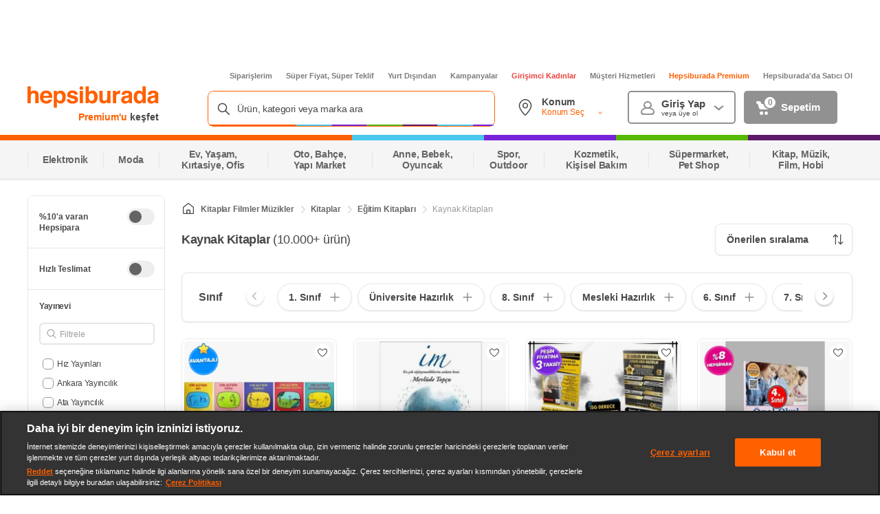

--- FILE ---
content_type: application/javascript
request_url: https://images.hepsiburada.net/storefront/storefront/www/moria/1.0.2604931/project/assets/VerticalFilter-a9ef73f21364897c4632.js
body_size: 32750
content:
(()=>{var dr={1001:(F,R,d)=>{"use strict";d.d(R,{Z:()=>Ze});var f=Object.defineProperty,o=Object.defineProperties,L=Object.getOwnPropertyDescriptors,A=Object.getOwnPropertySymbols,h=Object.prototype.hasOwnProperty,T=Object.prototype.propertyIsEnumerable,D=(B,w,I)=>w in B?f(B,w,{enumerable:!0,configurable:!0,writable:!0,value:I}):B[w]=I,W=(B,w)=>{for(var I in w||(w={}))h.call(w,I)&&D(B,I,w[I]);if(A)for(var I of A(w))T.call(w,I)&&D(B,I,w[I]);return B},$=(B,w)=>o(B,L(w));const ee="hbus:ready";let J=[],se=[];const X=(B,w)=>{const I=$(W({},w),{page_type:(w==null?void 0:w.page_type)||(ge==null?void 0:ge.getPageType()),page_value:(w==null?void 0:w.page_value)||(ge==null?void 0:ge.getPageValue())});window.hepsiBus.track(B,I)},j=(B,w)=>{J.push({eventName:B,eventData:w})},K=B=>{se.push(B)},Ie=()=>{J&&J.forEach(({eventName:B,eventData:w})=>{X(B,w)})},Te=()=>{se&&se.forEach(B=>{B()})},ge={sendEventRequest(B,w){return new Promise(I=>{window.hepsiBus?X(B,w):j(B,w),I({data:{}})})},sendEventProcess(B){return new Promise(w=>{window.hepsiBus?B():K(B),w({data:{}})})},sendEvent(B,w){const I=W({page_type:this.getPageType(),page_value:this.getPageValue()},w);this.sendEventRequest(B,I)},onlySendEvent(B,...w){window.hepsiBus&&window.hepsiBus.send(B,...w)},getProperty(B){return window.hepsiBus?window.hepsiBus[B]:""},getPageValue(){var B,w;return window.hepsiBus&&(w=(B=window.hepsiBus.parsers)==null?void 0:B.getPageValue())!=null?w:""},getPageType(){var B,w;if(window.hepsiBus){const I=(w=(B=window.hepsiBus.parsers)==null?void 0:B.getPageType())!=null?w:"";return I==="searchresults"||I==="nosearchresults"||I==="search combination"?"search":I}return""},productListGetBase(){var B,w,I,N;return window.hepsiBus?(N=(I=(w=(B=window.hepsiBus)==null?void 0:B.parsers)==null?void 0:w.productList)==null?void 0:I.getBase())!=null?N:{}:{}}};window.addEventListener&&window.addEventListener(ee,()=>{window.hepsiBus?(Ie(),Te()):(J=null,se=null)});const Ze=ge},5782:F=>{const R={}.BUILD_VERSION||"1.0.0";F.exports={port:5e3,voltranEnv:"prod",services:{arwenapi:{url:"https://blackgate.hepsiburada.com/arwenapi"},rohanapi:{clientUrl:"https://blackgate.hepsiburada.com/moriaapi/api",serverUrl:"http://rohanapi-svc:3330"},recoapi:{url:"https://recommendation.hepsiburada.com",config:{addCookiesToHeader:!1}},mobileapi:{url:"https://www.hepsiburada.com/api/v1",config:{addCookiesToHeader:!1}},sponsoredBrandApi:{url:"https://hepsiads-gw.hepsiburada.com",config:{addCookiesToHeader:!1,withCredentials:!1}},sponsoredBrandVoltranApi:{url:"https://hepsiads-ui.hepsiburada.com",config:{addCookiesToHeader:!1,withCredentials:!1}},hepsiAdsVideoAdxUrl:{url:"http://hepsiads-api.hepsiburada.com",config:{addCookiesToHeader:!1}},shippingapi:{url:"https://shipping-external.hepsiburada.com",config:{addCookiesToHeader:!1}}},serviceConfigs:{defaultConfig:{addCookiesToHeader:!0,includeCookies:[{value:"dgr_"},{value:"jwt",exact:!0}]},client:{timeout:18e3,withCredentials:!0},server:{timeout:18e3}},baseUrl:"https://moria-api.hepsiburada.com",cookieStorageUrl:".hepsiburada.com",mediaUrl:`https://images.hepsiburada.net/storefront/storefront/www/moria/${R}`,logLevel:"info",isCssClassNameObfuscationEnabled:!0,sfBaseUrl:"https://www.hepsiburada.com",sfMobileBaseUrl:"https://www.hepsiburada.com",sfVoltranUrl:"https://voltran.hepsiburada.com",checkoutUrl:"https://checkout-ui-internal.hepsiburada.com",cacUrl:"https://cac-ui.hepsiburada.com",voltranCommonUrl:"https://voltrancommon.hepsiburada.com/common.js",mordorFeatureToggleUrl:"http://mordorfeaturetoggle-svc:4550/features/application/MoriaApi",redisHost:"10.168.128.178",previewHBusVersion:"3.8.60",webtrekkId:"289941511384204",enableNewrelic:!0,moriaEnv:"prod"}},3949:(F,R,d)=>{"use strict";d.d(R,{i:()=>J,x:()=>se});var f=Object.defineProperty,o=Object.getOwnPropertySymbols,L=Object.prototype.hasOwnProperty,A=Object.prototype.propertyIsEnumerable,h=(X,j,K)=>j in X?f(X,j,{enumerable:!0,configurable:!0,writable:!0,value:K}):X[j]=K,T=(X,j)=>{for(var K in j||(j={}))L.call(j,K)&&h(X,K,j[K]);if(o)for(var K of o(j))A.call(j,K)&&h(X,K,j[K]);return X};const D={infinityScroll:!0},ee={Toggle:{label:"",showIcon:!1,isOpen:!0,isCollapsed:!0},Category:{infinityScroll:!1}},J=({filterDisplayType:X})=>{var j;const K=(j=ee==null?void 0:ee[X])!=null?j:{};return T(T({},D),K)},se={id:"1",name:"Kategori",key:"AllCategories.CategoryId",attribute:"AllCategories.CategoryId",selectedValues:[1],filterDisplayType:"Category",isCollapsable:!1,isExpanded:!0,isCampaignFilter:!1,isPopularFilter:!1,isHeroFilter:!1}},4265:(F,R,d)=>{"use strict";d.d(R,{ZH:()=>Ie,BC:()=>Te,gY:()=>ge,$b:()=>Ze});var f=d(3949),o=d(7722),L=d(2340);const A=({facet:w,filter:I})=>{var N;return(N=w==null?void 0:w.values)==null?void 0:N.find(Q=>{var de;return(Q==null?void 0:Q.attribute)===(I==null?void 0:I.attribute)&&((de=Q==null?void 0:Q.values)==null?void 0:de.some(pe=>(pe==null?void 0:pe.value)===(I==null?void 0:I.value)))})},h=({filter:w,selectedFilters:I,appliedFacets:N})=>{var Q;const de=N==null?void 0:N.find(ue=>(ue==null?void 0:ue.attribute)===(w==null?void 0:w.attribute)),pe=((Q=de==null?void 0:de.selectedValues)==null?void 0:Q.map(ue=>ue==null?void 0:ue.value))||[];return[...I,...(w==null?void 0:w.filterDisplayType)!==o.td.RANGE?pe:[]]},T=({filter:w,selectedFilters:I,appliedFacets:N})=>{var Q,de;const pe=N==null?void 0:N.filter(he=>(he==null?void 0:he.attribute)===(w==null?void 0:w.attribute)),ue=((de=(Q=pe==null?void 0:pe[0])==null?void 0:Q.selectedValues)==null?void 0:de.map(he=>he==null?void 0:he.value))||[];return[...I,...ue]};var D=Object.defineProperty,W=Object.defineProperties,$=Object.getOwnPropertyDescriptors,ee=Object.getOwnPropertySymbols,J=Object.prototype.hasOwnProperty,se=Object.prototype.propertyIsEnumerable,X=(w,I,N)=>I in w?D(w,I,{enumerable:!0,configurable:!0,writable:!0,value:N}):w[I]=N,j=(w,I)=>{for(var N in I||(I={}))J.call(I,N)&&X(w,N,I[N]);if(ee)for(var N of ee(I))se.call(I,N)&&X(w,N,I[N]);return w},K=(w,I)=>W(w,$(I));const Ie=({facet:w,filter:I,facetPartialType:N})=>N===o.$2.POPULAR_FILTER?A({facet:w,filter:I}):w,Te=({facet:w})=>{var I;return(w==null?void 0:w.attribute)||(w==null?void 0:w.attributeKey)?K(j({},w),{values:(I=w==null?void 0:w.values)==null?void 0:I.map(N=>K(j({},N),{attribute:(w==null?void 0:w.attribute)||(w==null?void 0:w.attributeKey)}))}):w},ge=({facets:w,appliedFacets:I,totalProductCount:N,pageType:Q,isCarouselFilter:de,showSearchWithinFilter:pe})=>{var ue,he,we,ze,xe;let Le=(we=(he=(ue=w==null?void 0:w.map(ce=>Te({facet:ce})))==null?void 0:ue.map(ce=>B(ce)))==null?void 0:he.filter(ce=>{var Oe;return((Oe=ce==null?void 0:ce.values)==null?void 0:Oe.length)>0}))==null?void 0:we.filter(L.b2);const jt=N===0&&(I==null?void 0:I.length)===0;if(Q!==o.Gy.SEARCH&&pe&&!de&&!jt){const ce=((ze=I==null?void 0:I.find(Oe=>(Oe==null?void 0:Oe.key)===o.vv.QUERY))==null?void 0:ze.selectedValues)||[];Le=[...Le,K(j({},o.Gl),{selectedValues:ce})]}if(Q!==o.Gy.CATEGORY&&!de){const ce=w==null?void 0:w.filter(je=>(0,L.BN)(je==null?void 0:je.filterDisplayType)),Oe=ce==null?void 0:ce[(ce==null?void 0:ce.length)-1],kt=((xe=Oe==null?void 0:Oe.selectedValues)==null?void 0:xe.length)>0,lt=w==null?void 0:w.findIndex(je=>(0,L.BN)(je==null?void 0:je.filterDisplayType));kt&&(Le=[...Le==null?void 0:Le.slice(0,lt),f.x,...Le==null?void 0:Le.slice(lt)])}return Le},Ze=({filter:w,selectedFilters:I,appliedFacets:N,facetPartialType:Q})=>Q===o.$2.POPULAR_FILTER?h({filter:w,selectedFilters:I,appliedFacets:N}):Q===o.$2.CAMPAIGN_FILTER?T({filter:w,selectedFilters:I,appliedFacets:N}):I,B=w=>{var I;return(w==null?void 0:w.filterDisplayType)===o.td.RATING?K(j({},w),{values:(I=w==null?void 0:w.values)==null?void 0:I.filter(N=>(N==null?void 0:N.value)!=="min-1")}):w}},80:(F,R,d)=>{"use strict";d.d(R,{ZP:()=>B,KL:()=>w});var f=d(5610),o=d.n(f),L=d(8639),A=d.n(L),h=d(7722),T=d(1575),D=d(488),W=Object.defineProperty,$=Object.defineProperties,ee=Object.getOwnPropertyDescriptors,J=Object.getOwnPropertySymbols,se=Object.prototype.hasOwnProperty,X=Object.prototype.propertyIsEnumerable,j=(I,N,Q)=>N in I?W(I,N,{enumerable:!0,configurable:!0,writable:!0,value:Q}):I[N]=Q,K=(I,N)=>{for(var Q in N||(N={}))se.call(N,Q)&&j(I,Q,N[Q]);if(J)for(var Q of J(N))X.call(N,Q)&&j(I,Q,N[Q]);return I},Ie=(I,N)=>$(I,ee(N));const Te=o().createContext({pageType:"Category",queries:null,toggles:null}),ge=I=>Array.isArray(I)?I.map(N=>ge(N)):I!=null&&I.constructor===Object?Object.keys(I).reduce((N,Q)=>Ie(K({},N),{[A()(Q)]:ge(I[Q])}),{}):I,B=({children:I,location:N,toggles:Q,experiments:de})=>{var pe;const ue=(0,D.Lz)(N==null?void 0:N.path)||"Category",{EnableFriendlyUrlsForCategoryPages:he=!1,ShowPLPRedesignLayout:we=!1}=Q||{},ze={pageType:(0,D.Lz)(N==null?void 0:N.path)||"Category",queries:N==null?void 0:N.query,toggles:ge(Q),isPreview:(0,T.JF)(N==null?void 0:N.query),isHurlyActive:ue===h.Gy.CATEGORY&&he,isBot:((pe=N==null?void 0:N.query)==null?void 0:pe.isBot)==="true",showPlpRedesignLayout:we&&(ue===h.Gy.CATEGORY||ue===h.Gy.SEARCH||ue===h.Gy.TAG),experiments:de};return o().createElement(Te.Provider,{value:ze},I)},w=()=>o().useContext(Te)},721:(F,R,d)=>{"use strict";var f=d(5610),o=d.n(f),L=d(80),A=d(1001),h=d(7722),T=d(2340),D=d(488),W=Object.defineProperty,$=Object.defineProperties,ee=Object.getOwnPropertyDescriptors,J=Object.getOwnPropertySymbols,se=Object.prototype.hasOwnProperty,X=Object.prototype.propertyIsEnumerable,j=(t,e,r)=>e in t?W(t,e,{enumerable:!0,configurable:!0,writable:!0,value:r}):t[e]=r,K=(t,e)=>{for(var r in e||(e={}))se.call(e,r)&&j(t,r,e[r]);if(J)for(var r of J(e))X.call(e,r)&&j(t,r,e[r]);return t},Ie=(t,e)=>$(t,ee(e));const Te=({facet:t,filter:e,selectedFilters:r,currentHierarchy:n=[]})=>{var a,l;if((0,T.BN)(t==null?void 0:t.filterDisplayType)){const i=[...n,{id:e==null?void 0:e.value,name:e==null?void 0:e.displayName}],s=i==null?void 0:i.reduce((u,m)=>Ie(K({},u),{[m==null?void 0:m.id]:m}),{}),c=(l=(a=r==null?void 0:r[0])==null?void 0:a.split("_"))==null?void 0:l.map(u=>{var m;return{id:u,name:(m=s==null?void 0:s[u])==null?void 0:m.name}});if(c)return c}return n},ge=t=>{const{isProductLive:e,isProcurable:r,isPreOrder:n,isInStock:a}=t;return a?"InStock":n?"Preorder":e?!r&&!n?"OutOfStock":"InStock":"RemovedItem"},Ze=t=>{const{fastShipping:e,isProcurable:r,isPreOrder:n,shipmentTimeAsDays:a}=t;return e?"super-hizli":!r&&!n?"stokta-yok":a>0?a==null?void 0:a.toString():""};var B=Object.defineProperty,w=Object.defineProperties,I=Object.getOwnPropertyDescriptors,N=Object.getOwnPropertySymbols,Q=Object.prototype.hasOwnProperty,de=Object.prototype.propertyIsEnumerable,pe=(t,e,r)=>e in t?B(t,e,{enumerable:!0,configurable:!0,writable:!0,value:r}):t[e]=r,ue=(t,e)=>{for(var r in e||(e={}))Q.call(e,r)&&pe(t,r,e[r]);if(N)for(var r of N(e))de.call(e,r)&&pe(t,r,e[r]);return t},he=(t,e)=>w(t,I(e));const we={FILTER_FACET_CLICK:"FilterFacetClick",LINK_CLICK:"LinkClick",REMOVE_FILTERS:"RemoveFilters",FILTER_SEARCH_VIEW:"FilterSearchView",FILTER_VIEW:"FilterView"},xe={sendFilterFacetClickEvent({facet:t,filter:e,selectedFilters:r,isSelected:n=!0,isAutoApplied:a=!1,location:l=""}){var i;const{category_hierarchy:s=[]}=((i=A.Z)==null?void 0:i.productListGetBase())||{},c=Te({facet:t,filter:e,selectedFilters:r,currentHierarchy:s}),m=(0,T.BN)(t==null?void 0:t.filterDisplayType)||(0,T.KH)(t==null?void 0:t.filterDisplayType)?e==null?void 0:e.value:e==null?void 0:e.displayName;let g=t.key;(0,T.BN)(t==null?void 0:t.filterDisplayType)&&(g="category"),((t==null?void 0:t.attribute)===h.qG.BRAND||(t==null?void 0:t.attribute)===h.qG.CUSTOMER_REVIEW_RATING)&&(g=t==null?void 0:t.attribute);const v={category_hierarchy:c,filters:[{clicked_filter:{type:t==null?void 0:t.name,value:m,facet_mordor_key:t==null?void 0:t.attribute,facet_mordor_value:e==null?void 0:e.value},facet:{id:g,name:t==null?void 0:t.name},is_clicked:n||(e==null?void 0:e.isChecked),is_auto_applied:a}],location:l||(t==null?void 0:t.location)||"facet",total_item:null,boost_type:(e==null?void 0:e.boostType)||null};A.Z.sendEvent(we.FILTER_FACET_CLICK,v)},sendDescriptionTooltipClickEvent({text:t}){const e={location:"facet",placement:"info icon",position:"",text:t,url:""};A.Z.sendEvent(we.LINK_CLICK,e)},sendRemoveAllFacetsEvent({facets:t,totalItem:e}){var r;const n=[].concat.apply([],t.filter(s=>!(0,T.BN)(s==null?void 0:s.filterDisplayType)).map(s=>{var c;return(c=s==null?void 0:s.selectedValues)==null?void 0:c.map(()=>({id:s==null?void 0:s.key,name:s==null?void 0:s.name}))})),a=[].concat.apply([],t.filter(s=>!(0,T.BN)(s==null?void 0:s.filterDisplayType)).map(s=>{var c;return(c=s==null?void 0:s.selectedValues)==null?void 0:c.map(u=>({type:s==null?void 0:s.name,value:u==null?void 0:u.value,isAutoApplied:u==null?void 0:u.isAutoApplied}))})),{category_hierarchy:l=null}=((r=A.Z)==null?void 0:r.productListGetBase())||{},i={facet:n,removed_filters:a,total_item:e,category_hierarchy:l};A.Z.sendEvent(we.REMOVE_FILTERS,i)},sendFilterSearchViewEvent({values:t,value:e}){var r;const n=(r=t==null?void 0:t.showValues)==null?void 0:r.map((l,i)=>({text:l==null?void 0:l.value,mordorValue:l==null?void 0:l.mordorValue,boostType:l==null?void 0:l.boostType,position:i+1})),a={data:n,keyword:e,id:n==null?void 0:n.id,name:n==null?void 0:n.name,key:n==null?void 0:n.key,attribute:n==null?void 0:n.attribute};A.Z.sendEvent(we.FILTER_SEARCH_VIEW,a)},sendFilterViewEvent({data:t,appliedFacets:e,location:r="main filter",pageType:n}){var a;const l=Object.values(t.reduce((g,v)=>{var E,O,p,b,C,_;const{id:P}=v.facet;return g[P]||(g[P]=he(ue({},v.facet),{values:[]})),v!=null&&v.facetValue&&(Array.isArray(v==null?void 0:v.facetValue)?(O=(E=g==null?void 0:g[P])==null?void 0:E.values)==null||O.push(...v==null?void 0:v.facetValue):(b=(p=g==null?void 0:g[P])==null?void 0:p.values)==null||b.push(v==null?void 0:v.facetValue)),(_=(C=g==null?void 0:g[P])==null?void 0:C.values)==null||_.sort((y,S)=>(y==null?void 0:y.position)-(S==null?void 0:S.position)),g},{})),i=(0,D.Kg)(),s=parseInt(i[h.M2.PAGE],10)||1,{category_hierarchy:c=[]}=((a=A.Z)==null?void 0:a.productListGetBase())||{},u=n===h.Gy.CATEGORY?e==null?void 0:e.filter(g=>!(0,T.BN)(g==null?void 0:g.filterDisplayType)):e,m={category_hierarchy:c,applied_filters:u,filters:l,location:r||"main filter",page_number:s};A.Z.sendEvent(we.FILTER_VIEW,m)}},jt=(t,e)=>{const[r,n]=(0,f.useState)([]),a=(0,f.useRef)(null),l=i=>{n(s=>[...s,i])};return(0,f.useEffect)(()=>(a.current!==null&&clearTimeout(a.current),a.current=setTimeout(()=>{r.length>0&&(t==null||t(r),n([]))},e),()=>clearTimeout(a.current)),[r]),{onChange:l}};var ce=d(5866);const Oe=({subscriber:t,customRequestTab:e=""},r)=>{const n=`${t}${e}`;ce.MA.subscribe(n,(a,l)=>{r(a,l)})};var kt=Object.defineProperty,lt=Object.defineProperties,je=Object.getOwnPropertyDescriptors,fr=Object.getOwnPropertySymbols,ma=Object.prototype.hasOwnProperty,ga=Object.prototype.propertyIsEnumerable,mr=(t,e,r)=>e in t?kt(t,e,{enumerable:!0,configurable:!0,writable:!0,value:r}):t[e]=r,Je=(t,e)=>{for(var r in e||(e={}))ma.call(e,r)&&mr(t,r,e[r]);if(fr)for(var r of fr(e))ga.call(e,r)&&mr(t,r,e[r]);return t},ha=(t,e)=>lt(t,je(e));function gr(t,e){return{type:t,payload:e}}const Ca={isLoading:!1,categories:[],facets:[],appliedFacets:[],totalProductCount:0,searchContext:null};function ya(t){return Je(Je({},Ca),t)}function Oa(t,e){switch(e.type){case"UPDATE_DATA":return Je(Je({},t),e.payload);case"SET_LOADING":return ha(Je({},t),{isLoading:e.payload});default:return t}}const hr=t=>{const[e,r]=(0,f.useReducer)(Oa,t,ya),n=l=>{r(gr("UPDATE_DATA",l))},a=l=>{r(gr("SET_LOADING",l))};return(0,f.useEffect)(()=>{{const{customRequestTab:l=""}=t;Oe({subscriber:"GetFacets",customRequestTab:l},(i,s)=>{i?a(!1):n({categories:s==null?void 0:s.categories,facets:s==null?void 0:s.facets,appliedFacets:s==null?void 0:s.appliedFacets,totalProductCount:s==null?void 0:s.totalProductCount,searchContext:s==null?void 0:s.searchContext,isLoading:!1})})}},[]),{data:e,updateData:n,setLoading:a}};var Pa=Object.defineProperty,_a=Object.defineProperties,Ea=Object.getOwnPropertyDescriptors,Cr=Object.getOwnPropertySymbols,ba=Object.prototype.hasOwnProperty,Fa=Object.prototype.propertyIsEnumerable,yr=(t,e,r)=>e in t?Pa(t,e,{enumerable:!0,configurable:!0,writable:!0,value:r}):t[e]=r,wa=(t,e)=>{for(var r in e||(e={}))ba.call(e,r)&&yr(t,r,e[r]);if(Cr)for(var r of Cr(e))Fa.call(e,r)&&yr(t,r,e[r]);return t},Sa=(t,e)=>_a(t,Ea(e));const Ia=300,Or=o().createContext({onChange:()=>{}}),Ta=({children:t,type:e,initialData:r,location:n})=>{const{headers:{customrequesttab:a}={}}=n,{data:l}=hr(Sa(wa({},r),{customRequestTab:a})),{pageType:i}=(0,L.KL)(),{onChange:s}=jt(m=>{xe.sendFilterViewEvent({data:m,location:e,appliedFacets:l==null?void 0:l.appliedFacets,pageType:i})},Ia),u={onChange:o().useCallback(m=>{s(m)},[l==null?void 0:l.appliedFacets,e,i])};return o().createElement(Or.Provider,{value:u},t)},Ne=()=>o().useContext(Or);var La=Object.defineProperty,xa=Object.defineProperties,Na=Object.getOwnPropertyDescriptors,Pr=Object.getOwnPropertySymbols,Aa=Object.prototype.hasOwnProperty,Ra=Object.prototype.propertyIsEnumerable,_r=(t,e,r)=>e in t?La(t,e,{enumerable:!0,configurable:!0,writable:!0,value:r}):t[e]=r,Da=(t,e)=>{for(var r in e||(e={}))Aa.call(e,r)&&_r(t,r,e[r]);if(Pr)for(var r of Pr(e))Ra.call(e,r)&&_r(t,r,e[r]);return t},Va=(t,e)=>xa(t,Na(e));const Er=o().createContext({cookies:null,path:"",query:null,url:"",isPreview:!1,componentPath:""}),st=()=>o().useContext(Er),ja=({children:t,location:e})=>{const[r,n]=(0,f.useState)((e==null?void 0:e.path)||""),a=i=>{n(i)},l=Va(Da({},e),{path:r,updatePath:a});return o().createElement(Er.Provider,{value:l},t)},br=o().createContext(null),ka=()=>o().useContext(br),Ba=({children:t,seo:e})=>o().createElement(br.Provider,{value:e},t),Ha=({seo:t,requestName:e,customRequestTab:r})=>{const[n,a]=(0,f.useState)(t);return(0,f.useEffect)(()=>{Oe({subscriber:e,customRequestTab:r},(l,i)=>{l||a(i==null?void 0:i.seo)})},[]),[n,a]};var Fr=d(6448),Ma=d(7444),Ua=d(8730),wr=d.n(Ua),Wa=Object.defineProperty,Ga=(t,e,r)=>e in t?Wa(t,e,{enumerable:!0,configurable:!0,writable:!0,value:r}):t[e]=r,Ka=(t,e,r)=>(Ga(t,typeof e!="symbol"?e+"":e,r),r);class Ae{static setItem(e,r){sessionStorage.setItem(this._generateKey(e),JSON.stringify(r))}static getItem(e){return JSON.parse(sessionStorage.getItem(this._generateKey(e)))}static removeItem(e){return sessionStorage.removeItem(this._generateKey(e))}static _generateKey(e){return`${this.prefix}_${e}`}}Ka(Ae,"prefix","moria");var Ke=d(4671);const Sr=o().createContext({pushRequest:()=>{}});Sr.displayName="HistoryLocation";const Ir=Sr;var Ya=Object.defineProperty,Qa=Object.defineProperties,qa=Object.getOwnPropertyDescriptors,Tr=Object.getOwnPropertySymbols,Xa=Object.prototype.hasOwnProperty,Za=Object.prototype.propertyIsEnumerable,Lr=(t,e,r)=>e in t?Ya(t,e,{enumerable:!0,configurable:!0,writable:!0,value:r}):t[e]=r,it=(t,e)=>{for(var r in e||(e={}))Xa.call(e,r)&&Lr(t,r,e[r]);if(Tr)for(var r of Tr(e))Za.call(e,r)&&Lr(t,r,e[r]);return t},za=(t,e)=>Qa(t,qa(e));const $e={REQUEST_LIST:"requestList"},Ja=({children:t,history:{location:e,action:r},clientLocation:n,pathName:a})=>{const l=(0,f.useRef)(!0),i=(0,f.useRef)(e),s=v=>{const E=Ae.getItem($e.REQUEST_LIST)||[];if((E==null?void 0:E.length)>0){const O=E[E.length-1];O.type===a&&(O.key=v==null?void 0:v.key,E.pop(),E.push(O),Ae.setItem($e.REQUEST_LIST,E))}},c=({location:v,urlForParams:E})=>{const O=(0,D.Lz)(E||(n==null?void 0:n.path)),p=E?(0,Ke.T8)({url:E,pageType:O}):(0,D.JM)(v,n,O);return wr()(za(it(it({},h.dS),p),{pageType:O}))},u=(v,E)=>v!=null&&v.key?E.find(O=>O.key===v.key):E[0],m=v=>{var E,O;const p=Ae.getItem($e.REQUEST_LIST)||[];if(p.length>0){const b=u(v,p);if((b==null?void 0:b.type)===a){const C=(b==null?void 0:b.urlForParams)||"",_=c({location:v,urlForParams:C}),P=((E=n==null?void 0:n.headers)==null?void 0:E.customrequesttab)||"";(O=b==null?void 0:b.requests)==null||O.map(y=>{const S=`${y}${P}`;ce.MA.request(S,it(it({},_),b==null?void 0:b.params))})}}};(0,f.useEffect)(()=>{const v=i.current,E=v.pathname===e.pathname&&v.search===e.search&&l.current===!1;l.current?l.current=!1:e&&(r==="POP"&&!E?m(e):s(e)),i.current=e},[e]);const g=({requests:v=[],params:E,urlForParams:O})=>{var p;if(v.length>0){const b=Ae.getItem($e.REQUEST_LIST)||[],C=((p=n==null?void 0:n.headers)==null?void 0:p.customrequesttab)||"",_={type:a,requests:v==null?void 0:v.map(P=>`${P}${C}`),params:E,urlForParams:O,key:e==null?void 0:e.key};b.push(_),Ae.setItem($e.REQUEST_LIST,b)}};return o().createElement(Ir.Provider,{value:{pushRequest:g}},t)},xr=()=>o().useContext(Ir),$a=({history:t,pathName:e,children:r})=>{{const n=e==null?void 0:e.replace("/",""),a=window.MORIA[n.toUpperCase()];let l;return Object.keys(a).forEach(i=>{l=a[i].STATE}),o().createElement(Fr.Router,{history:t},o().createElement(Fr.Switch,null,o().createElement(Ja,{history:t,clientLocation:l==null?void 0:l.location,pathName:e},r)))}return null},el=(t,e)=>(0,Ma.Z)(t,e,$a);var tl=Object.defineProperty,rl=Object.defineProperties,nl=Object.getOwnPropertyDescriptors,Nr=Object.getOwnPropertySymbols,ol=Object.prototype.hasOwnProperty,al=Object.prototype.propertyIsEnumerable,Ar=(t,e,r)=>e in t?tl(t,e,{enumerable:!0,configurable:!0,writable:!0,value:r}):t[e]=r,Bt=(t,e)=>{for(var r in e||(e={}))ol.call(e,r)&&Ar(t,r,e[r]);if(Nr)for(var r of Nr(e))al.call(e,r)&&Ar(t,r,e[r]);return t},ll=(t,e)=>rl(t,nl(e)),Rr,Dr;const sl=t=>t==null,il=t=>Object.keys(t).reduce((e,r)=>h.vJ.includes(r)?e:h.s4[r]?ll(Bt({},e),{[h.s4[r]]:t[r]}):Bt(Bt({},e),!sl(t[r])&&{[r]:t[r]}),{}),Re=(Dr=(Rr=ce.Rg)==null?void 0:Rr(il))!=null?Dr:ce.Ew;class cl{static getProductsAndFacets({params:e={},config:r=null}){return Re.rohanapi.get("/product-and-facet",e,r,{takeLatest:!0})}}var ae=d(1575),ul=Object.defineProperty,dl=Object.defineProperties,pl=Object.getOwnPropertyDescriptors,Vr=Object.getOwnPropertySymbols,vl=Object.prototype.hasOwnProperty,fl=Object.prototype.propertyIsEnumerable,jr=(t,e,r)=>e in t?ul(t,e,{enumerable:!0,configurable:!0,writable:!0,value:r}):t[e]=r,kr=(t,e)=>{for(var r in e||(e={}))vl.call(e,r)&&jr(t,r,e[r]);if(Vr)for(var r of Vr(e))fl.call(e,r)&&jr(t,r,e[r]);return t},Br=(t,e)=>dl(t,pl(e));class Hr{static getFacets({params:e,config:r=null}){return Re.rohanapi.get("/facet",e,r,{takeLatest:!0})}static loadMoreFacet({params:e,config:r=null}){const{key:n}=e;return Re.rohanapi.get(`/facet/attributekey/${encodeURIComponent(n)}/values`,e,r,{takeLatest:!0})}static get24HourDelivery({params:e,config:r=null}){return Re.rohanapi.get("/facet/24hour-delivery",e,r,{takeLatest:!0})}static getHeroFilters({params:e={},config:r=null}){return Re.rohanapi.get("/facet/hero",e,r,{takeLatest:!0})}static getCampaignFilters({params:e={},config:r=null}){return Re.rohanapi.get("/facet/campaign",e,r,{takeLatest:!0})}static getPopularFilters({params:e={},config:r=null}){return Re.rohanapi.get("/facet/popular",e,r,{takeLatest:!0})}static getQuickFilters({params:e={},config:r=null}){const n=Br(kr({},r),{headers:Br(kr({},r.headers),{"X-Client-Id":"SFMobile"})});return Re.rohanapi.get("/facet/quick-filter",e,n,{takeLatest:!0})}}var ml=Object.defineProperty,gl=Object.defineProperties,hl=Object.getOwnPropertyDescriptors,Mr=Object.getOwnPropertySymbols,Cl=Object.prototype.hasOwnProperty,yl=Object.prototype.propertyIsEnumerable,Ur=(t,e,r)=>e in t?ml(t,e,{enumerable:!0,configurable:!0,writable:!0,value:r}):t[e]=r,Z=(t,e)=>{for(var r in e||(e={}))Cl.call(e,r)&&Ur(t,r,e[r]);if(Mr)for(var r of Mr(e))yl.call(e,r)&&Ur(t,r,e[r]);return t},ke=(t,e)=>gl(t,hl(e));function Ol({params:t,config:e=null}){const r=ke(Z({},e),{headers:Z(Z(Z({},e==null?void 0:e.headers),(0,ae.Hp)()),(0,ae.hU)({pageType:t==null?void 0:t.pageType}))}),n=(0,T.KL)({params:t}),a=Hr.getFacets({params:n,config:r});return(0,ae.w0)("Facet",!0),a.execute().then(l=>((0,ae.w0)("Facet",!1),l.data)).catch(l=>{throw(0,ae.w0)("Facet",!1,l),new Error(`${a.uri} : ${l.message}`)})}function Pl({params:t,config:e=null}){const r=ke(Z({},e),{headers:Z(Z(Z({},e==null?void 0:e.headers),(0,ae.Hp)()),(0,ae.hU)({pageType:t==null?void 0:t.pageType}))}),n=(0,T.KL)({params:t}),a=Hr.loadMoreFacet({params:n,config:r});return a.execute().then(l=>l.data).catch(l=>{throw new Error(`${a.uri} : ${l.message}`)})}function Fd({params:t,config:e=null}){const r=ke(Z({},e),{headers:Z(Z(Z({},e==null?void 0:e.headers),getMoriaHeaders()),getStatsigHeader({pageType:t==null?void 0:t.pageType}))}),n=FacetRequests.get24HourDelivery({params:t,config:r});return sendLoaderEvent("24HourDelivery",!0),n.execute().then(a=>(sendLoaderEvent("24HourDelivery",!1),a.data)).catch(a=>{throw sendLoaderEvent("24HourDelivery",!1,a),new Error(`${n.uri} : ${a.message}`)})}function wd({params:t,config:e=null}){const r=ke(Z({},e),{headers:Z(Z(Z({},e==null?void 0:e.headers),getMoriaHeaders()),getStatsigHeader({pageType:t==null?void 0:t.pageType}))}),n=getParamsWithoutAddresses({params:t}),a=FacetRequests.getHeroFilters({params:n,config:r});return sendLoaderEvent("HeroFilters",!0),a.execute().then(l=>(sendLoaderEvent("HeroFilters",!1),l.data)).catch(l=>{throw sendLoaderEvent("HeroFilters",!1,l),new Error(`${a.uri} : ${l.message}`)})}function Sd({params:t,config:e=null}){const r=ke(Z({},e),{headers:Z(Z(Z({},e==null?void 0:e.headers),getMoriaHeaders()),getStatsigHeader({pageType:t==null?void 0:t.pageType}))}),n=getParamsWithoutAddresses({params:t}),a=FacetRequests.getCampaignFilters({params:n,config:r});return a.execute().then(l=>l.data).catch(l=>{throw new Error(`${a.uri} : ${l.message}`)})}function Id({params:t,config:e=null}){const r=ke(Z({},e),{headers:Z(Z(Z({},e==null?void 0:e.headers),getMoriaHeaders()),getStatsigHeader({pageType:t==null?void 0:t.pageType}))}),n=getParamsWithoutAddresses({params:t}),a=FacetRequests.getPopularFilters({params:n,config:r});return a.execute().then(l=>l.data).catch(l=>{throw new Error(`${a.uri} : ${l.message}`)})}function Td({params:t,config:e=null}){const r=ke(Z({},e),{headers:Z(Z(Z({},e==null?void 0:e.headers),getMoriaHeaders()),getStatsigHeader({pageType:t==null?void 0:t.pageType}))}),n=FacetRequests.getQuickFilters({params:t,config:r});return n.execute().then(a=>a.data).catch(a=>{throw new Error(`${n.uri} : ${a.message}`)})}let Ht=[];function _l(t){Ht=t}function El(t){const e=Ht.findIndex(r=>r.name===t);return e>-1?Ht[e].isOn:!1}const bl={isOn:El,load:_l},Fl=t=>t.reduce((e,r)=>(e[r]=bl.isOn(r),e),{});var wl=d(4807),Sl=d(4452),Il=d(7463),x=d.n(Il),Tl=d(3653),G=d.n(Tl);const q={container:"FacetList-Uk2AGm1vet7U_kBUr9ku",allClearContainer:"FacetList-YnYg4tVo3WpRWIBHgQdu",clear:"FacetList-T3HSNCv01edKLQYFZhTA",vertical:"FacetList-cG7_pIC3gwvKZwV3IUUM",isVFScroll:"FacetList-XYWrhvmTJrBCfadzzcoW",appliedFilters:"FacetList-sQh9oQ7ZsBqdLSOitkDx",verticalItem:"FacetList-g7pxgACS8hLvuqbTOJnu",filterBoxLabel:"FacetList-xGiqzD68WjXluJuuQciF",filterBoxWrapper:"FacetList-wuEh6sY110tvnQpWZo8F",appliedContent:"FacetList-xGMRehRAVARAdSXKTC0U",childrenContent:"FacetList-x6Q2DZKXV3oKWT_cabTR",rangeTrash:"FacetList-KWeEo5_VbjJlDbQbWZgv",collapseIcon:"FacetList-jdOTkB6uxAlcVwzapGCX",isToggle:"FacetList-zO2YyMJ0wUtfOxHsR3xo",notCollapsed:"FacetList-gQCjL64X_p6YFtgPBjYO",categories:"FacetList-YewXVis7MKqCQBmiuv80",customLabel:"FacetList-WiEDbuP6xXd_fikB2VDA",customSpan:"FacetList-kKH7uw17PyFwg0DSSdsh",toggleChildrenContent:"FacetList-s_f2LClUaPdJnC84biMf",filterScrollBarRoot:"FacetList-MPcgXv1XWXoHQhvH7du0",hasFilterScrollBar:"FacetList-Tjc_YybT1hcM66r5WELb",hasPopularFilterItems:"FacetList-DvFfPeG1J3FFOJJnTNYs",isTreeCategory:"FacetList-oL9BExapd7zopgu49E3_",onlyContent:"FacetList-UQFB24e2cPi_M0HiwJG5",contentIcon:"FacetList-jC2UKwANxvDBxSr4jTwj",popularFilterContainer:"FacetList-ATW_pdK7QHz74eSMN1DU",campaignFilterContainer:"FacetList-k7nKqBSRWXvYo5Lx9tbL",noSpace:"FacetList-tk6NGxK0BsJ3_3owWF7Q",rangeCollapse:"FacetList-uO9DwCQ0D61NKZOwbFZp",activeCollapseIcon:"FacetList-xDoBI_oyjGSiCn7D28Jk",passiveCollapseIcon:"FacetList-nVXlXSE3wpk0Kg0g6HNf"},Ll=({onClear:t})=>o().createElement("div",{className:q.allClearContainer},o().createElement("a",{className:q.clear,onClick:t},"Temizle")),Be={collapseWrapper:"collapse-AYohaj7f1Ome3C_dcU9a",labelToggle:"collapse-OiAkNiGj9FknB4qawfnz",labelWrapper:"collapse-NHS1hXc7LgSHxjsnHn67",infoIcon:"collapse-QibJxOAU1SVjGQIckugk",collapseContent:"collapse-TbMnHkIrLWMZsokP_3yE",toggle:"collapse-MDQyp5ZiH_93QW3Ou7E8",circleIconWrapper:"collapse-ErsGQHr0leYv9QWiAzLY"},xl=({id:t,label:e,renderHeader:r,info:n,children:a,isOpen:l=!0,disabled:i,className:s,showIcon:c=!0,labelClassName:u,contentClassName:m,collapseIconClassName:g,collapseIcon:v,collapseLabelClassName:E,icons:O,onChange:p})=>{const[b,C]=(0,f.useState)(l);(0,f.useEffect)(()=>{C(l)},[l]);const _=S=>{i||C(!b),p&&p(S,b)},P=()=>!c||i?null:o().createElement("div",{className:x()(Be.circleIconWrapper,g),"data-test-id":"collapse-icon"},v(b)),y=()=>r||o().createElement(o().Fragment,null,o().createElement("div",{className:x()(Be.labelWrapper,E),"data-test-id":"collapse-title"},e,n&&o().createElement("i",{className:Be.infoIcon})),c&&O,P());return o().createElement("div",{className:x()(Be.collapseWrapper,s),id:t,"data-test-id":"collapse-container"},o().createElement("input",{id:`collapse-${t}`,type:"checkbox",className:Be.toggle,checked:b,onChange:_,disabled:i}),o().createElement("label",{htmlFor:`collapse-${t}`,className:x()(Be.labelToggle,u)},o().createElement(y,null)),o().createElement("div",{className:x()(Be.collapseContent,m),"data-test-id":"collapse-content"},a))},Wr={contentHeader:"filter-box-RRunNsWUgDH5sjTtYL7f",inputWrapper:"filter-box-wehKgZVMr5IutYaD1dqQ",allSelectLabel:"filter-box-raonGKsSiT0HnAVkEajt",clearLabel:"filter-box-zYS4RjxdTd80KA2RiqHv",childWrapper:"filter-box-vFpPznfXrlzt8vCjAWt2",wrapper:"filter-box-utdczQCOIBkox4RlwSr6"};var Nl=Object.defineProperty,ct=Object.getOwnPropertySymbols,Gr=Object.prototype.hasOwnProperty,Kr=Object.prototype.propertyIsEnumerable,Yr=(t,e,r)=>e in t?Nl(t,e,{enumerable:!0,configurable:!0,writable:!0,value:r}):t[e]=r,Al=(t,e)=>{for(var r in e||(e={}))Gr.call(e,r)&&Yr(t,r,e[r]);if(ct)for(var r of ct(e))Kr.call(e,r)&&Yr(t,r,e[r]);return t},Rl=(t,e)=>{var r={};for(var n in t)Gr.call(t,n)&&e.indexOf(n)<0&&(r[n]=t[n]);if(t!=null&&ct)for(var n of ct(t))e.indexOf(n)<0&&Kr.call(t,n)&&(r[n]=t[n]);return r};const Qr=t=>{var e=t,{label:r,renderHeader:n,info:a,collapsible:l=!0,isOpen:i,name:s,children:c,childrenContentClassName:u,wrapperClassName:m}=e,g=Rl(e,["label","renderHeader","info","collapsible","isOpen","name","children","childrenContentClassName","wrapperClassName"]);return o().createElement(xl,Al({label:r,renderHeader:n,info:a,isOpen:i,disabled:!l,id:s},g),o().createElement("div",{className:x()(Wr.wrapper,m)},c&&o().createElement("div",{className:x()(Wr.childWrapper,u),"data-test-id":"filterbox-content-children"},c)))};var Dl=d(5551),Mt=d.n(Dl),Vl=d(35);const Ut={colorBubble:"colorContent-AEWKwvQHnT0cqbbwlEdQ",appliedFiltersDisplayBubble:"colorContent-snY_Ni4ayN0WsHbBxjOZ"},qr=({displayName:t,value:e,className:r})=>{const n={background:h.DM[e.toLowerCase()]};return o().createElement(o().Fragment,null,o().createElement("div",{className:x()(Ut.colorBubble,Ut.appliedFiltersDisplayBubble,r),style:n}),t)};qr.propTypes={displayName:G().string,value:G().string};const Wt=qr,Xr={starIcon:"ratingDisplayName-r49xxzU0zjRESAKM6msn",small:"ratingDisplayName-nQfAWcACX46WopQ3gWur",micro:"ratingDisplayName-ftpVeV9_qGP6tF5UHQKs"},jl=({size:t="micro"})=>o().createElement("i",{className:x()(Xr.starIcon,Xr[t])}),Gt=(0,f.memo)(jl),Pe={appliedItem:"appliedVerticalFilter-HXLidzZ3Yd50aov845Lz",appliedItemContent:"appliedVerticalFilter-rxdhhFDFaJiRVL0RqUW_",isColorFilter:"appliedVerticalFilter-eX786wMrvM3MwdTWo_aX",appliedColor:"appliedVerticalFilter-DA7MoqA1GMLjXFA84QIZ",contentArea:"appliedVerticalFilter-YdLlIC5QHB8W6vPwIwOV",header:"appliedVerticalFilter-Q9jGQ78T7j57oSbvBRyf",displayName:"appliedVerticalFilter-pSOYt8wpwv9fUK7bNUjk",ratingDisplayName:"appliedVerticalFilter-wpZa0TkmzdHiEapTAofA",toggleDisplayName:"appliedVerticalFilter-EFce3daSSqKJLmQID067",removeIcon:"appliedVerticalFilter-amCHdR_fBQE0dtU_Su_T"},kl=({facet:t,removeFacet:e,name:r})=>{const n=o().createElement(Vl.Z,{width:10,height:10}),a=()=>{const{displayName:c,value:u,key:m,filterDisplayType:g,name:v}=t;return m===h.vv.QUERY?u:g===h.td.TOGGLE?v:c},l=()=>t.key===h.vv.QUERY?"Kelime Filtresi":r,i=()=>o().createElement("div",{className:Pe.ratingDisplayName},o().createElement(Gt,null),o().createElement("div",{className:Pe.displayName},a())),s=()=>{const{filterDisplayType:c,value:u}=t;return o().createElement("div",{className:x()(Pe.appliedItemContent,{[Pe.isColorFilter]:c===h.td.COLOR})},c===h.td.COLOR&&o().createElement(Wt,{className:Pe.appliedColor,value:u}),o().createElement("div",{className:Pe.contentArea},c!==h.td.TOGGLE&&o().createElement("div",{className:Pe.header},l()),c===h.td.RATING?i():o().createElement("div",{className:x()(Pe.displayName,{[Pe.toggleDisplayName]:c===h.td.TOGGLE}),"data-test-id":"filterbox-item-display-name"},a())))};return o().createElement(Mt(),{prefix:`${h.o}-${h.ib.PILL_BUTTON}`,content:s(t),className:Pe.appliedItem,iconClassName:Pe.removeIcon,icon:n,onIconClick:()=>e(t)})};var Bl=Object.defineProperty,Hl=Object.defineProperties,Ml=Object.getOwnPropertyDescriptors,Zr=Object.getOwnPropertySymbols,Ul=Object.prototype.hasOwnProperty,Wl=Object.prototype.propertyIsEnumerable,zr=(t,e,r)=>e in t?Bl(t,e,{enumerable:!0,configurable:!0,writable:!0,value:r}):t[e]=r,Kt=(t,e)=>{for(var r in e||(e={}))Ul.call(e,r)&&zr(t,r,e[r]);if(Zr)for(var r of Zr(e))Wl.call(e,r)&&zr(t,r,e[r]);return t},Yt=(t,e)=>Hl(t,Ml(e));const Jr=({facets:t=[],totalProductCount:e=0,onChange:r})=>{const{pageType:n}=(0,L.KL)(),a=c=>{const u=Yt(Kt({},c),{key:c.key,selectedValues:t.find(g=>g.key===c.key).selectedValues.filter(g=>g.value!==c.value).map(g=>g.value),isChecked:!1}),m=t.find(g=>g.key===c.key);r==null||r(Yt(Kt({},m),{location:"top"}),Yt(Kt({},c),{isChecked:!1}),u.selectedValues)},l=()=>{r==null||r(null,null,[]),xe.sendRemoveAllFacetsEvent({facets:t,totalItem:e})},i=(0,f.useMemo)(()=>(0,T.Ad)({facets:t,pageType:n}),[t])||[],s=()=>o().createElement("div",{"data-test-id":"collapse-title",className:q.customLabel},"Se\xE7ili filtreler",o().createElement("span",{className:q.customSpan}," ","(",(i==null?void 0:i.length)||0,")"));return o().createElement(o().Fragment,null,o().createElement(Qr,{name:"appliedVerticalFilterBar",renderHeader:s(),collapsible:!1,className:q.appliedFilters,wrapperClassName:q.filterBoxWrapper,collapseLabelClassName:q.customLabel,childrenContentClassName:q.childrenContent,labelClassName:q.filterBoxLabel},o().createElement("div",{className:q.vertical},o().createElement("div",{className:x()(q.appliedContent,q.hasFilterScrollBar)},i.map(c=>o().createElement(kl,{name:c==null?void 0:c.name,facet:c,removeFacet:a})))),o().createElement(Ll,{onClear:l})))};Jr.propTypes={facets:G().array,totalProductCount:G().number,onChange:G().func};const Gl=Jr,$r={totalProductCount:"totalProductCount-h6GXjakFzIWJdEzxeFYA",totalCountSpan:"totalProductCount-NGwtj4MUJQB5Zmv2FajZ"},Kl=({totalProductCount:t})=>o().createElement("div",{className:$r.totalProductCount},o().createElement("span",{className:$r.totalCountSpan},t>=1e4?"10.000+":t)," ","\xFCr\xFCn listeleniyor"),en=o().createContext({facetPartialType:h.$2.VERTICAL_FILTER}),Yl=({children:t,facetPartialType:e})=>o().createElement(en.Provider,{value:{facetPartialType:e}},t),et=()=>o().useContext(en);var _e=d(8869),ut=d(4265),Ql=Object.defineProperty,ql=Object.defineProperties,Xl=Object.getOwnPropertyDescriptors,tn=Object.getOwnPropertySymbols,Zl=Object.prototype.hasOwnProperty,zl=Object.prototype.propertyIsEnumerable,rn=(t,e,r)=>e in t?Ql(t,e,{enumerable:!0,configurable:!0,writable:!0,value:r}):t[e]=r,ve=(t,e)=>{for(var r in e||(e={}))Zl.call(e,r)&&rn(t,r,e[r]);if(tn)for(var r of tn(e))zl.call(e,r)&&rn(t,r,e[r]);return t},dt=(t,e)=>ql(t,Xl(e));const Jl=({facet:t,filter:e,appliedFacets:r,selectedFilters:n,queryParams:a})=>{let l=(0,T.XK)(a);const i=(0,D.Kg)();if((0,D.Xw)(t==null?void 0:t.attribute)){const s=(0,D.Pn)(dt(ve({},e),{queryParams:a,facet:t,appliedFacets:r}));l=ve(ve({},l),s)}else if((0,T.BN)(e==null?void 0:e.filterDisplayType)||(e==null?void 0:e.ignoreCategoryPrediction)){const s=e.isAutoApplied&&(n==null?void 0:n.length)===0,c=(e==null?void 0:e.ignoreCategoryPrediction)||s,u=(0,D.HE)({ignoreCategoryPrediction:c});l=ve(ve({},l),u)}else if((0,T.L9)(t==null?void 0:t.attribute)){const s=(0,D.tl)(dt(ve({},e),{queryParams:a,facet:t,appliedFacets:r}));l=ve(ve({},l),s)}else if((0,T.pr)(t==null?void 0:t.filterDisplayType)){const s=(0,D.sc)(dt(ve({},e),{queryParams:a,facet:t,appliedFacets:r}));l=ve(ve({},l),s)}if(t){const s=(0,D.G7)({queryParams:i});l=ve(ve({},l),s)}return l},$l=({facet:t,selectedFilters:e,initialSearchContext:r,initialAppliedFacets:n,queryParams:a,pageType:l,originalSearchTerm:i})=>{let s=(0,D.U2)({pageType:l,params:a,originalSearchTerm:i,initialSearchContext:r,initialAppliedFacets:n});return l!==h.Gy.SEARCH&&(t==null?void 0:t.key)===h.vv.QUERY&&((e==null?void 0:e.length)>0?s=e==null?void 0:e[0]:s=""),s},es=({facet:t,filter:e,appliedFacets:r,selectedFilters:n,pageType:a,filterPath:l,queryParams:i,initialSearchContext:s,initialAppliedFacets:c,originalSearchTerm:u})=>{const m=Jl({facet:t,filter:e,selectedFilters:n,appliedFacets:r,queryParams:i}),g=$l({facet:t,queryParams:i,pageType:a,selectedFilters:n,initialSearchContext:s,initialAppliedFacets:c,originalSearchTerm:u});return{params:wr()(ve(dt(ve({},h.dS),{pageType:a,filter:l,[h.M2.SORT_BY]:i==null?void 0:i[h.M2.SORT_BY],[h.M2.QUERY]:g}),m)),q:g}};var ts=Object.defineProperty,rs=Object.defineProperties,ns=Object.getOwnPropertyDescriptors,pt=Object.getOwnPropertySymbols,nn=Object.prototype.hasOwnProperty,on=Object.prototype.propertyIsEnumerable,an=(t,e,r)=>e in t?ts(t,e,{enumerable:!0,configurable:!0,writable:!0,value:r}):t[e]=r,Qt=(t,e)=>{for(var r in e||(e={}))nn.call(e,r)&&an(t,r,e[r]);if(pt)for(var r of pt(e))on.call(e,r)&&an(t,r,e[r]);return t},qt=(t,e)=>rs(t,ns(e)),os=(t,e)=>{var r={};for(var n in t)nn.call(t,n)&&e.indexOf(n)<0&&(r[n]=t[n]);if(t!=null&&pt)for(var n of pt(t))e.indexOf(n)<0&&on.call(t,n)&&(r[n]=t[n]);return r};const as=({defaultProps:t,isCarouselFilter:e,onChange:r})=>{const{appliedFacets:n=[],searchContext:{originalSearchTerm:a=""}={},onFacetChange:l,initialSearchContext:i,initialAppliedFacets:s,history:c}=t,u=st(),{updatePath:m,headers:g}=u,v=os(u,["updatePath","headers"]),{facetPartialType:E}=et(),{pageType:O}=(0,L.KL)(),p=({path:_,queryParams:P})=>{(0,D.YF)(_,P,v,c),m(_)},b=({requestParams:_,locationParams:P})=>{p(P),l==null||l(_)};return{handleOnChange:({facet:_,filter:P,selectedFilters:y,withoutSendEvent:S=!1,forceTrigger:V})=>{S||r&&r(_,P,y);const M=(0,D.of)(qt(Qt({},v),{pageType:O})),{path:Y,queryParams:U,filterPath:z}=(0,D.i1)(M,v,_,P,(0,ut.$b)({filter:P,selectedFilters:y,appliedFacets:n,facetPartialType:E}),n,V),{params:ne,q:fe}=es({facet:_,filter:P,appliedFacets:n,selectedFilters:y,pageType:O,filterPath:z,queryParams:U,initialSearchContext:i,initialAppliedFacets:s,originalSearchTerm:a}),ye=qt(Qt({},ne),{q:fe}),nt={path:Y,queryParams:qt(Qt({},U),{q:fe})};b({requestParams:ye,locationParams:nt}),e&&(0,ae.E5)().emit(h.F8.CAROUSEL_FILTER_APPLIED)}}},ln={HURLY_URL_FOR_PARAMS:"moriaHurlyUrlForParams"},sn=()=>({getHurlyUrlForParams:()=>Ae.getItem(ln.HURLY_URL_FOR_PARAMS),setHurlyUrlForParams:({urlForParams:r})=>{Ae.setItem(ln.HURLY_URL_FOR_PARAMS,r)}});var cn=Object.getOwnPropertySymbols,ls=Object.prototype.hasOwnProperty,ss=Object.prototype.propertyIsEnumerable,is=(t,e)=>{var r={};for(var n in t)ls.call(t,n)&&e.indexOf(n)<0&&(r[n]=t[n]);if(t!=null&&cn)for(var n of cn(t))e.indexOf(n)<0&&ss.call(t,n)&&(r[n]=t[n]);return r};const cs=({defaultProps:t,onChange:e})=>{const{history:r,appliedFacets:n=[],onFacetChange:a}=t,l=st(),{updatePath:i}=l,s=is(l,["updatePath"]),{pageType:c}=(0,L.KL)(),{getHurlyUrlForParams:u,setHurlyUrlForParams:m}=sn(),g=()=>{var p,b;const C=u(),_=(b=(p=(0,D.nW)(C))==null?void 0:p.split("?"))==null?void 0:b[0];return{urlForRedirection:_,urlForParams:_}},v=({filter:p,selectedFilters:b})=>p===null&&(b==null?void 0:b.length)===0?g():{urlForRedirection:p==null?void 0:p.urlForRedirection,urlForParams:(p==null?void 0:p.urlForParams)||(p==null?void 0:p.urlForRedirection)},E=({facet:p,filter:b,selectedFilters:C})=>{const _=u(),{path:P,updatedLocation:y}=(0,Ke.Om)({appliedFacets:n,facet:p,filter:b,history:r,hurlyUrlForParams:_,locationData:s,selectedFilters:C});return i(P),y};return{handleOnChange:({facet:p,filter:b,selectedFilters:C,withoutSendEvent:_=!1})=>{_||e==null||e(p,b,C);let{urlForRedirection:P,urlForParams:y}=v({filter:b,selectedFilters:C});const S=(0,Ke.Wc)({facet:p,filter:b}),V=(0,Ke.JO)({facet:p})&&!P;S||V?y=E({facet:p,filter:b,selectedFilters:C}):((0,D.YF)(P,{},s,r),i(P)),m({urlForParams:y});const M=(0,Ke.T8)({url:y,pageType:c});a==null||a(M,y)}}};var us=Object.defineProperty,ds=Object.defineProperties,ps=Object.getOwnPropertyDescriptors,un=Object.getOwnPropertySymbols,vs=Object.prototype.hasOwnProperty,fs=Object.prototype.propertyIsEnumerable,dn=(t,e,r)=>e in t?us(t,e,{enumerable:!0,configurable:!0,writable:!0,value:r}):t[e]=r,ms=(t,e)=>{for(var r in e||(e={}))vs.call(e,r)&&dn(t,r,e[r]);if(un)for(var r of un(e))fs.call(e,r)&&dn(t,r,e[r]);return t},gs=(t,e)=>ds(t,ps(e));const pn=({cityName:t="",cityCode:e="",receiverCity:r="",receiverTown:n="",receiverTownCode:a="",receiverDistrict:l="",addressName:i=""}={})=>{const[s,c]=(0,f.useState)({name:t,code:e,receiverCity:r,receiverTown:n,receiverTownCode:a,receiverDistrict:l,addressName:i});return(0,f.useEffect)(()=>{var m;const g=v=>{const{city:E={},district:O={},town:p={},address:b={}}=v;c(gs(ms({},E),{receiverCity:E==null?void 0:E.name,receiverDistrict:O==null?void 0:O.name,receiverTown:p==null?void 0:p.name,receiverTownCode:p==null?void 0:p.code,addressName:b==null?void 0:b.addressName}))};(m=(0,ae.E5)())==null||m.on(h.F8.LOCATION_CHANGE,g)},[]),(0,f.useMemo)(()=>(0,ae.VN)(s),[s])};var hs=d(2646);const Cs=({children:t,value:e,enable:r,onEnter:n,threshold:a=.6,unobserveOnEnter:l=!0})=>{const{observe:i}=(0,hs.ZP)({threshold:a,unobserveOnEnter:l,onEnter:()=>{n==null||n(e)}});return r?o().createElement(o().Fragment,null,t(i)):o().createElement(o().Fragment,null,t())},De=(0,f.memo)(Cs),vt={popularFilterAreaContainer:"popularFilterItemContent-XBTAP97xkOP97NpwEnAB",popularFilterAreaTitle:"popularFilterItemContent-Dh6zkBglZSGxY6ffYEK7",popularFilterAreaIcon:"popularFilterItemContent-q1AEEkb0l9X2DN77oD5v"},ys=({contentComponent:t,shownFacetValues:e})=>o().createElement(o().Fragment,null,o().createElement("div",{className:vt.popularFilterAreaContainer},o().createElement("div",{className:vt.popularFilterAreaTitle},o().createElement("i",{className:vt.popularFilterAreaIcon}),"Pop\xFCler filtreler"),t),(e==null?void 0:e.length)>0&&o().createElement("div",{className:vt.popularFilterAreaTitle},"T\xFCm\xFC"));var Os=d(8956),Ps=Object.defineProperty,_s=Object.defineProperties,Es=Object.getOwnPropertyDescriptors,vn=Object.getOwnPropertySymbols,bs=Object.prototype.hasOwnProperty,Fs=Object.prototype.propertyIsEnumerable,fn=(t,e,r)=>e in t?Ps(t,e,{enumerable:!0,configurable:!0,writable:!0,value:r}):t[e]=r,ft=(t,e)=>{for(var r in e||(e={}))bs.call(e,r)&&fn(t,r,e[r]);if(vn)for(var r of vn(e))Fs.call(e,r)&&fn(t,r,e[r]);return t},Xt=(t,e)=>_s(t,Es(e));const ws=({isCarouselFilter:t,facetKey:e,hasMoreItems:r,searchContext:n,appliedFacets:a})=>{const{pageType:l,isHurlyActive:i}=(0,L.KL)(),[s,c]=(0,f.useState)(),[u,m]=(0,f.useState)(r),[g,v]=(0,f.useState)(!1),{getHurlyUrlForParams:E}=sn(),O=st(),p=()=>{s?C():b()},b=()=>{let _={};if(i){const P=E();_=ft({key:e},(0,Ke.T8)({url:P,pageType:l}))}else{const P=(0,D.hl)({location:O,pageType:l}),y=(0,D.of)(Xt(ft({},O),{pageType:l})),{originalSearchTerm:S}=n,V=(0,D.U2)({pageType:l,params:P,originalSearchTerm:S,initialSearchContext:n,initialAppliedFacets:a});_=Xt(ft({key:e,pageType:(0,D.Lz)(y)},P),{q:V})}return t||v(!0),Pl({params:_}).then(P=>{const y=(0,ut.BC)({facet:P}),S={values:y==null?void 0:y.values,page:h.c8,totalCount:y==null?void 0:y.values.length,showValues:y==null?void 0:y.values,key:y==null?void 0:y.key,name:y==null?void 0:y.name,attribute:y==null?void 0:y.attribute,id:y==null?void 0:y.id};return c(S),S}).catch(P=>Os.Z.error(P.message)).finally(()=>{t||v(!1)})},C=()=>{const{page:_,totalCount:P}=s;_<P?(t||v(!0),c(Xt(ft({},s),{page:_+h.c8})),v(!1)):m(!1)};return{loadMoreData:s,setLoadMoreData:c,hasMore:u,isLoading:g,loadMore:p}};var Ss=d(9133),Is=d.n(Ss);const Zt=o().createContext(),{Provider:Ts,Consumer:Ud}=Zt,Ls=()=>o().useContext(Zt),xs=Zt,He={root:"checkbox-RbVhSW7HY41omgqYfVMo",styledInput:"checkbox-dlUniYq0_cN87HLynYfo",small:"checkbox-toAVY1hjKRXfcrtj3T0A",default:"checkbox-RLEmcbabA6Ua_m5yRRTN",isError:"checkbox-rSTUUHTRxbcsr13Yyi59",label:"checkbox-LWVCcSZX0pOuhM2w4YoN",disabled:"checkbox-oKXMHVdyyTWzb6d2RL4K"};var Ns=Object.defineProperty,As=Object.defineProperties,Rs=Object.getOwnPropertyDescriptors,mt=Object.getOwnPropertySymbols,mn=Object.prototype.hasOwnProperty,gn=Object.prototype.propertyIsEnumerable,hn=(t,e,r)=>e in t?Ns(t,e,{enumerable:!0,configurable:!0,writable:!0,value:r}):t[e]=r,Ds=(t,e)=>{for(var r in e||(e={}))mn.call(e,r)&&hn(t,r,e[r]);if(mt)for(var r of mt(e))gn.call(e,r)&&hn(t,r,e[r]);return t},Vs=(t,e)=>As(t,Rs(e)),js=(t,e)=>{var r={};for(var n in t)mn.call(t,n)&&e.indexOf(n)<0&&(r[n]=t[n]);if(t!=null&&mt)for(var n of mt(t))e.indexOf(n)<0&&gn.call(t,n)&&(r[n]=t[n]);return r};const Ye=t=>{var e=t,{labelPlacement:r="right",children:n,className:a,size:l="default",onChange:i,labelStyle:s,isError:c=!1,disabled:u=!1,color:m="#FF6000"}=e,g=js(e,["labelPlacement","children","className","size","onChange","labelStyle","isError","disabled","color"]);const v=(0,f.useContext)(xs),E=p=>{i&&i(p),v&&v.onChange&&v.onChange(p)};v&&(g.name=v.name,g.checked=v.value.indexOf(g.value)!==-1,g.disabled=g.disabled||v.disabled,g.onChange=E);const O=o().createElement("div",{className:x()(He.label,s,{[He.isError]:c,[He.disabled]:u})},n);return o().createElement("label",{className:x()(He.root,a)},n&&r==="left"&&O,o().createElement("input",Vs(Ds({className:x()(He.styledInput,He[l],{[He.isError]:c}),style:{"--color":m},onChange:E,disabled:u},g),{type:"checkbox"})),n&&r==="right"&&O)};var ks=Object.defineProperty,Cn=Object.getOwnPropertySymbols,Bs=Object.prototype.hasOwnProperty,Hs=Object.prototype.propertyIsEnumerable,yn=(t,e,r)=>e in t?ks(t,e,{enumerable:!0,configurable:!0,writable:!0,value:r}):t[e]=r,Ms=(t,e)=>{for(var r in e||(e={}))Bs.call(e,r)&&yn(t,r,e[r]);if(Cn)for(var r of Cn(e))Hs.call(e,r)&&yn(t,r,e[r]);return t};const On=({name:t,value:e,defaultValue:r,disabled:n,onChange:a,children:l,options:i})=>{const[s,c]=(0,f.useState)(e||r||[]);let u=l;(0,f.useEffect)(()=>{e&&c(e)},[e]);const m=v=>{const E=v.target.value,O=[...s],p=s.indexOf(E);p===-1?O.push(E):O.splice(p,1),c(O),a&&a(O,E)},g=()=>{i&&i.length>0&&(u=i.map(E=>typeof E=="string"?o().createElement(Ye,{key:E,value:E},E):o().createElement(Ye,Ms({key:`checkbox-${E.value}`,value:E.value},E),E.label)));const v={value:s,name:t,disabled:n,onChange:m};return o().createElement(Ts,{value:v},u)};return o().createElement("div",null,g())};var Pn=d(7058);const gt={visuallyHidden:"seoAnchorLink-CM2op1NOHf7E4UxcmqGK",label:"seoAnchorLink-nCW0yP4qoVI_AhEjVAY_",forceFlex:"seoAnchorLink-rdtvHnBr7IZwFH79K_NE",labelStar:"seoAnchorLink-erec0O8uuo4sLPEUTqmE",treeTitleContainer:"seoAnchorLink-zjLCyL9mz7YfHhG8uddN",isActive:"seoAnchorLink-NRp36DQY4L__Pe9DZJxj",hasLeftPadding:"seoAnchorLink-un7blh1OtgB2QPFGKbmd",treeItemCountText:"seoAnchorLink-n23lulZoHG7TOJtG8cnQ"};var _n=Object.getOwnPropertySymbols,Us=Object.prototype.hasOwnProperty,Ws=Object.prototype.propertyIsEnumerable,Gs=(t,e)=>{var r={};for(var n in t)Us.call(t,n)&&e.indexOf(n)<0&&(r[n]=t[n]);if(t!=null&&_n)for(var n of _n(t))e.indexOf(n)<0&&Ws.call(t,n)&&(r[n]=t[n]);return r};const ht=t=>{var e=t,{activeFacet:r={}}=e,n=r,{valueItem:a}=n,l=Gs(n,["valueItem"]),{appliedFacets:i,labelStyle:s}=e,c;const{pageType:u}=(0,L.KL)(),m=(c=Ls())==null?void 0:c.onChange,{path:g,query:v}=st(),E=ka(),O=(0,Pn.mL)({path:g,filter:a,activeFacet:l,appliedFacets:i,searchKeyword:v==null?void 0:v.q}),p=(0,Pn.pg)(a,l,E),b=C=>{C.preventDefault();const _={target:{value:a==null?void 0:a.value}};m&&m(_)};return u===h.Gy.CATEGORY||u===h.Gy.BRAND?a!=null&&a.href?o().createElement("a",{title:a==null?void 0:a.title,className:x()(gt.label,s),href:a==null?void 0:a.href,onClick:b},a==null?void 0:a.displayName):o().createElement("div",{className:x()(gt.label,s)},a==null?void 0:a.displayName):!(l!=null&&l.isIndexable)&&u!==h.Gy.CATEGORY?o().createElement("div",{className:x()(gt.label,s)},a==null?void 0:a.displayName):o().createElement("a",{title:p,className:x()(gt.label,s),href:O,onClick:b},a==null?void 0:a.displayName)},te={contentRoot:"content-AT4BR8pluFLXp9l7pHy9",contentItem:"content-J3PhkgSVRlSvjex7iebW",label:"content-CjbQoEcUlPW8lzvdKEij",forceFlex:"content-FobJzhPUedTJvVkU3Xd1",labelStar:"content-KgsbswV1lEA66Lx0IsfS",arrowCheck:"content-fPE7Z59HwxrDxnkzKLG_",rangeItem:"content-b_l1G9ASO7ZjCxeb6Nq7",rateItem:"content-A5_0IzN9kMNn5yLK5795",boostedFilter:"content-mWRYp7DNPtYUc_p4bmXu",colorContent:"content-bvMBTMHAxosOqOUeVljy",checkboxLabelWrapper:"content-bA1Rf7WiskvkitWujBc0",vertical:"content-UXuu1Cm8JyFvv_c5IGCy"};var Ks=Object.defineProperty,Ys=Object.defineProperties,Qs=Object.getOwnPropertyDescriptors,Ct=Object.getOwnPropertySymbols,En=Object.prototype.hasOwnProperty,bn=Object.prototype.propertyIsEnumerable,Fn=(t,e,r)=>e in t?Ks(t,e,{enumerable:!0,configurable:!0,writable:!0,value:r}):t[e]=r,wn=(t,e)=>{for(var r in e||(e={}))En.call(e,r)&&Fn(t,r,e[r]);if(Ct)for(var r of Ct(e))bn.call(e,r)&&Fn(t,r,e[r]);return t},qs=(t,e)=>Ys(t,Qs(e)),Xs=(t,e)=>{var r={};for(var n in t)En.call(t,n)&&e.indexOf(n)<0&&(r[n]=t[n]);if(t!=null&&Ct)for(var n of Ct(t))e.indexOf(n)<0&&bn.call(t,n)&&(r[n]=t[n]);return r};const Sn=t=>{var e=t,{defaultChecked:r,value:n,name:a,activeFacet:l,appliedFacets:i,containerStyle:s,contentItemStyle:c,labelStyle:u,isBoostedFilter:m,item:g,facet:v,position:E}=e,O=Xs(e,["defaultChecked","value","name","activeFacet","appliedFacets","containerStyle","contentItemStyle","labelStyle","isBoostedFilter","item","facet","position"]);const{onChange:p}=Ne();return o().createElement(De,{value:{facet:v,facetValue:qs(wn({},g),{position:E})},enable:!0,onEnter:p},b=>o().createElement("div",{ref:b,className:x()(te.contentRoot,te.vertical,s),"data-test-id":r?"checked":"not_checked"},o().createElement(Ye,wn({value:n,className:x()(te.contentItem,c),labelStyle:te.checkboxLabelWrapper,size:"small"},O),o().createElement(ht,{activeFacet:l,appliedFacets:i,labelStyle:u}),m&&o().createElement("span",{className:te.boostedFilter},"Pop\xFCler"))))};Sn.propTypes={defaultChecked:G().bool,value:G().string,name:G().string};const Zs=Sn;var zs=Object.defineProperty,Js=Object.defineProperties,$s=Object.getOwnPropertyDescriptors,yt=Object.getOwnPropertySymbols,In=Object.prototype.hasOwnProperty,Tn=Object.prototype.propertyIsEnumerable,Ln=(t,e,r)=>e in t?zs(t,e,{enumerable:!0,configurable:!0,writable:!0,value:r}):t[e]=r,xn=(t,e)=>{for(var r in e||(e={}))In.call(e,r)&&Ln(t,r,e[r]);if(yt)for(var r of yt(e))Tn.call(e,r)&&Ln(t,r,e[r]);return t},ei=(t,e)=>Js(t,$s(e)),ti=(t,e)=>{var r={};for(var n in t)In.call(t,n)&&e.indexOf(n)<0&&(r[n]=t[n]);if(t!=null&&yt)for(var n of yt(t))e.indexOf(n)<0&&Tn.call(t,n)&&(r[n]=t[n]);return r};const Nn=t=>{var e=t,{id:r,name:n,attribute:a,isIndexable:l,isIndexableWithBrandFilter:i,facetKey:s,values:c,selectedValues:u,appliedFacets:m,isPopularContent:g,popularFacetValues:v,containerStyle:E,contentItemStyle:O,labelStyle:p,facet:b,onChange:C}=e,_=ti(e,["id","name","attribute","isIndexable","isIndexableWithBrandFilter","facetKey","values","selectedValues","appliedFacets","isPopularContent","popularFacetValues","containerStyle","contentItemStyle","labelStyle","facet","onChange"]);const P=(S,V)=>{const M=c.find(U=>U.value===V),Y=S.indexOf(V)>-1;C&&C(ei(xn({},M),{isChecked:Y}),S)},y=(0,f.useCallback)(S=>g?S+1:S+1+((v==null?void 0:v.length)||0),[]);return o().createElement(On,xn({name:s,onChange:P,value:u},_),c==null?void 0:c.map((S,V)=>o().createElement(Zs,{item:S,facet:b,position:y(V),key:`${V}-${S.value}`,value:S.value,name:S.displayName,defaultChecked:u.indexOf(S.value)!==-1,appliedFacets:m,containerStyle:E,contentItemStyle:O,isBoostedFilter:S==null?void 0:S.isBoostedFilter,labelStyle:p,activeFacet:{id:r,name:n,attribute:a,isIndexable:l,isIndexableWithBrandFilter:i,key:s,values:c,valueItem:S}})))};Nn.propTypes={containerStyle:G().string,contentItemStyle:G().string,labelStyle:G().string,facetKey:G().string,values:G().array,selectedValues:G().array,onChange:G().func};const ri=Nn;var ni=Object.defineProperty,oi=Object.defineProperties,ai=Object.getOwnPropertyDescriptors,Ot=Object.getOwnPropertySymbols,An=Object.prototype.hasOwnProperty,Rn=Object.prototype.propertyIsEnumerable,Dn=(t,e,r)=>e in t?ni(t,e,{enumerable:!0,configurable:!0,writable:!0,value:r}):t[e]=r,zt=(t,e)=>{for(var r in e||(e={}))An.call(e,r)&&Dn(t,r,e[r]);if(Ot)for(var r of Ot(e))Rn.call(e,r)&&Dn(t,r,e[r]);return t},Vn=(t,e)=>oi(t,ai(e)),li=(t,e)=>{var r={};for(var n in t)An.call(t,n)&&e.indexOf(n)<0&&(r[n]=t[n]);if(t!=null&&Ot)for(var n of Ot(t))e.indexOf(n)<0&&Rn.call(t,n)&&(r[n]=t[n]);return r};const jn=t=>{var e=t,{id:r,name:n,attribute:a,isIndexable:l,isIndexableWithBrandFilter:i,selectedValues:s,values:c,facetKey:u,appliedFacets:m,containerStyle:g,contentItemStyle:v,labelStyle:E,colorBubbleClassName:O,onChange:p,facet:b}=e,C=li(e,["id","name","attribute","isIndexable","isIndexableWithBrandFilter","selectedValues","values","facetKey","appliedFacets","containerStyle","contentItemStyle","labelStyle","colorBubbleClassName","onChange","facet"]);const{onChange:_}=Ne(),P=(y,S)=>{const V=(y==null?void 0:y.indexOf(S))>-1,M=c==null?void 0:c.find(Y=>(Y==null?void 0:Y.value)===S);p&&p(Vn(zt({},M),{isChecked:V}),y)};return o().createElement(On,zt({name:u,onChange:P,value:s},C),c==null?void 0:c.map((y,S)=>{var V;const M=(s==null?void 0:s.indexOf(y==null?void 0:y.value))!==-1,Y={background:h.DM[(V=y==null?void 0:y.value)==null?void 0:V.toLowerCase()]};return o().createElement(De,{value:{facet:b,facetValue:Vn(zt({},y),{position:S+1})},enable:!0,onEnter:_},U=>o().createElement("div",{ref:U,key:`color-${y.value}`,className:x()(te.contentRoot,te.vertical,g),"data-test-id":M?"checked":"not_checked"},o().createElement(Ye,{value:y==null?void 0:y.value,className:x()(te.contentItem,v),labelStyle:te.checkboxLabelWrapper,size:"small"},o().createElement("div",{className:x()(Ut.colorBubble,O),style:Y}),o().createElement(ht,{activeFacet:{id:r,name:n,attribute:a,isIndexable:l,isIndexableWithBrandFilter:i,key:u,values:c,valueItem:y},appliedFacets:m,labelStyle:E}))))}))};jn.propTypes={selectedValues:G().array,values:G().array,onChange:G().func};const si=jn;var Ve=d(7543);const Jt={contentRoot:"campaignFilterContent-htd06PNEB8GLqjBe5C8a",contentIcon:"campaignFilterContent-qXtAmh9GAmdRDK5m803d",contentText:"campaignFilterContent-pKcYLXWDYSrn4v1Sie7o",selectedCampaign:"campaignFilterContent-ZXSZDSqlbKHjDuAc3nQs",campaignIcon:"campaignFilterContent-WHqs_jfkCmHp5hNZmT29",campaignClearIcon:"campaignFilterContent-zjheNKsjr5E65fwLrrZA"};var ii=Object.defineProperty,ci=Object.defineProperties,ui=Object.getOwnPropertyDescriptors,Pt=Object.getOwnPropertySymbols,kn=Object.prototype.hasOwnProperty,Bn=Object.prototype.propertyIsEnumerable,Hn=(t,e,r)=>e in t?ii(t,e,{enumerable:!0,configurable:!0,writable:!0,value:r}):t[e]=r,di=(t,e)=>{for(var r in e||(e={}))kn.call(e,r)&&Hn(t,r,e[r]);if(Pt)for(var r of Pt(e))Bn.call(e,r)&&Hn(t,r,e[r]);return t},pi=(t,e)=>ci(t,ui(e)),vi=(t,e)=>{var r={};for(var n in t)kn.call(t,n)&&e.indexOf(n)<0&&(r[n]=t[n]);if(t!=null&&Pt)for(var n of Pt(t))e.indexOf(n)<0&&Bn.call(t,n)&&(r[n]=t[n]);return r};const fi=t=>{var e=t,{as:r="div",content:n,onClick:a}=e,l=vi(e,["as","content","onClick"]);const i=r;return o().createElement(i,pi(di({},l),{className:Jt.contentRoot,onClick:a}),o().createElement("div",{className:Jt.contentIcon},o().createElement(Ve.Qc,{color:"#439e4a"})),o().createElement("div",{className:Jt.contentText},n))},ie={hero:"heroContent-PSBNfIwsdvVuvGHqi2Fw",title:"heroContent-scyHeKiKHlG11h80SgmH",heroWrapper:"heroContent-RjAK_XL2dpecNWjkuOhT",isCampaignPadding:"heroContent-x7FdupFHnEWOFR_vDg32",prevArrow:"heroContent-zY7qnKBe1_C170GpQbmm",nextArrow:"heroContent-jwsXiUyAJ96VVPGKat0N",campaignCarousel:"heroContent-aEisGzxfBIBHBCLDPmM5",campaignNextButton:"heroContent-PNaiDDRPoIYhdu9YgloY",campaignPrevButton:"heroContent-tRT2HTHvfHBeoYxmopTn",heroItem:"heroContent-AoOQlh9KimEfuUX1Qd8x",heroItemButton:"heroContent-IuUq0v8_wAueO8ELIHZ5",displayName:"heroContent-wX4RJzHisIfuS5Xol0to",ratingDisplayName:"heroContent-Y8UlFrF26jR98OfTpK8O",popularContentContainer:"heroContent-Lkkxx8vzSNblazawFRBI",contentArea:"heroContent-trUwNIYpZcmePoAqJzBr",ratingContent:"heroContent-eDZ5pJf_oUMw_vRAvlhm",header:"heroContent-sVOxjKjmX38SdLp46k7U"};var mi=Object.defineProperty,gi=Object.defineProperties,hi=Object.getOwnPropertyDescriptors,_t=Object.getOwnPropertySymbols,Mn=Object.prototype.hasOwnProperty,Un=Object.prototype.propertyIsEnumerable,Wn=(t,e,r)=>e in t?mi(t,e,{enumerable:!0,configurable:!0,writable:!0,value:r}):t[e]=r,Ci=(t,e)=>{for(var r in e||(e={}))Mn.call(e,r)&&Wn(t,r,e[r]);if(_t)for(var r of _t(e))Un.call(e,r)&&Wn(t,r,e[r]);return t},yi=(t,e)=>gi(t,hi(e)),Oi=(t,e)=>{var r={};for(var n in t)Mn.call(t,n)&&e.indexOf(n)<0&&(r[n]=t[n]);if(t!=null&&_t)for(var n of _t(t))e.indexOf(n)<0&&Un.call(t,n)&&(r[n]=t[n]);return r};const Gn=({values:t=[],filterDisplayType:e,facet:r,onChange:n})=>{const{onChange:a}=Ne(),l=r,{appliedFacets:i}=l,s=Oi(l,["appliedFacets"]),{facetPartialType:c}=et(),u=o().createElement(Ve.pO,{width:16,height:16}),[m,g]=(0,f.useMemo)(()=>[c===h.$2.POPULAR_FILTER,c===h.$2.CAMPAIGN_FILTER],[c]),v=(C,_)=>{var P;return m?{filter:(P=C==null?void 0:C.values)==null?void 0:P.find(y=>y.value===_.value),value:_==null?void 0:_.value}:{filter:t==null?void 0:t.find(y=>y.value===_),value:_}},E=({e:C,facet:_,val:P})=>{C.preventDefault();const{filter:y,value:S}=v(_,P);n==null||n(y,[S])},O=C=>o().createElement("div",{className:ie.ratingDisplayName},o().createElement(Gt,{size:"small"}),o().createElement("div",{className:ie.displayName},C==null?void 0:C.displayName)),p=C=>{const{filterDisplayType:_,displayName:P,facetDisplayName:y}=C;let S=P;return _===h.td.RATING&&(S=O(C)),o().createElement("div",{className:ie.popularContentContainer},_===h.td.COLOR&&o().createElement(Wt,{value:C.value}),o().createElement("div",{className:x()(ie.contentArea,{[ie.ratingContent]:_===h.td.RATING})},o().createElement("div",{className:ie.header},y),o().createElement("div",{className:ie.displayName},S)))},b=C=>{if(m)return p(C);switch(e){case h.td.COLOR:return o().createElement(Wt,{displayName:C==null?void 0:C.displayName,value:C==null?void 0:C.value});case h.td.RATING:return O(C);default:return o().createElement("span",{className:ie.displayName},C==null?void 0:C.displayName)}};return m?t.map(C=>C==null?void 0:C.values.map(_=>o().createElement("div",{className:ie.heroItem},o().createElement(Mt(),{as:_!=null&&_.href?"a":"button",prefix:`${h.o}-${h.ib.PILL_BUTTON}`,content:b(_),className:ie.heroItemButton,icon:u,onIconClick:P=>E({e:P,facet:C,val:_}),onClick:P=>E({e:P,facet:C,val:_}),href:(_==null?void 0:_.href)||null})))):g?t.map(C=>o().createElement(fi,{as:C!=null&&C.href?"a":"div",content:b(C),onClick:_=>E({e:_,val:C.value}),href:(C==null?void 0:C.href)||null})):t.map((C,_)=>o().createElement(De,{value:{facet:s,facetValue:yi(Ci({},C),{position:_+1})},enable:!0,onEnter:a},P=>o().createElement("div",{ref:P,className:ie.heroItem},o().createElement(Mt(),{as:C!=null&&C.href?"a":"button",prefix:`${h.o}-${h.ib.PILL_BUTTON}`,content:b(C),className:ie.heroItemButton,icon:u,onIconClick:y=>E({e:y,val:C.value}),onClick:y=>E({e:y,val:C.value}),href:(C==null?void 0:C.href)||null}))))};Gn.propTypes={values:G().array,filterDisplayType:G().string,onChange:G().func};const Pi=Gn,$t={BACK:"BACK",FORWARD:"FORWARD"},Ce={container:"carousel-hCHe_h9y71imemt_TLIg",scrollButton:"carousel-CM0kMRsKhCBVbbzB5bgX",disabled:"carousel-m3DA5cWnKU1GPlBDErq2",itemContainer:"carousel-glZv6nYnxWVlQmiSkjNO",recoHorizontalCard:"carousel-IMJdpFX2mpceNYrUKzqs",backButton:"carousel-On5Pbj6IaEBFAbs7hEwT",forwardButton:"carousel-xw6DJD4pkDnSdY_cYE94",forwardButtonWithShadow:"carousel-r8XVOqyezMIaOTygB9hQ",backButtonWithShadow:"carousel-oOHWxzYfTfOQeP92YGVh"},Kn=({type:t=$t.BACK,disabled:e,customIcon:r,className:n,onScrollBack:a,onScrollForward:l,buttonBackgroundColor:i,buttonIconColor:s})=>{const c=t===$t.BACK,u=r||c?o().createElement(Ve.hl,{className:x()(Ce.scrollButton,{[Ce.disabled]:e}),width:32,height:32,buttonBackgroundColor:i,buttonIconColor:s,onClick:a}):o().createElement(Ve.hF,{className:x()(Ce.scrollButton,{[Ce.disabled]:e}),width:32,height:32,buttonBackgroundColor:i,buttonIconColor:s,onClick:l});return o().createElement("div",{className:x()(n,{[Ce.backButton]:c,[Ce.forwardButton]:!c,[Ce.disabled]:e})},u)},_i=(t,e=0,r=0)=>{var n;const a=Ei()?"auto":"smooth";(n=t==null?void 0:t.current)==null||n.scrollBy({top:e,left:r,behavior:a})},Ei=()=>typeof window!="undefined"&&/^((?!chrome|android).)*safari/i.test(navigator==null?void 0:navigator.userAgent),Yn=t=>{var e,r,n,a;const l=getComputedStyle(t),i=parseInt((r=(e=l==null?void 0:l.marginRight)==null?void 0:e.split("px"))==null?void 0:r[0],10)||0,s=parseInt((a=(n=l==null?void 0:l.marginLeft)==null?void 0:n.split("px"))==null?void 0:a[0],10)||0;return i+s},Qn=t=>{var e,r;const n=getComputedStyle(t);return parseFloat((r=(e=n==null?void 0:n.width)==null?void 0:e.split("px"))==null?void 0:r[0])||0},bi=({itemsRef:t,showButtons:e,onLoadMore:r})=>{const[n,a]=(0,f.useState)(0),[l,i]=(0,f.useState)(!1),[s,c]=(0,f.useState)(e),[u,m]=(0,f.useState)(!1);(0,f.useEffect)(()=>{var O;if(n===0)m(!1);else if(!u){const p=(O=t==null?void 0:t.current)==null?void 0:O.children;n>(p==null?void 0:p.length)/3&&(r&&r(),m(!0))}},[n]),(0,f.useEffect)(()=>{setTimeout(()=>{const{scrollWidth:O,offsetWidth:p}=t==null?void 0:t.current;c(e&&O>p)})},[]);const g=({movement:O})=>{i(!0),_i(t,0,O),setTimeout(()=>{i(!1)},600)};return{activeItem:n,isScrolling:l,buttonsVisible:s,prevClick:()=>{const{children:O,offsetWidth:p}=t.current;let b=0;for(let C=n-1;C>=0;C-=1){const _=Qn(O==null?void 0:O[C]),P=Yn(O==null?void 0:O[C]),y=b+_;if(y<=p)b=y+P,b<p&&a(0);else{if(n===O.length){const V=_+P,M=p-b;b=V-M,a(C);break}a(C+1);break}}g({movement:-b})},nextClick:()=>{const{children:O,offsetWidth:p,scrollLeft:b,scrollWidth:C}=t.current;let _=0;const P=()=>b+_+p>=C?(a(O.length),!0):!1;for(let y=n;y<O.length;y+=1){const S=_+Qn(O[y]);if(S<=p&&(_=S+Yn(O[y])),P())break;if(S>p){a(y);break}}g({movement:_})}}},Fi=({children:t,showButtons:e=!0,prevClassName:r,nextClassName:n,customCarouselClass:a,buttonBackgroundColor:l,buttonIconColor:i,hasScrollButtonShadow:s,onLoadMore:c,isHorizontalCard:u})=>{var m,g;const v=(0,f.useRef)(),{activeItem:E,isScrolling:O,buttonsVisible:p,prevClick:b,nextClick:C}=bi({itemsRef:v,showButtons:e,onLoadMore:c});return o().createElement("div",{className:Ce.container},p&&o().createElement(Kn,{disabled:E===0,className:x()(r,{[Ce.backButtonWithShadow]:s}),onScrollBack:!O&&b,buttonBackgroundColor:l,buttonIconColor:i}),o().createElement("div",{className:x()(Ce.itemContainer,a,{[Ce.recoHorizontalCard]:u}),ref:v},t),p&&o().createElement(Kn,{type:$t.FORWARD,disabled:E===((g=(m=v==null?void 0:v.current)==null?void 0:m.children)==null?void 0:g.length),className:x()(n,{[Ce.forwardButtonWithShadow]:s}),onScrollForward:!O&&C,buttonBackgroundColor:l,buttonIconColor:i}))},wi=({name:t,values:e,filterDisplayType:r,facet:n,onLoadMore:a,onChange:l})=>{const[i,s]=(0,f.useState)(),{facetPartialType:c}=et(),u=(0,f.useRef)(null),[m]=(0,f.useMemo)(()=>[c===h.$2.CAMPAIGN_FILTER],[c]);(0,f.useEffect)(()=>{var v;const E=(v=u.current.offsetWidth)!=null?v:0;s(`calc(100% - ${E}px)`)},[]);const g=(0,f.useMemo)(()=>o().createElement(Fi,{onLoadMore:a,customCarouselClass:x()({[ie.campaignCarousel]:m}),prevClassName:x()({[ie.campaignPrevButton]:m}),nextClassName:x()({[ie.campaignNextButton]:m})},o().createElement(Pi,{values:e,filterDisplayType:r,onChange:l,facet:n})),[e]);return o().createElement("div",{className:ie.hero},o().createElement("div",{className:ie.title,ref:u},t),o().createElement("div",{className:x()(ie.heroWrapper,{[ie.campaignCarousel]:m}),style:{maxWidth:i}},g))};var Si=Object.defineProperty,Ii=Object.defineProperties,Ti=Object.getOwnPropertyDescriptors,qn=Object.getOwnPropertySymbols,Li=Object.prototype.hasOwnProperty,xi=Object.prototype.propertyIsEnumerable,Xn=(t,e,r)=>e in t?Si(t,e,{enumerable:!0,configurable:!0,writable:!0,value:r}):t[e]=r,Zn=(t,e)=>{for(var r in e||(e={}))Li.call(e,r)&&Xn(t,r,e[r]);if(qn)for(var r of qn(e))xi.call(e,r)&&Xn(t,r,e[r]);return t},zn=(t,e)=>Ii(t,Ti(e));const Jn=({id:t,name:e,attribute:r,isIndexable:n,isIndexableWithBrandFilter:a,facetKey:l,appliedFacets:i,selectedValues:s,values:c,containerStyle:u,contentItemStyle:m,labelStyle:g,facet:v,onChange:E})=>{const O={id:t,name:e,attribute:r,isIndexable:n,isIndexableWithBrandFilter:a,key:l,values:c},{onChange:p}=Ne(),b=_=>{E&&E(_,[_.value])},C=(0,f.useMemo)(()=>(0,T.Gu)(s==null?void 0:s[0]),[s]);return o().createElement(o().Fragment,null,c==null?void 0:c.map((_,P)=>o().createElement(De,{value:{facet:v,facetValue:zn(Zn({},_),{position:P+1})},enable:!0,onEnter:p},y=>o().createElement("div",{ref:y,key:`range-${_==null?void 0:_.value}`,className:x()(te.contentRoot,te.vertical,u),"data-test-id":C===_.value?"checked":"not_checked"},o().createElement(Ye,{value:_==null?void 0:_.value,onChange:()=>b(_),className:x()(te.contentItem,te.rangeItem,m),checked:C===(_==null?void 0:_.value),labelStyle:te.checkboxLabelWrapper},o().createElement(ht,{activeFacet:zn(Zn({},O),{valueItem:_}),appliedFacets:i,labelStyle:g}))))))};Jn.propTypes={selectedValues:G().array,values:G().array,onChange:G().func};const Ni=Jn;var Ai=d(238),$n=d.n(Ai);const er={inputWrapper:"input-aO0yg4aA7rRZqtMdlSZ1",inputComponent:"input-mLShyx1a51xXunkUA7No",hasValue:"input-dIFkRm7kinVz82IxLL46"};var Ri=Object.defineProperty,Et=Object.getOwnPropertySymbols,eo=Object.prototype.hasOwnProperty,to=Object.prototype.propertyIsEnumerable,ro=(t,e,r)=>e in t?Ri(t,e,{enumerable:!0,configurable:!0,writable:!0,value:r}):t[e]=r,Di=(t,e)=>{for(var r in e||(e={}))eo.call(e,r)&&ro(t,r,e[r]);if(Et)for(var r of Et(e))to.call(e,r)&&ro(t,r,e[r]);return t},Vi=(t,e)=>{var r={};for(var n in t)eo.call(t,n)&&e.indexOf(n)<0&&(r[n]=t[n]);if(t!=null&&Et)for(var n of Et(t))e.indexOf(n)<0&&to.call(t,n)&&(r[n]=t[n]);return r};const tr=t=>{var e=t,{value:r}=e,n=Vi(e,["value"]);return o().createElement("div",{className:er.inputWrapper},o().createElement("input",Di({value:r,className:x()(er.inputComponent,{[er.hasValue]:r||r===0})},n)))};var no=d(5106);const Qe={facetInputContainer:"facetCommon-mM22GgjmcS9Udd40DVGX",facetInputContent:"facetCommon-Z3bvSIPgBNdfoDOVJA0Q"},oo={inputRoot:"rangeFilterInput-Q7tth5AJyClbKj6jGfv6",inputContainer:"rangeFilterInput-Y9NZO4j9CbNT3Kswh6e5"},ao=({selectedValues:t,showSubmitButton:e=!0,inputContainerClassName:r,inputContentClassName:n,minPlaceholder:a="En az",maxPlaceholder:l="En \xE7ok",forceClearInputs:i,onChange:s})=>{const[c,u]=(0,f.useState)(""),[m,g]=(0,f.useState)("");(0,f.useEffect)(()=>{u(v(t[0],0)),g(v(t[0],1))},[t[0]]),(0,f.useEffect)(()=>{i&&(u(""),g(""))},[i]);const v=(P,y)=>{const S=parseFloat(P==null?void 0:P.split("-")[y]);return Number.isNaN(S)||S===0?"":S},E=(P,y)=>{let S="",V="",M=parseFloat(P||c),Y=parseFloat(y||m);return M>Y&&(M=parseFloat(y||m),Y=parseFloat(P||c)),M?S=M:S="min",Y?V=Y:V="max",`${S}-${V}`},O=(P,y)=>{const S=E(P,y);return{filter:{displayName:S,value:S},price:S}},p=(P,y="min")=>{const{value:S}=P.target;let[V,M]=[];if((0,ae.vs)(S)&&(y==="min"?([V,M]=[S,m],u(V)):y==="max"&&([V,M]=[c,S],g(M)),!e)){const{filter:Y,price:U}=O(V,M),z=!V&&!M?[]:[U];s==null||s(Y,z)}},b=()=>{const{filter:P,price:y}=O();(0,ae.sD)(),s==null||s(P,[y])},C=P=>{P.key==="Enter"&&b()},_=(0,f.useMemo)(()=>!parseFloat(c)&&!parseFloat(m),[c,m]);return o().createElement("div",{className:x()(Qe.facetInputContainer,oo.inputRoot,r)},o().createElement("div",{className:x()(Qe.facetInputContent,oo.inputContainer,n)},o().createElement(tr,{placeholder:a,"aria-label":a,value:c,onChange:p}),o().createElement(tr,{placeholder:l,"aria-label":l,value:m,onChange:P=>p(P,"max")})),e&&o().createElement($n(),{onClick:b,disabled:_,prefix:`${h.o}-${h.ib.BUTTON}`,role:"button",tabIndex:0,"aria-label":"Filtrele",onKeyDown:!_&&C},o().createElement(no.Z,{color:_?"#919191":"white",width:13,height:13})))};ao.propTypes={minPlaceholder:G().string,maxPlaceholder:G().string,selectedValues:G().array,onChange:G().func};const ji=ao;var ki=Object.defineProperty,Bi=Object.defineProperties,Hi=Object.getOwnPropertyDescriptors,lo=Object.getOwnPropertySymbols,Mi=Object.prototype.hasOwnProperty,Ui=Object.prototype.propertyIsEnumerable,so=(t,e,r)=>e in t?ki(t,e,{enumerable:!0,configurable:!0,writable:!0,value:r}):t[e]=r,Wi=(t,e)=>{for(var r in e||(e={}))Mi.call(e,r)&&so(t,r,e[r]);if(lo)for(var r of lo(e))Ui.call(e,r)&&so(t,r,e[r]);return t},Gi=(t,e)=>Bi(t,Hi(e));const io=({defaultChecked:t,value:e,name:r,displayName:n,containerStyle:a,contentItemStyle:l,labelStyle:i,ratingStarClassName:s,onChange:c,checked:u,item:m,facet:g,position:v})=>{const{onChange:E}=Ne();return o().createElement(De,{value:{facet:g,facetValue:Gi(Wi({},m),{position:v})},enable:!0,onEnter:E},O=>o().createElement("div",{ref:O,className:x()(te.contentRoot,te.vertical,a),"data-test-id":t?"checked":"not_checked"},o().createElement(Ye,{value:e,className:x()(te.contentItem,te.rateItem,l),labelStyle:te.checkboxLabelWrapper,size:"small",checked:u,onChange:()=>c(e)},o().createElement("div",{className:x()(te.label,te.labelStar,s)},r),o().createElement("div",{className:x()(te.label,te.forceFlex,i)},n))))};io.propTypes={defaultChecked:G().bool,value:G().string,name:G().string,onChange:G().func,checked:G().bool};const Ki=io,co=({values:t,selectedValues:e,containerStyle:r,contentItemStyle:n,labelStyle:a,ratingStarClassName:l,facet:i,onChange:s})=>{const c=u=>{const m=t==null?void 0:t.find(g=>(g==null?void 0:g.value)===u);s&&s(m,[m==null?void 0:m.value])};return t==null?void 0:t.map((u,m)=>o().createElement(Ki,{item:u,facet:i,position:m+1,key:u==null?void 0:u.value,value:u==null?void 0:u.value,displayName:u==null?void 0:u.displayName,name:o().createElement(Gt,{size:"small"}),defaultChecked:(e==null?void 0:e.indexOf(u.value))!==-1,checked:(e==null?void 0:e[0])===(u==null?void 0:u.value),containerStyle:r,contentItemStyle:n,labelStyle:a,ratingStarClassName:l,onChange:c}))};co.propTypes={facetKey:G().string,values:G().array,selectedValues:G().array,onChange:G().func};const Yi=co,Qi=2,qi=150,Xi=({defaultValue:t,onChange:e})=>{const[r,n]=(0,f.useState)(t||""),a=(0,f.useRef)(t),l=(r==null?void 0:r.trim())||"",i=(0,f.useMemo)(()=>l.length>qi||l.length<Qi,[l]);(0,f.useEffect)(()=>{n(t||""),a.current=t||""},[t]);const s=m=>{n(m.target.value)},c=m=>{m.keyCode===h.nx.ENTER&&u()},u=()=>{r!==a.current&&(i||(a.current=r,e==null||e(l))),(0,ae.sD)()};return o().createElement("div",{className:Qe.facetInputContainer},o().createElement("div",{className:Qe.facetInputContent},o().createElement(tr,{placeholder:"Ara",value:r,onChange:s,onKeyDown:c})),o().createElement($n(),{onClick:u,disabled:i,prefix:`${h.o}-${h.ib.BUTTON}`},o().createElement(Ve.nQ,null)))},Zi=o().memo(Xi),zi=({selectedValues:t,onChange:e})=>{const r=n=>{e==null||e({value:n},[n])};return o().createElement(Zi,{defaultValue:t==null?void 0:t[0],onChange:r})},Me={root:"toggle-sFdkWmaIFBHQBc8Y6FNf",toggleButton:"toggle-J9JWVEuyPhrkCAAZwcQL",switchOff:"toggle-bNbTRe_Z_fQ8JgtRO2lP",checked:"toggle-VrNisETosfaqXv6jmxkE",showIcon:"toggle-a4cjQg7IEwG0DFxlgWVO",customToggleActive:"toggle-hEOEq0mehi3g01cg_yXL",customToggleNotActive:"toggle-Scpt3S2Bjo6TKJKG6w4Q",label:"toggle-UVodGpk8NANQnO1f8hO2"};var Ji=Object.defineProperty,$i=Object.defineProperties,ec=Object.getOwnPropertyDescriptors,bt=Object.getOwnPropertySymbols,uo=Object.prototype.hasOwnProperty,po=Object.prototype.propertyIsEnumerable,vo=(t,e,r)=>e in t?Ji(t,e,{enumerable:!0,configurable:!0,writable:!0,value:r}):t[e]=r,tc=(t,e)=>{for(var r in e||(e={}))uo.call(e,r)&&vo(t,r,e[r]);if(bt)for(var r of bt(e))po.call(e,r)&&vo(t,r,e[r]);return t},rc=(t,e)=>$i(t,ec(e)),nc=(t,e)=>{var r={};for(var n in t)uo.call(t,n)&&e.indexOf(n)<0&&(r[n]=t[n]);if(t!=null&&bt)for(var n of bt(t))e.indexOf(n)<0&&po.call(t,n)&&(r[n]=t[n]);return r};const oc=t=>{var e=t,{className:r,checked:n,defaultChecked:a=!1,disabled:l=!1,onClick:i,onChange:s,labelStyle:c,containerStyle:u,labelPlacement:m="right",children:g,showIcon:v=!1}=e,E=nc(e,["className","checked","defaultChecked","disabled","onClick","onChange","labelStyle","containerStyle","labelPlacement","children","showIcon"]);const[O,p]=(0,f.useState)(()=>n!==void 0?n:a);(0,f.useEffect)(()=>{n!==void 0&&p(n)},[n]);const b=_=>{let P=O;l||(P=!O,p(P),s&&s(P,_)),i&&i(P,_)},C=o().createElement("div",{className:x()(Me.label,c)},g);return o().createElement("div",{className:x()(Me.root,u)},g&&m==="left"&&C,o().createElement("button",rc(tc({},E),{type:"button",role:"switch","aria-checked":O,disabled:l,"data-test-id":O?"checked":"not_checked",className:x()(Me.toggleButton,r,{[Me.checked]:O,[Me.showIcon]:v,[Me.customToggleActive]:O&&!l,[Me.customToggleNotActive]:!O&&!l}),onClick:b})),g&&m==="right"&&C)};var ac=d(2801);const fo={descriptionTooltip:"descriptionTooltip-NxXjlZV5ZSqAKrK7LgCJ",descriptionIconContainer:"descriptionTooltip-XMtTf31wea1hFoPXAORg"},lc=(0,ac.ZP)(()=>Promise.all([d.e(793),d.e(493),d.e(817),d.e(351),d.e(421)]).then(d.t.bind(d,8351,23))),mo=({description:t,displayName:e,className:r})=>{const n=()=>{xe.sendDescriptionTooltipClickEvent({text:e})};return o().createElement(lc,{prefix:`${h.o}-${h.ib.TOOLTIP}`,content:t,className:fo.descriptionTooltip,placement:"top-start",onShown:n},o().createElement("div",{className:x()(fo.descriptionIconContainer,r)},o().createElement(Ve.lb,{width:13,height:13})))},tt={toggle:"toggleContent-CudFEkqpp79JOwHdIsjI",switch:"toggleContent-_CbIP9d4HQVigx2oPl5O",contentItem:"toggleContent-cAB6jnedzosQfHjmeXlK",label:"toggleContent-jlzw6p8v1zBFCKKKnJTK",tooltip:"toggleContent-kaZJ21AePgOqPp7j67nG"};var sc=Object.defineProperty,ic=Object.defineProperties,cc=Object.getOwnPropertyDescriptors,go=Object.getOwnPropertySymbols,uc=Object.prototype.hasOwnProperty,dc=Object.prototype.propertyIsEnumerable,ho=(t,e,r)=>e in t?sc(t,e,{enumerable:!0,configurable:!0,writable:!0,value:r}):t[e]=r,pc=(t,e)=>{for(var r in e||(e={}))uc.call(e,r)&&ho(t,r,e[r]);if(go)for(var r of go(e))dc.call(e,r)&&ho(t,r,e[r]);return t},vc=(t,e)=>ic(t,cc(e));const fc=({selectedValues:t,values:e,onChange:r,name:n,description:a,facet:l})=>{const{toggles:i}=(0,L.KL)(),{onChange:s}=Ne(),c=(u,m)=>{let g=[...t];const v=g.indexOf(m.value);v!==-1?g.splice(v,1):g=[...g,m.value],r&&r(vc(pc({},m),{isChecked:u}),g)};return e.map(u=>{const m=t.indexOf(u.value)!==-1;return o().createElement(De,{value:{facet:l},enable:!0,onEnter:s},g=>o().createElement("div",{ref:g,key:`toggle-${u.value}`,className:tt.toggle},o().createElement("div",{className:tt.contentItem},o().createElement("div",{className:tt.label},o().createElement("div",null,n),a&&(i==null?void 0:i.showVerticalFilterDescription)&&o().createElement(mo,{description:a,displayName:n,className:tt.tooltip})),o().createElement("div",{className:tt.switch},o().createElement(oc,{checked:m,onChange:v=>c(v,u)})))))})};var mc=d(8685),gc=d.n(mc);const rt={wrapper:"indent-yntFaxE5cu8geGszerx2",indentItem:"indent-jthHEaJub0UgmVyt8Nrw",showLine:"indent-UkspT63rkShGpaUCV9Hf",isEnd:"indent-BsVrphRJkt9gqoCN1EBQ",forceShow:"indent-gzpq3XJ9lRlMs0SjKzVI"},hc=({level:t,isEnd:e,showLine:r=!0,className:n})=>{const a=[];for(let l=0;l<t;l+=1){const i=e.length>1&&l===t-1;a.push(f.createElement("span",{key:l,className:x()(rt.indentItem,n,{[rt.showLine]:r,[rt.isEnd]:e[l],[rt.forceShow]:i})}))}return f.createElement("span",{"aria-hidden":"true",className:x()(rt.wrapper)},a)},Se={container:"tree-MKK_VYGEQxGO236zUzZw",treeNodeContentWrapper:"tree-oGXHOUODekpTJfttssOq",treeNodeIconContainer:"tree-tn11xPDsaUlfy8CyNiHR",treeNodeIconWrapper:"tree-llxBSIG1yF10Zso310pX",isExpand:"tree-HzPZupw712OTq5rSSIdn",treeNodeTitleWrapper:"tree-qo9yPGSjIUwR7y9m_p3t",treeNodeTitle:"tree-lvRXjYHH2ZyRHMa1KkYB",smallLevel:"tree-m25SE44YoeD1l3erE6Nh",isActive:"tree-jnjelQLOiWpa1ycQCU45",treeArrowIcon:"tree-b_qSi8SN0r79MjKv00H9"},Cc=({title:t="",level:e=0,isActive:r=!1,expanded:n=!1,className:a,onClick:l,onNodeExpand:i,isParent:s=!1})=>o().createElement("div",{className:Se.treeNodeTitleWrapper,"data-test-id":"tree-node-wrapper"},o().createElement("div",{className:x()(Se.treeNodeTitle,a,{[Se.isActive]:r,[Se.level]:e>2}),onClick:l,"data-test-id":"tree-node-title"},t),o().createElement("div",{className:Se.treeNodeIconContainer},s&&o().createElement("div",{className:x()(Se.treeNodeIconWrapper,{[Se.isExpand]:n}),onClick:i,"data-test-id":`tree-node-expanded-${n}`},o().createElement("i",{className:Se.treeArrowIcon})))),rr=o().createContext({treeNodeClassName:"",treeNodeTitleClassName:"",showLine:!0});rr.displayName="TreeContext";const yc=rr,Oc=()=>o().useContext(rr),Pc=t=>{const{title:e,level:r,isEnd:n,isStart:a,isParent:l,isActive:i,expanded:s,indentClassName:c}=t,{onNodeExpand:u,onClick:m,treeNodeClassName:g,treeNodeTitleClassName:v,showLine:E}=Oc(),O=()=>{u(t)},p=()=>{m&&m(t)};return o().createElement("div",{className:x()(Se.treeNodeContentWrapper,g),"data-test-id":"tree-node"},o().createElement(hc,{level:r,isEnd:n,isStart:a,showLine:E,className:x()(c),isParent:l}),o().createElement(Cc,{title:e,level:r,isActive:i,expanded:s,className:x()(v),onClick:p,onNodeExpand:O,isParent:l}))};var _c=Object.defineProperty,Ec=Object.defineProperties,bc=Object.getOwnPropertyDescriptors,Co=Object.getOwnPropertySymbols,Fc=Object.prototype.hasOwnProperty,wc=Object.prototype.propertyIsEnumerable,yo=(t,e,r)=>e in t?_c(t,e,{enumerable:!0,configurable:!0,writable:!0,value:r}):t[e]=r,Sc=(t,e)=>{for(var r in e||(e={}))Fc.call(e,r)&&yo(t,r,e[r]);if(Co)for(var r of Co(e))wc.call(e,r)&&yo(t,r,e[r]);return t},Ic=(t,e)=>Ec(t,bc(e));function Tc(t,e){return`${t}-${e}`}function Oo(t,e){return t!=null?t:e}const Ft=(t,e=[],r="")=>{const n=new Set(e===!0?[]:e),a=[];function l(i,s){return i.map((c,u)=>{var m;const g=Tc(s?s.pos:"0",u),v=Oo(c==null?void 0:c.key,g),E=((m=c==null?void 0:c.children)==null?void 0:m.length)>0,O=s?s.isStart:[],p=s?s.isEnd:[],b={title:c.title,key:v,parent:s,pos:g,isParent:E,isActive:v===r,children:null,data:c,level:s?s.level+1:0,isStart:[...O,u===0],isEnd:[...p,u===i.length-1]};return a.push(b),e===!0||n.has(v)?b.children=l((c==null?void 0:c.children)||[],Ic(Sc({},b),{level:s?s.level+1:0})):b.children=[],b})}return l(t),a},Po=(t=[],e=[])=>{const r=new Set;function n(a){if(r.has(a))return;const l=e.find(s=>s.key===a);if(!l)return;r.add(a);const{parent:i}=l;i&&n(i.key)}return(t||[]).forEach(a=>{n(a)}),[...r]};function Lc({key:t,expandedKeys:e}){return{eventKey:t,expanded:e.indexOf(t)!==-1}}function xc(t,e){const r=t.slice(),n=r.indexOf(e);return n>=0&&r.splice(n,1),r}function Nc(t,e){const r=t.slice();return r.indexOf(e)===-1&&r.push(e),r}var Ac=Object.defineProperty,Rc=Object.defineProperties,Dc=Object.getOwnPropertyDescriptors,wt=Object.getOwnPropertySymbols,_o=Object.prototype.hasOwnProperty,Eo=Object.prototype.propertyIsEnumerable,bo=(t,e,r)=>e in t?Ac(t,e,{enumerable:!0,configurable:!0,writable:!0,value:r}):t[e]=r,nr=(t,e)=>{for(var r in e||(e={}))_o.call(e,r)&&bo(t,r,e[r]);if(wt)for(var r of wt(e))Eo.call(e,r)&&bo(t,r,e[r]);return t},Vc=(t,e)=>Rc(t,Dc(e)),Fo=(t,e)=>{var r={};for(var n in t)_o.call(t,n)&&e.indexOf(n)<0&&(r[n]=t[n]);if(t!=null&&wt)for(var n of wt(t))e.indexOf(n)<0&&Eo.call(t,n)&&(r[n]=t[n]);return r};const jc=({data:t,expandedKeys:e})=>t.map(r=>{const n=r,{pos:a,data:l}=n,i=Fo(l,[]),s=n,{title:c,key:u,isStart:m,isEnd:g,level:v}=s,E=Fo(s,["pos","data","title","key","isStart","isEnd","level"]);delete i.key,delete i.children;const O=Oo(u,a),p=Lc({key:O,expandedKeys:e});return o().createElement(Pc,Vc(nr(nr(nr({key:O},i),p),E),{title:c,level:v,pos:a,data:r.data,isStart:m,isEnd:g}))}),wo=({data:t,defaultExpandAll:e,defaultExpandedKeys:r,activeValue:n})=>{const a=Ft(t,!0);return e?a.map(l=>l.key):r?Po(r,a):n?Po([n],a):[]},kc=({data:t,defaultExpandAll:e,defaultExpandedKeys:r,className:n,treeNodeClassName:a,treeNodeTitleClassName:l,showLine:i,onClick:s,onDrawerClick:c,activeValue:u})=>{const[m,g]=(0,f.useState)(()=>wo({data:t,defaultExpandAll:e,defaultExpandedKeys:r,activeValue:u})),[v,E]=(0,f.useState)(Ft(t,m,u)||[]);(0,f.useEffect)(()=>{const b=wo({defaultExpandAll:e,defaultExpandedKeys:r,activeValue:u,data:t}),C=Ft(t,b,u);g(b),E(C)},[t,u,e,r]);const O=b=>{let C=[...m];const _=b.eventKey,{expanded:P}=b;!P?C=Nc(C,_):C=xc(C,_);const S=Ft(t,C,u);E(S),g(C),c&&c(b)},p=b=>{s&&s(b)};return o().createElement(yc.Provider,{value:{onNodeExpand:O,onClick:p,treeNodeClassName:a,treeNodeTitleClassName:l,showLine:i}},o().createElement("div",{className:x()(Se.container,n),"data-test-id":"tree-container"},o().createElement(jc,{data:v,expandedKeys:m})))},Ee={allCategoryButton:"treeCategoryContent-ar13AyWcM2xqHnRzGnVA",isActive:"treeCategoryContent-MyO6mtk47l73JXmpol8O",label:"treeCategoryContent-SkRcnGHbZRYxRPJNfjfr",allCategoryCollapseIcon:"treeCategoryContent-beaOxeDwnUeHySceDCFK",tree:"treeCategoryContent-Ea9CHxWIKEIBjJoxELUd",treeNode:"treeCategoryContent-UGsFcZg3mBNcWRu5hnSh",parentNode:"treeCategoryContent-xHtuCdDcC5sn2P3aV4Af",childNode:"treeCategoryContent-s1qO_ovWnKYKTsR7S8hg",hasChevron:"treeCategoryContent-S7v6tFNmDYXQGKqlOxL2",treeTitleContainer:"treeCategoryContent-XPVj5InCxOWIJtyTC35Z",hasLeftPadding:"treeCategoryContent-wtk3zuuWbQ3x6NAJe8ui",treeItemCountText:"treeCategoryContent-cm47lbbguJbZNBZEzd17",treeLeftIconStyle:"treeCategoryContent-u_3a_bgcNGCs3RyNQCEg"},Bc=({onClick:t,appliedCategories:e=[]})=>{const{queries:r}=(0,L.KL)(),n=(0,ae.HO)(),l=!Boolean(n[h.M2.CATEGORY]||r[h.M2.CATEGORY])&&(e==null?void 0:e.length)<1,i=()=>{l||t==null||t({ignoreCategoryPrediction:!0},[])};return o().createElement("div",{className:x()(Ee.allCategoryButton,{[Ee.isActive]:l}),onClick:i},o().createElement("label",{className:x()(Ee.label,{[Ee.isActive]:l})},"T\xFCm kategoriler"))},Hc=o().memo(Bc);var Mc=Object.defineProperty,Uc=Object.defineProperties,Wc=Object.getOwnPropertyDescriptors,St=Object.getOwnPropertySymbols,So=Object.prototype.hasOwnProperty,Io=Object.prototype.propertyIsEnumerable,To=(t,e,r)=>e in t?Mc(t,e,{enumerable:!0,configurable:!0,writable:!0,value:r}):t[e]=r,Ue=(t,e)=>{for(var r in e||(e={}))So.call(e,r)&&To(t,r,e[r]);if(St)for(var r of St(e))Io.call(e,r)&&To(t,r,e[r]);return t},We=(t,e)=>Uc(t,Wc(e)),Gc=(t,e)=>{var r={};for(var n in t)So.call(t,n)&&e.indexOf(n)<0&&(r[n]=t[n]);if(t!=null&&St)for(var n of St(t))e.indexOf(n)<0&&Io.call(t,n)&&(r[n]=t[n]);return r};let Kc=!1;const Yc=({item:t,isActiveCategory:e,activeFacet:r,appliedFacets:n})=>{const a=We(Ue({},r),{valueItem:We(Ue({},t),{categoryId:t==null?void 0:t.value,categoryUrlKeyword:t==null?void 0:t.urlKeyword})});return o().createElement(o().Fragment,null,o().createElement(ht,{activeFacet:a,appliedFacets:n,labelStyle:x()(Ee.treeTitleContainer,{[Ee.isActive]:e})}))},Qc=({item:t,activeCategoryValue:e})=>{var r;const n=(t==null?void 0:t.value)===e;return e&&!n&&!((r=t==null?void 0:t.urlValue)!=null&&r.includes("_"))},Lo=({data:t,activeCategoryValue:e,activeFacet:r,appliedFacets:n})=>{const a=Qc({item:t==null?void 0:t[0],activeCategoryValue:e});return typeof a!="undefined"&&(Kc=a),xo({data:t,activeCategoryValue:e,activeFacet:r,appliedFacets:n})},xo=({data:t,activeCategoryValue:e,activeFacet:r,appliedFacets:n})=>t.map(a=>{const l=(a==null?void 0:a.value)===e,i=!l&&!e;return We(Ue({},a),{title:Yc({item:a,activeCategoryValue:e,isActiveCategory:l,activeFacet:r,appliedFacets:n}),children:(a==null?void 0:a.children)&&xo({data:a==null?void 0:a.children,activeCategoryValue:e,activeFacet:r,appliedFacets:n}),indentClassName:x()({[Ee.parentNode]:i,[Ee.childNode]:!i})})}),It=t=>t.map(e=>We(Ue({},e),{key:(e==null?void 0:e.value)||(e==null?void 0:e.categoryId),title:(e==null?void 0:e.displayName)||(e==null?void 0:e.categoryName),children:e!=null&&e.childCategories?It(e==null?void 0:e.childCategories):[],displayName:(e==null?void 0:e.displayName)||(e==null?void 0:e.categoryName),value:(e==null?void 0:e.value)||(e==null?void 0:e.categoryId)})),No=(t=[],e,r)=>{var n;return((n=t==null?void 0:t.find(a=>(a==null?void 0:a.value)===(e==null?void 0:e.categoryId)))==null?void 0:n[r])||""},qc=({appliedCategories:t=[],data:e=[],activeCategoryValue:r,activeFacet:n,appliedFacets:a})=>{if(t.length){let l=null;return t==null||t.forEach(i=>{l=We(Ue({},i.values[0]),{childCategories:It(l?[l]:e)})}),Lo({data:It([l]),activeCategoryValue:r,activeFacet:n,appliedFacets:a})}return Lo({data:It(e),activeFacet:n,appliedFacets:a})},Xc=({categories:t,values:e})=>(t==null?void 0:t.map(r=>We(Ue({},r),{urlKeyword:No(e,r,"urlKeyword"),boostType:No(e,r,"boostType")})))||e,sp=t=>(t==null?void 0:t.boostType)==="PopularFilterValue",Zc=t=>{const e=[];function r(n,a){n==null||n.forEach((l,i)=>{const s=l,{children:c}=s,u=Gc(s,["children"]),m=a+i+1;e.push(We(Ue({},u),{position:m})),(c==null?void 0:c.length)>0&&r(c,m)})}return r(t,0),e};var zc=Object.defineProperty,Jc=Object.defineProperties,$c=Object.getOwnPropertyDescriptors,Ao=Object.getOwnPropertySymbols,eu=Object.prototype.hasOwnProperty,tu=Object.prototype.propertyIsEnumerable,Ro=(t,e,r)=>e in t?zc(t,e,{enumerable:!0,configurable:!0,writable:!0,value:r}):t[e]=r,Do=(t,e)=>{for(var r in e||(e={}))eu.call(e,r)&&Ro(t,r,e[r]);if(Ao)for(var r of Ao(e))tu.call(e,r)&&Ro(t,r,e[r]);return t},Vo=(t,e)=>Jc(t,$c(e));const ru=({id:t,name:e,attribute:r,isIndexable:n,isIndexableWithBrandFilter:a,appliedFacets:l,values:i,onChange:s,categories:c=[],categoryFacets:u=[],appliedCategories:m,filterDisplayType:g,onAllCategoryButtonChange:v})=>{var E,O,p;const{onChange:b}=Ne(),C=Xc({categories:c,values:i}),_=(0,T.sw)(u),P=(p=(O=(E=_==null?void 0:_.selectedValues)==null?void 0:E[0])==null?void 0:O.value)!=null?p:"",{toggles:y,pageType:S}=(0,L.KL)(),V=qc({appliedCategories:(0,ae.GP)(u),data:C,activeCategoryValue:P,activeFacet:{id:t,name:e,attribute:r,isIndexable:n,isIndexableWithBrandFilter:a,key:"category",values:i},appliedFacets:l}),M=U=>{if((U==null?void 0:U.value)!==P||U.isAutoApplied){const z=[U==null?void 0:U.urlValue],ne=gc()(U,["displayName","value","urlKeyword","seoName","categoryLevel","childCategories"]);s==null||s(Vo(Do({},ne),{urlForRedirection:(U==null?void 0:U.href)||""}),z)}},Y=(0,f.useMemo)(()=>Zc(V),[V]);return o().createElement(o().Fragment,null,g===h.td.CATEGORY&&S!==h.Gy.CATEGORY&&(y==null?void 0:y.showAllCategories)&&o().createElement(Hc,{appliedCategories:m,onClick:v}),o().createElement(De,{value:{facet:Vo(Do({},u==null?void 0:u[0]),{position:1}),facetValue:Y},enable:!0,onEnter:b},U=>o().createElement("div",{ref:U},o().createElement(kc,{data:V,onClick:M,activeValue:P,className:Ee.tree,treeNodeClassName:Ee.treeNode,treeNodeTitleClassName:Ee.treeNodeTitle}))))},nu=o().memo(ru);var ou=Object.defineProperty,Tt=Object.getOwnPropertySymbols,jo=Object.prototype.hasOwnProperty,ko=Object.prototype.propertyIsEnumerable,Bo=(t,e,r)=>e in t?ou(t,e,{enumerable:!0,configurable:!0,writable:!0,value:r}):t[e]=r,au=(t,e)=>{for(var r in e||(e={}))jo.call(e,r)&&Bo(t,r,e[r]);if(Tt)for(var r of Tt(e))ko.call(e,r)&&Bo(t,r,e[r]);return t},lu=(t,e)=>{var r={};for(var n in t)jo.call(t,n)&&e.indexOf(n)<0&&(r[n]=t[n]);if(t!=null&&Tt)for(var n of Tt(t))e.indexOf(n)<0&&ko.call(t,n)&&(r[n]=t[n]);return r};const su=t=>{var e=t,{loadMore:r,hasMore:n,isLoading:a,infinityScroll:l,categories:i,filterDisplayType:s}=e,c=lu(e,["loadMore","hasMore","isLoading","infinityScroll","categories","filterDisplayType"]);const u=(0,f.useMemo)(()=>{switch(s){case h.td.CATEGORY:return nu;case h.td.RANGE:return Ni;case h.td.RATING:return Yi;case h.td.COLOR:return si;case h.td.TOGGLE:return fc;case h.td.SEARCH_WITHIN:return zi;default:return ri}},[s]),m=v=>o().createElement(Is(),{loadMore:r,hasMore:!a&&n,useWindow:!1,initialLoad:!1,threshold:200},v),g=o().createElement(u,au({categories:i,filterDisplayType:s},c));return l?m(g):g},iu=(t,e=500)=>{const[r,n]=(0,f.useState)(t);return(0,f.useEffect)(()=>{const a=setTimeout(()=>{n(t)},e);return()=>{clearTimeout(a)}},[t,e]),r},cu=()=>{const t=(0,f.useRef)(!0);return t.current?(t.current=!1,!0):t.current},uu=(t,e)=>{const r=cu();(0,f.useEffect)(()=>{if(!r)return t()},e)},or={searchRoot:"searchbox-Rkc5aoOJWpQUJI6TutFf",isFocused:"searchbox-DtZ4wAQ88hYGFthodsox",searchInput:"searchbox-QPllurtahpWx_ITtdjvg"};var du=Object.defineProperty,Lt=Object.getOwnPropertySymbols,Ho=Object.prototype.hasOwnProperty,Mo=Object.prototype.propertyIsEnumerable,Uo=(t,e,r)=>e in t?du(t,e,{enumerable:!0,configurable:!0,writable:!0,value:r}):t[e]=r,pu=(t,e)=>{for(var r in e||(e={}))Ho.call(e,r)&&Uo(t,r,e[r]);if(Lt)for(var r of Lt(e))Mo.call(e,r)&&Uo(t,r,e[r]);return t},vu=(t,e)=>{var r={};for(var n in t)Ho.call(t,n)&&e.indexOf(n)<0&&(r[n]=t[n]);if(t!=null&&Lt)for(var n of Lt(t))e.indexOf(n)<0&&Mo.call(t,n)&&(r[n]=t[n]);return r};const ar=t=>{var e=t,{searchBoxContainerClassName:r,searchBoxContentClassName:n,onChange:a,onFocus:l,placeholder:i}=e,s=vu(e,["searchBoxContainerClassName","searchBoxContentClassName","onChange","onFocus","placeholder"]);const[c,u]=(0,f.useState)(!1);return o().createElement("div",{className:x()(Qe.facetInputContainer,or.searchRoot,r,{[or.isFocused]:c})},o().createElement(no.Z,{width:14,height:14,color:"#8c8c8c"}),o().createElement("div",{className:x()(Qe.facetInputContent,n)},o().createElement("input",pu({className:or.searchInput,placeholder:i,onChange:a,onFocus:()=>{u(!0),l==null||l()},onBlur:()=>u(!1)},s))))};ar.defaultProps={placeholder:"Filtrele"},ar.propTypes={onChange:G().func,placeholder:G().string};const fu=ar;var mu=Object.defineProperty,gu=Object.defineProperties,hu=Object.getOwnPropertyDescriptors,Wo=Object.getOwnPropertySymbols,Cu=Object.prototype.hasOwnProperty,yu=Object.prototype.propertyIsEnumerable,Go=(t,e,r)=>e in t?mu(t,e,{enumerable:!0,configurable:!0,writable:!0,value:r}):t[e]=r,lr=(t,e)=>{for(var r in e||(e={}))Cu.call(e,r)&&Go(t,r,e[r]);if(Wo)for(var r of Wo(e))yu.call(e,r)&&Go(t,r,e[r]);return t},sr=(t,e)=>gu(t,hu(e)),Ou=(t,e,r)=>new Promise((n,a)=>{var l=c=>{try{s(r.next(c))}catch(u){a(u)}},i=c=>{try{s(r.throw(c))}catch(u){a(u)}},s=c=>c.done?n(c.value):Promise.resolve(c.value).then(l,i);s((r=r.apply(t,e)).next())});const Pu=({values:t,loadMoreData:e,searchBoxContainerClassName:r,searchBoxContentClassName:n,placeholder:a,onLoadMoreDataChange:l,onFacetValuesChange:i,onSearchFocus:s})=>{var c;const[u,m]=(0,f.useState)(""),g=iu(u,300);(0,f.useEffect)(()=>{m("")},[t]),(0,f.useEffect)(()=>{u&&e&&E()},[(c=e==null?void 0:e.values)==null?void 0:c.length]),uu(()=>{E(g)},[g]);const v=({value:p,data:b})=>{xe.sendFilterSearchViewEvent({values:b,value:p})},E=p=>Ou(void 0,null,function*(){const b=p||u,C=e==null?void 0:e.values;if((b==null?void 0:b.length)>h.qt)if((C==null?void 0:C.length)>0){const _=C==null?void 0:C.filter(y=>(0,ae.lQ)(y.displayName,b)),P=sr(lr({},e),{showValues:_});l==null||l(P),v({data:P,value:b})}else{const _=t==null?void 0:t.filter(y=>(0,ae.lQ)(y.displayName,b)),P=sr(lr({},e),{filteredFacets:_});i==null||i(_),v({data:P,value:b})}else(C==null?void 0:C.length)>0&&(l==null||l(sr(lr({},e),{showValues:C!=null?C:[]})))}),O=p=>{var b;m((b=p==null?void 0:p.target)==null?void 0:b.value)};return o().createElement(fu,{searchBoxContainerClassName:r,searchBoxContentClassName:n,onChange:O,onFocus:s,value:u,placeholder:a})},_u=({id:t,name:e,values:r,facetKey:n,filterDisplayType:a,filterConfigs:l,appliedFacets:i,categories:s,attribute:c,hasMoreItems:u,selectedValues:m,showSearchBox:g,isLoadingData:v,isIndexable:E,isIndexableWithBrandFilter:O,isCarouselFilter:p,categoryFacets:b,facet:C,onChange:_,description:P,searchContext:y,onClearFilter:S,onChangeFilter:V})=>{const[M,Y]=(0,f.useState)(r),U=(0,f.useMemo)(()=>(r==null?void 0:r.filter(oe=>(oe==null?void 0:oe.boostType)==="TopPopularFilterValue"))||[],[r]),{toggles:z}=(0,L.KL)(),{loadMoreData:ne,setLoadMoreData:fe,hasMore:ye,isLoading:nt,loadMore:ot}=ws({isCarouselFilter:p,facetKey:n,hasMoreItems:u,searchContext:y,appliedFacets:i}),at=(0,f.useCallback)(oe=>U==null?void 0:U.some(be=>{var Fe,Ge;return((Fe=be==null?void 0:be.value)==null?void 0:Fe.toLowerCase())===((Ge=oe==null?void 0:oe.value)==null?void 0:Ge.toLowerCase())}),[ne,M,U,r]),qe=(0,f.useMemo)(()=>{var oe;const be=(oe=ne==null?void 0:ne.showValues)==null?void 0:oe.slice(0,ne==null?void 0:ne.page);let Fe=(be==null?void 0:be.length)>0?be:M;return z!=null&&z.showPopularChips&&(Fe=Fe==null?void 0:Fe.filter(Ge=>!at(Ge))),Fe},[ne,M,U]);if((0,f.useEffect)(()=>{Y(r),fe()},[r]),p)return o().createElement(wi,{name:e,values:qe,filterDisplayType:a,onChange:V,onLoadMore:ye&&ot,facet:C});const ur=(0,f.useMemo)(()=>i==null?void 0:i.filter(oe=>(0,T.BN)(oe==null?void 0:oe.filterDisplayType)),[i]),Dt=(0,f.useMemo)(()=>(z==null?void 0:z.showPopularChips)&&(U==null?void 0:U.length)>0,[z,U]),Vt=({isPopularContent:oe=!1})=>o().createElement(su,{id:t,name:e,facet:C,attribute:c,categories:s,appliedCategories:ur,isIndexable:E,isIndexableWithBrandFilter:O,disabled:v,isLoadingData:v,facetKey:n,values:oe?U:qe,isPopularContent:oe,popularFacetValues:U,selectedValues:m.map(be=>be.value),onChange:V,onAllCategoryButtonChange:_,onFilterClear:S,filterDisplayType:a,appliedFacets:i,categoryFacets:b,hasMore:ye,infinityScroll:l==null?void 0:l.infinityScroll,isLoading:nt,description:P,loadMore:ot});return o().createElement(o().Fragment,null,g&&o().createElement(Pu,{values:r,loadMoreData:ne,onLoadMoreDataChange:oe=>fe(oe),onFacetValuesChange:oe=>Y(oe),onSearchFocus:!ne&&ye?ot:null}),a===h.td.RANGE&&o().createElement(ji,{onChange:V,selectedValues:m.map(oe=>oe.value)}),o().createElement("div",{className:x()({[q.filterScrollBarRoot]:!p})},o().createElement("div",{"data-test-id":"vertical-scroll-filter",className:x()({[q.hasFilterScrollBar]:a!==h.td.SEARCH_WITHIN,[q.isTreeCategory]:a===h.td.CATEGORY,[q.onlyContent]:a===h.td.TOGGLE,[q.hasPopularFilterItems]:Dt,[q.vertical]:!p})},Dt&&o().createElement(ys,{shownFacetValues:qe,contentComponent:Vt({isPopularContent:!0})}),Vt({isPopularContent:!1}))))};var Eu=Object.defineProperty,Ko=Object.getOwnPropertySymbols,bu=Object.prototype.hasOwnProperty,Fu=Object.prototype.propertyIsEnumerable,Yo=(t,e,r)=>e in t?Eu(t,e,{enumerable:!0,configurable:!0,writable:!0,value:r}):t[e]=r,wu=(t,e)=>{for(var r in e||(e={}))bu.call(e,r)&&Yo(t,r,e[r]);if(Ko)for(var r of Ko(e))Fu.call(e,r)&&Yo(t,r,e[r]);return t};const Su=({children:t,name:e,facetKey:r,disabled:n,categories:a,filterConfigs:l,description:i,filterDisplayType:s,selectedValues:c,isCollapsed:u,onClearFilter:m})=>{const[g,v]=(0,f.useState)(u),{toggles:E}=(0,L.KL)(),O=s===h.td.CATEGORY&&a;(0,f.useEffect)(()=>{v(u)},[u]);const p=()=>{const _=[];if(s===h.td.RANGE||s===h.td.RATING){const P=o().createElement(o().Fragment,null,(c==null?void 0:c[0])&&!g&&o().createElement("span",{className:q.rangeTrash,onClick:m},"Temizle"));_.push(P)}return _},b=()=>o().createElement(o().Fragment,null,e,i&&(E==null?void 0:E.showVerticalFilterDescription)&&o().createElement(mo,{description:i,displayName:e})),C=_=>_?o().createElement(Ve.Hf,{className:q.activeCollapseIcon,"data-test-id":"collapse-icon-opened",color:"#8C8C8C"}):o().createElement(Ve.ve,{className:q.passiveCollapseIcon,"data-test-id":"collapse-icon-closed",color:"#8C8C8C"});return o().createElement(Qr,wu({name:r,label:b(),className:x()(q.verticalItem,{[q.notCollapsed]:!(l!=null&&l.isCollapsed),[q.categories]:O}),wrapperClassName:x()(q.filterBoxWrapper,{[q.isToggle]:s===h.td.TOGGLE}),collapseIconClassName:q.collapseIcon,collapseLabelClassName:q.customLabel,labelClassName:x()(q.filterBoxLabel,{[q.isToggle]:s===h.td.TOGGLE}),childrenContentClassName:x()(q.childrenContent,{[q.toggleChildrenContent]:s===h.td.TOGGLE}),isOpen:!g,showIcon:!0,onChange:(_,P)=>v(P),disabled:n,collapseIcon:C,icons:p()},l),t)};var Iu=d(3949),Tu=Object.defineProperty,Lu=Object.defineProperties,xu=Object.getOwnPropertyDescriptors,xt=Object.getOwnPropertySymbols,Qo=Object.prototype.hasOwnProperty,qo=Object.prototype.propertyIsEnumerable,Xo=(t,e,r)=>e in t?Tu(t,e,{enumerable:!0,configurable:!0,writable:!0,value:r}):t[e]=r,Zo=(t,e)=>{for(var r in e||(e={}))Qo.call(e,r)&&Xo(t,r,e[r]);if(xt)for(var r of xt(e))qo.call(e,r)&&Xo(t,r,e[r]);return t},Nu=(t,e)=>Lu(t,xu(e)),Au=(t,e)=>{var r={};for(var n in t)Qo.call(t,n)&&e.indexOf(n)<0&&(r[n]=t[n]);if(t!=null&&xt)for(var n of xt(t))e.indexOf(n)<0&&qo.call(t,n)&&(r[n]=t[n]);return r};const Ru=t=>{var e=t,{name:r,facetKey:n,attribute:a,categories:l,description:i,selectedValues:s,filterDisplayType:c,isCollapsed:u,isCarouselFilter:m,categoryFacets:g,disabled:v,onChange:E,facet:O,searchContext:p}=e,b=Au(e,["name","facetKey","attribute","categories","description","selectedValues","filterDisplayType","isCollapsed","isCarouselFilter","categoryFacets","disabled","onChange","facet","searchContext"]);const{facetPartialType:C}=et(),{onChange:_}=Ne(),P=(0,Iu.i)({filterDisplayType:c}),y=({selectedFilters:Y})=>{var U;const z=(Y==null?void 0:Y[0])===((U=s==null?void 0:s[0])==null?void 0:U.value);return!((n===h.vv.PRICE||n===h.vv.RATING)&&z)},S=(Y,U)=>{const z=C===h.$2.CAMPAIGN_FILTER?Nu(Zo({},Y),{attribute:a}):Y;y({selectedFilters:U})&&E&&E(z,U)},V=Y=>{Y.stopPropagation(),Y.preventDefault();const U=s[0];S(U,[])},M=()=>o().createElement(_u,Zo({name:r,facetKey:n,categories:l,attribute:a,filterDisplayType:c,filterConfigs:P,isCarouselFilter:m,selectedValues:s,categoryFacets:g,description:i,facet:O,searchContext:p,onChange:E,onClearFilter:V,onChangeFilter:S},b));return m?M():o().createElement(De,{value:{facet:O},enable:u,onEnter:_},Y=>o().createElement("div",{ref:Y,id:n},o().createElement(Su,{facetKey:n,filterDisplayType:c,selectedValues:s,description:i,categories:l,disabled:v,isCollapsed:u,name:r,filterConfigs:P,onClearFilter:V},M())))},Du=o().memo(Ru);var Vu=Object.defineProperty,ju=Object.defineProperties,ku=Object.getOwnPropertyDescriptors,zo=Object.getOwnPropertySymbols,Bu=Object.prototype.hasOwnProperty,Hu=Object.prototype.propertyIsEnumerable,Jo=(t,e,r)=>e in t?Vu(t,e,{enumerable:!0,configurable:!0,writable:!0,value:r}):t[e]=r,Mu=(t,e)=>{for(var r in e||(e={}))Bu.call(e,r)&&Jo(t,r,e[r]);if(zo)for(var r of zo(e))Hu.call(e,r)&&Jo(t,r,e[r]);return t},Uu=(t,e)=>ju(t,ku(e));const Wu=({facets:t,appliedFacets:e,pageType:r,totalProductCount:n,showSearchWithinFilter:a,facetPartialType:l})=>{const i=(0,f.useMemo)(()=>[h.$2.HERO_FILTER,h.$2.POPULAR_FILTER,h.$2.CAMPAIGN_FILTER].some(u=>u===l),[l]);return{facetList:(0,f.useMemo)(()=>(0,ut.gY)({facets:t,appliedFacets:e,pageType:r,totalProductCount:n,isCarouselFilter:i,showSearchWithinFilter:a}),[t,e]),getSelectedValues:u=>{var m;return((m=u==null?void 0:u.selectedValues)==null?void 0:m.map(v=>{var E;const O=(E=u==null?void 0:u.values)==null?void 0:E.find(p=>(p==null?void 0:p.value)===(v==null?void 0:v.value));return Uu(Mu({},v),{urlForParams:(O==null?void 0:O.urlForParams)||"",urlForRedirection:(O==null?void 0:O.urlForRedirection)||""})}))||[]},isCarouselFilter:i}};var Gu=Object.defineProperty,Ku=Object.defineProperties,Yu=Object.getOwnPropertyDescriptors,$o=Object.getOwnPropertySymbols,Qu=Object.prototype.hasOwnProperty,qu=Object.prototype.propertyIsEnumerable,ea=(t,e,r)=>e in t?Gu(t,e,{enumerable:!0,configurable:!0,writable:!0,value:r}):t[e]=r,ta=(t,e)=>{for(var r in e||(e={}))Qu.call(e,r)&&ea(t,r,e[r]);if($o)for(var r of $o(e))qu.call(e,r)&&ea(t,r,e[r]);return t},ra=(t,e)=>Ku(t,Yu(e));const Xu=(0,f.forwardRef)((t,e)=>{const{location:r,facets:n=[],appliedFacets:a=[],categories:l=[],totalProductCount:i=0,isLoading:s=!1,searchContext:c,onChange:u}=t,m=pn(r==null?void 0:r.query),{pushRequest:g}=xr(),{pageType:v,isHurlyActive:E,toggles:O}=(0,L.KL)(),{facetPartialType:p}=et(),{facetList:b,isCarouselFilter:C,getSelectedValues:_}=Wu({facets:n,appliedFacets:a,showSearchWithinFilter:O==null?void 0:O.showSearchWithinFilter,totalProductCount:i,pageType:v,facetPartialType:p,location:r}),{handleOnChange:P}=E?cs({defaultProps:t,onChange:u}):as({defaultProps:t,isCarouselFilter:C,onChange:u});return(0,f.useEffect)(()=>{(0,ae.E5)().on(h.F8.FACET_FORCE_CHANGE,P)},[]),(0,f.useEffect)(()=>{const y=E?_e.J0[_e.Ir.HURLY]:_e.J0[_e.Ir.ALL];g({requests:y,params:m,urlForParams:(r==null?void 0:r.url)||""})},[]),(0,f.useImperativeHandle)(e,()=>({handleOnChange:P})),b==null?void 0:b.map((y,S)=>o().createElement(Du,ra(ta({facet:ra(ta({},y),{position:S+1}),location:r,facetKey:y==null?void 0:y.key,categories:l,onChange:(V,M)=>{P({facet:(0,ut.ZH)({facet:y,filter:V,facetPartialType:p}),filter:V,selectedFilters:M})},isLoadingData:s,disabled:!(y!=null&&y.isCollapsable)&&(y==null?void 0:y.isExpanded),isCollapsed:!(y!=null&&y.isExpanded),isCarouselFilter:C,appliedFacets:a,categoryFacets:n==null?void 0:n.filter(V=>!(0,T.b2)(V)),searchContext:c},y),{selectedValues:_(y)})))}),na={stickyContainer:"verticalFacetList-KkfyQXi53Jv_cVlT6FfT",isSticky:"verticalFacetList-bUOmw3Jyo9Bm31JhqEki"};var Zu=Object.defineProperty,Nt=Object.getOwnPropertySymbols,oa=Object.prototype.hasOwnProperty,aa=Object.prototype.propertyIsEnumerable,la=(t,e,r)=>e in t?Zu(t,e,{enumerable:!0,configurable:!0,writable:!0,value:r}):t[e]=r,ir=(t,e)=>{for(var r in e||(e={}))oa.call(e,r)&&la(t,r,e[r]);if(Nt)for(var r of Nt(e))aa.call(e,r)&&la(t,r,e[r]);return t},zu=(t,e)=>{var r={};for(var n in t)oa.call(t,n)&&e.indexOf(n)<0&&(r[n]=t[n]);if(t!=null&&Nt)for(var n of Nt(t))e.indexOf(n)<0&&aa.call(t,n)&&(r[n]=t[n]);return r};const Ju=t=>{var e=t,{appliedFacets:r,categories:n,facets:a,totalProductCount:l,searchContext:i,address:s={},isFixedPosition:c,location:u,history:m}=e,g=zu(e,["appliedFacets","categories","facets","totalProductCount","searchContext","address","isFixedPosition","location","history"]);const v=(0,f.useRef)(null),{pushRequest:E}=xr(),{headers:{customrequesttab:O}={}}=u,{data:p,setLoading:b}=hr({categories:n,facets:a,appliedFacets:r,totalProductCount:l,searchContext:i,customRequestTab:O}),{pageType:C,isHurlyActive:_,toggles:P,showPlpRedesignLayout:y}=(0,L.KL)(),S=(0,f.useMemo)(()=>C!==h.Gy.SEARCH&&(p==null?void 0:p.totalProductCount)>=h.uj,[C,p==null?void 0:p.totalProductCount]),V=(0,f.useMemo)(()=>{var z,ne;return C===h.Gy.SEARCH?(0,T.t_)({appliedFacets:p==null?void 0:p.appliedFacets}):((ne=(z=p==null?void 0:p.appliedFacets)==null?void 0:z.filter(T.b2))==null?void 0:ne.length)>0},[p==null?void 0:p.appliedFacets]),M=(z,ne)=>{const fe=ir(ir({},z),s);b(!0),(0,_e.ie)({type:_?_e.Ir.HURLY:_e.Ir.ALL,params:fe,customRequestTab:O}),Y({urlForParams:ne})},Y=({urlForParams:z})=>{E({requests:_?_e.J0[_e.Ir.HURLY]:_e.J0[_e.Ir.ALL],params:s,urlForParams:z})},U=o().createElement(o().Fragment,null,S&&!y&&o().createElement(Kl,{totalProductCount:p==null?void 0:p.totalProductCount}),V&&o().createElement(Gl,{facets:p==null?void 0:p.appliedFacets,totalProductCount:p==null?void 0:p.totalProductCount,onChange:(z,ne,fe)=>{var ye;(ye=v==null?void 0:v.current)==null||ye.handleOnChange({facet:z,filter:ne,selectedFilters:fe,forceTrigger:!0})}}),o().createElement(Xu,ir({ref:v,facets:p==null?void 0:p.facets,categories:p==null?void 0:p.categories,appliedFacets:p==null?void 0:p.appliedFacets,initialSearchContext:i,initialAppliedFacets:r,totalProductCount:p==null?void 0:p.totalProductCount,searchContext:p==null?void 0:p.searchContext,isLoading:p==null?void 0:p.isLoading,onFacetChange:M,location:u,history:m},g)));return o().createElement("div",{id:"stickyVerticalFilter",className:x()({[na.stickyContainer]:P==null?void 0:P.showVerticalFilterScroll})},o().createElement("div",{role:"region","aria-label":"Sonu\xE7lar\u0131 filtrele",className:x()(q.container,q.vertical,na.isSticky,{[q.isVFScroll]:P==null?void 0:P.showVerticalFilterScroll})},o().createElement(Yl,{facetPartialType:h.$2.VERTICAL_FILTER},U)))};function $u(t){return t.nodeType===9&&t.defaultView}function cr(t){const e=t==null?void 0:t.ownerDocument,r=e.documentElement,n=$u(e);let a={top:0,left:0};return e?(typeof t.getBoundingClientRect!="undefined"&&(a=t.getBoundingClientRect()),{top:a.top+n.pageYOffset-r.clientTop,left:a.left+n.pageXOffset-r.clientLeft}):{top:0,left:0}}function yp(t,e,r){let n;return function(){const l=this,i=arguments,s=function(){n=null,r||t.apply(l,i)},c=r&&!n;clearTimeout(n),n=setTimeout(s,e),c&&t.apply(l,i)}}const re={STATIC:"static",RELATIVE:"relative",FIXED:"fixed",FIXED_BOTTOM:"fixedBottom",FIXED_TOP:"fixedTop",ABSOLUTE:"absolute",ABSOLUTE_CENTER:"absoluteCenter",ABSOLUTE_BOTTOM:"absoluteBottom"},ed=2e3,sa=({onChange:t,containerSelectorFocus:e,offsetTop:r,stickyEnableRange:n,zIndex:a,children:l,stickyDirection:i,testId:s})=>{const[c,u]=(0,f.useState)(1/0),[m,g]=(0,f.useState)("static"),[v,E]=(0,f.useState)({}),[O,p]=(0,f.useState)(!1),[b,C]=(0,f.useState)(0),_=(0,f.useRef)(),P=(0,f.useRef)(),y=(0,f.useRef)(),S=(0,f.useRef)(),V=(0,f.useRef)(),M=(0,f.useRef)(!1),Y=(0,f.useRef)(!1);(0,f.useEffect)(()=>(window.addEventListener("scroll",fe),ye(),U(),z(window,"resize",ye),()=>{ne(window,"scroll",fe),ne(window,"resize",ye)}),[]);const U=()=>{(0,ae.E5)().on(h.F8.MEASURE_CHANGE,fe)},z=(H,le,me,Xe)=>{H.addEventListener(le,me,Xe)},ne=(H,le,me,Xe)=>{H.removeEventListener(le,me,Xe)},fe=()=>{const H=at(),{innerHeight:le}=window;if(P.current&&y.current&&M.current){const{clientHeight:me}=y.current,Xe=P.current.getBoundingClientRect(),fd=_.current.getBoundingClientRect(),md=H?H.clientHeight:1/0;E({top:Xe.top,left:Xe.left,width:fd.width,height:me}),u(md),p(me>le)}};(0,f.useEffect)(()=>{const H=qe(),{clientHeight:le}=y.current,{innerHeight:me}=window;le>me?nt():ot(),V.current!==H&&t(H,m),V.current=H},[v,c,O]);const ye=()=>{const[H,le]=n;M.current=window.innerWidth>=H&&window.innerWidth<=le,fe()},nt=()=>{const{scrollY:H}=window;S.current>H?ur(H):Vt(H),S.current=H},ot=()=>{const{scrollY:H}=window,le=S.current>H?"up":"down";if(S.current===H)return;const me=sd(v,le);g(me),S.current=H},at=()=>P.current.closest(e),qe=()=>m===re.FIXED_TOP||m===re.FIXED_BOTTOM,ur=H=>{const le=v.top>r,me=oe();le?g(re.STATIC):me>=r?g(re.FIXED_TOP):(Dt(H),g(re.ABSOLUTE_CENTER),C(Ge()))},Dt=H=>{S.current-H>=ed&&(Y.current=!0)},Vt=H=>{const le=Math.trunc(H+window.innerHeight)>=Math.trunc(be()+v.height);Y.current=!1,pa()?g(re.ABSOLUTE_BOTTOM):le?g(re.FIXED_BOTTOM):(g(re.ABSOLUTE_CENTER),C(Ge()))},oe=()=>y.current.getBoundingClientRect().top||-1,be=()=>cr(y.current).top,Fe=()=>cr(P.current).top,Ge=()=>P.current&&y.current?be()-Fe():0,da=()=>{const H=at();return H?cr(H).top:0},sd=(H,le)=>id(le)?re.STATIC:H.top<=r?pa()?re.ABSOLUTE_BOTTOM:re.FIXED_TOP:re.STATIC,id=H=>{switch(i){case"up":return H==="down";case"down":return H==="up";default:return!1}},pa=()=>{const H=at(),le=H?H.clientHeight:1/0;return v.top-v.height+(O?v.height-window.innerHeight+r:0)-r<le*-1-(da()-Fe())},cd=()=>m===re.STATIC?{width:v.width}:{position:re.RELATIVE,minHeight:v.height,width:v.width},ud=()=>{const H=c-v.height+(da()-Fe());if(Y.current)return{};if(O)switch(m){case re.ABSOLUTE_CENTER:return{position:re.ABSOLUTE,top:b,width:v.width,zIndex:a};case re.FIXED_BOTTOM:return{position:re.FIXED,bottom:0,width:v.width,zIndex:a};default:return va(H)}return va(H)},va=H=>{switch(m){case re.STATIC:return{};case re.ABSOLUTE_BOTTOM:return{position:re.ABSOLUTE,top:H,width:v.width,zIndex:a};case re.FIXED_TOP:return{position:re.FIXED,top:r,width:v.width,zIndex:a};default:return{}}},dd=()=>{const H=qe();return typeof l=="function"?l(H):l},pd=M.current?cd():{},fa=M.current?ud():{},vd=(M==null?void 0:M.current)&&Object.entries(fa).length>0;return o().createElement("div",{ref:_},o().createElement("div",{ref:P,style:pd,"data-test-id":`${s}-sticky-${vd}`},o().createElement("div",{ref:y,style:fa},dd())))};sa.defaultProps={offsetTop:0,containerSelectorFocus:"body",testId:"",zIndex:10,stickyEnableRange:[0,1/0],onChange:()=>{}};const td=sa,rd={container:"VerticalFilter-nG8ZEbcy9RPeNfuqa3qm"};var nd=Object.defineProperty,At=Object.getOwnPropertySymbols,ia=Object.prototype.hasOwnProperty,ca=Object.prototype.propertyIsEnumerable,ua=(t,e,r)=>e in t?nd(t,e,{enumerable:!0,configurable:!0,writable:!0,value:r}):t[e]=r,od=(t,e)=>{for(var r in e||(e={}))ia.call(e,r)&&ua(t,r,e[r]);if(At)for(var r of At(e))ca.call(e,r)&&ua(t,r,e[r]);return t},ad=(t,e)=>{var r={};for(var n in t)ia.call(t,n)&&e.indexOf(n)<0&&(r[n]=t[n]);if(t!=null&&At)for(var n of At(t))e.indexOf(n)<0&&ca.call(t,n)&&(r[n]=t[n]);return r};const ld=t=>{var e=t,{data:r,history:n,isSticky:a,location:l}=e,i=ad(e,["data","history","isSticky","location"]),s;const[c,u]=(0,f.useState)(),m=pn(l==null?void 0:l.query),g=(0,f.useMemo)(()=>{var O,p,b,C;return`DSACategoryId/${(C=(b=(p=(O=r==null?void 0:r.appliedFacets)==null?void 0:O.filter(P=>!(0,T.b2)(P)))==null?void 0:p.sort((P,y)=>{var S,V;return((S=P==null?void 0:P.attribute)==null?void 0:S.length)-((V=y==null?void 0:y.attribute)==null?void 0:V.length)}))==null?void 0:b.map(P=>{var y,S;return(S=(y=P==null?void 0:P.selectedValues)==null?void 0:y[0])==null?void 0:S.value}))==null?void 0:C.join("/")}`},[r==null?void 0:r.appliedFacets]),v=(O,p,b)=>{p&&xe.sendFilterFacetClickEvent({facet:O,filter:p,selectedFilters:b})},E=o().createElement(o().Fragment,null,o().createElement(Ju,od({history:n,facets:(s=r==null?void 0:r.facets)!=null?s:[],appliedFacets:r==null?void 0:r.appliedFacets,categories:r==null?void 0:r.categories,totalProductCount:r==null?void 0:r.totalProductCount,address:m,isFixedPosition:c==="fixedTop",onChange:v,location:l},i)),o().createElement("div",{id:"dsa-category-id",className:"visually-hidden",style:{visibility:"hidden"}},o().createElement("div",null,g)));return a?o().createElement("div",{className:rd.container},o().createElement(td,{containerSelectorFocus:"#containerSelectorFocus",offsetTop:20,stickyEnableRange:[768,1/0],testId:"vertical-filter",onChange:(O,p)=>{u(p)}},E)):E},Rt=el(({initialState:{data:t={},data:{searchContext:e},toggles:r,location:n}={},history:a})=>{const{headers:{customrequesttab:l}={}}=n,[i]=Ha({seo:t.seo,requestName:"GetFacets",customRequestTab:l}),s=(0,ae.MR)("VerticalFilter",n==null?void 0:n.query);return o().createElement(ja,{location:n},o().createElement(Ba,{seo:i},o().createElement(L.ZP,{location:n,toggles:r},o().createElement(Ta,{type:"main filter",initialData:t,location:n},o().createElement(ld,{data:t,location:n,history:a,isSticky:s,searchContext:e})))))},wl._1.VERTICAL_FILTER);Rt.getServerSideProps=t=>{const e=(0,D.xD)({path:t.path,query:t.query});return Ol({params:e})},Rt.getServicesWithMultiple=t=>{const e=(0,D.xD)({path:t.path,query:t.query}),r=(0,ae.yN)(t==null?void 0:t.headers),n=(0,Sl.Q)({cookies:t.headers,pageType:e==null?void 0:e.pageType,includeOtherHeaders:!0});r&&(n["x-user-id"]=r);const a={headers:n},l=(0,T.KL)({params:e});return{getFacets:[cl.getProductsAndFacets({params:l,config:a})]}},Rt.getInitialStateWithMultiple=t=>t.getFacets.data,Rt.setExtraProps=()=>({toggles:Fl(["ShowVerticalFilterDescription","ShowSearchWithinFilter","ShowAllCategories","ShowPopularChips","ShowVerticalFilterScroll","EnableFriendlyUrlsForCategoryPages","ShowPLPRedesignLayout"])});const _p=null},7146:(F,R,d)=>{"use strict";d.d(R,{Z:()=>se});var f=d(5934),o=d.n(f),L=d(5782),A=d.n(L),h=Object.defineProperty,T=Object.getOwnPropertySymbols,D=Object.prototype.hasOwnProperty,W=Object.prototype.propertyIsEnumerable,$=(X,j,K)=>j in X?h(X,j,{enumerable:!0,configurable:!0,writable:!0,value:K}):X[j]=K,ee=(X,j)=>{for(var K in j||(j={}))D.call(j,K)&&$(X,K,j[K]);if(T)for(var K of T(j))W.call(j,K)&&$(X,K,j[K]);return X};const J=A().cookieStorageUrl;class se{static setItem(j,K,Ie){o().set(j,K,ee({domain:J},Ie))}static getItem(j){return o().get(j)}static getAllItems(){return o().get()}static getJSON(j){return o().getJSON(j)}static removeItem(j,K){o().remove(j,ee({domain:J},K))}}},5610:(F,R,d)=>{F.exports=d(2698)(0)},6448:(F,R,d)=>{F.exports=d(2698)(1)},7647:(F,R,d)=>{F.exports=d(2698)(100)},7463:(F,R,d)=>{F.exports=d(2698)(113)},5707:(F,R,d)=>{F.exports=d(2698)(114)},7181:(F,R,d)=>{F.exports=d(2698)(116)},2331:(F,R,d)=>{F.exports=d(2698)(117)},8837:(F,R,d)=>{F.exports=d(2698)(121)},6661:(F,R,d)=>{F.exports=d(2698)(14)},3865:(F,R,d)=>{F.exports=d(2698)(2)},7589:(F,R,d)=>{F.exports=d(2698)(22)},7772:(F,R,d)=>{F.exports=d(2698)(25)},5441:(F,R,d)=>{F.exports=d(2698)(3)},1536:(F,R,d)=>{F.exports=d(2698)(58)},33:(F,R,d)=>{F.exports=d(2698)(7)},2529:(F,R,d)=>{F.exports=d(2698)(75)},1797:(F,R,d)=>{F.exports=d(2698)(79)},2300:(F,R,d)=>{F.exports=d(2698)(8)},3653:(F,R,d)=>{F.exports=d(2698)(9)},2698:F=>{"use strict";F.exports=library},4654:()=>{},1408:()=>{},3358:()=>{}},pr={};function k(F){var R=pr[F];if(R!==void 0)return R.exports;var d=pr[F]={id:F,loaded:!1,exports:{}};return dr[F].call(d.exports,d,d.exports,k),d.loaded=!0,d.exports}k.m=dr,(()=>{var F=[];k.O=(R,d,f,o)=>{if(d){o=o||0;for(var L=F.length;L>0&&F[L-1][2]>o;L--)F[L]=F[L-1];F[L]=[d,f,o];return}for(var A=1/0,L=0;L<F.length;L++){for(var[d,f,o]=F[L],h=!0,T=0;T<d.length;T++)(o&!1||A>=o)&&Object.keys(k.O).every(se=>k.O[se](d[T]))?d.splice(T--,1):(h=!1,o<A&&(A=o));if(h){F.splice(L--,1);var D=f();D!==void 0&&(R=D)}}return R}})(),k.n=F=>{var R=F&&F.__esModule?()=>F.default:()=>F;return k.d(R,{a:R}),R},(()=>{var F=Object.getPrototypeOf?d=>Object.getPrototypeOf(d):d=>d.__proto__,R;k.t=function(d,f){if(f&1&&(d=this(d)),f&8||typeof d=="object"&&d&&(f&4&&d.__esModule||f&16&&typeof d.then=="function"))return d;var o=Object.create(null);k.r(o);var L={};R=R||[null,F({}),F([]),F(F)];for(var A=f&2&&d;typeof A=="object"&&!~R.indexOf(A);A=F(A))Object.getOwnPropertyNames(A).forEach(h=>L[h]=()=>d[h]);return L.default=()=>d,k.d(o,L),o}})(),k.d=(F,R)=>{for(var d in R)k.o(R,d)&&!k.o(F,d)&&Object.defineProperty(F,d,{enumerable:!0,get:R[d]})},k.f={},k.e=F=>Promise.all(Object.keys(k.f).reduce((R,d)=>(k.f[d](F,R),R),[])),k.u=F=>""+(F===421?"moria-cosmos-tooltip-chunk":F)+"-"+{351:"aa357665e4bde4a082b6",421:"74500ef207b109f0b25e",817:"a251d9ba553c101c755b"}[F]+".js",k.miniCssF=F=>""+F+"-42eacd76b3bed25ea256.css",k.g=function(){if(typeof globalThis=="object")return globalThis;try{return this||new Function("return this")()}catch(F){if(typeof window=="object")return window}}(),k.o=(F,R)=>Object.prototype.hasOwnProperty.call(F,R),(()=>{var F={},R="moria-api:";k.l=(d,f,o,L)=>{if(F[d]){F[d].push(f);return}var A,h;if(o!==void 0)for(var T=document.getElementsByTagName("script"),D=0;D<T.length;D++){var W=T[D];if(W.getAttribute("src")==d||W.getAttribute("data-webpack")==R+o){A=W;break}}A||(h=!0,A=document.createElement("script"),A.charset="utf-8",A.timeout=120,k.nc&&A.setAttribute("nonce",k.nc),A.setAttribute("data-webpack",R+o),A.src=d),F[d]=[f];var $=(J,se)=>{A.onerror=A.onload=null,clearTimeout(ee);var X=F[d];if(delete F[d],A.parentNode&&A.parentNode.removeChild(A),X&&X.forEach(j=>j(se)),J)return J(se)},ee=setTimeout($.bind(null,void 0,{type:"timeout",target:A}),12e4);A.onerror=$.bind(null,A.onerror),A.onload=$.bind(null,A.onload),h&&document.head.appendChild(A)}})(),k.r=F=>{typeof Symbol!="undefined"&&Symbol.toStringTag&&Object.defineProperty(F,Symbol.toStringTag,{value:"Module"}),Object.defineProperty(F,"__esModule",{value:!0})},k.nmd=F=>(F.paths=[],F.children||(F.children=[]),F),k.j=643,k.p="https://images.hepsiburada.net/storefront/storefront/www/moria/1.0.2604931/project/assets/",(()=>{var F=(o,L,A,h)=>{var T=document.createElement("link");T.rel="stylesheet",T.type="text/css";var D=W=>{if(T.onerror=T.onload=null,W.type==="load")A();else{var $=W&&(W.type==="load"?"missing":W.type),ee=W&&W.target&&W.target.href||L,J=new Error("Loading CSS chunk "+o+` failed.
(`+ee+")");J.code="CSS_CHUNK_LOAD_FAILED",J.type=$,J.request=ee,T.parentNode.removeChild(T),h(J)}};return T.onerror=T.onload=D,T.href=L,document.head.appendChild(T),T},R=(o,L)=>{for(var A=document.getElementsByTagName("link"),h=0;h<A.length;h++){var T=A[h],D=T.getAttribute("data-href")||T.getAttribute("href");if(T.rel==="stylesheet"&&(D===o||D===L))return T}for(var W=document.getElementsByTagName("style"),h=0;h<W.length;h++){var T=W[h],D=T.getAttribute("data-href");if(D===o||D===L)return T}},d=o=>new Promise((L,A)=>{var h=k.miniCssF(o),T=k.p+h;if(R(h,T))return L();F(o,T,L,A)}),f={643:0,955:0,653:0};k.f.miniCss=(o,L)=>{var A={421:1};f[o]?L.push(f[o]):f[o]!==0&&A[o]&&L.push(f[o]=d(o).then(()=>{f[o]=0},h=>{throw delete f[o],h}))}})(),(()=>{var F={643:0,955:0,653:0};k.f.j=(f,o)=>{var L=k.o(F,f)?F[f]:void 0;if(L!==0)if(L)o.push(L[2]);else{var A=new Promise((W,$)=>L=F[f]=[W,$]);o.push(L[2]=A);var h=k.p+k.u(f),T=new Error,D=W=>{if(k.o(F,f)&&(L=F[f],L!==0&&(F[f]=void 0),L)){var $=W&&(W.type==="load"?"missing":W.type),ee=W&&W.target&&W.target.src;T.message="Loading chunk "+f+` failed.
(`+$+": "+ee+")",T.name="ChunkLoadError",T.type=$,T.request=ee,L[1](T)}};k.l(h,D,"chunk-"+f,f)}},k.O.j=f=>F[f]===0;var R=(f,o)=>{var[L,A,h]=o,T,D,W=0;if(L.some(ee=>F[ee]!==0)){for(T in A)k.o(A,T)&&(k.m[T]=A[T]);if(h)var $=h(k)}for(f&&f(o);W<L.length;W++)D=L[W],k.o(F,D)&&F[D]&&F[D][0](),F[L[W]]=0;return k.O($)},d=self.WP_MORIA_VLTRN=self.WP_MORIA_VLTRN||[];d.forEach(R.bind(null,0)),d.push=R.bind(null,d.push.bind(d))})();var vr=k.O(void 0,[109,793,493,895,181],()=>k(721));vr=k.O(vr)})();


--- FILE ---
content_type: application/javascript
request_url: https://images.hepsiburada.net/storefront/storefront/www/storefront-pwa/1.1.5777/project/assets/3346-6081dc0de68f925c5d04.js
body_size: 4299
content:
/*! For license information please see 3346-6081dc0de68f925c5d04.js.LICENSE.txt */
(self.__LOADABLE_LOADED_CHUNKS__=self.__LOADABLE_LOADED_CHUNKS__||[]).push([[3346],{83346:(e,t,r)=>{"use strict";var n=r(53372),o=r(93294);t.Z=void 0;var u=n(r(91589)),a=n(r(51139)),i=n(r(71427)),s=n(r(69194)),l=n(r(7479)),f=n(r(56388)),c=function(e,t){if("function"==typeof WeakMap)var r=new WeakMap,n=new WeakMap;return function(e,t){if(!t&&e&&e.__esModule)return e;var u,a,i={__proto__:null,default:e};if(null===e||"object"!=o(e)&&"function"!=typeof e)return i;if(u=t?n:r){if(u.has(e))return u.get(e);u.set(e,i)}for(var s in e)"default"!==s&&{}.hasOwnProperty.call(e,s)&&((a=(u=Object.defineProperty)&&Object.getOwnPropertyDescriptor(e,s))&&(a.get||a.set)?u(i,s,a):i[s]=e[s]);return i}(e,t)}(r(35610)),p=n(r(56494)),d=["wrapperProps"],x=["as"],v=["forceHydration","wrapperProps"],y=["as"];var _=p.default.canUseDOM,b={__html:""},h={once:!0,capture:!0,passive:!0},m=function(e){return function(t){var r=t.wrapperProps,n=void 0===r?{}:r,o=(0,f.default)(t,d),u=n||{},a=u.as,i=void 0===a?"section":a,s=(0,f.default)(u,x);return c.default.createElement(i,(0,l.default)({"data-hydration-on-demand":!0},s),c.default.createElement(e,o))}},w=function(e){var t=e.disableFallback,r=void 0!==t&&t,n=e.isInputPendingFallbackValue,o=void 0===n||n,p=e.on,d=void 0===p?[]:p,x=e.onBefore,_=e.whenInputPending,m=void 0!==_&&_;return function(e){var t=function(t){var n,p=t.forceHydration,_=void 0!==p&&p,w=t.wrapperProps,g=void 0===w?{}:w,O=(0,f.default)(t,v),M=g||{},S=M.as,j=void 0===S?"section":S,k=(0,f.default)(M,y),P=(0,c.useRef)(null),E=(0,c.useRef)([]),A=(0,c.useState)((n=m&&!function(){var e,t,r=null===(e=navigator)||void 0===e||null===(e=e.scheduling)||void 0===e||null===(t=e.isInputPending)||void 0===t?void 0:t.call(e);return null!=r?r:o}(),(n||_)&&!x)),I=(0,s.default)(A,2),T=I[0],N=I[1],F=function(){E.current.forEach(function(e){return e()}),E.current=[]},L=function(){var e=(0,i.default)(u.default.mark(function e(){return u.default.wrap(function(e){for(;;)switch(e.prev=e.next){case 0:if(F(),!T){e.next=3;break}return e.abrupt("return");case 3:if(!x){e.next=6;break}return e.next=6,x();case 6:N(!0);case 7:case"end":return e.stop()}},e)}));return function(){return e.apply(this,arguments)}}(),D=function(){var e=arguments.length>0&&void 0!==arguments[0]?arguments[0]:2e3;if(!(e<=0)){var t=setTimeout(L,e);E.current.push(function(){return clearTimeout(t)})}},C=function(e,t){switch(e){case"delay":D(t);break;case"visible":!function(){var e=arguments.length>0&&void 0!==arguments[0]?arguments[0]:Function.prototype;if("IntersectionObserver"in window){var t=e(),r=new IntersectionObserver(function(e){var t=(0,s.default)(e,1)[0];t.isIntersecting&&t.intersectionRatio>0&&L()},t);E.current.push(function(){r&&r.disconnect()}),r.observe(P.current)}else L()}(t);break;case"idle":!function(){if("requestIdleCallback"in window){var e=requestIdleCallback(function(){return requestAnimationFrame(function(){return L()})},{timeout:500});"cancelIdleCallback"in window&&E.current.push(function(){cancelIdleCallback(e)})}else D()}();break;default:!function(e){var t=(arguments.length>1&&void 0!==arguments[1]?arguments[1]:function(){return P.current})();t.addEventListener(e,L,h),E.current.push(function(){t&&t.removeEventListener(e,L,h)})}(e,t)}};return(0,c.useLayoutEffect)(function(){T||(_||!!!P.current.getAttribute("data-hydration-on-demand")&&!r)&&L()},[_]),(0,c.useEffect)(function(){if(!T)return d.forEach(function(e){return Array.isArray(e)?C.apply(void 0,(0,a.default)(e)):C(e)}),F},[]),T?c.default.createElement(j,k,c.default.createElement(e,O)):c.default.createElement(j,(0,l.default)({ref:P,dangerouslySetInnerHTML:b,suppressHydrationWarning:!0},k))};return t.displayName="withHydrationOnDemand(".concat(function(e){return e.displayName||e.name||"Component"}(e),")"),t}};t.Z=function(){return _?w(arguments.length>0&&void 0!==arguments[0]?arguments[0]:{}):m}},74494:e=>{e.exports=function(e,t){this.v=e,this.k=t},e.exports.__esModule=!0,e.exports.default=e.exports},93016:e=>{e.exports=function(e,t){(null==t||t>e.length)&&(t=e.length);for(var r=0,n=Array(t);r<t;r++)n[r]=e[r];return n},e.exports.__esModule=!0,e.exports.default=e.exports},99222:e=>{e.exports=function(e){if(Array.isArray(e))return e},e.exports.__esModule=!0,e.exports.default=e.exports},19210:(e,t,r)=>{var n=r(93016);e.exports=function(e){if(Array.isArray(e))return n(e)},e.exports.__esModule=!0,e.exports.default=e.exports},71427:e=>{function t(e,t,r,n,o,u,a){try{var i=e[u](a),s=i.value}catch(e){return void r(e)}i.done?t(s):Promise.resolve(s).then(n,o)}e.exports=function(e){return function(){var r=this,n=arguments;return new Promise(function(o,u){var a=e.apply(r,n);function i(e){t(a,o,u,i,s,"next",e)}function s(e){t(a,o,u,i,s,"throw",e)}i(void 0)})}},e.exports.__esModule=!0,e.exports.default=e.exports},7479:e=>{function t(){return e.exports=t=Object.assign?Object.assign.bind():function(e){for(var t=1;t<arguments.length;t++){var r=arguments[t];for(var n in r)({}).hasOwnProperty.call(r,n)&&(e[n]=r[n])}return e},e.exports.__esModule=!0,e.exports.default=e.exports,t.apply(null,arguments)}e.exports=t,e.exports.__esModule=!0,e.exports.default=e.exports},53372:e=>{e.exports=function(e){return e&&e.__esModule?e:{default:e}},e.exports.__esModule=!0,e.exports.default=e.exports},61590:e=>{e.exports=function(e){if("undefined"!=typeof Symbol&&null!=e[Symbol.iterator]||null!=e["@@iterator"])return Array.from(e)},e.exports.__esModule=!0,e.exports.default=e.exports},46750:e=>{e.exports=function(e,t){var r=null==e?null:"undefined"!=typeof Symbol&&e[Symbol.iterator]||e["@@iterator"];if(null!=r){var n,o,u,a,i=[],s=!0,l=!1;try{if(u=(r=r.call(e)).next,0===t){if(Object(r)!==r)return;s=!1}else for(;!(s=(n=u.call(r)).done)&&(i.push(n.value),i.length!==t);s=!0);}catch(e){l=!0,o=e}finally{try{if(!s&&null!=r.return&&(a=r.return(),Object(a)!==a))return}finally{if(l)throw o}}return i}},e.exports.__esModule=!0,e.exports.default=e.exports},88104:e=>{e.exports=function(){throw new TypeError("Invalid attempt to destructure non-iterable instance.\nIn order to be iterable, non-array objects must have a [Symbol.iterator]() method.")},e.exports.__esModule=!0,e.exports.default=e.exports},18702:e=>{e.exports=function(){throw new TypeError("Invalid attempt to spread non-iterable instance.\nIn order to be iterable, non-array objects must have a [Symbol.iterator]() method.")},e.exports.__esModule=!0,e.exports.default=e.exports},56388:(e,t,r)=>{var n=r(51389);e.exports=function(e,t){if(null==e)return{};var r,o,u=n(e,t);if(Object.getOwnPropertySymbols){var a=Object.getOwnPropertySymbols(e);for(o=0;o<a.length;o++)r=a[o],-1===t.indexOf(r)&&{}.propertyIsEnumerable.call(e,r)&&(u[r]=e[r])}return u},e.exports.__esModule=!0,e.exports.default=e.exports},51389:e=>{e.exports=function(e,t){if(null==e)return{};var r={};for(var n in e)if({}.hasOwnProperty.call(e,n)){if(-1!==t.indexOf(n))continue;r[n]=e[n]}return r},e.exports.__esModule=!0,e.exports.default=e.exports},53606:(e,t,r)=>{var n=r(60623);function o(){var t,r,u="function"==typeof Symbol?Symbol:{},a=u.iterator||"@@iterator",i=u.toStringTag||"@@toStringTag";function s(e,o,u,a){var i=o&&o.prototype instanceof f?o:f,s=Object.create(i.prototype);return n(s,"_invoke",function(e,n,o){var u,a,i,s=0,f=o||[],c=!1,p={p:0,n:0,v:t,a:d,f:d.bind(t,4),d:function(e,r){return u=e,a=0,i=t,p.n=r,l}};function d(e,n){for(a=e,i=n,r=0;!c&&s&&!o&&r<f.length;r++){var o,u=f[r],d=p.p,x=u[2];e>3?(o=x===n)&&(i=u[(a=u[4])?5:(a=3,3)],u[4]=u[5]=t):u[0]<=d&&((o=e<2&&d<u[1])?(a=0,p.v=n,p.n=u[1]):d<x&&(o=e<3||u[0]>n||n>x)&&(u[4]=e,u[5]=n,p.n=x,a=0))}if(o||e>1)return l;throw c=!0,n}return function(o,f,x){if(s>1)throw TypeError("Generator is already running");for(c&&1===f&&d(f,x),a=f,i=x;(r=a<2?t:i)||!c;){u||(a?a<3?(a>1&&(p.n=-1),d(a,i)):p.n=i:p.v=i);try{if(s=2,u){if(a||(o="next"),r=u[o]){if(!(r=r.call(u,i)))throw TypeError("iterator result is not an object");if(!r.done)return r;i=r.value,a<2&&(a=0)}else 1===a&&(r=u.return)&&r.call(u),a<2&&(i=TypeError("The iterator does not provide a '"+o+"' method"),a=1);u=t}else if((r=(c=p.n<0)?i:e.call(n,p))!==l)break}catch(r){u=t,a=1,i=r}finally{s=1}}return{value:r,done:c}}}(e,u,a),!0),s}var l={};function f(){}function c(){}function p(){}r=Object.getPrototypeOf;var d=[][a]?r(r([][a]())):(n(r={},a,function(){return this}),r),x=p.prototype=f.prototype=Object.create(d);function v(e){return Object.setPrototypeOf?Object.setPrototypeOf(e,p):(e.__proto__=p,n(e,i,"GeneratorFunction")),e.prototype=Object.create(x),e}return c.prototype=p,n(x,"constructor",p),n(p,"constructor",c),c.displayName="GeneratorFunction",n(p,i,"GeneratorFunction"),n(x),n(x,i,"Generator"),n(x,a,function(){return this}),n(x,"toString",function(){return"[object Generator]"}),(e.exports=o=function(){return{w:s,m:v}},e.exports.__esModule=!0,e.exports.default=e.exports)()}e.exports=o,e.exports.__esModule=!0,e.exports.default=e.exports},47334:(e,t,r)=>{var n=r(3090);e.exports=function(e,t,r,o,u){var a=n(e,t,r,o,u);return a.next().then(function(e){return e.done?e.value:a.next()})},e.exports.__esModule=!0,e.exports.default=e.exports},3090:(e,t,r)=>{var n=r(53606),o=r(24810);e.exports=function(e,t,r,u,a){return new o(n().w(e,t,r,u),a||Promise)},e.exports.__esModule=!0,e.exports.default=e.exports},24810:(e,t,r)=>{var n=r(74494),o=r(60623);e.exports=function e(t,r){function u(e,o,a,i){try{var s=t[e](o),l=s.value;return l instanceof n?r.resolve(l.v).then(function(e){u("next",e,a,i)},function(e){u("throw",e,a,i)}):r.resolve(l).then(function(e){s.value=e,a(s)},function(e){return u("throw",e,a,i)})}catch(t){i(t)}}var a;this.next||(o(e.prototype),o(e.prototype,"function"==typeof Symbol&&Symbol.asyncIterator||"@asyncIterator",function(){return this})),o(this,"_invoke",function(e,t,n){function o(){return new r(function(t,r){u(e,n,t,r)})}return a=a?a.then(o,o):o()},!0)},e.exports.__esModule=!0,e.exports.default=e.exports},60623:e=>{function t(r,n,o,u){var a=Object.defineProperty;try{a({},"",{})}catch(r){a=0}e.exports=t=function(e,r,n,o){function u(r,n){t(e,r,function(e){return this._invoke(r,n,e)})}r?a?a(e,r,{value:n,enumerable:!o,configurable:!o,writable:!o}):e[r]=n:(u("next",0),u("throw",1),u("return",2))},e.exports.__esModule=!0,e.exports.default=e.exports,t(r,n,o,u)}e.exports=t,e.exports.__esModule=!0,e.exports.default=e.exports},441:e=>{e.exports=function(e){var t=Object(e),r=[];for(var n in t)r.unshift(n);return function e(){for(;r.length;)if((n=r.pop())in t)return e.value=n,e.done=!1,e;return e.done=!0,e}},e.exports.__esModule=!0,e.exports.default=e.exports},80762:(e,t,r)=>{var n=r(74494),o=r(53606),u=r(47334),a=r(3090),i=r(24810),s=r(441),l=r(26306);function f(){"use strict";var t=o(),r=t.m(f),c=(Object.getPrototypeOf?Object.getPrototypeOf(r):r.__proto__).constructor;function p(e){var t="function"==typeof e&&e.constructor;return!!t&&(t===c||"GeneratorFunction"===(t.displayName||t.name))}var d={throw:1,return:2,break:3,continue:3};function x(e){var t,r;return function(n){t||(t={stop:function(){return r(n.a,2)},catch:function(){return n.v},abrupt:function(e,t){return r(n.a,d[e],t)},delegateYield:function(e,o,u){return t.resultName=o,r(n.d,l(e),u)},finish:function(e){return r(n.f,e)}},r=function(e,r,o){n.p=t.prev,n.n=t.next;try{return e(r,o)}finally{t.next=n.n}}),t.resultName&&(t[t.resultName]=n.v,t.resultName=void 0),t.sent=n.v,t.next=n.n;try{return e.call(this,t)}finally{n.p=t.prev,n.n=t.next}}}return(e.exports=f=function(){return{wrap:function(e,r,n,o){return t.w(x(e),r,n,o&&o.reverse())},isGeneratorFunction:p,mark:t.m,awrap:function(e,t){return new n(e,t)},AsyncIterator:i,async:function(e,t,r,n,o){return(p(t)?a:u)(x(e),t,r,n,o)},keys:s,values:l}},e.exports.__esModule=!0,e.exports.default=e.exports)()}e.exports=f,e.exports.__esModule=!0,e.exports.default=e.exports},26306:(e,t,r)=>{var n=r(93294).default;e.exports=function(e){if(null!=e){var t=e["function"==typeof Symbol&&Symbol.iterator||"@@iterator"],r=0;if(t)return t.call(e);if("function"==typeof e.next)return e;if(!isNaN(e.length))return{next:function(){return e&&r>=e.length&&(e=void 0),{value:e&&e[r++],done:!e}}}}throw new TypeError(n(e)+" is not iterable")},e.exports.__esModule=!0,e.exports.default=e.exports},69194:(e,t,r)=>{var n=r(99222),o=r(46750),u=r(18130),a=r(88104);e.exports=function(e,t){return n(e)||o(e,t)||u(e,t)||a()},e.exports.__esModule=!0,e.exports.default=e.exports},51139:(e,t,r)=>{var n=r(19210),o=r(61590),u=r(18130),a=r(18702);e.exports=function(e){return n(e)||o(e)||u(e)||a()},e.exports.__esModule=!0,e.exports.default=e.exports},93294:e=>{function t(r){return e.exports=t="function"==typeof Symbol&&"symbol"==typeof Symbol.iterator?function(e){return typeof e}:function(e){return e&&"function"==typeof Symbol&&e.constructor===Symbol&&e!==Symbol.prototype?"symbol":typeof e},e.exports.__esModule=!0,e.exports.default=e.exports,t(r)}e.exports=t,e.exports.__esModule=!0,e.exports.default=e.exports},18130:(e,t,r)=>{var n=r(93016);e.exports=function(e,t){if(e){if("string"==typeof e)return n(e,t);var r={}.toString.call(e).slice(8,-1);return"Object"===r&&e.constructor&&(r=e.constructor.name),"Map"===r||"Set"===r?Array.from(e):"Arguments"===r||/^(?:Ui|I)nt(?:8|16|32)(?:Clamped)?Array$/.test(r)?n(e,t):void 0}},e.exports.__esModule=!0,e.exports.default=e.exports},91589:(e,t,r)=>{var n=r(80762)();e.exports=n;try{regeneratorRuntime=n}catch(o){"object"==typeof globalThis?globalThis.regeneratorRuntime=n:Function("r","regeneratorRuntime = r")(n)}}}]);
//# sourceMappingURL=3346-6081dc0de68f925c5d04.js.map

--- FILE ---
content_type: application/javascript
request_url: https://www.hepsiburada.com/FNfISD/xprR/4BKy/3hB3/fOjyfp/JYEONGthSzDmkz/T1ImORN2cQE/FTgZR/W0jPkQB
body_size: 173017
content:
(function(){if(typeof Array.prototype.entries!=='function'){Object.defineProperty(Array.prototype,'entries',{value:function(){var index=0;const array=this;return {next:function(){if(index<array.length){return {value:[index,array[index++]],done:false};}else{return {done:true};}},[Symbol.iterator]:function(){return this;}};},writable:true,configurable:true});}}());(function(){fp();P75();cJ5();var JT=function(){return ["\x6c\x65\x6e\x67\x74\x68","\x41\x72\x72\x61\x79","\x63\x6f\x6e\x73\x74\x72\x75\x63\x74\x6f\x72","\x6e\x75\x6d\x62\x65\x72"];};var M1=function(WP,IQ){return WP==IQ;};var Rv=function vA(UT,rG){'use strict';var CQ=vA;switch(UT){case nO:{var hY=rG[S7];var cF=rG[rs];xQ.push(n1);var LA=M1(null,hY)?null:BU(hT()[NT(wY)].call(null,LG,Fj,d8),typeof wL[hT()[NT(wj)](RY,HU,Tn)])&&hY[wL[hT()[NT(wj)](RY,HU,w1)][gq(typeof pQ()[qD(qP)],'undefined')?pQ()[qD(FT)](lU,k6):pQ()[qD(cP)].call(null,nz,QG)]]||hY[HF()[HA(wj)](lG,XU,j1,OA)];if(BU(null,LA)){var VP,tU,C8,zF,SU=[],Xq=Wq(jU),xq=Wq(kz);try{var q6=xQ.length;var C1=Wq([]);if(C8=(LA=LA.call(hY))[UQ(typeof hA()[pU(YQ)],SP([],[][[]]))?hA()[pU(LD)](hF,Lv,Jt,Tz):hA()[pU(Qt)](N6,Nn,Cn,L8)],UQ(Yv[hj],cF)){if(gq(wL[HY()[Tq(QG)](Lv,JY,Yn)](LA),LA)){C1=Wq(Wq({}));return;}Xq=Wq(kz);}else for(;Wq(Xq=(VP=C8.call(LA))[UQ(typeof hA()[pU(CT)],SP('',[][[]]))?hA()[pU(LD)].apply(null,[GY,Gt,N6,ET]):hA()[pU(hP)].call(null,AQ,vY,Yn,CL)])&&(SU[UQ(typeof HY()[Tq(gn)],SP([],[][[]]))?HY()[Tq(VF)](T1,cT,QD):HY()[Tq(gA)](bG,Gv,WT)](VP[hT()[NT(nz)].apply(null,[Lj,hG,Wq(kz)])]),gq(SU[HY()[Tq(jU)](gA,c5,Wq(kz))],cF));Xq=Wq(jU));}catch(PY){xq=Wq(jU),tU=PY;}finally{xQ.splice(jt(q6,kz),Infinity,n1);try{var fD=xQ.length;var Mn=Wq(Wq(S7));if(Wq(Xq)&&BU(null,LA[hA()[pU(mY)](fA,Hj,pG,d6)])&&(zF=LA[hA()[pU(mY)](fA,bA,Wq({}),d6)](),gq(wL[HY()[Tq(QG)].apply(null,[Lv,JY,rU])](zF),zF))){Mn=Wq(S7);return;}}finally{xQ.splice(jt(fD,kz),Infinity,n1);if(Mn){xQ.pop();}if(xq)throw tU;}if(C1){xQ.pop();}}var Vj;return xQ.pop(),Vj=SU,Vj;}xQ.pop();}break;case gE:{xQ.push(UD);try{var SA=xQ.length;var V6=Wq(rs);var rQ=new (wL[NU()[Uz(Gn)].apply(null,[hj,D5,Jt,Uj])][hA()[pU(Lv)](Mt,RA,DY,Vs)][gq(typeof NU()[Uz(JQ)],'undefined')?NU()[Uz(Q8)](UA,I7,K6,nG):NU()[Uz(J6)](RU,CA,qQ,Jt)][gq(typeof hT()[NT(PU)],SP('',[][[]]))?hT()[NT(Uq)](RA,Lp,cP):hT()[NT(kz)](Bt,d1,Lv)])();var KQ=new (wL[NU()[Uz(Gn)].apply(null,[tD,D5,Jt,vY])][hA()[pU(Lv)](Mt,J6,m6,Vs)][NU()[Uz(Q8)](vY,I7,K6,MQ)][UQ(typeof hT()[NT(Lv)],'undefined')?hT()[NT(kz)](AD,Nt,Hj):hT()[NT(Zz)](K6,G1,nz)])();var xT;return xQ.pop(),xT=Wq(Wq(S7)),xT;}catch(jn){xQ.splice(jt(SA,kz),Infinity,UD);var SQ;return SQ=UQ(jn[hA()[pU(RA)].call(null,k8,q1,Wq(Wq(jU)),A2)][zz()[cA(jU)](ND,H6,VG,gA)],HY()[Tq(lt)](Pt,bq,vY)),xQ.pop(),SQ;}xQ.pop();}break;case EE:{xQ.push(L6);try{var Ov=xQ.length;var Rn=Wq({});var OD=jU;var jD=wL[HY()[Tq(QG)].call(null,Lv,Qz,Yn)][UQ(typeof AG()[X6(nG)],SP([],[][[]]))?AG()[X6(kz)](Tj,g8,QG,LT,m6,RG):AG()[X6(FT)].call(null,tD,mY,Wq([]),nY,Lv,AF)](wL[hA()[pU(Gn)](nz,MQ,Tt,BY)],hT()[NT(mt)].call(null,mY,Iq,K6));if(jD){OD++;if(jD[hT()[NT(nz)].apply(null,[Lj,Ot,sn])]){jD=jD[hT()[NT(nz)](Lj,Ot,CG)];OD+=SP(sz(jD[HY()[Tq(jU)](gA,Hl,CT)]&&UQ(jD[HY()[Tq(jU)].call(null,gA,Hl,BF)],kz),Yv[nG]),sz(jD[zz()[cA(jU)](ND,rj,PG,gA)]&&UQ(jD[zz()[cA(jU)](ND,gL,PG,gA)],hT()[NT(mt)](mY,Iq,Wq(Wq(jU)))),Yv[H6]));}}var vn;return vn=OD[hA()[pU(Hj)].call(null,YF,YQ,pY,Iz)](),xQ.pop(),vn;}catch(xA){xQ.splice(jt(Ov,kz),Infinity,L6);var O8;return O8=zz()[cA(nG)](kP,fA,mD,P6),xQ.pop(),O8;}xQ.pop();}break;case Wp:{xQ.push(Xz);throw new (wL[HY()[Tq(lt)](Pt,Ot,YQ)])(NU()[Uz(wv)](VF,MY,fq,WG));}break;case d4:{var Ut={};xQ.push(TU);var qz={};try{var b6=xQ.length;var Wt=Wq([]);var Nz=new (wL[hA()[pU(Yn)](gz,nz,N6,tl)])(jU,Yv[hj])[UQ(typeof pQ()[qD(gn)],SP([],[][[]]))?pQ()[qD(cP)](mA,Ht):pQ()[qD(Tt)].apply(null,[xz,wY])](pQ()[qD(TP)](V7,K6));var K1=Nz[AG()[X6(gn)](UA,BG,Tt,Kt,GC,bG)](HY()[Tq(gK)].apply(null,[gg,Qr,tD]));var Rr=Nz[hA()[pU(EN)].apply(null,[H6,lG,q1,jI])](K1[pQ()[qD(YQ)].apply(null,[OW,fk])]);var AV=Nz[UQ(typeof hA()[pU(Nn)],SP([],[][[]]))?hA()[pU(LD)].apply(null,[vm,lB,sn,Er]):hA()[pU(EN)](H6,Nt,CG,jI)](K1[zz()[cA(FT)](Vc,vY,rI,nG)]);Ut=KC(AL,[hA()[pU(fM)].call(null,xK,LD,Wq(jU),lR),Rr,pQ()[qD(Ec)].call(null,UN,nG),AV]);var Nr=new (wL[hA()[pU(Yn)](gz,F9,s9,tl)])(jU,Yv[hj])[UQ(typeof pQ()[qD(H6)],'undefined')?pQ()[qD(cP)](DC,Yn):pQ()[qD(Tt)](xz,wY)](UQ(typeof pQ()[qD(gn)],'undefined')?pQ()[qD(cP)](TK,gm):pQ()[qD(Ub)](hB,Nn));var mm=Nr[AG()[X6(gn)](VF,BG,DY,Kt,mY,bG)](UQ(typeof HY()[Tq(GB)],SP('',[][[]]))?HY()[Tq(VF)](mX,jI,FT):HY()[Tq(gK)](gg,Qr,Tn));var SC=Nr[UQ(typeof hA()[pU(FT)],'undefined')?hA()[pU(LD)](pC,mt,m6,NB):hA()[pU(EN)].call(null,H6,YQ,rj,jI)](mm[pQ()[qD(YQ)](OW,fk)]);var TW=Nr[gq(typeof hA()[pU(kz)],SP('',[][[]]))?hA()[pU(EN)].call(null,H6,WG,TP,jI):hA()[pU(LD)](vX,Wq(Wq(kz)),VF,qI)](mm[zz()[cA(FT)](Vc,Gt,rI,nG)]);qz=KC(AL,[HY()[Tq(mt)].apply(null,[jU,Iv,Wq(Wq([]))]),SC,HY()[Tq(Q8)](Kx,cw,LG),TW]);}finally{xQ.splice(jt(b6,kz),Infinity,TU);var Ab;return Ab=KC(AL,[pQ()[qD(Q8)].call(null,hK,fV),Ut[gq(typeof hA()[pU(RA)],SP('',[][[]]))?hA()[pU(fM)](xK,hj,Wq(kz),lR):hA()[pU(LD)](Z9,VB,Wq(Wq(kz)),Km)]||null,UQ(typeof HY()[Tq(YF)],SP([],[][[]]))?HY()[Tq(VF)](Qg,Mx,Qt):HY()[Tq(Ew)](Qw,hV,RU),Ut[pQ()[qD(Ec)](UN,nG)]||null,gq(typeof NU()[Uz(F9)],'undefined')?NU()[Uz(ON)].call(null,EN,Mx,YW,GC):NU()[Uz(J6)](Wq(jU),hw,qQ,mY),qz[HY()[Tq(mt)](jU,Iv,gz)]||null,HY()[Tq(k8)].apply(null,[WG,qr,tM]),qz[HY()[Tq(Q8)](Kx,cw,Lv)]||null]),xQ.pop(),Ab;}xQ.pop();}break;case Op:{var hg=rG[S7];xQ.push(gg);var rK;return rK=wL[HY()[Tq(QG)](Lv,E9,WT)][AG()[X6(FT)](YQ,mY,Tx,PG,QG,AF)](wL[hT()[NT(GB)](lB,Cm,gA)][UQ(typeof hT()[NT(pY)],SP([],[][[]]))?hT()[NT(kz)].call(null,Z9,YK,LD):hT()[NT(bW)](mr,xN,jU)],hg),xQ.pop(),rK;}break;case H4:{xQ.push(kI);if(Wq(PK(hA()[pU(m6)](cP,rj,gK,QY),wL[hT()[NT(GB)].apply(null,[lB,vU,Gn])]))){var Xx;return xQ.pop(),Xx=null,Xx;}var hr=wL[hT()[NT(GB)].call(null,lB,vU,gA)][hA()[pU(m6)](cP,gz,Hj,QY)];var vC=hr[gq(typeof HF()[HA(CG)],SP([],[][[]]))?HF()[HA(N6)](Hg,pF,EB,d8):HF()[HA(RA)](kN,zk,RM,H6)];var LX=hr[hA()[pU(Gt)](bA,Tx,Wq(Wq([])),s8)];var XK=hr[HF()[HA(pG)](gA,V8,RN,tM)];var vM;return vM=[vC,UQ(LX,jU)?jU:SI(LX,jU)?L9(kz):L9(P6),XK||HF()[HA(VB)].apply(null,[gA,Jn,gA,Tj])],xQ.pop(),vM;}break;case lp:{xQ.push(AF);throw new (wL[HY()[Tq(lt)](Pt,YW,pG)])(NU()[Uz(wv)].call(null,RV,Br,fq,cP));}break;case WR:{var xx=rG[S7];xQ.push(LG);if(wL[HY()[Tq(Hg)](hj,GC,Wq({}))][pQ()[qD(dc)].apply(null,[PV,mk])](xx)){var Px;return xQ.pop(),Px=xx,Px;}xQ.pop();}break;case vE:{var tx=rG[S7];return tx;}break;case l2:{xQ.push(fm);wL[hA()[pU(Gn)](nz,mt,WT,CU)][hA()[pU(q1)](rW,gA,Wq(jU),Dq)](HF()[HA(bA)](J6,tm,Zk,Yn),function(xg){return vA.apply(this,[CJ,arguments]);});xQ.pop();}break;case CJ:{var xg=rG[S7];xQ.push(ZW);if(UQ([hT()[NT(ZX)](Fw,X1,w1),HF()[HA(tD)](VF,Jm,hP,OA),pQ()[qD(wv)].call(null,RT,sI)][zz()[cA(gn)](WB,Ew,Sv,RA)](xg[zz()[cA(Qt)].apply(null,[Tz,gz,hm,LD])][pQ()[qD(Tx)].apply(null,[Xw,YQ])]),L9(kz))){xQ.pop();return;}wL[pQ()[qD(Ur)](lv,N6)](function(){xQ.push(dx);var Wc=Wq(rs);try{var UB=xQ.length;var Ox=Wq([]);if(Wq(Wc)&&xg[UQ(typeof zz()[cA(Tn)],SP([],[][[]]))?zz()[cA(lG)].call(null,kP,Hj,mb,YV):zz()[cA(Qt)](Tz,mY,XB,LD)]&&(xg[zz()[cA(Qt)](Tz,Jt,XB,LD)][gq(typeof HY()[Tq(l9)],SP('',[][[]]))?HY()[Tq(GC)](kM,bI,k8):HY()[Tq(VF)](FM,HU,Wq(Wq(jU)))](hA()[pU(BF)](wV,Wq(Wq(kz)),fA,gQ))||xg[zz()[cA(Qt)](Tz,RU,XB,LD)][HY()[Tq(GC)](kM,bI,Wq(kz))](hA()[pU(lB)](Q8,FT,nz,VZ)))){Wc=Wq(Wq({}));}}catch(BX){xQ.splice(jt(UB,kz),Infinity,dx);xg[zz()[cA(Qt)].call(null,Tz,lG,XB,LD)][hA()[pU(GC)].call(null,Nt,bG,m6,MB)](new (wL[HF()[HA(UA)](pG,tw,TV,Tx)])(hT()[NT(qm)].apply(null,[Nm,VK,AF]),KC(AL,[pQ()[qD(YM)](UK,zN),Wq(S7),HY()[Tq(Ec)](LG,In,DY),Wq(rs),hA()[pU(ZX)](F9,sn,JQ,WN),Wq(Wq({}))])));}if(Wq(Wc)&&UQ(xg[UQ(typeof hA()[pU(QD)],SP('',[][[]]))?hA()[pU(LD)](Nw,GB,EN,EW):hA()[pU(s9)].call(null,ZX,LG,Yn,NV)],HY()[Tq(Ub)](fq,CL,gn))){Wc=Wq(Wq({}));}if(Wc){xg[UQ(typeof zz()[cA(vY)],'undefined')?zz()[cA(lG)](RC,VF,Ig,gW):zz()[cA(Qt)](Tz,nG,XB,LD)][gq(typeof hA()[pU(jU)],SP([],[][[]]))?hA()[pU(GC)](Nt,Tj,AF,MB):hA()[pU(LD)].call(null,MN,hj,Uj,Gr)](new (wL[HF()[HA(UA)](pG,tw,TV,k8)])(hA()[pU(Ew)](BF,Uj,LD,dX),KC(AL,[pQ()[qD(YM)](UK,zN),Wq(Wq([])),HY()[Tq(Ec)](LG,In,EN),Wq([]),hA()[pU(ZX)].apply(null,[F9,rU,Wq(kz),WN]),Wq(Wq(rs))])));}xQ.pop();},YO[gq(typeof HY()[Tq(d8)],'undefined')?HY()[Tq(FT)](lt,qt,s9):HY()[Tq(VF)](Bm,j9,nz)]());xQ.pop();}break;case I3:{xQ.push(Cb);var DN=zz()[cA(nG)].call(null,kP,Tx,Wn,P6);try{var Sb=xQ.length;var sm=Wq(Wq(S7));DN=gq(typeof wL[HY()[Tq(lB)](YM,zY,k8)],hT()[NT(wY)].apply(null,[LG,Z6,wj]))?NU()[Uz(jU)](RV,ft,OA,Gt):gq(typeof hT()[NT(Nt)],SP('',[][[]]))?hT()[NT(WT)](pY,Kz,rj):hT()[NT(kz)](hk,xB,Wq(Wq(kz)));}catch(YI){xQ.splice(jt(Sb,kz),Infinity,Cb);DN=gq(typeof HY()[Tq(bW)],SP('',[][[]]))?HY()[Tq(Pt)](Zr,DP,jU):HY()[Tq(VF)].apply(null,[ND,MN,jU]);}var BW;return xQ.pop(),BW=DN,BW;}break;case q5:{xQ.push(YB);if(Wq(wL[NU()[Uz(Gn)].apply(null,[pG,DQ,Jt,Q8])][hA()[pU(QD)](QG,Wq(jU),Hj,s4)])){var IX=UQ(typeof wL[NU()[Uz(Gn)](P6,DQ,Jt,gA)][HF()[HA(Tn)](nz,OC,xN,tM)],hT()[NT(wY)](LG,Hz,F9))?NU()[Uz(jU)](s9,ht,OA,gA):pQ()[qD(GB)].call(null,PA,Lj);var Jx;return xQ.pop(),Jx=IX,Jx;}var Tr;return Tr=UQ(typeof zz()[cA(QG)],SP(hT()[NT(gA)](pm,Us,Wq(Wq(kz))),[][[]]))?zz()[cA(lG)](OM,d8,HB,NI):zz()[cA(nG)].apply(null,[kP,w1,OI,P6]),xQ.pop(),Tr;}break;case V2:{var Cr=rG[S7];var Vv=rG[rs];xQ.push(zw);if(M1(Vv,null)||SI(Vv,Cr[HY()[Tq(jU)](gA,DA,QD)]))Vv=Cr[HY()[Tq(jU)](gA,DA,Wq(Wq(kz)))];for(var FW=Yv[hj],Ib=new (wL[UQ(typeof HY()[Tq(PU)],SP('',[][[]]))?HY()[Tq(VF)](fI,Sm,DY):HY()[Tq(Hg)].apply(null,[hj,wx,Wq(Wq([]))])])(Vv);MK(FW,Vv);FW++)Ib[FW]=Cr[FW];var tN;return xQ.pop(),tN=Ib,tN;}break;case Ff:{xQ.push(Qc);var cg=hT()[NT(Pt)](J6,vP,wj);var Rm=Wq([]);try{var AN=xQ.length;var Ng=Wq(rs);var Sr=jU;try{var Kr=wL[HY()[Tq(Kx)](tD,HQ,bG)][HY()[Tq(RA)].apply(null,[WB,dD,tD])][hA()[pU(Hj)].apply(null,[YF,wV,gK,Bk])];wL[HY()[Tq(QG)](Lv,G6,DY)][hT()[NT(vY)](bB,x6,Wq(kz))](Kr)[hA()[pU(Hj)](YF,QG,P6,Bk)]();}catch(HX){xQ.splice(jt(AN,kz),Infinity,Qc);if(HX[NU()[Uz(qP)](VB,TA,RU,Pt)]&&UQ(typeof HX[NU()[Uz(qP)](s9,TA,RU,w1)],AG()[X6(WT)].call(null,Wq(Wq({})),Ub,RA,B2,bG,LD))){HX[NU()[Uz(qP)](vY,TA,RU,gA)][AG()[X6(VF)](RU,qP,LD,B2,QG,J6)](HF()[HA(rm)](kz,KM,Ek,qP))[gq(typeof pQ()[qD(Hg)],SP([],[][[]]))?pQ()[qD(OA)](jP,FT):pQ()[qD(cP)](q1,wW)](function(Gx){xQ.push(Hx);if(Gx[gq(typeof hA()[pU(Lv)],SP([],[][[]]))?hA()[pU(d8)](rU,WT,Zr,xV):hA()[pU(LD)](TM,fM,CT,qQ)](HY()[Tq(dc)].call(null,RY,XC,FT))){Rm=Wq(Wq([]));}if(Gx[hA()[pU(d8)](rU,Wq(Wq({})),GY,xV)](HY()[Tq(q1)].apply(null,[FT,Vn,UA]))){Sr++;}xQ.pop();});}}cg=UQ(Sr,gA)||Rm?UQ(typeof NU()[Uz(wj)],'undefined')?NU()[Uz(J6)](AF,NI,Cm,Wq(kz)):NU()[Uz(jU)](K6,sG,OA,fA):hT()[NT(WT)].call(null,pY,In,rU);}catch(Wr){xQ.splice(jt(AN,kz),Infinity,Qc);cg=HY()[Tq(Pt)](Zr,kA,lB);}var bw;return xQ.pop(),bw=cg,bw;}break;case OO:{xQ.push(wg);var Kw=PK(NU()[Uz(Ur)](CG,LP,QD,LG),wL[NU()[Uz(Gn)](bW,OG,Jt,RU)])||SI(wL[hT()[NT(GB)](lB,Rk,UA)][NU()[Uz(Ec)](MQ,nU,kM,gz)],jU)||SI(wL[hT()[NT(GB)].apply(null,[lB,Rk,Wq(jU)])][hT()[NT(YM)](kM,jg,Wq([]))],YO[HY()[Tq(FT)](lt,TN,UA)]());var nk=wL[NU()[Uz(Gn)](Wq(Wq({})),OG,Jt,TP)][gq(typeof hT()[NT(kz)],SP([],[][[]]))?hT()[NT(YF)](VB,rY,Cn):hT()[NT(kz)].call(null,GX,J6,lG)](AG()[X6(OA)].call(null,gA,XV,tD,KV,Kx,cP))[HY()[Tq(GC)](kM,Nx,gn)];var jC=wL[NU()[Uz(Gn)].call(null,Wq(jU),OG,Jt,Gt)][hT()[NT(YF)](VB,rY,Wq(Wq(kz)))](HY()[Tq(ZX)](fr,HU,rm))[HY()[Tq(GC)].apply(null,[kM,Nx,Wq(Wq(kz))])];var fx=wL[UQ(typeof NU()[Uz(dc)],SP([],[][[]]))?NU()[Uz(J6)](CT,U9,ng,F9):NU()[Uz(Gn)](hP,OG,Jt,Wq(kz))][hT()[NT(YF)](VB,rY,PU)](hT()[NT(ON)].apply(null,[Uj,On,Pt]))[HY()[Tq(GC)](kM,Nx,CT)];var Dr;return Dr=(UQ(typeof hT()[NT(rU)],'undefined')?hT()[NT(kz)].call(null,Jc,Ur,bG):hT()[NT(gA)](pm,CM,fM))[NU()[Uz(vY)](pG,J9,Zk,Wq(Wq([])))](Kw?NU()[Uz(jU)](CT,LM,OA,jU):UQ(typeof hT()[NT(QG)],SP([],[][[]]))?hT()[NT(kz)](TP,rI,wY):hT()[NT(WT)](pY,WM,GC),HY()[Tq(CT)](VB,Un,FT))[UQ(typeof NU()[Uz(MC)],SP([],[][[]]))?NU()[Uz(J6)](wj,YF,zK,BF):NU()[Uz(vY)](QG,J9,Zk,m6)](nk?UQ(typeof NU()[Uz(s9)],SP([],[][[]]))?NU()[Uz(J6)](Wq(jU),ZC,Pg,Lj):NU()[Uz(jU)].call(null,q1,LM,OA,bW):hT()[NT(WT)](pY,WM,Tt),HY()[Tq(CT)](VB,Un,Qt))[NU()[Uz(vY)].call(null,OA,J9,Zk,fA)](jC?NU()[Uz(jU)](gK,LM,OA,GC):hT()[NT(WT)].call(null,pY,WM,lB),gq(typeof HY()[Tq(JQ)],SP([],[][[]]))?HY()[Tq(CT)].apply(null,[VB,Un,pG]):HY()[Tq(VF)].call(null,gV,wb,Tj))[NU()[Uz(vY)].call(null,Ew,J9,Zk,GY)](fx?NU()[Uz(jU)](dc,LM,OA,tD):hT()[NT(WT)](pY,WM,Nn)),xQ.pop(),Dr;}break;case rf:{var Om=rG[S7];var DV=rG[rs];xQ.push(gm);if(M1(DV,null)||SI(DV,Om[HY()[Tq(jU)].apply(null,[gA,TG,UA])]))DV=Om[HY()[Tq(jU)].call(null,gA,TG,Wq(Wq(jU)))];for(var ZN=jU,pw=new (wL[HY()[Tq(Hg)].call(null,hj,kW,rj)])(DV);MK(ZN,DV);ZN++)pw[ZN]=Om[ZN];var BK;return xQ.pop(),BK=pw,BK;}break;case K4:{var Vx=rG[S7];var Uk=rG[rs];xQ.push(jK);var kx=M1(null,Vx)?null:BU(hT()[NT(wY)].call(null,LG,MU,Wq(Wq({}))),typeof wL[gq(typeof hT()[NT(P6)],'undefined')?hT()[NT(wj)](RY,cC,Nt):hT()[NT(kz)](HB,pW,qP)])&&Vx[wL[hT()[NT(wj)](RY,cC,Wq(Wq(kz)))][pQ()[qD(FT)](Us,k6)]]||Vx[HF()[HA(wj)](lG,Pr,j1,GY)];if(BU(null,kx)){var jk,Qb,p9,rM,Gc=[],Ob=Wq(jU),qM=Wq(kz);try{var mV=xQ.length;var VX=Wq(Wq(S7));if(p9=(kx=kx.call(Vx))[hA()[pU(Qt)].apply(null,[N6,Wq(Wq(kz)),EN,rA])],UQ(jU,Uk)){if(gq(wL[HY()[Tq(QG)].call(null,Lv,XY,Yn)](kx),kx)){VX=Wq(S7);return;}Ob=Wq(kz);}else for(;Wq(Ob=(jk=p9.call(kx))[hA()[pU(hP)].apply(null,[AQ,LD,PU,lQ])])&&(Gc[HY()[Tq(gA)](bG,SN,Lv)](jk[hT()[NT(nz)].call(null,Lj,CU,H6)]),gq(Gc[UQ(typeof HY()[Tq(vY)],'undefined')?HY()[Tq(VF)](Bc,Ym,Wq({})):HY()[Tq(jU)].apply(null,[gA,Hz,LD])],Uk));Ob=Wq(jU));}catch(gM){qM=Wq(jU),Qb=gM;}finally{xQ.splice(jt(mV,kz),Infinity,jK);try{var sw=xQ.length;var Fg=Wq(rs);if(Wq(Ob)&&BU(null,kx[hA()[pU(mY)](fA,RU,J6,f9)])&&(rM=kx[hA()[pU(mY)](fA,Pt,PU,f9)](),gq(wL[HY()[Tq(QG)](Lv,XY,J6)](rM),rM))){Fg=Wq(S7);return;}}finally{xQ.splice(jt(sw,kz),Infinity,jK);if(Fg){xQ.pop();}if(qM)throw Qb;}if(VX){xQ.pop();}}var DM;return xQ.pop(),DM=Gc,DM;}xQ.pop();}break;case hs:{xQ.push(nW);var EM=function(hg){return vA.apply(this,[Op,arguments]);};var Aw=[hT()[NT(m6)](hC,jj,RA),hA()[pU(Tx)].call(null,AF,LD,pY,nT)];var bb=Aw[pQ()[qD(F9)](Oj,QC)](function(Qx){xQ.push(xk);var Lx=EM(Qx);if(Wq(Wq(Lx))&&Wq(Wq(Lx[UQ(typeof hT()[NT(FT)],'undefined')?hT()[NT(kz)].apply(null,[ZI,Xw,mt]):hT()[NT(Hg)](WT,QQ,tD)]))&&Wq(Wq(Lx[gq(typeof hT()[NT(P6)],'undefined')?hT()[NT(Hg)](WT,QQ,QD):hT()[NT(kz)].call(null,RV,lG,gA)][hA()[pU(Hj)](YF,gn,gK,l8)]))){Lx=Lx[hT()[NT(Hg)].call(null,WT,QQ,RU)][hA()[pU(Hj)].apply(null,[YF,Nt,Wq(jU),l8])]();var vW=SP(UQ(Lx[zz()[cA(gn)](WB,DY,g1,RA)](gq(typeof NU()[Uz(Jt)],'undefined')?NU()[Uz(Zz)](WT,q8,jX,mt):NU()[Uz(J6)](F9,SB,rV,hj)),L9(kz)),sz(wL[pQ()[qD(JQ)].call(null,jq,px)](SI(Lx[zz()[cA(gn)].apply(null,[WB,kz,g1,RA])](hA()[pU(mY)](fA,RA,Kx,D1)),L9(Yv[nG]))),kz));var Fc;return xQ.pop(),Fc=vW,Fc;}else{var sb;return sb=zz()[cA(nG)](kP,QD,X1,P6),xQ.pop(),sb;}xQ.pop();});var cb;return cb=bb[NU()[Uz(nz)](Uj,rF,Lv,Wq([]))](hT()[NT(gA)](pm,fP,Jt)),xQ.pop(),cb;}break;case k7:{xQ.push(Jw);var fb=UQ(typeof zz()[cA(rm)],SP([],[][[]]))?zz()[cA(lG)](NB,Pt,cX,AI):zz()[cA(nG)](kP,d8,RX,P6);try{var tV=xQ.length;var CV=Wq([]);fb=gq(typeof wL[AG()[X6(gz)](OA,K6,Wq(Wq(kz)),YB,Uj,pG)],hT()[NT(wY)].apply(null,[LG,ZG,Wq(Wq(kz))]))?NU()[Uz(jU)].call(null,lB,jB,OA,Wq(Wq(jU))):hT()[NT(WT)](pY,mB,BF);}catch(xr){xQ.splice(jt(tV,kz),Infinity,Jw);fb=HY()[Tq(Pt)](Zr,jz,Wq(jU));}var br;return xQ.pop(),br=fb,br;}break;case Mp:{xQ.push(qx);var nI=zz()[cA(nG)](kP,Tn,hX,P6);try{var SW=xQ.length;var qN=Wq({});nI=wL[gq(typeof NU()[Uz(wY)],SP('',[][[]]))?NU()[Uz(mk)](fM,zW,rU,nG):NU()[Uz(J6)](CT,nb,rC,MQ)][HY()[Tq(RA)](WB,jm,Wq(Wq({})))][hA()[pU(lG)].call(null,RA,Wq({}),lG,Dc)](HY()[Tq(BF)].call(null,CG,zg,Wq(Wq(kz))))?NU()[Uz(jU)](cP,UN,OA,Q8):hT()[NT(WT)](pY,Hr,Nn);}catch(Og){xQ.splice(jt(SW,kz),Infinity,qx);nI=HY()[Tq(Pt)].call(null,Zr,Hx,Wq(Wq([])));}var xI;return xQ.pop(),xI=nI,xI;}break;}};var Yw=function(Rg){var Fk=0;for(var mN=0;mN<Rg["length"];mN++){Fk=Fk+Rg["charCodeAt"](mN);}return Fk;};var hN=function(Uc){if(wL["document"]["cookie"]){var bN=""["concat"](Uc,"=");var gc=wL["document"]["cookie"]["split"]('; ');for(var Mk=0;Mk<gc["length"];Mk++){var VC=gc[Mk];if(VC["indexOf"](bN)===0){var VM=VC["substring"](bN["length"],VC["length"]);if(VM["indexOf"]('~')!==-1||wL["decodeURIComponent"](VM)["indexOf"]('~')!==-1){return VM;}}}}return false;};var fw=function GV(FB,VI){var Lk=GV;while(FB!=FR){switch(FB){case Q5:{var fX=Y9[vw];var Q9=jt(fX.length,kz);FB+=TL;}break;case Dd:{return ww;}break;case LL:{while(OX(jx,jU)){var IN=JN(jt(SP(jx,tk),xQ[jt(xQ.length,kz)]),QB.length);var BI=AX(JM,jx);var Sw=AX(QB,IN);QN+=Zg(H5,[kC(gI(Vw(BI),Sw),gI(Vw(Sw),BI))]);jx--;}FB=N7;}break;case Z7:{FB=FR;return WK;}break;case N7:{return Xc(wH,[QN]);}break;case CE:{FB-=W3;return Xc(Cs,[Ok]);}break;case J:{for(var xc=jU;MK(xc,KW.length);xc++){var qb=AX(KW,xc);var Xb=AX(FV.Pf,lw++);lx+=Zg(H5,[gI(Vw(gI(qb,Xb)),kC(qb,Xb))]);}FB+=WL;}break;case UO:{FB+=w;if(OX(Q9,jU)){do{var tK=JN(jt(SP(Q9,Jk),xQ[jt(xQ.length,kz)]),qC.length);var pk=AX(fX,Q9);var sW=AX(qC,tK);Ok+=Zg(H5,[gI(Vw(gI(pk,sW)),kC(pk,sW))]);Q9--;}while(OX(Q9,jU));}}break;case I3:{FB+=fl;var Jk=VI[S7];var vw=VI[rs];var qC=Y9[gg];var Ok=SP([],[]);}break;case qE:{while(OX(OV,jU)){var DB=JN(jt(SP(OV,FN),xQ[jt(xQ.length,kz)]),kk.length);var zM=AX(kB,OV);var mC=AX(kk,DB);nX+=Zg(H5,[gI(Vw(gI(zM,mC)),kC(zM,mC))]);OV--;}FB=jf;}break;case Op:{var Xv=VI[S7];var tk=VI[rs];FB+=v3;var QK=VI[f2];var QB=Mm[RU];var QN=SP([],[]);var JM=Mm[Xv];var jx=jt(JM.length,kz);}break;case v4:{FB-=t3;return gx;}break;case J2:{FB=FR;return mx;}break;case nO:{FB+=r4;var rx=VI[S7];var WK=SP([],[]);var Tb=jt(rx.length,kz);while(OX(Tb,jU)){WK+=rx[Tb];Tb--;}}break;case G3:{var cc=VI[S7];mK.Up=GV(nO,[cc]);while(MK(mK.Up.length,mf))mK.Up+=mK.Up;FB=FR;}break;case q5:{xQ.push(JK);Sg=function(gv){return GV.apply(this,[G3,arguments]);};mK(pY,DI,CG);xQ.pop();FB+=b5;}break;case jf:{FB-=Od;return Xc(pp,[nX]);}break;case JR:{var bX=VI[S7];var ww=SP([],[]);var Gw=jt(bX.length,kz);FB-=rd;if(OX(Gw,jU)){do{ww+=bX[Gw];Gw--;}while(OX(Gw,jU));}}break;case Ff:{while(MK(vr,Bv.length)){hT()[Bv[vr]]=Wq(jt(vr,kz))?function(){return KC.apply(this,[q,arguments]);}:function(){var Ug=Bv[vr];return function(Lm,ZB,Tw){var zV=qX.apply(null,[Lm,ZB,P6]);hT()[Ug]=function(){return zV;};return zV;};}();++vr;}FB+=rH;}break;case pp:{FB+=zL;var kr=VI[S7];FV.Pf=GV(JR,[kr]);while(MK(FV.Pf.length,GY))FV.Pf+=FV.Pf;}break;case vL:{FB+=Z5;xQ.push(PW);z9=function(Dg){return GV.apply(this,[pp,arguments]);};Xc(Dd,[fq,lG,AF,gX]);xQ.pop();}break;case wH:{var zB=VI[S7];var FN=VI[rs];var pV=VI[f2];var kk=xm[mv];FB+=T5;var nX=SP([],[]);var kB=xm[zB];var OV=jt(kB.length,kz);}break;case Rf:{FB=FR;return lx;}break;case Hs:{FB=J2;var Vk=VI[S7];var mx=SP([],[]);var Or=jt(Vk.length,kz);while(OX(Or,jU)){mx+=Vk[Or];Or--;}}break;case ms:{var Gk=VI[S7];FB+=ZR;qB.Af=GV(Hs,[Gk]);while(MK(qB.Af.length,BH))qB.Af+=qB.Af;}break;case mp:{xQ.push(CG);Vg=function(Pm){return GV.apply(this,[ms,arguments]);};FB=FR;qB(Gt,gA);xQ.pop();}break;case QR:{var rB=VI[S7];var gx=SP([],[]);var CK=jt(rB.length,kz);if(OX(CK,jU)){do{gx+=rB[CK];CK--;}while(OX(CK,jU));}FB+=FO;}break;case qJ:{var cm=VI[S7];nN.q7=GV(QR,[cm]);FB+=r4;while(MK(nN.q7.length,hE))nN.q7+=nN.q7;}break;case Zd:{xQ.push(Iv);FB=FR;IC=function(Lr){return GV.apply(this,[qJ,arguments]);};Zg(ms,[Wq(Wq({})),KI,nz,RV]);xQ.pop();}break;case f3:{var vk=VI[S7];var hb=SP([],[]);var Tm=jt(vk.length,kz);while(OX(Tm,jU)){hb+=vk[Tm];Tm--;}return hb;}break;case lH:{FB-=Dd;while(MK(RB,fN.length)){HY()[fN[RB]]=Wq(jt(RB,VF))?function(){return KC.apply(this,[vE,arguments]);}:function(){var Hm=fN[RB];return function(MV,wB,Jr){var sM=mK(MV,wB,PU);HY()[Hm]=function(){return sM;};return sM;};}();++RB;}}break;case hp:{var A9=VI[S7];qX.U7=GV(f3,[A9]);FB+=c3;while(MK(qX.U7.length,rU))qX.U7+=qX.U7;}break;case U2:{xQ.push(Wk);FB-=Gl;cW=function(Tg){return GV.apply(this,[hp,arguments]);};qX.call(null,nG,d6,vY);xQ.pop();}break;case Zf:{FB-=EL;var fN=VI[S7];Sg(fN[jU]);var RB=jU;}break;case V3:{var dr=VI[S7];var NX=VI[rs];FB=J;var O9=VI[f2];var QW=VI[EE];var lx=SP([],[]);var lw=JN(jt(QW,xQ[jt(xQ.length,kz)]),AF);var KW=qW[dr];}break;case Cl:{var Dw=VI[S7];FV=function(TX,Yg,Yk,wM){return GV.apply(this,[V3,arguments]);};return z9(Dw);}break;case g7:{var Bv=VI[S7];cW(Bv[jU]);FB-=gR;var vr=jU;}break;}}};var xb=function(Yc,vg){return Yc>>vg;};var Am=function(rg){return void rg;};var MK=function(bV,Nb){return bV<Nb;};var Xc=function cN(HC,Pc){var Hc=cN;for(HC;HC!=pO;HC){switch(HC){case sR:{HC+=N7;while(MK(hM,R9[VN[jU]])){AG()[R9[hM]]=Wq(jt(hM,kz))?function(){tr=[];cN.call(this,YJ,[R9]);return '';}:function(){var EX=R9[hM];var OK=AG()[EX];return function(GK,fB,nw,Jb,Dx,zC){if(UQ(arguments.length,jU)){return OK;}var Dk=cN(U5,[LG,fB,m6,Jb,Tj,zC]);AG()[EX]=function(){return Dk;};return Dk;};}();++hM;}}break;case ps:{HC=bE;for(var gr=jU;MK(gr,Xk.length);gr++){var Yr=AX(Xk,gr);var bM=AX(nN.q7,kK++);xM+=Zg(H5,[kC(gI(Vw(Yr),bM),gI(Vw(bM),Yr))]);}}break;case M2:{HC=pO;return SX;}break;case bE:{HC=pO;return xM;}break;case Ff:{HC+=k2;return [L9(RA),J6,P6,VF,RA,L9(Gn),jU,L9(QG),cP,L9(gA),L9(kz),VF,L9(RA),L9(LD),[wj],L9(cP),J6,L9(RA),Hg,L9(RA),L9(P6),L9(kz),L9(VF),[wY],L9(hP),Hj,nz,L9(Hg),[wj],L9(wY),lt,L9(gA),L9(lt),nz,L9(Hg),L9(gA),WT,Gn,kz,kz,L9(Tn),Nn,L9(wj),WT,L9(hj),lt,L9(pG),J6,L9(rm),tD,L9(VF),P6,L9(Hg),wj,jU,[kz],L9(mY),lt,wj,P6,L9(Gn),VF,RU,QG,L9(J6),L9(wj),L9(MQ),L9(RA),Gt,L9(J6),VF,WT,L9(RA),L9(kz),L9(CG),L9(LG),UA,[cP],Yn,kz,L9(P6),L9(Gn),J6,L9(RA),L9(DY),fM,L9(J6),L9(pY),d8,WT,L9(m6),m6,Gn,L9(pG),bG,L9(pG),kz,L9(kz),L9(Lj),sn,bG,L9(kz),LD,L9(lt),VF,J6,J6,L9(Yn),sn,J6,L9(RA),nz,L9(nz),P6,nz,L9(wY),Hg,kz,L9(Yn),pY,LD,L9(kz),L9(kz),L9(lG),L9(J6),kz,L9(m6),pY,L9(Gn),L9(Gt),fM,L9(bG),L9(WT),L9(m6),w1,Pt,lt,L9(pG),J6,L9(EN),L9(nz),YQ,L9(nz),Hg,L9(RA),L9(P6),L9(wV),wY,L9(Gn),jU,L9(hj),wY,Hg,kz,[kz],L9(FT),hP,lG,kz,kz,L9(lt),nz,P6,L9(cP),wY,L9(Gn),RA,gA,L9(wj),wY,L9(gz),FT,L9(WT),J6,L9(J6),J6,J6,L9(Gn),L9(pG),L9(hj),nG,J6,P6,J6,L9(kz),L9(P6),pG,jU,L9(RA),L9(kz),L9(nz),QG,[J6],vY,L9(Hg),VF,L9(J6),L9(P6),nz,L9(fM),gL,Uj,Gn,L9(Gn),[jU],L9(Pt),gn,WT,L9(P6),L9(m6),Nt,L9(bG),P6,L9(Jt),lg,lt,L9(gA),QG,L9(QG),Hg,wY,L9(RA),L9(pG),nz,L9(pG),LD,L9(kz),jU,vY,L9(wj),[J6],L9(wj),hj,[LD],L9(nz),wY,jU,L9(pG),L9(kz),L9(wY),lt,L9(gA),P6,pG,L9(CT),OA,jU,L9(Gn),Hg,L9(gn),cP,wY,L9(Hg),jU,Gn,L9(Pt),QG,J6,L9(lG),pG,VF,L9(gA),L9(Yn),tM,AF,[wY],L9(rU),Nt,[nz],L9(vY),Hg,L9(YQ),[WT],L9(GY),gz,bW,L9(pG),L9(Hg),bG,L9(gA),L9(LD),L9(sn),w1,hP,J6,L9(WT),L9(Cn),w1,hP,L9(RA),cP,L9(nz),nz,RA,wY,jU,L9(LG),wY,Hg,kz,[kz],gz,L9(bG),L9(LD),VF,L9(nG),Pt,gA,L9(VF),L9(m6),[WT],kz,jU,L9(kz),L9(P6),nz,L9(pG),Hg,L9(nz),L9(nz),OA,L9(Gn),L9(pG),jU,rm,pG,L9(wY),[jU],Pt,L9(RA),nz,L9(Hg),L9(kz),L9(Nn),CT,jU,L9(nz),AF,L9(wV),tD,L9(wY),jU,L9(kz),Hg,L9(nz),Hg,L9(lG),pG,L9(P6),L9(AF),jU,L9(bG),L9(J6),L9(wY),WT,lG,WT,L9(RA),LD,L9(pG),gA,L9(VF),L9(Pt),[nz],L9(P6),L9(J6),L9(Gn),L9(P6),kz,bG,nz,L9(VF),jU,bG,L9(P6),P6,pG,L9(Tn),P6,L9(nz),Hg,Pt,jU,Hg,L9(VB),w1,L9(kz),jU,L9(Gn),L9(P6),nz,L9(pG),LD,L9(kz),cP,L9(LG),Gn,L9(wj),jU,Gn,L9(kz),L9(bG),L9(bW),P6,Hg,L9(nz),Gn,pG,L9(wY),VF,L9(wY),nz,kz,L9(wj),L9(VF),RA,L9(kz),L9(Gn),L9(nG),gL,[Gn],L9(VF),L9(WT),L9(pG),L9(gA),lG,L9(LD),Hg,J6,L9(Gn),L9(pG),cP,L9(LG),kz,RA,L9(RA),P6,L9(LD),lt,L9(wY),L9(VF),wY,K6,L9(P6),kz,L9(J6),L9(P6),L9(Tn),[bG],L9(P6),L9(wj),Hg,L9(CT),Jt,L9(P6),Gn,LD,RA,[Gn],L9(VB),w1,LD,L9(RA),LD,L9(MQ),gn,L9(LD),J6,LD,L9(wY),Hg,L9(tM),[bG],vY,L9(wj),wY,L9(gz),gn,VF,L9(gz),Hj,L9(lt),lt,L9(wY),QG,L9(pG),L9(kz),L9(wY),kz,pG,L9(bG),L9(wY),QG,jU,gA,L9(VF),WT,L9(wj),P6,L9(Hg),nz,[cP],Tx,pG,L9(wY),[jU],L9(YQ),Lj,pG,L9(lG),wj,L9(Yn),GY,kz,J6,L9(fM),Tt,P6,L9(WT),RA,L9(Hg),L9(J6),kz,L9(m6),rU,L9(rU),RA,L9(gA),lG,kz,L9(J6),WT,L9(nz),LD,L9(P6),VB,jU,L9(gA),L9(RA),L9(Pt),nz,AF,L9(Jt),QG,wj,jU,[kz],WT,J6,L9(Hg),pG,jU,Hg,L9(tM),Nn,L9(bG),L9(WT),L9(gA)];}break;case cJ:{HC+=WR;return AB;}break;case KJ:{var Fr;return xQ.pop(),Fr=JB,Fr;}break;case OO:{return [[Hg,L9(nz),lt,L9(J6),WT],[L9(lG),LD,L9(kz)],[],[Nt,mY,Gn,L9(wj),L9(MQ),PU,J6],[],[RA,L9(RA),Gn,L9(J6),bG,L9(VF)],[L9(RA),Gn,L9(J6)],[],[],[L9(VF),L9(pG),WT,Hg],[],[],[CT,L9(nz),Gn,LD],[],[L9(LD),P6,wj],[L9(kz),J6,L9(VF)],[vY,L9(WT),L9(m6)],[mY,L9(pG),AF]];}break;case Q5:{if(MK(Qk,JX.length)){do{var WX=AX(JX,Qk);var bc=AX(qB.Af,zX++);P9+=Zg(H5,[gI(Vw(gI(WX,bc)),kC(WX,bc))]);Qk++;}while(MK(Qk,JX.length));}HC-=ZJ;}break;case JJ:{xQ.pop();HC+=df;}break;case EJ:{while(SI(bC,jU)){if(gq(dw[VN[P6]],wL[VN[kz]])&&OX(dw,NW[VN[jU]])){if(M1(NW,tr)){SX+=Zg(H5,[GM]);}return SX;}if(UQ(dw[VN[P6]],wL[VN[kz]])){var cx=Kv[NW[dw[jU]][jU]];var dW=cN(U5,[LD,dw[kz],nG,SP(GM,xQ[jt(xQ.length,kz)]),cx,bC]);SX+=dW;dw=dw[jU];bC-=KC(lp,[dW]);}else if(UQ(NW[dw][VN[P6]],wL[VN[kz]])){var cx=Kv[NW[dw][jU]];var dW=cN.call(null,U5,[wj,jU,Hg,SP(GM,xQ[jt(xQ.length,kz)]),cx,bC]);SX+=dW;bC-=KC(lp,[dW]);}else{SX+=Zg(H5,[GM]);GM+=NW[dw];--bC;};++dw;}HC-=L3;}break;case nR:{HC-=EH;while(SI(D9,jU)){if(gq(Ow[xW[P6]],wL[xW[kz]])&&OX(Ow,Wb[xW[jU]])){if(M1(Wb,ZM)){AB+=Zg(H5,[Rw]);}return AB;}if(UQ(Ow[xW[P6]],wL[xW[kz]])){var vK=QI[Wb[Ow[jU]][jU]];var Fm=cN.call(null,mp,[D9,SP(Rw,xQ[jt(xQ.length,kz)]),Ow[kz],vK]);AB+=Fm;Ow=Ow[jU];D9-=KC(j3,[Fm]);}else if(UQ(Wb[Ow][xW[P6]],wL[xW[kz]])){var vK=QI[Wb[Ow][jU]];var Fm=cN(mp,[D9,SP(Rw,xQ[jt(xQ.length,kz)]),jU,vK]);AB+=Fm;D9-=KC(j3,[Fm]);}else{AB+=Zg(H5,[Rw]);Rw+=Wb[Ow];--D9;};++Ow;}}break;case U2:{Rw=jt(OB,xQ[jt(xQ.length,kz)]);HC=nR;}break;case k7:{var pK=Pc[S7];var JW=Pc[rs];var LC=Pc[f2];var Ck=Pc[EE];var xM=SP([],[]);var kK=JN(jt(JW,xQ[jt(xQ.length,kz)]),RV);HC=ps;var Xk=tX[LC];}break;case DH:{HC-=fd;for(var wC=jU;MK(wC,mw[HY()[Tq(jU)](gA,EZ,bG)]);wC=SP(wC,kz)){(function(){var vx=mw[wC];var Zx=MK(wC,DK);xQ.push(mY);var Pb=Zx?hA()[pU(jU)](tD,Wq(jU),Wq({}),Qm):gq(typeof hT()[NT(jU)],SP('',[][[]]))?hT()[NT(jU)](VF,Sk,fM):hT()[NT(kz)](XM,bm,Wq(Wq(jU)));var cI=Zx?wL[HY()[Tq(WT)].call(null,GB,VK,rU)]:wL[HY()[Tq(P6)](rj,YW,VF)];var sB=SP(Pb,vx);YO[sB]=function(){var Cw=cI(Ix(vx));YO[sB]=function(){return Cw;};return Cw;};xQ.pop();}());}}break;case Q:{HC=pO;return fw(Cl,[lm]);}break;case qs:{return lW;}break;case qJ:{var JI=Pc[S7];nN=function(QM,fg,GN,Ak){return cN.apply(this,[k7,arguments]);};return IC(JI);}break;case nO:{tr=[kz,L9(kz),L9(gA),P6,WT,pG,[jU],WT,LD,L9(Hg),L9(wY),FT,L9(WT),L9(P6),L9(gA),lG,L9(wj),pG,L9(gA),J6,LD,L9(Pt),bG,jU,L9(gA),L9(lg),L9(pG),jU,L9(P6),wY,L9(OA),Tn,L9(Gn),L9(Uj),FT,L9(WT),kz,L9(pG),Hg,P6,J6,L9(bW),Hj,wj,L9(cP),[QG],L9(J6),WT,L9(lt),wj,OA,L9(P6),L9(pG),L9(Qt),vY,Hg,L9(Hg),LD,L9(P6),Hg,L9(WT),L9(pG),L9(P6),LD,L9(VF),pG,L9(rm),OA,L9(RA),nz,L9(VB),w1,LD,L9(RA),LD,L9(P6),lt,L9(nz),J6,L9(mY),Nn,L9(bG),Qt,LD,L9(QG),J6,L9(Nn),CT,L9(nz),Gn,LD,L9(Pt),pG,Gn,L9(cP),wj,L9(wY),lt,L9(bG),L9(WT),L9(gA),L9(WT),pG,kz,[nz],L9(WT),L9(gA),WT,lG,L9(gn),Uj,WT,L9(P6),kz,L9(wY),L9(kz),L9(pG),Hg,OA,lG,L9(WT),L9(P6),L9(VF),L9(m6),K6,lt,VF,P6,J6,L9(wY),L9(m6),gz,Hj,wj,L9(VF),Gn,L9(J6),kz,L9(Tt),lg,lt,L9(gA),QG,L9(QG),Hg,P6,gA,WT,L9(P6),pG,L9(Gn),L9(hP),rm,L9(kz),LD,L9(gL),AF,wY,L9(P6),L9(Gn),L9(LD),cP,P6,LD,L9(P6),L9(wj),L9(AF),FT,RA,L9(nz),L9(Hj),hP,lt,L9(lt),lt,L9(gA),pG,L9(mY),mY,L9(pG),AF,L9(vY),Hg,L9(YQ),lg,wY,Hg,kz,L9(lG),LD,L9(kz),L9(GY),[lt],P6,J6,L9(Hg),L9(bG),nz,L9(RA),cP,L9(LG),QG,jU,jU,Hj,kz,L9(J6),vY,L9(Gn),VF,[lG],Tn,hP,RA,gA,L9(pG),Hg,L9(LD),bG,jU,L9(bG),L9(pG),Nn,pG,L9(Hg),WT,L9(m6),Hj,FT,wY,L9(WT),L9(Hg),L9(kz),lt,L9(wj),L9(J6),cP,L9(bG),L9(kz),[Hg],L9(wY),Hg,L9(wj),pG,VF,L9(Gn),L9(J6),L9(rm),Nn,wY,L9(lt),L9(kz),[cP],L9(Jt),Hj,L9(lt),lt,L9(wY),P6,L9(pG),kz,RA,L9(nz),L9(bG),L9(WT),Gn,bG,L9(kz),L9(VF),WT,L9(P6),wj,L9(WT),L9(nz),kz,lG,L9(RA),P6,L9(WT),L9(P6),WT,gA,WT,WT,L9(RA),L9(Pt),nz,lt,L9(bG),vY,L9(kz),L9(J6),L9(bG),bG,L9(P6),WT,L9(gA),L9(RA),wY,L9(wY),Tj,L9(DY),jU,Gn,QG,L9(WT),jU,L9(Hg),Gn,LD,L9(Hj),cP,[QG],bG,L9(pG),RA,L9(gA),Gn,LD,L9(DY),GB,L9(WT),L9(P6),kz,bG,L9(DY),Gt,L9(wj),Gn,J6,L9(gA),WT,L9(kz),L9(pG),Gn,L9(WT),L9(LD),VF,pG,L9(P6),L9(w1),UA,L9(kz),L9(J6),L9(P6),L9(bG),lt,L9(pG),LD,L9(kz),L9(P6),wY,L9(VB),tD,L9(gA),L9(wY),Gn,J6,L9(lG),LD,L9(kz),L9(J6),L9(mY),Hj,[nz],L9(lt),Hg,LD,P6,L9(J6),L9(RA),pG,L9(wj),Gn,LD,Uj,Gn,L9(Gn),Hg,L9(nz),lt,L9(J6),WT,L9(YQ),Tx,lG,L9(Yn),rU,pG,LD,[cP],L9(lB),YQ,WT,L9(RA),jU,L9(J6),J6,L9(RA),QG,gA,Pt,L9(RA),nz,L9(Hg),L9(Pt),gn,[Hg],[lG],[lt],L9(MQ),PU,J6,pG,L9(bG),QG,L9(VF),L9(VF),Gn,LD,L9(gL),FT,L9(pG),kz,kz,L9(kz),L9(gA),P6,WT,pG,[jU],WT,LD,L9(Hg),L9(Uj),CT,jU,L9(nz),AF,L9(Hg),wj,L9(wj),wY,QD,L9(kz),[Hg],L9(wY),Hg,L9(rj),rm,bG,L9(wj),nz,kz,L9(wj),L9(PU),cP,L9(gn),wj,RV,L9(nz),jU,L9(VF),L9(FT),bA,LD,L9(vY),bA,L9(P6),L9(bG),VF,J6,L9(mY),lt,bG,gA,L9(cP),wj,kz,rj,Gn,L9(tD),L9(J6),LD,L9(QG),J6,L9(J6),L9(P6),Hg,L9(pG),P6,RA];HC=pO;}break;case Mf:{var nM=qW[PX];var Xg=jt(nM.length,kz);HC-=vZ;while(OX(Xg,jU)){var zb=JN(jt(SP(Xg,Zc),xQ[jt(xQ.length,kz)]),gb.length);var Mw=AX(nM,Xg);var Bw=AX(gb,zb);lm+=Zg(H5,[gI(Vw(gI(Mw,Bw)),kC(Mw,Bw))]);Xg--;}}break;case n5:{while(MK(Rx,WW.length)){var zr=AX(WW,Rx);var fC=AX(qX.U7,YN++);lW+=Zg(H5,[kC(gI(Vw(zr),fC),gI(Vw(fC),zr))]);Rx++;}HC=qs;}break;case mp:{HC=U2;var D9=Pc[S7];var OB=Pc[rs];var Ow=Pc[f2];var Wb=Pc[EE];if(UQ(typeof Wb,xW[WT])){Wb=ZM;}var AB=SP([],[]);}break;case f2:{HC+=fZ;Kv=[[L9(Uj),gn,L9(kz),L9(wj),QG,L9(J6),L9(VF),L9(J6),L9(CG),L9(kz),MQ,L9(lG),L9(WT),L9(Gn),L9(wj),Hj,L9(lG)],[],[],[],[],[],[],[],[],[],[L9(fM),FT,Nt,L9(WT),VF,L9(gA),L9(wj),Hg,L9(YQ)],[],[],[L9(LD),J6,LD],[],[],[L9(Hg),L9(gA),WT,Pt],[L9(P6),L9(Gn),J6,L9(RA)],[wY,L9(Gn),RA,gA],[Nt,mY,Gn,L9(wj)],[]];}break;case Dd:{var PX=Pc[S7];var KX=Pc[rs];var Kb=Pc[f2];var Zc=Pc[EE];var gb=qW[Gn];var lm=SP([],[]);HC+=Qf;}break;case c7:{HC=pO;return [gA,L9(J6),P6,P6,L9(WT),L9(pG),nz,L9(QG),nz,RA,L9(VF),L9(pG),WT,Hg,L9(pG),L9(WT),wj,L9(WT),L9(hP),tD,L9(d8),L9(P6),L9(vY),gL,Uj,Gn,L9(Gn),Hg,L9(nz),pG,L9(Tj),Nt,mY,Gn,L9(wj),P6,J6,L9(GY),Nn,w1,L9(kz),LD,L9(lt),VF,J6,L9(Gn),Hg,wY,RA,L9(Gn),gA,L9(J6),QG,Hg,gA,L9(Hg),L9(LD),P6,L9(wj),AF,WT,L9(RA),L9(LD),Hg,L9(H6),lt,P6,P6,lG,kz,L9(P6),L9(nz),lt,L9(pG),LD,L9(kz),kz,LG,L9(RV),L9(LD),L9(sn),P6,P6,WT,L9(VF),P6,J6,L9(OA),Qt,L9(P6),wY,L9(Pt),Pt,L9(wY),RA,[J6],wY,L9(P6),RA,L9(QG),nz,L9(wj),L9(P6),wY,L9(Hg),wY,L9(gA),L9(pG),lt,L9(wj),Gn,WT,L9(J6),L9(nG),wY,Hg,kz,[gA],J6,L9(lG),kz,lt,L9(rm),nG,nz,L9(pG),cP,L9(LG),QG,L9(nG),Pt,cP,L9(gn),nG,jU,jU,pG,L9(wj),L9(Hg),vY,lG,L9(WT),J6,jU,L9(VF),L9(RA),L9(wY),pG,pG,EN,pG,L9(Lj),Nn,WT,L9(RA),L9(RA),L9(kz),L9(bG),QG,L9(VF),L9(LD),L9(kz),Qt,L9(Hg),L9(Hg),Gn,L9(lG),kz,Hg,L9(Hg),Hg,Hg,L9(VF),L9(QG),L9(WT),J6,J6,L9(nG),lt,wj,L9(wj),wY,lG,Gn,L9(cP),wY,L9(J6),jU,J6,L9(bG),RV,L9(wY),LG,L9(VB),L9(kz),L9(FT),hP,J6,L9(Gn),Gn,L9(kz),L9(bG),L9(pG),QG,kz,L9(Jt),lt,bG,L9(VF),Nt,WT,pG,L9(Lv),rj,L9(P6),wY,L9(Pt),nz,L9(wY),nz,L9(nz),bG,LD,L9(UA),bW,J6,L9(Gn),L9(pG),L9(Tn),L9(Hg),bG,L9(VF),Nn,pG,L9(Hg),WT,L9(gz),jU,bG,L9(Gn),Hj,wY,L9(wY),L9(P6),nz,L9(Hg),pG,lt,jU,L9(lt),P6,J6,L9(Nn),CT,L9(nz),Gn,LD,Gn,L9(bA),hP,L9(gA),wY,L9(hP),hj,nz,L9(Pt),L9(RV),hP,gA,L9(gA),pG,cP,kz,P6,pG,L9(CT),CG,L9(gL),Nn,L9(bG),L9(P6),pG,jU,Hg,L9(rj),bW,L9(Pt),VF,WT,L9(pG),kz,lG,L9(RA),L9(nz),Hg,kz,L9(P6),bG,L9(pG),kz,L9(cP),L9(WT),L9(Gn),L9(LD),w1,L9(P6),WT,L9(kz),L9(kz),L9(Gn),Gn,LD,L9(WT),L9(wY),Hg,L9(P6),wY,L9(H6),Pt,gA,L9(VF),Pt,L9(pG),L9(kz),L9(Gn),L9(hj),nG,jU,Hg,L9(wj),wY,nz,lt,L9(gA),L9(VB),rm,L9(pG),bG,L9(pG),kz,Hg,L9(d8),WT,gA,L9(P6),RA,L9(tM),Nn,L9(bG),gA,Hg,jU,L9(WT),WT,L9(RA),wY,L9(lt),RA,L9(Tn),Hj,pG,gA,L9(bG),pG,L9(cP),J6,J6,lG,L9(hj),lt,L9(pG),J6,L9(rm),tD,L9(VF),P6,L9(Hg),wj,jU,[gA],L9(rm),tM,jU,L9(WT),WT,L9(lt),nz,L9(pG),L9(P6),wY,L9(P6),wY,L9(VB),gL,[J6],Gn,LD,L9(K6),wV,L9(Nt),Qt,P6,kz,kz,VF,wY,J6,lG,L9(WT),L9(wY),lt,L9(nz),J6,L9(Nn),tD,L9(Pt),P6,pG,gA,L9(pG),LD,L9(kz),L9(Hg),VF,P6,RA,L9(nz),L9(pG),L9(J6),wY,L9(lG),L9(P6),lt,L9(nz),J6,OA,VF,L9(Pt),pG,L9(WT),L9(J6),L9(Lj),rU,lt,jU,L9(wY),VF,WT,gA,L9(fM),[LD],Yn,L9(WT),P6,L9(Hg),L9(gA),WT,L9(Lj),[WT],PU,[jU],kz,lG,L9(RA),L9(m6),Tx,J6,J6,kz,L9(lt),Hg,L9(pG),P6,L9(wV),L9(gz),GB,OA,L9(GY),pY,WT,L9(wj),kz,Hg,L9(YQ),[LD],d8,WT,L9(m6),Tx,[jU],kz,lG,L9(RA),L9(JQ),L9(bG),[WT],UA,nz,jU,L9(nz),AF,L9(lB),pY,L9(Hg),VF,L9(J6),L9(P6),nz,L9(kz),L9(Yn),fA,VF,L9(P6),kz,L9(fM),QD,L9(RA),Pt,L9(nz),L9(m6),rU,L9(rU),RU,L9(VF),Jt,L9(bG),L9(pG),Hg,L9(WT),L9(Lv),RU,[jU],lt,L9(J6),WT,L9(Pt),L9(bW),kz,L9(Gn),fA,L9(VF),wY,L9(bG),RA,L9(pG),L9(lg),bG,L9(nz),bG,L9(VF),wj,RA,LD,L9(P6),L9(VF),wY,L9(P6),L9(Gn),L9(LD),L9(FT),wY,L9(RA),OA,L9(VF),LD,L9(WT),L9(P6),kz,bG,L9(RA),L9(WT),wY,L9(Gn),jU,L9(Nn),Qt,L9(Qt),OA,P6,J6,L9(kz),L9(H6),OA,L9(Gn),L9(pG),bG,L9(kz),L9(VF),WT,Gn,L9(J6),L9(hP),nz,QG,jU,gA,L9(VF),WT,L9(wj)];}break;case n3:{for(var nm=jU;MK(nm,Jg.length);nm++){var II=AX(Jg,nm);var AK=AX(mK.Up,sr++);KN+=Zg(H5,[gI(Vw(gI(II,AK)),kC(II,AK))]);}return KN;}break;case Ad:{HC=pO;return [[pG,L9(wY),Hg,L9(nz)],[],[],[GY,kz,L9(kz),L9(rU)],[L9(lG),LD,L9(kz)],[L9(RA),VF,L9(VF)],[fM,L9(J6),L9(pY)]];}break;case zf:{var bC=Pc[k7];if(UQ(typeof NW,VN[WT])){NW=tr;}var SX=SP([],[]);GM=jt(fK,xQ[jt(xQ.length,kz)]);HC=EJ;}break;case rs:{var IK=Pc[S7];var QX=Pc[rs];var bk=Pc[f2];var KN=SP([],[]);var sr=JN(jt(QX,xQ[jt(xQ.length,kz)]),Pt);var Jg=xm[IK];HC+=ZR;}break;case pp:{HC+=j7;var GI=Pc[S7];mK=function(jw,VV,nK){return cN.apply(this,[rs,arguments]);};return Sg(GI);}break;case JL:{var ck;HC=pO;return xQ.pop(),ck=Gm,ck;}break;case UJ:{HC=pO;return P9;}break;case xH:{var mw=Pc[S7];var DK=Pc[rs];HC+=PE;xQ.push(wK);var Ix=Zg(Ad,[]);}break;case Wp:{HC=pO;for(var Kk=jU;MK(Kk,Kg.length);++Kk){hA()[Kg[Kk]]=Wq(jt(Kk,LD))?function(){return KC.apply(this,[xL,arguments]);}:function(){var sg=Kg[Kk];return function(t9,Gg,tW,lc){var cr=FV.apply(null,[t9,VF,rm,lc]);hA()[sg]=function(){return cr;};return cr;};}();}}break;case Vl:{var IM=Pc[S7];HC=n5;var Lg=Pc[rs];var LK=Pc[f2];var lW=SP([],[]);var YN=JN(jt(Lg,xQ[jt(xQ.length,kz)]),nz);var WW=Mm[IM];var Rx=jU;}break;case wH:{HC+=ql;var h9=Pc[S7];qX=function(mI,lK,BM){return cN.apply(this,[Vl,arguments]);};return cW(h9);}break;case U5:{var vN=Pc[S7];var dw=Pc[rs];var JV=Pc[f2];var fK=Pc[EE];HC=zf;var NW=Pc[pp];}break;case jd:{var Kg=Pc[S7];z9(Kg[jU]);HC-=N7;}break;case H5:{var Yx=Pc[S7];var Tk=Pc[rs];xQ.push(UA);var Gm=[];var fW=Zg(Ad,[]);var dk=Tk?wL[HY()[Tq(P6)].apply(null,[rj,UX,UA])]:wL[HY()[Tq(WT)](GB,jb,LG)];for(var xw=jU;MK(xw,Yx[HY()[Tq(jU)](gA,wI,PU)]);xw=SP(xw,kz)){Gm[HY()[Tq(gA)](bG,lg,Gn)](dk(fW(Yx[xw])));}HC=JL;}break;case YJ:{var R9=Pc[S7];var hM=jU;HC-=cJ;}break;case Mp:{var BV=Pc[S7];var km=Pc[rs];var P9=SP([],[]);var zX=JN(jt(BV,xQ[jt(xQ.length,kz)]),wj);HC=Q5;var JX=Y9[km];var Qk=jU;}break;case Cs:{var UW=Pc[S7];qB=function(kb,Ac){return cN.apply(this,[Mp,arguments]);};HC-=w;return Vg(UW);}break;case J7:{var FX=Pc[S7];var RI=Pc[rs];HC=KJ;xQ.push(gA);var JB=hT()[NT(gA)](pm,pM,lt);for(var dK=jU;MK(dK,FX[HY()[Tq(jU)](gA,YV,bG)]);dK=SP(dK,kz)){var wX=FX[hT()[NT(RA)].call(null,qm,NM,RV)](dK);var KB=RI[wX];JB+=KB;}}break;}}};var Lc=function(){if(wL["Date"]["now"]&&typeof wL["Date"]["now"]()==='number'){return wL["Math"]["round"](wL["Date"]["now"]()/1000);}else{return wL["Math"]["round"](+new (wL["Date"])()/1000);}};var Zw=function lb(Hk,H9){'use strict';var Hw=lb;switch(Hk){case AL:{var tg=H9[S7];var vI=H9[rs];var T9=H9[f2];xQ.push(KI);tg[vI]=T9[hT()[NT(nz)].call(null,Lj,dG,P6)];xQ.pop();}break;case qJ:{var Kc=H9[S7];var kX=H9[rs];var NC=H9[f2];return Kc[kX]=NC;}break;case f2:{var Zb=H9[S7];var WI=H9[rs];var mM=H9[f2];xQ.push(zW);try{var n9=xQ.length;var UV=Wq([]);var rr;return rr=KC(AL,[HF()[HA(pG)].call(null,gA,CN,RN,Ew),NU()[Uz(gz)](fM,IU,fV,Hj),gq(typeof zz()[cA(WT)],SP([],[][[]]))?zz()[cA(Gn)](tb,w1,LV,WT):zz()[cA(lG)](mA,F9,Rk,cX),Zb.call(WI,mM)]),xQ.pop(),rr;}catch(lV){xQ.splice(jt(n9,kz),Infinity,zW);var Sc;return Sc=KC(AL,[HF()[HA(pG)].call(null,gA,CN,RN,k8),NU()[Uz(OA)](Tj,Db,s9,Nt),zz()[cA(Gn)].call(null,tb,pG,LV,WT),lV]),xQ.pop(),Sc;}xQ.pop();}break;case Zd:{return this;}break;case wH:{var rX=H9[S7];var HK;xQ.push(lr);return HK=KC(AL,[gq(typeof NU()[Uz(K6)],SP([],[][[]]))?NU()[Uz(Tn)].call(null,Tx,Xm,d8,Wq([])):NU()[Uz(J6)](Wq({}),CI,bB,w1),rX]),xQ.pop(),HK;}break;case ZJ:{return this;}break;case EE:{return this;}break;case ms:{xQ.push(mD);var GW;return GW=UQ(typeof HF()[HA(P6)],SP(hT()[NT(gA)].call(null,pm,PB,RA),[][[]]))?HF()[HA(RA)](CW,EV,gK,EN):HF()[HA(lt)](QG,MI,wK,ZX),xQ.pop(),GW;}break;case c7:{var Nv=H9[S7];xQ.push(DX);var cK=wL[HY()[Tq(QG)].call(null,Lv,Lq,q1)](Nv);var kV=[];for(var qk in cK)kV[HY()[Tq(gA)](bG,f9,TP)](qk);kV[pQ()[qD(CG)].call(null,jv,Lv)]();var HV;return HV=function hW(){xQ.push(Ir);for(;kV[HY()[Tq(jU)](gA,Rq,PU)];){var FK=kV[hT()[NT(lg)].apply(null,[Ub,XA,mt])]();if(PK(FK,cK)){var lC;return hW[UQ(typeof hT()[NT(w1)],SP([],[][[]]))?hT()[NT(kz)](Ux,YQ,pG):hT()[NT(nz)](Lj,pW,wj)]=FK,hW[hA()[pU(hP)](AQ,fM,F9,PD)]=Wq(kz),xQ.pop(),lC=hW,lC;}}hW[hA()[pU(hP)].call(null,AQ,Wq(Wq(jU)),hP,PD)]=Wq(jU);var pB;return xQ.pop(),pB=hW,pB;},xQ.pop(),HV;}break;case q:{xQ.push(Ig);this[hA()[pU(hP)].call(null,AQ,Wq(Wq(jU)),sn,sP)]=Wq(jU);var xC=this[NU()[Uz(w1)](GB,bg,Kx,GC)][jU][HY()[Tq(H6)](Qt,k1,EN)];if(UQ(UQ(typeof NU()[Uz(rj)],'undefined')?NU()[Uz(J6)].apply(null,[Wq(jU),gz,F9,jU]):NU()[Uz(OA)].call(null,s9,RX,s9,MQ),xC[HF()[HA(pG)].apply(null,[gA,jc,RN,nG])]))throw xC[zz()[cA(Gn)](tb,gn,Jm,WT)];var nV;return nV=this[NU()[Uz(VB)].apply(null,[PU,nj,EN,WT])],xQ.pop(),nV;}break;case zJ:{var Mg=H9[S7];var Lw=H9[rs];var Yb;var vV;var FC;xQ.push(SB);var dB;var lk=pQ()[qD(lt)].apply(null,[Rq,mg]);var Ic=Mg[gq(typeof AG()[X6(WT)],SP([],[][[]]))?AG()[X6(VF)].call(null,OA,qP,bG,lU,pY,J6):AG()[X6(kz)](Nn,HU,pG,Cg,rj,KM)](lk);for(dB=jU;MK(dB,Ic[HY()[Tq(jU)].call(null,gA,FA,lg)]);dB++){Yb=JN(gI(xb(Lw,Yv[kz]),YO[hT()[NT(AF)](ZX,zm,pG)]()),Ic[HY()[Tq(jU)](gA,FA,tD)]);Lw*=YO[hT()[NT(RV)].call(null,YF,AT,ZX)]();Lw&=Yv[gA];Lw+=Yv[J6];Lw&=Yv[LD];vV=JN(gI(xb(Lw,VF),Yv[RA]),Ic[HY()[Tq(jU)](gA,FA,Wq({}))]);Lw*=YO[hT()[NT(RV)](YF,AT,Wq(Wq({})))]();Lw&=Yv[gA];Lw+=Yv[J6];Lw&=YO[pQ()[qD(vY)].call(null,gD,Qt)]();FC=Ic[Yb];Ic[Yb]=Ic[vV];Ic[vV]=FC;}var WV;return WV=Ic[gq(typeof NU()[Uz(nz)],SP('',[][[]]))?NU()[Uz(nz)].apply(null,[QD,tQ,Lv,WG]):NU()[Uz(J6)].apply(null,[ZX,SK,jW,Wq(kz)])](lk),xQ.pop(),WV;}break;case qd:{var tB=H9[S7];xQ.push(Ik);if(gq(typeof tB,AG()[X6(WT)](rm,Ub,Wq(Wq(kz)),MM,GB,LD))){var KK;return KK=hT()[NT(gA)].apply(null,[pm,cV,hj]),xQ.pop(),KK;}var PN;return PN=tB[hT()[NT(MQ)].apply(null,[QG,BC,Gt])](new (wL[UQ(typeof hT()[NT(LD)],SP([],[][[]]))?hT()[NT(kz)](Dm,PM,Wq([])):hT()[NT(RU)](XN,TI,rm)])(hA()[pU(OA)].call(null,DY,OA,Lv,vm),pQ()[qD(w1)](bx,ZX)),HF()[HA(Pt)](kz,gW,qQ,gA))[hT()[NT(MQ)](QG,BC,mY)](new (wL[hT()[NT(RU)].apply(null,[XN,TI,vY])])(NU()[Uz(CT)].apply(null,[Wq(jU),CM,GY,rU]),pQ()[qD(w1)](bx,ZX)),HY()[Tq(gz)](nG,BB,w1))[hT()[NT(MQ)](QG,BC,Wq(jU))](new (wL[gq(typeof hT()[NT(pG)],SP([],[][[]]))?hT()[NT(RU)](XN,TI,nz):hT()[NT(kz)](Cc,Mv,Wq([]))])(zz()[cA(wj)](Tj,K6,Vm,gA),pQ()[qD(w1)].apply(null,[bx,ZX])),HY()[Tq(OA)].apply(null,[dI,jY,MQ]))[UQ(typeof hT()[NT(CT)],'undefined')?hT()[NT(kz)](jN,ZW,Wq(Wq(jU))):hT()[NT(MQ)].apply(null,[QG,BC,H6])](new (wL[hT()[NT(RU)](XN,TI,wY)])(hT()[NT(PU)].call(null,jr,Oc,RA),pQ()[qD(w1)](bx,ZX)),UQ(typeof hA()[pU(Pt)],'undefined')?hA()[pU(LD)](Gb,Wq(kz),K6,Zz):hA()[pU(Jt)](Tx,w1,tM,qw))[hT()[NT(MQ)].apply(null,[QG,BC,lG])](new (wL[hT()[NT(RU)](XN,TI,GB)])(gq(typeof HY()[Tq(nG)],SP('',[][[]]))?HY()[Tq(Jt)].apply(null,[HN,gw,tM]):HY()[Tq(VF)].apply(null,[rv,w1,OA]),pQ()[qD(w1)].call(null,bx,ZX)),HY()[Tq(gL)].apply(null,[s9,CU,Wq(Wq(jU))]))[hT()[NT(MQ)].call(null,QG,BC,Tt)](new (wL[hT()[NT(RU)](XN,TI,Wq([]))])(UQ(typeof HY()[Tq(wj)],'undefined')?HY()[Tq(VF)].apply(null,[Ir,HW,rU]):HY()[Tq(Tn)](lG,pX,Wq([])),pQ()[qD(w1)](bx,ZX)),pQ()[qD(tM)](mA,Zr))[hT()[NT(MQ)].call(null,QG,BC,Nn)](new (wL[hT()[NT(RU)](XN,TI,GY)])(hT()[NT(EN)](gz,Ig,Jt),pQ()[qD(w1)](bx,ZX)),NU()[Uz(K6)].apply(null,[Gt,RW,lt,wV]))[hT()[NT(MQ)].call(null,QG,BC,fM)](new (wL[UQ(typeof hT()[NT(VF)],SP('',[][[]]))?hT()[NT(kz)].call(null,Em,rw,Wq({})):hT()[NT(RU)](XN,TI,RV)])(pQ()[qD(N6)](Mb,pG),pQ()[qD(w1)](bx,ZX)),NU()[Uz(tD)](WT,wr,cP,hj))[NU()[Uz(N6)](lB,z6,Gt,dc)](jU,mk),xQ.pop(),PN;}break;case V2:{var Xr=H9[S7];var FI=H9[rs];xQ.push(wm);var UI;return UI=SP(wL[UQ(typeof NU()[Uz(tM)],'undefined')?NU()[Uz(J6)](wY,DW,WC,mY):NU()[Uz(RA)].call(null,Wq(Wq(kz)),v8,Ar,Wq(jU))][UQ(typeof hT()[NT(Hj)],SP([],[][[]]))?hT()[NT(kz)].apply(null,[YX,gX,tM]):hT()[NT(Lv)](YM,dU,QD)](sN(wL[NU()[Uz(RA)](dc,v8,Ar,gz)][pQ()[qD(VB)].apply(null,[jb,GY])](),SP(jt(FI,Xr),Yv[nG]))),Xr),xQ.pop(),UI;}break;case CH:{var Eb=H9[S7];xQ.push(kg);var CX=new (wL[gq(typeof zz()[cA(Gn)],'undefined')?zz()[cA(nz)](LI,Tx,rN,pG):zz()[cA(lG)](Ag,Qt,sx,nc)])();var qg=CX[hT()[NT(Zr)].call(null,GB,cM,Wq(Wq({})))](Eb);var sK=hT()[NT(gA)].call(null,pm,lX,CT);qg[pQ()[qD(OA)](FP,FT)](function(LW){xQ.push(pg);sK+=wL[NU()[Uz(gA)].call(null,bA,rb,bW,Zr)][hT()[NT(nG)](wY,bK,w1)](LW);xQ.pop();});var SM;return SM=wL[pQ()[qD(wY)].call(null,D6,wj)](sK),xQ.pop(),SM;}break;case lp:{xQ.push(zW);var Tc;return Tc=new (wL[pQ()[qD(K6)](qV,Vb)])()[zz()[cA(QG)](dN,k8,Rc,nz)](),xQ.pop(),Tc;}break;case cJ:{xQ.push(Lb);var pr=[zz()[cA(vY)].call(null,cP,JQ,EI,H6),gq(typeof hA()[pU(WT)],SP([],[][[]]))?hA()[pU(w1)](mk,pY,QD,wT):hA()[pU(LD)].apply(null,[Ig,Uj,Tn,sX]),NU()[Uz(RU)](Wq({}),f8,MW,DY),NU()[Uz(PU)].call(null,gz,Bk,Tx,nz),NU()[Uz(EN)](Wq(Wq([])),db,QC,PU),AG()[X6(lt)](N6,XI,nz,Bb,w1,LG),UQ(typeof AG()[X6(vY)],'undefined')?AG()[X6(kz)](K6,RW,w1,vc,gn,Nk):AG()[X6(vY)].call(null,hj,WB,lt,ZK,UA,mY),hA()[pU(tM)].call(null,rj,Pt,GB,fG),HY()[Tq(w1)](wV,Zm,kz),NU()[Uz(Lv)](gK,mW,ON,nz),hT()[NT(sn)].apply(null,[Hg,tn,Wq(Wq({}))]),UQ(typeof HF()[HA(Hg)],'undefined')?HF()[HA(RA)](BB,kI,YW,UA):HF()[HA(RV)](nz,AW,wc,MQ),AG()[X6(Pt)].call(null,Wq(kz),sC,Wq(Wq(kz)),zW,PU,RV),UQ(typeof hA()[pU(bA)],'undefined')?hA()[pU(LD)].apply(null,[qK,Tt,Tx,nW]):hA()[pU(N6)].apply(null,[lB,ZX,Wq(kz),CD]),HY()[Tq(tM)](QD,En,k8),AG()[X6(hj)].apply(null,[Hg,Hb,tD,HI,EN,Hg]),zz()[cA(Pt)].call(null,Wg,Tx,HI,wj),HY()[Tq(N6)](sI,FM,Lv),HY()[Tq(VB)].call(null,Ax,Nc,Wq(Wq({}))),pQ()[qD(UA)].apply(null,[MU,WB]),gq(typeof pQ()[qD(MQ)],SP('',[][[]]))?pQ()[qD(bW)](OF,AF):pQ()[qD(cP)](xX,zW),HF()[HA(LG)].call(null,CT,EI,CB,jU),HY()[Tq(Nt)].call(null,d8,U6,dc),HF()[HA(Qt)](wY,OI,Mc,RA),UQ(typeof hT()[NT(rU)],'undefined')?hT()[NT(kz)](d9,lN,CG):hT()[NT(Lj)].call(null,Ec,QQ,gn),AG()[X6(nG)].apply(null,[Wq(Wq(jU)),gC,Ew,IB,w1,hj]),pQ()[qD(lg)](c5,TP)];if(M1(typeof wL[hT()[NT(GB)].call(null,lB,lI,Ew)][hT()[NT(m6)](hC,Zm,nG)],hT()[NT(wY)].apply(null,[LG,YD,TP]))){var nB;return xQ.pop(),nB=null,nB;}var bv=pr[HY()[Tq(jU)](gA,NG,lG)];var hx=hT()[NT(gA)].apply(null,[pm,X1,Kx]);for(var dM=jU;MK(dM,bv);dM++){var IW=pr[dM];if(gq(wL[hT()[NT(GB)](lB,lI,LG)][hT()[NT(m6)](hC,Zm,FT)][IW],undefined)){hx=hT()[NT(gA)](pm,X1,Hj)[UQ(typeof NU()[Uz(gz)],'undefined')?NU()[Uz(J6)](Zr,Wm,wI,Qt):NU()[Uz(vY)].apply(null,[Pt,Wn,Zk,lg])](hx,HY()[Tq(CT)].apply(null,[VB,tF,Wq(Wq(jU))]))[NU()[Uz(vY)](lg,Wn,Zk,Nt)](dM);}}var zx;return xQ.pop(),zx=hx,zx;}break;case WZ:{xQ.push(Bx);var Cx;return Cx=UQ(typeof wL[NU()[Uz(Gn)](fA,HE,Jt,w1)][UQ(typeof NU()[Uz(Qt)],SP([],[][[]]))?NU()[Uz(J6)].call(null,Wq({}),xN,HM,MQ):NU()[Uz(GB)](Yn,Fx,vY,Cn)],HF()[HA(P6)](VF,Um,EC,Cn))||UQ(typeof wL[UQ(typeof NU()[Uz(sn)],'undefined')?NU()[Uz(J6)](RA,qc,UX,lG):NU()[Uz(Gn)].call(null,Wq(kz),HE,Jt,wj)][UQ(typeof HF()[HA(WT)],'undefined')?HF()[HA(RA)](cB,BN,pb,WG):HF()[HA(mY)].call(null,vY,zc,nr,mY)],HF()[HA(P6)](VF,Um,EC,w1))||UQ(typeof wL[NU()[Uz(Gn)](gz,HE,Jt,rU)][pQ()[qD(wV)](FA,lB)],HF()[HA(P6)](VF,Um,EC,lt)),xQ.pop(),Cx;}break;case jd:{xQ.push(Pk);try{var LB=xQ.length;var pN=Wq([]);var vB;return vB=Wq(Wq(wL[NU()[Uz(Gn)].apply(null,[pG,rY,Jt,Yn])][hT()[NT(Gt)](Uq,JC,Tx)])),xQ.pop(),vB;}catch(Ww){xQ.splice(jt(LB,kz),Infinity,Pk);var Mr;return xQ.pop(),Mr=Wq(Wq(S7)),Mr;}xQ.pop();}break;case Nl:{xQ.push(rw);try{var MX=xQ.length;var AC=Wq({});var Im;return Im=Wq(Wq(wL[NU()[Uz(Gn)](tM,MA,Jt,LG)][UQ(typeof pQ()[qD(Gt)],'undefined')?pQ()[qD(cP)](nW,Qr):pQ()[qD(rj)](PD,JQ)])),xQ.pop(),Im;}catch(AM){xQ.splice(jt(MX,kz),Infinity,rw);var dg;return xQ.pop(),dg=Wq({}),dg;}xQ.pop();}break;case V3:{xQ.push(NN);var PC;return PC=Wq(Wq(wL[NU()[Uz(Gn)](Ew,rq,Jt,VF)][HY()[Tq(K6)](N6,W1,Wq(jU))])),xQ.pop(),PC;}break;case hH:{xQ.push(Db);try{var vb=xQ.length;var wk=Wq(rs);var Vr=SP(wL[pQ()[qD(JQ)](hv,px)](wL[NU()[Uz(Gn)](RV,fT,Jt,Wq(Wq({})))][pQ()[qD(MQ)].apply(null,[V8,gL])]),sz(wL[gq(typeof pQ()[qD(tM)],SP([],[][[]]))?pQ()[qD(JQ)].call(null,hv,px):pQ()[qD(cP)].call(null,nx,tI)](wL[NU()[Uz(Gn)](lG,fT,Jt,gz)][AG()[X6(AF)](Wq(Wq({})),Wv,m6,jV,LD,H6)]),kz));Vr+=SP(sz(wL[pQ()[qD(JQ)](hv,px)](wL[NU()[Uz(Gn)](Tx,fT,Jt,Wq(Wq(kz)))][UQ(typeof AG()[X6(RV)],SP(hT()[NT(gA)].call(null,pm,vO,Cn),[][[]]))?AG()[X6(kz)](rj,G1,nz,HI,QD,J9):AG()[X6(RV)](Wq(kz),jU,AF,jV,CG,FT)]),P6),sz(wL[pQ()[qD(JQ)](hv,px)](wL[gq(typeof NU()[Uz(pG)],'undefined')?NU()[Uz(Gn)].apply(null,[Tt,fT,Jt,RA]):NU()[Uz(J6)](Tj,YC,rb,Qt)][NU()[Uz(Zr)].apply(null,[Tj,nW,Tn,K6])]),WT));Vr+=SP(sz(wL[pQ()[qD(JQ)](hv,px)](wL[NU()[Uz(Gn)](GY,fT,Jt,hP)][pQ()[qD(RU)](jA,Ex)]),gA),sz(wL[pQ()[qD(JQ)].call(null,hv,px)](wL[NU()[Uz(Gn)].apply(null,[Gt,fT,Jt,k8])][hT()[NT(DY)].apply(null,[tC,sV,rm])]),J6));Vr+=SP(sz(wL[pQ()[qD(JQ)](hv,px)](wL[NU()[Uz(Gn)](Wq(Wq([])),fT,Jt,LG)][UQ(typeof NU()[Uz(vY)],SP('',[][[]]))?NU()[Uz(J6)](bA,Ew,Eg,Wq(jU)):NU()[Uz(rU)].call(null,WG,GG,hC,PU)]),Yv[AF]),sz(wL[pQ()[qD(JQ)].apply(null,[hv,px])](wL[NU()[Uz(Gn)](rm,fT,Jt,Wq([]))][hA()[pU(VB)](qP,nz,Wq([]),D1)]),YO[UQ(typeof NU()[Uz(J6)],SP('',[][[]]))?NU()[Uz(J6)].apply(null,[Gn,MM,RK,CG]):NU()[Uz(d8)](Zr,gj,CT,Wq(jU))]()));Vr+=SP(sz(wL[pQ()[qD(JQ)](hv,px)](wL[NU()[Uz(Gn)](Qt,fT,Jt,tD)][HY()[Tq(tD)].apply(null,[Tx,l6,lG])]),VF),sz(wL[pQ()[qD(JQ)](hv,px)](wL[NU()[Uz(Gn)].call(null,GC,fT,Jt,Gn)][pQ()[qD(PU)].call(null,lF,UM)]),Gn));Vr+=SP(sz(wL[pQ()[qD(JQ)].apply(null,[hv,px])](wL[NU()[Uz(Gn)](YQ,fT,Jt,wj)][gq(typeof hT()[NT(bW)],SP([],[][[]]))?hT()[NT(QD)].apply(null,[JQ,DD,pG]):hT()[NT(kz)](lB,MN,GB)]),lG),sz(wL[UQ(typeof pQ()[qD(Uj)],'undefined')?pQ()[qD(cP)](XW,Sk):pQ()[qD(JQ)].apply(null,[hv,px])](wL[NU()[Uz(Gn)](WT,fT,Jt,Wq(Wq({})))][pQ()[qD(EN)](cY,GB)]),pG));Vr+=SP(sz(wL[pQ()[qD(JQ)](hv,px)](wL[NU()[Uz(Gn)].apply(null,[WT,fT,Jt,Wq([])])][NU()[Uz(sn)](gL,dC,UM,Q8)]),bG),sz(wL[pQ()[qD(JQ)].apply(null,[hv,px])](wL[NU()[Uz(Gn)](bW,fT,Jt,RA)][NU()[Uz(Lj)].apply(null,[Wq(Wq(kz)),Dq,w1,pG])]),Yv[RV]));Vr+=SP(sz(wL[gq(typeof pQ()[qD(LD)],SP('',[][[]]))?pQ()[qD(JQ)](hv,px):pQ()[qD(cP)](Pw,wm)](wL[gq(typeof NU()[Uz(LD)],SP('',[][[]]))?NU()[Uz(Gn)].call(null,Wq(jU),fT,Jt,Wq({})):NU()[Uz(J6)](Wq(Wq(jU)),Rb,pI,Q8)][hT()[NT(Tx)](F9,nC,k8)]),wj),sz(wL[pQ()[qD(JQ)](hv,px)](wL[gq(typeof NU()[Uz(vY)],'undefined')?NU()[Uz(Gn)](Wq({}),fT,Jt,pY):NU()[Uz(J6)](K6,lM,TB,Wq(Wq([])))][hT()[NT(gK)].call(null,sC,Qj,fA)]),YO[pQ()[qD(Lv)](vv,HN)]()));Vr+=SP(sz(wL[pQ()[qD(JQ)](hv,px)](wL[NU()[Uz(Gn)](QD,fT,Jt,OA)][HF()[HA(hP)].apply(null,[vY,lX,dV,FT])]),cP),sz(wL[pQ()[qD(JQ)].call(null,hv,px)](wL[gq(typeof NU()[Uz(Nn)],SP('',[][[]]))?NU()[Uz(Gn)].call(null,fA,fT,Jt,YQ):NU()[Uz(J6)](JQ,QG,bG,DY)][hT()[NT(Cn)](FT,wA,Gt)]),nz));Vr+=SP(sz(wL[pQ()[qD(JQ)].apply(null,[hv,px])](wL[NU()[Uz(Gn)].apply(null,[K6,fT,Jt,Wq(Wq([]))])][HY()[Tq(UA)].apply(null,[qm,sU,Wq(Wq([]))])]),QG),sz(wL[pQ()[qD(JQ)].call(null,hv,px)](wL[NU()[Uz(Gn)](YQ,fT,Jt,hj)][hT()[NT(Tj)](Gn,B8,Wq(Wq(jU)))]),lt));Vr+=SP(sz(wL[UQ(typeof pQ()[qD(nG)],'undefined')?pQ()[qD(cP)](wV,MN):pQ()[qD(JQ)](hv,px)](wL[NU()[Uz(Gn)].apply(null,[Wq(Wq([])),fT,Jt,Tn])][hA()[pU(Nt)](nG,ZX,sn,TC)]),Yv[LG]),sz(wL[UQ(typeof pQ()[qD(QG)],SP('',[][[]]))?pQ()[qD(cP)](CC,rc):pQ()[qD(JQ)](hv,px)](wL[UQ(typeof NU()[Uz(Tx)],'undefined')?NU()[Uz(J6)].apply(null,[K6,TN,XX,Wq({})]):NU()[Uz(Gn)](FT,fT,Jt,Wq(Wq(jU)))][hT()[NT(fA)](nz,pP,Qt)]),Pt));Vr+=SP(sz(wL[pQ()[qD(JQ)](hv,px)](wL[NU()[Uz(Gn)](Wq(jU),fT,Jt,qP)][hT()[NT(GY)](gk,HG,cP)]),hj),sz(wL[pQ()[qD(JQ)](hv,px)](wL[NU()[Uz(Gn)].apply(null,[Wq(Wq({})),fT,Jt,hj])][hT()[NT(pY)].call(null,lt,nA,dc)]),nG));Vr+=SP(sz(wL[gq(typeof pQ()[qD(nz)],SP('',[][[]]))?pQ()[qD(JQ)].apply(null,[hv,px]):pQ()[qD(cP)](rV,gB)](wL[gq(typeof NU()[Uz(Uj)],SP('',[][[]]))?NU()[Uz(Gn)](MQ,fT,Jt,gn):NU()[Uz(J6)](GY,LN,Bg,fA)][gq(typeof HY()[Tq(tM)],'undefined')?HY()[Tq(bW)](dc,WM,Wq(Wq(jU))):HY()[Tq(VF)](Sx,VW,bA)]),AF),sz(wL[pQ()[qD(JQ)](hv,px)](wL[NU()[Uz(Gn)](mt,fT,Jt,Wq(Wq(jU)))][HY()[Tq(lg)](k6,CL,s9)]),RV));Vr+=SP(sz(wL[pQ()[qD(JQ)].apply(null,[hv,px])](wL[NU()[Uz(Gn)](VF,fT,Jt,N6)][hA()[pU(CT)].apply(null,[l9,lt,mt,wN])]),Yv[Qt]),sz(wL[pQ()[qD(JQ)](hv,px)](wL[NU()[Uz(Gn)](BF,fT,Jt,qP)][HF()[HA(Uj)](wj,jV,Uw,UA)]),Qt));Vr+=SP(sz(wL[pQ()[qD(JQ)].apply(null,[hv,px])](wL[NU()[Uz(Gn)].call(null,Pt,fT,Jt,m6)][hA()[pU(K6)].call(null,wj,rm,sn,Fz)]),mY),sz(wL[pQ()[qD(JQ)].apply(null,[hv,px])](wL[NU()[Uz(Gn)](Tx,fT,Jt,K6)][zz()[cA(hj)].call(null,XM,q1,ZV,vY)]),hP));Vr+=SP(sz(wL[pQ()[qD(JQ)].call(null,hv,px)](wL[NU()[Uz(Gn)](bG,fT,Jt,w1)][HF()[HA(gn)].apply(null,[Pt,ZV,w1,EN])]),Uj),sz(wL[gq(typeof pQ()[qD(hP)],'undefined')?pQ()[qD(JQ)](hv,px):pQ()[qD(cP)].call(null,Oc,Fb)](wL[NU()[Uz(Gn)](Gn,fT,Jt,vY)][hT()[NT(Tt)](YW,Qr,Q8)]),Yv[mY]));Vr+=SP(SP(sz(wL[UQ(typeof pQ()[qD(tM)],SP([],[][[]]))?pQ()[qD(cP)].call(null,BC,cT):pQ()[qD(JQ)].call(null,hv,px)](wL[hA()[pU(Gn)].call(null,nz,Jt,Qt,qT)][HY()[Tq(wV)](gn,jB,DY)]),H6),sz(wL[gq(typeof pQ()[qD(w1)],'undefined')?pQ()[qD(JQ)].apply(null,[hv,px]):pQ()[qD(cP)].apply(null,[kw,EK])](wL[NU()[Uz(Gn)](Wq({}),fT,Jt,Wq(Wq([])))][HY()[Tq(rj)].call(null,CT,G8,rU)]),Yv[hP])),sz(wL[pQ()[qD(JQ)](hv,px)](wL[NU()[Uz(Gn)].apply(null,[gL,fT,Jt,Tn])][HY()[Tq(JQ)](Zz,NN,Gn)]),FT));var QV;return QV=Vr[hA()[pU(Hj)](YF,fM,Wq([]),qV)](),xQ.pop(),QV;}catch(rk){xQ.splice(jt(vb,kz),Infinity,Db);var SV;return SV=hT()[NT(WT)].apply(null,[pY,BB,gz]),xQ.pop(),SV;}xQ.pop();}break;case wd:{var UC=H9[S7];xQ.push(IV);try{var Wx=xQ.length;var Iw=Wq({});if(UQ(UC[hT()[NT(GB)].apply(null,[lB,NK,Yn])][hT()[NT(TP)](zN,DL,gn)],undefined)){var jM;return jM=zz()[cA(nG)].apply(null,[kP,AF,kv,P6]),xQ.pop(),jM;}if(UQ(UC[hT()[NT(GB)](lB,NK,nG)][gq(typeof hT()[NT(Gt)],'undefined')?hT()[NT(TP)].apply(null,[zN,DL,Wq(Wq([]))]):hT()[NT(kz)](gN,hI,Cn)],Wq({}))){var zI;return zI=hT()[NT(WT)](pY,wm,hP),xQ.pop(),zI;}var I24;return I24=UQ(typeof NU()[Uz(AF)],SP([],[][[]]))?NU()[Uz(J6)].apply(null,[fA,T74,L6,lB]):NU()[Uz(jU)].call(null,lt,HI,OA,Gn),xQ.pop(),I24;}catch(Lf4){xQ.splice(jt(Wx,kz),Infinity,IV);var BJ4;return BJ4=gq(typeof pQ()[qD(Tx)],SP('',[][[]]))?pQ()[qD(GB)].call(null,zO,Lj):pQ()[qD(cP)](Mv,BG),xQ.pop(),BJ4;}xQ.pop();}break;}};var L24=function(YO4){var xl4=1;var qS=[];var tl4=wL["Math"]["sqrt"](YO4);while(xl4<=tl4&&qS["length"]<6){if(YO4%xl4===0){if(YO4/xl4===xl4){qS["push"](xl4);}else{qS["push"](xl4,YO4/xl4);}}xl4=xl4+1;}return qS;};var Z0=function(Fd4){return +Fd4;};var wL;var C44=function mE4(tO4,r74){'use strict';var X44=mE4;switch(tO4){case c7:{var bS=r74[S7];xQ.push(p54);var N24;return N24=bS&&M1(HF()[HA(P6)](VF,zW,EC,pG),typeof wL[UQ(typeof hT()[NT(rm)],SP('',[][[]]))?hT()[NT(kz)](Hj,bA,AF):hT()[NT(wj)].apply(null,[RY,dY,sn])])&&UQ(bS[hA()[pU(RA)].call(null,k8,bW,Nn,QY)],wL[gq(typeof hT()[NT(nz)],'undefined')?hT()[NT(wj)](RY,dY,nG):hT()[NT(kz)](Er,ms4,Wq(jU))])&&gq(bS,wL[hT()[NT(wj)](RY,dY,Jt)][HY()[Tq(RA)](WB,xt,mt)])?hT()[NT(bA)](J0,KT,pY):typeof bS,xQ.pop(),N24;}break;case OO:{var q44=r74[S7];return typeof q44;}break;case Mp:{var Mf4=r74[S7];var f34=r74[rs];var Jh4=r74[f2];xQ.push(bK);Mf4[f34]=Jh4[hT()[NT(nz)](Lj,ZY,CT)];xQ.pop();}break;case ll:{var ll4=r74[S7];var hs4=r74[rs];var l24=r74[f2];return ll4[hs4]=l24;}break;case S7:{var Nh4=r74[S7];var Hl4=r74[rs];var jd4=r74[f2];xQ.push(Db);try{var ns4=xQ.length;var m74=Wq([]);var Uh4;return Uh4=KC(AL,[HF()[HA(pG)].apply(null,[gA,cB,RN,q1]),NU()[Uz(gz)].call(null,bG,b1,fV,Gt),zz()[cA(Gn)](tb,RU,qK,WT),Nh4.call(Hl4,jd4)]),xQ.pop(),Uh4;}catch(FJ4){xQ.splice(jt(ns4,kz),Infinity,Db);var K44;return K44=KC(AL,[HF()[HA(pG)](gA,cB,RN,fM),NU()[Uz(OA)](MQ,hm,s9,Wq([])),zz()[cA(Gn)](tb,gn,qK,WT),FJ4]),xQ.pop(),K44;}xQ.pop();}break;case gE:{return this;}break;case q:{var Th4=r74[S7];xQ.push(OA);var zd4;return zd4=KC(AL,[NU()[Uz(Tn)].call(null,nz,dO4,d8,Wq(Wq(jU))),Th4]),xQ.pop(),zd4;}break;case QR:{return this;}break;case xH:{return this;}break;case pp:{xQ.push(j1);var n24;return n24=HF()[HA(lt)](QG,AZ4,wK,F9),xQ.pop(),n24;}break;case Hs:{var c34=r74[S7];xQ.push(nE4);var PJ4=wL[HY()[Tq(QG)].call(null,Lv,E1,lt)](c34);var JE4=[];for(var Xf4 in PJ4)JE4[HY()[Tq(gA)](bG,wE4,lB)](Xf4);JE4[pQ()[qD(CG)].apply(null,[xj,Lv])]();var nh4;return nh4=function jR4(){xQ.push(fk);for(;JE4[HY()[Tq(jU)](gA,PO4,gK)];){var K54=JE4[gq(typeof hT()[NT(Jt)],SP('',[][[]]))?hT()[NT(lg)](Ub,lI,FT):hT()[NT(kz)](X74,WT,gA)]();if(PK(K54,PJ4)){var T54;return jR4[hT()[NT(nz)](Lj,dC,Wq([]))]=K54,jR4[gq(typeof hA()[pU(wY)],SP('',[][[]]))?hA()[pU(hP)](AQ,Wq(kz),VF,lN):hA()[pU(LD)](mg,s9,pG,rI)]=Wq(kz),xQ.pop(),T54=jR4,T54;}}jR4[UQ(typeof hA()[pU(VB)],'undefined')?hA()[pU(LD)](Ds4,k8,bA,hB):hA()[pU(hP)].call(null,AQ,Nn,CG,lN)]=Wq(jU);var Zf4;return xQ.pop(),Zf4=jR4,Zf4;},xQ.pop(),nh4;}break;case qd:{xQ.push(pE4);this[hA()[pU(hP)].apply(null,[AQ,rU,d8,Ez])]=Wq(jU);var kE4=this[NU()[Uz(w1)].call(null,Tn,jg,Kx,jU)][jU][HY()[Tq(H6)](Qt,v6,q1)];if(UQ(NU()[Uz(OA)].call(null,N6,L8,s9,Qt),kE4[gq(typeof HF()[HA(QG)],'undefined')?HF()[HA(pG)].call(null,gA,n34,RN,RA):HF()[HA(RA)](Ql4,Fw,HJ4,BF)]))throw kE4[zz()[cA(Gn)](tb,GC,hm,WT)];var t34;return t34=this[NU()[Uz(VB)](RV,V1,EN,Kx)],xQ.pop(),t34;}break;case Zd:{var Vl4=r74[S7];var C24;xQ.push(Nx);return C24=Vl4&&M1(HF()[HA(P6)].apply(null,[VF,HR4,EC,jU]),typeof wL[hT()[NT(wj)](RY,Vt,GY)])&&UQ(Vl4[hA()[pU(RA)](k8,pG,Wq(Wq({})),Z8)],wL[hT()[NT(wj)](RY,Vt,N6)])&&gq(Vl4,wL[hT()[NT(wj)].apply(null,[RY,Vt,Hj])][HY()[Tq(RA)](WB,sQ,Wq({}))])?hT()[NT(bA)](J0,GP,bA):typeof Vl4,xQ.pop(),C24;}break;case sO:{var qd4=r74[S7];return typeof qd4;}break;case wH:{var Wf4=r74[S7];xQ.push(v44);var Cf4;return Cf4=Wf4&&M1(gq(typeof HF()[HA(Uj)],SP([],[][[]]))?HF()[HA(P6)](VF,ps4,EC,gL):HF()[HA(RA)](kf4,wm,ng,Hg),typeof wL[hT()[NT(wj)](RY,sJ4,lB)])&&UQ(Wf4[hA()[pU(RA)].call(null,k8,m6,RV,jE4)],wL[hT()[NT(wj)](RY,sJ4,Tj)])&&gq(Wf4,wL[hT()[NT(wj)](RY,sJ4,AF)][HY()[Tq(RA)](WB,GQ,Ew)])?hT()[NT(bA)].apply(null,[J0,IT,Ew]):typeof Wf4,xQ.pop(),Cf4;}break;case r2:{var QO4=r74[S7];return typeof QO4;}break;case r7:{var FE4=r74[S7];var j54;xQ.push(xz);return j54=FE4&&M1(HF()[HA(P6)].apply(null,[VF,vs4,EC,Tn]),typeof wL[hT()[NT(wj)](RY,t6,QG)])&&UQ(FE4[hA()[pU(RA)](k8,tM,EN,F6)],wL[hT()[NT(wj)].call(null,RY,t6,Kx)])&&gq(FE4,wL[hT()[NT(wj)](RY,t6,GB)][HY()[Tq(RA)].apply(null,[WB,nF,Jt])])?hT()[NT(bA)](J0,Lq,fA):typeof FE4,xQ.pop(),j54;}break;case nZ:{var wJ4=r74[S7];return typeof wJ4;}break;case E:{var Jd4=r74[S7];var wl4;xQ.push(L44);return wl4=Jd4&&M1(HF()[HA(P6)].call(null,VF,RS,EC,Kx),typeof wL[hT()[NT(wj)].apply(null,[RY,EG,gz])])&&UQ(Jd4[UQ(typeof hA()[pU(EN)],SP('',[][[]]))?hA()[pU(LD)](xd4,VF,rU,f0):hA()[pU(RA)].apply(null,[k8,JQ,Wq(jU),E6])],wL[hT()[NT(wj)](RY,EG,Wq(kz))])&&gq(Jd4,wL[UQ(typeof hT()[NT(nz)],SP('',[][[]]))?hT()[NT(kz)].call(null,K6,x74,QG):hT()[NT(wj)].call(null,RY,EG,Pt)][UQ(typeof HY()[Tq(gA)],SP([],[][[]]))?HY()[Tq(VF)](Bt,px,Wq({})):HY()[Tq(RA)](WB,mU,fA)])?UQ(typeof hT()[NT(UA)],SP('',[][[]]))?hT()[NT(kz)].call(null,c0,lM,TP):hT()[NT(bA)](J0,vt,Wq(Wq([]))):typeof Jd4,xQ.pop(),wl4;}break;case A4:{var Ih4=r74[S7];return typeof Ih4;}break;case gf:{var m54=r74[S7];var xO4=r74[rs];var O34=r74[f2];xQ.push(qr);m54[xO4]=O34[hT()[NT(nz)](Lj,wq,F9)];xQ.pop();}break;case GO:{var XJ4=r74[S7];var kh4=r74[rs];var cs4=r74[f2];return XJ4[kh4]=cs4;}break;}};var I74=function(){xQ=(YO.sjs_se_global_subkey?YO.sjs_se_global_subkey.push(Qp4):YO.sjs_se_global_subkey=[Qp4])&&YO.sjs_se_global_subkey;};var AX=function(H44,Ef4){return H44[Af4[WT]](Ef4);};var A0=function(){return ["\x6c\x65\x6e\x67\x74\x68","\x41\x72\x72\x61\x79","\x63\x6f\x6e\x73\x74\x72\x75\x63\x74\x6f\x72","\x6e\x75\x6d\x62\x65\x72"];};var kC=function(AS,Gd4){return AS|Gd4;};var Xh4=function(R44){if(R44===undefined||R44==null){return 0;}var pO4=R44["replace"](/[\w\s]/gi,'');return pO4["length"];};var JN=function(M9,Md4){return M9%Md4;};var UQ=function(bR4,Cs4){return bR4===Cs4;};var SI=function(TE4,K74){return TE4>K74;};var X54=function(){var EE4;if(typeof wL["window"]["XMLHttpRequest"]!=='undefined'){EE4=new (wL["window"]["XMLHttpRequest"])();}else if(typeof wL["window"]["XDomainRequest"]!=='undefined'){EE4=new (wL["window"]["XDomainRequest"])();EE4["onload"]=function(){this["readyState"]=4;if(this["onreadystatechange"] instanceof wL["Function"])this["onreadystatechange"]();};}else{EE4=new (wL["window"]["ActiveXObject"])('Microsoft.XMLHTTP');}if(typeof EE4["withCredentials"]!=='undefined'){EE4["withCredentials"]=true;}return EE4;};var wS=function(Zl4){if(Zl4==null)return -1;try{var cf4=0;for(var GE4=0;GE4<Zl4["length"];GE4++){var Nf4=Zl4["charCodeAt"](GE4);if(Nf4<128){cf4=cf4+Nf4;}}return cf4;}catch(HO4){return -2;}};var f2,g4,EE,L5,k7,qJ,rd,S7,rs,pp,vL;var r44=function(hJ4,YE4){return hJ4/YE4;};var PK=function(YS,h44){return YS in h44;};var NO4=function(Yp4,v0){return Yp4<=v0;};var Vw=function(Ch4){return ~Ch4;};var qJ4=function(){j74=[];};var h34=function H54(B74,k24){'use strict';var Tl4=H54;switch(B74){case c7:{var Ed4=k24[S7];var c74=k24[rs];var f24=k24[f2];xQ.push(ZW);try{var q34=xQ.length;var E34=Wq(rs);var hR4;return hR4=KC(AL,[HF()[HA(pG)](gA,hm,RN,EN),NU()[Uz(gz)](Uj,Q6,fV,OA),zz()[cA(Gn)](tb,Gt,EI,WT),Ed4.call(c74,f24)]),xQ.pop(),hR4;}catch(zO4){xQ.splice(jt(q34,kz),Infinity,ZW);var UZ4;return UZ4=KC(AL,[HF()[HA(pG)](gA,hm,RN,bW),NU()[Uz(OA)].call(null,Wq(Wq(jU)),FR4,s9,JQ),zz()[cA(Gn)].apply(null,[tb,wV,EI,WT]),zO4]),xQ.pop(),UZ4;}xQ.pop();}break;case C2:{return this;}break;case WR:{var IS=k24[S7];xQ.push(JC);var Is4;return Is4=KC(AL,[NU()[Uz(Tn)].apply(null,[Wq([]),Sv,d8,BF]),IS]),xQ.pop(),Is4;}break;case qd:{return this;}break;case mp:{return this;}break;case j3:{xQ.push(UX);var KO4;return KO4=UQ(typeof HF()[HA(Nn)],SP([],[][[]]))?HF()[HA(RA)].call(null,xB,Ux,v74,RV):HF()[HA(lt)].apply(null,[QG,Gv,wK,Uj]),xQ.pop(),KO4;}break;case nO:{var mZ4=k24[S7];xQ.push(YF);var z44=wL[HY()[Tq(QG)].apply(null,[Lv,tm,fM])](mZ4);var n74=[];for(var Q44 in z44)n74[HY()[Tq(gA)](bG,dJ4,DY)](Q44);n74[pQ()[qD(CG)](ZP,Lv)]();var nl4;return nl4=function pd4(){xQ.push(Bt);for(;n74[HY()[Tq(jU)](gA,LQ,mt)];){var k54=n74[hT()[NT(lg)](Ub,Wn,tM)]();if(PK(k54,z44)){var rl4;return pd4[hT()[NT(nz)].call(null,Lj,KR4,pY)]=k54,pd4[hA()[pU(hP)].call(null,AQ,lG,Hj,Nl4)]=Wq(kz),xQ.pop(),rl4=pd4,rl4;}}pd4[hA()[pU(hP)](AQ,ZX,RV,Nl4)]=Wq(jU);var zf4;return xQ.pop(),zf4=pd4,zf4;},xQ.pop(),nl4;}break;case QR:{xQ.push(xV);this[hA()[pU(hP)](AQ,N6,TP,qG)]=Wq(jU);var LO4=this[NU()[Uz(w1)].apply(null,[Wq({}),LZ,Kx,J6])][jU][HY()[Tq(H6)](Qt,J1,RU)];if(UQ(NU()[Uz(OA)].apply(null,[EN,AE4,s9,PU]),LO4[gq(typeof HF()[HA(FT)],'undefined')?HF()[HA(pG)].call(null,gA,s4,RN,GC):HF()[HA(RA)](A44,T0,w54,RV)]))throw LO4[zz()[cA(Gn)].call(null,tb,AF,JG,WT)];var gs4;return gs4=this[gq(typeof NU()[Uz(H6)],'undefined')?NU()[Uz(VB)].apply(null,[Lv,nF,EN,lB]):NU()[Uz(J6)].call(null,RU,bZ4,mr,fM)],xQ.pop(),gs4;}break;case wH:{var rR4=k24[S7];var Bd4;xQ.push(C0);return Bd4=rR4&&M1(UQ(typeof HF()[HA(Hg)],SP(hT()[NT(gA)](pm,td4,Wq(kz)),[][[]]))?HF()[HA(RA)].apply(null,[vl4,p54,Qr,UA]):HF()[HA(P6)].apply(null,[VF,Mv,EC,Kx]),typeof wL[gq(typeof hT()[NT(m6)],SP([],[][[]]))?hT()[NT(wj)](RY,Jf4,Nn):hT()[NT(kz)](CJ4,Oc,nG)])&&UQ(rR4[gq(typeof hA()[pU(bA)],'undefined')?hA()[pU(RA)](k8,Yn,Wq(jU),G1):hA()[pU(LD)](j44,Wq([]),Wq(kz),C0)],wL[hT()[NT(wj)].call(null,RY,Jf4,RV)])&&gq(rR4,wL[hT()[NT(wj)].apply(null,[RY,Jf4,qP])][HY()[Tq(RA)](WB,Wn,QG)])?hT()[NT(bA)](J0,Cb,Wq(Wq([]))):typeof rR4,xQ.pop(),Bd4;}break;case V2:{var D0=k24[S7];return typeof D0;}break;case qJ:{var H0=k24[S7];var If4=k24[rs];var Rl4=k24[f2];xQ.push(V0);H0[If4]=Rl4[hT()[NT(nz)](Lj,H74,Tj)];xQ.pop();}break;case lp:{var QE4=k24[S7];var sZ4=k24[rs];var R24=k24[f2];return QE4[sZ4]=R24;}break;case Ws:{var s34=k24[S7];var Id4=k24[rs];var KS=k24[f2];xQ.push(bG);try{var nJ4=xQ.length;var U44=Wq([]);var E24;return E24=KC(AL,[UQ(typeof HF()[HA(RA)],SP(hT()[NT(gA)](pm,xN,rm),[][[]]))?HF()[HA(RA)].call(null,wN,SK,Nw,VF):HF()[HA(pG)](gA,dI,RN,UA),NU()[Uz(gz)].apply(null,[LD,dd4,fV,gz]),UQ(typeof zz()[cA(jU)],SP([],[][[]]))?zz()[cA(lG)].call(null,NV,Tn,c44,Ap4):zz()[cA(Gn)].call(null,tb,Nn,wv,WT),s34.call(Id4,KS)]),xQ.pop(),E24;}catch(WO4){xQ.splice(jt(nJ4,kz),Infinity,bG);var RZ4;return RZ4=KC(AL,[HF()[HA(pG)].call(null,gA,dI,RN,TP),UQ(typeof NU()[Uz(Zz)],SP([],[][[]]))?NU()[Uz(J6)].apply(null,[YQ,U24,N0,tM]):NU()[Uz(OA)](wj,AF,s9,Wq(jU)),zz()[cA(Gn)](tb,Lj,wv,WT),WO4]),xQ.pop(),RZ4;}xQ.pop();}break;case Dd:{return this;}break;case OO:{var b0=k24[S7];xQ.push(cd4);var bs4;return bs4=KC(AL,[NU()[Uz(Tn)](Wq(jU),Kl4,d8,nG),b0]),xQ.pop(),bs4;}break;case qL:{return this;}break;case lO:{return this;}break;case AE:{xQ.push(Zk);var Yf4;return Yf4=HF()[HA(lt)](QG,Ds4,wK,Qt),xQ.pop(),Yf4;}break;case cJ:{var LE4=k24[S7];xQ.push(Df4);var M0=wL[HY()[Tq(QG)](Lv,lN,Wq(kz))](LE4);var Ad4=[];for(var lE4 in M0)Ad4[HY()[Tq(gA)].call(null,bG,RN,Pt)](lE4);Ad4[pQ()[qD(CG)].call(null,Bz,Lv)]();var M44;return M44=function fE4(){xQ.push(mX);for(;Ad4[HY()[Tq(jU)](gA,OQ,hj)];){var Ts4=Ad4[gq(typeof hT()[NT(rj)],'undefined')?hT()[NT(lg)](Ub,O6,Hj):hT()[NT(kz)].call(null,H74,lr,Wq(kz))]();if(PK(Ts4,M0)){var R34;return fE4[gq(typeof hT()[NT(MQ)],'undefined')?hT()[NT(nz)](Lj,P8,Nn):hT()[NT(kz)](Nn,cV,mt)]=Ts4,fE4[hA()[pU(hP)](AQ,Yn,Wq([]),LU)]=Wq(kz),xQ.pop(),R34=fE4,R34;}}fE4[hA()[pU(hP)](AQ,Wq(Wq([])),Jt,LU)]=Wq(Yv[hj]);var Q24;return xQ.pop(),Q24=fE4,Q24;},xQ.pop(),M44;}break;case N3:{xQ.push(A24);this[hA()[pU(hP)](AQ,gn,bG,Zn)]=Wq(jU);var ES=this[gq(typeof NU()[Uz(Uq)],SP([],[][[]]))?NU()[Uz(w1)].call(null,lB,p0,Kx,gL):NU()[Uz(J6)](wj,tb,BF,gK)][jU][HY()[Tq(H6)](Qt,fG,LD)];if(UQ(NU()[Uz(OA)](pG,XV,s9,mY),ES[HF()[HA(pG)](gA,Um,RN,Yn)]))throw ES[zz()[cA(Gn)](tb,FT,BC,WT)];var Ph4;return Ph4=this[NU()[Uz(VB)].call(null,TP,Q6,EN,Kx)],xQ.pop(),Ph4;}break;case ds:{var pR4=k24[S7];xQ.push(Um);var ws4;return ws4=pR4&&M1(HF()[HA(P6)](VF,Lp4,EC,UA),typeof wL[hT()[NT(wj)].call(null,RY,kI,cP)])&&UQ(pR4[hA()[pU(RA)](k8,jU,w1,ZZ4)],wL[UQ(typeof hT()[NT(lB)],SP([],[][[]]))?hT()[NT(kz)].apply(null,[HN,U54,qP]):hT()[NT(wj)](RY,kI,Wq(Wq([])))])&&gq(pR4,wL[hT()[NT(wj)](RY,kI,Wq(kz))][HY()[Tq(RA)](WB,RD,RA)])?UQ(typeof hT()[NT(rm)],SP('',[][[]]))?hT()[NT(kz)](j34,Nt,nG):hT()[NT(bA)].apply(null,[J0,Dt,Wq(Wq([]))]):typeof pR4,xQ.pop(),ws4;}break;case sE:{var KJ4=k24[S7];return typeof KJ4;}break;}};var ME4=function(){Y9=["m[ #]]Z",".\x40[^+1sFMfd>\b#NTT","\\K\x00C1HVF&","#u%","\b`\x40Pk!{X\'F","USN\nM","\'&qWOST:8=QB]<!WRlNH>\x07","0__K","(*J[F<VRZI","\t","8","nNd4","M[A:GX\\S\x00I1","/\'BWA=GBPWU+9-R","7FY^","USKdH+0U",":\x40\\","0#DKG>","dH\b","UK<:AUPW\f","aSMQ\x00E:<\'SYW<]XKF\x00H:","x~","VW(4GZKq\bJ*","<0\\RZU\fT","l[Q<:AYYSIi9\r!BW<DSwS8F!O","]U","V]Exa","pdYn\x40!\r`xxx|","CaI;SBVQ\f<,Do3","*\nT^^0\x40EVH\x07","","|","TS#<^O","6]XYNK","9:dSQ&","C=\f$",">0\x40PPUG1\b-","ALK","YN\fJ;","\nmXV\x40R2\n:D","_!/qYQI\fE+\'O","QDZFC\r;DFa\'2\\WSs\x00K:=U","\'TAW;%","-=OV","T\fH,:eSF/","$TU[ &~SQ\x40N",",<u[_+:GB","SX,BS","%E","TAW<","\"WTXK","rBPwO2<HDWn8GEK\x07C+:OSn%\x40_RNO)hWS^;0","*;X\\Q\x07!WD^ST",",T^W","A*\t`F{\x3fus~f%cZs[ltr(m.\t`YZ9%cr\f~8g:%X^s\x00ctnf/b(>\tcck\bscye8g.tsp&tw~r&d*csg`cyf(s\b)`tt\x00stnb/g>ccs\bcc~e8E*\tt{ptwXr(d*`sgcwyds)lts\x00atnf/b>\tWpQ\bscle8g)\x3ftsptw~r&d*esg`wyf(s\r)`tq)\x00stmj/g>ccs\bsc~e;w*\ttdptwHr(d:`sgcwyfs)dts\x00utnf/d>\tccY\bsche8g(\x3ftsD\f6tw~r%d*ccgcwyf(s)`tw\x00stnH/g>ccs\bsc~e;*\tt}pttXr(d\x00`sg\ncwyc8s)dts\x00ztnf/g8>\tc`w\bscke8g./tsp2tw~r\x3fd*csg#pUyf(s)`ts)\x00stnj/g>\rccs\bsc~e8c*\ttcptuXr(d\r\"`sgcwyas)pts\x00xtnf/b8>\tcc\n\bscwe8g)/tsp\x00tw~r$d*bsgcyf(s\r)`tw9\x00s\x40}D/g>ccs\bEc~e8g*\ttaptrXr(d2`sg\fcwyc(s)pts\x00btnf/c(>\tc`s\bscve8g-/tsptw~r\"d*gcgcyf(s\r)`ts)\x00stnv/g>ccs\bcc~Q+E*Vt|9qewdg-\nTAv0Yw~f(siZWdQg~f(>\thEFv$yf\"`^&v\rsw~r(o( $g[E\b~Ayig:%X^s\x07sw~i<C9 `sxyc~[c*j^s1Zw~m%|.>\toEs\r\f_gyf-E*#kAkzWh|\x07{\\QbUs~f=E*#QYBpw~f*H\x00{`sx6oMBK\f`ss\x3f&twZbZg!{|j\x07sw~fQl*\tk{Q\n6swTWB(.{`st\r%cu\x07f-E*#U_Btwxb(g4-\x3fQcs}sp|~8g\twGh}\x07]RHbZg!\nBbd\"sw~fY|jRzdss#-HFnfZg-\voEs\rjt\ff=E*%YHBpw~f-ml\x00{`sx6HU~f^%\x3fds~lUD(g4-\x3fEEu\"{}f(g$ts|9qTwiQ_*\t`s\x3fHU~f`(\'\x3fjpsqLED(g4%K>\x3fs~f(i/%\x3f`qatw{D(d\n-1B_t{\fcwwF1h\b&kZW6sXb(g\b>\n`ss\n8vU~fl,)`spUQmC\b.\tc\x00^4j|F~1Jl*\x07psHO~f(g!DfQYEM]\t/|Be)qw~f(d\b.\t`^Z\b%crN","\\SJ1","!WDRT","^]-4^eKHG8","XBv-<NFK>0}P","","(E+>Dj},\x3fWUK","VSQN\fB","U\fP:;D","\x004$\x40AF4F_MfC-","n","DC1Q","POD","_Xe","","Y]M\fE+","4ED^W","g","RZQ\x00E:;!YW^4F_P","[:","W\bT,OF","^U\nN6-BFG<0","> PZVT","XTU\f/OS^0QSVQ\fB","\'SX[H","S8","AF/\'FbL","lNP:$HUZ:ubZJ\x40Do1","FS)S[Z","SBR:\vNG\\:","SWA>:\\EZs\f^+","\b DQY!]D^\x40\fw*<\x40a[);SZ","RK\\:=WEVT:V:+IzS==","AMNG=\x07-","DO:<x","VWP%<Fdkd9C:\vN\\\\+6F_PI","_A:","Q","[J\br7\'UF^+SZ","SGSG<\tCQY0SDKE\fG+\x3f!LWA:4_F","Q<0SBZh\vL:\b<t`~","HN\x07B0B]B+\x40DPU","B^E","V7&D","<PD","D*$Eb]=!vWKF","Ng-)X","","W[A\'7[ZVSE7\n&FW","]B+;","U48","BFSB9G&8-UGB","6^S^U H+:WS^","L\n","\x07C+\'E","U]G-=_YIB","/:L[A=<]XL","BM^IU+\n<D_W !AVSI*hBSF-=YM\x07O1\n$MK","p`}","AAL","$D_W !{Rk^C","8=wW\\*:\x40","\nI1\r!S_w#4[Z~C\rT:;","A-o","q6-W[\\+uqYQS\fH+K\fDQ\x407%F_PIIk0=MW","\nN]^+4\\","JT\fT\f-OFv/!S","a\vwuk","i`AB->D\x40m+#SZJFC","2>M","G1\f","p","/\x07=F[\\=WEK","~e*b-i{xxpw8t\f\x3fwejST\\C\f\x408!KY^#;]FNUR*\x3fYKH~d\x00\v_gRc","HE/","\'!WD^ST-RG^:u[EIR\n&]P$0QB","\bV-*8h\\t\"<U^K","U+","B+\'TwKS","BPwO2<HDW","SV>","ASKeG)HU\\/9","CGP,9WE","OU:;N\x40m*4FW","\b S]_+P\\","FSS","[^W","|F\x07H0hB]\\80\x40BR\x07B:\r!OWVn:\x40QRJ\']P$0QB","DZTJ),nBF\':\\E","eSF+","\x40QQ+9WD^S\x00I1","\'!WD^ST","ji$g\f \remd\vvymx>c,","F=1",";EW","SQ-0^SMHC+:","U,;",";",">9GQVI-G+\n","\b","\bB;-RA","2\x40\\[> ^WKNH\t-VAw 4PZZC","=UW\x40<VBW","q}a",".T^^\x071","!C\x40S:0","sB>9Wf^^,T-:","\\SH","GG\\-![YQ\x07AA:h\b\rQ!;FSQS>O1\'Vnf\t{hZOgjjdI\bR6-Q]*0nkd{\x0775","LR","c`",",DPG)","}xy","\f\x07h","S:1","ABFK\f","$9N`Tj$<c\x40c(=rb%tIn","V\'&"];};var SP=function(DJ4,U34){return DJ4+U34;};var Z74=function(){return ["11+\f","&<<\nP\tV&^","`\r7","\x0711","$(;\f",":","!33 ","!:!{.L3Q","\n","`:%SQ-7;\r\"$Z>^7","X,\r( 0\t8,B2\\\r3XP","<M\x00","0E\x3fP\bDZ-:\', &!+U\x3fV\n<uY3","Z\x07_65. \t17B.5p","OT-4\'4  <","/ 9^*M&=R","#$ t\"K\b3E\b","\x3f\v2S)[;\x40G\x00\b\" \"\v#C%\\","7FT<","i<Z\x076D\nC:\t\'%55F.[","\"L\"7XG>.\'71_$Q","\f!\rZ+[(, 6)S","(;\x3f! 1D",".u+bxFs#<Qw","-!3","3T\x40/","4-7=+S/",",>","1DT+,\x3f:1","QA %7\'\x07D$H7D\'T+","\n _[+5&<Zt5Y9K3_","/%","\x3fSF>$",",>5\bY/Z",")%6!D\"I\x00 p[<$","5#6",">NSw",":%","\v.\'&&O;Z","C>-! 6<","6+, X/P","e<)\v5",";$","SA:2&<","9\":!u#V\t6","(",".7\x071Y9^7cQ>$","R&U\vx:(","T14.7"," \x3f*X.","U$Q\v7U","\n-\rB\x3fO77GP,"," *c;O\x00 uF:","B\fy0\f$\n31","A0\r-","7\x40","x`W","\x00$\'- \t\" DJ\v%DE/%","_15V(r5)_/\x00<C)-,r2eB2O\x00rfG22 =$[.","OLFT#_d(tHdjCng5x4dt[X<y|6=p","!UP:","\"%>0<$X\x3fP\b",",.",":&Y/Z","Y%S\n3R[;","7B\"A+\t(<&","\rZ(","K\x00*BG:","I>C",":!S\rA","$N\"R\x3f\x00T3a=3\x3feE\"E\x00rSV:%-","\x00$$=!)S","FF,","!R","$\'\f","::& RP9S|1(,&*D","1$1C9Z","S/- \n3\f70Z*K\x006","Y\r","y","W6*h","==%8 [.Q","[\'",">7\td.Q7DG","[\fO)2+;\f=1O(W<Q","z","B","(#==1","S2","[>\r((&&","2S)T\f&bX/3;+3 *D*X\x00","49\r\fo\nu/|)","6[Y","%\x07=\x007W(T","\f!UY","`:\"^[+,:",": %07S8L","9Z\b=\x40|+,","L\"O&=R","%^\nV7","1\v2","O\r3","\b;&]<^7Z-[;7 *D","\"Y","\x401/><","\\3$(>\x407$B(WE3BP2\v5","!\'6_$Q6&YT8",":0[.M0Z","=6F\'^WP","8L\r",">Y\fG","49\n","Wv",":7!",">W","3R\x07","\x07OnWlGeQ","\'0E;Z\v6S\x07l6-","w\r",":cUe","\x3f\v5D$K\n\ri","9 [$M","= \t:\"_-F","CS:\t","/;\'1",",\x3f=)",":+\r6*Z","\"( ! ","K","","%L3Za-&, ","e.S\x00<_X\x0023\x007*D/Z","\"ZR62","\fZ\v7DA0\t\x07\'1=*X","<j(#;;17i8\\;Fj9/=;:","\\kZ\ff","6+6=3S9","F//, \x3f5!R\"K\f=XY\x002)%=0 R","-2&<1","3\v\v","\f",",E^3[*[)--","*>\' ","$\x00;1)d*K\f=","3P","^\x00;YLnHtAp","\x00Y6\v#( ","\x07dxY","U9Z&S",")W8K$\"D\"\x40+1:&4\x07","R*K\x00","96{*G1=C\x00](=!","w\x07\"R]","\v=Ra&\v$","\b7B\vZ;","A0\t$!,07=!SM1]\n[8>9,\"=*X",")*93 *FM\n&Y\x00Z3","~P","*/",">",":.S2O7E","&<\r;0E.[\n%X","0L2.","Z\x00\x3f","\"S\x3fw\x003DW:5\" \x3f\'1W&O","\x07dx~a","ET<\r\'","3","853%7\r1+B8}WP","5=","7*C%K+","\"(F#94D1\fSAD&Fb0\"auX28\x07Mt\t#3!$l0wv","T3","\'^\v5CR:","i<F:$ \'\r\v \x40*S3B",":.S2[\n%X","\x000","(W u\fQ:","& R.Q;WF","\x00Sp\'\v","Q;J","9;","9.","%%&\x00,[.L3[","&*Y\x3f","\' X/}\x003U\f[","q`#u6f","\t$\x07<7 W Z)=U\b","","[\f\x40,,\x3f7"];};var gE4=function(Jp4,b54){var Ss4=wL["Math"]["round"](wL["Math"]["random"]()*(b54-Jp4)+Jp4);return Ss4;};var Hh4=function(O0){return wL["Math"]["floor"](wL["Math"]["random"]()*O0["length"]);};var Y44=function RE4(q74,gO4){'use strict';var A74=RE4;switch(q74){case Dd:{var M34=function(gZ4,lZ4){xQ.push(dN);if(Wq(t24)){for(var JR4=jU;MK(JR4,qm);++JR4){if(MK(JR4,H6)||UQ(JR4,Yv[WT])||UQ(JR4,FT)||UQ(JR4,s9)){Nd4[JR4]=L9(kz);}else{Nd4[JR4]=t24[HY()[Tq(jU)].call(null,gA,Oq,fM)];t24+=wL[NU()[Uz(gA)](nG,X1,bW,bA)][hT()[NT(nG)].apply(null,[wY,sJ4,Wq(jU)])](JR4);}}}var mJ4=hT()[NT(gA)].apply(null,[pm,Jw,QD]);for(var ZE4=jU;MK(ZE4,gZ4[HY()[Tq(jU)](gA,Oq,GC)]);ZE4++){var s44=gZ4[hT()[NT(RA)](qm,mA,bG)](ZE4);var d0=gI(xb(lZ4,VF),YO[gq(typeof hT()[NT(RA)],'undefined')?hT()[NT(AF)](ZX,tp4,Wq(Wq({}))):hT()[NT(kz)](rN,ps4,bA)]());lZ4*=YO[hT()[NT(RV)].call(null,YF,kF,Uj)]();lZ4&=Yv[gA];lZ4+=Yv[J6];lZ4&=Yv[LD];var qO4=Nd4[gZ4[gq(typeof NU()[Uz(AF)],SP('',[][[]]))?NU()[Uz(wY)](LG,RO4,Fw,TP):NU()[Uz(J6)](wj,sp4,Bc,CG)](ZE4)];if(UQ(typeof s44[UQ(typeof HY()[Tq(Gn)],'undefined')?HY()[Tq(VF)].apply(null,[Z24,K9,Gt]):HY()[Tq(vY)](k8,XE4,GY)],HF()[HA(P6)](VF,Wm,EC,P6))){var bd4=s44[UQ(typeof HY()[Tq(vY)],SP([],[][[]]))?HY()[Tq(VF)](sC,EZ4,WG):HY()[Tq(vY)](k8,XE4,Wq(Wq(kz)))](jU);if(OX(bd4,H6)&&MK(bd4,qm)){qO4=Nd4[bd4];}}if(OX(qO4,jU)){var Rp4=JN(d0,t24[HY()[Tq(jU)](gA,Oq,P6)]);qO4+=Rp4;qO4%=t24[UQ(typeof HY()[Tq(J6)],SP([],[][[]]))?HY()[Tq(VF)](V0,Xm,gK):HY()[Tq(jU)](gA,Oq,Wq(Wq(kz)))];s44=t24[qO4];}mJ4+=s44;}var Zp4;return xQ.pop(),Zp4=mJ4,Zp4;};var h54=function(lh4){var M74=[0x428a2f98,0x71374491,0xb5c0fbcf,0xe9b5dba5,0x3956c25b,0x59f111f1,0x923f82a4,0xab1c5ed5,0xd807aa98,0x12835b01,0x243185be,0x550c7dc3,0x72be5d74,0x80deb1fe,0x9bdc06a7,0xc19bf174,0xe49b69c1,0xefbe4786,0x0fc19dc6,0x240ca1cc,0x2de92c6f,0x4a7484aa,0x5cb0a9dc,0x76f988da,0x983e5152,0xa831c66d,0xb00327c8,0xbf597fc7,0xc6e00bf3,0xd5a79147,0x06ca6351,0x14292967,0x27b70a85,0x2e1b2138,0x4d2c6dfc,0x53380d13,0x650a7354,0x766a0abb,0x81c2c92e,0x92722c85,0xa2bfe8a1,0xa81a664b,0xc24b8b70,0xc76c51a3,0xd192e819,0xd6990624,0xf40e3585,0x106aa070,0x19a4c116,0x1e376c08,0x2748774c,0x34b0bcb5,0x391c0cb3,0x4ed8aa4a,0x5b9cca4f,0x682e6ff3,0x748f82ee,0x78a5636f,0x84c87814,0x8cc70208,0x90befffa,0xa4506ceb,0xbef9a3f7,0xc67178f2];var VS=0x6a09e667;var Q54=0xbb67ae85;var TJ4=0x3c6ef372;var q24=0xa54ff53a;var Zs4=0x510e527f;var XR4=0x9b05688c;var pZ4=0x1f83d9ab;var Ls4=0x5be0cd19;var kZ4=t74(lh4);var zJ4=kZ4["length"]*8;kZ4+=wL["String"]["fromCharCode"](0x80);var r34=kZ4["length"]/4+2;var JO4=wL["Math"]["ceil"](r34/16);var F74=new (wL["Array"])(JO4);for(var As4=0;As4<JO4;As4++){F74[As4]=new (wL["Array"])(16);for(var Vd4=0;Vd4<16;Vd4++){F74[As4][Vd4]=kZ4["charCodeAt"](As4*64+Vd4*4)<<24|kZ4["charCodeAt"](As4*64+Vd4*4+1)<<16|kZ4["charCodeAt"](As4*64+Vd4*4+2)<<8|kZ4["charCodeAt"](As4*64+Vd4*4+3)<<0;}}var Hs4=zJ4/wL["Math"]["pow"](2,32);F74[JO4-1][14]=wL["Math"]["floor"](Hs4);F74[JO4-1][15]=zJ4;for(var B0=0;B0<JO4;B0++){var Kf4=new (wL["Array"])(64);var WZ4=VS;var Q0=Q54;var k34=TJ4;var Gh4=q24;var jf4=Zs4;var d44=XR4;var I0=pZ4;var HE4=Ls4;for(var v9=0;v9<64;v9++){var zh4=void 0,Z44=void 0,mS=void 0,g54=void 0,V34=void 0,Bs4=void 0;if(v9<16)Kf4[v9]=F74[B0][v9];else{zh4=J24(Kf4[v9-15],7)^J24(Kf4[v9-15],18)^Kf4[v9-15]>>>3;Z44=J24(Kf4[v9-2],17)^J24(Kf4[v9-2],19)^Kf4[v9-2]>>>10;Kf4[v9]=Kf4[v9-16]+zh4+Kf4[v9-7]+Z44;}Z44=J24(jf4,6)^J24(jf4,11)^J24(jf4,25);mS=jf4&d44^~jf4&I0;g54=HE4+Z44+mS+M74[v9]+Kf4[v9];zh4=J24(WZ4,2)^J24(WZ4,13)^J24(WZ4,22);V34=WZ4&Q0^WZ4&k34^Q0&k34;Bs4=zh4+V34;HE4=I0;I0=d44;d44=jf4;jf4=Gh4+g54>>>0;Gh4=k34;k34=Q0;Q0=WZ4;WZ4=g54+Bs4>>>0;}VS=VS+WZ4;Q54=Q54+Q0;TJ4=TJ4+k34;q24=q24+Gh4;Zs4=Zs4+jf4;XR4=XR4+d44;pZ4=pZ4+I0;Ls4=Ls4+HE4;}return [VS>>24&0xff,VS>>16&0xff,VS>>8&0xff,VS&0xff,Q54>>24&0xff,Q54>>16&0xff,Q54>>8&0xff,Q54&0xff,TJ4>>24&0xff,TJ4>>16&0xff,TJ4>>8&0xff,TJ4&0xff,q24>>24&0xff,q24>>16&0xff,q24>>8&0xff,q24&0xff,Zs4>>24&0xff,Zs4>>16&0xff,Zs4>>8&0xff,Zs4&0xff,XR4>>24&0xff,XR4>>16&0xff,XR4>>8&0xff,XR4&0xff,pZ4>>24&0xff,pZ4>>16&0xff,pZ4>>8&0xff,pZ4&0xff,Ls4>>24&0xff,Ls4>>16&0xff,Ls4>>8&0xff,Ls4&0xff];};var E74=function(){var Qs4=Yh4();var ds4=-1;if(Qs4["indexOf"]('Trident/7.0')>-1)ds4=11;else if(Qs4["indexOf"]('Trident/6.0')>-1)ds4=10;else if(Qs4["indexOf"]('Trident/5.0')>-1)ds4=9;else ds4=0;return ds4>=9;};var s74=function(){var K34=jJ4();var jZ4=wL["Object"]["prototype"]["hasOwnProperty"].call(wL["Navigator"]["prototype"],'mediaDevices');var T34=wL["Object"]["prototype"]["hasOwnProperty"].call(wL["Navigator"]["prototype"],'serviceWorker');var rE4=! !wL["window"]["browser"];var I54=typeof wL["ServiceWorker"]==='function';var tS=typeof wL["ServiceWorkerContainer"]==='function';var G0=typeof wL["frames"]["ServiceWorkerRegistration"]==='function';var I44=wL["window"]["location"]&&wL["window"]["location"]["protocol"]==='http:';var W34=K34&&(!jZ4||!T34||!I54||!rE4||!tS||!G0)&&!I44;return W34;};var jJ4=function(){var mh4=Yh4();var BE4=/(iPhone|iPad).*AppleWebKit(?!.*(Version|CriOS))/i["test"](mh4);var sE4=wL["navigator"]["platform"]==='MacIntel'&&wL["navigator"]["maxTouchPoints"]>1&&/(Safari)/["test"](mh4)&&!wL["window"]["MSStream"]&&typeof wL["navigator"]["standalone"]!=='undefined';return BE4||sE4;};var P24=function(gJ4){var Mh4=wL["Math"]["floor"](wL["Math"]["random"]()*100000+10000);var qf4=wL["String"](gJ4*Mh4);var EO4=0;var ls4=[];var N44=qf4["length"]>=18?true:false;while(ls4["length"]<6){ls4["push"](wL["parseInt"](qf4["slice"](EO4,EO4+2),10));EO4=N44?EO4+3:EO4+2;}var Hp4=O44(ls4);return [Mh4,Hp4];};var H34=function(LJ4){if(LJ4===null||LJ4===undefined){return 0;}var q0=function AR4(B44){return LJ4["toLowerCase"]()["includes"](B44["toLowerCase"]());};var Ep4=0;(nR4&&nR4["fields"]||[])["some"](function(fJ4){var K24=fJ4["type"];var Op4=fJ4["labels"];if(Op4["some"](q0)){Ep4=rO4[K24];if(fJ4["extensions"]&&fJ4["extensions"]["labels"]&&fJ4["extensions"]["labels"]["some"](function(M54){return LJ4["toLowerCase"]()["includes"](M54["toLowerCase"]());})){Ep4=rO4[fJ4["extensions"]["type"]];}return true;}return false;});return Ep4;};var D34=function(Bl4){if(Bl4===undefined||Bl4==null){return false;}var L0=function B34(xf4){return Bl4["toLowerCase"]()===xf4["toLowerCase"]();};return OZ4["some"](L0);};var SZ4=function(p44){try{var ql4=new (wL["Set"])(wL["Object"]["values"](rO4));return p44["split"](';')["some"](function(ER4){var Ys4=ER4["split"](',');var tR4=wL["Number"](Ys4[Ys4["length"]-1]);return ql4["has"](tR4);});}catch(g34){return false;}};var bl4=function(q54){var kS='';var ZO4=0;if(q54==null||wL["document"]["activeElement"]==null){return KC(AL,["elementFullId",kS,"elementIdType",ZO4]);}var WR4=['id','name','for','placeholder','aria-label','aria-labelledby'];WR4["forEach"](function(UO4){if(!q54["hasAttribute"](UO4)||kS!==''&&ZO4!==0){return;}var xh4=q54["getAttribute"](UO4);if(kS===''&&(xh4!==null||xh4!==undefined)){kS=xh4;}if(ZO4===0){ZO4=H34(xh4);}});return KC(AL,["elementFullId",kS,"elementIdType",ZO4]);};var TO4=function(cl4){var c24;if(cl4==null){c24=wL["document"]["activeElement"];}else c24=cl4;if(wL["document"]["activeElement"]==null)return -1;var Rd4=c24["getAttribute"]('name');if(Rd4==null){var GO4=c24["getAttribute"]('id');if(GO4==null)return -1;else return wS(GO4);}return wS(Rd4);};var Ul4=function(QZ4){var cR4=-1;var Z34=[];if(! !QZ4&&typeof QZ4==='string'&&QZ4["length"]>0){var Q74=QZ4["split"](';');if(Q74["length"]>1&&Q74[Q74["length"]-1]===''){Q74["pop"]();}cR4=wL["Math"]["floor"](wL["Math"]["random"]()*Q74["length"]);var hO4=Q74[cR4]["split"](',');for(var WE4 in hO4){if(!wL["isNaN"](hO4[WE4])&&!wL["isNaN"](wL["parseInt"](hO4[WE4],10))){Z34["push"](hO4[WE4]);}}}else{var PR4=wL["String"](gE4(1,5));var x24='1';var Fs4=wL["String"](gE4(20,70));var IZ4=wL["String"](gE4(100,300));var z34=wL["String"](gE4(100,300));Z34=[PR4,x24,Fs4,IZ4,z34];}return [cR4,Z34];};var pl4=function(Up4,gf4){var Zd4=typeof Up4==='string'&&Up4["length"]>0;var g0=!wL["isNaN"](gf4)&&(wL["Number"](gf4)===-1||Lc()<wL["Number"](gf4));if(!(Zd4&&g0)){return false;}var PZ4='^([a-fA-F0-9]{31,32})$';return Up4["search"](PZ4)!==-1;};var qE4=function(Ld4,vd4,z54){var l44;do{l44=Zw(V2,[Ld4,vd4]);}while(UQ(JN(l44,z54),jU));return l44;};var hE4=function(J34){xQ.push(Hb);var Y34=jJ4(J34);var Gf4=wL[HY()[Tq(QG)](Lv,wE4,mY)][HY()[Tq(RA)](WB,VZ4,DY)][hA()[pU(lG)].call(null,RA,kz,Lj,cV)].call(wL[UQ(typeof HY()[Tq(tM)],SP('',[][[]]))?HY()[Tq(VF)](nC,d6,pG):HY()[Tq(rm)](Jt,IB,sn)][HY()[Tq(RA)].call(null,WB,VZ4,PU)],HF()[HA(hj)].call(null,bG,LI,hj,Tj));var SO4=wL[HY()[Tq(QG)](Lv,wE4,Gt)][HY()[Tq(RA)].call(null,WB,VZ4,WG)][gq(typeof hA()[pU(tM)],SP([],[][[]]))?hA()[pU(lG)].apply(null,[RA,LG,Jt,cV]):hA()[pU(LD)](S9,Tn,Hg,QR4)].call(wL[HY()[Tq(rm)](Jt,IB,Wq([]))][HY()[Tq(RA)](WB,VZ4,WG)],HY()[Tq(CG)].apply(null,[jX,fQ,vY]));var Rs4=Wq(Wq(wL[NU()[Uz(Gn)](vY,B2,Jt,w1)][HY()[Tq(bA)](J0,S44,Tt)]));var cE4=UQ(typeof wL[hA()[pU(gL)](gL,fA,m6,UE4)],HF()[HA(P6)].call(null,VF,VJ4,EC,Yn));var sf4=UQ(typeof wL[UQ(typeof pQ()[qD(N6)],SP([],[][[]]))?pQ()[qD(cP)].call(null,XV,Tt):pQ()[qD(Nt)].apply(null,[Xt,vY])],HF()[HA(P6)](VF,VJ4,EC,wV));var m34=UQ(typeof wL[UQ(typeof zz()[cA(J6)],'undefined')?zz()[cA(lG)].apply(null,[G1,EN,TC,jl4]):zz()[cA(wY)](Es4,lB,VJ4,LD)][zz()[cA(cP)](UA,mY,B9,RV)],HF()[HA(P6)](VF,VJ4,EC,lg));var m24=wL[gq(typeof NU()[Uz(J6)],SP('',[][[]]))?NU()[Uz(Gn)](Yn,B2,Jt,Wq([])):NU()[Uz(J6)](kz,fR4,Sv,VF)][NU()[Uz(UA)].apply(null,[Q8,FU,Ec,gK])]&&UQ(wL[NU()[Uz(Gn)](K6,B2,Jt,rm)][NU()[Uz(UA)].apply(null,[RU,FU,Ec,Wq(kz)])][gq(typeof NU()[Uz(gn)],'undefined')?NU()[Uz(bW)](bA,EU,sI,lG):NU()[Uz(J6)].apply(null,[YQ,lJ4,rd4,qP])],NU()[Uz(lg)](Wq(kz),n6,Lj,Cn));var W44=Y34&&(Wq(Gf4)||Wq(SO4)||Wq(cE4)||Wq(Rs4)||Wq(sf4)||Wq(m34))&&Wq(m24);var w24;return xQ.pop(),w24=W44,w24;};var dp4=function(jh4){xQ.push(qc);var N74;return N74=s54()[hA()[pU(Uj)].call(null,CT,wY,Wq(Wq(jU)),Z24)](function G9(HZ4){xQ.push(rj);while(Yv[nG])switch(HZ4[HF()[HA(vY)](gA,vc,Nw,fM)]=HZ4[hA()[pU(Qt)].apply(null,[N6,Tt,gK,F24])]){case Yv[hj]:if(PK(gq(typeof pQ()[qD(P6)],'undefined')?pQ()[qD(CT)](CE4,mr):pQ()[qD(cP)].apply(null,[TN,SR4]),wL[hT()[NT(GB)](lB,Sk,pY)])){HZ4[hA()[pU(Qt)].apply(null,[N6,YQ,rU,F24])]=YO[UQ(typeof HF()[HA(P6)],SP(hT()[NT(gA)](pm,Er,Wq(Wq([]))),[][[]]))?HF()[HA(RA)].call(null,Qh4,mR4,nd4,ZX):HF()[HA(nG)].apply(null,[WT,UM,A24,k8])]();break;}{var C34;return C34=HZ4[hT()[NT(VB)].call(null,RV,k9,gL)](hA()[pU(mY)](fA,lG,Wq(jU),TV),null),xQ.pop(),C34;}case P6:{var YR4;return YR4=HZ4[hT()[NT(VB)](RV,k9,mY)](hA()[pU(mY)](fA,lB,qP,TV),wL[UQ(typeof hT()[NT(wY)],SP('',[][[]]))?hT()[NT(kz)](Lj,Rc,GC):hT()[NT(GB)].apply(null,[lB,Sk,DY])][pQ()[qD(CT)].call(null,CE4,mr)][NU()[Uz(wV)].apply(null,[Wq({}),SK,qm,dc])](jh4)),xQ.pop(),YR4;}case WT:case hT()[NT(rj)].call(null,OA,Ah4,w1):{var zl4;return zl4=HZ4[hT()[NT(wV)].apply(null,[Lv,AI,q1])](),xQ.pop(),zl4;}}xQ.pop();},null,null,null,wL[hA()[pU(gn)].call(null,Tt,VF,Wq(jU),gR4)]),xQ.pop(),N74;};var Pd4=function(){if(Wq(Wq(S7))){}else if(Wq(Wq({}))){return function YJ4(sd4){xQ.push(jV);var D54=wL[pQ()[qD(wY)](En,wj)](sd4[hA()[pU(Tn)](sn,m6,Uj,DL)]);var Jl4=wL[gq(typeof pQ()[qD(cP)],SP([],[][[]]))?pQ()[qD(wY)].apply(null,[En,wj]):pQ()[qD(cP)](X0,Cb)](Yh4());var nf4=cZ4();var dZ4=SP(SP(Yw(D54),nf4),Yw(Jl4));var Wd4=[dZ4,nf4];var LZ4;return LZ4=Wd4[NU()[Uz(nz)](Hg,T6,Lv,WG)](hA()[pU(rm)](WT,Wq(jU),N6,T8)),xQ.pop(),LZ4;};}else{}};var vh4=function(){xQ.push(HS);try{var U0=xQ.length;var N34=Wq({});var NR4=L74();var Y54=BO4()[hT()[NT(MQ)](QG,MN,Wq(kz))](new (wL[hT()[NT(RU)].apply(null,[XN,lX,Wq(jU)])])(UQ(typeof hA()[pU(J6)],SP([],[][[]]))?hA()[pU(LD)](k6,lB,Wq(kz),w0):hA()[pU(OA)](DY,Jt,ZX,XA),gq(typeof pQ()[qD(CT)],SP([],[][[]]))?pQ()[qD(w1)].apply(null,[Tf4,ZX]):pQ()[qD(cP)].call(null,ch4,Z9)),HF()[HA(AF)].call(null,P6,QJ4,pX,WG));var h24=L74();var E54=jt(h24,NR4);var WS;return WS=KC(AL,[hA()[pU(CG)].call(null,WB,OA,Hg,Oj),Y54,NU()[Uz(rj)](K6,Z9,XN,cP),E54]),xQ.pop(),WS;}catch(r0){xQ.splice(jt(U0,kz),Infinity,HS);var x44;return xQ.pop(),x44={},x44;}xQ.pop();};var BO4=function(){xQ.push(xZ4);var l34=wL[hT()[NT(rU)](PU,rt,mt)][UQ(typeof NU()[Uz(lt)],SP([],[][[]]))?NU()[Uz(J6)](Nn,bE4,sp4,wj):NU()[Uz(JQ)].apply(null,[gA,qj,mr,qP])]?wL[gq(typeof hT()[NT(Zr)],SP([],[][[]]))?hT()[NT(rU)](PU,rt,tM):hT()[NT(kz)](mA,sR4,MQ)][NU()[Uz(JQ)].call(null,Zr,qj,mr,pY)]:L9(kz);var Oh4=wL[gq(typeof hT()[NT(Tn)],SP([],[][[]]))?hT()[NT(rU)](PU,rt,Cn):hT()[NT(kz)].apply(null,[Tt,gR4,Lj])][zz()[cA(lt)](V74,lG,sR4,lG)]?wL[hT()[NT(rU)](PU,rt,Lv)][zz()[cA(lt)].call(null,V74,Gt,sR4,lG)]:L9(kz);var IE4=wL[hT()[NT(GB)](lB,OU,BF)][UQ(typeof hA()[pU(H6)],'undefined')?hA()[pU(LD)](m6,fM,fA,gK):hA()[pU(bA)](YQ,Wq(Wq(kz)),Wq(kz),LV)]?wL[hT()[NT(GB)](lB,OU,lt)][hA()[pU(bA)].call(null,YQ,Qt,lG,LV)]:L9(kz);var H24=wL[hT()[NT(GB)](lB,OU,CT)][NU()[Uz(MQ)].apply(null,[LG,jz,BF,LD])]?wL[UQ(typeof hT()[NT(OA)],SP('',[][[]]))?hT()[NT(kz)].call(null,XB,J74,Gn):hT()[NT(GB)].call(null,lB,OU,ZX)][NU()[Uz(MQ)](cP,jz,BF,Gn)]():L9(Yv[nG]);var Cl4=wL[UQ(typeof hT()[NT(mY)],'undefined')?hT()[NT(kz)].call(null,BY,Pt,Wq(kz)):hT()[NT(GB)].call(null,lB,OU,DY)][gq(typeof hT()[NT(lg)],SP('',[][[]]))?hT()[NT(d8)](Ew,Zj,hP):hT()[NT(kz)](Us4,NZ4,LG)]?wL[hT()[NT(GB)](lB,OU,w1)][hT()[NT(d8)](Ew,Zj,Yn)]:L9(kz);var xs4=L9(kz);var Xd4=[hT()[NT(gA)](pm,wn,TP),xs4,gq(typeof pQ()[qD(OA)],SP('',[][[]]))?pQ()[qD(tD)](r1,r24):pQ()[qD(cP)](xJ4,YK),Zw(cJ,[]),Zw(jd,[]),Zw(Nl,[]),Zw(V3,[]),Zw(lp,[]),Zw(WZ,[]),l34,Oh4,IE4,H24,Cl4];var Hd4;return Hd4=Xd4[NU()[Uz(nz)].apply(null,[OA,N8,Lv,Wq(Wq({}))])](pQ()[qD(Pt)].call(null,vO,Gn)),xQ.pop(),Hd4;};var j24=function(){xQ.push(g74);var SS;return SS=Zw(wd,[wL[NU()[Uz(Gn)](J6,YD,Jt,LG)]]),xQ.pop(),SS;};var n54=function(){var SJ4=[Dd4,GZ4];xQ.push(DW);var P74=hN(w9);if(gq(P74,Wq({}))){try{var vf4=xQ.length;var z74=Wq(Wq(S7));var R74=wL[zz()[cA(AF)](t44,FT,n0,QG)](P74)[UQ(typeof AG()[X6(kz)],'undefined')?AG()[X6(kz)].call(null,wY,hk,Wq({}),rU,LG,S74):AG()[X6(VF)](pG,qP,gL,gm,sn,J6)](AG()[X6(LG)](Wq({}),Wv,DY,XM,TP,kz));if(OX(R74[HY()[Tq(jU)].apply(null,[gA,DT,bG])],gA)){var ks4=wL[UQ(typeof pQ()[qD(Gt)],SP([],[][[]]))?pQ()[qD(cP)].apply(null,[CS,qQ]):pQ()[qD(gA)].call(null,cB,gK)](R74[P6],lG);ks4=wL[UQ(typeof HY()[Tq(lt)],'undefined')?HY()[Tq(VF)](xJ4,Qz,Wq({})):HY()[Tq(Hj)].apply(null,[gz,pJ4,Nt])](ks4)?Dd4:ks4;SJ4[Yv[hj]]=ks4;}}catch(d54){xQ.splice(jt(vf4,kz),Infinity,DW);}}var wO4;return xQ.pop(),wO4=SJ4,wO4;};var g24=function(){var UR4=[L9(kz),L9(kz)];xQ.push(gh4);var NE4=hN(g44);if(gq(NE4,Wq({}))){try{var m44=xQ.length;var U74=Wq([]);var dh4=wL[zz()[cA(AF)](t44,w1,bq,QG)](NE4)[AG()[X6(VF)](wY,qP,RV,Qg,LG,J6)](AG()[X6(LG)].apply(null,[Wq(Wq({})),Wv,EN,g9,Tt,kz]));if(OX(dh4[HY()[Tq(jU)](gA,zq,Wq(Wq([])))],gA)){var L34=wL[pQ()[qD(gA)](lQ,gK)](dh4[kz],lG);var qZ4=wL[UQ(typeof pQ()[qD(QG)],SP('',[][[]]))?pQ()[qD(cP)](MR4,kO4):pQ()[qD(gA)](lQ,gK)](dh4[WT],lG);L34=wL[HY()[Tq(Hj)].apply(null,[gz,AA,rj])](L34)?L9(kz):L34;qZ4=wL[gq(typeof HY()[Tq(Tt)],SP([],[][[]]))?HY()[Tq(Hj)](gz,AA,P6):HY()[Tq(VF)].apply(null,[NZ4,s9,J6])](qZ4)?L9(kz):qZ4;UR4=[qZ4,L34];}}catch(Xl4){xQ.splice(jt(m44,kz),Infinity,gh4);}}var JZ4;return xQ.pop(),JZ4=UR4,JZ4;};var b9=function(){xQ.push(OR4);var rJ4=hT()[NT(gA)].apply(null,[pm,hS,Wq(Wq(jU))]);var DS=hN(g44);if(DS){try{var f74=xQ.length;var qh4=Wq(rs);var bO4=wL[zz()[cA(AF)](t44,sn,lf4,QG)](DS)[AG()[X6(VF)].call(null,DY,qP,gK,Dl4,Uj,J6)](UQ(typeof AG()[X6(AF)],SP(UQ(typeof hT()[NT(RA)],'undefined')?hT()[NT(kz)](Mc,Bm,VB):hT()[NT(gA)].apply(null,[pm,hS,wj]),[][[]]))?AG()[X6(kz)](RU,kz,GC,Mx,Kx,G34):AG()[X6(LG)].call(null,Nt,Wv,Pt,cT,nG,kz));rJ4=bO4[Yv[hj]];}catch(Pl4){xQ.splice(jt(f74,kz),Infinity,OR4);}}var Kd4;return xQ.pop(),Kd4=rJ4,Kd4;};var tZ4=function(){var Rh4=hN(g44);xQ.push(CM);if(Rh4){try{var AO4=xQ.length;var VE4=Wq(Wq(S7));var fp4=wL[zz()[cA(AF)].apply(null,[t44,w1,PO4,QG])](Rh4)[AG()[X6(VF)].call(null,FT,qP,Wq(Wq([])),JD,rU,J6)](AG()[X6(LG)](sn,Wv,Wq(Wq(jU)),GT,CT,kz));if(OX(fp4[HY()[Tq(jU)].apply(null,[gA,MF,Tj])],VF)){var W54=wL[pQ()[qD(gA)].call(null,vv,gK)](fp4[RA],lG);var zR4;return zR4=wL[HY()[Tq(Hj)].call(null,gz,QA,Qt)](W54)||UQ(W54,L9(kz))?L9(kz):W54,xQ.pop(),zR4;}}catch(Ll4){xQ.splice(jt(AO4,kz),Infinity,CM);var G54;return xQ.pop(),G54=L9(kz),G54;}}var ss4;return xQ.pop(),ss4=L9(kz),ss4;};var Lh4=function(S0,xS){xQ.push(CE4);for(var N9=jU;MK(N9,xS[gq(typeof HY()[Tq(RA)],SP([],[][[]]))?HY()[Tq(jU)].apply(null,[gA,Kn,VF]):HY()[Tq(VF)](BS,Xs4,Cn)]);N9++){var vJ4=xS[N9];vJ4[gq(typeof hT()[NT(pG)],SP('',[][[]]))?hT()[NT(bG)].apply(null,[Zz,pW,jU]):hT()[NT(kz)](cO4,EB,LG)]=vJ4[UQ(typeof hT()[NT(QD)],'undefined')?hT()[NT(kz)](V24,vm,Wq(Wq([]))):hT()[NT(bG)](Zz,pW,Tn)]||Wq([]);vJ4[AG()[X6(LD)](QG,nY,pG,EV,Gt,bG)]=Wq(Wq({}));if(PK(hT()[NT(nz)](Lj,tl,hj),vJ4))vJ4[pQ()[qD(wj)](G1,q1)]=Wq(S7);wL[HY()[Tq(QG)](Lv,vq,fA)][NU()[Uz(pG)].call(null,fA,jV,VF,FT)](S0,Z54(vJ4[NU()[Uz(Gt)](Tt,OP,k8,Wq(kz))]),vJ4);}xQ.pop();};var Zh4=function(lS,lR4,Od4){xQ.push(TP);if(lR4)Lh4(lS[HY()[Tq(RA)].apply(null,[WB,F0,gz])],lR4);if(Od4)Lh4(lS,Od4);wL[HY()[Tq(QG)](Lv,jb,hj)][UQ(typeof NU()[Uz(hj)],'undefined')?NU()[Uz(J6)](Lv,wv,kI,Wq([])):NU()[Uz(pG)].call(null,q1,Kt,VF,Cn)](lS,HY()[Tq(RA)](WB,F0,m6),KC(AL,[pQ()[qD(wj)].apply(null,[w0,q1]),Wq(rs)]));var fd4;return xQ.pop(),fd4=lS,fd4;};var Z54=function(v54){xQ.push(Hf4);var hf4=GR4(v54,AG()[X6(WT)](Nn,Ub,mY,jm,lG,LD));var bh4;return bh4=M1(hT()[NT(bA)](J0,Yj,Wq([])),IJ4(hf4))?hf4:wL[NU()[Uz(gA)](s9,vz,bW,F9)](hf4),xQ.pop(),bh4;};var GR4=function(kJ4,E0){xQ.push(cT);if(BU(pQ()[qD(bG)].apply(null,[CW,m6]),IJ4(kJ4))||Wq(kJ4)){var hl4;return xQ.pop(),hl4=kJ4,hl4;}var mf4=kJ4[wL[UQ(typeof hT()[NT(CG)],SP([],[][[]]))?hT()[NT(kz)](wx,PE4,BF):hT()[NT(wj)](RY,dC,OA)][pQ()[qD(Zr)](OP,j34)]];if(gq(Am(jU),mf4)){var Ns4=mf4.call(kJ4,E0||NU()[Uz(bG)](kz,J44,m6,Wq(jU)));if(BU(pQ()[qD(bG)].apply(null,[CW,m6]),IJ4(Ns4))){var US;return xQ.pop(),US=Ns4,US;}throw new (wL[UQ(typeof HY()[Tq(nG)],SP([],[][[]]))?HY()[Tq(VF)](wm,rs4,Pt):HY()[Tq(lt)](Pt,Td4,WG)])(pQ()[qD(rU)](RO4,tD));}var Yl4;return Yl4=(UQ(AG()[X6(WT)].call(null,Q8,Ub,Wq(Wq([])),V24,WT,LD),E0)?wL[NU()[Uz(gA)](Gn,D6,bW,tM)]:wL[NU()[Uz(lt)].call(null,TP,V9,nG,Wq(Wq(kz)))])(kJ4),xQ.pop(),Yl4;};var dl4=function(IO4){if(Wq(IO4)){qs4=GC;UJ4=mk;nO4=RV;X9=vY;F54=vY;wZ4=vY;PS=vY;W0=vY;B24=vY;}};var tf4=function(){xQ.push(lJ4);Dh4=hT()[NT(gA)](pm,VO4,sn);Ff4=jU;TR4=jU;S54=jU;BR4=hT()[NT(gA)].call(null,pm,VO4,Wq(Wq({})));D74=jU;Ks4=Yv[hj];rZ4=jU;Os4=hT()[NT(gA)](pm,VO4,q1);CR4=jU;v34=jU;vS=jU;zs4=YO[HY()[Tq(FT)](lt,KV,hP)]();Al4=jU;xQ.pop();js4=jU;};var G44=function(){B54=Yv[hj];xQ.push(HW);WJ4=hT()[NT(gA)].call(null,pm,dv,wj);NS={};b44=hT()[NT(gA)](pm,dv,Zr);Ms4=jU;xQ.pop();OO4=jU;};var Gs4=function(r54,f54,dS){xQ.push(Vb);try{var Qf4=xQ.length;var mO4=Wq({});var hZ4=Yv[hj];var N54=Wq({});if(gq(f54,kz)&&OX(TR4,nO4)){if(Wq(zE4[zz()[cA(LG)].apply(null,[lp4,Yn,S24,lt])])){N54=Wq(Wq({}));zE4[zz()[cA(LG)](lp4,VF,S24,lt)]=Wq(S7);}var pp4;return pp4=KC(AL,[hA()[pU(UA)](hj,P6,OA,E8),hZ4,NU()[Uz(Tx)].apply(null,[bG,BB,WB,Wq(Wq(jU))]),N54,AG()[X6(Qt)](Kx,G34,F9,Gv,pY,LD),Ff4]),xQ.pop(),pp4;}if(UQ(f54,kz)&&MK(Ff4,UJ4)||gq(f54,kz)&&MK(TR4,nO4)){var w34=r54?r54:wL[UQ(typeof NU()[Uz(YQ)],SP('',[][[]]))?NU()[Uz(J6)](Wq([]),S34,FO4,bG):NU()[Uz(Gn)].apply(null,[Zr,jE4,Jt,Wq(Wq({}))])][NU()[Uz(gK)](VB,pE,dc,m6)];var d24=L9(kz);var zZ4=L9(kz);if(w34&&w34[HY()[Tq(PU)].call(null,bW,AD,FT)]&&w34[HY()[Tq(EN)].call(null,TP,DR4,bG)]){d24=wL[NU()[Uz(RA)](FT,hB,Ar,P6)][hT()[NT(Lv)](YM,nq,TP)](w34[HY()[Tq(PU)](bW,AD,rU)]);zZ4=wL[NU()[Uz(RA)].call(null,nz,hB,Ar,bA)][hT()[NT(Lv)].call(null,YM,nq,H6)](w34[HY()[Tq(EN)].apply(null,[TP,DR4,FT])]);}else if(w34&&w34[NU()[Uz(Cn)](tD,VK,DZ4,DY)]&&w34[pQ()[qD(m6)](ET,BF)]){d24=wL[gq(typeof NU()[Uz(jU)],'undefined')?NU()[Uz(RA)](Wq({}),hB,Ar,AF):NU()[Uz(J6)].call(null,RV,tC,fI,Qt)][hT()[NT(Lv)].call(null,YM,nq,Gt)](w34[UQ(typeof NU()[Uz(VB)],SP('',[][[]]))?NU()[Uz(J6)].apply(null,[RA,K6,t44,cP]):NU()[Uz(Cn)].call(null,fA,VK,DZ4,Yn)]);zZ4=wL[NU()[Uz(RA)](RV,hB,Ar,Wq(jU))][hT()[NT(Lv)].call(null,YM,nq,Wq(Wq({})))](w34[pQ()[qD(m6)].call(null,ET,BF)]);}var Ud4=w34[hT()[NT(fM)](TP,b24,Wq(Wq([])))];if(M1(Ud4,null))Ud4=w34[zz()[cA(Qt)](Tz,OA,pg,LD)];var cJ4=TO4(Ud4);hZ4=jt(L74(),dS);var BZ4=hT()[NT(gA)].call(null,pm,Sf4,UA)[NU()[Uz(vY)](dc,G34,Zk,Cn)](zs4,HY()[Tq(CT)](VB,jb,qP))[NU()[Uz(vY)].apply(null,[Wq(kz),G34,Zk,H6])](f54,HY()[Tq(CT)](VB,jb,k8))[NU()[Uz(vY)].apply(null,[Lv,G34,Zk,pY])](hZ4,HY()[Tq(CT)](VB,jb,pY))[NU()[Uz(vY)](CG,G34,Zk,Wq(Wq([])))](d24,HY()[Tq(CT)](VB,jb,tM))[UQ(typeof NU()[Uz(gn)],SP([],[][[]]))?NU()[Uz(J6)](VF,C54,ch4,nz):NU()[Uz(vY)].apply(null,[GC,G34,Zk,Wq({})])](zZ4);if(gq(f54,kz)){BZ4=hT()[NT(gA)](pm,Sf4,RV)[NU()[Uz(vY)](pY,G34,Zk,DY)](BZ4,HY()[Tq(CT)](VB,jb,gA))[NU()[Uz(vY)](hP,G34,Zk,Lj)](cJ4);var s24=BU(typeof w34[hT()[NT(Kx)](qP,CO4,m6)],hT()[NT(wY)](LG,md4,qP))?w34[hT()[NT(Kx)](qP,CO4,gn)]:w34[HY()[Tq(Lv)](PU,m0,sn)];if(BU(s24,null)&&gq(s24,kz))BZ4=hT()[NT(gA)](pm,Sf4,Wq(jU))[NU()[Uz(vY)](Nn,G34,Zk,gz)](BZ4,HY()[Tq(CT)].call(null,VB,jb,LG))[NU()[Uz(vY)].apply(null,[Pt,G34,Zk,ZX])](s24);}if(BU(typeof w34[gq(typeof AG()[X6(gA)],SP(gq(typeof hT()[NT(RA)],SP('',[][[]]))?hT()[NT(gA)](pm,Sf4,RV):hT()[NT(kz)](Ik,bq,Wq(Wq([]))),[][[]]))?AG()[X6(mY)].apply(null,[rU,MC,Pt,wx,gK,Gn]):AG()[X6(kz)](cP,O24,mY,Cb,kz,jm)],hT()[NT(wY)](LG,md4,rm))&&UQ(w34[UQ(typeof AG()[X6(LG)],'undefined')?AG()[X6(kz)](cP,th4,Wq({}),t54,H6,BC):AG()[X6(mY)](OA,MC,Kx,wx,Uj,Gn)],Wq(rs)))BZ4=hT()[NT(gA)](pm,Sf4,bG)[NU()[Uz(vY)](q1,G34,Zk,wj)](BZ4,gq(typeof zz()[cA(RA)],'undefined')?zz()[cA(mY)](kd4,OA,ZS,gA):zz()[cA(lG)].call(null,xR4,w1,cS,lO4));BZ4=hT()[NT(gA)].call(null,pm,Sf4,bW)[NU()[Uz(vY)].apply(null,[Uj,G34,Zk,tD])](BZ4,pQ()[qD(Pt)](Em,Gn));S54=SP(SP(SP(SP(SP(S54,zs4),f54),hZ4),d24),zZ4);Dh4=SP(Dh4,BZ4);}if(UQ(f54,kz))Ff4++;else TR4++;zs4++;var M24;return M24=KC(AL,[UQ(typeof hA()[pU(QD)],SP([],[][[]]))?hA()[pU(LD)](V44,Wq({}),WG,hh4):hA()[pU(UA)](hj,tM,UA,E8),hZ4,NU()[Uz(Tx)](Qt,BB,WB,FT),N54,AG()[X6(Qt)](Wq(Wq([])),G34,CG,Gv,QD,LD),Ff4]),xQ.pop(),M24;}catch(C74){xQ.splice(jt(Qf4,kz),Infinity,Vb);}xQ.pop();};var Wh4=function(G74,vZ4,vR4){xQ.push(NJ4);try{var v24=xQ.length;var GJ4=Wq(Wq(S7));var QS=G74?G74:wL[UQ(typeof NU()[Uz(P6)],SP([],[][[]]))?NU()[Uz(J6)](nG,cO4,R54,Wq({})):NU()[Uz(Gn)].call(null,CT,hz,Jt,Tj)][NU()[Uz(gK)].call(null,Yn,r6,dc,AF)];var T24=Yv[hj];var XS=L9(YO[NU()[Uz(Hg)].call(null,Wq(Wq(kz)),mq,U9,fM)]());var wd4=Yv[nG];var hd4=Wq(rs);if(OX(Ms4,qs4)){if(Wq(zE4[zz()[cA(LG)](lp4,LD,DX,lt)])){hd4=Wq(S7);zE4[zz()[cA(LG)].call(null,lp4,DY,DX,lt)]=Wq(Wq({}));}var A34;return A34=KC(AL,[hA()[pU(UA)].call(null,hj,Wq(Wq(kz)),Lj,rP),T24,HF()[HA(H6)].apply(null,[P6,TZ4,kW,FT]),XS,NU()[Uz(Tx)](Cn,GG,WB,Wq(Wq({}))),hd4]),xQ.pop(),A34;}if(MK(Ms4,qs4)&&QS&&gq(QS[HY()[Tq(GB)].call(null,P6,HG,Qt)],undefined)){XS=QS[HY()[Tq(GB)](P6,HG,rj)];var RR4=QS[hT()[NT(dc)](ZR4,fz,Tt)];var f44=QS[HY()[Tq(Zr)].call(null,pG,YG,Tx)]?kz:jU;var fh4=QS[pQ()[qD(Gt)].apply(null,[PD,wV])]?Yv[nG]:jU;var wR4=QS[hA()[pU(bW)](EN,m6,Wq(jU),Un)]?kz:Yv[hj];var zS=QS[NU()[Uz(Tj)].call(null,mt,xJ,DO4,AF)]?kz:Yv[hj];var W74=SP(SP(SP(sN(f44,VF),sN(fh4,gA)),sN(wR4,Yv[H6])),zS);T24=jt(L74(),vR4);var Eh4=TO4(null);var Y74=jU;if(RR4&&XS){if(gq(RR4,jU)&&gq(XS,jU)&&gq(RR4,XS))XS=L9(Yv[nG]);else XS=gq(XS,jU)?XS:RR4;}if(UQ(fh4,jU)&&UQ(wR4,jU)&&UQ(zS,Yv[hj])&&SI(XS,H6)){if(UQ(vZ4,Yv[nz])&&OX(XS,H6)&&NO4(XS,J0))XS=L9(P6);else if(OX(XS,Hj)&&NO4(XS,Yv[Hj]))XS=L9(WT);else if(OX(XS,ON)&&NO4(XS,YO[hA()[pU(lg)](Tn,UA,RA,OY)]()))XS=L9(Yv[FT]);else XS=L9(P6);}if(gq(Eh4,k44)){m9=jU;k44=Eh4;}else m9=SP(m9,kz);var c54=Sd4(XS);if(UQ(c54,jU)){var Cd4=hT()[NT(gA)](pm,A2,TP)[NU()[Uz(vY)].apply(null,[RU,Ol,Zk,q1])](Ms4,UQ(typeof HY()[Tq(Qt)],SP('',[][[]]))?HY()[Tq(VF)](gl4,p34,Lj):HY()[Tq(CT)](VB,SD,lG))[NU()[Uz(vY)].apply(null,[qP,Ol,Zk,Yn])](vZ4,HY()[Tq(CT)].call(null,VB,SD,bW))[NU()[Uz(vY)].call(null,Wq(jU),Ol,Zk,Wq({}))](T24,HY()[Tq(CT)](VB,SD,GY))[NU()[Uz(vY)](cP,Ol,Zk,lB)](XS,HY()[Tq(CT)].call(null,VB,SD,Uj))[NU()[Uz(vY)](Wq(Wq(kz)),Ol,Zk,s9)](Y74,HY()[Tq(CT)](VB,SD,TP))[gq(typeof NU()[Uz(Tt)],'undefined')?NU()[Uz(vY)].apply(null,[Pt,Ol,Zk,kz]):NU()[Uz(J6)](Wq([]),K0,rf4,mt)](W74,HY()[Tq(CT)].apply(null,[VB,SD,bG]))[NU()[Uz(vY)](CT,Ol,Zk,Wq(Wq(kz)))](Eh4);if(gq(typeof QS[AG()[X6(mY)](Tt,MC,Wq(Wq(kz)),V44,Gn,Gn)],hT()[NT(wY)](LG,PQ,d8))&&UQ(QS[AG()[X6(mY)](DY,MC,wV,V44,dc,Gn)],Wq({})))Cd4=(UQ(typeof hT()[NT(Zr)],SP([],[][[]]))?hT()[NT(kz)].apply(null,[p74,jm,Tx]):hT()[NT(gA)](pm,A2,sn))[UQ(typeof NU()[Uz(Yn)],SP('',[][[]]))?NU()[Uz(J6)].call(null,Wq(Wq({})),Km,zN,Uj):NU()[Uz(vY)].call(null,Wq(Wq([])),Ol,Zk,QG)](Cd4,hT()[NT(q1)].call(null,Qw,cB,JQ));Cd4=(UQ(typeof hT()[NT(Tt)],SP([],[][[]]))?hT()[NT(kz)](jg,Br,Wq(Wq(kz))):hT()[NT(gA)](pm,A2,Wq({})))[NU()[Uz(vY)](Wq(Wq([])),Ol,Zk,EN)](Cd4,pQ()[qD(Pt)].call(null,Uv,Gn));b44=SP(b44,Cd4);OO4=SP(SP(SP(SP(SP(SP(OO4,Ms4),vZ4),T24),XS),W74),Eh4);}else wd4=jU;}if(wd4&&QS&&QS[HY()[Tq(GB)](P6,HG,nz)]){Ms4++;}var Y24;return Y24=KC(AL,[hA()[pU(UA)].call(null,hj,Yn,Wq({}),rP),T24,HF()[HA(H6)].call(null,P6,TZ4,kW,TP),XS,NU()[Uz(Tx)].apply(null,[cP,GG,WB,Nn]),hd4]),xQ.pop(),Y24;}catch(LR4){xQ.splice(jt(v24,kz),Infinity,NJ4);}xQ.pop();};var sS=function(b34,fO4,p24,l54,FZ4){xQ.push(n1);try{var qR4=xQ.length;var Vh4=Wq({});var F44=Wq([]);var Sl4=Yv[hj];var pf4=hT()[NT(WT)](pY,Ek,RU);var MZ4=p24;var w44=l54;if(UQ(fO4,kz)&&MK(CR4,wZ4)||gq(fO4,YO[gq(typeof NU()[Uz(Tt)],SP('',[][[]]))?NU()[Uz(Hg)](Tx,v44,U9,Zr):NU()[Uz(J6)](Uj,D44,LI,Tn)]())&&MK(v34,PS)){var bJ4=b34?b34:wL[NU()[Uz(Gn)](GB,Fz,Jt,tM)][NU()[Uz(gK)].call(null,lB,Ft,dc,wj)];var DE4=L9(kz),Fh4=L9(kz);if(bJ4&&bJ4[HY()[Tq(PU)](bW,EJ4,Wq(kz))]&&bJ4[HY()[Tq(EN)](TP,jm,lG)]){DE4=wL[NU()[Uz(RA)](Wq([]),nE4,Ar,JQ)][hT()[NT(Lv)].apply(null,[YM,pt,pY])](bJ4[UQ(typeof HY()[Tq(J6)],SP('',[][[]]))?HY()[Tq(VF)](Fl4,rU,qP):HY()[Tq(PU)](bW,EJ4,F9)]);Fh4=wL[NU()[Uz(RA)].call(null,VF,nE4,Ar,LD)][hT()[NT(Lv)](YM,pt,RV)](bJ4[HY()[Tq(EN)](TP,jm,Kx)]);}else if(bJ4&&bJ4[NU()[Uz(Cn)].apply(null,[Wq({}),b74,DZ4,Jt])]&&bJ4[pQ()[qD(m6)](bq,BF)]){DE4=wL[NU()[Uz(RA)](Wq(jU),nE4,Ar,Wq({}))][hT()[NT(Lv)](YM,pt,kz)](bJ4[NU()[Uz(Cn)](Wq(kz),b74,DZ4,Wq(Wq({})))]);Fh4=wL[NU()[Uz(RA)].call(null,Wq([]),nE4,Ar,gL)][hT()[NT(Lv)].apply(null,[YM,pt,Wq([])])](bJ4[pQ()[qD(m6)](bq,BF)]);}else if(bJ4&&bJ4[HY()[Tq(rU)].apply(null,[ZX,jQ,Wq(Wq({}))])]&&UQ(Js4(bJ4[HY()[Tq(rU)](ZX,jQ,Nn)]),pQ()[qD(bG)].call(null,gm,m6))){if(SI(bJ4[HY()[Tq(rU)].apply(null,[ZX,jQ,GC])][HY()[Tq(jU)].call(null,gA,c5,Tx)],jU)){var MJ4=bJ4[HY()[Tq(rU)](ZX,jQ,fM)][Yv[hj]];if(MJ4&&MJ4[HY()[Tq(PU)].apply(null,[bW,EJ4,F9])]&&MJ4[HY()[Tq(EN)](TP,jm,vY)]){DE4=wL[NU()[Uz(RA)](bG,nE4,Ar,lB)][hT()[NT(Lv)](YM,pt,TP)](MJ4[HY()[Tq(PU)](bW,EJ4,Wq([]))]);Fh4=wL[NU()[Uz(RA)](Wq(Wq(jU)),nE4,Ar,GY)][hT()[NT(Lv)].apply(null,[YM,pt,nG])](MJ4[UQ(typeof HY()[Tq(RV)],'undefined')?HY()[Tq(VF)](O54,fM,Wq(Wq([]))):HY()[Tq(EN)].apply(null,[TP,jm,pG])]);}else if(MJ4&&MJ4[NU()[Uz(Cn)](Ew,b74,DZ4,Gt)]&&MJ4[pQ()[qD(m6)](bq,BF)]){DE4=wL[NU()[Uz(RA)].apply(null,[VF,nE4,Ar,P6])][UQ(typeof hT()[NT(bG)],SP([],[][[]]))?hT()[NT(kz)].call(null,jX,vY,Ew):hT()[NT(Lv)](YM,pt,Wq({}))](MJ4[UQ(typeof NU()[Uz(YQ)],SP([],[][[]]))?NU()[Uz(J6)](Wq(Wq([])),OE4,Il4,K6):NU()[Uz(Cn)](GC,b74,DZ4,Wq([]))]);Fh4=wL[NU()[Uz(RA)](WT,nE4,Ar,ZX)][hT()[NT(Lv)](YM,pt,YQ)](MJ4[pQ()[qD(m6)](bq,BF)]);}pf4=NU()[Uz(jU)](d8,cV,OA,rj);}else{F44=Wq(Wq(rs));}}if(Wq(F44)){Sl4=jt(L74(),FZ4);var Gl4=hT()[NT(gA)].call(null,pm,gd4,fM)[UQ(typeof NU()[Uz(gL)],SP('',[][[]]))?NU()[Uz(J6)](JQ,P54,JY,GC):NU()[Uz(vY)](UA,Ml4,Zk,Nn)](js4,HY()[Tq(CT)](VB,AJ4,lG))[NU()[Uz(vY)](QG,Ml4,Zk,Lj)](fO4,HY()[Tq(CT)](VB,AJ4,F9))[NU()[Uz(vY)].call(null,H6,Ml4,Zk,GB)](Sl4,HY()[Tq(CT)](VB,AJ4,Wq([])))[gq(typeof NU()[Uz(nG)],'undefined')?NU()[Uz(vY)].call(null,Wq(Wq([])),Ml4,Zk,GB):NU()[Uz(J6)].call(null,Wq(kz),P0,DR4,hj)](DE4,HY()[Tq(CT)](VB,AJ4,TP))[NU()[Uz(vY)](Wq(Wq(jU)),Ml4,Zk,Gn)](Fh4,HY()[Tq(CT)].call(null,VB,AJ4,gA))[UQ(typeof NU()[Uz(cP)],SP([],[][[]]))?NU()[Uz(J6)].apply(null,[BF,Dl4,P0,RU]):NU()[Uz(vY)].call(null,tM,Ml4,Zk,gK)](pf4);if(BU(typeof bJ4[AG()[X6(mY)].apply(null,[LG,MC,Wq([]),G24,P6,Gn])],hT()[NT(wY)](LG,Fj,fM))&&UQ(bJ4[UQ(typeof AG()[X6(AF)],'undefined')?AG()[X6(kz)].call(null,EN,j1,F9,xJ4,rj,E9):AG()[X6(mY)](CT,MC,fA,G24,rm,Gn)],Wq([])))Gl4=hT()[NT(gA)](pm,gd4,UA)[UQ(typeof NU()[Uz(hj)],'undefined')?NU()[Uz(J6)](K6,k8,Ps4,GB):NU()[Uz(vY)].call(null,sn,Ml4,Zk,jU)](Gl4,hT()[NT(q1)](Qw,TU,Lj));Os4=hT()[NT(gA)](pm,gd4,RA)[NU()[Uz(vY)].call(null,nz,Ml4,Zk,qP)](SP(Os4,Gl4),pQ()[qD(Pt)].call(null,Td4,Gn));vS=SP(SP(SP(SP(SP(vS,js4),fO4),Sl4),DE4),Fh4);if(UQ(fO4,kz))CR4++;else v34++;js4++;MZ4=jU;w44=jU;}}var El4;return El4=KC(AL,[hA()[pU(UA)](hj,ZX,vY,B1),Sl4,zz()[cA(hP)](zN,rm,BG,wj),MZ4,UQ(typeof pQ()[qD(VF)],SP('',[][[]]))?pQ()[qD(cP)](Dc,tE4):pQ()[qD(DY)].call(null,x34,s9),w44,pQ()[qD(QD)].apply(null,[xZ4,Nm]),F44]),xQ.pop(),El4;}catch(F34){xQ.splice(jt(qR4,kz),Infinity,n1);}xQ.pop();};var SE4=function(vO4,ph4,d34){xQ.push(j44);try{var r9=xQ.length;var fZ4=Wq([]);var E44=jU;var VR4=Wq({});if(UQ(ph4,kz)&&MK(D74,X9)||gq(ph4,kz)&&MK(Ks4,F54)){var LS=vO4?vO4:wL[NU()[Uz(Gn)].apply(null,[K6,nt,Jt,Wq(Wq(jU))])][NU()[Uz(gK)](FT,Rj,dc,Zr)];if(LS&&gq(LS[hT()[NT(BF)].call(null,Jt,O74,Uj)],gq(typeof NU()[Uz(q1)],SP([],[][[]]))?NU()[Uz(fA)](FT,tI,AF,mY):NU()[Uz(J6)](m6,OA,rh4,WT))){VR4=Wq(Wq([]));var n44=L9(kz);var sh4=L9(Yv[nG]);if(LS&&LS[gq(typeof HY()[Tq(rj)],SP('',[][[]]))?HY()[Tq(PU)](bW,gh4,gA):HY()[Tq(VF)](fS,x9,jU)]&&LS[HY()[Tq(EN)](TP,rt,JQ)]){n44=wL[NU()[Uz(RA)].apply(null,[vY,EZ,Ar,tD])][hT()[NT(Lv)].call(null,YM,kD,wY)](LS[HY()[Tq(PU)](bW,gh4,H6)]);sh4=wL[NU()[Uz(RA)](Tt,EZ,Ar,H6)][hT()[NT(Lv)].call(null,YM,kD,hj)](LS[HY()[Tq(EN)](TP,rt,Wq(Wq({})))]);}else if(LS&&LS[NU()[Uz(Cn)].call(null,GC,T1,DZ4,Wq({}))]&&LS[pQ()[qD(m6)].apply(null,[zQ,BF])]){n44=wL[NU()[Uz(RA)].apply(null,[Wq(jU),EZ,Ar,AF])][hT()[NT(Lv)](YM,kD,wj)](LS[NU()[Uz(Cn)](tD,T1,DZ4,GY)]);sh4=wL[NU()[Uz(RA)](DY,EZ,Ar,Tt)][hT()[NT(Lv)](YM,kD,Wq(Wq(kz)))](LS[pQ()[qD(m6)].apply(null,[zQ,BF])]);}E44=jt(L74(),d34);var KZ4=hT()[NT(gA)].call(null,pm,Iq,QG)[UQ(typeof NU()[Uz(QD)],SP('',[][[]]))?NU()[Uz(J6)].apply(null,[Uj,Cg,V0,Wq(kz)]):NU()[Uz(vY)].apply(null,[VF,YV,Zk,ZX])](Al4,HY()[Tq(CT)].call(null,VB,JD,sn))[NU()[Uz(vY)](s9,YV,Zk,Gt)](ph4,gq(typeof HY()[Tq(bA)],SP('',[][[]]))?HY()[Tq(CT)].call(null,VB,JD,jU):HY()[Tq(VF)](RY,pb,qP))[NU()[Uz(vY)].call(null,cP,YV,Zk,Wq([]))](E44,HY()[Tq(CT)](VB,JD,N6))[NU()[Uz(vY)](LD,YV,Zk,Zr)](n44,HY()[Tq(CT)].apply(null,[VB,JD,J6]))[NU()[Uz(vY)].call(null,OA,YV,Zk,fA)](sh4);if(gq(typeof LS[AG()[X6(mY)](tM,MC,TP,rN,k8,Gn)],hT()[NT(wY)](LG,sY,gL))&&UQ(LS[AG()[X6(mY)](lG,MC,Nn,rN,Tx,Gn)],Wq(rs)))KZ4=hT()[NT(gA)].apply(null,[pm,Iq,Wq(Wq({}))])[gq(typeof NU()[Uz(RA)],SP('',[][[]]))?NU()[Uz(vY)].apply(null,[Wq(jU),YV,Zk,Lj]):NU()[Uz(J6)].apply(null,[Wq(jU),Iv,Td4,bW])](KZ4,hT()[NT(q1)](Qw,Ol4,vY));rZ4=SP(SP(SP(SP(SP(rZ4,Al4),ph4),E44),n44),sh4);BR4=hT()[NT(gA)](pm,Iq,ZX)[NU()[Uz(vY)](Jt,YV,Zk,rj)](SP(BR4,KZ4),pQ()[qD(Pt)](hF,Gn));if(UQ(ph4,kz))D74++;else Ks4++;}}if(UQ(ph4,kz))D74++;else Ks4++;Al4++;var W9;return W9=KC(AL,[hA()[pU(UA)].call(null,hj,Cn,Ew,zP),E44,zz()[cA(Uj)](Km,mt,d6,P6),VR4]),xQ.pop(),W9;}catch(JJ4){xQ.splice(jt(r9,kz),Infinity,j44);}xQ.pop();};var MO4=function(RJ4,CZ4,X24){xQ.push(zc);try{var ld4=xQ.length;var Yd4=Wq(rs);var ml4=jU;var I34=Wq(Wq(S7));if(OX(B54,W0)){if(Wq(zE4[zz()[cA(LG)].call(null,lp4,Nn,qc,lt)])){I34=Wq(Wq([]));zE4[gq(typeof zz()[cA(Qt)],'undefined')?zz()[cA(LG)](lp4,Nt,qc,lt):zz()[cA(lG)](VW,CG,V0,MS)]=Wq(S7);}var fs4;return fs4=KC(AL,[hA()[pU(UA)](hj,Wq([]),Uj,IA),ml4,gq(typeof NU()[Uz(gL)],SP('',[][[]]))?NU()[Uz(Tx)].apply(null,[Lv,UU,WB,Wq({})]):NU()[Uz(J6)].apply(null,[gA,Of4,ff4,Qt]),I34]),xQ.pop(),fs4;}var x54=RJ4?RJ4:wL[NU()[Uz(Gn)](Lj,YY,Jt,Wq(Wq([])))][NU()[Uz(gK)](AF,I8,dc,Tx)];var Pf4=x54[hT()[NT(fM)](TP,gF,DY)];if(M1(Pf4,null))Pf4=x54[zz()[cA(Qt)](Tz,H6,kR4,LD)];var vE4=D34(Pf4[HF()[HA(pG)].apply(null,[gA,kR4,RN,YQ])]);var Sh4=gq(Q34[zz()[cA(gn)](WB,EN,Kl4,RA)](RJ4&&RJ4[HF()[HA(pG)].apply(null,[gA,kR4,RN,gA])]),L9(kz));if(Wq(vE4)&&Wq(Sh4)){var Bh4;return Bh4=KC(AL,[hA()[pU(UA)](hj,AF,Wq(Wq({})),IA),ml4,NU()[Uz(Tx)](Tx,UU,WB,Wq(jU)),I34]),xQ.pop(),Bh4;}var xE4=TO4(Pf4);var Bf4=hT()[NT(gA)](pm,bZ4,MQ);var jO4=UQ(typeof hT()[NT(YQ)],SP([],[][[]]))?hT()[NT(kz)](sO4,FS,Wq({})):hT()[NT(gA)](pm,bZ4,Tt);var wf4=hT()[NT(gA)].apply(null,[pm,bZ4,pY]);var jS=gq(typeof hT()[NT(pG)],SP('',[][[]]))?hT()[NT(gA)](pm,bZ4,hP):hT()[NT(kz)].apply(null,[O24,Lv,Tx]);if(UQ(CZ4,Yv[QG])){Bf4=x54[NU()[Uz(GY)](Hj,Jz,GC,Wq(Wq(kz)))];jO4=x54[NU()[Uz(pY)](Hg,jj,fk,GY)];wf4=x54[hA()[pU(wV)](Zr,Uj,wV,Uf4)];jS=x54[hT()[NT(lB)](Hj,sA,bA)];}ml4=jt(L74(),X24);var z0=hT()[NT(gA)].call(null,pm,bZ4,Wq(jU))[NU()[Uz(vY)](Wq(Wq(kz)),Rc,Zk,CG)](B54,HY()[Tq(CT)](VB,gT,Wq(Wq(jU))))[NU()[Uz(vY)].call(null,lG,Rc,Zk,GY)](CZ4,gq(typeof HY()[Tq(q1)],'undefined')?HY()[Tq(CT)].apply(null,[VB,gT,bA]):HY()[Tq(VF)](J54,Y0,Wq(Wq(jU))))[NU()[Uz(vY)].call(null,YQ,Rc,Zk,Wq(Wq(kz)))](Bf4,HY()[Tq(CT)].apply(null,[VB,gT,qP]))[NU()[Uz(vY)].call(null,Wq(Wq(jU)),Rc,Zk,Wq(Wq(kz)))](jO4,HY()[Tq(CT)](VB,gT,gL))[gq(typeof NU()[Uz(vY)],SP('',[][[]]))?NU()[Uz(vY)].apply(null,[q1,Rc,Zk,pY]):NU()[Uz(J6)](Tn,Mv,Kl4,AF)](wf4,HY()[Tq(CT)](VB,gT,GC))[gq(typeof NU()[Uz(VF)],SP([],[][[]]))?NU()[Uz(vY)](Wq(jU),Rc,Zk,Wq(jU)):NU()[Uz(J6)](Wq({}),OJ4,hP,sn)](jS,gq(typeof HY()[Tq(m6)],'undefined')?HY()[Tq(CT)].call(null,VB,gT,DY):HY()[Tq(VF)](A24,hV,PU))[NU()[Uz(vY)](Wq(Wq(kz)),Rc,Zk,Wq(jU))](ml4,HY()[Tq(CT)](VB,gT,hP))[NU()[Uz(vY)](pG,Rc,Zk,lB)](xE4);WJ4=hT()[NT(gA)].call(null,pm,bZ4,wV)[NU()[Uz(vY)].call(null,Wq(Wq(kz)),Rc,Zk,fA)](SP(WJ4,z0),pQ()[qD(Pt)].apply(null,[l0,Gn]));B54++;var q9;return q9=KC(AL,[hA()[pU(UA)].apply(null,[hj,Wq([]),Lj,IA]),ml4,gq(typeof NU()[Uz(CG)],SP([],[][[]]))?NU()[Uz(Tx)](K6,UU,WB,d8):NU()[Uz(J6)](WT,K0,gS,sn),I34]),xQ.pop(),q9;}catch(sl4){xQ.splice(jt(ld4,kz),Infinity,zc);}xQ.pop();};var fl4=function(GS,Rf4){xQ.push(B9);try{var dE4=xQ.length;var c9=Wq(rs);var V54=jU;var YZ4=Wq([]);if(OX(wL[HY()[Tq(QG)].call(null,Lv,qV,Cn)][UQ(typeof NU()[Uz(Qt)],SP([],[][[]]))?NU()[Uz(J6)](GC,bA,bm,AF):NU()[Uz(tM)](P6,ts4,xK,lt)](NS)[HY()[Tq(jU)].apply(null,[gA,RT,ZX])],B24)){var df4;return df4=KC(AL,[gq(typeof hA()[pU(cP)],'undefined')?hA()[pU(UA)](hj,WT,Wq([]),KA):hA()[pU(LD)].call(null,x0,Kx,fA,Kh4),V54,NU()[Uz(Tx)].apply(null,[Wq(jU),kF,WB,wj]),YZ4]),xQ.pop(),df4;}var P34=GS?GS:wL[gq(typeof NU()[Uz(QD)],SP([],[][[]]))?NU()[Uz(Gn)](Wq(kz),b1,Jt,F9):NU()[Uz(J6)](lB,Tz,TS,Gn)][NU()[Uz(gK)].call(null,rm,dv,dc,Wq(Wq(jU)))];var hp4=P34[hT()[NT(fM)](TP,RT,Nn)];if(M1(hp4,null))hp4=P34[zz()[cA(Qt)](Tz,GY,kW,LD)];if(hp4[pQ()[qD(Tx)](L54,YQ)]&&gq(hp4[pQ()[qD(Tx)](L54,YQ)][hT()[NT(GC)](UA,Zj,Tx)](),gq(typeof hT()[NT(sn)],'undefined')?hT()[NT(ZX)](Fw,Jw,Tt):hT()[NT(kz)].apply(null,[Cg,EB,WG]))){var A54;return A54=KC(AL,[hA()[pU(UA)](hj,Yn,H6,KA),V54,NU()[Uz(Tx)](K6,kF,WB,Wq(Wq({}))),YZ4]),xQ.pop(),A54;}var pS=bl4(hp4);var X34=pS[hA()[pU(rj)].call(null,P6,Wq(Wq([])),Wq({}),hw)];var bf4=pS[pQ()[qD(gK)](X0,MW)];var d74=TO4(hp4);var nS=jU;var w74=jU;var h74=jU;var XO4=jU;if(gq(bf4,P6)&&gq(bf4,cP)){nS=UQ(hp4[hT()[NT(nz)].call(null,Lj,vm,UA)],undefined)?jU:hp4[hT()[NT(nz)].call(null,Lj,vm,Zr)][HY()[Tq(jU)](gA,RT,Gt)];w74=Xh4(hp4[hT()[NT(nz)](Lj,vm,rU)]);h74=IR4(hp4[hT()[NT(nz)](Lj,vm,Wq({}))]);XO4=T44(hp4[hT()[NT(nz)](Lj,vm,wV)]);}if(bf4){if(Wq(D24[bf4])){D24[bf4]=X34;}else if(gq(D24[bf4],X34)){bf4=rO4[NU()[Uz(Qt)].apply(null,[Wq(Wq({})),E9,mv,Q8])];}}V54=jt(L74(),Rf4);if(hp4[hT()[NT(nz)](Lj,vm,rm)]&&hp4[hT()[NT(nz)].call(null,Lj,vm,AF)][HY()[Tq(jU)].call(null,gA,RT,wj)]){NS[X34]=KC(AL,[NU()[Uz(Tt)](pG,W24,l9,lg),d74,pQ()[qD(Cn)](KE4,jr),X34,NU()[Uz(TP)](wj,EG,Tt,RA),nS,AG()[X6(hP)](Wq(Wq([])),PU,d8,OS,JQ,cP),w74,pQ()[qD(Tj)](Ot,Yn),h74,HF()[HA(Hj)](pG,JS,Ek,mt),XO4,hA()[pU(UA)](hj,ZX,QG,KA),V54,zz()[cA(H6)].call(null,Vs4,Gt,nZ4,wY),bf4]);}else{delete NS[X34];}var k0;return k0=KC(AL,[hA()[pU(UA)](hj,vY,jU,KA),V54,NU()[Uz(Tx)](QG,kF,WB,FT),YZ4]),xQ.pop(),k0;}catch(rS){xQ.splice(jt(dE4,kz),Infinity,B9);}xQ.pop();};var Wl4=function(){return [OO4,S54,vS,rZ4];};var k74=function(){return [Ms4,zs4,js4,Al4];};var j0=function(){xQ.push(wh4);var dR4=wL[HY()[Tq(QG)](Lv,ZJ4,Wq(jU))][UQ(typeof AG()[X6(bG)],'undefined')?AG()[X6(kz)].call(null,Ew,pE4,Kx,I9,RU,wm):AG()[X6(QG)](bG,ZX,Tj,HS,m6,LD)](NS)[NU()[Uz(YQ)](Wq(Wq({})),V1,MQ,nz)](function(kl4,P44){return tJ4.apply(this,[q3,arguments]);},gq(typeof hT()[NT(gA)],SP([],[][[]]))?hT()[NT(gA)](pm,T0,Nt):hT()[NT(kz)].call(null,Qd4,Ws4,Wq(Wq({}))));var XZ4;return xQ.pop(),XZ4=[b44,Dh4,Os4,BR4,WJ4,dR4],XZ4;};var Sd4=function(z24){xQ.push(Ec);var Vf4=wL[gq(typeof hA()[pU(tM)],SP('',[][[]]))?hA()[pU(Gn)](nz,nz,Wq(Wq(jU)),Pw):hA()[pU(LD)](C9,vY,YQ,pg)][hA()[pU(JQ)](pY,H6,bA,l74)];if(M1(wL[hA()[pU(Gn)].apply(null,[nz,Wq(Wq([])),mt,Pw])][hA()[pU(JQ)].apply(null,[pY,EN,Wq(Wq(jU)),l74])],null)){var R0;return xQ.pop(),R0=jU,R0;}var Mj4=Vf4[NU()[Uz(Yn)](k8,Wv,dJ4,kz)](HF()[HA(pG)](gA,UA4,RN,fA));var H64=M1(Mj4,null)?L9(kz):PQ4(Mj4);if(UQ(H64,kz)&&SI(m9,bG)&&UQ(z24,L9(P6))){var KH4;return KH4=YO[NU()[Uz(Hg)].call(null,N6,Tn4,U9,CG)](),xQ.pop(),KH4;}else{var Kt4;return xQ.pop(),Kt4=jU,Kt4;}xQ.pop();};var sQ4=function(Gj4){var cY4=Wq(Wq(S7));var pY4=Dd4;var xz4=GZ4;var vL4=Yv[hj];var Kj4=kz;var OA4=tJ4(EE,[]);xQ.push(Hf4);var NA4=Wq(rs);var MU4=hN(w9);if(Gj4||MU4){var l64;return l64=KC(AL,[UQ(typeof NU()[Uz(Tt)],'undefined')?NU()[Uz(J6)](Wq(Wq(jU)),rb,Wv,qP):NU()[Uz(tM)](AF,ZZ4,xK,Yn),n54(),HY()[Tq(Pt)].apply(null,[Zr,RQ,vY]),MU4||OA4,UQ(typeof hT()[NT(hP)],SP('',[][[]]))?hT()[NT(kz)](VQ4,Jn4,Wq(jU)):hT()[NT(s9)](Mt,W7,rm),cY4,hA()[pU(MQ)](Vb,RU,m6,A2),NA4]),xQ.pop(),l64;}if(tJ4(RR,[])){var CF4=wL[NU()[Uz(Gn)].apply(null,[Wq([]),OY,Jt,pY])][UQ(typeof pQ()[qD(wY)],SP([],[][[]]))?pQ()[qD(cP)](RY,Ah4):pQ()[qD(rj)](xJ,JQ)][gq(typeof NU()[Uz(rj)],'undefined')?NU()[Uz(fM)](Cn,Zv,rW,sn):NU()[Uz(J6)].call(null,hj,K0,kI,Ew)](SP(wU4,ZF4));var ZP4=wL[NU()[Uz(Gn)](QD,OY,Jt,qP)][pQ()[qD(rj)](xJ,JQ)][NU()[Uz(fM)](hP,Zv,rW,EN)](SP(wU4,CQ4));var gD4=wL[NU()[Uz(Gn)].apply(null,[Wq(Wq(jU)),OY,Jt,EN])][gq(typeof pQ()[qD(pY)],'undefined')?pQ()[qD(rj)](xJ,JQ):pQ()[qD(cP)](Iz,Kz4)][NU()[Uz(fM)].call(null,GC,Zv,rW,k8)](SP(wU4,rG4));if(Wq(CF4)&&Wq(ZP4)&&Wq(gD4)){NA4=Wq(Wq({}));var Yn4;return Yn4=KC(AL,[NU()[Uz(tM)].apply(null,[hj,ZZ4,xK,cP]),[pY4,xz4],UQ(typeof HY()[Tq(pY)],'undefined')?HY()[Tq(VF)](PO4,EK,s9):HY()[Tq(Pt)].call(null,Zr,RQ,Pt),OA4,hT()[NT(s9)].call(null,Mt,W7,WT),cY4,hA()[pU(MQ)].call(null,Vb,Wq(jU),Wq({}),A2),NA4]),xQ.pop(),Yn4;}else{if(CF4&&gq(CF4[UQ(typeof zz()[cA(RV)],SP(hT()[NT(gA)](pm,YL,Wq(Wq({}))),[][[]]))?zz()[cA(lG)].apply(null,[lM,GC,Gv,Iz]):zz()[cA(gn)].call(null,WB,rj,VW,RA)](AG()[X6(LG)](Wq(Wq(kz)),Wv,AF,TC,mt,kz)),L9(kz))&&Wq(wL[gq(typeof HY()[Tq(Pt)],'undefined')?HY()[Tq(Hj)](gz,qn,bG):HY()[Tq(VF)].call(null,fQ4,Km,Kx)](wL[UQ(typeof pQ()[qD(VB)],SP('',[][[]]))?pQ()[qD(cP)](tD,YT4):pQ()[qD(gA)].call(null,PA,gK)](CF4[AG()[X6(VF)].call(null,WG,qP,WT,jm,FT,J6)](AG()[X6(LG)].apply(null,[q1,Wv,VB,TC,YQ,kz]))[jU],lG)))&&Wq(wL[HY()[Tq(Hj)](gz,qn,UA)](wL[pQ()[qD(gA)].call(null,PA,gK)](CF4[AG()[X6(VF)].apply(null,[lB,qP,lt,jm,mY,J6])](AG()[X6(LG)](gz,Wv,GC,TC,WT,kz))[kz],lG)))){vL4=wL[pQ()[qD(gA)].apply(null,[PA,gK])](CF4[UQ(typeof AG()[X6(jU)],SP(hT()[NT(gA)](pm,YL,Tn),[][[]]))?AG()[X6(kz)].call(null,RA,qr,ZX,Mn4,Tj,Pp4):AG()[X6(VF)].call(null,Wq(Wq({})),qP,ZX,jm,gL,J6)](AG()[X6(LG)](lB,Wv,BF,TC,QG,kz))[jU],lG);Kj4=wL[pQ()[qD(gA)](PA,gK)](CF4[AG()[X6(VF)](wY,qP,Wq([]),jm,wY,J6)](AG()[X6(LG)](RU,Wv,Lj,TC,GY,kz))[kz],lG);}else{cY4=Wq(Wq({}));}if(ZP4&&gq(ZP4[UQ(typeof zz()[cA(mY)],SP([],[][[]]))?zz()[cA(lG)].call(null,YM,rj,cw,Mn4):zz()[cA(gn)](WB,Lj,VW,RA)](gq(typeof AG()[X6(Hj)],SP(hT()[NT(gA)](pm,YL,wV),[][[]]))?AG()[X6(LG)].apply(null,[RV,Wv,gL,TC,Jt,kz]):AG()[X6(kz)](H6,Tj4,Nt,Nn4,AF,rv)),L9(Yv[nG]))&&Wq(wL[HY()[Tq(Hj)](gz,qn,gL)](wL[pQ()[qD(gA)](PA,gK)](ZP4[AG()[X6(VF)](QG,qP,Wq(Wq(kz)),jm,lt,J6)](AG()[X6(LG)](N6,Wv,s9,TC,bA,kz))[jU],Yv[Nn])))&&Wq(wL[gq(typeof HY()[Tq(Tt)],'undefined')?HY()[Tq(Hj)].apply(null,[gz,qn,Wq(Wq([]))]):HY()[Tq(VF)](EK,wj,J6)](wL[pQ()[qD(gA)](PA,gK)](ZP4[AG()[X6(VF)](Pt,qP,wj,jm,lt,J6)](AG()[X6(LG)].call(null,Wq([]),Wv,gz,TC,Jt,kz))[kz],lG)))){pY4=wL[pQ()[qD(gA)](PA,gK)](ZP4[AG()[X6(VF)].call(null,Wq(Wq(jU)),qP,CT,jm,N6,J6)](UQ(typeof AG()[X6(QG)],'undefined')?AG()[X6(kz)].apply(null,[Tt,NK,Wq(Wq(jU)),wY,rj,Gp4]):AG()[X6(LG)](wY,Wv,K6,TC,GC,kz))[jU],lG);}else{cY4=Wq(Wq(rs));}if(gD4&&UQ(typeof gD4,AG()[X6(WT)](Wq({}),Ub,wV,jm,Tx,LD))){OA4=gD4;}else{cY4=Wq(Wq({}));OA4=gD4||OA4;}}}else{vL4=Rt4;Kj4=DP4;pY4=Sp4;xz4=tF4;OA4=nj4;}if(Wq(cY4)){if(SI(L74(),sN(vL4,Yv[gz]))){NA4=Wq(Wq(rs));var MY4;return MY4=KC(AL,[NU()[Uz(tM)](FT,ZZ4,xK,fA),[Dd4,GZ4],HY()[Tq(Pt)](Zr,RQ,UA),tJ4(EE,[]),UQ(typeof hT()[NT(AF)],'undefined')?hT()[NT(kz)](RN,xN,q1):hT()[NT(s9)](Mt,W7,Qt),cY4,gq(typeof hA()[pU(Cn)],'undefined')?hA()[pU(MQ)](Vb,J6,Wq(Wq(kz)),A2):hA()[pU(LD)](t64,rm,Wq(Wq({})),ZH4),NA4]),xQ.pop(),MY4;}else{if(SI(L74(),jt(sN(vL4,ZZ4),r44(sN(sN(lG,Kj4),ZZ4),mk)))){NA4=Wq(Wq([]));}var NU4;return NU4=KC(AL,[NU()[Uz(tM)](Wq(Wq([])),ZZ4,xK,Wq({})),[pY4,xz4],HY()[Tq(Pt)](Zr,RQ,k8),OA4,hT()[NT(s9)](Mt,W7,BF),cY4,hA()[pU(MQ)](Vb,lg,RA,A2),NA4]),xQ.pop(),NU4;}}var mp4;return mp4=KC(AL,[NU()[Uz(tM)](Wq(Wq([])),ZZ4,xK,lg),[pY4,xz4],HY()[Tq(Pt)](Zr,RQ,Wq(Wq(jU))),OA4,hT()[NT(s9)](Mt,W7,Wq([])),cY4,hA()[pU(MQ)].call(null,Vb,dc,cP,A2),NA4]),xQ.pop(),mp4;};var MG4=function(){xQ.push(db);var VF4=SI(arguments[HY()[Tq(jU)].apply(null,[gA,F1,Zr])],jU)&&gq(arguments[jU],undefined)?arguments[jU]:Wq(Wq(S7));Gn4=hT()[NT(gA)](pm,E8,rm);LF4=L9(kz);var LH4=tJ4(RR,[]);if(Wq(VF4)){if(LH4){wL[NU()[Uz(Gn)].call(null,Hg,Az,Jt,Cn)][pQ()[qD(rj)](VA,JQ)][hT()[NT(Ew)](mt,Nc,RA)](bP4);wL[NU()[Uz(Gn)](Gt,Az,Jt,BF)][pQ()[qD(rj)](VA,JQ)][hT()[NT(Ew)](mt,Nc,vY)](Mt4);}var rj4;return xQ.pop(),rj4=Wq(rs),rj4;}var I84=b9();if(I84){if(pl4(I84,UQ(typeof zz()[cA(cP)],'undefined')?zz()[cA(lG)].apply(null,[Xm,rj,n34,A44]):zz()[cA(nG)](kP,tD,AI,P6))){Gn4=I84;LF4=L9(kz);if(LH4){var Xt4=wL[NU()[Uz(Gn)].apply(null,[Tj,Az,Jt,Tn])][pQ()[qD(rj)](VA,JQ)][NU()[Uz(fM)](Wq(kz),I1,rW,Wq(Wq(kz)))](bP4);var rt4=wL[NU()[Uz(Gn)](Nt,Az,Jt,PU)][pQ()[qD(rj)](VA,JQ)][NU()[Uz(fM)](RA,I1,rW,w1)](Mt4);if(gq(Gn4,Xt4)||Wq(pl4(Xt4,rt4))){wL[NU()[Uz(Gn)](Wq(Wq(jU)),Az,Jt,WG)][pQ()[qD(rj)](VA,JQ)][HY()[Tq(d8)](UA,OP,LD)](bP4,Gn4);wL[NU()[Uz(Gn)](rU,Az,Jt,mY)][pQ()[qD(rj)].call(null,VA,JQ)][HY()[Tq(d8)](UA,OP,gz)](Mt4,LF4);}}}else if(LH4){var Pj4=wL[NU()[Uz(Gn)].apply(null,[dc,Az,Jt,m6])][pQ()[qD(rj)](VA,JQ)][NU()[Uz(fM)].apply(null,[gK,I1,rW,LG])](Mt4);if(Pj4&&UQ(Pj4,zz()[cA(nG)](kP,lB,AI,P6))){wL[NU()[Uz(Gn)].call(null,fM,Az,Jt,CT)][pQ()[qD(rj)].call(null,VA,JQ)][hT()[NT(Ew)](mt,Nc,Wq(Wq(jU)))](bP4);wL[UQ(typeof NU()[Uz(d8)],SP('',[][[]]))?NU()[Uz(J6)].call(null,d8,LA4,Nn4,TP):NU()[Uz(Gn)](s9,Az,Jt,lt)][pQ()[qD(rj)].apply(null,[VA,JQ])][hT()[NT(Ew)](mt,Nc,LD)](Mt4);Gn4=hT()[NT(gA)](pm,E8,CG);LF4=L9(Yv[nG]);}}}if(LH4){Gn4=wL[NU()[Uz(Gn)].apply(null,[Wq(Wq(jU)),Az,Jt,tM])][UQ(typeof pQ()[qD(bG)],'undefined')?pQ()[qD(cP)].call(null,ZC,hG):pQ()[qD(rj)](VA,JQ)][UQ(typeof NU()[Uz(wY)],SP('',[][[]]))?NU()[Uz(J6)](WG,Qg,CM,Wq(Wq([]))):NU()[Uz(fM)](Wq([]),I1,rW,Wq(Wq(kz)))](bP4);LF4=wL[NU()[Uz(Gn)](LG,Az,Jt,GY)][pQ()[qD(rj)].apply(null,[VA,JQ])][UQ(typeof NU()[Uz(dc)],SP('',[][[]]))?NU()[Uz(J6)](OA,qT4,kN,Cn):NU()[Uz(fM)](AF,I1,rW,lB)](Mt4);if(Wq(pl4(Gn4,LF4))){wL[NU()[Uz(Gn)](fM,Az,Jt,Wq({}))][pQ()[qD(rj)].call(null,VA,JQ)][UQ(typeof hT()[NT(GB)],'undefined')?hT()[NT(kz)].call(null,Xs4,ZD4,Wq(kz)):hT()[NT(Ew)](mt,Nc,nG)](bP4);wL[NU()[Uz(Gn)](EN,Az,Jt,gK)][gq(typeof pQ()[qD(bG)],'undefined')?pQ()[qD(rj)].apply(null,[VA,JQ]):pQ()[qD(cP)](IG4,kG4)][gq(typeof hT()[NT(d8)],'undefined')?hT()[NT(Ew)].call(null,mt,Nc,Wq([])):hT()[NT(kz)](x64,cP,Wq(Wq({})))](Mt4);Gn4=gq(typeof hT()[NT(GB)],SP('',[][[]]))?hT()[NT(gA)](pm,E8,pG):hT()[NT(kz)](Iv,t54,Zr);LF4=L9(kz);}}var IQ4;return xQ.pop(),IQ4=pl4(Gn4,LF4),IQ4;};var pt4=function(hQ4){xQ.push(MN);if(hQ4[gq(typeof hA()[pU(Lj)],'undefined')?hA()[pU(lG)](RA,VB,Wq(Wq([])),lf):hA()[pU(LD)].apply(null,[lX,AF,WG,S24])](dP4)){var Tp4=hQ4[dP4];if(Wq(Tp4)){xQ.pop();return;}var TG4=Tp4[AG()[X6(VF)].apply(null,[YQ,qP,Uj,cM,Qt,J6])](AG()[X6(LG)](Hj,Wv,Wq(kz),l0,q1,kz));if(OX(TG4[HY()[Tq(jU)](gA,Mj,rU)],P6)){Gn4=TG4[jU];LF4=TG4[kz];if(tJ4(RR,[])){try{var QY4=xQ.length;var kT4=Wq(Wq(S7));wL[gq(typeof NU()[Uz(VB)],SP([],[][[]]))?NU()[Uz(Gn)].call(null,s9,Hq,Jt,hj):NU()[Uz(J6)](pY,EI,C9,TP)][pQ()[qD(rj)].apply(null,[W24,JQ])][HY()[Tq(d8)](UA,ID,Wq(Wq(kz)))](bP4,Gn4);wL[gq(typeof NU()[Uz(Jt)],'undefined')?NU()[Uz(Gn)].apply(null,[Wq({}),Hq,Jt,MQ]):NU()[Uz(J6)](Wq(kz),Tf4,HN,Wq({}))][pQ()[qD(rj)](W24,JQ)][gq(typeof HY()[Tq(K6)],SP([],[][[]]))?HY()[Tq(d8)](UA,ID,UA):HY()[Tq(VF)].call(null,FG4,vs4,P6)](Mt4,LF4);}catch(sH4){xQ.splice(jt(QY4,kz),Infinity,MN);}}}}xQ.pop();};var Bt4=function(hz4){xQ.push(ng);var Bn4=hT()[NT(gA)].call(null,pm,tI,VF)[NU()[Uz(vY)].apply(null,[dc,ZQ4,Zk,LG])](wL[gq(typeof hA()[pU(RV)],SP('',[][[]]))?hA()[pU(Gn)].apply(null,[nz,FT,GY,Dn]):hA()[pU(LD)](Ax,fA,GY,Tn)][gq(typeof NU()[Uz(gL)],'undefined')?NU()[Uz(UA)](P6,Kj,Ec,Wq(Wq([]))):NU()[Uz(J6)].apply(null,[s9,Kt,VQ4,Wq(kz)])][NU()[Uz(bW)].apply(null,[gK,sA,sI,Wq(Wq(jU))])],HY()[Tq(sn)](YQ,tQ,Wq(jU)))[NU()[Uz(vY)](Nt,ZQ4,Zk,Wq(Wq(jU)))](wL[gq(typeof hA()[pU(WT)],SP([],[][[]]))?hA()[pU(Gn)].call(null,nz,Wq(Wq(kz)),RV,Dn):hA()[pU(LD)](Sn4,Nn,Wq(Wq([])),Nk)][NU()[Uz(UA)].call(null,Wq(Wq(kz)),Kj,Ec,nG)][HY()[Tq(Lj)].call(null,Mt,hG,RA)],zz()[cA(Hj)](U24,vY,YK,Pt))[UQ(typeof NU()[Uz(lt)],'undefined')?NU()[Uz(J6)].call(null,Ew,t44,pM,Wq(Wq(jU))):NU()[Uz(vY)].call(null,Nn,ZQ4,Zk,WT)](hz4);var UF4=X54();UF4[pQ()[qD(GY)].apply(null,[IP,Ub])](hT()[NT(F9)].apply(null,[PE4,OD4,tM]),Bn4,Wq(Wq(rs)));UF4[gq(typeof HY()[Tq(lg)],'undefined')?HY()[Tq(m6)].call(null,Ec,R54,Yn):HY()[Tq(VF)].apply(null,[EN,zj4,Wq(kz)])]=function(){xQ.push(x64);SI(UF4[AG()[X6(Uj)](DY,Gv,m6,Mp4,hP,lG)],WT)&&J64&&J64(UF4);xQ.pop();};UF4[NU()[Uz(Kx)].apply(null,[qP,JU,RV,Wq(kz)])]();xQ.pop();};var M84=function(){xQ.push(QF4);var WD4=SI(arguments[gq(typeof HY()[Tq(N6)],'undefined')?HY()[Tq(jU)].apply(null,[gA,bQ,s9]):HY()[Tq(VF)](x74,gC,k8)],jU)&&gq(arguments[jU],undefined)?arguments[jU]:Wq(Wq(S7));var mT4=SI(arguments[gq(typeof HY()[Tq(wY)],SP('',[][[]]))?HY()[Tq(jU)].call(null,gA,bQ,CG):HY()[Tq(VF)](K9,VW,dc)],kz)&&gq(arguments[kz],undefined)?arguments[Yv[nG]]:Wq(rs);var PP4=new (wL[HY()[Tq(Gt)].call(null,Tn,YV,mt)])();if(WD4){PP4[hT()[NT(WG)](fV,Lp4,VB)](NU()[Uz(dc)].call(null,wY,Fj,dI,LD));}if(mT4){PP4[hT()[NT(WG)](fV,Lp4,FT)](HY()[Tq(DY)](QG,mA,Wq({})));}if(SI(PP4[HY()[Tq(QD)](rW,wr,gL)],jU)){try{var cH4=xQ.length;var s14=Wq([]);Bt4(wL[HY()[Tq(Hg)].call(null,hj,NT4,Wq({}))][hA()[pU(RU)](pG,RU,Wq(Wq(kz)),EG)](PP4)[NU()[Uz(nz)].apply(null,[Jt,J74,Lv,CT])](HY()[Tq(CT)](VB,zg,FT)));}catch(YL4){xQ.splice(jt(cH4,kz),Infinity,QF4);}}xQ.pop();};var kt4=function(){return Gn4;};var Wz4=function(fD4){xQ.push(FL4);var JL4=KC(AL,[HY()[Tq(Cn)](Uq,PP,CT),tJ4(S7,[fD4]),pQ()[qD(Yn)].call(null,gU,tM),fD4[UQ(typeof hT()[NT(Yn)],'undefined')?hT()[NT(kz)](SK,bB,tD):hT()[NT(GB)].call(null,lB,RT,gK)]&&fD4[hT()[NT(GB)].call(null,lB,RT,CT)][hT()[NT(m6)](hC,L1,mt)]?fD4[hT()[NT(GB)](lB,RT,d8)][hT()[NT(m6)](hC,L1,QG)][HY()[Tq(jU)](gA,tv,WT)]:L9(kz),pQ()[qD(fM)].call(null,Cj,J0),tJ4(c7,[fD4]),pQ()[qD(Kx)].call(null,mz,fr),UQ(fn4(fD4[hA()[pU(Lv)].call(null,Mt,Hg,wj,w6)]),UQ(typeof pQ()[qD(qP)],'undefined')?pQ()[qD(cP)](p34,Kz4):pQ()[qD(bG)](vm,m6))?kz:jU,HY()[Tq(Tx)].apply(null,[MP4,PQ,nG]),tJ4(pp,[fD4]),UQ(typeof NU()[Uz(GY)],SP('',[][[]]))?NU()[Uz(J6)](PU,OS,bg,Jt):NU()[Uz(lB)](cP,SD,r24,wj),tJ4(sO,[fD4])]);var Dz4;return xQ.pop(),Dz4=JL4,Dz4;};var q84=function(pG4){xQ.push(CY4);if(Wq(pG4)||Wq(pG4[gq(typeof NU()[Uz(lB)],SP([],[][[]]))?NU()[Uz(GC)](Qt,nU4,jU,nz):NU()[Uz(J6)](bW,V9,kg,Pt)])){var qL4;return xQ.pop(),qL4=[],qL4;}var lL4=pG4[NU()[Uz(GC)](Wq(jU),nU4,jU,RU)];var D64=Zw(wd,[lL4]);var zH4=Wz4(lL4);var VH4=Wz4(wL[gq(typeof NU()[Uz(tD)],'undefined')?NU()[Uz(Gn)](fM,V7,Jt,Wq(jU)):NU()[Uz(J6)](Wq(Wq([])),rC,EI,Wq(kz))]);var LG4=zH4[NU()[Uz(lB)].call(null,RA,V9,r24,Qt)];var rz4=VH4[NU()[Uz(lB)](RV,V9,r24,DY)];var ZT4=hT()[NT(gA)](pm,VK,GB)[NU()[Uz(vY)](Wq([]),KP4,Zk,WG)](zH4[HY()[Tq(Cn)](Uq,ln,Wq({}))],HY()[Tq(CT)].apply(null,[VB,RA4,Tx]))[NU()[Uz(vY)].apply(null,[Wq([]),KP4,Zk,Gt])](zH4[pQ()[qD(Yn)].apply(null,[Jf4,tM])],HY()[Tq(CT)].call(null,VB,RA4,fA))[NU()[Uz(vY)].call(null,Wq(Wq(kz)),KP4,Zk,cP)](zH4[UQ(typeof pQ()[qD(K6)],SP('',[][[]]))?pQ()[qD(cP)](Nm,rh4):pQ()[qD(Kx)](qq,fr)][hA()[pU(Hj)](YF,DY,Wq([]),AD)](),HY()[Tq(CT)].apply(null,[VB,RA4,cP]))[NU()[Uz(vY)](QG,KP4,Zk,EN)](zH4[pQ()[qD(fM)].call(null,qU,J0)],HY()[Tq(CT)](VB,RA4,AF))[NU()[Uz(vY)](rU,KP4,Zk,F9)](zH4[HY()[Tq(Tx)].call(null,MP4,HB,QD)]);var x84=hT()[NT(gA)](pm,VK,K6)[NU()[Uz(vY)](hP,KP4,Zk,Wq(Wq(kz)))](VH4[HY()[Tq(Cn)](Uq,ln,Ew)],HY()[Tq(CT)].call(null,VB,RA4,Nn))[NU()[Uz(vY)].call(null,bW,KP4,Zk,Wq(jU))](VH4[UQ(typeof pQ()[qD(qP)],'undefined')?pQ()[qD(cP)].call(null,PU4,Dl4):pQ()[qD(Yn)](Jf4,tM)],HY()[Tq(CT)](VB,RA4,jU))[NU()[Uz(vY)].call(null,Wq(Wq(jU)),KP4,Zk,UA)](VH4[pQ()[qD(Kx)].apply(null,[qq,fr])][hA()[pU(Hj)].apply(null,[YF,bW,gA,AD])](),HY()[Tq(CT)].apply(null,[VB,RA4,Wq([])]))[UQ(typeof NU()[Uz(nG)],SP([],[][[]]))?NU()[Uz(J6)].apply(null,[CG,S24,ff4,LD]):NU()[Uz(vY)](YQ,KP4,Zk,Yn)](VH4[pQ()[qD(fM)](qU,J0)],gq(typeof HY()[Tq(N6)],SP('',[][[]]))?HY()[Tq(CT)].call(null,VB,RA4,Wq(Wq([]))):HY()[Tq(VF)](wL4,jX,Wq(jU)))[NU()[Uz(vY)](Wq({}),KP4,Zk,qP)](VH4[HY()[Tq(Tx)].apply(null,[MP4,HB,wY])]);var xA4=LG4[gq(typeof hT()[NT(Cn)],'undefined')?hT()[NT(Q8)].call(null,Tn,rn4,Wq(Wq(kz))):hT()[NT(kz)].apply(null,[LI,Nm,P6])];var KQ4=rz4[hT()[NT(Q8)].call(null,Tn,rn4,Wq(Wq(jU)))];var Sj4=LG4[hT()[NT(Q8)].call(null,Tn,rn4,Hj)];var vz4=rz4[gq(typeof hT()[NT(w1)],'undefined')?hT()[NT(Q8)](Tn,rn4,gK):hT()[NT(kz)](Bt,xX,F9)];var QU4=(gq(typeof hT()[NT(EN)],SP('',[][[]]))?hT()[NT(gA)](pm,VK,q1):hT()[NT(kz)](jE4,F0,mt))[NU()[Uz(vY)](jU,KP4,Zk,Uj)](Sj4,NU()[Uz(ZX)](Wq(Wq(kz)),hG4,Ew,Tx))[NU()[Uz(vY)].call(null,Hj,KP4,Zk,RV)](KQ4);var nH4=hT()[NT(gA)](pm,VK,Wq({}))[NU()[Uz(vY)](PU,KP4,Zk,LD)](xA4,HY()[Tq(Tj)](ct4,qf,q1))[NU()[Uz(vY)].call(null,CG,KP4,Zk,Kx)](vz4);var zQ4;return zQ4=[KC(AL,[NU()[Uz(s9)](Tx,gh4,mt,Yn),ZT4]),KC(AL,[hT()[NT(mk)](ct4,tU4,fM),x84]),KC(AL,[gq(typeof zz()[cA(LG)],SP(hT()[NT(gA)](pm,VK,pY),[][[]]))?zz()[cA(Nn)](qP,UA,cT,WT):zz()[cA(lG)].call(null,zm,Tt,Tt,k6),QU4]),KC(AL,[UQ(typeof hT()[NT(kz)],SP('',[][[]]))?hT()[NT(kz)](dI,BS,kz):hT()[NT(Ur)].apply(null,[pG,vT,J6]),nH4]),KC(AL,[UQ(typeof AG()[X6(P6)],SP([],[][[]]))?AG()[X6(kz)](Jt,Pk,Wq(jU),nz,VF,AW):AG()[X6(H6)].call(null,P6,Nt,Nn,cT,AF,WT),D64])],xQ.pop(),zQ4;};var fG4=function(mj4){return HL4(mj4)||tJ4(wH,[mj4])||YU4(mj4)||tJ4(n4,[]);};var YU4=function(qU4,dG4){xQ.push(kR4);if(Wq(qU4)){xQ.pop();return;}if(UQ(typeof qU4,AG()[X6(WT)].call(null,Qt,Ub,OA,Qm,nG,LD))){var WG4;return xQ.pop(),WG4=tJ4(Ad,[qU4,dG4]),WG4;}var c64=wL[HY()[Tq(QG)].call(null,Lv,m8,FT)][HY()[Tq(RA)](WB,Aq,Qt)][hA()[pU(Hj)].call(null,YF,Kx,bA,rc)].call(qU4)[gq(typeof NU()[Uz(lt)],SP([],[][[]]))?NU()[Uz(N6)].call(null,fM,lv,Gt,J6):NU()[Uz(J6)](CT,Pk,Bg,Wq(Wq(jU)))](VF,L9(kz));if(UQ(c64,HY()[Tq(QG)](Lv,m8,rm))&&qU4[hA()[pU(RA)](k8,YQ,Wq(Wq(kz)),wA)])c64=qU4[hA()[pU(RA)](k8,Wq(Wq({})),fA,wA)][zz()[cA(jU)].apply(null,[ND,Gn,jc,gA])];if(UQ(c64,hA()[pU(Zr)].call(null,j34,lG,FT,ZY))||UQ(c64,UQ(typeof HY()[Tq(mk)],SP('',[][[]]))?HY()[Tq(VF)].apply(null,[Vb,Ex,pG]):HY()[Tq(Gt)].call(null,Tn,EP,wY))){var QD4;return QD4=wL[gq(typeof HY()[Tq(hP)],SP('',[][[]]))?HY()[Tq(Hg)](hj,r84,Lj):HY()[Tq(VF)].apply(null,[Gn,hX,Wq(Wq([]))])][hA()[pU(RU)].call(null,pG,Wq(jU),Wq(Wq({})),tG)](qU4),xQ.pop(),QD4;}if(UQ(c64,NU()[Uz(Ew)](lg,rq,wj,gn))||new (wL[hT()[NT(RU)].call(null,XN,GA,Tn)])(HY()[Tq(fA)].call(null,U9,tT,OA))[NU()[Uz(q1)].apply(null,[gL,dX,bG,JQ])](c64)){var AL4;return xQ.pop(),AL4=tJ4(Ad,[qU4,dG4]),AL4;}xQ.pop();};var HL4=function(cG4){xQ.push(lj4);if(wL[gq(typeof HY()[Tq(LG)],SP([],[][[]]))?HY()[Tq(Hg)].call(null,hj,Oc,Wq(Wq(kz))):HY()[Tq(VF)](jF4,ZQ4,Gn)][UQ(typeof pQ()[qD(WG)],SP('',[][[]]))?pQ()[qD(cP)](pY,lP4):pQ()[qD(dc)].apply(null,[c6,mk])](cG4)){var jz4;return xQ.pop(),jz4=tJ4(Ad,[cG4]),jz4;}xQ.pop();};var zD4=function(){xQ.push(dx);try{var E14=xQ.length;var mA4=Wq(rs);if(E74()||s74()){var KU4;return xQ.pop(),KU4=[],KU4;}var OY4=wL[UQ(typeof NU()[Uz(s9)],'undefined')?NU()[Uz(J6)](d8,pg,TP,rm):NU()[Uz(Gn)](rj,b7,Jt,Wq({}))][hA()[pU(Gn)].call(null,nz,nz,CG,jB)][hT()[NT(mt)].apply(null,[mY,PO4,mt])](hA()[pU(rU)].apply(null,[QD,Wq(Wq([])),DY,Bx]));OY4[pQ()[qD(q1)](KV,MP4)][HY()[Tq(GY)](Ex,tQ4,Q8)]=NU()[Uz(k8)].apply(null,[Lj,zU,AQ,Tn]);wL[NU()[Uz(Gn)](tM,b7,Jt,lB)][hA()[pU(Gn)](nz,bG,Wq(Wq({})),jB)][AG()[X6(Hj)](Tx,Ar,mt,MM,K6,gA)][hT()[NT(Ec)].call(null,w1,Zt,Wq(jU))](OY4);var VU4=OY4[NU()[Uz(GC)](q1,Lb,jU,Wq(Wq({})))];var L84=tJ4(WR,[OY4]);var BH4=bD4(VU4);var pj4=tJ4(PJ,[VU4]);OY4[HY()[Tq(pY)](Ar,Ij,CT)]=NU()[Uz(F9)](wY,wQ,Nm,Wq({}));var Wt4=q84(OY4);OY4[zz()[cA(RV)].apply(null,[FH4,VF,kW,LD])]();var J14=[][NU()[Uz(vY)].apply(null,[Nt,bm,Zk,Wq(Wq(kz))])](fG4(L84),[KC(AL,[NU()[Uz(WG)](Jt,OU4,Uj,N6),BH4]),KC(AL,[HY()[Tq(Tt)](K6,Iv,qP),pj4])],fG4(Wt4),[KC(AL,[UQ(typeof HF()[HA(Hj)],SP([],[][[]]))?HF()[HA(RA)](J0,xp4,DI,H6):HF()[HA(OA)](WT,Jc,P6,EN),hT()[NT(gA)].call(null,pm,KV,wV)])]);var l84;return xQ.pop(),l84=J14,l84;}catch(vG4){xQ.splice(jt(E14,kz),Infinity,dx);var Dj4;return xQ.pop(),Dj4=[],Dj4;}xQ.pop();};var bD4=function(vj4){xQ.push(EN);if(vj4[hA()[pU(Lv)](Mt,Wq({}),Wq(jU),Pg)]&&SI(wL[gq(typeof HY()[Tq(tM)],'undefined')?HY()[Tq(QG)](Lv,EZ4,Tj):HY()[Tq(VF)](sX,VY4,s9)][NU()[Uz(tM)](Wq(kz),mP4,xK,gn)](vj4[UQ(typeof hA()[pU(Kx)],SP([],[][[]]))?hA()[pU(LD)](nD4,Hj,lt,rT4):hA()[pU(Lv)].call(null,Mt,VB,Hg,Pg)])[HY()[Tq(jU)].apply(null,[gA,jP4,wY])],jU)){var xF4=[];for(var j64 in vj4[hA()[pU(Lv)](Mt,VF,rj,Pg)]){if(wL[UQ(typeof HY()[Tq(q1)],SP('',[][[]]))?HY()[Tq(VF)](wr,rV,Wq(Wq([]))):HY()[Tq(QG)](Lv,EZ4,tM)][HY()[Tq(RA)].apply(null,[WB,lM,Pt])][hA()[pU(lG)](RA,sn,lg,dD4)].call(vj4[hA()[pU(Lv)](Mt,Lv,Ew,Pg)],j64)){xF4[HY()[Tq(gA)].call(null,bG,GB,J6)](j64);}}var bj4=BD4(h54(xF4[NU()[Uz(nz)](lg,c44,Lv,ZX)](gq(typeof HY()[Tq(DY)],SP('',[][[]]))?HY()[Tq(CT)](VB,kf4,Wq(Wq([]))):HY()[Tq(VF)](gh4,HN,Wq(Wq(jU))))));var nG4;return xQ.pop(),nG4=bj4,nG4;}else{var Et4;return Et4=pQ()[qD(GB)](wL4,Lj),xQ.pop(),Et4;}xQ.pop();};var sP4=function(){xQ.push(pm);var RP4=hT()[NT(Nm)](xK,RX,EN);try{var HH4=xQ.length;var O64=Wq({});var Zt4=tJ4(tJ,[]);var En4=HY()[Tq(YQ)](cP,n1,QD);if(wL[UQ(typeof NU()[Uz(H6)],SP('',[][[]]))?NU()[Uz(J6)].call(null,Zr,O54,Uw,GB):NU()[Uz(Gn)].call(null,cP,P64,Jt,Wq([]))][pQ()[qD(GC)].apply(null,[mB,gz])]&&wL[UQ(typeof NU()[Uz(CT)],SP('',[][[]]))?NU()[Uz(J6)].call(null,Wq(jU),X74,Wv,Lj):NU()[Uz(Gn)].apply(null,[Nn,P64,Jt,hj])][pQ()[qD(GC)].call(null,mB,gz)][hT()[NT(Ar)](sI,Gb,vY)]){var RL4=wL[NU()[Uz(Gn)].call(null,kz,P64,Jt,Gt)][pQ()[qD(GC)](mB,gz)][UQ(typeof hT()[NT(dc)],SP([],[][[]]))?hT()[NT(kz)](g74,ZL4,bG):hT()[NT(Ar)](sI,Gb,Pt)];En4=hT()[NT(gA)].call(null,pm,CW,LG)[NU()[Uz(vY)].apply(null,[Wq(Wq(kz)),ng,Zk,LD])](RL4[gq(typeof zz()[cA(hj)],'undefined')?zz()[cA(OA)](Lt4,lt,C0,wY):zz()[cA(lG)](BB,tM,KP4,xV)],gq(typeof HY()[Tq(Q8)],SP([],[][[]]))?HY()[Tq(CT)].call(null,VB,JC,tD):HY()[Tq(VF)].apply(null,[Sx,SP4,Cn]))[NU()[Uz(vY)].call(null,wY,ng,Zk,Wq([]))](RL4[hA()[pU(Lj)](lG,sn,Wq({}),xZ4)],HY()[Tq(CT)].call(null,VB,JC,lg))[NU()[Uz(vY)](F9,ng,Zk,QG)](RL4[HY()[Tq(Yn)](dJ4,KY4,Wq(kz))]);}var XY4=hT()[NT(gA)](pm,CW,m6)[NU()[Uz(vY)].call(null,hj,ng,Zk,PU)](En4,HY()[Tq(CT)](VB,JC,Wq([])))[NU()[Uz(vY)].call(null,mY,ng,Zk,Pt)](Zt4);var wj4;return xQ.pop(),wj4=XY4,wj4;}catch(AT4){xQ.splice(jt(HH4,kz),Infinity,pm);var wT4;return xQ.pop(),wT4=RP4,wT4;}xQ.pop();};var VP4=function(){var nz4=tJ4(tZ,[]);var Ej4=tJ4(xs,[]);xQ.push(BC);var LT4=tJ4(CH,[]);var sj4=hT()[NT(gA)](pm,DR4,tD)[NU()[Uz(vY)].call(null,Zr,Pg,Zk,QD)](nz4,HY()[Tq(CT)].call(null,VB,X1,rm))[UQ(typeof NU()[Uz(F9)],'undefined')?NU()[Uz(J6)](K6,nW,WM,Wq(kz)):NU()[Uz(vY)](PU,Pg,Zk,Wq(kz))](Ej4,HY()[Tq(CT)].call(null,VB,X1,gK))[NU()[Uz(vY)].call(null,Wq({}),Pg,Zk,Wq({}))](LT4);var b84;return xQ.pop(),b84=sj4,b84;};var dY4=function(){xQ.push(Es4);var wF4=function(){return tJ4.apply(this,[Cs,arguments]);};var vD4=function(){return Rv.apply(this,[gE,arguments]);};var VT4=function kz4(){var Z64=[];xQ.push(tQ4);for(var Yz4 in wL[NU()[Uz(Gn)](nG,QL,Jt,bG)][hA()[pU(Lv)].apply(null,[Mt,EN,H6,kF])][NU()[Uz(Q8)](s9,lz,K6,Wq(Wq({})))]){if(wL[HY()[Tq(QG)](Lv,YT4,Wq(jU))][UQ(typeof HY()[Tq(VF)],SP('',[][[]]))?HY()[Tq(VF)](wj,Zn4,Yn):HY()[Tq(RA)](WB,QP,PU)][UQ(typeof hA()[pU(k8)],'undefined')?hA()[pU(LD)](rh4,Lj,s9,HM):hA()[pU(lG)].apply(null,[RA,nG,Tn,IB])].call(wL[NU()[Uz(Gn)].apply(null,[Wq(Wq([])),QL,Jt,QG])][hA()[pU(Lv)].apply(null,[Mt,N6,Wq(Wq([])),kF])][NU()[Uz(Q8)].call(null,Q8,lz,K6,nz)],Yz4)){Z64[HY()[Tq(gA)].apply(null,[bG,jl4,d8])](Yz4);for(var SG4 in wL[UQ(typeof NU()[Uz(QG)],SP([],[][[]]))?NU()[Uz(J6)](CT,gn4,nn4,PU):NU()[Uz(Gn)].apply(null,[Wq(Wq(jU)),QL,Jt,QD])][gq(typeof hA()[pU(tD)],SP('',[][[]]))?hA()[pU(Lv)](Mt,k8,Wq([]),kF):hA()[pU(LD)].call(null,JG4,H6,cP,JK)][NU()[Uz(Q8)](fA,lz,K6,Hg)][Yz4]){if(wL[HY()[Tq(QG)](Lv,YT4,Hj)][UQ(typeof HY()[Tq(WT)],SP([],[][[]]))?HY()[Tq(VF)](CO4,Ds4,Wq(kz)):HY()[Tq(RA)](WB,QP,F9)][UQ(typeof hA()[pU(JQ)],'undefined')?hA()[pU(LD)](jI,d8,lB,Ah4):hA()[pU(lG)](RA,gz,FT,IB)].call(wL[NU()[Uz(Gn)](VB,QL,Jt,gn)][hA()[pU(Lv)](Mt,Gt,bA,kF)][NU()[Uz(Q8)](Wq({}),lz,K6,lt)][Yz4],SG4)){Z64[HY()[Tq(gA)](bG,jl4,bW)](SG4);}}}}var Xn4;return Xn4=BD4(h54(wL[gq(typeof pQ()[qD(Q8)],SP('',[][[]]))?pQ()[qD(fA)](TB,WT):pQ()[qD(cP)].apply(null,[xX,Ol4])][hT()[NT(MC)].apply(null,[UM,rF,Pt])](Z64))),xQ.pop(),Xn4;};if(Wq(Wq(wL[NU()[Uz(Gn)].call(null,WG,tP,Jt,cP)][gq(typeof hA()[pU(cP)],SP([],[][[]]))?hA()[pU(Lv)](Mt,rU,F9,n8):hA()[pU(LD)](sR4,DY,tD,CM)]))&&Wq(Wq(wL[gq(typeof NU()[Uz(pG)],SP([],[][[]]))?NU()[Uz(Gn)](wY,tP,Jt,YQ):NU()[Uz(J6)].call(null,Wq(Wq({})),WM,Cg,w1)][gq(typeof hA()[pU(DY)],SP('',[][[]]))?hA()[pU(Lv)](Mt,rm,Wq(jU),n8):hA()[pU(LD)](Hg,dc,MQ,zc)][gq(typeof NU()[Uz(qP)],SP('',[][[]]))?NU()[Uz(Q8)](Wq(Wq(jU)),rn,K6,gA):NU()[Uz(J6)].apply(null,[vY,Nt,Wp4,YQ])]))){if(Wq(Wq(wL[NU()[Uz(Gn)](Wq(Wq({})),tP,Jt,Wq(Wq([])))][hA()[pU(Lv)](Mt,nG,gz,n8)][NU()[Uz(Q8)](mY,rn,K6,mt)][hT()[NT(Uq)](RA,sV,Kx)]))&&Wq(Wq(wL[NU()[Uz(Gn)].call(null,Wq(Wq([])),tP,Jt,Zr)][hA()[pU(Lv)].apply(null,[Mt,wV,gz,n8])][NU()[Uz(Q8)](Lj,rn,K6,Wq(Wq(kz)))][UQ(typeof hT()[NT(CG)],SP([],[][[]]))?hT()[NT(kz)](pC,jN,PU):hT()[NT(Zz)].call(null,K6,Vs4,Qt)]))){if(UQ(typeof wL[NU()[Uz(Gn)].apply(null,[Wq({}),tP,Jt,VF])][hA()[pU(Lv)](Mt,Wq(Wq(jU)),lg,n8)][NU()[Uz(Q8)].call(null,Wq(kz),rn,K6,Ew)][UQ(typeof hT()[NT(Yn)],SP('',[][[]]))?hT()[NT(kz)].call(null,O74,Fj4,ZX):hT()[NT(Uq)](RA,sV,Cn)],HF()[HA(P6)].call(null,VF,tm,EC,EN))&&UQ(typeof wL[NU()[Uz(Gn)].call(null,wj,tP,Jt,Wq(kz))][hA()[pU(Lv)](Mt,lg,pG,n8)][NU()[Uz(Q8)](DY,rn,K6,Wq(Wq(jU)))][hT()[NT(Uq)].apply(null,[RA,sV,N6])],HF()[HA(P6)].apply(null,[VF,tm,EC,bA]))){var cj4=wF4()&&vD4()?VT4():UQ(typeof hT()[NT(fM)],SP('',[][[]]))?hT()[NT(kz)](hh4,Qc,gK):hT()[NT(WT)](pY,RA4,MQ);var Aj4=cj4[hA()[pU(Hj)](YF,Uj,gn,mb)]();var tj4;return xQ.pop(),tj4=Aj4,tj4;}}}var gG4;return gG4=gq(typeof zz()[cA(RV)],SP(hT()[NT(gA)].apply(null,[pm,PM,UA]),[][[]]))?zz()[cA(nG)](kP,s9,zm,P6):zz()[cA(lG)].call(null,PU4,m6,Wv,Hg),xQ.pop(),gG4;};var zG4=function(On4){xQ.push(sp4);try{var tD4=xQ.length;var bY4=Wq({});On4();throw wL[hA()[pU(pG)](s9,gL,fM,FR4)](gT4);}catch(NQ4){xQ.splice(jt(tD4,kz),Infinity,sp4);var tn4=NQ4[zz()[cA(jU)](ND,RA,qr,gA)],Xj4=NQ4[hT()[NT(hj)](H6,PB,tD)],hH4=NQ4[UQ(typeof NU()[Uz(FT)],'undefined')?NU()[Uz(J6)](LD,qA4,gm,Wq(Wq(jU))):NU()[Uz(qP)](BF,pq,RU,wY)];var WF4;return WF4=KC(AL,[gq(typeof hT()[NT(F9)],SP([],[][[]]))?hT()[NT(wv)](Ex,Cm,w1):hT()[NT(kz)](rd4,Eg,Jt),hH4[AG()[X6(VF)].apply(null,[nz,qP,Wq(Wq({})),XB,gn,J6])](HF()[HA(rm)].call(null,kz,Gz4,Ek,gK))[HY()[Tq(jU)](gA,qq,TP)],zz()[cA(jU)].apply(null,[ND,tM,qr,gA]),tn4,hT()[NT(hj)].call(null,H6,PB,tD),Xj4]),xQ.pop(),WF4;}xQ.pop();};var zU4=function(){var Vt4;xQ.push(S24);try{var JF4=xQ.length;var wp4=Wq(Wq(S7));Vt4=PK(gq(typeof NU()[Uz(Tx)],'undefined')?NU()[Uz(Ub)](Gt,EK,Nt,FT):NU()[Uz(J6)](P6,dI,CG,wj),wL[NU()[Uz(Gn)](Wq([]),jQ,Jt,Wq(Wq(kz)))]);Vt4=Zw(V2,[Vt4?Yv[Tn]:Yv[gL],Vt4?YO[NU()[Uz(Nm)].apply(null,[gA,Vt,Vc,Pt])]():Yv[rm]]);}catch(BF4){xQ.splice(jt(JF4,kz),Infinity,S24);Vt4=UQ(typeof HY()[Tq(bA)],'undefined')?HY()[Tq(VF)](cX,zt4,Wq(Wq(jU))):HY()[Tq(Pt)].call(null,Zr,Ot,Uj);}var mQ4;return mQ4=Vt4[gq(typeof hA()[pU(BF)],'undefined')?hA()[pU(Hj)].apply(null,[YF,sn,gz,JY4]):hA()[pU(LD)](Hj4,Wq(kz),Lj,gk)](),xQ.pop(),mQ4;};var kj4=function(){var qQ4;xQ.push(LI);try{var CL4=xQ.length;var xY4=Wq(rs);qQ4=Wq(Wq(wL[NU()[Uz(Gn)](tD,s8,Jt,Tn)][HY()[Tq(lB)].apply(null,[YM,m8,Nt])]))&&UQ(wL[NU()[Uz(Gn)].apply(null,[Tx,s8,Jt,Wq(jU)])][gq(typeof HY()[Tq(Ec)],'undefined')?HY()[Tq(lB)](YM,m8,JQ):HY()[Tq(VF)].call(null,N0,lJ4,VF)][NU()[Uz(Ar)](J6,DT,RA,dc)],UQ(typeof pQ()[qD(Qt)],'undefined')?pQ()[qD(cP)].call(null,R14,G1):pQ()[qD(s9)].call(null,kn,EN));qQ4=qQ4?sN(Yv[lG],Zw(V2,[kz,qP])):qE4(kz,Yv[CG],Yv[lG]);}catch(dA4){xQ.splice(jt(CL4,kz),Infinity,LI);qQ4=HY()[Tq(Pt)].apply(null,[Zr,KE4,OA]);}var QL4;return QL4=qQ4[hA()[pU(Hj)].call(null,YF,ZX,jU,X74)](),xQ.pop(),QL4;};var GF4=function(){var K64;xQ.push(P0);try{var ET4=xQ.length;var OP4=Wq([]);K64=Wq(Wq(wL[NU()[Uz(Gn)](Jt,Xj,Jt,YQ)][UQ(typeof pQ()[qD(VB)],'undefined')?pQ()[qD(cP)](lM,lg):pQ()[qD(Ew)].call(null,PD,Bt)]))||Wq(Wq(wL[NU()[Uz(Gn)].apply(null,[Wq(kz),Xj,Jt,s9])][HF()[HA(CG)](wY,T84,T74,VB)]))||Wq(Wq(wL[NU()[Uz(Gn)].call(null,GB,Xj,Jt,nz)][pQ()[qD(k8)](XX,Ar)]))||Wq(Wq(wL[gq(typeof NU()[Uz(MQ)],SP([],[][[]]))?NU()[Uz(Gn)](mY,Xj,Jt,Uj):NU()[Uz(J6)](q1,wj,qV,Wq([]))][gq(typeof NU()[Uz(mk)],SP([],[][[]]))?NU()[Uz(Uq)](GC,AA,Ht4,sn):NU()[Uz(J6)].call(null,gK,W24,BG4,Wq(Wq([])))]));K64=Zw(V2,[K64?kz:Ag,K64?Yv[bA]:PO4]);}catch(F84){xQ.splice(jt(ET4,kz),Infinity,P0);K64=HY()[Tq(Pt)].call(null,Zr,PD,LG);}var WQ4;return WQ4=K64[gq(typeof hA()[pU(LD)],SP([],[][[]]))?hA()[pU(Hj)].apply(null,[YF,BF,Wq(jU),VO4]):hA()[pU(LD)](RX,GB,qP,AQ)](),xQ.pop(),WQ4;};var fT4=function(){xQ.push(db);var Qn4;try{var qG4=xQ.length;var gH4=Wq({});var O84=wL[hA()[pU(Gn)](nz,Tx,rj,C6)][hT()[NT(mt)](mY,lj,J6)](HF()[HA(bA)](J6,Pg,Zk,hP));O84[hT()[NT(dJ4)].apply(null,[rU,Bq,gA])](HF()[HA(pG)](gA,YV,RN,BF),hA()[pU(gK)].call(null,w1,Wq([]),ZX,qt));O84[hT()[NT(dJ4)].call(null,rU,Bq,Tj)](hT()[NT(MW)](Tj,jI,Wq(Wq([]))),pQ()[qD(Qt)](Lp,CT));Qn4=gq(O84[gq(typeof hT()[NT(WG)],SP('',[][[]]))?hT()[NT(MW)](Tj,jI,FT):hT()[NT(kz)].call(null,f9,RF4,QD)],undefined);Qn4=Qn4?sN(PM,Zw(V2,[kz,Yv[w1]])):qE4(kz,Yv[CG],PM);}catch(Y64){xQ.splice(jt(qG4,kz),Infinity,db);Qn4=HY()[Tq(Pt)](Zr,Bz,Wq([]));}var HG4;return HG4=Qn4[UQ(typeof hA()[pU(Ub)],'undefined')?hA()[pU(LD)].call(null,RS,Jt,lt,m64):hA()[pU(Hj)].call(null,YF,AF,Q8,dC)](),xQ.pop(),HG4;};var VG4=function(){var tY4;var Jt4;xQ.push(CP4);var AG4;var XF4;return XF4=NH4()[hA()[pU(Uj)].call(null,CT,tM,tM,RM)](function lT4(cQ4){xQ.push(zk);while(Yv[nG])switch(cQ4[HF()[HA(vY)](gA,V24,Nw,F9)]=cQ4[gq(typeof hA()[pU(rU)],'undefined')?hA()[pU(Qt)].apply(null,[N6,Wq(Wq(jU)),MQ,md4]):hA()[pU(LD)].call(null,XQ4,Zr,JQ,OQ4)]){case jU:if(Wq(PK(HF()[HA(w1)](RA,P0,UE4,fA),wL[hT()[NT(GB)].call(null,lB,lU,Pt)])&&PK(NU()[Uz(MC)](MQ,NF,HN,Wq(jU)),wL[hT()[NT(GB)].call(null,lB,lU,Wq(kz))][HF()[HA(w1)](RA,P0,UE4,hj)]))){cQ4[hA()[pU(Qt)](N6,nz,mt,md4)]=Yv[tM];break;}cQ4[HF()[HA(vY)](gA,V24,Nw,vY)]=kz;cQ4[gq(typeof hA()[pU(J6)],SP([],[][[]]))?hA()[pU(Qt)](N6,Hj,Tn,md4):hA()[pU(LD)].apply(null,[LV,PU,wY,xQ4])]=gA;{var RT4;return RT4=NH4()[pQ()[qD(Tn)].apply(null,[SN,Gt])](wL[hT()[NT(GB)].call(null,lB,lU,WT)][HF()[HA(w1)](RA,P0,UE4,Tt)][UQ(typeof NU()[Uz(Gt)],SP([],[][[]]))?NU()[Uz(J6)](hP,A44,WM,rj):NU()[Uz(MC)](Wq(Wq([])),NF,HN,Wq(Wq([])))]()),xQ.pop(),RT4;}case YO[pQ()[qD(pG)](KI,Ht4)]():tY4=cQ4[AG()[X6(wj)].call(null,gn,Er,vY,P0,Zr,gA)];Jt4=tY4[gq(typeof HY()[Tq(OA)],SP('',[][[]]))?HY()[Tq(s9)].call(null,LD,pD4,AF):HY()[Tq(VF)](hI,Zm,GC)];AG4=tY4[hA()[pU(Cn)](CG,J6,Wq(kz),CM)];{var QP4;return QP4=cQ4[hT()[NT(VB)](RV,hq,GY)](hA()[pU(mY)](fA,Wq(kz),EN,AI),r44(AG4,sN(sN(Yv[lG],Yv[lG]),Yv[lG]))[AG()[X6(Jt)].call(null,JQ,EK,Wq(kz),YP4,hj,RA)](P6)),xQ.pop(),QP4;}case lG:cQ4[HF()[HA(vY)](gA,V24,Nw,lg)]=lG;cQ4[hA()[pU(Tj)].call(null,Kx,nG,FT,QR4)]=cQ4[zz()[cA(Hg)].call(null,A24,mY,hV,J6)](kz);{var Nj4;return Nj4=cQ4[hT()[NT(VB)](RV,hq,lt)](hA()[pU(mY)](fA,ZX,Wq(Wq([])),AI),HY()[Tq(Pt)].apply(null,[Zr,cC,wV])),xQ.pop(),Nj4;}case Hg:cQ4[hA()[pU(Qt)](N6,Wq(kz),gn,md4)]=cP;break;case YO[pQ()[qD(Lv)](YP,HN)]():{var fY4;return fY4=cQ4[hT()[NT(VB)].apply(null,[RV,hq,CG])](hA()[pU(mY)](fA,N6,Cn,AI),pQ()[qD(GB)](PT,Lj)),xQ.pop(),fY4;}case cP:case hT()[NT(rj)](OA,Sn,mY):{var ST4;return ST4=cQ4[hT()[NT(wV)](Lv,ML,BF)](),xQ.pop(),ST4;}}xQ.pop();},null,null,[[kz,lG]],wL[hA()[pU(gn)].call(null,Tt,Lv,EN,tH4)]),xQ.pop(),XF4;};var RU4=function(mU4,mt4){return Rv(WR,[mU4])||Rv(nO,[mU4,mt4])||nP4(mU4,mt4)||Rv(lp,[]);};var nP4=function(bp4,xD4){xQ.push(nD4);if(Wq(bp4)){xQ.pop();return;}if(UQ(typeof bp4,AG()[X6(WT)](wY,Ub,wV,T4,K6,LD))){var EA4;return xQ.pop(),EA4=Rv(V2,[bp4,xD4]),EA4;}var TQ4=wL[HY()[Tq(QG)](Lv,r1,N6)][HY()[Tq(RA)](WB,kq,Wq([]))][gq(typeof hA()[pU(Tt)],'undefined')?hA()[pU(Hj)](YF,Wq(kz),s9,b24):hA()[pU(LD)](jF4,mY,QD,gR4)].call(bp4)[NU()[Uz(N6)].call(null,gL,Pq,Gt,Wq(kz))](Yv[kz],L9(Yv[nG]));if(UQ(TQ4,HY()[Tq(QG)].apply(null,[Lv,r1,wV]))&&bp4[hA()[pU(RA)](k8,gL,TP,mG)])TQ4=bp4[hA()[pU(RA)].apply(null,[k8,Wq(kz),PU,mG])][gq(typeof zz()[cA(OA)],'undefined')?zz()[cA(jU)].call(null,ND,wV,IL,gA):zz()[cA(lG)](AQ,m6,UA,Iv)];if(UQ(TQ4,UQ(typeof hA()[pU(bG)],'undefined')?hA()[pU(LD)](IB,VF,Zr,VW):hA()[pU(Zr)](j34,Wq({}),lt,EA))||UQ(TQ4,HY()[Tq(Gt)].apply(null,[Tn,PF,m6]))){var h14;return h14=wL[HY()[Tq(Hg)].apply(null,[hj,PO4,Kx])][hA()[pU(RU)].apply(null,[pG,Wq(Wq(kz)),EN,S6])](bp4),xQ.pop(),h14;}if(UQ(TQ4,NU()[Uz(Ew)](DY,Et,wj,Lj))||new (wL[hT()[NT(RU)](XN,YY,Gt)])(HY()[Tq(fA)](U9,cv,YQ))[UQ(typeof NU()[Uz(Tx)],SP('',[][[]]))?NU()[Uz(J6)](J6,Sn4,EN,Uj):NU()[Uz(q1)](Wq(kz),wR,bG,Tj)](TQ4)){var Ln4;return xQ.pop(),Ln4=Rv(V2,[bp4,xD4]),Ln4;}xQ.pop();};var zL4=function(){var DL4;var dF4;var Nt4;var S64;xQ.push(jb);var dH4;var PG4;var Q64;var pn4;var WP4;var wA4;var xP4;return xP4=cn4()[hA()[pU(Uj)](CT,Wq(jU),RU,jj4)](function Ij4(Iz4){xQ.push(Cc);while(kz)switch(Iz4[HF()[HA(vY)](gA,TV,Nw,tM)]=Iz4[hA()[pU(Qt)](N6,k8,Wq([]),Pw)]){case jU:dH4=function QG4(L64,J84){xQ.push(Nw);var hL4=[gq(typeof hA()[pU(GC)],SP([],[][[]]))?hA()[pU(UA)](hj,Wq(jU),Wq({}),tY):hA()[pU(LD)].apply(null,[DD4,QD,wj,Cc]),UQ(typeof pQ()[qD(K6)],SP('',[][[]]))?pQ()[qD(cP)].call(null,HT4,Jj4):pQ()[qD(WG)](mb,dI),hT()[NT(fV)](dI,OM,WT),AG()[X6(gL)](bA,XP4,TP,CI,Nn,P6),hT()[NT(xK)](MW,gP,pG),NU()[Uz(YM)](Cn,J74,MC,nG),AG()[X6(Tn)].apply(null,[YQ,lj4,bW,UN,TP,P6]),NU()[Uz(YF)](Yn,gF,j34,RU),hA()[pU(fA)].apply(null,[FT,UA,pY,wt]),pQ()[qD(mt)](JD4,pY),HF()[HA(gz)].call(null,P6,td4,Gn,Tn)];var PL4=[pQ()[qD(Q8)](zc,fV),gq(typeof HY()[Tq(hP)],SP('',[][[]]))?HY()[Tq(Ew)](Qw,PV,w1):HY()[Tq(VF)](bW,Mb,Pt),NU()[Uz(ON)].apply(null,[cP,rc,YW,Wq([])]),HY()[Tq(k8)](WG,bL4,w1)];var OL4={};var NP4=RV;if(gq(typeof J84[NU()[Uz(Q8)](Wq(Wq({})),Hv,K6,UA)],hT()[NT(wY)](LG,Dt,Lv))){OL4[zz()[cA(Tn)](jU,wj,BT4,gA)]=J84[NU()[Uz(Q8)].call(null,GC,Hv,K6,Wq(kz))];}if(L64[NU()[Uz(Q8)](Hg,Hv,K6,Wq(Wq(jU)))]){OL4[hA()[pU(GY)].apply(null,[wY,s9,vY,PF])]=L64[NU()[Uz(Q8)](Wq(Wq(kz)),Hv,K6,lg)];}if(UQ(L64[UQ(typeof hA()[pU(GY)],SP([],[][[]]))?hA()[pU(LD)](mt,Lv,gn,bZ4):hA()[pU(pY)](Yn,CT,q1,tq)],Yv[hj])){for(var jU4 in hL4){OL4[NU()[Uz(dJ4)].apply(null,[lt,Pz,qP,Gn])[UQ(typeof NU()[Uz(Tt)],SP([],[][[]]))?NU()[Uz(J6)].call(null,FT,g84,rj,Tt):NU()[Uz(vY)](RA,KR4,Zk,gK)](NP4)]=S64(L64[hA()[pU(Tt)].call(null,Cn,gn,wV,kD)][hL4[jU4]]);NP4+=kz;if(UQ(J84[hA()[pU(pY)](Yn,Wq(Wq(jU)),GC,tq)],jU)){OL4[NU()[Uz(dJ4)](gn,Pz,qP,Wq(kz))[NU()[Uz(vY)](Hj,KR4,Zk,pY)](NP4)]=S64(J84[hA()[pU(Tt)](Cn,Zr,Nt,kD)][hL4[jU4]]);}NP4+=kz;}NP4=VB;var qD4=L64[hA()[pU(Tt)](Cn,tM,q1,kD)][gq(typeof HY()[Tq(Gn)],SP('',[][[]]))?HY()[Tq(F9)](ON,xJ4,hj):HY()[Tq(VF)](MW,sp4,fA)];var n64=J84[hA()[pU(Tt)](Cn,tM,Wq(Wq([])),kD)][gq(typeof HY()[Tq(hP)],SP([],[][[]]))?HY()[Tq(F9)](ON,xJ4,Wq(Wq({}))):HY()[Tq(VF)].call(null,Ym,wD4,Tj)];for(var WT4 in DL4){if(qD4){OL4[NU()[Uz(dJ4)].apply(null,[vY,Pz,qP,Zr])[NU()[Uz(vY)](Wq(kz),KR4,Zk,Wq(kz))](NP4)]=S64(qD4[DL4[WT4]]);}NP4+=Yv[nG];if(UQ(J84[hA()[pU(pY)](Yn,Wq(kz),gA,tq)],jU)&&n64){OL4[NU()[Uz(dJ4)].apply(null,[Wq(jU),Pz,qP,VB])[NU()[Uz(vY)](Wq(kz),KR4,Zk,bG)](NP4)]=S64(n64[DL4[WT4]]);}NP4+=kz;}NP4=sn;for(var PH4 in PL4){OL4[NU()[Uz(dJ4)](TP,Pz,qP,Tj)[NU()[Uz(vY)].call(null,rj,KR4,Zk,CT)](NP4)]=S64(L64[hA()[pU(Tt)](Cn,lg,Nn,kD)][hT()[NT(jX)].apply(null,[JU4,n34,Wq({})])][PL4[PH4]]);NP4+=Yv[nG];if(UQ(J84[hA()[pU(pY)](Yn,w1,Wq(Wq(jU)),tq)],jU)){OL4[NU()[Uz(dJ4)].call(null,dc,Pz,qP,GC)[NU()[Uz(vY)].call(null,Wq(Wq({})),KR4,Zk,Cn)](NP4)]=S64(J84[UQ(typeof hA()[pU(H6)],SP('',[][[]]))?hA()[pU(LD)].apply(null,[Ax,AF,lG,RU]):hA()[pU(Tt)].call(null,Cn,bG,Wq([]),kD)][UQ(typeof hT()[NT(CT)],'undefined')?hT()[NT(kz)].apply(null,[Tn4,xN,bW]):hT()[NT(jX)].apply(null,[JU4,n34,Nn])][PL4[PH4]]);}NP4+=Yv[nG];}}if(L64[UQ(typeof hA()[pU(Nn)],SP('',[][[]]))?hA()[pU(LD)](tM,wV,lt,wY):hA()[pU(Tt)](Cn,Qt,tM,kD)]&&L64[hA()[pU(Tt)](Cn,cP,k8,kD)][zz()[cA(rm)](BG,TP,Uf4,J6)]){OL4[gq(typeof pQ()[qD(pY)],'undefined')?pQ()[qD(qP)].call(null,Yq,F9):pQ()[qD(cP)](J44,CO4)]=L64[hA()[pU(Tt)](Cn,rm,PU,kD)][zz()[cA(rm)].apply(null,[BG,YQ,Uf4,J6])];}if(J84[hA()[pU(Tt)].call(null,Cn,GY,AF,kD)]&&J84[hA()[pU(Tt)].apply(null,[Cn,Tn,Wq(Wq(kz)),kD])][gq(typeof zz()[cA(bA)],SP([],[][[]]))?zz()[cA(rm)].apply(null,[BG,EN,Uf4,J6]):zz()[cA(lG)].call(null,AI,pY,TN,CH4)]){OL4[UQ(typeof hT()[NT(gK)],SP([],[][[]]))?hT()[NT(kz)](E64,dJ4,Nn):hT()[NT(WB)].call(null,Cn,N8,Cn)]=J84[hA()[pU(Tt)](Cn,Wq([]),nG,kD)][zz()[cA(rm)].apply(null,[BG,Qt,Uf4,J6])];}var UT4;return UT4=KC(AL,[hA()[pU(pY)].apply(null,[Yn,bA,sn,tq]),L64[hA()[pU(pY)].apply(null,[Yn,RA,cP,tq])]||J84[hA()[pU(pY)](Yn,Wq([]),RV,tq)],hA()[pU(Tt)](Cn,d8,Wq(Wq(kz)),kD),OL4]),xQ.pop(),UT4;};S64=function(tx){return Rv.apply(this,[vE,arguments]);};Nt4=function p84(IU4,FT4){xQ.push(Rb);var NY4;return NY4=new (wL[hA()[pU(gn)](Tt,Wq({}),rm,lq)])(function(g64){xQ.push(Gt);try{var Ot4=xQ.length;var JT4=Wq([]);var vt4=jU;var gj4;var XH4=IU4?IU4[UQ(typeof NU()[Uz(Hg)],SP([],[][[]]))?NU()[Uz(J6)](bA,tP4,Gn,WG):NU()[Uz(MW)](Nt,Pg,UA,Wq(Wq(kz)))]:wL[NU()[Uz(MW)](EN,Pg,UA,wV)];if(Wq(XH4)||gq(XH4[HY()[Tq(RA)](WB,Db,Wq(kz))][hA()[pU(RA)](k8,Qt,FT,Xm)][zz()[cA(jU)](ND,qP,JU4,gA)],NU()[Uz(MW)](Wq(Wq(jU)),Pg,UA,Gt))){var MH4;return MH4=g64(KC(AL,[gq(typeof hA()[pU(Lv)],'undefined')?hA()[pU(pY)](Yn,Wq({}),Wq(Wq({})),V44):hA()[pU(LD)](mg,Gt,lG,PU),Yv[N6],hA()[pU(Tt)](Cn,Wq({}),Lv,E8),{},NU()[Uz(Q8)].apply(null,[EN,fI,K6,K6]),L9(kz)])),xQ.pop(),MH4;}var VA4=L74();if(UQ(FT4,gq(typeof hA()[pU(mk)],'undefined')?hA()[pU(TP)](qm,gA,mY,OM):hA()[pU(LD)](Q84,Wq(Wq(kz)),fA,Hj4))){gj4=new XH4(wL[hT()[NT(px)](P6,mg,WG)][pQ()[qD(mk)](mR4,k8)](new (wL[NU()[Uz(fV)](fM,lq,FT,YQ)])([NU()[Uz(xK)].apply(null,[dc,l9,zT4,Zr])],KC(AL,[gq(typeof HF()[HA(OA)],'undefined')?HF()[HA(pG)](gA,hj4,RN,mY):HF()[HA(RA)].apply(null,[sp4,O54,hw,JQ]),NU()[Uz(jX)](F9,Vc,vc,Wq(Wq({})))]))));}else{gj4=new XH4(FT4);}gj4[HY()[Tq(WG)](QH4,ZG4,d8)][HF()[HA(tM)](J6,Uw,PE4,RV)]();vt4=jt(L74(),VA4);gj4[gq(typeof HY()[Tq(mt)],SP('',[][[]]))?HY()[Tq(WG)].apply(null,[QH4,ZG4,d8]):HY()[Tq(VF)](mF4,RS,CT)][gq(typeof hA()[pU(Nm)],SP('',[][[]]))?hA()[pU(YQ)](DZ4,Tj,wV,Uf4):hA()[pU(LD)](Iz,Zr,Wq(jU),Qp4)]=function(sn4){xQ.push(Bc);gj4[gq(typeof HY()[Tq(fA)],SP([],[][[]]))?HY()[Tq(WG)].call(null,QH4,Dl4,Nn):HY()[Tq(VF)](Mx,O54,tD)][hT()[NT(mr)].apply(null,[DZ4,v74,MQ])]();g64(KC(AL,[hA()[pU(pY)](Yn,WT,Wq([]),qq),jU,hA()[pU(Tt)](Cn,sn,Wq([]),sY),sn4[hA()[pU(Tt)](Cn,gK,RV,sY)],UQ(typeof NU()[Uz(w1)],'undefined')?NU()[Uz(J6)](PU,MB,Sm,Wq([])):NU()[Uz(Q8)](F9,YL,K6,H6),vt4]));xQ.pop();};wL[pQ()[qD(Ur)](FL4,N6)](function(){xQ.push(l9);var Ip4;return Ip4=g64(KC(AL,[UQ(typeof hA()[pU(Tn)],'undefined')?hA()[pU(LD)](mv,OA,Wq(Wq(jU)),qT4):hA()[pU(pY)].call(null,Yn,GB,RA,qf),Yv[VB],gq(typeof hA()[pU(dJ4)],SP('',[][[]]))?hA()[pU(Tt)].call(null,Cn,WT,K6,XY):hA()[pU(LD)].call(null,bE4,rU,Hg,nx),{},NU()[Uz(Q8)](QG,ZF,K6,Nn),vt4])),xQ.pop(),Ip4;},YO[gq(typeof AG()[X6(nG)],'undefined')?AG()[X6(rm)].apply(null,[Q8,nx,WG,zN,CG,LD]):AG()[X6(kz)](k8,Ax,Wq(Wq(jU)),P0,AF,wc)]());}catch(NF4){xQ.splice(jt(Ot4,kz),Infinity,Gt);var PF4;return PF4=g64(KC(AL,[UQ(typeof hA()[pU(YM)],SP('',[][[]]))?hA()[pU(LD)].apply(null,[qT4,FT,wj,lN]):hA()[pU(pY)].apply(null,[Yn,Wq(kz),WG,V44]),Ym,hA()[pU(Tt)].apply(null,[Cn,Tt,QD,E8]),KC(AL,[zz()[cA(rm)](BG,kz,r24,J6),Zw(qd,[NF4&&NF4[NU()[Uz(qP)].call(null,gz,HJ,RU,q1)]?NF4[NU()[Uz(qP)].call(null,vY,HJ,RU,GB)]:wL[gq(typeof NU()[Uz(vY)],SP('',[][[]]))?NU()[Uz(gA)](Kx,V9,bW,pG):NU()[Uz(J6)].apply(null,[bA,RV,pG,Tn])](NF4)])]),NU()[Uz(Q8)](Wq(Wq(jU)),fI,K6,Wq([])),L9(kz)])),xQ.pop(),PF4;}xQ.pop();}),xQ.pop(),NY4;};dF4=function VL4(){var TY4;var dQ4;var bQ4;xQ.push(YW);var pz4;var nQ4;var kH4;var X84;var cp4;var Dn4;var MA4;var jt4;var DH4;var GG4;var Y84;var j84;var jQ4;var nA4;var YY4;var NG4;var JH4;var A84;var S84;return S84=cn4()[hA()[pU(Uj)](CT,rj,H6,XB)](function ND4(MD4){xQ.push(pW);while(kz)switch(MD4[HF()[HA(vY)](gA,wR,Nw,CT)]=MD4[hA()[pU(Qt)].call(null,N6,lt,VB,lQ)]){case jU:dQ4=function(){return Rv.apply(this,[H4,arguments]);};TY4=function(){return Rv.apply(this,[d4,arguments]);};MD4[HF()[HA(vY)](gA,wR,Nw,Tx)]=P6;bQ4=wL[pQ()[qD(GC)](fT,gz)][hT()[NT(sI)].call(null,d8,mT,Zr)]();MD4[hA()[pU(Qt)](N6,gK,Cn,lQ)]=Yv[AF];{var UY4;return UY4=cn4()[pQ()[qD(Tn)](vq,Gt)](wL[hA()[pU(gn)].apply(null,[Tt,rm,VF,wA])][hT()[NT(UM)].apply(null,[CH4,XL,GY])]([dp4(DL4),TY4()])),xQ.pop(),UY4;}case LD:pz4=MD4[AG()[X6(wj)].call(null,JQ,Er,Tx,Lz,LD,gA)];nQ4=RU4(pz4,P6);kH4=nQ4[jU];X84=nQ4[kz];cp4=dQ4();Dn4=wL[UQ(typeof HY()[Tq(Hj)],'undefined')?HY()[Tq(VF)](NK,Ht,VF):HY()[Tq(qP)].call(null,AQ,IU,wj)][gq(typeof hA()[pU(F9)],SP('',[][[]]))?hA()[pU(Kx)](J6,wj,YQ,Dj):hA()[pU(LD)](QC,AF,GY,d6)]()[pQ()[qD(Nm)](rD,DZ4)]()[UQ(typeof hT()[NT(gz)],'undefined')?hT()[NT(kz)](KG4,WG,bW):hT()[NT(l9)](CT,nT,Qt)];MA4=new (wL[pQ()[qD(K6)](Wn,Vb)])()[UQ(typeof hA()[pU(s9)],SP([],[][[]]))?hA()[pU(LD)](Lt4,Wq([]),Kx,Cg):hA()[pU(Hj)].apply(null,[YF,JQ,Wq({}),jB])]();jt4=wL[hT()[NT(GB)](lB,zA,CT)],DH4=jt4[pQ()[qD(WG)](lY,dI)],GG4=jt4[HY()[Tq(Tx)](MP4,A1,Wq({}))],Y84=jt4[HY()[Tq(Cn)].apply(null,[Uq,XP,Zr])],j84=jt4[hT()[NT(tb)](gn4,t8,WT)],jQ4=jt4[UQ(typeof hT()[NT(TP)],SP([],[][[]]))?hT()[NT(kz)].call(null,DC,E64,UA):hT()[NT(DO4)].call(null,Nt,f6,CT)],nA4=jt4[HY()[Tq(mk)](F9,Ej,OA)],YY4=jt4[HF()[HA(Nt)](Gn,TY,BN,K6)],NG4=jt4[HF()[HA(CT)](lG,gT,C0,P6)];JH4=wL[pQ()[qD(GC)].apply(null,[fT,gz])][gq(typeof hT()[NT(MC)],SP('',[][[]]))?hT()[NT(sI)].call(null,d8,mT,Jt):hT()[NT(kz)](rF4,PO4,LG)]();A84=wL[NU()[Uz(RA)](QG,dz,Ar,Wq(jU))][pQ()[qD(Ar)](sY,bA)](jt(JH4,bQ4));{var BP4;return BP4=MD4[hT()[NT(VB)](RV,k1,CG)](gq(typeof hA()[pU(nz)],SP('',[][[]]))?hA()[pU(mY)](fA,Wq(Wq({})),LG,DU):hA()[pU(LD)](Nt,Nn,gA,zN),KC(AL,[UQ(typeof hA()[pU(fV)],SP([],[][[]]))?hA()[pU(LD)](HT4,Wq(jU),RU,mB):hA()[pU(pY)](Yn,MQ,hP,p1),jU,UQ(typeof hA()[pU(fA)],'undefined')?hA()[pU(LD)].apply(null,[YC,fA,bG,DW]):hA()[pU(Tt)](Cn,Wq(Wq([])),CT,NA),KC(AL,[hA()[pU(UA)](hj,gK,Wq(jU),xn),MA4,pQ()[qD(WG)].apply(null,[lY,dI]),DH4?DH4:null,UQ(typeof hT()[NT(DY)],SP([],[][[]]))?hT()[NT(kz)](Qr,XE4,AF):hT()[NT(fV)].call(null,dI,f1,Wq({})),Dn4,AG()[X6(gL)].call(null,gn,XP4,mY,qt,Tt,P6),j84,hT()[NT(xK)](MW,Dq,wj),jQ4,NU()[Uz(YM)](lB,wG,MC,Wq(Wq({}))),GG4?GG4:null,AG()[X6(Tn)].apply(null,[P6,lj4,AF,kG,Ew,P6]),Y84,NU()[Uz(YF)].apply(null,[fM,Z1,j34,Lj]),cp4,UQ(typeof hA()[pU(LD)],SP('',[][[]]))?hA()[pU(LD)].apply(null,[OA,jU,AF,xJ4]):hA()[pU(fA)].apply(null,[FT,LD,nz,tv]),YY4,pQ()[qD(mt)].call(null,W7,pY),NG4,HF()[HA(gz)](P6,wR,Gn,Hj),nA4,HY()[Tq(F9)](ON,LP,Wq(Wq(jU))),kH4,UQ(typeof hT()[NT(LD)],'undefined')?hT()[NT(kz)](OI,j44,Gt):hT()[NT(jX)](JU4,HE,Wq({})),X84]),NU()[Uz(Q8)](Wq(Wq({})),VU,K6,dc),A84])),xQ.pop(),BP4;}case Yv[Nt]:MD4[HF()[HA(vY)](gA,wR,Nw,Ew)]=lt;MD4[hA()[pU(Tj)].call(null,Kx,wY,GB,Gq)]=MD4[zz()[cA(Hg)].call(null,A24,fA,rA,J6)](P6);{var xj4;return xj4=MD4[hT()[NT(VB)].apply(null,[RV,k1,Pt])](gq(typeof hA()[pU(mY)],'undefined')?hA()[pU(mY)].call(null,fA,Wq(kz),Wq(Wq(jU)),DU):hA()[pU(LD)](OU4,Wq({}),Q8,rP4),KC(AL,[hA()[pU(pY)](Yn,JQ,Lj,p1),rC,hA()[pU(Tt)](Cn,GC,hP,NA),KC(AL,[gq(typeof zz()[cA(Pt)],'undefined')?zz()[cA(rm)].call(null,BG,s9,vQ,J6):zz()[cA(lG)](Oc,Qt,jb,C64),Zw(qd,[MD4[hA()[pU(Tj)](Kx,hP,Wq(Wq([])),Gq)]&&MD4[hA()[pU(Tj)](Kx,Tt,cP,Gq)][NU()[Uz(qP)](Wq(Wq(kz)),XQ,RU,Hj)]?MD4[hA()[pU(Tj)](Kx,Hg,Cn,Gq)][NU()[Uz(qP)](K6,XQ,RU,bW)]:wL[UQ(typeof NU()[Uz(MW)],'undefined')?NU()[Uz(J6)](Nn,wK,VY4,QD):NU()[Uz(gA)](GC,fj,bW,pG)](MD4[UQ(typeof hA()[pU(vY)],SP([],[][[]]))?hA()[pU(LD)](NZ4,nz,wj,Sn4):hA()[pU(Tj)].apply(null,[Kx,Wq([]),CT,Gq])])])])])),xQ.pop(),xj4;}case hj:case hT()[NT(rj)].call(null,OA,Cv,Wq({})):{var U64;return U64=MD4[hT()[NT(wV)](Lv,fv,Wq([]))](),xQ.pop(),U64;}}xQ.pop();},null,null,[[P6,lt]],wL[hA()[pU(gn)].call(null,Tt,dc,m6,xN)]),xQ.pop(),S84;};DL4=[hA()[pU(dc)].apply(null,[Tj,hj,Wq(Wq({})),Pz4]),NU()[Uz(Uj)](Wq(kz),JG4,JQ,K6),pQ()[qD(Uq)](sU4,Cn),HY()[Tq(Ur)](bA,OU4,GC),gq(typeof AG()[X6(VF)],SP(hT()[NT(gA)](pm,UK,wY),[][[]]))?AG()[X6(CG)](Wq(Wq([])),w0,Wq(Wq([])),GY4,JQ,J6):AG()[X6(kz)](Qt,fL4,Wq(kz),Yn,Tt,sC),HY()[Tq(mk)].call(null,F9,Dt4,Wq({})),zz()[cA(CG)].apply(null,[Uq,d8,TV,wY]),pQ()[qD(Zz)](TZ4,hP),pQ()[qD(MC)](Nc,LG),HF()[HA(K6)].apply(null,[wY,rn4,QH4,dc])];Iz4[HF()[HA(vY)].call(null,gA,TV,Nw,wj)]=Yv[QG];if(Wq(hE4(Wq(S7)))){Iz4[gq(typeof hA()[pU(fM)],SP([],[][[]]))?hA()[pU(Qt)](N6,Hj,Wq(Wq(kz)),Pw):hA()[pU(LD)](TN,pG,lB,TC)]=VF;break;}{var Bp4;return Bp4=Iz4[hT()[NT(VB)].call(null,RV,Y8,K6)](hA()[pU(mY)].apply(null,[fA,QG,Gt,TI]),KC(AL,[hA()[pU(pY)](Yn,Wq(Wq(jU)),Tx,E6),n1,hA()[pU(Tt)].call(null,Cn,Nn,Qt,Sn),{}])),xQ.pop(),Bp4;}case VF:Iz4[hA()[pU(Qt)](N6,Wq(Wq({})),mt,Pw)]=lG;{var sT4;return sT4=cn4()[pQ()[qD(Tn)].apply(null,[L54,Gt])](wL[UQ(typeof hA()[pU(Ar)],SP('',[][[]]))?hA()[pU(LD)].apply(null,[vA4,Wq(Wq(jU)),Tn,Mx]):hA()[pU(gn)](Tt,m6,s9,Mx)][hT()[NT(UM)](CH4,Zj,Wq(Wq(kz)))]([dF4(),Nt4(wL[NU()[Uz(Gn)](YQ,zU,Jt,Gt)],hA()[pU(TP)](qm,mY,Wq(Wq(kz)),Rk))])),xQ.pop(),sT4;}case lG:PG4=Iz4[AG()[X6(wj)](WT,Er,Wq(Wq({})),Bx,GB,gA)];Q64=RU4(PG4,Yv[H6]);pn4=Q64[jU];WP4=Q64[kz];wA4=dH4(pn4,WP4);{var hF4;return hF4=Iz4[hT()[NT(VB)].apply(null,[RV,Y8,GB])](hA()[pU(mY)](fA,vY,OA,TI),wA4),xQ.pop(),hF4;}case Yv[K6]:Iz4[gq(typeof HF()[HA(Uj)],SP([],[][[]]))?HF()[HA(vY)](gA,TV,Nw,lg):HF()[HA(RA)](qP,BB,hK,lB)]=QG;Iz4[gq(typeof hA()[pU(dc)],SP([],[][[]]))?hA()[pU(Tj)](Kx,Yn,CT,kA4):hA()[pU(LD)].apply(null,[pY,Jt,LG,Pw])]=Iz4[zz()[cA(Hg)](A24,nG,RH4,J6)](Yv[QG]);{var YF4;return YF4=Iz4[hT()[NT(VB)](RV,Y8,rm)](hA()[pU(mY)].apply(null,[fA,Tn,ZX,TI]),KC(AL,[UQ(typeof hA()[pU(bA)],'undefined')?hA()[pU(LD)](JS,YQ,Q8,R54):hA()[pU(pY)].apply(null,[Yn,JQ,hj,E6]),Yv[CT],hA()[pU(Tt)](Cn,w1,Tj,Sn),KC(AL,[zz()[cA(rm)](BG,J6,A24,J6),Zw(qd,[Iz4[UQ(typeof hA()[pU(Tt)],SP('',[][[]]))?hA()[pU(LD)](rC,LD,mt,gL4):hA()[pU(Tj)](Kx,LG,Nt,kA4)]&&Iz4[gq(typeof hA()[pU(w1)],'undefined')?hA()[pU(Tj)](Kx,GB,Wq(Wq([])),kA4):hA()[pU(LD)](hG,Gn,K6,Oj4)][NU()[Uz(qP)].call(null,cP,mF,RU,RA)]?Iz4[hA()[pU(Tj)](Kx,RA,cP,kA4)][UQ(typeof NU()[Uz(VF)],SP('',[][[]]))?NU()[Uz(J6)].apply(null,[PU,xT4,P6,RA]):NU()[Uz(qP)](Wq([]),mF,RU,CG)]:wL[NU()[Uz(gA)](wV,vT,bW,WG)](Iz4[hA()[pU(Tj)](Kx,Wq(Wq([])),J6,kA4)])])])])),xQ.pop(),YF4;}case Pt:case hT()[NT(rj)].apply(null,[OA,MP,Zr]):{var Oz4;return Oz4=Iz4[hT()[NT(wV)].call(null,Lv,EP,Wq(Wq({})))](),xQ.pop(),Oz4;}}xQ.pop();},null,null,[[J6,YO[hT()[NT(J0)](QH4,qU,gK)]()]],wL[UQ(typeof hA()[pU(px)],'undefined')?hA()[pU(LD)].call(null,Km,Wq(Wq([])),J6,YG4):hA()[pU(gn)].apply(null,[Tt,Tj,F9,MB])]),xQ.pop(),xP4;};var vp4=function(G84,vF4){return w64(q,[G84])||Rv(K4,[G84,vF4])||hY4(G84,vF4)||Rv(Wp,[]);};var hY4=function(ID4,mH4){xQ.push(KY4);if(Wq(ID4)){xQ.pop();return;}if(UQ(typeof ID4,AG()[X6(WT)](Qt,Ub,gn,qQ,Q8,LD))){var Fn4;return xQ.pop(),Fn4=Rv(rf,[ID4,mH4]),Fn4;}var Zz4=wL[HY()[Tq(QG)](Lv,F0,d8)][HY()[Tq(RA)].call(null,WB,J44,Lv)][gq(typeof hA()[pU(Lv)],'undefined')?hA()[pU(Hj)].call(null,YF,H6,nz,KT4):hA()[pU(LD)].call(null,hh4,RV,GC,hk)].call(ID4)[NU()[Uz(N6)].apply(null,[Wq(Wq(jU)),EZ,Gt,QG])](VF,L9(kz));if(UQ(Zz4,HY()[Tq(QG)](Lv,F0,Q8))&&ID4[hA()[pU(RA)].apply(null,[k8,Tj,Wq(Wq([])),L8])])Zz4=ID4[hA()[pU(RA)](k8,N6,vY,L8)][zz()[cA(jU)].apply(null,[ND,qP,tQ4,gA])];if(UQ(Zz4,hA()[pU(Zr)].apply(null,[j34,UA,fA,wF]))||UQ(Zz4,HY()[Tq(Gt)].apply(null,[Tn,tH4,AF]))){var H84;return H84=wL[UQ(typeof HY()[Tq(Nt)],'undefined')?HY()[Tq(VF)](gA4,jg,cP):HY()[Tq(Hg)].apply(null,[hj,cL4,LG])][hA()[pU(RU)](pG,Wq(kz),Gn,V44)](ID4),xQ.pop(),H84;}if(UQ(Zz4,NU()[Uz(Ew)](fA,Z8,wj,mY))||new (wL[hT()[NT(RU)](XN,Il4,K6)])(UQ(typeof HY()[Tq(Zr)],'undefined')?HY()[Tq(VF)].apply(null,[kd4,Ew,GB]):HY()[Tq(fA)](U9,pj,Wq(kz)))[NU()[Uz(q1)](rj,Gb,bG,WG)](Zz4)){var F64;return xQ.pop(),F64=Rv(rf,[ID4,mH4]),F64;}xQ.pop();};var T64=function(xn4,XU4){xQ.push(kI);var UP4=sS(xn4,XU4,Qt4,Hn4,wL[NU()[Uz(Gn)](Wq({}),Cz,Jt,Qt)].bmak[pQ()[qD(tb)](wz,Tt)]);if(UP4&&Wq(UP4[pQ()[qD(QD)].apply(null,[nF,Nm])])){Qt4=UP4[zz()[cA(hP)](zN,wj,c6,wj)];Hn4=UP4[pQ()[qD(DY)](nT,s9)];GU4+=UP4[hA()[pU(UA)](hj,Wq([]),Wq(Wq({})),bY)];if(Lj4&&UQ(XU4,P6)&&MK(xL4,Yv[nG])){cF4=Yv[QG];AY4(Wq({}));xL4++;}}xQ.pop();};var qp4=function(pF4,XT4){xQ.push(J54);var TL4=Gs4(pF4,XT4,wL[gq(typeof NU()[Uz(Ec)],SP([],[][[]]))?NU()[Uz(Gn)](pG,s4,Jt,Hg):NU()[Uz(J6)](YQ,Vm,k9,Wq(Wq([])))].bmak[pQ()[qD(tb)](g9,Tt)]);if(TL4){GU4+=TL4[hA()[pU(UA)](hj,Wq(kz),WG,ct)];if(Lj4&&TL4[NU()[Uz(Tx)].apply(null,[Kx,gG,WB,hP])]){cF4=gA;AY4(Wq([]),TL4[NU()[Uz(Tx)](lG,gG,WB,QD)]);}else if(Lj4&&UQ(XT4,WT)){cF4=kz;pU4=Wq(Wq({}));AY4(Wq([]));}if(Lj4&&Wq(pU4)&&UQ(TL4[AG()[X6(Qt)].call(null,fA,G34,H6,X74,nz,LD)],Yv[lg])){cF4=pG;AY4(Wq([]));}}xQ.pop();};var lD4=function(t84,hn4){xQ.push(ZW);var GD4=MO4(t84,hn4,wL[NU()[Uz(Gn)](lG,jF,Jt,Lv)].bmak[pQ()[qD(tb)](AA,Tt)]);if(GD4){GU4+=GD4[hA()[pU(UA)].apply(null,[hj,m6,rj,p8])];if(Lj4&&GD4[NU()[Uz(Tx)].apply(null,[WG,xU,WB,jU])]){cF4=Yv[FT];AY4(Wq(Wq(S7)),GD4[UQ(typeof NU()[Uz(mk)],SP('',[][[]]))?NU()[Uz(J6)].call(null,QG,qj4,wb,TP):NU()[Uz(Tx)].apply(null,[Nt,xU,WB,Tj])]);}}xQ.pop();};var rH4=function(z64){xQ.push(Hx);var qz4=fl4(z64,wL[NU()[Uz(Gn)](wY,dD,Jt,Uj)].bmak[pQ()[qD(tb)].apply(null,[kY,Tt])]);if(qz4){GU4+=qz4[hA()[pU(UA)](hj,tM,Yn,sT)];if(Lj4&&qz4[NU()[Uz(Tx)].apply(null,[s9,cY,WB,Nn])]){cF4=gA;AY4(Wq({}),qz4[NU()[Uz(Tx)](gn,cY,WB,TP)]);}}xQ.pop();};var w84=function(zn4,pT4){xQ.push(VO4);var HQ4=Wh4(zn4,pT4,wL[NU()[Uz(Gn)](Tx,Jz,Jt,bG)].bmak[pQ()[qD(tb)](wQ,Tt)]);if(HQ4){GU4+=HQ4[UQ(typeof hA()[pU(Tt)],SP('',[][[]]))?hA()[pU(LD)](ch4,s9,Tj,J44):hA()[pU(UA)](hj,nz,k8,f6)];if(Lj4&&HQ4[UQ(typeof NU()[Uz(nz)],SP('',[][[]]))?NU()[Uz(J6)].apply(null,[Tj,Sf4,YP4,Wq(kz)]):NU()[Uz(Tx)](FT,rT,WB,q1)]){cF4=gA;AY4(Wq({}),HQ4[NU()[Uz(Tx)].apply(null,[Wq(Wq({})),rT,WB,F9])]);}else if(Lj4&&UQ(pT4,kz)&&(UQ(HQ4[HF()[HA(H6)].call(null,P6,Gp4,kW,Lj)],Hg)||UQ(HQ4[HF()[HA(H6)].call(null,P6,Gp4,kW,wY)],Gn))){cF4=Yv[nz];AY4(Wq([]));}}xQ.pop();};var pH4=function(bG4,sF4){xQ.push(Jm);var UG4=SE4(bG4,sF4,wL[NU()[Uz(Gn)](GY,IG,Jt,Wq(Wq([])))].bmak[pQ()[qD(tb)](bU,Tt)]);if(UG4){GU4+=UG4[hA()[pU(UA)](hj,w1,Hg,Z6)];if(Lj4&&UQ(sF4,WT)&&UG4[zz()[cA(Uj)](Km,Zr,md4,P6)]){cF4=P6;AY4(Wq([]));}}xQ.pop();};var gY4=function(UQ4){var C84=lY4[UQ4];if(gq(IL4,C84)){if(UQ(C84,SY4)){M64();}else if(UQ(C84,CG4)){Yt4();}IL4=C84;}};var Cn4=function(An4){xQ.push(E9);gY4(An4);try{var qH4=xQ.length;var qP4=Wq(rs);var JA4=Lj4?mk:vY;if(MK(RG4,JA4)){var IP4=jt(L74(),wL[NU()[Uz(Gn)].apply(null,[Cn,mL,Jt,rj])].bmak[pQ()[qD(tb)].call(null,TF,Tt)]);var Ft4=hT()[NT(gA)](pm,B2,RV)[NU()[Uz(vY)](Kx,GT,Zk,QD)](An4,HY()[Tq(CT)](VB,Sj,WT))[NU()[Uz(vY)](fM,GT,Zk,P6)](IP4,pQ()[qD(Pt)].apply(null,[sD4,Gn]));TH4=SP(TH4,Ft4);}RG4++;}catch(jp4){xQ.splice(jt(qH4,kz),Infinity,E9);}xQ.pop();};var Yt4=function(){xQ.push(XQ4);if(Kn4){var B64=KC(AL,[HF()[HA(pG)].call(null,gA,kP,RN,Pt),hA()[pU(wY)].call(null,Pt,kz,Tt,EK),hT()[NT(fM)](TP,xf,lg),wL[hA()[pU(Gn)].apply(null,[nz,Uj,gA,NV])][hA()[pU(l9)](sI,Gt,Wq({}),pP4)],zz()[cA(Qt)].call(null,Tz,bA,kP,LD),wL[hA()[pU(Gn)](nz,Jt,m6,NV)][HY()[Tq(hC)].call(null,L6,RW,Yn)]]);lD4(B64,RA);}xQ.pop();};var M64=function(){xQ.push(DF4);if(Kn4){var Hz4=KC(AL,[HF()[HA(pG)].call(null,gA,rY,RN,LD),hA()[pU(nz)](Ar,hP,Kx,SL),hT()[NT(fM)](TP,nn,hj),wL[hA()[pU(Gn)].apply(null,[nz,Pt,TP,w6])][hA()[pU(l9)].call(null,sI,jU,Wq(Wq({})),TZ4)],gq(typeof zz()[cA(JQ)],SP([],[][[]]))?zz()[cA(Qt)].call(null,Tz,jU,rY,LD):zz()[cA(lG)](AW,sn,OM,rP4),wL[hA()[pU(Gn)](nz,Tn,K6,w6)][gq(typeof HY()[Tq(w1)],SP([],[][[]]))?HY()[Tq(hC)](L6,kL,Wq(kz)):HY()[Tq(VF)](f9,RV,rm)]]);lD4(Hz4,VF);}xQ.pop();};var TF4=function(){xQ.push(m84);if(Wq(BY4)){try{var vU4=xQ.length;var IA4=Wq([]);lt4=SP(lt4,pQ()[qD(w1)](v84,ZX));var tt4=wL[hA()[pU(Gn)].apply(null,[nz,PU,vY,qj4])][hT()[NT(mt)](mY,sz4,Wq({}))](HF()[HA(jU)].call(null,kz,XI,hj,pY));if(gq(tt4[hT()[NT(Ax)](mg,d64,hP)],undefined)){lt4=SP(lt4,HY()[Tq(dJ4)](Gn,OE4,kz));kn4*=YF;}else{lt4=SP(lt4,AG()[X6(VB)](bG,K6,Wq(Wq(kz)),CD4,gn,kz));kn4*=Yv[JQ];}}catch(ht4){xQ.splice(jt(vU4,kz),Infinity,m84);lt4=SP(lt4,hT()[NT(j34)].apply(null,[Kx,c84,Wq(kz)]));kn4*=XD4;}BY4=Wq(Wq([]));}var Vn4=gq(typeof hT()[NT(Kx)],SP('',[][[]]))?hT()[NT(gA)](pm,rD4,q1):hT()[NT(kz)].apply(null,[CP4,bL4,Tx]);var SF4=zz()[cA(rj)](mF4,Nt,YX,WT);if(gq(typeof wL[hA()[pU(Gn)](nz,VB,gz,qj4)][hA()[pU(tb)].apply(null,[Gt,fM,CG,dd4])],hT()[NT(wY)](LG,ZP,JQ))){SF4=UQ(typeof hA()[pU(QD)],'undefined')?hA()[pU(LD)].call(null,xp4,Wq(jU),gn,h84):hA()[pU(tb)].call(null,Gt,w1,WT,dd4);Vn4=pQ()[qD(fr)](PT4,Ec);}else if(gq(typeof wL[UQ(typeof hA()[pU(WT)],'undefined')?hA()[pU(LD)](gA4,m6,bG,A24):hA()[pU(Gn)].apply(null,[nz,FT,bW,qj4])][HY()[Tq(j34)](J6,HS,Pt)],UQ(typeof hT()[NT(fM)],SP([],[][[]]))?hT()[NT(kz)](lJ4,DW,QD):hT()[NT(wY)](LG,ZP,PU))){SF4=HY()[Tq(j34)](J6,HS,FT);Vn4=gq(typeof hT()[NT(YM)],SP([],[][[]]))?hT()[NT(kM)].apply(null,[fM,RX,lB]):hT()[NT(kz)](fr,UA4,lG);}else if(gq(typeof wL[hA()[pU(Gn)](nz,Wq(Wq(kz)),bW,qj4)][UQ(typeof NU()[Uz(dI)],'undefined')?NU()[Uz(J6)](Kx,Nt,cd4,RV):NU()[Uz(zT4)].call(null,pY,J9,pY,BF)],hT()[NT(wY)](LG,ZP,P6))){SF4=NU()[Uz(zT4)](rU,J9,pY,w1);Vn4=hT()[NT(zT4)](lG,cU4,Wq([]));}else if(gq(typeof wL[hA()[pU(Gn)](nz,ZX,lt,qj4)][pQ()[qD(Vz4)](z84,VF)],hT()[NT(wY)](LG,ZP,H6))){SF4=pQ()[qD(Vz4)].apply(null,[z84,VF]);Vn4=hA()[pU(DO4)](VF,Lv,Jt,sx);}if(wL[hA()[pU(Gn)].call(null,nz,wj,Wq(Wq(jU)),qj4)][hA()[pU(q1)](rW,FT,J6,YG)]&&gq(SF4,gq(typeof zz()[cA(Pt)],SP(hT()[NT(gA)].call(null,pm,rD4,q1),[][[]]))?zz()[cA(rj)].apply(null,[mF4,LG,YX,WT]):zz()[cA(lG)](TI,ZX,NV,Iq))){wL[hA()[pU(Gn)].apply(null,[nz,pY,AF,qj4])][hA()[pU(q1)](rW,bG,Wq(jU),YG)](Vn4,fH4.bind(null,SF4),Wq(Wq([])));wL[NU()[Uz(Gn)](PU,GA,Jt,Wq(kz))][hA()[pU(q1)].apply(null,[rW,F9,FT,YG])](HY()[Tq(gk)].apply(null,[Vc,OF4,Wq(Wq([]))]),It4.bind(null,Yv[H6]),Wq(S7));wL[NU()[Uz(Gn)](lt,GA,Jt,Wq(jU))][hA()[pU(q1)](rW,Tj,Zr,YG)](HY()[Tq(rW)](hC,T0,Wq(jU)),It4.bind(null,WT),Wq(S7));}xQ.pop();};var GP4=function(){xQ.push(O54);if(UQ(Cp4,jU)&&wL[UQ(typeof NU()[Uz(WG)],SP('',[][[]]))?NU()[Uz(J6)](dc,UD,Ws4,FT):NU()[Uz(Gn)].call(null,Cn,kj,Jt,Wq(Wq(kz)))][hA()[pU(q1)](rW,dc,Nn,FY)]){wL[NU()[Uz(Gn)].call(null,k8,kj,Jt,PU)][hA()[pU(q1)](rW,JQ,qP,FY)](NU()[Uz(mv)](kz,PD,gg,Uj),IH4,Wq(Wq(rs)));wL[NU()[Uz(Gn)](rm,kj,Jt,Zr)][gq(typeof hA()[pU(YF)],'undefined')?hA()[pU(q1)](rW,Wq(Wq(jU)),LD,FY):hA()[pU(LD)](CN,gn,Wq(jU),Qd4)](HY()[Tq(Vz4)].apply(null,[vc,FQ,Ew]),Jz4,Wq(Wq({})));Cp4=kz;}Qt4=jU;xQ.pop();Hn4=jU;};var Xp4=function(){xQ.push(HU4);if(Wq(gP4)){gP4=Wq(Wq(rs));}var Wj4=hT()[NT(gA)](pm,Cj4,nz);var GL4=L9(kz);var BL4=wL[UQ(typeof hA()[pU(PU)],SP('',[][[]]))?hA()[pU(LD)](Em,jU,wV,QR4):hA()[pU(Gn)].call(null,nz,WT,Tx,nQ)][NU()[Uz(Bt)](QD,rY4,fA,TP)](UQ(typeof HF()[HA(QG)],SP([],[][[]]))?HF()[HA(RA)](v44,dD4,vP4,QD):HF()[HA(bA)].call(null,J6,RO4,Zk,d8));for(var PD4=jU;MK(PD4,BL4[HY()[Tq(jU)].apply(null,[gA,cQ,Wq(jU)])]);PD4++){var pL4=BL4[PD4];var jA4=wS(pL4[NU()[Uz(Yn)](K6,rL4,dJ4,hP)](zz()[cA(jU)](ND,gn,CT4,gA)));var RD4=wS(pL4[NU()[Uz(Yn)](Tt,rL4,dJ4,Wq(Wq({})))](HY()[Tq(hP)](mg,TY,d8)));var wQ4=pL4[NU()[Uz(Yn)].call(null,Yn,rL4,dJ4,Wq(Wq(kz)))](HY()[Tq(fk)].apply(null,[EN,xU4,JQ]));var mz4=M1(wQ4,null)?jU:kz;var R84=pL4[NU()[Uz(Yn)](Wq(kz),rL4,dJ4,Wq(Wq({})))](HF()[HA(pG)](gA,bm,RN,Nt));var zA4=M1(R84,null)?L9(kz):PQ4(R84);var Uj4=pL4[NU()[Uz(Yn)](cP,rL4,dJ4,lG)](AG()[X6(MQ)].apply(null,[pY,m84,s9,CI,Lj,bG]));if(M1(Uj4,null))GL4=L9(kz);else{Uj4=Uj4[hT()[NT(bB)](bW,TY,fM)]();if(UQ(Uj4,NU()[Uz(UX)].call(null,cP,zW,kz,hj)))GL4=jU;else if(UQ(Uj4,hT()[NT(UX)].call(null,GY,mD4,Lv)))GL4=kz;else GL4=P6;}var bA4=pL4[pQ()[qD(fk)].call(null,BP,hj)];var BA4=pL4[hT()[NT(nz)](Lj,ID,lg)];var EY4=jU;var bU4=jU;if(bA4&&gq(bA4[UQ(typeof HY()[Tq(mY)],'undefined')?HY()[Tq(VF)](U54,pb,Uj):HY()[Tq(jU)](gA,cQ,Tn)],jU)){bU4=kz;}if(BA4&&gq(BA4[HY()[Tq(jU)].call(null,gA,cQ,Nt)],jU)&&(Wq(bU4)||gq(BA4,bA4))){EY4=YO[NU()[Uz(Hg)](MQ,AP4,U9,YQ)]();}if(gq(zA4,P6)){Wj4=hT()[NT(gA)].apply(null,[pm,Cj4,Wq(Wq(kz))])[NU()[Uz(vY)](kz,OQ4,Zk,tD)](SP(Wj4,zA4),HY()[Tq(CT)](VB,HW,Wq(Wq({}))))[gq(typeof NU()[Uz(zT4)],SP('',[][[]]))?NU()[Uz(vY)](VB,OQ4,Zk,AF):NU()[Uz(J6)](K6,Hr,fM,Wq(jU))](GL4,HY()[Tq(CT)].call(null,VB,HW,JQ))[UQ(typeof NU()[Uz(bB)],SP('',[][[]]))?NU()[Uz(J6)](PU,DF4,DY,rm):NU()[Uz(vY)](gz,OQ4,Zk,Jt)](EY4,HY()[Tq(CT)].call(null,VB,HW,Tn))[NU()[Uz(vY)](gn,OQ4,Zk,Wq(Wq([])))](mz4,HY()[Tq(CT)].apply(null,[VB,HW,Lv]))[NU()[Uz(vY)].apply(null,[Wq(Wq(kz)),OQ4,Zk,Wq(kz)])](RD4,HY()[Tq(CT)].apply(null,[VB,HW,K6]))[NU()[Uz(vY)].call(null,wj,OQ4,Zk,UA)](jA4,gq(typeof HY()[Tq(hP)],SP([],[][[]]))?HY()[Tq(CT)](VB,HW,gL):HY()[Tq(VF)](XX,Zn4,Hj))[gq(typeof NU()[Uz(qm)],'undefined')?NU()[Uz(vY)].call(null,RU,OQ4,Zk,mY):NU()[Uz(J6)].apply(null,[RV,IT4,ND,nG])](bU4,pQ()[qD(Pt)].apply(null,[zW,Gn]));}}var CA4;return xQ.pop(),CA4=Wj4,CA4;};var YQ4=function(){xQ.push(rD4);if(Wq(Xz4)){try{var tT4=xQ.length;var EL4=Wq({});lt4=SP(lt4,HF()[HA(gA)](kz,cU4,Lv,GC));if(Wq(Wq(wL[UQ(typeof hA()[pU(rm)],'undefined')?hA()[pU(LD)].call(null,Gr,Gn,EN,DT4):hA()[pU(Gn)](nz,gL,ZX,bF)][hA()[pU(q1)].call(null,rW,F9,q1,pA)]||wL[hA()[pU(Gn)](nz,Qt,RV,bF)][gq(typeof zz()[cA(d8)],SP([],[][[]]))?zz()[cA(RU)](j9,Q8,In4,pG):zz()[cA(lG)](OI,PU,rY4,BU4)]))){lt4=SP(lt4,HY()[Tq(dJ4)](Gn,rt,wj));kn4=wL[NU()[Uz(RA)].apply(null,[pY,Ij,Ar,fA])][UQ(typeof AG()[X6(rj)],SP(hT()[NT(gA)](pm,gl4,pY),[][[]]))?AG()[X6(kz)].apply(null,[Wq(jU),qI,Wq(Wq({})),YG4,gL,cd4]):AG()[X6(N6)].apply(null,[cP,k6,Kx,lU,gn,gA])](r44(kn4,YO[NU()[Uz(NM)].apply(null,[Tn,VZ4,NM,CT])]()));}else{lt4=SP(lt4,AG()[X6(VB)].call(null,Tn,K6,q1,Jf4,s9,kz));kn4=wL[NU()[Uz(RA)](fM,Ij,Ar,Wq(Wq([])))][AG()[X6(N6)](BF,k6,gz,lU,fM,gA)](r44(kn4,Yv[RU]));}}catch(Rn4){xQ.splice(jt(tT4,kz),Infinity,rD4);lt4=SP(lt4,hT()[NT(j34)](Kx,pW,EN));kn4=wL[NU()[Uz(RA)].call(null,pG,Ij,Ar,Wq(jU))][AG()[X6(N6)].apply(null,[s9,k6,lt,lU,Tt,gA])](r44(kn4,YO[HF()[HA(d8)](LD,WU4,TS,tM)]()));}Xz4=Wq(Wq({}));}var kp4=wL[NU()[Uz(Gn)](rm,OT,Jt,Wq(Wq([])))][hT()[NT(JU4)](EN,N1,lG)]?YO[NU()[Uz(Hg)].apply(null,[Wq({}),Pg,U9,Jt])]():jU;var FQ4=wL[gq(typeof NU()[Uz(Ax)],SP([],[][[]]))?NU()[Uz(Gn)].call(null,WT,OT,Jt,OA):NU()[Uz(J6)](gz,Lb,QT4,lG)][pQ()[qD(RY)](EF,PU)]&&PK(pQ()[qD(RY)].apply(null,[EF,PU]),wL[NU()[Uz(Gn)](EN,OT,Jt,Tj)])?kz:jU;var Dp4=M1(typeof wL[hA()[pU(Gn)].call(null,nz,UA,Wq(Wq([])),bF)][AG()[X6(d8)].apply(null,[wj,nb,bA,RW,w1,bG])],UQ(typeof zz()[cA(Hj)],SP([],[][[]]))?zz()[cA(lG)](BT4,Q8,qY4,gn4):zz()[cA(WT)].apply(null,[Gn,Q8,MF4,LD]))?Yv[nG]:Yv[hj];var pQ4=wL[NU()[Uz(Gn)](fM,OT,Jt,Wq(Wq(kz)))][hA()[pU(Lv)](Mt,QG,wY,lQ)]&&wL[UQ(typeof NU()[Uz(mv)],'undefined')?NU()[Uz(J6)](Kx,CP4,Ex,vY):NU()[Uz(Gn)](Nn,OT,Jt,tM)][gq(typeof hA()[pU(vc)],SP([],[][[]]))?hA()[pU(Lv)].call(null,Mt,VB,tM,lQ):hA()[pU(LD)](V9,wj,Wq(Wq(jU)),fI)][hT()[NT(Zk)](q1,Xz,F9)]?kz:jU;var nT4=wL[hT()[NT(GB)](lB,KE4,Wq(Wq(kz)))][zz()[cA(sn)](VQ4,wY,TI,LD)]?kz:jU;var tA4=wL[NU()[Uz(Gn)](cP,OT,Jt,EN)][hA()[pU(Vz4)].call(null,zN,Wq(Wq(jU)),gK,gD)]?kz:jU;var AA4=gq(typeof wL[hT()[NT(l74)](AQ,vD,Jt)],hT()[NT(wY)](LG,bQ,Pt))?kz:jU;var KA4=wL[NU()[Uz(Gn)](mt,OT,Jt,FT)][HY()[Tq(L6)].call(null,UM,rc,Hg)]&&SI(wL[HY()[Tq(QG)](Lv,VY,cP)][HY()[Tq(RA)].call(null,WB,Xj,lg)][hA()[pU(Hj)].call(null,YF,N6,qP,rT4)].call(wL[NU()[Uz(Gn)].apply(null,[LD,OT,Jt,gL])][HY()[Tq(L6)].call(null,UM,rc,vY)])[zz()[cA(gn)].call(null,WB,Qt,K0,RA)](hA()[pU(QC)].call(null,K6,nz,nG,Gq)),jU)?kz:jU;var GQ4=UQ(typeof wL[NU()[Uz(Gn)].apply(null,[Tt,OT,Jt,lB])][NU()[Uz(GB)].apply(null,[lG,Fj,vY,Wq({})])],UQ(typeof HF()[HA(gL)],SP(hT()[NT(gA)].call(null,pm,gl4,Wq(kz)),[][[]]))?HF()[HA(RA)].apply(null,[fV,C0,pb,EN]):HF()[HA(P6)](VF,E9,EC,Q8))||UQ(typeof wL[NU()[Uz(Gn)](Wq(jU),OT,Jt,Lv)][HF()[HA(mY)](vY,SK,nr,QD)],HF()[HA(P6)].call(null,VF,E9,EC,Cn))||UQ(typeof wL[NU()[Uz(Gn)].call(null,Wq([]),OT,Jt,lB)][pQ()[qD(wV)].apply(null,[VD,lB])],HF()[HA(P6)](VF,E9,EC,RU))?kz:jU;var mG4=PK(gq(typeof HF()[HA(J6)],SP([],[][[]]))?HF()[HA(sn)](wY,SK,DW,VF):HF()[HA(RA)](GY,QT4,w1,TP),wL[NU()[Uz(Gn)].call(null,lG,OT,Jt,Uj)])?wL[NU()[Uz(Gn)].apply(null,[Wq({}),OT,Jt,nG])][HF()[HA(sn)](wY,SK,DW,Zr)]:jU;var EH4=UQ(typeof wL[hT()[NT(GB)].call(null,lB,KE4,Wq(Wq([])))][pQ()[qD(L6)].apply(null,[C9,PE4])],HF()[HA(P6)](VF,E9,EC,wj))?kz:jU;var mY4=UQ(typeof wL[hT()[NT(GB)](lB,KE4,Wq([]))][NU()[Uz(Fw)](jU,h8,H6,F9)],HF()[HA(P6)].call(null,VF,E9,EC,CT))?kz:Yv[hj];var zF4=Wq(wL[HY()[Tq(Hg)](hj,EV,lB)][gq(typeof HY()[Tq(VF)],'undefined')?HY()[Tq(RA)].call(null,WB,Xj,Wq(Wq({}))):HY()[Tq(VF)](w54,Nt,Qt)][gq(typeof pQ()[qD(l74)],'undefined')?pQ()[qD(OA)](UP,FT):pQ()[qD(cP)](EU4,pE4)])?kz:jU;var TD4=PK(gq(typeof hA()[pU(DZ4)],SP('',[][[]]))?hA()[pU(Mt)].apply(null,[MW,lg,RV,ID]):hA()[pU(LD)].apply(null,[v44,Wq(Wq(jU)),RU,q64]),wL[NU()[Uz(Gn)](Lj,OT,Jt,GY)])?YO[UQ(typeof NU()[Uz(CG)],SP('',[][[]]))?NU()[Uz(J6)](YQ,Mx,ZA4,Wq(jU)):NU()[Uz(Hg)](Wq(jU),Pg,U9,Wq({}))]():jU;var jn4=hT()[NT(hk)].apply(null,[jU,Fz,K6])[NU()[Uz(vY)](rj,TB,Zk,Q8)](kp4,pQ()[qD(HN)].apply(null,[NF,QG]))[NU()[Uz(vY)](LG,TB,Zk,mY)](FQ4,gq(typeof AG()[X6(J6)],'undefined')?AG()[X6(sn)].call(null,Wq(kz),Fb,Wq(Wq(jU)),Lp4,q1,gA):AG()[X6(kz)].call(null,F9,m6,Gt,gL,gL,r84))[NU()[Uz(vY)](VF,TB,Zk,FT)](Dp4,pQ()[qD(U9)].call(null,jB,rU))[NU()[Uz(vY)].call(null,tD,TB,Zk,OA)](pQ4,UQ(typeof HY()[Tq(Vb)],SP([],[][[]]))?HY()[Tq(VF)](NJ4,Cn,PU):HY()[Tq(HN)].apply(null,[BF,SF,PU]))[NU()[Uz(vY)](lg,TB,Zk,fA)](nT4,HY()[Tq(U9)].apply(null,[Nt,J9,MQ]))[NU()[Uz(vY)](wV,TB,Zk,GC)](tA4,gq(typeof hA()[pU(Ex)],SP('',[][[]]))?hA()[pU(DZ4)].apply(null,[q1,Wq(Wq(kz)),Wq({}),xd4]):hA()[pU(LD)].apply(null,[Pn4,wY,hP,Ub]))[NU()[Uz(vY)](Wq(Wq({})),TB,Zk,WT)](AA4,pQ()[qD(Ex)].apply(null,[Pn4,jX]))[NU()[Uz(vY)](Lj,TB,Zk,Hg)](KA4,hT()[NT(zw)].apply(null,[Tt,TC,Tj]))[NU()[Uz(vY)](RA,TB,Zk,Nt)](GQ4,hT()[NT(Uw)].apply(null,[k8,kn,d8]))[NU()[Uz(vY)](AF,TB,Zk,hj)](mG4,NU()[Uz(ZR4)].call(null,Wq(Wq([])),ZP,tC,gz))[gq(typeof NU()[Uz(P6)],'undefined')?NU()[Uz(vY)](wY,TB,Zk,Wq(Wq({}))):NU()[Uz(J6)](lg,Y0,ZQ4,fM)](EH4,UQ(typeof HY()[Tq(Tt)],SP([],[][[]]))?HY()[Tq(VF)](BF,EW,Hj):HY()[Tq(Ex)].apply(null,[mr,HB,Wq([])]))[NU()[Uz(vY)].call(null,Wq(Wq(kz)),TB,Zk,bA)](mY4,AG()[X6(Lj)](MQ,Ym,lt,Lp4,q1,J6))[NU()[Uz(vY)].call(null,Wq(Wq([])),TB,Zk,tM)](zF4,pQ()[qD(Ht4)](Dt4,sn))[NU()[Uz(vY)](rm,TB,Zk,nG)](TD4);var Ez4;return xQ.pop(),Ez4=jn4,Ez4;};var DG4=function(){xQ.push(QJ4);var KD4;var wP4;return wP4=dL4()[hA()[pU(Uj)](CT,Lv,tD,Ps4)](function FF4(A64){xQ.push(x64);while(kz)switch(A64[HF()[HA(vY)](gA,tH4,Nw,GC)]=A64[hA()[pU(Qt)](N6,GC,Gt,lI)]){case jU:A64[HF()[HA(vY)].call(null,gA,tH4,Nw,GY)]=jU;A64[hA()[pU(Qt)](N6,w1,VB,lI)]=WT;{var Cz4;return Cz4=dL4()[pQ()[qD(Tn)].call(null,L8,Gt)](zL4()),xQ.pop(),Cz4;}case WT:KD4=A64[AG()[X6(wj)](CT,Er,TP,tm,q1,gA)];wL[HY()[Tq(QG)](Lv,L1,Ew)][NU()[Uz(wj)](Zr,Aq,WT,ZX)](B84,KD4[hA()[pU(Tt)](Cn,Wq(kz),K6,Aj)],KC(AL,[zz()[cA(tM)](Tt,OA,tm,gA),KD4[hA()[pU(pY)](Yn,rm,bG,C6)]]));A64[hA()[pU(Qt)](N6,wV,hP,lI)]=Gn;break;case RA:A64[HF()[HA(vY)].call(null,gA,tH4,Nw,Pt)]=RA;A64[hA()[pU(Tj)](Kx,mY,RV,ET)]=A64[zz()[cA(Hg)].call(null,A24,UA,p74,J6)](jU);case YO[UQ(typeof NU()[Uz(OA)],'undefined')?NU()[Uz(J6)](Lv,zm,V84,UA):NU()[Uz(Q84)](Nn,YK,Hj,ZX)]():case hT()[NT(rj)](OA,KF,OA):{var IY4;return IY4=A64[UQ(typeof hT()[NT(k6)],SP('',[][[]]))?hT()[NT(kz)](DD4,pD4,k8):hT()[NT(wV)](Lv,jG,RV)](),xQ.pop(),IY4;}}xQ.pop();},null,null,[[jU,Yv[lt]]],wL[hA()[pU(gn)].apply(null,[Tt,Wq(Wq(jU)),LG,AF4])]),xQ.pop(),wP4;};var pA4=function(){xQ.push(Bg);var hU4=tZ4();if(gq(hU4,L9(kz))&&gq(hU4,wL[UQ(typeof NU()[Uz(PU)],'undefined')?NU()[Uz(J6)](QG,FL4,wI,Wq(jU)):NU()[Uz(lt)].call(null,YQ,SN,nG,Jt)][NU()[Uz(XN)].call(null,MQ,KT4,YF,Yn)])&&SI(hU4,BQ4)){BQ4=hU4;var LQ4=Lc();var GH4=sN(jt(hU4,LQ4),ZZ4);lH4(GH4);}xQ.pop();};var vY4=function(fj4){xQ.push(gm);var Tz4=SI(arguments[HY()[Tq(jU)](gA,TG,bG)],Yv[nG])&&gq(arguments[kz],undefined)?arguments[kz]:Wq({});if(Wq(Tz4)||M1(fj4,null)){xQ.pop();return;}zE4[gq(typeof zz()[cA(Hg)],SP(hT()[NT(gA)](pm,WC,q1),[][[]]))?zz()[cA(LG)](lp4,VF,Kh4,lt):zz()[cA(lG)](KP4,BF,hP,pg)]=Wq(Wq(S7));SU4=Wq(Wq(S7));var IF4=fj4[hA()[pU(pY)].call(null,Yn,gK,wV,rF)];var p64=fj4[pQ()[qD(vc)].apply(null,[Ct,fM])];var Yj4;if(gq(p64,undefined)&&SI(p64[HY()[Tq(jU)](gA,TG,q1)],jU)){try{var OH4=xQ.length;var UL4=Wq({});Yj4=wL[pQ()[qD(fA)](mR4,WT)][HF()[HA(FT)](J6,ts4,gN,PU)](p64);}catch(WA4){xQ.splice(jt(OH4,kz),Infinity,gm);}}if(gq(IF4,undefined)&&UQ(IF4,EQ4)&&gq(Yj4,undefined)&&Yj4[HY()[Tq(Ht4)].call(null,mt,l8,Wq({}))]&&UQ(Yj4[HY()[Tq(Ht4)](mt,l8,GB)],Wq(Wq({})))){SU4=Wq(S7);var E84=vn4(hN(g44));var FU4=wL[pQ()[qD(gA)].call(null,lq,gK)](r44(L74(),ZZ4),lG);if(gq(E84,undefined)&&Wq(wL[HY()[Tq(Hj)](gz,Xw,H6)](E84))&&SI(E84,jU)){if(gq(vH4[NU()[Uz(QD)](Wq(kz),W7,Ex,gL)],undefined)){wL[NU()[Uz(kd4)](GB,E8,gA,RV)](vH4[NU()[Uz(QD)](DY,W7,Ex,d8)]);}if(SI(FU4,jU)&&SI(E84,FU4)){vH4[NU()[Uz(QD)](gK,W7,Ex,d8)]=wL[NU()[Uz(Gn)].apply(null,[Yn,RT,Jt,bG])][pQ()[qD(Ur)].apply(null,[OU,N6])](function(){WL4();},sN(jt(E84,FU4),Yv[gz]));}else{vH4[UQ(typeof NU()[Uz(Yn)],'undefined')?NU()[Uz(J6)](lG,ZU4,OU4,gK):NU()[Uz(QD)].call(null,Gn,W7,Ex,GC)]=wL[UQ(typeof NU()[Uz(ZS)],SP([],[][[]]))?NU()[Uz(J6)].apply(null,[Wq(kz),KV,VY4,Tn]):NU()[Uz(Gn)].call(null,Wq(Wq(jU)),RT,Jt,d8)][gq(typeof pQ()[qD(Tn)],'undefined')?pQ()[qD(Ur)].call(null,OU,N6):pQ()[qD(cP)].apply(null,[Qd4,ms4])](function(){WL4();},sN(HP4,Yv[gz]));}}}xQ.pop();if(SU4){tf4();}};var dz4=function(){xQ.push(Hb);var TA4=Wq(Wq(S7));var Rj4=SI(gI(vH4[hT()[NT(YQ)](cP,r84,cP)],kQ4),jU)||SI(gI(vH4[hT()[NT(YQ)].call(null,cP,r84,s9)],h64),jU)||SI(gI(vH4[hT()[NT(YQ)](cP,r84,cP)],zp4),jU)||SI(gI(vH4[hT()[NT(YQ)](cP,r84,CG)],QA4),jU);var bt4=SI(gI(vH4[hT()[NT(YQ)].apply(null,[cP,r84,Wq(Wq(jU))])],lF4),jU);if(UQ(vH4[UQ(typeof pQ()[qD(Ew)],SP('',[][[]]))?pQ()[qD(cP)].apply(null,[Dl4,qn4]):pQ()[qD(sn)](TC,AQ)],Wq({}))&&bt4){vH4[pQ()[qD(sn)].apply(null,[TC,AQ])]=Wq(Wq({}));TA4=Wq(Wq({}));}vH4[hT()[NT(YQ)](cP,r84,ZX)]=jU;var ft4=X54();ft4[pQ()[qD(GY)](b24,Ub)](pQ()[qD(gg)].apply(null,[Qm,Qw]),St4,Wq(S7));ft4[hT()[NT(ZG4)](Zr,Oj,RU)]=function(){dt4&&dt4(ft4,TA4,Rj4);};var EP4=wL[pQ()[qD(fA)].call(null,jc,WT)][hT()[NT(MC)](UM,b7,PU)](sA4);var rp4=hA()[pU(Vb)].call(null,hC,wY,QD,PO4)[UQ(typeof NU()[Uz(LD)],'undefined')?NU()[Uz(J6)](gz,Jn4,EU4,gz):NU()[Uz(vY)](Wq(Wq(kz)),cd4,Zk,Wq(jU))](EP4,NU()[Uz(JU4)](pY,b1,YQ,Zr));ft4[NU()[Uz(Kx)](sn,Uv,RV,nG)](rp4);xQ.pop();};var dn4=function(fA4){if(fA4)return Wq(Wq([]));var kU4=j0();var Zj4=kU4&&kU4[J6];return Zj4&&SZ4(Zj4);};var WL4=function(){xQ.push(lP4);vH4[pQ()[qD(Lj)](rY,kz)]=Wq(rs);xQ.pop();AY4(Wq(Wq(rs)));};var EG4=gO4[S7];var OG4=gO4[rs];var fz4=gO4[f2];var HF4=function(ML4){"@babel/helpers - typeof";xQ.push(HU);HF4=M1(HF()[HA(P6)](VF,nE4,EC,Lj),typeof wL[hT()[NT(wj)](RY,EP,Wq(Wq(kz)))])&&M1(hT()[NT(bA)].apply(null,[J0,AP,Tn]),typeof wL[hT()[NT(wj)](RY,EP,BF)][pQ()[qD(FT)].call(null,cU,k6)])?function(q44){return C44.apply(this,[OO,arguments]);}:function(bS){return C44.apply(this,[c7,arguments]);};var W64;return xQ.pop(),W64=HF4(ML4),W64;};var s54=function(){"use strict";var np4=function(At4,gt4,k84){return KC.apply(this,[cZ,arguments]);};var SD4=function(tG4,YH4,Az4,b64){xQ.push(RY);var Vj4=YH4&&Ct4(YH4[HY()[Tq(RA)](WB,RS,wY)],YA4)?YH4:YA4;var U84=wL[HY()[Tq(QG)](Lv,Jf4,ZX)][hT()[NT(vY)].call(null,bB,EU,cP)](Vj4[UQ(typeof HY()[Tq(P6)],SP([],[][[]]))?HY()[Tq(VF)].call(null,tD,YF,Wq(Wq(jU))):HY()[Tq(RA)].apply(null,[WB,RS,GY])]);var JP4=new SA4(b64||[]);kP4(U84,UQ(typeof pQ()[qD(gA)],SP([],[][[]]))?pQ()[qD(cP)](rU4,XW):pQ()[qD(Nn)].call(null,Jn,jU),KC(AL,[hT()[NT(nz)](Lj,Hx,RU),Bj4(tG4,Az4,JP4)]));var LY4;return xQ.pop(),LY4=U84,LY4;};var YA4=function(){};var fU4=function(){};var XG4=function(){};var QQ4=function(d84,Ut4){xQ.push(lp4);function gQ4(PA4,TT4,wH4,s84){xQ.push(HR4);var cz4=C44(S7,[d84[PA4],d84,TT4]);if(gq(NU()[Uz(OA)](Wq(Wq(kz)),Zm,s9,Wq(kz)),cz4[UQ(typeof HF()[HA(WT)],'undefined')?HF()[HA(RA)](dO4,Qj4,dV,q1):HF()[HA(pG)](gA,jT,RN,mt)])){var MT4=cz4[zz()[cA(Gn)](tb,GY,BB,WT)],UH4=MT4[hT()[NT(nz)](Lj,q8,RA)];var X64;return X64=UH4&&M1(pQ()[qD(bG)].apply(null,[HB,m6]),HF4(UH4))&&hA4.call(UH4,NU()[Uz(Tn)](Uj,zn,d8,ZX))?Ut4[NU()[Uz(rm)].apply(null,[wY,tt,Yn,kz])](UH4[NU()[Uz(Tn)].call(null,w1,zn,d8,pY)])[AG()[X6(bG)].call(null,EN,O54,Qt,jT,hj,gA)](function(d14){xQ.push(UU4);gQ4(hA()[pU(Qt)](N6,P6,H6,jc),d14,wH4,s84);xQ.pop();},function(r64){xQ.push(lp4);gQ4(NU()[Uz(OA)](pG,kY4,s9,Wq({})),r64,wH4,s84);xQ.pop();}):Ut4[NU()[Uz(rm)](Hg,tt,Yn,w1)](UH4)[AG()[X6(bG)].call(null,Lv,O54,LD,jT,q1,gA)](function(HD4){xQ.push(RK);MT4[hT()[NT(nz)](Lj,b24,bW)]=HD4,wH4(MT4);xQ.pop();},function(wn4){var VD4;xQ.push(UD);return VD4=gQ4(NU()[Uz(OA)].apply(null,[Wq(Wq({})),r84,s9,Wq(Wq(jU))]),wn4,wH4,s84),xQ.pop(),VD4;}),xQ.pop(),X64;}s84(cz4[UQ(typeof zz()[cA(WT)],SP([],[][[]]))?zz()[cA(lG)].apply(null,[XI,Jt,JU4,pX]):zz()[cA(Gn)].call(null,tb,mY,BB,WT)]);xQ.pop();}var GA4;kP4(this,pQ()[qD(Nn)](BP,jU),KC(AL,[hT()[NT(nz)](Lj,m8,GY),function XA4(vT4,lU4){var cD4=function(){return new Ut4(function(Uz4,ED4){gQ4(vT4,lU4,Uz4,ED4);});};xQ.push(J44);var jH4;return jH4=GA4=GA4?GA4[AG()[X6(bG)](Uj,O54,wV,pj,gn,gA)](cD4,cD4):cD4(),xQ.pop(),jH4;}]));xQ.pop();};var AQ4=function(XL4){return KC.apply(this,[s3,arguments]);};var Sz4=function(DA4){return KC.apply(this,[r2,arguments]);};var SA4=function(YD4){xQ.push(lN);this[NU()[Uz(w1)].call(null,Wq(Wq(kz)),HD,Kx,Yn)]=[KC(AL,[zz()[cA(bG)].apply(null,[hK,RV,V7,LD]),hT()[NT(Nt)](zw,Jq,RA)])],YD4[pQ()[qD(OA)].apply(null,[xF,FT])](AQ4,this),this[AG()[X6(cP)].call(null,Zr,GY4,Wq({}),lA,GY,J6)](Wq(Yv[hj]));xQ.pop();};var jL4=function(wt4){xQ.push(K6);if(wt4||UQ(gq(typeof hT()[NT(pG)],SP([],[][[]]))?hT()[NT(gA)](pm,st4,Wq([])):hT()[NT(kz)].call(null,Rb,g9,K6),wt4)){var cP4=wt4[UD4];if(cP4){var Kp4;return xQ.pop(),Kp4=cP4.call(wt4),Kp4;}if(M1(HF()[HA(P6)].apply(null,[VF,zT4,EC,AF]),typeof wt4[hA()[pU(Qt)].call(null,N6,Wq(Wq(jU)),wV,nY4)])){var nF4;return xQ.pop(),nF4=wt4,nF4;}if(Wq(wL[HY()[Tq(Hj)](gz,CE4,Wq([]))](wt4[HY()[Tq(jU)](gA,Zm,Wq([]))]))){var LU4=L9(Yv[nG]),dU4=function DU4(){xQ.push(Nt);for(;MK(++LU4,wt4[gq(typeof HY()[Tq(cP)],'undefined')?HY()[Tq(jU)](gA,J9,OA):HY()[Tq(VF)](qm,cM,Tt)]);)if(hA4.call(wt4,LU4)){var wz4;return DU4[hT()[NT(nz)].apply(null,[Lj,lU,Wq(Wq([]))])]=wt4[LU4],DU4[hA()[pU(hP)](AQ,mY,Wq(kz),VY4)]=Wq(kz),xQ.pop(),wz4=DU4,wz4;}DU4[UQ(typeof hT()[NT(Nn)],SP('',[][[]]))?hT()[NT(kz)](AD4,WU4,mt):hT()[NT(nz)](Lj,lU,TP)]=Tt4;DU4[hA()[pU(hP)].apply(null,[AQ,N6,OA,VY4])]=Wq(Yv[hj]);var lQ4;return xQ.pop(),lQ4=DU4,lQ4;};var Pt4;return Pt4=dU4[hA()[pU(Qt)](N6,OA,wY,nY4)]=dU4,xQ.pop(),Pt4;}}throw new (wL[HY()[Tq(lt)](Pt,L6,J6)])(SP(HF4(wt4),gq(typeof hT()[NT(mY)],SP('',[][[]]))?hT()[NT(CT)](Pt,EI,gL):hT()[NT(kz)](L44,QT4,qP)));};xQ.push(g9);s54=function p14(){return tL4;};var Tt4;var tL4={};var W84=wL[HY()[Tq(QG)](Lv,Y1,UA)][HY()[Tq(RA)].apply(null,[WB,Av,lB])];var hA4=W84[hA()[pU(lG)].call(null,RA,Wq(Wq([])),BF,rF)];var kP4=wL[UQ(typeof HY()[Tq(rm)],SP([],[][[]]))?HY()[Tq(VF)].call(null,gN,VO4,Nt):HY()[Tq(QG)](Lv,Y1,YQ)][gq(typeof NU()[Uz(Uj)],SP('',[][[]]))?NU()[Uz(pG)](pY,xP,VF,EN):NU()[Uz(J6)](nz,AQ,wg,tM)]||function(Mf4,f34,Jh4){return C44.apply(this,[Mp,arguments]);};var jT4=M1(HF()[HA(P6)].apply(null,[VF,lN,EC,MQ]),typeof wL[hT()[NT(wj)].apply(null,[RY,HQ,GC])])?wL[hT()[NT(wj)].call(null,RY,HQ,gA)]:{};var UD4=jT4[pQ()[qD(FT)](Tv,k6)]||HF()[HA(wj)](lG,v64,j1,N6);var Rz4=jT4[NU()[Uz(Nn)](nG,M8,Zr,Wq([]))]||hA()[pU(AF)].call(null,Qt,Wq(Wq({})),hj,vQ);var gU4=jT4[AG()[X6(P6)](nG,WH4,w1,Nl4,Cn,pG)]||hA()[pU(RV)](jX,Nt,Tx,PF);try{var Qz4=xQ.length;var bF4=Wq(rs);np4({},hT()[NT(gA)].call(null,pm,Ol,Nn));}catch(Bz4){xQ.splice(jt(Qz4,kz),Infinity,g9);np4=function(ll4,hs4,l24){return C44.apply(this,[ll,arguments]);};}tL4[NU()[Uz(Jt)](Tn,KD,lg,bG)]=SD4;var LP4=NU()[Uz(gL)](Jt,xp4,J6,lt);var Np4=hT()[NT(w1)](jX,W24,nG);var DY4=gq(typeof hA()[pU(gn)],'undefined')?hA()[pU(LG)](GY,Tx,jU,zD):hA()[pU(LD)].call(null,DC,bW,Wq(Wq([])),jX);var zz4=UQ(typeof HY()[Tq(hj)],SP('',[][[]]))?HY()[Tq(VF)](lg,Zr,Wq(kz)):HY()[Tq(Uj)].call(null,YF,QU,fA);var xt4={};var SH4={};np4(SH4,UD4,function(){return C44.apply(this,[gE,arguments]);});var Vp4=wL[HY()[Tq(QG)].call(null,Lv,Y1,Yn)][UQ(typeof pQ()[qD(Qt)],SP('',[][[]]))?pQ()[qD(cP)].apply(null,[Ew,GC]):pQ()[qD(gz)](Cz,MQ)];var RQ4=Vp4&&Vp4(Vp4(jL4([])));RQ4&&gq(RQ4,W84)&&hA4.call(RQ4,UD4)&&(SH4=RQ4);var bz4=XG4[gq(typeof HY()[Tq(CG)],SP([],[][[]]))?HY()[Tq(RA)](WB,Av,Wq(Wq({}))):HY()[Tq(VF)](fq,BG,GC)]=YA4[HY()[Tq(RA)].apply(null,[WB,Av,N6])]=wL[HY()[Tq(QG)](Lv,Y1,QD)][hT()[NT(vY)].call(null,bB,Nq,wV)](SH4);function fF4(lG4){xQ.push(Ec);[hA()[pU(Qt)](N6,Hg,OA,kg),UQ(typeof NU()[Uz(Tn)],'undefined')?NU()[Uz(J6)](wj,LG,EW,jU):NU()[Uz(OA)].apply(null,[OA,MW,s9,Wq(Wq([]))]),UQ(typeof hA()[pU(FT)],SP('',[][[]]))?hA()[pU(LD)](Gz4,tM,Wq(Wq(kz)),ZG4):hA()[pU(mY)](fA,lB,H6,XE4)][pQ()[qD(OA)].apply(null,[EW,FT])](function(ln4){np4(lG4,ln4,function(cA4){xQ.push(sL4);var kD4;return kD4=this[pQ()[qD(Nn)].call(null,dD,jU)](ln4,cA4),xQ.pop(),kD4;});});xQ.pop();}function Bj4(D84,xG4,LL4){var hP4=LP4;return function(qt4,G64){xQ.push(QF4);if(UQ(hP4,DY4))throw new (wL[hA()[pU(pG)](s9,wY,YQ,LA4)])(AG()[X6(Hg)].call(null,rj,nr,Gt,sX,wY,mY));if(UQ(hP4,zz4)){if(UQ(NU()[Uz(OA)].call(null,RV,Fb,s9,CT),qt4))throw G64;var HA4;return HA4=KC(AL,[gq(typeof hT()[NT(VF)],'undefined')?hT()[NT(nz)](Lj,wA,LD):hT()[NT(kz)].call(null,d9,xQ4,Wq(Wq(jU))),Tt4,gq(typeof hA()[pU(gz)],'undefined')?hA()[pU(hP)](AQ,F9,cP,mF):hA()[pU(LD)].apply(null,[bA,Wq(Wq(jU)),LG,wb]),Wq(jU)]),xQ.pop(),HA4;}for(LL4[hT()[NT(tM)].apply(null,[mv,Wn,cP])]=qt4,LL4[zz()[cA(Gn)](tb,tD,jW,WT)]=G64;;){var Lz4=LL4[HF()[HA(wY)].call(null,VF,Kz4,Oc,J6)];if(Lz4){var FP4=Nz4(Lz4,LL4);if(FP4){if(UQ(FP4,xt4))continue;var bn4;return xQ.pop(),bn4=FP4,bn4;}}if(UQ(hA()[pU(Qt)](N6,bA,Wq(Wq([])),v64),LL4[hT()[NT(tM)].apply(null,[mv,Wn,jU])]))LL4[AG()[X6(wj)](RV,Er,hP,Sx,GY,gA)]=LL4[UQ(typeof hT()[NT(jU)],SP('',[][[]]))?hT()[NT(kz)](A24,f64,Cn):hT()[NT(N6)](m6,kt,mt)]=LL4[zz()[cA(Gn)](tb,WG,jW,WT)];else if(UQ(NU()[Uz(OA)].call(null,Tx,Fb,s9,rj),LL4[hT()[NT(tM)].call(null,mv,Wn,Ew)])){if(UQ(hP4,LP4))throw hP4=zz4,LL4[zz()[cA(Gn)](tb,PU,jW,WT)];LL4[zz()[cA(pG)].apply(null,[YX,cP,Kz4,nz])](LL4[zz()[cA(Gn)].call(null,tb,CT,jW,WT)]);}else UQ(hA()[pU(mY)](fA,nz,RV,nd4),LL4[hT()[NT(tM)].apply(null,[mv,Wn,Zr])])&&LL4[hT()[NT(VB)](RV,CF,Hg)](gq(typeof hA()[pU(pG)],'undefined')?hA()[pU(mY)](fA,Wq(Wq({})),mY,nd4):hA()[pU(LD)](Nl4,Wq(Wq(kz)),rm,Ig),LL4[gq(typeof zz()[cA(bG)],SP([],[][[]]))?zz()[cA(Gn)](tb,gL,jW,WT):zz()[cA(lG)].apply(null,[MI,jU,Ps4,Y0])]);hP4=DY4;var dT4=C44(S7,[D84,xG4,LL4]);if(UQ(NU()[Uz(gz)](Nt,F0,fV,mY),dT4[HF()[HA(pG)](gA,wg,RN,gK)])){if(hP4=LL4[hA()[pU(hP)](AQ,qP,mt,mF)]?zz4:Np4,UQ(dT4[zz()[cA(Gn)](tb,lB,jW,WT)],xt4))continue;var JQ4;return JQ4=KC(AL,[hT()[NT(nz)](Lj,wA,Wq(kz)),dT4[zz()[cA(Gn)](tb,fA,jW,WT)],hA()[pU(hP)].apply(null,[AQ,WT,LD,mF]),LL4[hA()[pU(hP)](AQ,F9,wY,mF)]]),xQ.pop(),JQ4;}UQ(NU()[Uz(OA)].apply(null,[OA,Fb,s9,Wq(Wq(jU))]),dT4[UQ(typeof HF()[HA(pG)],SP(UQ(typeof hT()[NT(jU)],SP('',[][[]]))?hT()[NT(kz)].apply(null,[mX,Nm,Tn]):hT()[NT(gA)](pm,JD4,FT),[][[]]))?HF()[HA(RA)](jc,F0,U24,Hg):HF()[HA(pG)].call(null,gA,wg,RN,Hg)])&&(hP4=zz4,LL4[hT()[NT(tM)](mv,Wn,F9)]=NU()[Uz(OA)](gn,Fb,s9,VB),LL4[gq(typeof zz()[cA(J6)],'undefined')?zz()[cA(Gn)](tb,TP,jW,WT):zz()[cA(lG)](jr,Cn,st4,FS)]=dT4[gq(typeof zz()[cA(P6)],'undefined')?zz()[cA(Gn)](tb,tM,jW,WT):zz()[cA(lG)](YF,Lj,hk,OD4)]);}xQ.pop();};}function Nz4(O14,rQ4){xQ.push(kF4);var wY4=rQ4[gq(typeof hT()[NT(LG)],SP([],[][[]]))?hT()[NT(tM)](mv,Qr,gK):hT()[NT(kz)].apply(null,[v64,Ml4,Wq(Wq(kz))])];var MQ4=O14[UQ(typeof pQ()[qD(Hj)],'undefined')?pQ()[qD(cP)].call(null,Td4,ND):pQ()[qD(FT)](Un4,k6)][wY4];if(UQ(MQ4,Tt4)){var mn4;return rQ4[gq(typeof HF()[HA(Hg)],'undefined')?HF()[HA(wY)].call(null,VF,NL4,Oc,jU):HF()[HA(RA)](HS,XW,Of4,CG)]=null,UQ(NU()[Uz(OA)].apply(null,[Wq({}),FY4,s9,LD]),wY4)&&O14[gq(typeof pQ()[qD(pG)],'undefined')?pQ()[qD(FT)](Un4,k6):pQ()[qD(cP)](WT,n0)][UQ(typeof hA()[pU(lG)],'undefined')?hA()[pU(LD)].apply(null,[YX,CG,Tn,GX]):hA()[pU(mY)](fA,P6,VB,IT4)]&&(rQ4[hT()[NT(tM)].call(null,mv,Qr,Yn)]=hA()[pU(mY)](fA,Uj,H6,IT4),rQ4[gq(typeof zz()[cA(kz)],'undefined')?zz()[cA(Gn)](tb,Q8,YX,WT):zz()[cA(lG)].call(null,Uw,hP,ZU4,Ax)]=Tt4,Nz4(O14,rQ4),UQ(NU()[Uz(OA)].apply(null,[UA,FY4,s9,OA]),rQ4[hT()[NT(tM)](mv,Qr,Tt)]))||gq(hA()[pU(mY)](fA,Gt,Wq([]),IT4),wY4)&&(rQ4[hT()[NT(tM)].call(null,mv,Qr,JQ)]=NU()[Uz(OA)].call(null,w1,FY4,s9,RV),rQ4[zz()[cA(Gn)].apply(null,[tb,tM,YX,WT])]=new (wL[UQ(typeof HY()[Tq(gL)],'undefined')?HY()[Tq(VF)](lU,ZX,vY):HY()[Tq(lt)].apply(null,[Pt,FH4,J6])])(SP(SP(gq(typeof HF()[HA(Gn)],SP([],[][[]]))?HF()[HA(cP)].call(null,Hj,hT4,zY4,gA):HF()[HA(RA)](rA4,hV,FD4,tD),wY4),gq(typeof pQ()[qD(cP)],'undefined')?pQ()[qD(Jt)].apply(null,[Ws4,MC]):pQ()[qD(cP)](Mx,RC)))),xQ.pop(),mn4=xt4,mn4;}var wG4=C44(S7,[MQ4,O14[pQ()[qD(FT)].apply(null,[Un4,k6])],rQ4[zz()[cA(Gn)](tb,CT,YX,WT)]]);if(UQ(NU()[Uz(OA)](WT,FY4,s9,lG),wG4[HF()[HA(pG)](gA,TP4,RN,sn)])){var N84;return rQ4[hT()[NT(tM)](mv,Qr,pG)]=NU()[Uz(OA)](tD,FY4,s9,Wq(Wq(kz))),rQ4[gq(typeof zz()[cA(P6)],SP(hT()[NT(gA)](pm,bm,lG),[][[]]))?zz()[cA(Gn)].apply(null,[tb,lg,YX,WT]):zz()[cA(lG)](J0,jU,YK,jj4)]=wG4[zz()[cA(Gn)].apply(null,[tb,LD,YX,WT])],rQ4[HF()[HA(wY)](VF,NL4,Oc,P6)]=null,xQ.pop(),N84=xt4,N84;}var gp4=wG4[zz()[cA(Gn)](tb,qP,YX,WT)];var cT4;return cT4=gp4?gp4[hA()[pU(hP)].apply(null,[AQ,lB,VF,ZU])]?(rQ4[O14[NU()[Uz(CG)].apply(null,[Q8,UK,CG,OA])]]=gp4[hT()[NT(nz)].call(null,Lj,Fj,rj)],rQ4[hA()[pU(Qt)](N6,BF,Wq(Wq(jU)),Nc)]=O14[NU()[Uz(bA)].apply(null,[QG,MB,sn,Gn])],gq(hA()[pU(mY)](fA,Lv,Nn,IT4),rQ4[UQ(typeof hT()[NT(w1)],'undefined')?hT()[NT(kz)](JY,Ds4,wj):hT()[NT(tM)].call(null,mv,Qr,LG)])&&(rQ4[hT()[NT(tM)].call(null,mv,Qr,jU)]=hA()[pU(Qt)](N6,RA,Wq(Wq([])),Nc),rQ4[zz()[cA(Gn)].call(null,tb,Nn,YX,WT)]=Tt4),rQ4[HF()[HA(wY)](VF,NL4,Oc,bW)]=null,xt4):gp4:(rQ4[hT()[NT(tM)](mv,Qr,Wq(Wq({})))]=gq(typeof NU()[Uz(rm)],SP([],[][[]]))?NU()[Uz(OA)].call(null,Wq(kz),FY4,s9,LG):NU()[Uz(J6)](rm,tD,PW,nG),rQ4[zz()[cA(Gn)](tb,BF,YX,WT)]=new (wL[HY()[Tq(lt)](Pt,FH4,gL)])(pQ()[qD(gL)].apply(null,[XD4,fq])),rQ4[HF()[HA(wY)](VF,NL4,Oc,LD)]=null,xt4),xQ.pop(),cT4;}fU4[HY()[Tq(RA)](WB,Av,Wq(Wq([])))]=XG4;kP4(bz4,hA()[pU(RA)].call(null,k8,Wq(Wq({})),Tt,Lt),KC(AL,[hT()[NT(nz)](Lj,sF,rU),XG4,AG()[X6(LD)].apply(null,[QD,nY,wV,Cb,QD,bG]),Wq(jU)]));kP4(XG4,gq(typeof hA()[pU(Uj)],SP('',[][[]]))?hA()[pU(RA)].apply(null,[k8,Kx,Wq(jU),Lt]):hA()[pU(LD)].call(null,Wp4,BF,GY,Iz),KC(AL,[hT()[NT(nz)](Lj,sF,RU),fU4,AG()[X6(LD)](J6,nY,Wq(Wq([])),Cb,WT,bG),Wq(jU)]));fU4[gq(typeof hT()[NT(wY)],SP([],[][[]]))?hT()[NT(K6)](MC,LV,FT):hT()[NT(kz)].call(null,f0,TC,Pt)]=np4(XG4,gU4,hT()[NT(tD)].call(null,j34,A1,Tn));tL4[hT()[NT(UA)](vY,kn,Hg)]=function(AH4){xQ.push(XM);var jD4=M1(gq(typeof HF()[HA(gA)],SP([],[][[]]))?HF()[HA(P6)](VF,x34,EC,F9):HF()[HA(RA)].apply(null,[UA4,JQ,AP4,lt]),typeof AH4)&&AH4[hA()[pU(RA)].apply(null,[k8,Kx,Wq({}),Rb])];var mL4;return mL4=Wq(Wq(jD4))&&(UQ(jD4,fU4)||UQ(hT()[NT(tD)].call(null,j34,CF,jU),jD4[hT()[NT(K6)](MC,rI,gL)]||jD4[zz()[cA(jU)].call(null,ND,Ew,AU4,gA)])),xQ.pop(),mL4;};tL4[AG()[X6(nz)](J6,YG4,Wq(Wq(kz)),EW,Tn,gA)]=function(lz4){xQ.push(UA4);wL[HY()[Tq(QG)].call(null,Lv,IB,s9)][HF()[HA(QG)](wj,FD4,vc,qP)]?wL[HY()[Tq(QG)].call(null,Lv,IB,pY)][HF()[HA(QG)].apply(null,[wj,FD4,vc,ZX])](lz4,XG4):(lz4[gq(typeof hT()[NT(hP)],'undefined')?hT()[NT(bW)](mr,CO4,Wq([])):hT()[NT(kz)](TP4,EV,VB)]=XG4,np4(lz4,gU4,hT()[NT(tD)].apply(null,[j34,bT,Hg])));lz4[HY()[Tq(RA)](WB,sG4,m6)]=wL[HY()[Tq(QG)](Lv,IB,wj)][hT()[NT(vY)].apply(null,[bB,TQ,fA])](bz4);var K84;return xQ.pop(),K84=lz4,K84;};tL4[pQ()[qD(Tn)](kG,Gt)]=function(Th4){return C44.apply(this,[q,arguments]);};fF4(QQ4[gq(typeof HY()[Tq(LG)],'undefined')?HY()[Tq(RA)].apply(null,[WB,Av,OA]):HY()[Tq(VF)](m0,P84,CT)]);np4(QQ4[HY()[Tq(RA)].apply(null,[WB,Av,Jt])],Rz4,function(){return C44.apply(this,[QR,arguments]);});tL4[gq(typeof pQ()[qD(Gn)],SP([],[][[]]))?pQ()[qD(rm)].call(null,f8,UA):pQ()[qD(cP)](ct4,KP4)]=QQ4;tL4[hA()[pU(Uj)].apply(null,[CT,Tt,dc,bP])]=function(Fz4,CU4,gz4,Fp4,jG4){xQ.push(nr);UQ(Am(YO[gq(typeof HY()[Tq(gz)],SP([],[][[]]))?HY()[Tq(FT)](lt,vP4,MQ):HY()[Tq(VF)](xH4,EB,rm)]()),jG4)&&(jG4=wL[hA()[pU(gn)].apply(null,[Tt,m6,lt,gd4])]);var dj4=new QQ4(SD4(Fz4,CU4,gz4,Fp4),jG4);var f84;return f84=tL4[hT()[NT(UA)](vY,E9,Zr)](CU4)?dj4:dj4[gq(typeof hA()[pU(Pt)],SP([],[][[]]))?hA()[pU(Qt)](N6,J6,Wq(Wq(jU)),wb):hA()[pU(LD)](Hf4,Tt,bA,rD4)]()[AG()[X6(bG)](Wq(Wq([])),O54,Gt,v44,GY,gA)](function(SL4){xQ.push(d9);var bT4;return bT4=SL4[gq(typeof hA()[pU(wY)],'undefined')?hA()[pU(hP)](AQ,s9,LG,D8):hA()[pU(LD)].call(null,T0,FT,pG,Nm)]?SL4[hT()[NT(nz)](Lj,kj,bA)]:dj4[hA()[pU(Qt)].call(null,N6,RU,gn,LV)](),xQ.pop(),bT4;}),xQ.pop(),f84;};fF4(bz4);np4(bz4,gU4,hA()[pU(H6)](Nm,k8,Wq(Wq(jU)),FD));np4(bz4,UD4,function(){return C44.apply(this,[xH,arguments]);});np4(bz4,hA()[pU(Hj)](YF,RU,N6,f0),function(){return C44.apply(this,[pp,arguments]);});tL4[NU()[Uz(tM)](bA,GT,xK,Hj)]=function(c34){return C44.apply(this,[Hs,arguments]);};tL4[AG()[X6(QG)].call(null,Jt,ZX,mt,Dt4,CT,LD)]=jL4;SA4[HY()[Tq(RA)](WB,Av,DY)]=KC(AL,[hA()[pU(RA)].call(null,k8,Wq(kz),PU,Lt),SA4,gq(typeof AG()[X6(pG)],SP(hT()[NT(gA)].apply(null,[pm,Ol,Nn]),[][[]]))?AG()[X6(cP)](K6,GY4,Lj,qj4,FT,J6):AG()[X6(kz)](Cn,ng,YQ,GT4,rU,rI),function SQ4(Z84){xQ.push(Qc);if(this[HF()[HA(vY)](gA,gP,Nw,Zr)]=jU,this[hA()[pU(Qt)].apply(null,[N6,P6,Wq(Wq(jU)),KY])]=jU,this[AG()[X6(wj)].call(null,pG,Er,Wq(kz),B2,dc,gA)]=this[hT()[NT(N6)].call(null,m6,r6,bA)]=Tt4,this[hA()[pU(hP)](AQ,Lv,Wq(Wq(kz)),bt)]=Wq(kz),this[HF()[HA(wY)].call(null,VF,ZF,Oc,YQ)]=null,this[hT()[NT(tM)].apply(null,[mv,dQ,mt])]=hA()[pU(Qt)](N6,WG,cP,KY),this[zz()[cA(Gn)].call(null,tb,fM,Wn,WT)]=Tt4,this[NU()[Uz(w1)](m6,BB,Kx,Tj)][pQ()[qD(OA)](jP,FT)](Sz4),Wq(Z84))for(var DQ4 in this)UQ(hT()[NT(lt)](dc,sD,Tn),DQ4[hT()[NT(RA)](qm,V7,Wq([]))](jU))&&hA4.call(this,DQ4)&&Wq(wL[HY()[Tq(Hj)].apply(null,[gz,FP,Wq(Wq(jU))])](Z0(DQ4[NU()[Uz(N6)](PU,IY,Gt,jU)](kz))))&&(this[DQ4]=Tt4);xQ.pop();},UQ(typeof hT()[NT(Uj)],SP([],[][[]]))?hT()[NT(kz)](A44,HJ4,WG):hT()[NT(wV)].apply(null,[Lv,p8,Tt]),function(){return C44.apply(this,[qd,arguments]);},zz()[cA(pG)].call(null,YX,cP,vm,nz),function KL4(qF4){xQ.push(pJ4);if(this[hA()[pU(hP)](AQ,tD,F9,CY)])throw qF4;var Gt4=this;function RY4(bH4,tz4){xQ.push(cV);OT4[UQ(typeof HF()[HA(lG)],SP([],[][[]]))?HF()[HA(RA)](sV,YT4,cM,K6):HF()[HA(pG)](gA,ET,RN,Hj)]=NU()[Uz(OA)](nG,rY4,s9,Uj);OT4[zz()[cA(Gn)].call(null,tb,CT,PV,WT)]=qF4;Gt4[hA()[pU(Qt)].call(null,N6,q1,Wq(kz),L1)]=bH4;tz4&&(Gt4[hT()[NT(tM)](mv,kF,vY)]=hA()[pU(Qt)](N6,nz,GY,L1),Gt4[zz()[cA(Gn)].apply(null,[tb,qP,PV,WT])]=Tt4);var nL4;return xQ.pop(),nL4=Wq(Wq(tz4)),nL4;}for(var f14=jt(this[NU()[Uz(w1)].apply(null,[lG,qV,Kx,Nn])][UQ(typeof HY()[Tq(Hg)],SP('',[][[]]))?HY()[Tq(VF)](hG4,Ir,RA):HY()[Tq(jU)](gA,SG,mY)],kz);OX(f14,YO[HY()[Tq(FT)](lt,xY,VF)]());--f14){var l14=this[NU()[Uz(w1)](Wq(Wq([])),qV,Kx,bG)][f14],OT4=l14[HY()[Tq(H6)](Qt,Fq,Jt)];if(UQ(hT()[NT(Nt)](zw,I6,YQ),l14[zz()[cA(bG)](hK,Kx,qK,LD)])){var zP4;return zP4=RY4(UQ(typeof hT()[NT(Jt)],'undefined')?hT()[NT(kz)](FY4,Vb,OA):hT()[NT(rj)](OA,P1,Gn)),xQ.pop(),zP4;}if(NO4(l14[UQ(typeof zz()[cA(gA)],'undefined')?zz()[cA(lG)](p0,PU,Pr,I9):zz()[cA(bG)](hK,kz,qK,LD)],this[HF()[HA(vY)](gA,cw,Nw,m6)])){var kL4=hA4.call(l14,AG()[X6(wY)].apply(null,[FT,Cn,fA,g9,UA,VF])),R64=hA4.call(l14,gq(typeof HF()[HA(P6)],SP([],[][[]]))?HF()[HA(nz)](lG,jI,Um,bA):HF()[HA(RA)].call(null,RM,bx,JS,cP));if(kL4&&R64){if(MK(this[HF()[HA(vY)].apply(null,[gA,cw,Nw,w1])],l14[AG()[X6(wY)](mY,Cn,Wq(jU),g9,wV,VF)])){var FA4;return FA4=RY4(l14[AG()[X6(wY)](fM,Cn,QG,g9,DY,VF)],Wq(jU)),xQ.pop(),FA4;}if(MK(this[HF()[HA(vY)](gA,cw,Nw,WT)],l14[HF()[HA(nz)].call(null,lG,jI,Um,bA)])){var jY4;return jY4=RY4(l14[HF()[HA(nz)](lG,jI,Um,gA)]),xQ.pop(),jY4;}}else if(kL4){if(MK(this[HF()[HA(vY)].apply(null,[gA,cw,Nw,s9])],l14[AG()[X6(wY)](ZX,Cn,Wq(Wq([])),g9,sn,VF)])){var PY4;return PY4=RY4(l14[AG()[X6(wY)](Gn,Cn,Tx,g9,dc,VF)],Wq(jU)),xQ.pop(),PY4;}}else{if(Wq(R64))throw new (wL[hA()[pU(pG)].apply(null,[s9,H6,Lj,Bq])])(pQ()[qD(bA)](w6,YF));if(MK(this[HF()[HA(vY)].apply(null,[gA,cw,Nw,d8])],l14[gq(typeof HF()[HA(jU)],SP(gq(typeof hT()[NT(P6)],SP('',[][[]]))?hT()[NT(gA)](pm,lf,Wq(kz)):hT()[NT(kz)](vQ4,ZI,K6),[][[]]))?HF()[HA(nz)](lG,jI,Um,Tn):HF()[HA(RA)].call(null,EF4,m0,HY4,BF)])){var Wn4;return Wn4=RY4(l14[HF()[HA(nz)](lG,jI,Um,lG)]),xQ.pop(),Wn4;}}}}xQ.pop();},hT()[NT(VB)](RV,cq,OA),function fP4(TU4,ZY4){xQ.push(Z14);for(var gF4=jt(this[NU()[Uz(w1)](wj,MB,Kx,CG)][HY()[Tq(jU)](gA,fT,Wq(Wq({})))],Yv[nG]);OX(gF4,jU);--gF4){var LD4=this[NU()[Uz(w1)].apply(null,[Cn,MB,Kx,K6])][gF4];if(NO4(LD4[zz()[cA(bG)].call(null,hK,Nt,Fl4,LD)],this[HF()[HA(vY)].apply(null,[gA,wL4,Nw,wV])])&&hA4.call(LD4,HF()[HA(nz)](lG,rL4,Um,QD))&&MK(this[gq(typeof HF()[HA(Gn)],SP(hT()[NT(gA)](pm,IL,Uj),[][[]]))?HF()[HA(vY)](gA,wL4,Nw,RA):HF()[HA(RA)].call(null,lA4,zj4,AW,Tj)],LD4[HF()[HA(nz)](lG,rL4,Um,Gn)])){var V64=LD4;break;}}V64&&(UQ(hA()[pU(FT)].apply(null,[Jt,QD,lG,T1]),TU4)||UQ(NU()[Uz(Nt)](Wq(Wq(jU)),G1,mg,F9),TU4))&&NO4(V64[zz()[cA(bG)](hK,K6,Fl4,LD)],ZY4)&&NO4(ZY4,V64[HF()[HA(nz)](lG,rL4,Um,J6)])&&(V64=null);var I64=V64?V64[HY()[Tq(H6)].apply(null,[Qt,t8,Wq(jU)])]:{};I64[HF()[HA(pG)](gA,Fl4,RN,N6)]=TU4;I64[zz()[cA(Gn)](tb,Kx,k64,WT)]=ZY4;var Mz4;return Mz4=V64?(this[hT()[NT(tM)].apply(null,[mv,V1,Wq(Wq({}))])]=hA()[pU(Qt)].apply(null,[N6,d8,YQ,Yt]),this[hA()[pU(Qt)](N6,Wq(kz),J6,Yt)]=V64[HF()[HA(nz)](lG,rL4,Um,w1)],xt4):this[HY()[Tq(Nn)](RA,Kq,tD)](I64),xQ.pop(),Mz4;},HY()[Tq(Nn)].call(null,RA,qY,Pt),function N64(KF4,s64){xQ.push(NI);if(UQ(NU()[Uz(OA)](hP,EK,s9,Wq(Wq([]))),KF4[HF()[HA(pG)].apply(null,[gA,BG,RN,Uj])]))throw KF4[zz()[cA(Gn)].apply(null,[tb,Lj,LI,WT])];UQ(hA()[pU(FT)].call(null,Jt,rj,wV,nt4),KF4[HF()[HA(pG)].call(null,gA,BG,RN,FT)])||UQ(NU()[Uz(Nt)].apply(null,[wY,Gv,mg,QD]),KF4[HF()[HA(pG)].apply(null,[gA,BG,RN,tD])])?this[hA()[pU(Qt)](N6,LD,Q8,P54)]=KF4[zz()[cA(Gn)](tb,nG,LI,WT)]:UQ(hA()[pU(mY)].apply(null,[fA,N6,Tj,sY4]),KF4[gq(typeof HF()[HA(lG)],'undefined')?HF()[HA(pG)](gA,BG,RN,VB):HF()[HA(RA)](DF4,Jj4,ZL4,k8)])?(this[NU()[Uz(VB)].apply(null,[Pt,Fx,EN,Tx])]=this[zz()[cA(Gn)](tb,Cn,LI,WT)]=KF4[zz()[cA(Gn)].apply(null,[tb,nG,LI,WT])],this[hT()[NT(tM)].call(null,mv,lM,Wq(Wq(jU)))]=hA()[pU(mY)].call(null,fA,Wq({}),Zr,sY4),this[gq(typeof hA()[pU(pG)],SP([],[][[]]))?hA()[pU(Qt)](N6,rU,pG,P54):hA()[pU(LD)].apply(null,[WY4,Wq(Wq(jU)),Jt,sD4])]=hT()[NT(rj)].call(null,OA,TD,fM)):UQ(NU()[Uz(gz)](Wq(Wq(kz)),hI,fV,Tn),KF4[HF()[HA(pG)](gA,BG,RN,pY)])&&s64&&(this[hA()[pU(Qt)](N6,k8,Tn,P54)]=s64);var hD4;return xQ.pop(),hD4=xt4,hD4;},UQ(typeof hA()[pU(tD)],'undefined')?hA()[pU(LD)](AU4,Gt,tD,qn4):hA()[pU(Nn)](Uq,tD,QD,Wz),function n84(Db4){xQ.push(lJ4);for(var HK4=jt(this[NU()[Uz(w1)](GY,RK,Kx,q1)][gq(typeof HY()[Tq(Jt)],SP([],[][[]]))?HY()[Tq(jU)](gA,n6,Wq({})):HY()[Tq(VF)].apply(null,[T84,OI,wj])],kz);OX(HK4,jU);--HK4){var GB4=this[UQ(typeof NU()[Uz(cP)],SP([],[][[]]))?NU()[Uz(J6)](pY,cB,Cb,Wq(Wq(jU))):NU()[Uz(w1)](mY,RK,Kx,s9)][HK4];if(UQ(GB4[HF()[HA(nz)](lG,Sw4,Um,YQ)],Db4)){var tI4;return this[HY()[Tq(Nn)](RA,lA,Wq(kz))](GB4[gq(typeof HY()[Tq(bA)],SP('',[][[]]))?HY()[Tq(H6)](Qt,lP,pG):HY()[Tq(VF)](L6,Ub4,sn)],GB4[gq(typeof HY()[Tq(Jt)],SP([],[][[]]))?HY()[Tq(gn)].apply(null,[j34,Dr4,QG]):HY()[Tq(VF)].apply(null,[nC,Gv,AF])]),xQ.pop(),Sz4(GB4),tI4=xt4,tI4;}}xQ.pop();},zz()[cA(Hg)].apply(null,[A24,vY,Cb,J6]),function jW4(zW4){xQ.push(Us4);for(var PV4=jt(this[NU()[Uz(w1)].call(null,GB,g1,Kx,rU)][HY()[Tq(jU)].call(null,gA,zY,N6)],Yv[nG]);OX(PV4,jU);--PV4){var xc4=this[UQ(typeof NU()[Uz(hP)],SP('',[][[]]))?NU()[Uz(J6)](cP,gL,AJ4,Wq(Wq([]))):NU()[Uz(w1)](Wq(Wq(kz)),g1,Kx,kz)][PV4];if(UQ(xc4[zz()[cA(bG)].apply(null,[hK,gn,kQ,LD])],zW4)){var rc4=xc4[HY()[Tq(H6)](Qt,dA,Wq(jU))];if(UQ(NU()[Uz(OA)].apply(null,[Wq(kz),C64,s9,DY]),rc4[UQ(typeof HF()[HA(gA)],SP(UQ(typeof hT()[NT(pG)],'undefined')?hT()[NT(kz)].call(null,c44,mB,H6):hT()[NT(gA)].apply(null,[pm,Md,wj]),[][[]]))?HF()[HA(RA)](nU4,gg,RX,VF):HF()[HA(pG)](gA,kQ,RN,gK)])){var lK4=rc4[zz()[cA(Gn)].call(null,tb,JQ,FU,WT)];Sz4(xc4);}var Cg4;return xQ.pop(),Cg4=lK4,Cg4;}}throw new (wL[hA()[pU(pG)](s9,tM,wj,Kj)])(hT()[NT(JQ)].apply(null,[Ar,b8,Qt]));},hA()[pU(gz)](UM,N6,nz,zY),function Cc4(BN4,rW4,Rw4){xQ.push(cc4);this[HF()[HA(wY)].apply(null,[VF,qW4,Oc,bA])]=KC(AL,[pQ()[qD(FT)].call(null,ZD,k6),jL4(BN4),gq(typeof NU()[Uz(gz)],SP('',[][[]]))?NU()[Uz(CG)](nG,gl4,CG,fM):NU()[Uz(J6)].apply(null,[Q8,j1,H74,GY]),rW4,NU()[Uz(bA)].call(null,Wq(Wq(jU)),s4,sn,Wq([])),Rw4]);UQ(hA()[pU(Qt)](N6,Tt,Wq({}),jQ),this[hT()[NT(tM)](mv,UY,q1)])&&(this[zz()[cA(Gn)].call(null,tb,bG,N0,WT)]=Tt4);var t14;return xQ.pop(),t14=xt4,t14;}]);var zN4;return xQ.pop(),zN4=tL4,zN4;};var IJ4=function(pC4){"@babel/helpers - typeof";xQ.push(zc);IJ4=M1(gq(typeof HF()[HA(RV)],SP(UQ(typeof hT()[NT(VF)],SP([],[][[]]))?hT()[NT(kz)](MN,gd4,Wq(Wq({}))):hT()[NT(gA)](pm,bZ4,w1),[][[]]))?HF()[HA(P6)](VF,x9,EC,pY):HF()[HA(RA)](CO4,Fj,j34,Tx),typeof wL[hT()[NT(wj)].call(null,RY,f9,CT)])&&M1(hT()[NT(bA)](J0,lP,RV),typeof wL[hT()[NT(wj)].apply(null,[RY,f9,PU])][gq(typeof pQ()[qD(DY)],'undefined')?pQ()[qD(FT)](ZF,k6):pQ()[qD(cP)].call(null,Xs4,AU4)])?function(qd4){return C44.apply(this,[sO,arguments]);}:function(Vl4){return C44.apply(this,[Zd,arguments]);};var qb4;return xQ.pop(),qb4=IJ4(pC4),qb4;};var Js4=function(MC4){"@babel/helpers - typeof";xQ.push(Mb);Js4=M1(HF()[HA(P6)](VF,rA4,EC,k8),typeof wL[hT()[NT(wj)](RY,Cb,Uj)])&&M1(hT()[NT(bA)].call(null,J0,HT,bA),typeof wL[hT()[NT(wj)](RY,Cb,fM)][UQ(typeof pQ()[qD(RV)],SP([],[][[]]))?pQ()[qD(cP)](wc,H14):pQ()[qD(FT)].call(null,bT,k6)])?function(QO4){return C44.apply(this,[r2,arguments]);}:function(Wf4){return C44.apply(this,[wH,arguments]);};var QB4;return xQ.pop(),QB4=Js4(MC4),QB4;};var J64=function(Uk4){xQ.push(d9);if(Uk4[hT()[NT(k8)](fr,z6,gK)]){var Hr4=wL[UQ(typeof pQ()[qD(wV)],SP('',[][[]]))?pQ()[qD(cP)](gh4,FS):pQ()[qD(fA)](J44,WT)][UQ(typeof HF()[HA(Hj)],'undefined')?HF()[HA(RA)](hG4,Zm,qT4,QG):HF()[HA(FT)](J6,pr4,gN,K6)](Uk4[hT()[NT(k8)](fr,z6,lG)]);if(Hr4[UQ(typeof hA()[pU(nz)],SP('',[][[]]))?hA()[pU(LD)](qA4,P6,BF,ZV):hA()[pU(lG)](RA,Uj,bA,gV)](CQ4)&&Hr4[UQ(typeof hA()[pU(AF)],'undefined')?hA()[pU(LD)](HS,QG,F9,nd4):hA()[pU(lG)](RA,Pt,lt,gV)](ZF4)&&Hr4[hA()[pU(lG)](RA,mY,gn,gV)](rG4)){var bg4=Hr4[CQ4][UQ(typeof AG()[X6(lt)],SP(hT()[NT(gA)](pm,cS,Ew),[][[]]))?AG()[X6(kz)](Wq(Wq([])),HY4,dc,Hj4,Hg,J0):AG()[X6(VF)].call(null,K6,qP,LD,Xm,tD,J6)](AG()[X6(LG)].call(null,Jt,Wv,Lv,HY4,bA,kz));var JK4=Hr4[ZF4][AG()[X6(VF)](Pt,qP,Wq([]),Xm,Tt,J6)](AG()[X6(LG)](rU,Wv,rU,HY4,Pt,kz));Sp4=wL[pQ()[qD(gA)](g1,gK)](bg4[Yv[hj]],lG);Rt4=wL[pQ()[qD(gA)].apply(null,[g1,gK])](JK4[jU],Yv[Nn]);DP4=wL[pQ()[qD(gA)](g1,gK)](JK4[kz],lG);nj4=Hr4[rG4];if(tJ4(RR,[])){try{var gM4=xQ.length;var Ab4=Wq(rs);wL[NU()[Uz(Gn)].apply(null,[gz,jz,Jt,d8])][UQ(typeof pQ()[qD(Qt)],'undefined')?pQ()[qD(cP)](NZ4,Kh4):pQ()[qD(rj)](Xz,JQ)][HY()[Tq(d8)].call(null,UA,CN,tD)](SP(wU4,CQ4),Hr4[CQ4]);wL[NU()[Uz(Gn)].call(null,Wq(Wq(jU)),jz,Jt,sn)][UQ(typeof pQ()[qD(K6)],SP('',[][[]]))?pQ()[qD(cP)](GC,kz):pQ()[qD(rj)](Xz,JQ)][HY()[Tq(d8)].apply(null,[UA,CN,H6])](SP(wU4,ZF4),Hr4[ZF4]);wL[UQ(typeof NU()[Uz(N6)],SP('',[][[]]))?NU()[Uz(J6)].call(null,lG,D44,WB,OA):NU()[Uz(Gn)](N6,jz,Jt,Ew)][pQ()[qD(rj)].call(null,Xz,JQ)][HY()[Tq(d8)].call(null,UA,CN,MQ)](SP(wU4,rG4),Hr4[rG4]);}catch(jN4){xQ.splice(jt(gM4,kz),Infinity,d9);}}}pt4(Hr4);}xQ.pop();};var fn4=function(hm4){"@babel/helpers - typeof";xQ.push(Z14);fn4=M1(HF()[HA(P6)](VF,rL4,EC,tM),typeof wL[hT()[NT(wj)](RY,xJ,m6)])&&M1(hT()[NT(bA)](J0,c1,Wq(Wq({}))),typeof wL[hT()[NT(wj)](RY,xJ,lg)][pQ()[qD(FT)].call(null,g6,k6)])?function(wJ4){return C44.apply(this,[nZ,arguments]);}:function(FE4){return C44.apply(this,[r7,arguments]);};var Ek4;return xQ.pop(),Ek4=fn4(hm4),Ek4;};var Nq4=function(Oq4){"@babel/helpers - typeof";xQ.push(ZK);Nq4=M1(HF()[HA(P6)](VF,NN,EC,bW),typeof wL[hT()[NT(wj)](RY,CF,Wq(Wq([])))])&&M1(hT()[NT(bA)](J0,NQ,LD),typeof wL[hT()[NT(wj)].apply(null,[RY,CF,nz])][pQ()[qD(FT)](VZ,k6)])?function(Ih4){return C44.apply(this,[A4,arguments]);}:function(Jd4){return C44.apply(this,[E,arguments]);};var wv4;return xQ.pop(),wv4=Nq4(Oq4),wv4;};var NH4=function(){"use strict";var LM4=function(Mc4,Wg4,Jx4){return KC.apply(this,[GJ,arguments]);};var VM4=function(Ak4,WC4,Xw4,vq4){xQ.push(xT4);var Zv4=WC4&&Ct4(WC4[HY()[Tq(RA)](WB,vX,wY)],Tr4)?WC4:Tr4;var ZI4=wL[HY()[Tq(QG)](Lv,ZK,qP)][hT()[NT(vY)](bB,Bq,Wq({}))](Zv4[HY()[Tq(RA)](WB,vX,s9)]);var sg4=new KB4(vq4||[]);PB4(ZI4,pQ()[qD(Nn)](NY,jU),KC(AL,[hT()[NT(nz)].call(null,Lj,RS,Wq(Wq(jU))),rK4(Ak4,Xw4,sg4)]));var hB4;return xQ.pop(),hB4=ZI4,hB4;};var Tr4=function(){};var nM4=function(){};var QM4=function(){};var CV4=function(jV4,zI4){xQ.push(OE4);function cw4(WW4,YW4,XN4,CN4){var mI4=h34(c7,[jV4[WW4],jV4,YW4]);xQ.push(rC);if(gq(NU()[Uz(OA)](Wq({}),JY4,s9,s9),mI4[gq(typeof HF()[HA(vY)],SP(hT()[NT(gA)].apply(null,[pm,CI,MQ]),[][[]]))?HF()[HA(pG)].call(null,gA,YX,RN,fM):HF()[HA(RA)].call(null,lM,dI,WC,rj)])){var IB4=mI4[zz()[cA(Gn)].apply(null,[tb,K6,Vm,WT])],Hx4=IB4[UQ(typeof hT()[NT(OA)],'undefined')?hT()[NT(kz)](Hv4,O24,F9):hT()[NT(nz)].apply(null,[Lj,TN,Wq(Wq(kz))])];var fB4;return fB4=Hx4&&M1(pQ()[qD(bG)](cT,m6),Nq4(Hx4))&&tw4.call(Hx4,NU()[Uz(Tn)].apply(null,[Q8,NL4,d8,d8]))?zI4[NU()[Uz(rm)](Wq({}),Iq,Yn,RU)](Hx4[NU()[Uz(Tn)].call(null,lg,NL4,d8,bW)])[AG()[X6(bG)](Wq(Wq({})),O54,Zr,YX,EN,gA)](function(QW4){xQ.push(EQ4);cw4(hA()[pU(Qt)].call(null,N6,Yn,Wq([]),Kl4),QW4,XN4,CN4);xQ.pop();},function(P14){xQ.push(nZ4);cw4(NU()[Uz(OA)](RU,d64,s9,Wq(Wq([]))),P14,XN4,CN4);xQ.pop();}):zI4[UQ(typeof NU()[Uz(Tx)],SP([],[][[]]))?NU()[Uz(J6)](lt,rI,r84,Pt):NU()[Uz(rm)].apply(null,[DY,Iq,Yn,Hj])](Hx4)[AG()[X6(bG)](s9,O54,Nn,YX,J6,gA)](function(fC4){xQ.push(Gt);IB4[hT()[NT(nz)].call(null,Lj,OD4,wV)]=fC4,XN4(IB4);xQ.pop();},function(nx4){xQ.push(C9);var FI4;return FI4=cw4(gq(typeof NU()[Uz(RV)],SP('',[][[]]))?NU()[Uz(OA)](Wq(jU),XC,s9,mY):NU()[Uz(J6)].call(null,Uj,Mn4,mR4,Wq(Wq(jU))),nx4,XN4,CN4),xQ.pop(),FI4;}),xQ.pop(),fB4;}CN4(mI4[UQ(typeof zz()[cA(cP)],'undefined')?zz()[cA(lG)](hm,Hg,ZL4,bg):zz()[cA(Gn)](tb,TP,Vm,WT)]);xQ.pop();}var Rm4;PB4(this,UQ(typeof pQ()[qD(Ec)],'undefined')?pQ()[qD(cP)].call(null,g8,Rk):pQ()[qD(Nn)](qF,jU),KC(AL,[hT()[NT(nz)].call(null,Lj,Bj,N6),function PW4(YK4,wN4){var QN4=function(){return new zI4(function(bC4,jM4){cw4(YK4,wN4,bC4,jM4);});};xQ.push(CB);var QV4;return QV4=Rm4=Rm4?Rm4[AG()[X6(bG)](J6,O54,d8,Er,RV,gA)](QN4,QN4):QN4(),xQ.pop(),QV4;}]));xQ.pop();};var D14=function(tr4){return KC.apply(this,[K5,arguments]);};var CW4=function(HB4){return pN4.apply(this,[qd,arguments]);};var KB4=function(fb4){xQ.push(pJ4);this[NU()[Uz(w1)](hP,qV,Kx,s9)]=[KC(AL,[zz()[cA(bG)](hK,pY,qK,LD),hT()[NT(Nt)].call(null,zw,I6,UA)])],fb4[pQ()[qD(OA)](ED,FT)](D14,this),this[AG()[X6(cP)](kz,GY4,lg,lX,Lv,J6)](Wq(jU));xQ.pop();};var xq4=function(TK4){xQ.push(J9);if(TK4||UQ(hT()[NT(gA)](pm,W7,Wq([])),TK4)){var Ox4=TK4[nq4];if(Ox4){var DW4;return xQ.pop(),DW4=Ox4.call(TK4),DW4;}if(M1(HF()[HA(P6)].apply(null,[VF,X1,EC,jU]),typeof TK4[gq(typeof hA()[pU(Kx)],SP('',[][[]]))?hA()[pU(Qt)].call(null,N6,gA,Wq(Wq({})),dn):hA()[pU(LD)](XP4,Zr,Wq(jU),K6)])){var qM4;return xQ.pop(),qM4=TK4,qM4;}if(Wq(wL[UQ(typeof HY()[Tq(Ur)],SP('',[][[]]))?HY()[Tq(VF)](bx,lM4,GY):HY()[Tq(Hj)].call(null,gz,rT,Wq([]))](TK4[HY()[Tq(jU)](gA,Nj,VB)]))){var fg4=L9(kz),ZW4=function w14(){xQ.push(lG);for(;MK(++fg4,TK4[HY()[Tq(jU)](gA,FG4,QD)]);)if(tw4.call(TK4,fg4)){var VW4;return w14[hT()[NT(nz)](Lj,rT4,Tx)]=TK4[fg4],w14[hA()[pU(hP)](AQ,Tj,JQ,OQ4)]=Wq(kz),xQ.pop(),VW4=w14,VW4;}w14[hT()[NT(nz)].call(null,Lj,rT4,wV)]=xW4;w14[hA()[pU(hP)].apply(null,[AQ,Wq(Wq([])),pY,OQ4])]=Wq(jU);var Zw4;return xQ.pop(),Zw4=w14,Zw4;};var HM4;return HM4=ZW4[gq(typeof hA()[pU(Jt)],SP([],[][[]]))?hA()[pU(Qt)](N6,PU,dc,dn):hA()[pU(LD)](MB,OA,WT,lN)]=ZW4,xQ.pop(),HM4;}}throw new (wL[HY()[Tq(lt)].call(null,Pt,JD,LG)])(SP(Nq4(TK4),hT()[NT(CT)].apply(null,[Pt,sq,GC])));};xQ.push(KI4);NH4=function xv4(){return rr4;};var xW4;var rr4={};var Zg4=wL[HY()[Tq(QG)].call(null,Lv,PD,PU)][HY()[Tq(RA)](WB,V1,Qt)];var tw4=Zg4[hA()[pU(lG)](RA,Nt,Wq(kz),TN)];var PB4=wL[HY()[Tq(QG)].apply(null,[Lv,PD,Nn])][gq(typeof NU()[Uz(tM)],SP([],[][[]]))?NU()[Uz(pG)].apply(null,[Wq([]),LV,VF,J6]):NU()[Uz(J6)](GY,Oc,ZL4,H6)]||function(m54,xO4,O34){return C44.apply(this,[gf,arguments]);};var Gv4=M1(HF()[HA(P6)](VF,nU4,EC,WG),typeof wL[gq(typeof hT()[NT(J6)],SP('',[][[]]))?hT()[NT(wj)].call(null,RY,vm,TP):hT()[NT(kz)].apply(null,[r84,CM4,Yn])])?wL[hT()[NT(wj)](RY,vm,GC)]:{};var nq4=Gv4[pQ()[qD(FT)](zn,k6)]||HF()[HA(wj)].apply(null,[lG,sY4,j1,pY]);var Eg4=Gv4[NU()[Uz(Nn)](H6,dz,Zr,LD)]||hA()[pU(AF)].call(null,Qt,gn,nG,ET);var Gg4=Gv4[AG()[X6(P6)](w1,WH4,lg,EU4,Tx,pG)]||(gq(typeof hA()[pU(FT)],SP([],[][[]]))?hA()[pU(RV)](jX,DY,jU,gP):hA()[pU(LD)].apply(null,[U24,Qt,Tt,Jj4]));try{var xK4=xQ.length;var Mr4=Wq(rs);LM4({},hT()[NT(gA)](pm,Rc,Wq(Wq([]))));}catch(zK4){xQ.splice(jt(xK4,kz),Infinity,KI4);LM4=function(XJ4,kh4,cs4){return C44.apply(this,[GO,arguments]);};}rr4[NU()[Uz(Jt)].call(null,Zr,WQ,lg,Hg)]=VM4;var MV4=NU()[Uz(gL)](Wq(Wq({})),ZW,J6,RU);var xx4=hT()[NT(w1)](jX,N0,Wq(Wq({})));var rx4=hA()[pU(LG)](GY,bG,Wq(Wq(jU)),pt);var Jm4=gq(typeof HY()[Tq(k8)],SP('',[][[]]))?HY()[Tq(Uj)](YF,Hq,nG):HY()[Tq(VF)](Mc,lN,Hg);var lr4={};var MM4={};LM4(MM4,nq4,function(){return h34.apply(this,[C2,arguments]);});var cB4=wL[HY()[Tq(QG)].apply(null,[Lv,PD,TP])][pQ()[qD(gz)](BA,MQ)];var Bg4=cB4&&cB4(cB4(xq4([])));Bg4&&gq(Bg4,Zg4)&&tw4.call(Bg4,nq4)&&(MM4=Bg4);var pb4=QM4[HY()[Tq(RA)](WB,V1,Wq({}))]=Tr4[HY()[Tq(RA)](WB,V1,jU)]=wL[gq(typeof HY()[Tq(Uj)],'undefined')?HY()[Tq(QG)](Lv,PD,Wq({})):HY()[Tq(VF)](Kz4,Bc,Qt)][hT()[NT(vY)](bB,mU,RA)](MM4);function Kb4(B14){xQ.push(Gb);[gq(typeof hA()[pU(tD)],SP([],[][[]]))?hA()[pU(Qt)](N6,Qt,Lv,tI):hA()[pU(LD)].apply(null,[CY4,EN,rU,Ik]),NU()[Uz(OA)].apply(null,[nG,CO4,s9,lB]),hA()[pU(mY)].apply(null,[fA,RU,Lv,AP4])][gq(typeof pQ()[qD(mk)],SP('',[][[]]))?pQ()[qD(OA)](tA,FT):pQ()[qD(cP)](fA,EQ4)](function(Jg4){LM4(B14,Jg4,function(fq4){var vr4;xQ.push(Xx4);return vr4=this[pQ()[qD(Nn)](hq,jU)](Jg4,fq4),xQ.pop(),vr4;});});xQ.pop();}function rK4(Sc4,mk4,Jw4){var pV4=MV4;return function(nN4,WV4){xQ.push(q64);if(UQ(pV4,rx4))throw new (wL[hA()[pU(pG)](s9,Lj,GB,GX)])(AG()[X6(Hg)](lt,nr,GY,pI,PU,mY));if(UQ(pV4,Jm4)){if(UQ(NU()[Uz(OA)](P6,XM,s9,F9),nN4))throw WV4;var Bw4;return Bw4=KC(AL,[hT()[NT(nz)](Lj,lq,Wq(Wq(kz))),xW4,hA()[pU(hP)](AQ,fM,pG,YP),Wq(Yv[hj])]),xQ.pop(),Bw4;}for(Jw4[hT()[NT(tM)](mv,Dk4,Lj)]=nN4,Jw4[zz()[cA(Gn)](tb,w1,dw4,WT)]=WV4;;){var Jq4=Jw4[HF()[HA(wY)](VF,HS,Oc,lB)];if(Jq4){var Pg4=dN4(Jq4,Jw4);if(Pg4){if(UQ(Pg4,lr4))continue;var bb4;return xQ.pop(),bb4=Pg4,bb4;}}if(UQ(hA()[pU(Qt)].apply(null,[N6,Wq([]),tM,l0]),Jw4[hT()[NT(tM)](mv,Dk4,Tx)]))Jw4[AG()[X6(wj)].apply(null,[bW,Er,Nn,g84,Pt,gA])]=Jw4[hT()[NT(N6)](m6,Wj,lB)]=Jw4[zz()[cA(Gn)](tb,lg,dw4,WT)];else if(UQ(NU()[Uz(OA)].call(null,bG,XM,s9,P6),Jw4[gq(typeof hT()[NT(jU)],SP([],[][[]]))?hT()[NT(tM)](mv,Dk4,Uj):hT()[NT(kz)].call(null,pb,qA4,Wq(kz))])){if(UQ(pV4,MV4))throw pV4=Jm4,Jw4[zz()[cA(Gn)].call(null,tb,UA,dw4,WT)];Jw4[zz()[cA(pG)](YX,GY,HS,nz)](Jw4[zz()[cA(Gn)].call(null,tb,QG,dw4,WT)]);}else UQ(hA()[pU(mY)].call(null,fA,Tx,J6,Hq4),Jw4[UQ(typeof hT()[NT(ZX)],SP([],[][[]]))?hT()[NT(kz)].call(null,WC,Zm,K6):hT()[NT(tM)].apply(null,[mv,Dk4,Zr])])&&Jw4[hT()[NT(VB)](RV,LZ,fA)](UQ(typeof hA()[pU(pY)],SP([],[][[]]))?hA()[pU(LD)](CJ4,Wq(kz),UA,AQ):hA()[pU(mY)].call(null,fA,fA,RU,Hq4),Jw4[zz()[cA(Gn)](tb,pY,dw4,WT)]);pV4=rx4;var AN4=h34(c7,[Sc4,mk4,Jw4]);if(UQ(UQ(typeof NU()[Uz(w1)],'undefined')?NU()[Uz(J6)].call(null,GY,cB,sO4,FT):NU()[Uz(gz)].apply(null,[Wq(Wq(jU)),N0,fV,fM]),AN4[HF()[HA(pG)](gA,Zk4,RN,Q8)])){if(pV4=Jw4[hA()[pU(hP)].call(null,AQ,Wq(Wq(kz)),P6,YP)]?Jm4:xx4,UQ(AN4[UQ(typeof zz()[cA(nG)],SP(hT()[NT(gA)](pm,EU4,Lv),[][[]]))?zz()[cA(lG)](gA,ZX,wv,n0):zz()[cA(Gn)].call(null,tb,qP,dw4,WT)],lr4))continue;var NB4;return NB4=KC(AL,[hT()[NT(nz)].call(null,Lj,lq,Wq(Wq(kz))),AN4[zz()[cA(Gn)](tb,Yn,dw4,WT)],hA()[pU(hP)](AQ,m6,Wq({}),YP),Jw4[hA()[pU(hP)](AQ,K6,LD,YP)]]),xQ.pop(),NB4;}UQ(NU()[Uz(OA)](Zr,XM,s9,tD),AN4[HF()[HA(pG)].call(null,gA,Zk4,RN,kz)])&&(pV4=Jm4,Jw4[UQ(typeof hT()[NT(gn)],'undefined')?hT()[NT(kz)](pb,Mc,WG):hT()[NT(tM)](mv,Dk4,YQ)]=NU()[Uz(OA)].apply(null,[UA,XM,s9,pY]),Jw4[zz()[cA(Gn)](tb,P6,dw4,WT)]=AN4[zz()[cA(Gn)](tb,hj,dw4,WT)]);}xQ.pop();};}function dN4(Ow4,Ck4){xQ.push(zK);var kc4=Ck4[UQ(typeof hT()[NT(cP)],SP([],[][[]]))?hT()[NT(kz)](Lt4,Il4,Wq(jU)):hT()[NT(tM)](mv,HB,Kx)];var Ag4=Ow4[pQ()[qD(FT)](jP4,k6)][kc4];if(UQ(Ag4,xW4)){var zk4;return Ck4[gq(typeof HF()[HA(lG)],SP([],[][[]]))?HF()[HA(wY)](VF,kg,Oc,PU):HF()[HA(RA)].apply(null,[tp4,f0,VF,vY])]=null,UQ(gq(typeof NU()[Uz(Zr)],SP('',[][[]]))?NU()[Uz(OA)].apply(null,[Wq([]),Zk4,s9,DY]):NU()[Uz(J6)].apply(null,[P6,hx4,hG4,Wq({})]),kc4)&&Ow4[pQ()[qD(FT)](jP4,k6)][hA()[pU(mY)].call(null,fA,Wq(Wq(kz)),BF,Pg)]&&(Ck4[hT()[NT(tM)].apply(null,[mv,HB,JQ])]=hA()[pU(mY)].apply(null,[fA,K6,gL,Pg]),Ck4[zz()[cA(Gn)].apply(null,[tb,tM,rh4,WT])]=xW4,dN4(Ow4,Ck4),UQ(NU()[Uz(OA)](Gt,Zk4,s9,tM),Ck4[hT()[NT(tM)](mv,HB,wV)]))||gq(gq(typeof hA()[pU(sn)],'undefined')?hA()[pU(mY)].apply(null,[fA,d8,FT,Pg]):hA()[pU(LD)](w0,dc,Wq(kz),tw),kc4)&&(Ck4[hT()[NT(tM)](mv,HB,Wq(kz))]=UQ(typeof NU()[Uz(VF)],SP('',[][[]]))?NU()[Uz(J6)].apply(null,[Jt,OS,pP4,rj]):NU()[Uz(OA)](Wq(Wq([])),Zk4,s9,Tn),Ck4[zz()[cA(Gn)](tb,WT,rh4,WT)]=new (wL[gq(typeof HY()[Tq(fM)],'undefined')?HY()[Tq(lt)].call(null,Pt,jK,GB):HY()[Tq(VF)](Wp4,OA,Wq(Wq(kz)))])(SP(SP(HF()[HA(cP)].apply(null,[Hj,p34,zY4,RV]),kc4),gq(typeof pQ()[qD(gz)],'undefined')?pQ()[qD(Jt)](Q6,MC):pQ()[qD(cP)].apply(null,[Hv4,Hj4])))),xQ.pop(),zk4=lr4,zk4;}var Xr4=h34(c7,[Ag4,Ow4[gq(typeof pQ()[qD(Gn)],SP([],[][[]]))?pQ()[qD(FT)](jP4,k6):pQ()[qD(cP)](Ww4,ZD4)],Ck4[zz()[cA(Gn)](tb,Tn,rh4,WT)]]);if(UQ(NU()[Uz(OA)](DY,Zk4,s9,Gn),Xr4[HF()[HA(pG)].apply(null,[gA,VO4,RN,jU])])){var II4;return Ck4[hT()[NT(tM)](mv,HB,H6)]=NU()[Uz(OA)].call(null,dc,Zk4,s9,J6),Ck4[zz()[cA(Gn)](tb,Tx,rh4,WT)]=Xr4[zz()[cA(Gn)].call(null,tb,Cn,rh4,WT)],Ck4[HF()[HA(wY)](VF,kg,Oc,dc)]=null,xQ.pop(),II4=lr4,II4;}var zx4=Xr4[zz()[cA(Gn)](tb,mY,rh4,WT)];var YC4;return YC4=zx4?zx4[UQ(typeof hA()[pU(Ew)],'undefined')?hA()[pU(LD)].apply(null,[Ds4,F9,Wq(Wq(jU)),LT]):hA()[pU(hP)](AQ,vY,UA,Vz)]?(Ck4[Ow4[NU()[Uz(CG)](Wq([]),tU4,CG,Gt)]]=zx4[hT()[NT(nz)].call(null,Lj,R8,Wq({}))],Ck4[hA()[pU(Qt)](N6,Kx,rj,KM)]=Ow4[NU()[Uz(bA)](JQ,Cb,sn,CG)],gq(UQ(typeof hA()[pU(lg)],SP([],[][[]]))?hA()[pU(LD)](FS,rU,hP,ET):hA()[pU(mY)](fA,Wq(Wq(jU)),N6,Pg),Ck4[hT()[NT(tM)](mv,HB,Wq(jU))])&&(Ck4[hT()[NT(tM)](mv,HB,N6)]=hA()[pU(Qt)](N6,Qt,OA,KM),Ck4[UQ(typeof zz()[cA(J6)],'undefined')?zz()[cA(lG)](UD,bG,lO4,CG):zz()[cA(Gn)].call(null,tb,cP,rh4,WT)]=xW4),Ck4[HF()[HA(wY)](VF,kg,Oc,nG)]=null,lr4):zx4:(Ck4[hT()[NT(tM)](mv,HB,Hj)]=NU()[Uz(OA)](Wq([]),Zk4,s9,bG),Ck4[zz()[cA(Gn)](tb,fA,rh4,WT)]=new (wL[HY()[Tq(lt)].call(null,Pt,jK,TP)])(gq(typeof pQ()[qD(q1)],SP('',[][[]]))?pQ()[qD(gL)](ZV,fq):pQ()[qD(cP)](Ov4,zg)),Ck4[HF()[HA(wY)](VF,kg,Oc,LD)]=null,lr4),xQ.pop(),YC4;}nM4[HY()[Tq(RA)](WB,V1,Wq({}))]=QM4;PB4(pb4,hA()[pU(RA)](k8,Wq({}),d8,bT),KC(AL,[hT()[NT(nz)](Lj,bn,OA),QM4,gq(typeof AG()[X6(RA)],'undefined')?AG()[X6(LD)](lG,nY,Uj,HU,wV,bG):AG()[X6(kz)].call(null,vY,jI,RV,GY4,EN,gA),Wq(jU)]));PB4(QM4,hA()[pU(RA)].call(null,k8,Wq(Wq([])),bA,bT),KC(AL,[hT()[NT(nz)](Lj,bn,VF),nM4,AG()[X6(LD)].apply(null,[Wq(Wq(jU)),nY,wV,HU,H6,bG]),Wq(Yv[hj])]));nM4[UQ(typeof hT()[NT(gK)],'undefined')?hT()[NT(kz)](WK4,ZX,gz):hT()[NT(K6)].apply(null,[MC,ms4,gA])]=LM4(QM4,Gg4,hT()[NT(tD)].apply(null,[j34,tP,Wq(Wq([]))]));rr4[hT()[NT(UA)].apply(null,[vY,GT4,rm])]=function(jg4){xQ.push(TC);var bx4=M1(gq(typeof HF()[HA(kz)],SP([],[][[]]))?HF()[HA(P6)](VF,kj,EC,Uj):HF()[HA(RA)](mg,C54,lM,Jt),typeof jg4)&&jg4[gq(typeof hA()[pU(Cn)],SP([],[][[]]))?hA()[pU(RA)](k8,wj,jU,ZT):hA()[pU(LD)](OW,Qt,bG,LD)];var rM4;return rM4=Wq(Wq(bx4))&&(UQ(bx4,nM4)||UQ(hT()[NT(tD)](j34,Cz,GC),bx4[hT()[NT(K6)](MC,sD4,LD)]||bx4[zz()[cA(jU)](ND,lg,dY,gA)])),xQ.pop(),rM4;};rr4[AG()[X6(nz)](Wq([]),YG4,bA,Jn4,sn,gA)]=function(Vq4){xQ.push(QK4);wL[UQ(typeof HY()[Tq(tD)],SP('',[][[]]))?HY()[Tq(VF)](KV,rn4,Wq(Wq([]))):HY()[Tq(QG)](Lv,RC,GY)][gq(typeof HF()[HA(RV)],SP([],[][[]]))?HF()[HA(QG)].call(null,wj,BN,vc,J6):HF()[HA(RA)].apply(null,[ZU4,BN,Nc,Tt])]?wL[HY()[Tq(QG)](Lv,RC,Wq(Wq(jU)))][HF()[HA(QG)](wj,BN,vc,Gt)](Vq4,QM4):(Vq4[hT()[NT(bW)].apply(null,[mr,w54,lt])]=QM4,LM4(Vq4,Gg4,gq(typeof hT()[NT(Q8)],SP([],[][[]]))?hT()[NT(tD)](j34,xY,VB):hT()[NT(kz)](Tx,zg,Wq([]))));Vq4[HY()[Tq(RA)].apply(null,[WB,IL,Wq({})])]=wL[HY()[Tq(QG)].apply(null,[Lv,RC,Tn])][UQ(typeof hT()[NT(GB)],'undefined')?hT()[NT(kz)].apply(null,[S9,DI4,OA]):hT()[NT(vY)].apply(null,[bB,KG,JQ])](pb4);var Ib4;return xQ.pop(),Ib4=Vq4,Ib4;};rr4[pQ()[qD(Tn)].apply(null,[rc,Gt])]=function(IS){return h34.apply(this,[WR,arguments]);};Kb4(CV4[HY()[Tq(RA)](WB,V1,P6)]);LM4(CV4[HY()[Tq(RA)](WB,V1,QD)],Eg4,function(){return h34.apply(this,[qd,arguments]);});rr4[pQ()[qD(rm)](CF,UA)]=CV4;rr4[hA()[pU(Uj)](CT,Hg,Wq(Wq(kz)),qV)]=function(Kg4,xI4,xg4,sN4,Yx4){xQ.push(jI);UQ(Am(jU),Yx4)&&(Yx4=wL[hA()[pU(gn)](Tt,s9,QG,jj)]);var KW4=new CV4(VM4(Kg4,xI4,xg4,sN4),Yx4);var SV4;return SV4=rr4[hT()[NT(UA)](vY,pt,lG)](xI4)?KW4:KW4[gq(typeof hA()[pU(gn)],'undefined')?hA()[pU(Qt)].call(null,N6,pY,VF,ft):hA()[pU(LD)].call(null,Ah4,JQ,lG,WN)]()[gq(typeof AG()[X6(lt)],SP([],[][[]]))?AG()[X6(bG)](dc,O54,RA,AE4,K6,gA):AG()[X6(kz)](GC,Pt,Cn,db,Nt,PW)](function(tW4){var vw4;xQ.push(VG);return vw4=tW4[hA()[pU(hP)].call(null,AQ,lt,Lv,mj)]?tW4[hT()[NT(nz)].call(null,Lj,WU,Gt)]:KW4[hA()[pU(Qt)](N6,Wq(Wq(jU)),jU,gt)](),xQ.pop(),vw4;}),xQ.pop(),SV4;};Kb4(pb4);LM4(pb4,Gg4,hA()[pU(H6)](Nm,Nt,EN,KU));LM4(pb4,nq4,function(){return h34.apply(this,[mp,arguments]);});LM4(pb4,hA()[pU(Hj)].apply(null,[YF,Tn,wV,Wk]),function(){return h34.apply(this,[j3,arguments]);});rr4[NU()[Uz(tM)](Wq(jU),Gr,xK,rj)]=function(mZ4){return h34.apply(this,[nO,arguments]);};rr4[UQ(typeof AG()[X6(nz)],SP(hT()[NT(gA)].apply(null,[pm,Rc,Q8]),[][[]]))?AG()[X6(kz)](rj,LK4,PU,GT4,gA,UU4):AG()[X6(QG)](PU,ZX,Wq({}),sm4,LD,LD)]=xq4;KB4[HY()[Tq(RA)].apply(null,[WB,V1,gK])]=KC(AL,[hA()[pU(RA)].apply(null,[k8,k8,cP,bT]),KB4,gq(typeof AG()[X6(Nn)],'undefined')?AG()[X6(cP)](JQ,GY4,AF,kR4,vY,J6):AG()[X6(kz)](sn,EQ4,bA,mv,Tj,ZV),function Qk4(j14){xQ.push(DX);if(this[HF()[HA(vY)](gA,rY,Nw,pG)]=jU,this[hA()[pU(Qt)](N6,s9,tD,ZT)]=jU,this[AG()[X6(wj)](gn,Er,bA,dY,Q8,gA)]=this[gq(typeof hT()[NT(d8)],SP([],[][[]]))?hT()[NT(N6)](m6,WF,cP):hT()[NT(kz)].call(null,jN,rs4,Wq(kz))]=xW4,this[hA()[pU(hP)](AQ,mY,Ew,zT)]=Wq(kz),this[gq(typeof HF()[HA(Jt)],SP([],[][[]]))?HF()[HA(wY)].apply(null,[VF,E8,Oc,GC]):HF()[HA(RA)](Bt,hN4,DF4,lB)]=null,this[hT()[NT(tM)].apply(null,[mv,CP,Wq([])])]=hA()[pU(Qt)](N6,Wq(Wq([])),kz,ZT),this[zz()[cA(Gn)](tb,nz,FQ,WT)]=xW4,this[NU()[Uz(w1)](Wq(kz),DA,Kx,Wq(Wq(jU)))][pQ()[qD(OA)](cz,FT)](CW4),Wq(j14))for(var Eq4 in this)UQ(hT()[NT(lt)].apply(null,[dc,qA,GC]),Eq4[hT()[NT(RA)](qm,gG,Q8)](jU))&&tw4.call(this,Eq4)&&Wq(wL[gq(typeof HY()[Tq(q1)],'undefined')?HY()[Tq(Hj)](gz,dj,H6):HY()[Tq(VF)].call(null,b24,Vm,rm)](Z0(Eq4[gq(typeof NU()[Uz(w1)],SP([],[][[]]))?NU()[Uz(N6)](Wq(kz),xG,Gt,sn):NU()[Uz(J6)](mt,KV,hG4,rm)](kz))))&&(this[Eq4]=xW4);xQ.pop();},gq(typeof hT()[NT(q1)],SP([],[][[]]))?hT()[NT(wV)](Lv,BH,Tx):hT()[NT(kz)].apply(null,[jF4,N0,rj]),function(){return h34.apply(this,[QR,arguments]);},zz()[cA(pG)].apply(null,[YX,EN,x9,nz]),function cN4(gw4){xQ.push(tI);if(this[hA()[pU(hP)](AQ,nz,Wq(Wq([])),w6)])throw gw4;var Gr4=this;function CB4(GV4,vC4){xQ.push(jP4);zM4[UQ(typeof HF()[HA(AF)],'undefined')?HF()[HA(RA)](HY4,In4,x64,PU):HF()[HA(pG)](gA,fQ,RN,fA)]=NU()[Uz(OA)](Wq(kz),qI,s9,Nt);zM4[zz()[cA(Gn)](tb,DY,c8,WT)]=gw4;Gr4[hA()[pU(Qt)].call(null,N6,hP,Pt,sA)]=GV4;vC4&&(Gr4[hT()[NT(tM)].call(null,mv,YA,GC)]=hA()[pU(Qt)].call(null,N6,cP,ZX,sA),Gr4[gq(typeof zz()[cA(pG)],SP([],[][[]]))?zz()[cA(Gn)](tb,RV,c8,WT):zz()[cA(lG)](qI,bG,rI4,Vb)]=xW4);var Sq4;return xQ.pop(),Sq4=Wq(Wq(vC4)),Sq4;}for(var wI4=jt(this[gq(typeof NU()[Uz(Ur)],SP([],[][[]]))?NU()[Uz(w1)](Nn,YT4,Kx,Uj):NU()[Uz(J6)](GB,lW4,BC,OA)][HY()[Tq(jU)](gA,Z6,jU)],Yv[nG]);OX(wI4,jU);--wI4){var JM4=this[gq(typeof NU()[Uz(MQ)],'undefined')?NU()[Uz(w1)](Zr,YT4,Kx,lB):NU()[Uz(J6)](TP,MM,Ah4,GY)][wI4],zM4=JM4[UQ(typeof HY()[Tq(gL)],SP([],[][[]]))?HY()[Tq(VF)](Kt,Nm,dc):HY()[Tq(H6)].call(null,Qt,JA,QG)];if(UQ(hT()[NT(Nt)].apply(null,[zw,Kn,CT]),JM4[zz()[cA(bG)](hK,DY,Z24,LD)])){var nW4;return nW4=CB4(hT()[NT(rj)].apply(null,[OA,GU,Wq([])])),xQ.pop(),nW4;}if(NO4(JM4[zz()[cA(bG)](hK,N6,Z24,LD)],this[HF()[HA(vY)](gA,LW4,Nw,Q8)])){var hq4=tw4.call(JM4,AG()[X6(wY)].call(null,P6,Cn,WG,gl4,K6,VF)),Gw4=tw4.call(JM4,HF()[HA(nz)].apply(null,[lG,OE4,Um,Kx]));if(hq4&&Gw4){if(MK(this[HF()[HA(vY)].call(null,gA,LW4,Nw,Nt)],JM4[AG()[X6(wY)](GB,Cn,Wq(Wq(kz)),gl4,sn,VF)])){var Yv4;return Yv4=CB4(JM4[AG()[X6(wY)].apply(null,[Lv,Cn,GY,gl4,PU,VF])],Wq(YO[HY()[Tq(FT)](lt,mJ,Wq(Wq([])))]())),xQ.pop(),Yv4;}if(MK(this[HF()[HA(vY)](gA,LW4,Nw,F9)],JM4[HF()[HA(nz)](lG,OE4,Um,Gt)])){var AV4;return AV4=CB4(JM4[gq(typeof HF()[HA(RV)],SP(hT()[NT(gA)](pm,pE,Wq(jU)),[][[]]))?HF()[HA(nz)](lG,OE4,Um,dc):HF()[HA(RA)](R54,sD4,Vm,LG)]),xQ.pop(),AV4;}}else if(hq4){if(MK(this[HF()[HA(vY)].apply(null,[gA,LW4,Nw,tM])],JM4[gq(typeof AG()[X6(cP)],SP(hT()[NT(gA)].call(null,pm,pE,LG),[][[]]))?AG()[X6(wY)].call(null,lB,Cn,YQ,gl4,tD,VF):AG()[X6(kz)](Jt,rU4,qP,Rb,rm,Gv)])){var Tq4;return Tq4=CB4(JM4[AG()[X6(wY)].apply(null,[sn,Cn,lg,gl4,LD,VF])],Wq(jU)),xQ.pop(),Tq4;}}else{if(Wq(Gw4))throw new (wL[hA()[pU(pG)].apply(null,[s9,gz,Wq(Wq({})),QT])])(pQ()[qD(bA)](IY,YF));if(MK(this[HF()[HA(vY)](gA,LW4,Nw,WG)],JM4[HF()[HA(nz)](lG,OE4,Um,fM)])){var Yw4;return Yw4=CB4(JM4[HF()[HA(nz)](lG,OE4,Um,Jt)]),xQ.pop(),Yw4;}}}}xQ.pop();},gq(typeof hT()[NT(F9)],SP([],[][[]]))?hT()[NT(VB)].apply(null,[RV,Zn,tM]):hT()[NT(kz)](jU,E64,Wq(Wq(jU))),function DV4(hw4,kr4){xQ.push(Fj4);for(var YN4=jt(this[NU()[Uz(w1)](Lv,wm,Kx,QD)][gq(typeof HY()[Tq(JQ)],SP('',[][[]]))?HY()[Tq(jU)](gA,M6,PU):HY()[Tq(VF)].apply(null,[KE4,CY4,dc])],Yv[nG]);OX(YN4,Yv[hj]);--YN4){var HW4=this[NU()[Uz(w1)](QG,wm,Kx,DY)][YN4];if(NO4(HW4[gq(typeof zz()[cA(wj)],'undefined')?zz()[cA(bG)].apply(null,[hK,OA,CJ4,LD]):zz()[cA(lG)].call(null,Sm,q1,ZI,zg)],this[HF()[HA(vY)].apply(null,[gA,C54,Nw,Tx])])&&tw4.call(HW4,HF()[HA(nz)].call(null,lG,CT4,Um,jU))&&MK(this[HF()[HA(vY)].apply(null,[gA,C54,Nw,MQ])],HW4[HF()[HA(nz)].call(null,lG,CT4,Um,VF)])){var AM4=HW4;break;}}AM4&&(UQ(UQ(typeof hA()[pU(GB)],SP([],[][[]]))?hA()[pU(LD)](Nw4,OA,dc,Gb):hA()[pU(FT)](Jt,Wq(Wq({})),mY,I9),hw4)||UQ(NU()[Uz(Nt)](nz,T74,mg,J6),hw4))&&NO4(AM4[UQ(typeof zz()[cA(RA)],SP([],[][[]]))?zz()[cA(lG)].call(null,rU,hP,cC,Jn4):zz()[cA(bG)](hK,TP,CJ4,LD)],kr4)&&NO4(kr4,AM4[HF()[HA(nz)].apply(null,[lG,CT4,Um,bA])])&&(AM4=null);var GM4=AM4?AM4[HY()[Tq(H6)](Qt,dj,gL)]:{};GM4[HF()[HA(pG)](gA,CJ4,RN,Tx)]=hw4;GM4[zz()[cA(Gn)](tb,Lj,RO4,WT)]=kr4;var Vg4;return Vg4=AM4?(this[UQ(typeof hT()[NT(WG)],'undefined')?hT()[NT(kz)].call(null,Ps4,QG,Nn):hT()[NT(tM)](mv,jj,fM)]=UQ(typeof hA()[pU(mt)],SP([],[][[]]))?hA()[pU(LD)](TV,Wq(Wq({})),Jt,rd4):hA()[pU(Qt)].call(null,N6,RA,pG,qj4),this[hA()[pU(Qt)](N6,tD,K6,qj4)]=AM4[HF()[HA(nz)].call(null,lG,CT4,Um,lg)],lr4):this[HY()[Tq(Nn)](RA,SD,BF)](GM4),xQ.pop(),Vg4;},HY()[Tq(Nn)](RA,GF,k8),function ck4(Rg4,gg4){xQ.push(bL4);if(UQ(NU()[Uz(OA)].call(null,Wq(Wq(kz)),hN4,s9,Wq(Wq({}))),Rg4[gq(typeof HF()[HA(wY)],SP(hT()[NT(gA)].call(null,pm,jE4,lG),[][[]]))?HF()[HA(pG)].apply(null,[gA,bg,RN,WT]):HF()[HA(RA)](IT4,gL,ZJ4,LD)]))throw Rg4[zz()[cA(Gn)](tb,Yn,AJ4,WT)];UQ(hA()[pU(FT)].apply(null,[Jt,lt,nz,MY]),Rg4[HF()[HA(pG)].call(null,gA,bg,RN,hj)])||UQ(NU()[Uz(Nt)].call(null,Zr,UK,mg,VF),Rg4[HF()[HA(pG)](gA,bg,RN,GC)])?this[hA()[pU(Qt)](N6,rj,EN,xf)]=Rg4[zz()[cA(Gn)].apply(null,[tb,Nn,AJ4,WT])]:UQ(hA()[pU(mY)](fA,LD,bG,JD),Rg4[HF()[HA(pG)](gA,bg,RN,Tx)])?(this[UQ(typeof NU()[Uz(d8)],SP([],[][[]]))?NU()[Uz(J6)].apply(null,[DY,hN4,DI,H6]):NU()[Uz(VB)](UA,gD,EN,MQ)]=this[UQ(typeof zz()[cA(kz)],'undefined')?zz()[cA(lG)](LW4,Ew,dO4,sO4):zz()[cA(Gn)].call(null,tb,Tn,AJ4,WT)]=Rg4[zz()[cA(Gn)](tb,WT,AJ4,WT)],this[gq(typeof hT()[NT(Nt)],SP('',[][[]]))?hT()[NT(tM)].call(null,mv,QL,Uj):hT()[NT(kz)](PG,wv,Wq([]))]=hA()[pU(mY)](fA,pY,Kx,JD),this[UQ(typeof hA()[pU(mk)],'undefined')?hA()[pU(LD)](hG4,RA,Wq(jU),lg):hA()[pU(Qt)](N6,qP,wj,xf)]=hT()[NT(rj)](OA,r8,Jt)):UQ(NU()[Uz(gz)].apply(null,[nz,DF4,fV,w1]),Rg4[HF()[HA(pG)].apply(null,[gA,bg,RN,GY])])&&gg4&&(this[hA()[pU(Qt)](N6,Lv,Wq(Wq(jU)),xf)]=gg4);var qK4;return xQ.pop(),qK4=lr4,qK4;},gq(typeof hA()[pU(lB)],SP('',[][[]]))?hA()[pU(Nn)](Uq,s9,Q8,Rt):hA()[pU(LD)](hF,EN,hP,CJ4),function fI4(dV4){xQ.push(HU);for(var hr4=jt(this[NU()[Uz(w1)](VF,gh4,Kx,YQ)][HY()[Tq(jU)](gA,mL,Q8)],kz);OX(hr4,jU);--hr4){var Dx4=this[NU()[Uz(w1)](Jt,gh4,Kx,RA)][hr4];if(UQ(Dx4[gq(typeof HF()[HA(OA)],SP([],[][[]]))?HF()[HA(nz)].call(null,lG,nE4,Um,RA):HF()[HA(RA)](TS,G1,k6,Kx)],dV4)){var lb4;return this[HY()[Tq(Nn)](RA,r1,Wq(kz))](Dx4[HY()[Tq(H6)](Qt,SG,Hg)],Dx4[HY()[Tq(gn)](j34,Jn4,UA)]),xQ.pop(),CW4(Dx4),lb4=lr4,lb4;}}xQ.pop();},zz()[cA(Hg)](A24,qP,HU,J6),function Jk4(Yg4){xQ.push(RG);for(var vW4=jt(this[NU()[Uz(w1)](LG,gw,Kx,N6)][HY()[Tq(jU)].call(null,gA,Oz,Ew)],Yv[nG]);OX(vW4,jU);--vW4){var Cx4=this[NU()[Uz(w1)](Wq(Wq(jU)),gw,Kx,fA)][vW4];if(UQ(Cx4[gq(typeof zz()[cA(jU)],SP(hT()[NT(gA)](pm,Id,Tt),[][[]]))?zz()[cA(bG)].call(null,hK,PU,B2,LD):zz()[cA(lG)].call(null,UX,FT,SB,HU4)],Yg4)){var nC4=Cx4[HY()[Tq(H6)](Qt,Bn,QG)];if(UQ(NU()[Uz(OA)].apply(null,[Tt,NV,s9,Wq(kz)]),nC4[UQ(typeof HF()[HA(wj)],'undefined')?HF()[HA(RA)].apply(null,[PG,qP,x34,Jt]):HF()[HA(pG)](gA,B2,RN,gL)])){var HC4=nC4[zz()[cA(Gn)](tb,gA,ZP,WT)];CW4(Cx4);}var PC4;return xQ.pop(),PC4=HC4,PC4;}}throw new (wL[hA()[pU(pG)](s9,vY,Wq(kz),MU)])(hT()[NT(JQ)].apply(null,[Ar,Aq,Qt]));},hA()[pU(gz)].apply(null,[UM,hj,gz,vD]),function WN4(XI4,bW4,EW4){xQ.push(Tn);this[HF()[HA(wY)].apply(null,[VF,QC,Oc,FT])]=KC(AL,[pQ()[qD(FT)].call(null,GI4,k6),xq4(XI4),NU()[Uz(CG)].call(null,Wq(jU),D44,CG,QG),bW4,NU()[Uz(bA)].call(null,Wq(Wq(jU)),cd4,sn,EN),EW4]);UQ(hA()[pU(Qt)](N6,Wq(Wq(kz)),wV,Nw),this[hT()[NT(tM)].apply(null,[mv,OJ4,WT])])&&(this[zz()[cA(Gn)](tb,tM,YW,WT)]=xW4);var TW4;return xQ.pop(),TW4=lr4,TW4;}]);var sr4;return xQ.pop(),sr4=rr4,sr4;};var lC4=function(Mw4){"@babel/helpers - typeof";xQ.push(zt4);lC4=M1(UQ(typeof HF()[HA(nz)],SP([],[][[]]))?HF()[HA(RA)].call(null,sm4,F9,Rk,nz):HF()[HA(P6)](VF,IG4,EC,m6),typeof wL[hT()[NT(wj)](RY,lP,F9)])&&M1(hT()[NT(bA)](J0,sP,K6),typeof wL[UQ(typeof hT()[NT(MC)],SP('',[][[]]))?hT()[NT(kz)].call(null,Us4,L54,Tj):hT()[NT(wj)](RY,lP,Jt)][pQ()[qD(FT)].call(null,QQ,k6)])?function(D0){return h34.apply(this,[V2,arguments]);}:function(rR4){return h34.apply(this,[wH,arguments]);};var Lv4;return xQ.pop(),Lv4=lC4(Mw4),Lv4;};var cn4=function(){"use strict";var NI4=function(WM4,cx4,MI4){return pN4.apply(this,[xL,arguments]);};var n14=function(Rk4,Lw4,Gb4,Fr4){xQ.push(lP4);var tq4=Lw4&&Ct4(Lw4[HY()[Tq(RA)](WB,Cq,bA)],SW4)?Lw4:SW4;var tK4=wL[HY()[Tq(QG)].apply(null,[Lv,fQ,DY])][hT()[NT(vY)](bB,QA,mt)](tq4[HY()[Tq(RA)](WB,Cq,Jt)]);var pB4=new WB4(Fr4||[]);rg4(tK4,pQ()[qD(Nn)](tn,jU),KC(AL,[hT()[NT(nz)](Lj,BD,mt),Ix4(Rk4,Gb4,pB4)]));var Wk4;return xQ.pop(),Wk4=tK4,Wk4;};var SW4=function(){};var UM4=function(){};var OC4=function(){};var sw4=function(Tw4,jx4){xQ.push(KI);function UW4(Wr4,ng4,NC4,Vb4){xQ.push(DD4);var tk4=h34(Ws,[Tw4[Wr4],Tw4,ng4]);if(gq(NU()[Uz(OA)](Gt,IT4,s9,Yn),tk4[HF()[HA(pG)].call(null,gA,hF,RN,k8)])){var qc4=tk4[zz()[cA(Gn)](tb,Ew,jc,WT)],Mb4=qc4[hT()[NT(nz)](Lj,bU,w1)];var sI4;return sI4=Mb4&&M1(pQ()[qD(bG)].apply(null,[WM,m6]),lC4(Mb4))&&qg4.call(Mb4,NU()[Uz(Tn)].apply(null,[Qt,dC,d8,OA]))?jx4[gq(typeof NU()[Uz(wj)],'undefined')?NU()[Uz(rm)].call(null,Gn,Zn,Yn,TP):NU()[Uz(J6)](YQ,w1,lX,fA)](Mb4[NU()[Uz(Tn)](wY,dC,d8,pY)])[AG()[X6(bG)](Lj,O54,Tj,hF,H6,gA)](function(Pq4){xQ.push(A44);UW4(hA()[pU(Qt)](N6,RA,FT,BT),Pq4,NC4,Vb4);xQ.pop();},function(Uc4){xQ.push(Iz);UW4(UQ(typeof NU()[Uz(QD)],SP([],[][[]]))?NU()[Uz(J6)].call(null,q1,th4,ps4,UA):NU()[Uz(OA)].call(null,JQ,pg4,s9,MQ),Uc4,NC4,Vb4);xQ.pop();}):jx4[UQ(typeof NU()[Uz(dJ4)],SP([],[][[]]))?NU()[Uz(J6)].apply(null,[hP,cC,Cj4,dc]):NU()[Uz(rm)](Wq(jU),Zn,Yn,s9)](Mb4)[gq(typeof AG()[X6(gL)],'undefined')?AG()[X6(bG)](Wq(jU),O54,YQ,hF,Lv,gA):AG()[X6(kz)](Wq(Wq(jU)),SP4,Wq(kz),jB,lG,YK)](function(bv4){xQ.push(c84);qc4[hT()[NT(nz)].call(null,Lj,lR,Wq(kz))]=bv4,NC4(qc4);xQ.pop();},function(RM4){var GK4;xQ.push(ch4);return GK4=UW4(gq(typeof NU()[Uz(nG)],SP('',[][[]]))?NU()[Uz(OA)](wV,MI,s9,J6):NU()[Uz(J6)].call(null,tM,n1,ZD4,Wq(Wq({}))),RM4,NC4,Vb4),xQ.pop(),GK4;}),xQ.pop(),sI4;}Vb4(tk4[zz()[cA(Gn)].call(null,tb,hP,jc,WT)]);xQ.pop();}var wW4;rg4(this,gq(typeof pQ()[qD(Lj)],SP('',[][[]]))?pQ()[qD(Nn)].apply(null,[OF,jU]):pQ()[qD(cP)].call(null,XI,gr4),KC(AL,[hT()[NT(nz)].call(null,Lj,dG,H6),function lm4(pM4,gV4){var BI4=function(){return new jx4(function(nw4,RI4){UW4(pM4,gV4,nw4,RI4);});};xQ.push(rV);var Cv4;return Cv4=wW4=wW4?wW4[AG()[X6(bG)].call(null,Wq([]),O54,Wq({}),Uf4,tM,gA)](BI4,BI4):BI4(),xQ.pop(),Cv4;}]));xQ.pop();};var DB4=function(qN4){return pN4.apply(this,[j3,arguments]);};var Q14=function(AC4){return pN4.apply(this,[rd,arguments]);};var WB4=function(UN4){xQ.push(rC);this[NU()[Uz(w1)](H6,qQ,Kx,Wq([]))]=[KC(AL,[gq(typeof zz()[cA(wY)],'undefined')?zz()[cA(bG)](hK,EN,YX,LD):zz()[cA(lG)](k8,Qt,ZB4,EC),UQ(typeof hT()[NT(Kx)],'undefined')?hT()[NT(kz)](OE4,gA4,Ew):hT()[NT(Nt)](zw,HR4,kz)])],UN4[pQ()[qD(OA)](RT,FT)](DB4,this),this[AG()[X6(cP)].apply(null,[Wq(Wq({})),GY4,w1,lr,rU,J6])](Wq(jU));xQ.pop();};var hC4=function(Fv4){xQ.push(ZG4);if(Fv4||UQ(hT()[NT(gA)](pm,L54,tM),Fv4)){var Ik4=Fv4[U14];if(Ik4){var Gk4;return xQ.pop(),Gk4=Ik4.call(Fv4),Gk4;}if(M1(HF()[HA(P6)](VF,pv4,EC,BF),typeof Fv4[UQ(typeof hA()[pU(wj)],'undefined')?hA()[pU(LD)](Kz4,Wq(Wq([])),lt,Jj4):hA()[pU(Qt)](N6,lt,PU,Mp4)])){var Zc4;return xQ.pop(),Zc4=Fv4,Zc4;}if(Wq(wL[HY()[Tq(Hj)].call(null,gz,PV,RV)](Fv4[HY()[Tq(jU)].apply(null,[gA,jQ,lB])]))){var tg4=L9(kz),FN4=function dC4(){xQ.push(hF);for(;MK(++tg4,Fv4[HY()[Tq(jU)](gA,A1,Wq(Wq(jU)))]);)if(qg4.call(Fv4,tg4)){var dq4;return dC4[hT()[NT(nz)](Lj,GP,s9)]=Fv4[tg4],dC4[hA()[pU(hP)](AQ,Wq(Wq({})),H6,zj)]=Wq(kz),xQ.pop(),dq4=dC4,dq4;}dC4[hT()[NT(nz)].call(null,Lj,GP,CT)]=wK4;dC4[hA()[pU(hP)](AQ,WT,Tn,zj)]=Wq(jU);var SI4;return xQ.pop(),SI4=dC4,SI4;};var Iq4;return Iq4=FN4[hA()[pU(Qt)].call(null,N6,mt,BF,Mp4)]=FN4,xQ.pop(),Iq4;}}throw new (wL[UQ(typeof HY()[Tq(gL)],SP('',[][[]]))?HY()[Tq(VF)].call(null,Cm,C64,pY):HY()[Tq(lt)](Pt,JY4,TP)])(SP(lC4(Fv4),hT()[NT(CT)].call(null,Pt,mD4,Wq({}))));};xQ.push(Ds4);cn4=function Qr4(){return tN4;};var wK4;var tN4={};var sv4=wL[HY()[Tq(QG)](Lv,MB,H6)][HY()[Tq(RA)].apply(null,[WB,Us4,gA])];var qg4=sv4[hA()[pU(lG)](RA,Tj,kz,Nk)];var rg4=wL[HY()[Tq(QG)](Lv,MB,TP)][NU()[Uz(pG)](kz,Sx,VF,gz)]||function(H0,If4,Rl4){return h34.apply(this,[qJ,arguments]);};var wq4=M1(HF()[HA(P6)](VF,tw,EC,RA),typeof wL[hT()[NT(wj)].call(null,RY,ZW,Wq(jU))])?wL[hT()[NT(wj)](RY,ZW,gn)]:{};var U14=wq4[pQ()[qD(FT)](OD4,k6)]||HF()[HA(wj)](lG,Ug4,j1,Gn);var Hw4=wq4[gq(typeof NU()[Uz(Gt)],SP([],[][[]]))?NU()[Uz(Nn)](lG,fP,Zr,TP):NU()[Uz(J6)].apply(null,[AF,m64,Zk4,K6])]||hA()[pU(AF)](Qt,Wq(Wq({})),wj,qw4);var Sr4=wq4[gq(typeof AG()[X6(Hj)],SP(hT()[NT(gA)](pm,Qh4,Wq(Wq(kz))),[][[]]))?AG()[X6(P6)](gL,WH4,Wq(Wq(jU)),Qp4,TP,pG):AG()[X6(kz)](ZX,VF,F9,wm,lg,GY)]||hA()[pU(RV)].apply(null,[jX,Lv,Tn,ZL4]);try{var Rq4=xQ.length;var dc4=Wq({});NI4({},gq(typeof hT()[NT(wV)],SP('',[][[]]))?hT()[NT(gA)].call(null,pm,Qh4,rj):hT()[NT(kz)](Dm,kv,Wq(kz)));}catch(ZM4){xQ.splice(jt(Rq4,kz),Infinity,Ds4);NI4=function(QE4,sZ4,R24){return h34.apply(this,[lp,arguments]);};}tN4[NU()[Uz(Jt)](GY,R8,lg,gz)]=n14;var hk4=gq(typeof NU()[Uz(bG)],SP([],[][[]]))?NU()[Uz(gL)].call(null,FT,hT4,J6,d8):NU()[Uz(J6)](Tn,gn,LV,tD);var NM4=UQ(typeof hT()[NT(AF)],'undefined')?hT()[NT(kz)](Rc,cS,UA):hT()[NT(w1)].call(null,jX,cT,qP);var QC4=hA()[pU(LG)](GY,Pt,rj,Cg);var DN4=HY()[Tq(Uj)](YF,mn,sn);var zr4={};var YM4={};NI4(YM4,U14,function(){return h34.apply(this,[Dd,arguments]);});var Yq4=wL[HY()[Tq(QG)](Lv,MB,fA)][pQ()[qD(gz)].call(null,B1,MQ)];var G14=Yq4&&Yq4(Yq4(hC4([])));G14&&gq(G14,sv4)&&qg4.call(G14,U14)&&(YM4=G14);var dI4=OC4[HY()[Tq(RA)](WB,Us4,tM)]=SW4[HY()[Tq(RA)](WB,Us4,F9)]=wL[HY()[Tq(QG)](Lv,MB,Hg)][hT()[NT(vY)](bB,gQ,gL)](YM4);function kK4(tB4){xQ.push(nE4);[hA()[pU(Qt)].call(null,N6,Nn,Tx,dT),NU()[Uz(OA)](Wq(Wq([])),zW,s9,gz),hA()[pU(mY)](fA,w1,CG,Bq)][pQ()[qD(OA)].call(null,sq,FT)](function(wk4){NI4(tB4,wk4,function(Xv4){var LC4;xQ.push(wc4);return LC4=this[pQ()[qD(Nn)](JA,jU)](wk4,Xv4),xQ.pop(),LC4;});});xQ.pop();}function Ix4(AB4,KV4,Pv4){var sM4=hk4;return function(cI4,GW4){xQ.push(mW);if(UQ(sM4,QC4))throw new (wL[hA()[pU(pG)].apply(null,[s9,rU,CT,lz])])(AG()[X6(Hg)](P6,nr,F9,rN4,LG,mY));if(UQ(sM4,DN4)){if(UQ(UQ(typeof NU()[Uz(tD)],SP('',[][[]]))?NU()[Uz(J6)](wV,xX,b74,gL):NU()[Uz(OA)].call(null,Qt,ZC,s9,gK),cI4))throw GW4;var dB4;return dB4=KC(AL,[hT()[NT(nz)](Lj,IF,lt),wK4,hA()[pU(hP)].apply(null,[AQ,Wq(Wq({})),Wq(jU),H1]),Wq(Yv[hj])]),xQ.pop(),dB4;}for(Pv4[hT()[NT(tM)].apply(null,[mv,gF,UA])]=cI4,Pv4[zz()[cA(Gn)](tb,Cn,J44,WT)]=GW4;;){var kV4=Pv4[HF()[HA(wY)].apply(null,[VF,Bk,Oc,lB])];if(kV4){var SN4=Jv4(kV4,Pv4);if(SN4){if(UQ(SN4,zr4))continue;var lq4;return xQ.pop(),lq4=SN4,lq4;}}if(UQ(hA()[pU(Qt)].apply(null,[N6,Wq(kz),lg,pn]),Pv4[hT()[NT(tM)].apply(null,[mv,gF,RV])]))Pv4[AG()[X6(wj)](EN,Er,nz,HW,rU,gA)]=Pv4[hT()[NT(N6)].call(null,m6,R6,hj)]=Pv4[zz()[cA(Gn)].call(null,tb,kz,J44,WT)];else if(UQ(NU()[Uz(OA)](mY,ZC,s9,mY),Pv4[hT()[NT(tM)](mv,gF,Wq(Wq([])))])){if(UQ(sM4,hk4))throw sM4=DN4,Pv4[UQ(typeof zz()[cA(gn)],SP([],[][[]]))?zz()[cA(lG)](Yn,RA,wc,nC):zz()[cA(Gn)].call(null,tb,UA,J44,WT)];Pv4[zz()[cA(pG)](YX,Jt,Bk,nz)](Pv4[gq(typeof zz()[cA(RV)],SP(hT()[NT(gA)].apply(null,[pm,mJ,Kx]),[][[]]))?zz()[cA(Gn)](tb,Nt,J44,WT):zz()[cA(lG)].call(null,Dl4,H6,Rc,Sf4)]);}else UQ(hA()[pU(mY)].apply(null,[fA,Wq(Wq([])),Tj,AA]),Pv4[hT()[NT(tM)].call(null,mv,gF,hj)])&&Pv4[hT()[NT(VB)](RV,vG,Tx)](hA()[pU(mY)].apply(null,[fA,nG,Uj,AA]),Pv4[zz()[cA(Gn)].apply(null,[tb,Q8,J44,WT])]);sM4=QC4;var jq4=h34(Ws,[AB4,KV4,Pv4]);if(UQ(NU()[Uz(gz)].call(null,gz,Vt,fV,F9),jq4[HF()[HA(pG)].call(null,gA,mX,RN,Yn)])){if(sM4=Pv4[hA()[pU(hP)](AQ,sn,tM,H1)]?DN4:NM4,UQ(jq4[zz()[cA(Gn)](tb,bA,J44,WT)],zr4))continue;var wb4;return wb4=KC(AL,[UQ(typeof hT()[NT(J6)],SP('',[][[]]))?hT()[NT(kz)](EN,UK4,Hg):hT()[NT(nz)](Lj,IF,Wq(Wq([]))),jq4[zz()[cA(Gn)].call(null,tb,m6,J44,WT)],UQ(typeof hA()[pU(Tt)],SP([],[][[]]))?hA()[pU(LD)].call(null,Jt,fA,Pt,C54):hA()[pU(hP)].call(null,AQ,GB,w1,H1),Pv4[UQ(typeof hA()[pU(LD)],SP([],[][[]]))?hA()[pU(LD)](fL4,QG,Tx,TP4):hA()[pU(hP)](AQ,Wq(kz),EN,H1)]]),xQ.pop(),wb4;}UQ(NU()[Uz(OA)](AF,ZC,s9,CT),jq4[HF()[HA(pG)].apply(null,[gA,mX,RN,Ew])])&&(sM4=DN4,Pv4[hT()[NT(tM)](mv,gF,pG)]=NU()[Uz(OA)](Tx,ZC,s9,VB),Pv4[UQ(typeof zz()[cA(wY)],SP([],[][[]]))?zz()[cA(lG)](F9,Gn,Gz4,Wb4):zz()[cA(Gn)].apply(null,[tb,cP,J44,WT])]=jq4[zz()[cA(Gn)](tb,Hg,J44,WT)]);}xQ.pop();};}function Jv4(mB4,Bc4){xQ.push(QD);var ZC4=Bc4[UQ(typeof hT()[NT(Uq)],SP('',[][[]]))?hT()[NT(kz)](mF4,OC,J6):hT()[NT(tM)](mv,td4,q1)];var Fg4=mB4[pQ()[qD(FT)](H14,k6)][ZC4];if(UQ(Fg4,wK4)){var pI4;return Bc4[HF()[HA(wY)](VF,CH4,Oc,gL)]=null,UQ(NU()[Uz(OA)](Hg,fM,s9,lg),ZC4)&&mB4[pQ()[qD(FT)](H14,k6)][hA()[pU(mY)].call(null,fA,Tt,Wq(Wq({})),RF4)]&&(Bc4[UQ(typeof hT()[NT(JQ)],'undefined')?hT()[NT(kz)].call(null,LI,P0,wj):hT()[NT(tM)](mv,td4,QD)]=UQ(typeof hA()[pU(k8)],SP('',[][[]]))?hA()[pU(LD)](nd4,P6,Jt,XM):hA()[pU(mY)].apply(null,[fA,m6,s9,RF4]),Bc4[zz()[cA(Gn)](tb,Gt,MP4,WT)]=wK4,Jv4(mB4,Bc4),UQ(NU()[Uz(OA)](Tt,fM,s9,WT),Bc4[UQ(typeof hT()[NT(Jt)],SP('',[][[]]))?hT()[NT(kz)](FG4,LV,kz):hT()[NT(tM)].apply(null,[mv,td4,Wq(kz)])]))||gq(hA()[pU(mY)](fA,wY,OA,RF4),ZC4)&&(Bc4[hT()[NT(tM)].apply(null,[mv,td4,Tj])]=NU()[Uz(OA)](gL,fM,s9,Wq(Wq(kz))),Bc4[zz()[cA(Gn)](tb,Tx,MP4,WT)]=new (wL[HY()[Tq(lt)](Pt,Uw,w1)])(SP(SP(HF()[HA(cP)].call(null,Hj,dO4,zY4,nz),ZC4),pQ()[qD(Jt)](RO4,MC)))),xQ.pop(),pI4=zr4,pI4;}var jI4=h34(Ws,[Fg4,mB4[pQ()[qD(FT)].call(null,H14,k6)],Bc4[zz()[cA(Gn)](tb,H6,MP4,WT)]]);if(UQ(NU()[Uz(OA)](Wq(Wq(jU)),fM,s9,lg),jI4[UQ(typeof HF()[HA(vY)],SP(hT()[NT(gA)].apply(null,[pm,Qp4,nG]),[][[]]))?HF()[HA(RA)].apply(null,[WT,Uj,rf4,Yn]):HF()[HA(pG)](gA,pm,RN,OA)])){var Iw4;return Bc4[gq(typeof hT()[NT(CG)],SP('',[][[]]))?hT()[NT(tM)].apply(null,[mv,td4,Wq(jU)]):hT()[NT(kz)].call(null,H74,WY4,LD)]=NU()[Uz(OA)].call(null,Wq(Wq([])),fM,s9,Wq({})),Bc4[UQ(typeof zz()[cA(hj)],SP(hT()[NT(gA)].apply(null,[pm,Qp4,wY]),[][[]]))?zz()[cA(lG)](sL4,F9,hC,Vz4):zz()[cA(Gn)](tb,DY,MP4,WT)]=jI4[zz()[cA(Gn)].call(null,tb,m6,MP4,WT)],Bc4[gq(typeof HF()[HA(Hg)],'undefined')?HF()[HA(wY)].apply(null,[VF,CH4,Oc,Gt]):HF()[HA(RA)](RS,Lj,HS,DY)]=null,xQ.pop(),Iw4=zr4,Iw4;}var Fq4=jI4[gq(typeof zz()[cA(LG)],SP([],[][[]]))?zz()[cA(Gn)].call(null,tb,CG,MP4,WT):zz()[cA(lG)].call(null,Iq,bG,RO4,bZ4)];var Zr4;return Zr4=Fq4?Fq4[hA()[pU(hP)](AQ,vY,tD,MY)]?(Bc4[mB4[NU()[Uz(CG)](VB,NL4,CG,Nn)]]=Fq4[hT()[NT(nz)](Lj,ET,WT)],Bc4[hA()[pU(Qt)](N6,Wq([]),nG,fQ4)]=mB4[NU()[Uz(bA)].apply(null,[m6,Oj4,sn,Wq(Wq(jU))])],gq(hA()[pU(mY)](fA,VF,ZX,RF4),Bc4[hT()[NT(tM)](mv,td4,Wq(kz))])&&(Bc4[hT()[NT(tM)].apply(null,[mv,td4,Wq(kz)])]=hA()[pU(Qt)](N6,nG,nG,fQ4),Bc4[zz()[cA(Gn)](tb,nG,MP4,WT)]=wK4),Bc4[HF()[HA(wY)].apply(null,[VF,CH4,Oc,s9])]=null,zr4):Fq4:(Bc4[hT()[NT(tM)](mv,td4,Qt)]=gq(typeof NU()[Uz(F9)],'undefined')?NU()[Uz(OA)].apply(null,[GY,fM,s9,q1]):NU()[Uz(J6)](hP,mP4,Sm,nG),Bc4[zz()[cA(Gn)].call(null,tb,Ew,MP4,WT)]=new (wL[HY()[Tq(lt)](Pt,Uw,Wq(jU))])(pQ()[qD(gL)](V24,fq)),Bc4[gq(typeof HF()[HA(w1)],'undefined')?HF()[HA(wY)](VF,CH4,Oc,k8):HF()[HA(RA)](TI,Jj4,nx,UA)]=null,zr4),xQ.pop(),Zr4;}UM4[HY()[Tq(RA)](WB,Us4,hj)]=OC4;rg4(dI4,hA()[pU(RA)].call(null,k8,Cn,QD,AJ4),KC(AL,[hT()[NT(nz)].call(null,Lj,vX,FT),OC4,AG()[X6(LD)](Wq(Wq(jU)),nY,RA,lf4,m6,bG),Wq(jU)]));rg4(OC4,hA()[pU(RA)](k8,Uj,CG,AJ4),KC(AL,[gq(typeof hT()[NT(OA)],SP([],[][[]]))?hT()[NT(nz)](Lj,vX,lG):hT()[NT(kz)].apply(null,[Cm,Ec,Lj]),UM4,AG()[X6(LD)].call(null,sn,nY,fM,lf4,Yn,bG),Wq(jU)]));UM4[hT()[NT(K6)](MC,Xq4,CT)]=NI4(OC4,Sr4,hT()[NT(tD)].apply(null,[j34,g1,CG]));tN4[hT()[NT(UA)].apply(null,[vY,R54,Wq(Wq({}))])]=function(kx4){xQ.push(tM);var KM4=M1(HF()[HA(P6)].call(null,VF,QH4,EC,MQ),typeof kx4)&&kx4[hA()[pU(RA)].apply(null,[k8,Gt,N6,Nw])];var Qb4;return Qb4=Wq(Wq(KM4))&&(UQ(KM4,UM4)||UQ(hT()[NT(tD)].apply(null,[j34,Hf4,WT]),KM4[gq(typeof hT()[NT(bA)],SP('',[][[]]))?hT()[NT(K6)].call(null,MC,K6,Hg):hT()[NT(kz)](jF4,ZH4,kz)]||KM4[zz()[cA(jU)](ND,gz,Vc,gA)])),xQ.pop(),Qb4;};tN4[AG()[X6(nz)](Uj,YG4,Tt,f64,lG,gA)]=function(Av4){xQ.push(Gt);wL[HY()[Tq(QG)](Lv,mb,s9)][HF()[HA(QG)].call(null,wj,Uw,vc,WG)]?wL[HY()[Tq(QG)].apply(null,[Lv,mb,Nt])][HF()[HA(QG)].call(null,wj,Uw,vc,CT)](Av4,OC4):(Av4[gq(typeof hT()[NT(Gn)],SP([],[][[]]))?hT()[NT(bW)](mr,Ov4,Nt):hT()[NT(kz)].apply(null,[Q8,hj4,hP])]=OC4,NI4(Av4,Sr4,gq(typeof hT()[NT(Gn)],SP('',[][[]]))?hT()[NT(tD)].apply(null,[j34,g9,fM]):hT()[NT(kz)](Dl4,HJ4,Uj)));Av4[HY()[Tq(RA)](WB,Db,bG)]=wL[HY()[Tq(QG)].apply(null,[Lv,mb,Tt])][hT()[NT(vY)].apply(null,[bB,b24,tM])](dI4);var UV4;return xQ.pop(),UV4=Av4,UV4;};tN4[pQ()[qD(Tn)].call(null,Hr,Gt)]=function(b0){return h34.apply(this,[OO,arguments]);};kK4(sw4[HY()[Tq(RA)](WB,Us4,cP)]);NI4(sw4[HY()[Tq(RA)](WB,Us4,sn)],Hw4,function(){return h34.apply(this,[qL,arguments]);});tN4[UQ(typeof pQ()[qD(s9)],SP('',[][[]]))?pQ()[qD(cP)].apply(null,[rV,GY]):pQ()[qD(rm)](ZJ4,UA)]=sw4;tN4[hA()[pU(Uj)](CT,K6,Wq(Wq(kz)),vl4)]=function(Cq4,tC4,AW4,Xc4,jB4){xQ.push(Xx4);UQ(Am(YO[HY()[Tq(FT)](lt,Mb,kz)]()),jB4)&&(jB4=wL[hA()[pU(gn)].call(null,Tt,Wq(Wq([])),YQ,CD4)]);var HN4=new sw4(n14(Cq4,tC4,AW4,Xc4),jB4);var Kw4;return Kw4=tN4[hT()[NT(UA)].call(null,vY,PB,K6)](tC4)?HN4:HN4[hA()[pU(Qt)](N6,Wq(kz),gL,hB)]()[UQ(typeof AG()[X6(rm)],SP(hT()[NT(gA)].call(null,pm,nY4,GY),[][[]]))?AG()[X6(kz)](bW,k6,lG,FT,VF,PT4):AG()[X6(bG)](tM,O54,q1,sp4,FT,gA)](function(qx4){xQ.push(kY4);var PM4;return PM4=qx4[hA()[pU(hP)].call(null,AQ,K6,Wq(kz),EY)]?qx4[hT()[NT(nz)].call(null,Lj,KA,FT)]:HN4[hA()[pU(Qt)](N6,N6,Wq(Wq({})),R1)](),xQ.pop(),PM4;}),xQ.pop(),Kw4;};kK4(dI4);NI4(dI4,Sr4,hA()[pU(H6)].call(null,Nm,tD,Nt,Pn));NI4(dI4,U14,function(){return h34.apply(this,[lO,arguments]);});NI4(dI4,hA()[pU(Hj)](YF,gn,Wq([]),FD4),function(){return h34.apply(this,[AE,arguments]);});tN4[gq(typeof NU()[Uz(Uq)],SP('',[][[]]))?NU()[Uz(tM)](Wq(Wq(kz)),gB,xK,mt):NU()[Uz(J6)](UA,YB,Uq,LD)]=function(LE4){return h34.apply(this,[cJ,arguments]);};tN4[AG()[X6(QG)].call(null,lG,ZX,w1,IV,lG,LD)]=hC4;WB4[gq(typeof HY()[Tq(OA)],SP([],[][[]]))?HY()[Tq(RA)].call(null,WB,Us4,Wq(Wq([]))):HY()[Tq(VF)](nD4,sC,lg)]=KC(AL,[hA()[pU(RA)](k8,Wq(kz),qP,AJ4),WB4,gq(typeof AG()[X6(wY)],'undefined')?AG()[X6(cP)](JQ,GY4,WG,Dl4,Q8,J6):AG()[X6(kz)].call(null,BF,O24,dc,PN4,EN,QC),function vK4(Rr4){xQ.push(VK);if(this[UQ(typeof HF()[HA(QG)],SP(hT()[NT(gA)](pm,WK4,ZX),[][[]]))?HF()[HA(RA)](XM4,Fx,Of4,gA):HF()[HA(vY)].apply(null,[gA,Xz,Nw,qP])]=jU,this[hA()[pU(Qt)](N6,hj,fM,c6)]=Yv[hj],this[gq(typeof AG()[X6(H6)],SP([],[][[]]))?AG()[X6(wj)](m6,Er,pY,PV,tM,gA):AG()[X6(kz)](Uj,pI,Wq(Wq({})),G34,rU,Ug4)]=this[hT()[NT(N6)](m6,NG,hj)]=wK4,this[hA()[pU(hP)](AQ,rU,sn,U8)]=Wq(kz),this[HF()[HA(wY)](VF,NK,Oc,Zr)]=null,this[hT()[NT(tM)](mv,s8,JQ)]=hA()[pU(Qt)](N6,lG,Uj,c6),this[zz()[cA(Gn)](tb,Hg,Gp4,WT)]=wK4,this[NU()[Uz(w1)](GY,sm4,Kx,VF)][pQ()[qD(OA)](wT,FT)](Q14),Wq(Rr4))for(var Vc4 in this)UQ(hT()[NT(lt)](dc,OT,gz),Vc4[gq(typeof hT()[NT(m6)],'undefined')?hT()[NT(RA)](qm,z84,DY):hT()[NT(kz)].apply(null,[xd4,Ux,qP])](jU))&&qg4.call(this,Vc4)&&Wq(wL[HY()[Tq(Hj)].apply(null,[gz,Oj,Lj])](Z0(Vc4[NU()[Uz(N6)].call(null,FT,A8,Gt,vY)](YO[NU()[Uz(Hg)].apply(null,[Gt,bq,U9,VB])]()))))&&(this[Vc4]=wK4);xQ.pop();},gq(typeof hT()[NT(WG)],'undefined')?hT()[NT(wV)](Lv,Q6,Cn):hT()[NT(kz)](wW,Ug4,d8),function(){return h34.apply(this,[N3,arguments]);},zz()[cA(pG)](YX,TP,Er,nz),function NV4(c14){xQ.push(ET);if(this[hA()[pU(hP)].apply(null,[AQ,RV,Wq(Wq(jU)),r8])])throw c14;var tv4=this;function Nb4(Xb4,K14){xQ.push(WH4);xr4[HF()[HA(pG)].apply(null,[gA,PW,RN,wV])]=NU()[Uz(OA)].apply(null,[EN,rI,s9,Wq(jU)]);xr4[zz()[cA(Gn)](tb,kz,RF4,WT)]=c14;tv4[UQ(typeof hA()[pU(k8)],SP('',[][[]]))?hA()[pU(LD)].call(null,kg4,Wq(kz),Q8,Ap4):hA()[pU(Qt)].call(null,N6,OA,DY,Ot)]=Xb4;K14&&(tv4[hT()[NT(tM)](mv,CM,FT)]=hA()[pU(Qt)].apply(null,[N6,lg,vY,Ot]),tv4[zz()[cA(Gn)](tb,RV,RF4,WT)]=wK4);var xM4;return xQ.pop(),xM4=Wq(Wq(K14)),xM4;}for(var S14=jt(this[NU()[Uz(w1)](Wq(Wq(kz)),CA,Kx,fA)][HY()[Tq(jU)](gA,Ej,pY)],kz);OX(S14,jU);--S14){var NW4=this[NU()[Uz(w1)].apply(null,[Ew,CA,Kx,Pt])][S14],xr4=NW4[HY()[Tq(H6)](Qt,fU,RU)];if(UQ(hT()[NT(Nt)](zw,nP,VF),NW4[zz()[cA(bG)](hK,WT,DR4,LD)])){var XW4;return XW4=Nb4(hT()[NT(rj)].call(null,OA,AU,K6)),xQ.pop(),XW4;}if(NO4(NW4[zz()[cA(bG)](hK,CT,DR4,LD)],this[gq(typeof HF()[HA(cP)],SP(hT()[NT(gA)].apply(null,[pm,wR,Tt]),[][[]]))?HF()[HA(vY)](gA,bK,Nw,RA):HF()[HA(RA)](NM,sI,H14,gK)])){var sx4=qg4.call(NW4,gq(typeof AG()[X6(lG)],'undefined')?AG()[X6(wY)](Wq(kz),Cn,fA,OQ4,Hj,VF):AG()[X6(kz)](gL,K0,OA,l0,pY,nC)),br4=qg4.call(NW4,HF()[HA(nz)](lG,xU4,Um,bW));if(sx4&&br4){if(MK(this[UQ(typeof HF()[HA(kz)],'undefined')?HF()[HA(RA)](hG,AE4,cM,gK):HF()[HA(vY)](gA,bK,Nw,pY)],NW4[AG()[X6(wY)](Nt,Cn,rj,OQ4,WT,VF)])){var jc4;return jc4=Nb4(NW4[AG()[X6(wY)](FT,Cn,UA,OQ4,GC,VF)],Wq(jU)),xQ.pop(),jc4;}if(MK(this[UQ(typeof HF()[HA(AF)],SP([],[][[]]))?HF()[HA(RA)](pm,qQ,x0,wY):HF()[HA(vY)](gA,bK,Nw,lG)],NW4[HF()[HA(nz)].call(null,lG,xU4,Um,JQ)])){var b14;return b14=Nb4(NW4[gq(typeof HF()[HA(CG)],SP(hT()[NT(gA)].apply(null,[pm,wR,Wq(kz)]),[][[]]))?HF()[HA(nz)].call(null,lG,xU4,Um,Kx):HF()[HA(RA)].apply(null,[ZJ4,RS,Mc,Tn])]),xQ.pop(),b14;}}else if(sx4){if(MK(this[HF()[HA(vY)].call(null,gA,bK,Nw,mY)],NW4[AG()[X6(wY)](RV,Cn,QD,OQ4,VB,VF)])){var sW4;return sW4=Nb4(NW4[UQ(typeof AG()[X6(bG)],'undefined')?AG()[X6(kz)].call(null,gL,x14,Wq([]),sG4,GY,Gz4):AG()[X6(wY)](jU,Cn,sn,OQ4,wj,VF)],Wq(jU)),xQ.pop(),sW4;}}else{if(Wq(br4))throw new (wL[hA()[pU(pG)].apply(null,[s9,EN,pY,cU])])(pQ()[qD(bA)](st,YF));if(MK(this[HF()[HA(vY)](gA,bK,Nw,fA)],NW4[HF()[HA(nz)](lG,xU4,Um,Tn)])){var vv4;return vv4=Nb4(NW4[HF()[HA(nz)].call(null,lG,xU4,Um,K6)]),xQ.pop(),vv4;}}}}xQ.pop();},hT()[NT(VB)](RV,V44,Wq({})),function TN4(gN4,dk4){xQ.push(ND);for(var xC4=jt(this[NU()[Uz(w1)].call(null,GY,kF4,Kx,Hj)][HY()[Tq(jU)](gA,pj,DY)],kz);OX(xC4,Yv[hj]);--xC4){var DK4=this[gq(typeof NU()[Uz(UA)],SP('',[][[]]))?NU()[Uz(w1)](lg,kF4,Kx,Tt):NU()[Uz(J6)].apply(null,[gL,Zm,V24,gz])][xC4];if(NO4(DK4[zz()[cA(bG)].apply(null,[hK,F9,qw,LD])],this[UQ(typeof HF()[HA(FT)],'undefined')?HF()[HA(RA)].call(null,nd4,rw,RU,gn):HF()[HA(vY)](gA,bE4,Nw,GY)])&&qg4.call(DK4,HF()[HA(nz)](lG,LI,Um,LD))&&MK(this[gq(typeof HF()[HA(RV)],SP([],[][[]]))?HF()[HA(vY)].call(null,gA,bE4,Nw,VB):HF()[HA(RA)].call(null,S24,EW,gb4,GC)],DK4[HF()[HA(nz)](lG,LI,Um,Yn)])){var lI4=DK4;break;}}lI4&&(UQ(hA()[pU(FT)].apply(null,[Jt,VF,dc,bK4]),gN4)||UQ(NU()[Uz(Nt)](cP,j9,mg,GB),gN4))&&NO4(lI4[zz()[cA(bG)].call(null,hK,GY,qw,LD)],dk4)&&NO4(dk4,lI4[UQ(typeof HF()[HA(AF)],'undefined')?HF()[HA(RA)](pX,k8,pb,fM):HF()[HA(nz)].call(null,lG,LI,Um,nz)])&&(lI4=null);var sK4=lI4?lI4[HY()[Tq(H6)](Qt,ZQ,Hg)]:{};sK4[HF()[HA(pG)](gA,qw,RN,Lj)]=gN4;sK4[gq(typeof zz()[cA(QG)],'undefined')?zz()[cA(Gn)](tb,Pt,WY4,WT):zz()[cA(lG)](jb,hj,Ww4,OR4)]=dk4;var TC4;return TC4=lI4?(this[hT()[NT(tM)].call(null,mv,Nc,Q8)]=hA()[pU(Qt)](N6,Wq(kz),Lj,Lb),this[hA()[pU(Qt)](N6,bG,gL,Lb)]=lI4[HF()[HA(nz)](lG,LI,Um,P6)],zr4):this[HY()[Tq(Nn)].apply(null,[RA,EZ,Wq([])])](sK4),xQ.pop(),TC4;},HY()[Tq(Nn)].call(null,RA,nq,Wq(Wq(jU))),function zg4(nV4,Hb4){xQ.push(YQ);if(UQ(NU()[Uz(OA)](Tj,k8,s9,sn),nV4[HF()[HA(pG)].call(null,gA,Dm,RN,tD)]))throw nV4[zz()[cA(Gn)](tb,FT,XN,WT)];UQ(hA()[pU(FT)](Jt,Cn,Wq(kz),Tn4),nV4[HF()[HA(pG)](gA,Dm,RN,Lj)])||UQ(gq(typeof NU()[Uz(vY)],SP([],[][[]]))?NU()[Uz(Nt)].apply(null,[DY,mk,mg,K6]):NU()[Uz(J6)].call(null,bA,ZD4,HN,WG),nV4[HF()[HA(pG)](gA,Dm,RN,F9)])?this[hA()[pU(Qt)].apply(null,[N6,Hg,Wq([]),cd4])]=nV4[zz()[cA(Gn)].apply(null,[tb,Lv,XN,WT])]:UQ(hA()[pU(mY)](fA,Wq(Wq(kz)),dc,Pp4),nV4[gq(typeof HF()[HA(rm)],SP([],[][[]]))?HF()[HA(pG)](gA,Dm,RN,hP):HF()[HA(RA)](g8,tM,Ex,LG)])?(this[UQ(typeof NU()[Uz(gA)],SP('',[][[]]))?NU()[Uz(J6)].apply(null,[Kx,gS,Zq4,Wq(Wq([]))]):NU()[Uz(VB)](Tt,L14,EN,bW)]=this[zz()[cA(Gn)](tb,lG,XN,WT)]=nV4[zz()[cA(Gn)](tb,ZX,XN,WT)],this[hT()[NT(tM)](mv,sY4,pY)]=hA()[pU(mY)].call(null,fA,bW,Lj,Pp4),this[hA()[pU(Qt)](N6,hP,kz,cd4)]=hT()[NT(rj)].apply(null,[OA,PO4,WG])):UQ(NU()[Uz(gz)](Wq(Wq(jU)),nZ4,fV,K6),nV4[HF()[HA(pG)](gA,Dm,RN,tM)])&&Hb4&&(this[hA()[pU(Qt)].call(null,N6,BF,Tj,cd4)]=Hb4);var Jr4;return xQ.pop(),Jr4=zr4,Jr4;},hA()[pU(Nn)].apply(null,[Uq,Wq(Wq([])),s9,AY]),function dv4(Kk4){xQ.push(J0);for(var W14=jt(this[NU()[Uz(w1)].call(null,cP,Mc,Kx,bW)][HY()[Tq(jU)](gA,Dt4,nz)],kz);OX(W14,jU);--W14){var OI4=this[NU()[Uz(w1)].call(null,JQ,Mc,Kx,N6)][W14];if(UQ(OI4[HF()[HA(nz)].apply(null,[lG,Ov4,Um,EN])],Kk4)){var z14;return this[gq(typeof HY()[Tq(gn)],SP('',[][[]]))?HY()[Tq(Nn)].call(null,RA,Ht,FT):HY()[Tq(VF)].apply(null,[kf4,OW,mt])](OI4[HY()[Tq(H6)].call(null,Qt,xf,Wq(Wq([])))],OI4[UQ(typeof HY()[Tq(QD)],SP([],[][[]]))?HY()[Tq(VF)](lj4,pM,EN):HY()[Tq(gn)](j34,zN,tD)]),Q14(OI4),xQ.pop(),z14=zr4,z14;}}xQ.pop();},zz()[cA(Hg)](A24,q1,lf4,J6),function kN4(jv4){xQ.push(MC);for(var TB4=jt(this[NU()[Uz(w1)](CG,pm,Kx,rU)][HY()[Tq(jU)](gA,vm,Wq(Wq(jU)))],kz);OX(TB4,jU);--TB4){var EC4=this[NU()[Uz(w1)].apply(null,[QD,pm,Kx,Gt])][TB4];if(UQ(EC4[zz()[cA(bG)](hK,hj,Iz,LD)],jv4)){var qq4=EC4[HY()[Tq(H6)].call(null,Qt,V8,UA)];if(UQ(NU()[Uz(OA)].apply(null,[OA,mr,s9,PU]),qq4[HF()[HA(pG)](gA,Iz,RN,F9)])){var pq4=qq4[zz()[cA(Gn)](tb,rU,MR4,WT)];Q14(EC4);}var Ev4;return xQ.pop(),Ev4=pq4,Ev4;}}throw new (wL[hA()[pU(pG)](s9,wj,Tn,SK4)])(hT()[NT(JQ)].call(null,Ar,Sx,lG));},hA()[pU(gz)].apply(null,[UM,Tn,YQ,MP]),function Tc4(Zx4,cv4,mr4){xQ.push(cV);this[HF()[HA(wY)].call(null,VF,cU4,Oc,H6)]=KC(AL,[pQ()[qD(FT)](Lp,k6),hC4(Zx4),NU()[Uz(CG)].apply(null,[gA,sR4,CG,P6]),cv4,UQ(typeof NU()[Uz(UA)],SP([],[][[]]))?NU()[Uz(J6)](hP,qK,Zm,Wq(Wq([]))):NU()[Uz(bA)].apply(null,[Wq(kz),Ij,sn,DY]),mr4]);UQ(hA()[pU(Qt)].call(null,N6,Cn,bG,L1),this[hT()[NT(tM)](mv,kF,GY)])&&(this[zz()[cA(Gn)](tb,fM,PV,WT)]=wK4);var Lk4;return xQ.pop(),Lk4=zr4,Lk4;}]);var jw4;return xQ.pop(),jw4=tN4,jw4;};var fx4=function(mV4){"@babel/helpers - typeof";xQ.push(Dc);fx4=M1(HF()[HA(P6)](VF,OU4,EC,AF),typeof wL[hT()[NT(wj)](RY,x8,Q8)])&&M1(UQ(typeof hT()[NT(Nt)],SP([],[][[]]))?hT()[NT(kz)](vA4,ZW,Wq({})):hT()[NT(bA)].apply(null,[J0,At,bA]),typeof wL[hT()[NT(wj)](RY,x8,Wq([]))][pQ()[qD(FT)](s4,k6)])?function(KJ4){return h34.apply(this,[sE,arguments]);}:function(pR4){return h34.apply(this,[ds,arguments]);};var Dw4;return xQ.pop(),Dw4=fx4(mV4),Dw4;};var dL4=function(){"use strict";var hI4=function(XK4,Sg4,dM4){return pN4.apply(this,[k7,arguments]);};var PI4=function(rB4,nB4,mx4,hM4){xQ.push(vQ4);var cr4=nB4&&Ct4(nB4[gq(typeof HY()[Tq(FT)],SP([],[][[]]))?HY()[Tq(RA)](WB,Zj,Uj):HY()[Tq(VF)].call(null,rT4,nE4,WT)],lv4)?nB4:lv4;var NN4=wL[HY()[Tq(QG)].apply(null,[Lv,CN,Wq(Wq(jU))])][hT()[NT(vY)].call(null,bB,hn,N6)](cr4[gq(typeof HY()[Tq(Jt)],'undefined')?HY()[Tq(RA)](WB,Zj,lB):HY()[Tq(VF)].apply(null,[U9,UA4,WG])]);var FM4=new Dq4(hM4||[]);YV4(NN4,pQ()[qD(Nn)].call(null,Zn,jU),KC(AL,[hT()[NT(nz)](Lj,ZP,Wq(Wq([]))),vN4(rB4,mx4,FM4)]));var zc4;return xQ.pop(),zc4=NN4,zc4;};var lv4=function(){};var dr4=function(){};var zv4=function(){};var lx4=function(ZK4,mb4){function Nk4(Dc4,BC4,Xk4,fk4){xQ.push(AD);var CK4=Zw(f2,[ZK4[Dc4],ZK4,BC4]);if(gq(gq(typeof NU()[Uz(gn)],SP('',[][[]]))?NU()[Uz(OA)](Jt,qY4,s9,w1):NU()[Uz(J6)](sn,GI4,sX,Yn),CK4[HF()[HA(pG)](gA,Kh4,RN,P6)])){var jC4=CK4[zz()[cA(Gn)].call(null,tb,nz,gB,WT)],bN4=jC4[hT()[NT(nz)](Lj,C64,lt)];var sC4;return sC4=bN4&&M1(gq(typeof pQ()[qD(tD)],SP('',[][[]]))?pQ()[qD(bG)](EJ4,m6):pQ()[qD(cP)](rI,YB4),fx4(bN4))&&cV4.call(bN4,NU()[Uz(Tn)](RU,RF4,d8,N6))?mb4[NU()[Uz(rm)](dc,jj4,Yn,JQ)](bN4[NU()[Uz(Tn)](hP,RF4,d8,d8)])[AG()[X6(bG)].call(null,fM,O54,q1,Kh4,GB,gA)](function(bI4){xQ.push(w54);Nk4(hA()[pU(Qt)](N6,JQ,CT,xX),bI4,Xk4,fk4);xQ.pop();},function(lN4){xQ.push(KM);Nk4(gq(typeof NU()[Uz(tM)],'undefined')?NU()[Uz(OA)].call(null,WG,vs4,s9,GY):NU()[Uz(J6)](WG,hx4,Hj,WG),lN4,Xk4,fk4);xQ.pop();}):mb4[NU()[Uz(rm)](ZX,jj4,Yn,Wq(Wq({})))](bN4)[AG()[X6(bG)](Gt,O54,MQ,Kh4,Kx,gA)](function(mW4){xQ.push(w54);jC4[hT()[NT(nz)].call(null,Lj,CD,Tj)]=mW4,Xk4(jC4);xQ.pop();},function(cq4){var JV4;xQ.push(Gx4);return JV4=Nk4(NU()[Uz(OA)].apply(null,[Q8,Gp4,s9,hj]),cq4,Xk4,fk4),xQ.pop(),JV4;}),xQ.pop(),sC4;}fk4(CK4[zz()[cA(Gn)](tb,P6,gB,WT)]);xQ.pop();}var IC4;xQ.push(T0);YV4(this,pQ()[qD(Nn)].apply(null,[vv,jU]),KC(AL,[hT()[NT(nz)](Lj,RP,Hg),function hW4(sk4,M14){var XB4=function(){return new mb4(function(Tg4,tb4){Nk4(sk4,M14,Tg4,tb4);});};xQ.push(zY4);var fK4;return fK4=IC4=IC4?IC4[UQ(typeof AG()[X6(gn)],SP(UQ(typeof hT()[NT(bG)],'undefined')?hT()[NT(kz)](W24,TM,cP):hT()[NT(gA)](pm,R14,tM),[][[]]))?AG()[X6(kz)](FT,Z9,Wq(Wq(kz)),KR4,Lj,A24):AG()[X6(bG)].apply(null,[QG,O54,Wq(Wq(jU)),Wk,dc,gA])](XB4,XB4):XB4(),xQ.pop(),fK4;}]));xQ.pop();};var Ex4=function(Nx4){return pN4.apply(this,[Yp,arguments]);};var mN4=function(ZV4){return pN4.apply(this,[S7,arguments]);};var Dq4=function(Uv4){xQ.push(Nt);this[NU()[Uz(w1)](qP,dI,Kx,JQ)]=[KC(AL,[zz()[cA(bG)].apply(null,[hK,CT,HN,LD]),hT()[NT(Nt)](zw,Lp4,wV)])],Uv4[gq(typeof pQ()[qD(m6)],SP('',[][[]]))?pQ()[qD(OA)].apply(null,[wN,FT]):pQ()[qD(cP)].apply(null,[AZ4,Tf4])](Ex4,this),this[gq(typeof AG()[X6(LG)],SP([],[][[]]))?AG()[X6(cP)](d8,GY4,H6,RY,J6,J6):AG()[X6(kz)](Wq(kz),k6,JQ,f9,s9,rT4)](Wq(jU));xQ.pop();};var T14=function(mw4){xQ.push(hS);if(mw4||UQ(hT()[NT(gA)](pm,Zm,QD),mw4)){var vk4=mw4[Vx4];if(vk4){var Kv4;return xQ.pop(),Kv4=vk4.call(mw4),Kv4;}if(M1(UQ(typeof HF()[HA(RA)],SP(gq(typeof hT()[NT(P6)],'undefined')?hT()[NT(gA)](pm,Zm,GY):hT()[NT(kz)].call(null,gL,xV,s9),[][[]]))?HF()[HA(RA)].apply(null,[ZH4,RY,hh4,tM]):HF()[HA(P6)](VF,FR4,EC,rU),typeof mw4[gq(typeof hA()[pU(Cn)],SP([],[][[]]))?hA()[pU(Qt)].call(null,N6,ZX,Qt,IL):hA()[pU(LD)].apply(null,[Pg,ZX,w1,EK])])){var Pk4;return xQ.pop(),Pk4=mw4,Pk4;}if(Wq(wL[HY()[Tq(Hj)](gz,vq,lG)](mw4[HY()[Tq(jU)](gA,UG,TP)]))){var Fw4=L9(kz),Yc4=function IN4(){xQ.push(Sn4);for(;MK(++Fw4,mw4[UQ(typeof HY()[Tq(AQ)],'undefined')?HY()[Tq(VF)](zc,nW,LD):HY()[Tq(jU)].apply(null,[gA,zv,PU])]);)if(cV4.call(mw4,Fw4)){var VN4;return IN4[hT()[NT(nz)].apply(null,[Lj,fY,m6])]=mw4[Fw4],IN4[gq(typeof hA()[pU(P6)],SP('',[][[]]))?hA()[pU(hP)](AQ,PU,Lj,J3):hA()[pU(LD)](Jm,pG,QD,LA4)]=Wq(kz),xQ.pop(),VN4=IN4,VN4;}IN4[hT()[NT(nz)].call(null,Lj,fY,pY)]=Xg4;IN4[gq(typeof hA()[pU(Ar)],'undefined')?hA()[pU(hP)](AQ,mY,wY,J3):hA()[pU(LD)].apply(null,[ZK,mt,QG,FO4])]=Wq(jU);var wM4;return xQ.pop(),wM4=IN4,wM4;};var cg4;return cg4=Yc4[hA()[pU(Qt)](N6,Uj,bA,IL)]=Yc4,xQ.pop(),cg4;}}throw new (wL[HY()[Tq(lt)].call(null,Pt,Qz,w1)])(SP(fx4(mw4),gq(typeof hT()[NT(Tj)],SP('',[][[]]))?hT()[NT(CT)](Pt,pT,Ew):hT()[NT(kz)](EB,tU4,H6)));};xQ.push(BB);dL4=function nr4(){return mC4;};var Xg4;var mC4={};var Rx4=wL[HY()[Tq(QG)].call(null,Lv,IF,Wq(jU))][HY()[Tq(RA)](WB,IY,H6)];var cV4=Rx4[hA()[pU(lG)](RA,sn,Jt,xt)];var YV4=wL[UQ(typeof HY()[Tq(bW)],SP('',[][[]]))?HY()[Tq(VF)](Yn,MB,Wq({})):HY()[Tq(QG)](Lv,IF,d8)][NU()[Uz(pG)].apply(null,[Wq(jU),z8,VF,kz])]||function(tg,vI,T9){return Zw.apply(this,[AL,arguments]);};var mq4=M1(HF()[HA(P6)](VF,GA,EC,gA),typeof wL[hT()[NT(wj)].call(null,RY,tn,LG)])?wL[hT()[NT(wj)](RY,tn,Gn)]:{};var Vx4=mq4[pQ()[qD(FT)].apply(null,[FA,k6])]||HF()[HA(wj)](lG,c6,j1,hj);var wr4=mq4[NU()[Uz(Nn)].apply(null,[rm,Ev,Zr,Wq({})])]||hA()[pU(AF)](Qt,Hg,YQ,wD);var JB4=mq4[AG()[X6(P6)](Wq(Wq(jU)),WH4,cP,v8,CT,pG)]||(gq(typeof hA()[pU(lB)],SP([],[][[]]))?hA()[pU(RV)].apply(null,[jX,Tj,Wq([]),YA]):hA()[pU(LD)].call(null,kF4,J6,K6,FS));try{var IK4=xQ.length;var Lc4=Wq({});hI4({},hT()[NT(gA)](pm,BJ,Wq(Wq(kz))));}catch(cM4){xQ.splice(jt(IK4,kz),Infinity,BB);hI4=function(Kc,kX,NC){return Zw.apply(this,[qJ,arguments]);};}mC4[NU()[Uz(Jt)](AF,rz,lg,TP)]=PI4;var VK4=gq(typeof NU()[Uz(H6)],'undefined')?NU()[Uz(gL)](pG,cU,J6,OA):NU()[Uz(J6)].call(null,tD,cV,xH4,Wq(Wq(jU)));var fr4=hT()[NT(w1)](jX,n6,cP);var FV4=gq(typeof hA()[pU(ZX)],'undefined')?hA()[pU(LG)].call(null,GY,Hg,J6,tj):hA()[pU(LD)](tp4,LD,Wq(Wq(jU)),Ub4);var bc4=HY()[Tq(Uj)](YF,l1,Wq(jU));var r14={};var Wq4={};hI4(Wq4,Vx4,function(){return Zw.apply(this,[Zd,arguments]);});var tx4=wL[HY()[Tq(QG)].call(null,Lv,IF,WT)][pQ()[qD(gz)].call(null,p6,MQ)];var kB4=tx4&&tx4(tx4(T14([])));kB4&&gq(kB4,Rx4)&&cV4.call(kB4,Vx4)&&(Wq4=kB4);var TI4=zv4[HY()[Tq(RA)](WB,IY,Hg)]=lv4[gq(typeof HY()[Tq(bA)],'undefined')?HY()[Tq(RA)](WB,IY,MQ):HY()[Tq(VF)].apply(null,[hj4,c84,d8])]=wL[HY()[Tq(QG)](Lv,IF,J6)][hT()[NT(vY)](bB,VQ,RV)](Wq4);function jr4(VB4){xQ.push(bm);[hA()[pU(Qt)](N6,QG,Wq(jU),Pn),NU()[Uz(OA)](Wq(Wq(jU)),Pr,s9,AF),hA()[pU(mY)](fA,Wq(kz),kz,c8)][gq(typeof pQ()[qD(GC)],SP('',[][[]]))?pQ()[qD(OA)].call(null,pz,FT):pQ()[qD(cP)](Nw,NM)](function(Wc4){hI4(VB4,Wc4,function(tM4){xQ.push(wW);var Yr4;return Yr4=this[pQ()[qD(Nn)](WY,jU)](Wc4,tM4),xQ.pop(),Yr4;});});xQ.pop();}function vN4(Kc4,EK4,Wv4){var hb4=VK4;return function(X14,Pb4){xQ.push(p0);if(UQ(hb4,FV4))throw new (wL[hA()[pU(pG)](s9,gn,Pt,CC)])(gq(typeof AG()[X6(vY)],SP(hT()[NT(gA)](pm,OQ4,Wq({})),[][[]]))?AG()[X6(Hg)].apply(null,[wY,nr,Wq(jU),Sx,pG,mY]):AG()[X6(kz)].call(null,Wq({}),FS,q1,XX,mt,QJ4));if(UQ(hb4,bc4)){if(UQ(NU()[Uz(OA)](Wq(Wq(kz)),Xm,s9,Wq(Wq({}))),X14))throw Pb4;var MW4;return MW4=KC(AL,[hT()[NT(nz)](Lj,Kz,qP),Xg4,hA()[pU(hP)].apply(null,[AQ,MQ,N6,Jv]),Wq(jU)]),xQ.pop(),MW4;}for(Wv4[hT()[NT(tM)](mv,TY,Wq(Wq(kz)))]=X14,Wv4[zz()[cA(Gn)].call(null,tb,RA,UK4,WT)]=Pb4;;){var FW4=Wv4[HF()[HA(wY)](VF,xQ4,Oc,OA)];if(FW4){var Mx4=lw4(FW4,Wv4);if(Mx4){if(UQ(Mx4,r14))continue;var EI4;return xQ.pop(),EI4=Mx4,EI4;}}if(UQ(hA()[pU(Qt)](N6,lB,DY,Bk),Wv4[hT()[NT(tM)].call(null,mv,TY,WG)]))Wv4[AG()[X6(wj)](LG,Er,wj,nb4,Hj,gA)]=Wv4[hT()[NT(N6)].apply(null,[m6,b8,BF])]=Wv4[zz()[cA(Gn)](tb,hP,UK4,WT)];else if(UQ(NU()[Uz(OA)].call(null,vY,Xm,s9,Wq(Wq(jU))),Wv4[gq(typeof hT()[NT(wv)],SP('',[][[]]))?hT()[NT(tM)].apply(null,[mv,TY,RU]):hT()[NT(kz)](AP4,MW,Tn)])){if(UQ(hb4,VK4))throw hb4=bc4,Wv4[gq(typeof zz()[cA(Tn)],SP([],[][[]]))?zz()[cA(Gn)](tb,pG,UK4,WT):zz()[cA(lG)](hj,QG,ZL4,BY)];Wv4[zz()[cA(pG)](YX,QD,xQ4,nz)](Wv4[gq(typeof zz()[cA(Qt)],'undefined')?zz()[cA(Gn)](tb,nG,UK4,WT):zz()[cA(lG)](AD4,Gt,ZB4,tM)]);}else UQ(hA()[pU(mY)](fA,fM,RU,cB),Wv4[hT()[NT(tM)].apply(null,[mv,TY,rU])])&&Wv4[hT()[NT(VB)].call(null,RV,QT,tM)](hA()[pU(mY)].call(null,fA,Wq(Wq(kz)),Wq({}),cB),Wv4[zz()[cA(Gn)].apply(null,[tb,Ew,UK4,WT])]);hb4=FV4;var Dg4=Zw(f2,[Kc4,EK4,Wv4]);if(UQ(NU()[Uz(gz)].call(null,OA,Hf4,fV,N6),Dg4[HF()[HA(pG)].apply(null,[gA,OM,RN,pY])])){if(hb4=Wv4[hA()[pU(hP)](AQ,bW,hj,Jv)]?bc4:fr4,UQ(Dg4[zz()[cA(Gn)].apply(null,[tb,VB,UK4,WT])],r14))continue;var WI4;return WI4=KC(AL,[gq(typeof hT()[NT(tD)],'undefined')?hT()[NT(nz)](Lj,Kz,K6):hT()[NT(kz)](c0,Tx,Jt),Dg4[zz()[cA(Gn)](tb,Lv,UK4,WT)],hA()[pU(hP)](AQ,AF,Tt,Jv),Wv4[UQ(typeof hA()[pU(Hj)],'undefined')?hA()[pU(LD)].call(null,EV,wV,Gt,vQ4):hA()[pU(hP)].apply(null,[AQ,Yn,m6,Jv])]]),xQ.pop(),WI4;}UQ(NU()[Uz(OA)](nz,Xm,s9,Wq(jU)),Dg4[UQ(typeof HF()[HA(Qt)],SP(hT()[NT(gA)](pm,OQ4,Wq(kz)),[][[]]))?HF()[HA(RA)](Hv4,m0,WN,BF):HF()[HA(pG)](gA,OM,RN,Tx)])&&(hb4=bc4,Wv4[hT()[NT(tM)].apply(null,[mv,TY,Wq(kz)])]=NU()[Uz(OA)](Wq([]),Xm,s9,bW),Wv4[gq(typeof zz()[cA(kz)],'undefined')?zz()[cA(Gn)](tb,BF,UK4,WT):zz()[cA(lG)](OS,P6,Cj4,wr)]=Dg4[zz()[cA(Gn)].call(null,tb,GC,UK4,WT)]);}xQ.pop();};}function lw4(Fk4,Gq4){xQ.push(J9);var RV4=Gq4[hT()[NT(tM)].call(null,mv,dz,wY)];var Vk4=Fk4[pQ()[qD(FT)](YY,k6)][RV4];if(UQ(Vk4,Xg4)){var Bq4;return Gq4[HF()[HA(wY)].apply(null,[VF,tQ,Oc,dc])]=null,UQ(NU()[Uz(OA)](Wq(Wq({})),mD4,s9,nG),RV4)&&Fk4[gq(typeof pQ()[qD(Zr)],SP('',[][[]]))?pQ()[qD(FT)](YY,k6):pQ()[qD(cP)](rU4,Lv)][UQ(typeof hA()[pU(k8)],'undefined')?hA()[pU(LD)](P0,Wq(Wq(jU)),Wq({}),Ar):hA()[pU(mY)](fA,Ew,Zr,Pv)]&&(Gq4[UQ(typeof hT()[NT(lt)],SP('',[][[]]))?hT()[NT(kz)](RH4,DT4,pG):hT()[NT(tM)].call(null,mv,dz,DY)]=hA()[pU(mY)].call(null,fA,rm,rj,Pv),Gq4[UQ(typeof zz()[cA(N6)],SP(hT()[NT(gA)](pm,W7,Wq(Wq({}))),[][[]]))?zz()[cA(lG)](s9,pG,EU4,WU4):zz()[cA(Gn)].apply(null,[tb,qP,HB,WT])]=Xg4,lw4(Fk4,Gq4),UQ(NU()[Uz(OA)].call(null,Cn,mD4,s9,mt),Gq4[hT()[NT(tM)](mv,dz,Gt)]))||gq(gq(typeof hA()[pU(cP)],SP([],[][[]]))?hA()[pU(mY)].call(null,fA,Tn,TP,Pv):hA()[pU(LD)].call(null,DY,Wq(Wq(kz)),Wq({}),SP4),RV4)&&(Gq4[hT()[NT(tM)].call(null,mv,dz,Wq(Wq({})))]=NU()[Uz(OA)].call(null,wj,mD4,s9,Wq(Wq(jU))),Gq4[zz()[cA(Gn)](tb,Gn,HB,WT)]=new (wL[HY()[Tq(lt)](Pt,JD,Wq(kz))])(SP(SP(HF()[HA(cP)](Hj,mX,zY4,ZX),RV4),pQ()[qD(Jt)](Fn,MC)))),xQ.pop(),Bq4=r14,Bq4;}var mg4=Zw(f2,[Vk4,Fk4[UQ(typeof pQ()[qD(Yn)],SP('',[][[]]))?pQ()[qD(cP)].apply(null,[pX,bg]):pQ()[qD(FT)].call(null,YY,k6)],Gq4[zz()[cA(Gn)].apply(null,[tb,YQ,HB,WT])]]);if(UQ(UQ(typeof NU()[Uz(w1)],'undefined')?NU()[Uz(J6)].apply(null,[WG,Tt,CG,Wq(Wq([]))]):NU()[Uz(OA)](QD,mD4,s9,gA),mg4[HF()[HA(pG)].call(null,gA,qf,RN,Tj)])){var k14;return Gq4[hT()[NT(tM)].call(null,mv,dz,Wq(Wq(kz)))]=NU()[Uz(OA)].call(null,Wq(jU),mD4,s9,YQ),Gq4[UQ(typeof zz()[cA(rm)],SP(hT()[NT(gA)](pm,W7,Wq({})),[][[]]))?zz()[cA(lG)](L6,pG,ZN4,ch4):zz()[cA(Gn)](tb,rU,HB,WT)]=mg4[zz()[cA(Gn)].apply(null,[tb,Lv,HB,WT])],Gq4[HF()[HA(wY)](VF,tQ,Oc,rj)]=null,xQ.pop(),k14=r14,k14;}var Pc4=mg4[zz()[cA(Gn)].call(null,tb,Tx,HB,WT)];var g14;return g14=Pc4?Pc4[hA()[pU(hP)](AQ,q1,H6,LF)]?(Gq4[Fk4[NU()[Uz(CG)](MQ,Zq,CG,OA)]]=Pc4[hT()[NT(nz)].apply(null,[Lj,J8,Wq(Wq(kz))])],Gq4[hA()[pU(Qt)](N6,FT,rU,dn)]=Fk4[NU()[Uz(bA)].call(null,mY,qv,sn,DY)],gq(hA()[pU(mY)](fA,Wq(jU),bG,Pv),Gq4[hT()[NT(tM)](mv,dz,pY)])&&(Gq4[hT()[NT(tM)].call(null,mv,dz,Hg)]=hA()[pU(Qt)](N6,Cn,rj,dn),Gq4[zz()[cA(Gn)](tb,bG,HB,WT)]=Xg4),Gq4[gq(typeof HF()[HA(hj)],'undefined')?HF()[HA(wY)].call(null,VF,tQ,Oc,VB):HF()[HA(RA)](Fl4,Pn4,m84,gL)]=null,r14):Pc4:(Gq4[hT()[NT(tM)](mv,dz,m6)]=NU()[Uz(OA)](Wq({}),mD4,s9,nz),Gq4[zz()[cA(Gn)](tb,gn,HB,WT)]=new (wL[gq(typeof HY()[Tq(qm)],SP([],[][[]]))?HY()[Tq(lt)].apply(null,[Pt,JD,OA]):HY()[Tq(VF)](RS,rN,lG)])(pQ()[qD(gL)].call(null,On,fq)),Gq4[HF()[HA(wY)](VF,tQ,Oc,EN)]=null,r14),xQ.pop(),g14;}dr4[HY()[Tq(RA)].call(null,WB,IY,Hj)]=zv4;YV4(TI4,hA()[pU(RA)](k8,gA,s9,U6),KC(AL,[hT()[NT(nz)].apply(null,[Lj,S6,Wq(jU)]),zv4,AG()[X6(LD)].apply(null,[Kx,nY,Gn,z6,Ew,bG]),Wq(jU)]));YV4(zv4,hA()[pU(RA)](k8,Wq(kz),Wq(jU),U6),KC(AL,[hT()[NT(nz)](Lj,S6,gz),dr4,AG()[X6(LD)](LD,nY,tD,z6,w1,bG),Wq(Yv[hj])]));dr4[hT()[NT(K6)](MC,jB,q1)]=hI4(zv4,JB4,hT()[NT(tD)](j34,QF,gL));mC4[hT()[NT(UA)](vY,bQ,lG)]=function(px4){xQ.push(D44);var vB4=M1(HF()[HA(P6)].call(null,VF,Fb,EC,EN),typeof px4)&&px4[hA()[pU(RA)](k8,RA,qP,xU4)];var Rv4;return Rv4=Wq(Wq(vB4))&&(UQ(vB4,dr4)||UQ(hT()[NT(tD)](j34,Oq,OA),vB4[hT()[NT(K6)](MC,v84,UA)]||vB4[zz()[cA(jU)](ND,rm,Og4,gA)])),xQ.pop(),Rv4;};mC4[gq(typeof AG()[X6(AF)],SP(hT()[NT(gA)](pm,BJ,bG),[][[]]))?AG()[X6(nz)](QG,YG4,Wq(Wq([])),vO,AF,gA):AG()[X6(kz)](Gn,n0,EN,ET,Uj,QD)]=function(Fb4){xQ.push(Sn4);wL[HY()[Tq(QG)](Lv,R1,nG)][HF()[HA(QG)](wj,Uf4,vc,Lj)]?wL[HY()[Tq(QG)](Lv,R1,RA)][UQ(typeof HF()[HA(RA)],'undefined')?HF()[HA(RA)].apply(null,[qj4,Zk4,jX,YQ]):HF()[HA(QG)](wj,Uf4,vc,BF)](Fb4,zv4):(Fb4[hT()[NT(bW)](mr,wD4,pY)]=zv4,hI4(Fb4,JB4,gq(typeof hT()[NT(K6)],SP([],[][[]]))?hT()[NT(tD)](j34,gU,QG):hT()[NT(kz)].apply(null,[m0,Cn,RA])));Fb4[HY()[Tq(RA)].apply(null,[WB,nQ,vY])]=wL[HY()[Tq(QG)](Lv,R1,ZX)][gq(typeof hT()[NT(wv)],SP([],[][[]]))?hT()[NT(vY)](bB,Gj,Wq(kz)):hT()[NT(kz)].apply(null,[jr,XQ4,Zr])](TI4);var RC4;return xQ.pop(),RC4=Fb4,RC4;};mC4[pQ()[qD(Tn)](Gs,Gt)]=function(rX){return Zw.apply(this,[wH,arguments]);};jr4(lx4[HY()[Tq(RA)].apply(null,[WB,IY,AF])]);hI4(lx4[HY()[Tq(RA)].call(null,WB,IY,MQ)],wr4,function(){return Zw.apply(this,[ZJ,arguments]);});mC4[pQ()[qD(rm)].apply(null,[p8,UA])]=lx4;mC4[hA()[pU(Uj)](CT,VB,Pt,hn)]=function(Bk4,lg4,AK4,Ok4,q14){xQ.push(rh4);UQ(Am(jU),q14)&&(q14=wL[hA()[pU(gn)].call(null,Tt,rU,Wq(Wq([])),k9)]);var Pw4=new lx4(PI4(Bk4,lg4,AK4,Ok4),q14);var PK4;return PK4=mC4[hT()[NT(UA)].call(null,vY,MY,Tn)](lg4)?Pw4:Pw4[hA()[pU(Qt)](N6,Wq([]),Ew,YU)]()[gq(typeof AG()[X6(CG)],'undefined')?AG()[X6(bG)](Wq(kz),O54,Wq([]),WC,wj,gA):AG()[X6(kz)](TP,qP,F9,hG,cP,kG4)](function(kq4){xQ.push(Qw);var Vr4;return Vr4=kq4[hA()[pU(hP)](AQ,sn,bA,TZ4)]?kq4[hT()[NT(nz)](Lj,ZU4,TP)]:Pw4[hA()[pU(Qt)](N6,FT,Q8,nc)](),xQ.pop(),Vr4;}),xQ.pop(),PK4;};jr4(TI4);hI4(TI4,JB4,UQ(typeof hA()[pU(VF)],SP([],[][[]]))?hA()[pU(LD)](pE4,sn,gL,Z24):hA()[pU(H6)].call(null,Nm,Wq(Wq(kz)),Wq(Wq(jU)),cG));hI4(TI4,Vx4,function(){return Zw.apply(this,[EE,arguments]);});hI4(TI4,hA()[pU(Hj)](YF,Wq(Wq(jU)),Wq(Wq({})),TY),function(){return Zw.apply(this,[ms,arguments]);});mC4[NU()[Uz(tM)](JQ,YL,xK,Qt)]=function(Nv){return Zw.apply(this,[c7,arguments]);};mC4[AG()[X6(QG)](nz,ZX,GB,b1,Qt,LD)]=T14;Dq4[HY()[Tq(RA)].call(null,WB,IY,lG)]=KC(AL,[hA()[pU(RA)](k8,nz,tD,U6),Dq4,AG()[X6(cP)].call(null,s9,GY4,tD,cj,bW,J6),function wB4(gI4){xQ.push(Mn4);if(this[HF()[HA(vY)](gA,JS,Nw,Hj)]=jU,this[hA()[pU(Qt)](N6,PU,vY,Jm)]=jU,this[AG()[X6(wj)](Wq({}),Er,tD,qr,QD,gA)]=this[hT()[NT(N6)](m6,N8,Wq([]))]=Xg4,this[hA()[pU(hP)](AQ,rm,qP,QY)]=Wq(kz),this[HF()[HA(wY)](VF,Em,Oc,Kx)]=null,this[UQ(typeof hT()[NT(OA)],'undefined')?hT()[NT(kz)](BY,hK,Wq(Wq(kz))):hT()[NT(tM)].call(null,mv,wL4,RA)]=hA()[pU(Qt)].call(null,N6,PU,fA,Jm),this[zz()[cA(Gn)](tb,wV,zk,WT)]=Xg4,this[UQ(typeof NU()[Uz(J0)],SP('',[][[]]))?NU()[Uz(J6)].call(null,Zr,U24,qn4,pY):NU()[Uz(w1)].call(null,OA,CD4,Kx,JQ)][pQ()[qD(OA)].call(null,xP,FT)](mN4),Wq(gI4))for(var IW4 in this)UQ(gq(typeof hT()[NT(Hj)],'undefined')?hT()[NT(lt)].call(null,dc,In,qP):hT()[NT(kz)](Mx,LK4,vY),IW4[hT()[NT(RA)](qm,Cm,PU)](jU))&&cV4.call(this,IW4)&&Wq(wL[HY()[Tq(Hj)](gz,gb4,vY)](Z0(IW4[NU()[Uz(N6)](F9,IU,Gt,P6)](kz))))&&(this[IW4]=Xg4);xQ.pop();},hT()[NT(wV)](Lv,LF,Wq(Wq(kz))),function(){return Zw.apply(this,[q,arguments]);},zz()[cA(pG)](YX,bW,EU,nz),function KN4(hK4){xQ.push(Hg);if(this[hA()[pU(hP)].call(null,AQ,RU,k8,xU4)])throw hK4;var Qg4=this;function VC4(xk4,Tb4){xQ.push(vc);nv4[UQ(typeof HF()[HA(VF)],SP([],[][[]]))?HF()[HA(RA)].apply(null,[kg4,RY,GY4,lg]):HF()[HA(pG)](gA,SP4,RN,Jt)]=NU()[Uz(OA)](Yn,JU4,s9,TP);nv4[zz()[cA(Gn)](tb,pG,t64,WT)]=hK4;Qg4[hA()[pU(Qt)](N6,CT,RV,nb4)]=xk4;Tb4&&(Qg4[UQ(typeof hT()[NT(GC)],'undefined')?hT()[NT(kz)].call(null,mY,OK4,RA):hT()[NT(tM)](mv,Xz,mY)]=hA()[pU(Qt)](N6,Wq({}),QG,nb4),Qg4[zz()[cA(Gn)].apply(null,[tb,tD,t64,WT])]=Xg4);var LB4;return xQ.pop(),LB4=Wq(Wq(Tb4)),LB4;}for(var MK4=jt(this[NU()[Uz(w1)].apply(null,[Wq(Wq([])),Ew,Kx,q1])][HY()[Tq(jU)].call(null,gA,LV,rm)],kz);OX(MK4,Yv[hj]);--MK4){var Ar4=this[NU()[Uz(w1)].call(null,Wq(Wq(kz)),Ew,Kx,JQ)][MK4],nv4=Ar4[gq(typeof HY()[Tq(MW)],SP('',[][[]]))?HY()[Tq(H6)].apply(null,[Qt,Ah4,rU]):HY()[Tq(VF)].apply(null,[J0,OD4,Gn])];if(UQ(hT()[NT(Nt)].call(null,zw,RO4,jU),Ar4[zz()[cA(bG)].call(null,hK,pY,fq,LD)])){var sB4;return sB4=VC4(hT()[NT(rj)](OA,vs4,WT)),xQ.pop(),sB4;}if(NO4(Ar4[zz()[cA(bG)].apply(null,[hK,Zr,fq,LD])],this[UQ(typeof HF()[HA(Nn)],SP(hT()[NT(gA)](pm,LT,Wq(Wq({}))),[][[]]))?HF()[HA(RA)](fM,fw4,VB,Nt):HF()[HA(vY)](gA,DO4,Nw,Lj)])){var wC4=cV4.call(Ar4,AG()[X6(wY)](QD,Cn,Kx,ON,UA,VF)),qI4=cV4.call(Ar4,HF()[HA(nz)](lG,fV,Um,qP));if(wC4&&qI4){if(MK(this[HF()[HA(vY)](gA,DO4,Nw,Tx)],Ar4[AG()[X6(wY)](FT,Cn,F9,ON,Nn,VF)])){var dK4;return dK4=VC4(Ar4[AG()[X6(wY)](JQ,Cn,sn,ON,kz,VF)],Wq(Yv[hj])),xQ.pop(),dK4;}if(MK(this[HF()[HA(vY)].apply(null,[gA,DO4,Nw,Tt])],Ar4[HF()[HA(nz)].apply(null,[lG,fV,Um,TP])])){var TV4;return TV4=VC4(Ar4[HF()[HA(nz)](lG,fV,Um,H6)]),xQ.pop(),TV4;}}else if(wC4){if(MK(this[HF()[HA(vY)].apply(null,[gA,DO4,Nw,q1])],Ar4[AG()[X6(wY)](YQ,Cn,gL,ON,PU,VF)])){var Rb4;return Rb4=VC4(Ar4[AG()[X6(wY)](qP,Cn,gK,ON,nz,VF)],Wq(jU)),xQ.pop(),Rb4;}}else{if(Wq(qI4))throw new (wL[hA()[pU(pG)].call(null,s9,N6,tD,TS)])(pQ()[qD(bA)](sV,YF));if(MK(this[gq(typeof HF()[HA(Nn)],SP([],[][[]]))?HF()[HA(vY)].apply(null,[gA,DO4,Nw,kz]):HF()[HA(RA)](MI,JD4,UX,VF)],Ar4[HF()[HA(nz)].apply(null,[lG,fV,Um,wj])])){var v14;return v14=VC4(Ar4[HF()[HA(nz)].apply(null,[lG,fV,Um,fA])]),xQ.pop(),v14;}}}}xQ.pop();},hT()[NT(VB)].apply(null,[RV,Ln,WT]),function EM4(pk4,qC4){xQ.push(Il4);for(var JW4=jt(this[gq(typeof NU()[Uz(JQ)],SP([],[][[]]))?NU()[Uz(w1)](nz,IB,Kx,Kx):NU()[Uz(J6)](tM,kO4,dw4,VF)][HY()[Tq(jU)](gA,RF,Wq(Wq([])))],Yv[nG]);OX(JW4,jU);--JW4){var cC4=this[NU()[Uz(w1)](Wq(kz),IB,Kx,ZX)][JW4];if(NO4(cC4[zz()[cA(bG)](hK,Ew,nC,LD)],this[HF()[HA(vY)](gA,JY,Nw,wV)])&&cV4.call(cC4,HF()[HA(nz)](lG,gA4,Um,LG))&&MK(this[HF()[HA(vY)](gA,JY,Nw,mY)],cC4[HF()[HA(nz)].apply(null,[lG,gA4,Um,pG])])){var VV4=cC4;break;}}VV4&&(UQ(hA()[pU(FT)](Jt,nG,Nn,S34),pk4)||UQ(NU()[Uz(Nt)].call(null,nG,Wb4,mg,ZX),pk4))&&NO4(VV4[zz()[cA(bG)].call(null,hK,w1,nC,LD)],qC4)&&NO4(qC4,VV4[HF()[HA(nz)](lG,gA4,Um,tM)])&&(VV4=null);var Ec4=VV4?VV4[HY()[Tq(H6)].apply(null,[Qt,O1,Wq(Wq({}))])]:{};Ec4[HF()[HA(pG)].apply(null,[gA,nC,RN,JQ])]=pk4;Ec4[zz()[cA(Gn)].apply(null,[tb,d8,lM,WT])]=qC4;var bq4;return bq4=VV4?(this[hT()[NT(tM)].apply(null,[mv,Dt,gn])]=hA()[pU(Qt)](N6,qP,GY,cD),this[hA()[pU(Qt)].apply(null,[N6,Wq(kz),Lj,cD])]=VV4[HF()[HA(nz)].call(null,lG,gA4,Um,gA)],r14):this[HY()[Tq(Nn)].call(null,RA,F8,lB)](Ec4),xQ.pop(),bq4;},HY()[Tq(Nn)](RA,JF,nz),function Er4(Lr4,Mg4){xQ.push(Og4);if(UQ(NU()[Uz(OA)].apply(null,[Qt,hV,s9,lG]),Lr4[HF()[HA(pG)](gA,kw4,RN,wj)]))throw Lr4[zz()[cA(Gn)](tb,RU,cc4,WT)];UQ(hA()[pU(FT)](Jt,pG,ZX,k9),Lr4[HF()[HA(pG)].call(null,gA,kw4,RN,Zr)])||UQ(NU()[Uz(Nt)](Uj,L54,mg,Wq(Wq([]))),Lr4[HF()[HA(pG)](gA,kw4,RN,Ew)])?this[hA()[pU(Qt)](N6,YQ,VB,LM)]=Lr4[zz()[cA(Gn)](tb,J6,cc4,WT)]:UQ(hA()[pU(mY)](fA,J6,hP,RS),Lr4[HF()[HA(pG)](gA,kw4,RN,TP)])?(this[NU()[Uz(VB)](mY,Un,EN,LG)]=this[zz()[cA(Gn)].apply(null,[tb,QG,cc4,WT])]=Lr4[gq(typeof zz()[cA(gz)],'undefined')?zz()[cA(Gn)].apply(null,[tb,gK,cc4,WT]):zz()[cA(lG)](Qc,EN,nU4,QK4)],this[hT()[NT(tM)](mv,GT,Wq(Wq(jU)))]=hA()[pU(mY)](fA,lt,Wq(Wq({})),RS),this[hA()[pU(Qt)].call(null,N6,fA,lG,LM)]=hT()[NT(rj)](OA,Sq,VF)):UQ(gq(typeof NU()[Uz(H6)],SP('',[][[]]))?NU()[Uz(gz)](jU,n34,fV,nG):NU()[Uz(J6)](w1,g74,qw,q1),Lr4[HF()[HA(pG)].call(null,gA,kw4,RN,BF)])&&Mg4&&(this[gq(typeof hA()[pU(pG)],SP([],[][[]]))?hA()[pU(Qt)].apply(null,[N6,Wq(kz),QD,LM]):hA()[pU(LD)].apply(null,[nb,Wq(Wq([])),VB,dd4])]=Mg4);var Aw4;return xQ.pop(),Aw4=r14,Aw4;},hA()[pU(Nn)].apply(null,[Uq,bW,Wq(Wq([])),M8]),function Tv4(sb4){xQ.push(kf4);for(var Yk4=jt(this[NU()[Uz(w1)].apply(null,[rU,c84,Kx,fA])][HY()[Tq(jU)](gA,lD,s9)],kz);OX(Yk4,YO[HY()[Tq(FT)](lt,CM,bW)]());--Yk4){var Yb4=this[NU()[Uz(w1)](Wq(Wq([])),c84,Kx,J6)][Yk4];if(UQ(Yb4[HF()[HA(nz)](lG,KG4,Um,lg)],sb4)){var VI4;return this[HY()[Tq(Nn)].call(null,RA,l6,kz)](Yb4[HY()[Tq(H6)](Qt,ZY,F9)],Yb4[HY()[Tq(gn)](j34,Es4,ZX)]),mN4(Yb4),xQ.pop(),VI4=r14,VI4;}}xQ.pop();},zz()[cA(Hg)].apply(null,[A24,GY,z6,J6]),function fN4(CI4){xQ.push(pJ4);for(var IM4=jt(this[NU()[Uz(w1)].call(null,wj,qV,Kx,bG)][HY()[Tq(jU)].apply(null,[gA,SG,mt])],kz);OX(IM4,jU);--IM4){var Ig4=this[NU()[Uz(w1)].apply(null,[Wq(Wq(kz)),qV,Kx,q1])][IM4];if(UQ(Ig4[zz()[cA(bG)](hK,rm,qK,LD)],CI4)){var jk4=Ig4[HY()[Tq(H6)](Qt,Fq,Tj)];if(UQ(NU()[Uz(OA)](LG,EI,s9,Q8),jk4[HF()[HA(pG)](gA,qK,RN,YQ)])){var EV4=jk4[gq(typeof zz()[cA(CT)],SP(UQ(typeof hT()[NT(kz)],'undefined')?hT()[NT(kz)](XM,HU4,Kx):hT()[NT(gA)](pm,lf,tM),[][[]]))?zz()[cA(Gn)].call(null,tb,gK,NJ4,WT):zz()[cA(lG)](n1,GB,CW,j34)];mN4(Ig4);}var Lg4;return xQ.pop(),Lg4=EV4,Lg4;}}throw new (wL[hA()[pU(pG)].apply(null,[s9,CG,RA,Bq])])(UQ(typeof hT()[NT(dJ4)],'undefined')?hT()[NT(kz)](g74,fQ4,Wq(Wq(kz))):hT()[NT(JQ)].apply(null,[Ar,zA,Pt]));},gq(typeof hA()[pU(J0)],SP('',[][[]]))?hA()[pU(gz)](UM,wV,P6,WD):hA()[pU(LD)].call(null,AW,nG,hP,k64),function cW4(mM4,Qx4,Or4){xQ.push(kY4);this[HF()[HA(wY)].apply(null,[VF,JC,Oc,ZX])]=KC(AL,[pQ()[qD(FT)](qf,k6),T14(mM4),NU()[Uz(CG)](P6,ZV,CG,Wq(jU)),Qx4,gq(typeof NU()[Uz(k8)],SP('',[][[]]))?NU()[Uz(bA)](Gn,g1,sn,TP):NU()[Uz(J6)](Hg,Nx,dV,rj),Or4]);UQ(UQ(typeof hA()[pU(F9)],'undefined')?hA()[pU(LD)].call(null,U54,lt,jU,ng):hA()[pU(Qt)](N6,F9,RA,R1),this[hT()[NT(tM)](mv,cn,cP)])&&(this[zz()[cA(Gn)].apply(null,[tb,Yn,RK4,WT])]=Xg4);var Jb4;return xQ.pop(),Jb4=r14,Jb4;}]);var Ob4;return xQ.pop(),Ob4=mC4,Ob4;};var Uw4=function(){var kI4=jU;if(KK4)kI4|=kz;if(Sk4)kI4|=Yv[H6];if(Kx4)kI4|=gA;if(JN4)kI4|=VF;return kI4;};var qk4=function(vM4){xQ.push(Vw4);var zq4=SI(arguments[HY()[Tq(jU)].call(null,gA,Qv,nG)],kz)&&gq(arguments[kz],undefined)?arguments[kz]:Wq(Wq([]));if(gq(typeof vM4,AG()[X6(WT)](mY,Ub,F9,Qz,jU,LD))){var Dv4;return Dv4=KC(AL,[HF()[HA(lg)](WT,NK,xH4,dc),jU,pQ()[qD(DO4)].call(null,XA,RV),zz()[cA(VB)].apply(null,[pY,fM,Qz,P6])]),xQ.pop(),Dv4;}var vb4=jU;var UI4=gq(typeof zz()[cA(Nn)],SP([],[][[]]))?zz()[cA(VB)].call(null,pY,Gt,Qz,P6):zz()[cA(lG)](Qc,gn,lO4,WB);if(zq4&&gq(gB4,UQ(typeof hT()[NT(Ur)],SP('',[][[]]))?hT()[NT(kz)].apply(null,[O54,ch4,qP]):hT()[NT(gA)].apply(null,[pm,J9,Wq(kz)]))){if(gq(vM4,gB4)){vb4=kz;UI4=gB4;}}if(zq4){gB4=vM4;}var mc4;return mc4=KC(AL,[UQ(typeof HF()[HA(Nn)],SP([],[][[]]))?HF()[HA(RA)](dx,Ps4,I14,mt):HF()[HA(lg)](WT,NK,xH4,GY),vb4,pQ()[qD(DO4)](XA,RV),UI4]),xQ.pop(),mc4;};var SB4=function(nK4,vc4){xQ.push(mk);LI4(NU()[Uz(fq)](bW,jN,tD,GY));var zB4=Yv[hj];var gq4={};try{var pc4=xQ.length;var A14=Wq([]);zB4=L74();var tV4=jt(L74(),wL[NU()[Uz(Gn)].apply(null,[GB,J9,Jt,Wq(Wq({}))])].bmak[pQ()[qD(tb)](Hv4,Tt)]);var FC4=wL[gq(typeof NU()[Uz(w1)],'undefined')?NU()[Uz(Gn)](LD,J9,Jt,Gn):NU()[Uz(J6)](lG,Bb,HY4,lG)][HY()[Tq(MW)].apply(null,[gk,AY,Wq(jU)])]?hA()[pU(Ec)](MQ,wY,JQ,XP4):UQ(typeof zz()[cA(gn)],SP(hT()[NT(gA)].call(null,pm,Sb4,Gt),[][[]]))?zz()[cA(lG)].apply(null,[JS,P6,qQ,Fw]):zz()[cA(Nt)](SR4,N6,kk4,LD);var bw4=wL[NU()[Uz(Gn)](Gt,J9,Jt,sn)][NU()[Uz(AQ)](LG,fQ,q1,m6)]?HY()[Tq(fV)](QC,jX,VF):hA()[pU(Ub)](tb,tD,Wq(Wq({})),Ub4);var fc4=wL[NU()[Uz(Gn)](Wq({}),J9,Jt,F9)][AG()[X6(CT)](Hj,YQ,F9,zw,Qt,lG)]?NU()[Uz(tC)].call(null,GC,sz4,gn4,Tn):HY()[Tq(xK)](GC,mP4,m6);var dg4=hT()[NT(gA)](pm,Sb4,WG)[NU()[Uz(vY)](Tx,qr,Zk,kz)](FC4,gq(typeof HY()[Tq(H6)],SP([],[][[]]))?HY()[Tq(CT)](VB,SN,fA):HY()[Tq(VF)](AD,RG,GY))[NU()[Uz(vY)].apply(null,[qP,qr,Zk,cP])](bw4,HY()[Tq(CT)](VB,SN,Pt))[NU()[Uz(vY)].call(null,gz,qr,Zk,LD)](fc4);var DM4=Xp4();var rC4=wL[gq(typeof hA()[pU(mr)],SP([],[][[]]))?hA()[pU(Gn)](nz,Cn,GB,AI):hA()[pU(LD)](jK,Wq(jU),Wq(Wq(jU)),N6)][hT()[NT(px)](P6,hk,m6)][hT()[NT(MQ)](QG,fL4,LG)](new (wL[hT()[NT(RU)](XN,pr4,s9)])(NU()[Uz(hC)].apply(null,[WG,gN,wV,cP]),pQ()[qD(w1)](wK,ZX)),hT()[NT(gA)](pm,Sb4,ZX));var Vv4=(UQ(typeof hT()[NT(Nn)],SP('',[][[]]))?hT()[NT(kz)].apply(null,[kw,Hr,Jt]):hT()[NT(gA)](pm,Sb4,K6))[NU()[Uz(vY)](Wq(Wq(kz)),qr,Zk,Wq(Wq([])))](cF4,HY()[Tq(CT)].apply(null,[VB,SN,Tt]))[NU()[Uz(vY)].apply(null,[vY,qr,Zk,Wq([])])](pK4);if(Wq(rV4[hT()[NT(gk)](fA,Hl,lg)])&&(UQ(Lj4,Wq([]))||OX(pK4,jU))){rV4=wL[HY()[Tq(QG)](Lv,Pr,jU)][UQ(typeof NU()[Uz(k8)],'undefined')?NU()[Uz(J6)](Wq(jU),sO4,WG,fM):NU()[Uz(wj)](bW,JK,WT,Wq(kz))](rV4,vh4(),KC(AL,[hT()[NT(gk)].call(null,fA,Hl,Hj),Wq(Wq({}))]));}var vx4=Wl4(),xV4=vp4(vx4,gA),Eb4=xV4[jU],BM4=xV4[Yv[nG]],Zb4=xV4[P6],Qq4=xV4[WT];var nI4=k74(),Wx4=vp4(nI4,gA),Tk4=Wx4[jU],lk4=Wx4[kz],Nr4=Wx4[P6],GN4=Wx4[WT];var bM4=j0(),UC4=vp4(bM4,LD),OW4=UC4[Yv[hj]],gx4=UC4[kz],XV4=UC4[P6],zV4=UC4[Yv[nz]],JC4=UC4[YO[pQ()[qD(pG)](Dl4,Ht4)]()],RW4=UC4[Yv[QG]];G44();var mv4=SP(SP(SP(SP(SP(Eb4,BM4),Mk4),Y14),Zb4),Qq4);var qr4=gq(typeof zz()[cA(Gn)],'undefined')?zz()[cA(CT)](ZD4,Tj,JU4,J6):zz()[cA(lG)](Oc,GY,VW,OM);var HI4=P24(wL[NU()[Uz(Gn)].apply(null,[w1,J9,Jt,Ew])].bmak[pQ()[qD(tb)](Hv4,Tt)]);var Jc4=jt(L74(),wL[NU()[Uz(Gn)](OA,J9,Jt,Uj)].bmak[pQ()[qD(tb)].call(null,Hv4,Tt)]);var QI4=wL[pQ()[qD(gA)](IB,gK)](r44(kW4,LD),lG);var Br4=w64(dO,[]);var MN4=L74();var UB4=hT()[NT(gA)](pm,Sb4,gn)[NU()[Uz(vY)].call(null,mt,qr,Zk,tD)](wS(rV4[hA()[pU(CG)].apply(null,[WB,k8,GB,V9])]));var sc4=b9();var Tx4=qk4(sc4,Lj4);if(wL[NU()[Uz(Gn)](lB,J9,Jt,Wq(Wq([])))].bmak[HF()[HA(wV)](Gn,FB4,gz,lg)]){lc4();TM4();RB4=Rv(Ff,[]);Uq4=Rv(k7,[]);NK4=Rv(I3,[]);rb4=Rv(Mp,[]);}var vg4=rk4();var HV4=Pd4()(KC(AL,[hA()[pU(Tn)](sn,Wq(Wq({})),jU,Tj4),wL[NU()[Uz(Gn)](Wq({}),J9,Jt,Wq(Wq({})))].bmak[pQ()[qD(tb)](Hv4,Tt)],HY()[Tq(jX)](WT,hm,ZX),w64(gE,[vg4]),gq(typeof AG()[X6(WT)],'undefined')?AG()[X6(K6)](Wq([]),RY,gn,U24,RU,Hg):AG()[X6(kz)](wV,Kl4,GY,Gp4,WG,Sm),gx4,NU()[Uz(j34)](Hg,OD4,rj,wV),mv4,hT()[NT(rW)].apply(null,[hk,Db,pG]),tV4]));kv4=I5(tV4,HV4,pK4,mv4);var wV4=jt(L74(),MN4);var sV4=[KC(AL,[NU()[Uz(gk)].apply(null,[fA,XB,gk,dc]),SP(Eb4,kz)]),KC(AL,[gq(typeof pQ()[qD(Lj)],SP([],[][[]]))?pQ()[qD(J0)].call(null,ZH4,l9):pQ()[qD(cP)](v44,Iq),SP(BM4,H6)]),KC(AL,[hT()[NT(zN)].call(null,wV,hS,wj),SP(Zb4,Yv[wV])]),KC(AL,[NU()[Uz(rW)].call(null,PU,vT,Qt,Wq(Wq({}))),Mk4]),KC(AL,[hT()[NT(YW)].apply(null,[s9,ON,Uj]),Y14]),KC(AL,[HY()[Tq(WB)].call(null,m6,bT,mY),Qq4]),KC(AL,[hT()[NT(fr)].call(null,lg,Kl4,Jt),mv4]),KC(AL,[hT()[NT(Vz4)].apply(null,[Qt,mg,GY]),tV4]),KC(AL,[pQ()[qD(qm)](Jn4,Tx),zC4]),KC(AL,[NU()[Uz(zN)](LD,pM,hj,BF),wL[NU()[Uz(Gn)].call(null,Kx,J9,Jt,WG)].bmak[pQ()[qD(tb)](Hv4,Tt)]]),KC(AL,[HY()[Tq(px)].apply(null,[sn,dV,N6]),rV4[NU()[Uz(rj)](gn,Fw,XN,F9)]]),KC(AL,[NU()[Uz(YW)](tD,OQ4,fM,Q8),kW4]),KC(AL,[UQ(typeof pQ()[qD(Qt)],'undefined')?pQ()[qD(cP)].apply(null,[Tn,hG]):pQ()[qD(dI)].call(null,kO4,Zz),Tk4]),KC(AL,[NU()[Uz(fr)](wV,Er,wY,N6),lk4]),KC(AL,[NU()[Uz(Vz4)].apply(null,[Pt,rd4,hP,H6]),QI4]),KC(AL,[AG()[X6(tD)](Ew,E64,Qt,AD4,wY,P6),GN4]),KC(AL,[UQ(typeof AG()[X6(rm)],SP(hT()[NT(gA)](pm,Sb4,bW),[][[]]))?AG()[X6(kz)](CT,Wv,Wq(kz),YT4,jU,RF4):AG()[X6(UA)].apply(null,[m6,gS,jU,LK4,Gn,P6]),Nr4]),KC(AL,[pQ()[qD(fq)](vI4,Ax),Jc4]),KC(AL,[pQ()[qD(AQ)].call(null,l74,tC),GU4]),KC(AL,[NU()[Uz(VB)].apply(null,[tM,WU4,EN,N6]),rV4[hA()[pU(Ur)].call(null,mr,Pt,Cn,PO4)]]),KC(AL,[UQ(typeof HF()[HA(CT)],SP(hT()[NT(gA)].call(null,pm,Sb4,nG),[][[]]))?HF()[HA(RA)].apply(null,[Hq4,Gv,sm4,pG]):HF()[HA(rj)](gA,Bg,Y0,J6),rV4[HY()[Tq(YF)].call(null,zN,HU,BF)]]),KC(AL,[HY()[Tq(mr)](xK,kv,Yn),Br4]),KC(AL,[gq(typeof zz()[cA(K6)],SP([],[][[]]))?zz()[cA(K6)](nx,m6,Mc,gA):zz()[cA(lG)](rY4,Qt,Qz,bq),qr4]),KC(AL,[HF()[HA(JQ)].apply(null,[J6,Mc,x14,gn]),HI4[jU]]),KC(AL,[hA()[pU(Nm)](Ub,gK,VF,c6),HI4[kz]]),KC(AL,[HY()[Tq(sI)](px,Z9,Wq({})),Zw(hH,[])]),KC(AL,[NU()[Uz(QC)](fA,PE4,Vb,lG),j24()]),KC(AL,[gq(typeof HF()[HA(UA)],SP([],[][[]]))?HF()[HA(MQ)](WT,gC,KI4,UA):HF()[HA(RA)].apply(null,[K0,NK,dC,LD]),UQ(typeof hT()[NT(fr)],SP([],[][[]]))?hT()[NT(kz)].call(null,ch4,V9,Cn):hT()[NT(gA)].apply(null,[pm,Sb4,LG])]),KC(AL,[hA()[pU(Ar)].call(null,Lj,BF,nz,HJ),hT()[NT(gA)](pm,Sb4,Nt)[gq(typeof NU()[Uz(VF)],'undefined')?NU()[Uz(vY)](Tt,qr,Zk,hj):NU()[Uz(J6)](J6,lA4,x0,Uj)](kv4,HY()[Tq(CT)](VB,SN,Wq(jU)))[NU()[Uz(vY)](kz,qr,Zk,pY)](wV4,HY()[Tq(CT)](VB,SN,Wq(Wq(kz))))[NU()[Uz(vY)](tM,qr,Zk,H6)](lt4)]),KC(AL,[hA()[pU(Uq)](gk,Qt,pG,DI),RB4])];if(wL[hT()[NT(Gt)].apply(null,[Uq,nt4,wY])]){sV4[HY()[Tq(gA)].call(null,bG,Ec,Wq(Wq({})))](KC(AL,[zz()[cA(tD)].call(null,pI,gK,LK4,WT),wL[hT()[NT(Gt)].call(null,Uq,nt4,Wq(jU))][UQ(typeof NU()[Uz(Qt)],'undefined')?NU()[Uz(J6)](Qt,IB,Tt,Pt):NU()[Uz(fM)].call(null,Wq(Wq({})),UN,rW,DY)](pW4)||hT()[NT(gA)](pm,Sb4,mY)]));}if(Wq(lV4)&&(UQ(Lj4,Wq(rs))||SI(pK4,jU))){Nc4();lV4=Wq(Wq({}));}var N14=Qv4();var kb4=bk4();var Qc4,Cb4,xN4;if(V14){Qc4=[][NU()[Uz(vY)].apply(null,[EN,qr,Zk,vY])](fV4)[NU()[Uz(vY)](YQ,qr,Zk,P6)]([KC(AL,[gq(typeof HF()[HA(AF)],SP(hT()[NT(gA)](pm,Sb4,tD),[][[]]))?HF()[HA(RU)](WT,mD,I14,kz):HF()[HA(RA)](Pt,rL4,DT4,ZX),OV4]),KC(AL,[hA()[pU(Zz)].call(null,bG,fA,MQ,wb),hT()[NT(gA)](pm,Sb4,gK)])]);Cb4=hT()[NT(gA)].call(null,pm,Sb4,Wq([]))[NU()[Uz(vY)](GC,qr,Zk,EN)](Pr4,gq(typeof HY()[Tq(gk)],'undefined')?HY()[Tq(CT)](VB,SN,CG):HY()[Tq(VF)](WU4,sz4,q1))[NU()[Uz(vY)](vY,qr,Zk,Wq({}))](Mv4,HY()[Tq(CT)].apply(null,[VB,SN,PU]))[UQ(typeof NU()[Uz(FT)],SP('',[][[]]))?NU()[Uz(J6)](Wq([]),Qp4,Lb,s9):NU()[Uz(vY)].apply(null,[sn,qr,Zk,rm])](dW4,HY()[Tq(CT)](VB,SN,Q8))[NU()[Uz(vY)](gK,qr,Zk,Jt)](Oc4,hA()[pU(MC)](fV,Ew,Zr,r84))[UQ(typeof NU()[Uz(hC)],'undefined')?NU()[Uz(J6)](Wq(kz),Ex,Pk,Uj):NU()[Uz(vY)](tM,qr,Zk,Tn)](Uq4,HY()[Tq(CT)].apply(null,[VB,SN,QD]))[NU()[Uz(vY)](bG,qr,Zk,DY)](NK4);xN4=hT()[NT(gA)](pm,Sb4,Ew)[UQ(typeof NU()[Uz(EN)],'undefined')?NU()[Uz(J6)](Wq(Wq([])),Tf4,Dr4,Lj):NU()[Uz(vY)](bG,qr,Zk,Lj)](Hk4,NU()[Uz(Mt)].call(null,rm,lI,gn,Hj))[NU()[Uz(vY)](fM,qr,Zk,Zr)](rb4,HY()[Tq(CT)](VB,SN,Wq(Wq([]))));}gq4=KC(AL,[zz()[cA(UA)](FS,lg,UA4,WT),nc4,hA()[pU(wv)].call(null,lg,H6,JQ,l9),rV4[hA()[pU(CG)](WB,Tx,mt,V9)],pQ()[qD(tC)].call(null,Ww4,d8),UB4,hA()[pU(YM)](px,UA,rj,qm),HV4,NU()[Uz(DZ4)](fM,kw4,Q84,Tx),vg4,hT()[NT(QC)].call(null,L6,Nl4,YQ),dg4,hA()[pU(YF)](Lv,Hj,Wq(kz),FO4),DM4,NU()[Uz(Vb)](K6,f1,ZR4,LD),TH4,gq(typeof hA()[pU(qm)],'undefined')?hA()[pU(ON)](kz,CG,rm,LN):hA()[pU(LD)](Z14,Wq(Wq({})),k8,dI),Sv4,hA()[pU(dJ4)](tC,mt,CG,vQ),Vv4,hA()[pU(MW)].call(null,Uj,Nn,Wq([]),Ug4),OW4,hT()[NT(Mt)].apply(null,[CG,J44,k8]),OB4,hA()[pU(fV)](TP,Wq(Wq(jU)),Pt,QK4),gx4,NU()[Uz(ct4)].apply(null,[gA,Tf4,Hg,Gt]),gW4,gq(typeof HY()[Tq(Jt)],SP('',[][[]]))?HY()[Tq(UM)].call(null,fA,dx,cP):HY()[Tq(VF)].call(null,QD,OE4,pY),rC4,HY()[Tq(l9)].call(null,kd4,x0,Wq(Wq({}))),zV4,pQ()[qD(hC)](jE4,GC),sV4,hA()[pU(xK)](bW,GY,Wq({}),kf4),rq4,HY()[Tq(tb)].call(null,Nn,zc,Pt),XV4,UQ(typeof pQ()[qD(gA)],'undefined')?pQ()[qD(cP)].apply(null,[Nc,JY4]):pQ()[qD(j34)].call(null,hh4,bB),kb4,AG()[X6(bW)].apply(null,[dc,xK,LD,AD4,w1,WT]),gK4,zz()[cA(bW)](RH4,fM,kk4,WT),Qc4,pQ()[qD(gk)].call(null,l9,OA),Cb4,NU()[Uz(k6)](lB,P64,lB,OA),xN4,NU()[Uz(fk)](Nt,JI4,bA,qP),jK4,NU()[Uz(QH4)](Qt,E9,VB,w1),JC4,NU()[Uz(bB)].call(null,Wq(Wq(kz)),EV,Ax,rm),RW4,gq(typeof hA()[pU(rW)],SP('',[][[]]))?hA()[pU(jX)].call(null,UA,wY,Lv,RW):hA()[pU(LD)].apply(null,[PT4,TP,GY,rm]),LV4,hA()[pU(WB)](mt,Pt,RA,bE4),hg4,UQ(typeof HY()[Tq(YF)],SP([],[][[]]))?HY()[Tq(VF)].call(null,Qd4,ps4,RU):HY()[Tq(DO4)](DO4,Tz,k8),B84,pQ()[qD(rW)](nD4,WG),fM4,gq(typeof pQ()[qD(l9)],SP('',[][[]]))?pQ()[qD(zN)](DC,dJ4):pQ()[qD(cP)](th4,r24),Ic4?kz:jU,HF()[HA(lg)](WT,U24,xH4,CT),Tx4[HF()[HA(lg)](WT,U24,xH4,RA)],pQ()[qD(DO4)](d6,RV),Tx4[pQ()[qD(DO4)].call(null,d6,RV)]]);if(V14){gq4[hT()[NT(DZ4)](Tx,fq,PU)]=wg4;gq4[zz()[cA(lg)](bE4,q1,rP4,gA)]=EB4;gq4[hT()[NT(Vb)](px,pm,lt)]=db4;gq4[hA()[pU(px)](m6,RV,EN,rw)]=IV4;gq4[UQ(typeof pQ()[qD(fr)],SP('',[][[]]))?pQ()[qD(cP)].apply(null,[Gr,qI]):pQ()[qD(YW)].call(null,ct4,kM)]=GC4;gq4[UQ(typeof HY()[Tq(Tj)],SP([],[][[]]))?HY()[Tq(VF)](pv4,fI,RV):HY()[Tq(J0)](zT4,J9,Gt)]=hV4;gq4[gq(typeof HY()[Tq(QG)],'undefined')?HY()[Tq(qm)].call(null,RU,kw,OA):HY()[Tq(VF)].call(null,mF4,EK,q1)]=Bx4;gq4[UQ(typeof hT()[NT(CG)],'undefined')?hT()[NT(kz)](VO4,gl4,pY):hT()[NT(ct4)](rj,SK,wV)]=OM4;}if(Gc4){gq4[gq(typeof zz()[cA(gz)],SP([],[][[]]))?zz()[cA(wV)](OR4,Gn,nx,WT):zz()[cA(lG)](BG,GC,U54,J0)]=NU()[Uz(jU)](cP,TM,OA,OA);}else{gq4[gq(typeof hT()[NT(mt)],'undefined')?hT()[NT(k6)](gn,JD4,DY):hT()[NT(kz)](KI,pX,ZX)]=N14;}}catch(BV4){xQ.splice(jt(pc4,kz),Infinity,mk);var rv4=hT()[NT(gA)].call(null,pm,Sb4,q1);try{if(BV4[gq(typeof NU()[Uz(Tt)],SP([],[][[]]))?NU()[Uz(qP)](kz,FQ,RU,Lj):NU()[Uz(J6)].call(null,mt,mb,qW4,Tx)]&&M1(typeof BV4[gq(typeof NU()[Uz(P6)],'undefined')?NU()[Uz(qP)](Wq({}),FQ,RU,gz):NU()[Uz(J6)](Cn,G24,sR4,jU)],AG()[X6(WT)](QG,Ub,Wq(Wq(kz)),rP4,cP,LD))){rv4=BV4[NU()[Uz(qP)].apply(null,[Nn,FQ,RU,Lv])];}else if(UQ(typeof BV4,UQ(typeof AG()[X6(mY)],SP(hT()[NT(gA)].call(null,pm,Sb4,wj),[][[]]))?AG()[X6(kz)](ZX,r24,Lv,XP4,bG,EI):AG()[X6(WT)].call(null,jU,Ub,pG,rP4,GB,LD))){rv4=BV4;}else if(Ct4(BV4,wL[hA()[pU(pG)].apply(null,[s9,RV,RA,BW4])])&&M1(typeof BV4[hT()[NT(hj)](H6,KT4,GB)],AG()[X6(WT)](FT,Ub,Ew,rP4,rU,LD))){rv4=BV4[hT()[NT(hj)].call(null,H6,KT4,FT)];}rv4=Zw(qd,[rv4]);LI4(HY()[Tq(dI)](DY,KI4,s9)[NU()[Uz(vY)](kz,qr,Zk,F9)](rv4));gq4=KC(AL,[NU()[Uz(DZ4)](Wq([]),kw4,Q84,TP),Yh4(),HY()[Tq(fq)](jr,Qj4,Wq({})),rv4]);}catch(hc4){xQ.splice(jt(pc4,kz),Infinity,mk);if(hc4[NU()[Uz(qP)](Wq(Wq({})),FQ,RU,Wq(kz))]&&M1(typeof hc4[NU()[Uz(qP)].apply(null,[QG,FQ,RU,CT])],AG()[X6(WT)].call(null,w1,Ub,N6,rP4,rU,LD))){rv4=hc4[UQ(typeof NU()[Uz(gA)],SP('',[][[]]))?NU()[Uz(J6)].call(null,VB,TB,Nl4,s9):NU()[Uz(qP)].apply(null,[Wq(Wq(kz)),FQ,RU,RU])];}else if(UQ(typeof hc4,gq(typeof AG()[X6(P6)],SP(hT()[NT(gA)](pm,Sb4,Hg),[][[]]))?AG()[X6(WT)](N6,Ub,Tt,rP4,w1,LD):AG()[X6(kz)](Wq(Wq(jU)),AI,AF,hk,Tn,RC))){rv4=hc4;}rv4=Zw(qd,[rv4]);LI4((UQ(typeof HY()[Tq(QC)],'undefined')?HY()[Tq(VF)](mA,LK4,cP):HY()[Tq(AQ)](q1,cO4,Lv))[NU()[Uz(vY)](Zr,qr,Zk,ZX)](rv4));gq4[HY()[Tq(fq)].apply(null,[jr,Qj4,m6])]=rv4;}}try{var vV4=xQ.length;var Rc4=Wq(rs);var pw4=jU;var Nv4=nK4||n54();if(UQ(Nv4[jU],Dd4)){var DC4=HY()[Tq(tC)](gL,Wk,PU);gq4[HY()[Tq(fq)].apply(null,[jr,Qj4,Wq(Wq(jU))])]=DC4;}sA4=wL[UQ(typeof pQ()[qD(JQ)],SP([],[][[]]))?pQ()[qD(cP)].apply(null,[EW,dV]):pQ()[qD(fA)].apply(null,[nU4,WT])][hT()[NT(MC)].apply(null,[UM,W24,FT])](gq4);var mK4=L74();sA4=Zw(zJ,[sA4,Nv4[kz]]);mK4=jt(L74(),mK4);var Mq4=L74();sA4=M34(sA4,Nv4[jU]);Mq4=jt(L74(),Mq4);var hv4=hT()[NT(gA)](pm,Sb4,gA)[NU()[Uz(vY)].call(null,Nt,qr,Zk,Tn)](jt(L74(),zB4),gq(typeof HY()[Tq(Mt)],'undefined')?HY()[Tq(CT)](VB,SN,gK):HY()[Tq(VF)].call(null,WB,tI,ZX))[NU()[Uz(vY)](wj,qr,Zk,Gn)](qB4,HY()[Tq(CT)].call(null,VB,SN,UA))[NU()[Uz(vY)].call(null,Hj,qr,Zk,VB)](pw4,HY()[Tq(CT)].call(null,VB,SN,Wq(kz)))[NU()[Uz(vY)].call(null,FT,qr,Zk,hP)](mK4,HY()[Tq(CT)].apply(null,[VB,SN,fM]))[NU()[Uz(vY)](Wq(jU),qr,Zk,Cn)](Mq4,HY()[Tq(CT)].apply(null,[VB,SN,mt]))[NU()[Uz(vY)](LG,qr,Zk,Gn)](C14);var bB4=gq(vc4,undefined)&&UQ(vc4,Wq(Wq({})))?Cr4(Nv4):LN4(Nv4);sA4=hT()[NT(gA)](pm,Sb4,w1)[NU()[Uz(vY)](Wq({}),qr,Zk,RV)](bB4,pQ()[qD(Pt)].call(null,Sk,Gn))[gq(typeof NU()[Uz(rU)],'undefined')?NU()[Uz(vY)](Wq(Wq({})),qr,Zk,CT):NU()[Uz(J6)].apply(null,[RU,nd4,Qw4,Wq(Wq(jU))])](hv4,pQ()[qD(Pt)].apply(null,[Sk,Gn]))[NU()[Uz(vY)](Wq(Wq(jU)),qr,Zk,lB)](sA4);}catch(Fx4){xQ.splice(jt(vV4,kz),Infinity,mk);}LI4(hT()[NT(fk)](zT4,Ag,RU));xQ.pop();};var RN4=function(){xQ.push(zK);var Fc4=SI(arguments[HY()[Tq(jU)](gA,wG,JQ)],Yv[hj])&&gq(arguments[jU],undefined)?arguments[jU]:Wq([]);var SC4=SI(arguments[gq(typeof HY()[Tq(FT)],SP('',[][[]]))?HY()[Tq(jU)](gA,wG,P6):HY()[Tq(VF)].call(null,pr4,m64,N6)],kz)&&gq(arguments[kz],undefined)?arguments[kz]:bV4;fM4=Yv[hj];if(KK4){wL[gq(typeof NU()[Uz(Cn)],SP([],[][[]]))?NU()[Uz(kd4)](CG,wD,gA,cP):NU()[Uz(J6)](Cn,AU4,lJ4,hP)](Lq4);KK4=Wq(Wq(S7));fM4|=Yv[nG];}if(Sk4){wL[NU()[Uz(kd4)](q1,wD,gA,Wq([]))](F14);Sk4=Wq(rs);fM4|=P6;}if(Kx4){wL[UQ(typeof NU()[Uz(J0)],SP('',[][[]]))?NU()[Uz(J6)](nG,LT,DW,hP):NU()[Uz(kd4)](PU,wD,gA,wY)](Ux4);Kx4=Wq([]);fM4|=gA;}if(JN4){wL[NU()[Uz(kd4)](sn,wD,gA,rj)](MB4);JN4=Wq([]);fM4|=Yv[kz];}if(qV4){wL[UQ(typeof NU()[Uz(Hg)],SP([],[][[]]))?NU()[Uz(J6)](Wq([]),tQ4,Pw,EN):NU()[Uz(kd4)](Wq({}),wD,gA,Q8)](qV4);}if(Wq(Ew4)){try{var AI4=xQ.length;var cK4=Wq(rs);lt4=SP(lt4,gq(typeof HY()[Tq(hj)],SP([],[][[]]))?HY()[Tq(Pt)](Zr,ZD,Zr):HY()[Tq(VF)](RO4,nW,Wq(Wq(kz))));var xb4=wL[hA()[pU(Gn)](nz,s9,P6,Rz)][hT()[NT(mt)].call(null,mY,YL,Wq(jU))](UQ(typeof zz()[cA(RV)],SP(hT()[NT(gA)](pm,jg,Wq({})),[][[]]))?zz()[cA(lG)].call(null,kY4,GY,w0,BW4):zz()[cA(N6)].call(null,PN4,Gn,SN,gA));if(gq(xb4[NU()[Uz(Ax)](Tx,bI,mY,Wq(kz))],undefined)){lt4=SP(lt4,gq(typeof HY()[Tq(FT)],'undefined')?HY()[Tq(dJ4)](Gn,DT,rU):HY()[Tq(VF)].apply(null,[g8,lX,QD]));kn4=wL[NU()[Uz(RA)].apply(null,[hj,sD4,Ar,TP])][AG()[X6(N6)](Zr,k6,Hg,hI,Gn,gA)](r44(kn4,P6));}else{lt4=SP(lt4,UQ(typeof AG()[X6(J6)],SP(hT()[NT(gA)](pm,jg,bA),[][[]]))?AG()[X6(kz)].apply(null,[qP,ts4,cP,gm,gz,db]):AG()[X6(VB)].call(null,Wq(Wq([])),K6,N6,zc,sn,kz));kn4=wL[NU()[Uz(RA)](OA,sD4,Ar,rm)][AG()[X6(N6)](fM,k6,Hj,hI,pG,gA)](r44(kn4,YO[gq(typeof hT()[NT(LD)],SP('',[][[]]))?hT()[NT(QH4)].apply(null,[U9,Cb,Lj]):hT()[NT(kz)].call(null,n1,kv,sn)]()));}}catch(fv4){xQ.splice(jt(AI4,kz),Infinity,zK);lt4=SP(lt4,hT()[NT(j34)](Kx,JY,Wq(Wq(kz))));kn4=wL[NU()[Uz(RA)](k8,sD4,Ar,Wq(Wq(jU)))][AG()[X6(N6)].call(null,Wq(jU),k6,Q8,hI,mY,gA)](r44(kn4,Yv[rj]));}Ew4=Wq(S7);}wL[NU()[Uz(Gn)](Wq(jU),SF,Jt,H6)].bmak[pQ()[qD(tb)].call(null,ZD,Tt)]=L74();gW4=hT()[NT(gA)](pm,jg,Wq(kz));qv4=jU;Mk4=Yv[hj];OB4=hT()[NT(gA)].call(null,pm,jg,Wq(kz));FK4=Yv[hj];Y14=jU;TH4=hT()[NT(gA)].call(null,pm,jg,pG);RG4=Yv[hj];pK4=jU;gv4=jU;vH4[hT()[NT(YQ)].apply(null,[cP,DI,BF])]=jU;xw4=YO[UQ(typeof HY()[Tq(Lj)],SP('',[][[]]))?HY()[Tq(VF)](hV,lj4,pY):HY()[Tq(FT)](lt,gb4,m6)]();Sx4=jU;gK4=hT()[NT(gA)](pm,jg,Wq(Wq(kz)));lV4=Wq([]);Cw4=hT()[NT(gA)](pm,jg,VB);CC4=hT()[NT(gA)](pm,jg,Hj);Kr4=L9(kz);fV4=[];Pr4=hT()[NT(gA)].call(null,pm,jg,mt);jK4=hT()[NT(gA)](pm,jg,Qt);Mv4=hT()[NT(gA)].apply(null,[pm,jg,Hg]);dW4=hT()[NT(gA)](pm,jg,wj);OV4=hT()[NT(gA)].call(null,pm,jg,Wq(kz));Hk4=hT()[NT(gA)](pm,jg,Wq(Wq([])));Oc4=hT()[NT(gA)](pm,jg,Wq(jU));wg4=hT()[NT(gA)](pm,jg,Gt);EB4=hT()[NT(gA)](pm,jg,GC);hV4=hT()[NT(gA)].apply(null,[pm,jg,Pt]);V14=Wq(rs);LV4=jU;db4=hT()[NT(gA)].apply(null,[pm,jg,lg]);IV4=hT()[NT(gA)](pm,jg,BF);GC4=hT()[NT(gA)](pm,jg,Q8);Bx4=hT()[NT(gA)].call(null,pm,jg,Wq(jU));OM4=gq(typeof hT()[NT(Q8)],SP([],[][[]]))?hT()[NT(gA)].apply(null,[pm,jg,gz]):hT()[NT(kz)].apply(null,[mY,AE4,bA]);BQ4=L9(YO[NU()[Uz(Hg)](LD,b74,U9,Jt)]());Hg4=Wq(rs);tf4();pU4=Wq(rs);B84=KC(AL,[zz()[cA(tM)](Tt,s9,SN,gA),L9(kz)]);Ic4=Wq(rs);wL[pQ()[qD(Ur)](Zt,N6)](function(){SC4();},ZZ4);xQ.pop();if(Fc4){cF4=L9(kz);}else{cF4=jU;}};var lH4=function(Iv4){xQ.push(SK4);if(qV4){wL[NU()[Uz(kd4)](EN,ZQ,gA,Wq(Wq(kz)))](qV4);}if(MK(Iv4,jU)){Iv4=Yv[hj];}qV4=wL[pQ()[qD(Ur)](wt,N6)](function(){var gk4=tZ4();if(gq(gk4,L9(Yv[nG]))){cF4=bG;xB4=Wq(Wq({}));AY4(Wq(rs));}},Iv4);xQ.pop();};var LN4=function(Ac4){xQ.push(ZV);var Ng4=gq(typeof hT()[NT(YF)],SP('',[][[]]))?hT()[NT(P6)].apply(null,[QC,V1,Zr]):hT()[NT(kz)].apply(null,[cM,xT4,Wq(jU)]);var m14=gq(typeof hT()[NT(Hj)],'undefined')?hT()[NT(WT)](pY,vq,UA):hT()[NT(kz)](AD4,hN4,gA);var ww4=kz;var YI4=vH4[hT()[NT(YQ)].apply(null,[cP,tY,FT])];var ON4=nc4;var fW4=[Ng4,m14,ww4,YI4,Ac4[jU],ON4];var nk4=fW4[NU()[Uz(nz)](Hg,Rt,Lv,tD)](gc4);var Ax4;return xQ.pop(),Ax4=nk4,Ax4;};var Cr4=function(kM4){xQ.push(PW);var BK4=hT()[NT(P6)](QC,DR4,w1);var sq4=NU()[Uz(jU)](CG,nW,OA,s9);var lB4=pQ()[qD(jU)](cX,DY);var XC4=vH4[gq(typeof hT()[NT(FT)],SP([],[][[]]))?hT()[NT(YQ)](cP,P64,tM):hT()[NT(kz)](vl4,gC4,Wq(jU))];var Lb4=nc4;var Ur4=[BK4,sq4,lB4,XC4,kM4[jU],Lb4];var jb4=Ur4[NU()[Uz(nz)](q1,MY,Lv,GC)](gc4);var zw4;return xQ.pop(),zw4=jb4,zw4;};var LI4=function(BB4){xQ.push(n1);if(Lj4){xQ.pop();return;}var Kq4=BB4;if(UQ(typeof wL[NU()[Uz(Gn)].apply(null,[Kx,Fz,Jt,Wq(Wq([]))])][gq(typeof hA()[pU(RU)],SP('',[][[]]))?hA()[pU(mr)].apply(null,[hP,Wq(Wq(kz)),cP,zQ]):hA()[pU(LD)](Tt,Nn,s9,CM)],AG()[X6(WT)](lG,Ub,VB,tQ4,UA,LD))){wL[NU()[Uz(Gn)](Wq(Wq([])),Fz,Jt,jU)][hA()[pU(mr)](hP,gn,Tt,zQ)]=SP(wL[UQ(typeof NU()[Uz(k8)],'undefined')?NU()[Uz(J6)](AF,RO4,EZ4,Q8):NU()[Uz(Gn)].call(null,Yn,Fz,Jt,WT)][hA()[pU(mr)](hP,WG,w1,zQ)],Kq4);}else{wL[UQ(typeof NU()[Uz(hP)],'undefined')?NU()[Uz(J6)](Jt,PO4,cM,qP):NU()[Uz(Gn)](F9,Fz,Jt,Wq(kz))][hA()[pU(mr)].apply(null,[hP,m6,vY,zQ])]=Kq4;}xQ.pop();};var Lx4=function(SM4){T64(SM4,kz);};var KC4=function(kC4){T64(kC4,P6);};var Ir4=function(Bb4){T64(Bb4,WT);};var Px4=function(tc4){xQ.push(Iq);T64(tc4,YO[pQ()[qD(pG)](OU,Ht4)]());xQ.pop();};var zb4=function(rw4){qp4(rw4,kz);};var Aq4=function(dx4){qp4(dx4,P6);};var cb4=function(wx4){qp4(wx4,WT);};var Bv4=function(EN4){qp4(EN4,gA);};var Hc4=function(Yf5){pH4(Yf5,WT);};var x35=function(DS4){pH4(DS4,gA);};var N35=function(KX4){w84(KX4,kz);xQ.push(wX4);if(TZ5&&Lj4&&(UQ(KX4[gq(typeof NU()[Uz(VB)],SP([],[][[]]))?NU()[Uz(Gt)].call(null,gz,ST,k8,rm):NU()[Uz(J6)](RU,AD,fA,cP)],hA()[pU(sI)](Zz,RA,d8,hQ))||UQ(KX4[gq(typeof HY()[Tq(J0)],SP([],[][[]]))?HY()[Tq(GB)].apply(null,[P6,zq,JQ]):HY()[Tq(VF)](Qj4,Q8,k8)],Hg))){AY4(Wq([]),Wq({}),Wq(rs),Wq(Wq(S7)),Wq(Wq([])));}xQ.pop();};var mJ5=function(I94){w84(I94,P6);};var T55=function(VO5){w84(VO5,WT);};var fH4=function(j55){xQ.push(ZV);try{var cm4=xQ.length;var G55=Wq(Wq(S7));var IO5=kz;if(wL[hA()[pU(Gn)](nz,nG,Wq(Wq({})),OF)][j55]){IO5=Yv[hj];Hg4=Wq(Wq(rs));}else if(Hg4){Hg4=Wq([]);pA4();}Cn4(IO5);}catch(b55){xQ.splice(jt(cm4,kz),Infinity,ZV);}xQ.pop();};var It4=function(W94,g75){xQ.push(Wk);try{var pZ5=xQ.length;var WZ5=Wq({});if(UQ(g75[zz()[cA(Qt)].call(null,Tz,gA,tm4,LD)],wL[NU()[Uz(Gn)].apply(null,[Jt,XD,Jt,QD])])){if(UQ(W94,P6)){Hg4=Wq(Wq({}));}else if(UQ(W94,WT)){if(UQ(wL[hA()[pU(Gn)](nz,nG,Wq(jU),MT)][hA()[pU(UM)](Hj,JQ,vY,A6)],UQ(typeof NU()[Uz(DY)],'undefined')?NU()[Uz(J6)].apply(null,[TP,P54,wc,Ew]):NU()[Uz(kM)](JQ,Mp4,WG,WG))&&Hg4){Hg4=Wq([]);pA4();}}Cn4(W94);}}catch(dO5){xQ.splice(jt(pZ5,kz),Infinity,Wk);}xQ.pop();};var ZZ5=function(Fh5){lD4(Fh5,kz);};var d55=function(L35){lD4(L35,P6);};var W35=function(SJ5){lD4(SJ5,WT);};var w45=function(n45){lD4(n45,gA);};var SX4=function(Ql5){lD4(Ql5,qP);};var Bl5=function(q75){lD4(q75,J6);};var Y04=function(GJ5){xQ.push(CE4);var wZ5=GJ5&&GJ5[zz()[cA(Qt)](Tz,RV,KI,LD)]&&GJ5[UQ(typeof zz()[cA(Hj)],SP([],[][[]]))?zz()[cA(lG)](lO4,Tn,fV,nb4):zz()[cA(Qt)](Tz,QG,KI,LD)][pQ()[qD(Tx)](Bb,YQ)];var FR5=wZ5&&(UQ(wZ5[hT()[NT(bB)].call(null,bW,XY,Lv)](),gq(typeof HF()[HA(gA)],'undefined')?HF()[HA(bA)](J6,Il4,Zk,wY):HF()[HA(RA)].call(null,Hr,mB,A94,hj))||UQ(wZ5[hT()[NT(bB)](bW,XY,Wq(Wq({})))](),hT()[NT(kd4)](sn,th4,Wq(Wq(kz)))));xQ.pop();if(TZ5&&Lj4&&FR5){AY4(Wq(Wq(S7)),Wq(rs),Wq([]),Wq(Wq({})));}};var k55=function(kl5){rH4(kl5);};var bS4=function(U04){lD4(U04,Yv[AF]);if(Lj4){cF4=gA;AY4(Wq([]),Wq([]),Wq(Wq({})));p35=Yv[tM];}};var Jz4=function(KZ5){xQ.push(vm);try{var If5=xQ.length;var L94=Wq(rs);if(MK(FK4,lG)&&MK(Hn4,YO[HF()[HA(nG)].apply(null,[WT,Us,A24,dc])]())&&KZ5){var US4=jt(L74(),wL[NU()[Uz(Gn)](H6,cv,Jt,MQ)].bmak[pQ()[qD(tb)](nF,Tt)]);var l35=L9(kz),s45=L9(YO[NU()[Uz(Hg)].call(null,VF,GQ,U9,F9)]()),v55=L9(kz);if(KZ5[UQ(typeof pQ()[qD(H6)],SP([],[][[]]))?pQ()[qD(cP)].call(null,MS,wx):pQ()[qD(QC)](St,ct4)]){l35=nO5(KZ5[gq(typeof pQ()[qD(mY)],'undefined')?pQ()[qD(QC)].call(null,St,ct4):pQ()[qD(cP)].apply(null,[tP4,RS])][UQ(typeof HY()[Tq(d8)],'undefined')?HY()[Tq(VF)].apply(null,[S74,OR4,WT]):HY()[Tq(zN)].call(null,l9,T4,sn)]);s45=nO5(KZ5[pQ()[qD(QC)].apply(null,[St,ct4])][zz()[cA(JQ)].apply(null,[kv,hP,pj,kz])]);v55=nO5(KZ5[pQ()[qD(QC)].apply(null,[St,ct4])][NU()[Uz(mg)](tD,m1,YM,kz)]);}var n04=L9(kz),k94=L9(Yv[nG]),XS4=L9(kz);if(KZ5[HY()[Tq(YW)](tM,mP,Wq([]))]){n04=nO5(KZ5[HY()[Tq(YW)].apply(null,[tM,mP,Wq(jU)])][HY()[Tq(zN)].apply(null,[l9,T4,d8])]);k94=nO5(KZ5[gq(typeof HY()[Tq(DZ4)],SP([],[][[]]))?HY()[Tq(YW)].call(null,tM,mP,mY):HY()[Tq(VF)](VQ4,lG,pG)][zz()[cA(JQ)](kv,F9,pj,kz)]);XS4=nO5(KZ5[HY()[Tq(YW)].apply(null,[tM,mP,lt])][gq(typeof NU()[Uz(Lv)],'undefined')?NU()[Uz(mg)].call(null,CG,m1,YM,Wq(Wq([]))):NU()[Uz(J6)](Wq(kz),Bg,NV,pY)]);}var Jh5=L9(kz),gZ5=L9(kz),k04=Yv[nG];if(KZ5[HY()[Tq(fr)](VF,pD,Gn)]){Jh5=nO5(KZ5[HY()[Tq(fr)].apply(null,[VF,pD,QD])][UQ(typeof hT()[NT(k8)],SP('',[][[]]))?hT()[NT(kz)].apply(null,[jr,qA4,Wq(Wq({}))]):hT()[NT(mg)](AF,T8,jU)]);gZ5=nO5(KZ5[HY()[Tq(fr)](VF,pD,bW)][hA()[pU(J0)](YW,Tn,wj,s6)]);k04=nO5(KZ5[HY()[Tq(fr)].call(null,VF,pD,Lv)][AG()[X6(lg)](mY,xT4,nz,kj,Pt,J6)]);}var YS4=hT()[NT(gA)].apply(null,[pm,Vz,Lv])[NU()[Uz(vY)](OA,pP,Zk,LD)](FK4,HY()[Tq(CT)].apply(null,[VB,S8,jU]))[NU()[Uz(vY)](GY,pP,Zk,qP)](US4,HY()[Tq(CT)](VB,S8,ZX))[NU()[Uz(vY)](lt,pP,Zk,Wq(kz))](l35,HY()[Tq(CT)](VB,S8,Wq([])))[NU()[Uz(vY)](Wq([]),pP,Zk,QG)](s45,HY()[Tq(CT)](VB,S8,Wq(jU)))[NU()[Uz(vY)](RU,pP,Zk,Wq(jU))](v55,HY()[Tq(CT)].call(null,VB,S8,CG))[NU()[Uz(vY)](Gn,pP,Zk,wV)](n04,HY()[Tq(CT)].call(null,VB,S8,Lj))[NU()[Uz(vY)].call(null,Wq([]),pP,Zk,vY)](k94,UQ(typeof HY()[Tq(mY)],SP([],[][[]]))?HY()[Tq(VF)].apply(null,[MW,YK,K6]):HY()[Tq(CT)].apply(null,[VB,S8,wY]))[NU()[Uz(vY)].call(null,BF,pP,Zk,Lv)](XS4,HY()[Tq(CT)](VB,S8,Tx))[NU()[Uz(vY)](RV,pP,Zk,TP)](Jh5,UQ(typeof HY()[Tq(vY)],SP([],[][[]]))?HY()[Tq(VF)](hN4,S9,k8):HY()[Tq(CT)].call(null,VB,S8,QD))[NU()[Uz(vY)].apply(null,[UA,pP,Zk,Hj])](gZ5,HY()[Tq(CT)].call(null,VB,S8,gL))[gq(typeof NU()[Uz(K6)],'undefined')?NU()[Uz(vY)].apply(null,[gA,pP,Zk,rj]):NU()[Uz(J6)](Tt,NB,kO4,gn)](k04);if(BU(typeof KZ5[AG()[X6(mY)](EN,MC,GC,Lp,lG,Gn)],hT()[NT(wY)](LG,UF,Wq(Wq([]))))&&UQ(KZ5[AG()[X6(mY)](lt,MC,Wq(jU),Lp,FT,Gn)],Wq([])))YS4=hT()[NT(gA)](pm,Vz,Lv)[NU()[Uz(vY)](Wq(Wq(kz)),pP,Zk,PU)](YS4,hT()[NT(q1)](Qw,PO4,H6));OB4=(UQ(typeof hT()[NT(lB)],SP('',[][[]]))?hT()[NT(kz)](KI4,zj4,AF):hT()[NT(gA)].apply(null,[pm,Vz,Tn]))[NU()[Uz(vY)](rj,pP,Zk,Tj)](SP(OB4,YS4),pQ()[qD(Pt)].call(null,HT,Gn));GU4+=US4;Y14=SP(SP(Y14,FK4),US4);FK4++;}if(Lj4&&SI(FK4,kz)&&MK(Sx4,Yv[nG])){cF4=RA;AY4(Wq({}));Sx4++;}Hn4++;}catch(t75){xQ.splice(jt(If5,kz),Infinity,vm);}xQ.pop();};var IH4=function(Zm4){xQ.push(pv4);try{var Hs5=xQ.length;var x45=Wq(Wq(S7));if(MK(qv4,p25)&&MK(Qt4,Yv[H6])&&Zm4){var Uf5=jt(L74(),wL[NU()[Uz(Gn)](bG,hq,Jt,Wq(Wq([])))].bmak[pQ()[qD(tb)].apply(null,[mW,Tt])]);var QX4=nO5(Zm4[hT()[NT(mg)].call(null,AF,Es4,s9)]);var DJ5=nO5(Zm4[hA()[pU(J0)](YW,lB,Wq([]),vP4)]);var XX4=nO5(Zm4[AG()[X6(lg)].apply(null,[DY,xT4,RU,TS,rU,J6])]);var L75=hT()[NT(gA)](pm,mb,Wq([]))[NU()[Uz(vY)](Nn,O24,Zk,GB)](qv4,HY()[Tq(CT)](VB,S74,mY))[NU()[Uz(vY)](lg,O24,Zk,AF)](Uf5,HY()[Tq(CT)].call(null,VB,S74,BF))[NU()[Uz(vY)].apply(null,[hj,O24,Zk,w1])](QX4,HY()[Tq(CT)](VB,S74,UA))[NU()[Uz(vY)].apply(null,[GY,O24,Zk,jU])](DJ5,HY()[Tq(CT)](VB,S74,nz))[NU()[Uz(vY)](pG,O24,Zk,fM)](XX4);if(gq(typeof Zm4[AG()[X6(mY)].call(null,Wq(Wq({})),MC,Tj,Mv,QD,Gn)],hT()[NT(wY)](LG,X8,Yn))&&UQ(Zm4[AG()[X6(mY)](AF,MC,YQ,Mv,YQ,Gn)],Wq({})))L75=hT()[NT(gA)].call(null,pm,mb,EN)[gq(typeof NU()[Uz(Pt)],SP([],[][[]]))?NU()[Uz(vY)](QG,O24,Zk,Wq(Wq([]))):NU()[Uz(J6)].apply(null,[TP,PO4,dD4,w1])](L75,hT()[NT(q1)].apply(null,[Qw,LT,wj]));gW4=(UQ(typeof hT()[NT(k6)],SP([],[][[]]))?hT()[NT(kz)](K6,EN,kz):hT()[NT(gA)].call(null,pm,mb,bW))[NU()[Uz(vY)](Wq(jU),O24,Zk,Wq(Wq(jU)))](SP(gW4,L75),pQ()[qD(Pt)].call(null,lp4,Gn));GU4+=Uf5;Mk4=SP(SP(Mk4,qv4),Uf5);qv4++;}if(Lj4&&SI(qv4,kz)&&MK(xw4,kz)){cF4=Yv[AF];AY4(Wq(rs));xw4++;}Qt4++;}catch(w75){xQ.splice(jt(Hs5,kz),Infinity,pv4);}xQ.pop();};var E75=function(){var Ff5=function(hl5){xQ.push(Df4);try{var x04=xQ.length;var X75=Wq({});B84=hl5[hT()[NT(mv)](gA,b1,CG)]||hT()[NT(gA)].apply(null,[pm,Hq4,Wq(Wq({}))]);if(gq(B84,hT()[NT(gA)](pm,Hq4,mt))){B84=wL[gq(typeof pQ()[qD(UM)],SP('',[][[]]))?pQ()[qD(fA)](HW,WT):pQ()[qD(cP)](h55,A94)][HF()[HA(FT)](J6,sX,gN,Hg)](B84);}Ic4=Wq(Wq([]));var vm4=Yv[hj];var k25=gA;var Y45=wL[hA()[pU(qm)].apply(null,[fM,cP,nG,EG])](function(){xQ.push(wK);var v35=new (wL[HF()[HA(UA)].apply(null,[pG,lJ4,TV,rm])])(NU()[Uz(Vc)](fM,QY,sC,gA),KC(AL,[hT()[NT(mv)](gA,RS,gL),NU()[Uz(Vc)].call(null,Wq(kz),QY,sC,Wq(jU))]));wL[UQ(typeof NU()[Uz(tb)],SP([],[][[]]))?NU()[Uz(J6)](k8,Wm,cX,Uj):NU()[Uz(Gn)](pY,Nn4,Jt,RV)][hA()[pU(GC)].call(null,Nt,nG,Gn,IT4)](v35);vm4++;if(OX(vm4,k25)){wL[UQ(typeof pQ()[qD(Nn)],'undefined')?pQ()[qD(cP)].apply(null,[OF4,V84]):pQ()[qD(Mt)](lq,Uq)](Y45);}xQ.pop();},n1);}catch(fh5){xQ.splice(jt(x04,kz),Infinity,Df4);Ic4=Wq({});B84=gq(typeof HY()[Tq(Tn)],SP([],[][[]]))?HY()[Tq(Pt)](Zr,ZP,Wq([])):HY()[Tq(VF)].apply(null,[Nn,gR4,AF]);}xQ.pop();};xQ.push(Ub4);if(Wq(MJ5)){try{var Z04=xQ.length;var EZ5=Wq(Wq(S7));lt4=SP(lt4,HY()[Tq(QC)].call(null,H6,CC,Cn));if(gq(wL[hA()[pU(Gn)](nz,Wq([]),pG,NP)][gq(typeof AG()[X6(Hj)],SP(hT()[NT(gA)](pm,Hf,pG),[][[]]))?AG()[X6(Hj)](Wq({}),Ar,AF,VZ4,LG,gA):AG()[X6(kz)](LG,Jf4,Tn,Nn,Yn,P6)],undefined)){lt4=SP(lt4,HY()[Tq(dJ4)](Gn,f8,WG));kn4*=FD4;}else{lt4=SP(lt4,AG()[X6(VB)](K6,K6,Wq([]),TB,Uj,kz));kn4*=ZJ4;}}catch(n35){xQ.splice(jt(Z04,kz),Infinity,Ub4);lt4=SP(lt4,hT()[NT(j34)].call(null,Kx,DG,fA));kn4*=ZJ4;}MJ5=Wq(S7);}GP4();wL[hA()[pU(qm)](fM,Wq(Wq({})),wY,CY)](function(){GP4();},Yv[gL]);if(s35&&wL[NU()[Uz(Gn)](Hg,ED,Jt,J6)][hA()[pU(q1)].apply(null,[rW,w1,mY,gj])]){wL[NU()[Uz(Gn)](Wq(Wq(jU)),ED,Jt,lB)][hA()[pU(q1)].call(null,rW,LD,Hg,gj)](hT()[NT(Vc)](Nn,SG,Wq(jU)),Ff5,Wq(Wq({})));}if(wL[hA()[pU(Gn)].call(null,nz,RV,gK,NP)][hA()[pU(q1)](rW,rU,K6,gj)]){wL[gq(typeof hA()[pU(rU)],SP('',[][[]]))?hA()[pU(Gn)].apply(null,[nz,GY,kz,NP]):hA()[pU(LD)](NJ4,Wq(kz),FT,n34)][hA()[pU(q1)](rW,nz,Wq(Wq(jU)),gj)](pQ()[qD(DZ4)].call(null,jE4,wv),Lx4,Wq(Wq({})));wL[hA()[pU(Gn)].call(null,nz,rU,gA,NP)][hA()[pU(q1)](rW,d8,rm,gj)](hA()[pU(dI)](MC,m6,lB,mQ),KC4,Wq(Wq([])));wL[hA()[pU(Gn)].apply(null,[nz,Cn,gK,NP])][hA()[pU(q1)](rW,Wq(Wq({})),RA,gj)](HY()[Tq(Mt)](mY,nv,Lj),Ir4,Wq(Wq({})));wL[hA()[pU(Gn)](nz,JQ,tM,NP)][gq(typeof hA()[pU(rm)],SP([],[][[]]))?hA()[pU(q1)].apply(null,[rW,lB,bA,gj]):hA()[pU(LD)].call(null,Uw,pG,DY,WN)](AG()[X6(wV)].call(null,BF,Zq4,Nn,LM,s9,pG),Px4,Wq(S7));wL[hA()[pU(Gn)](nz,hP,WT,NP)][hA()[pU(q1)](rW,Wq(Wq(jU)),Wq(kz),gj)](hT()[NT(dO4)].apply(null,[ZG4,xU,gK]),zb4,Wq(Wq(rs)));wL[hA()[pU(Gn)].call(null,nz,Kx,Lv,NP)][hA()[pU(q1)].call(null,rW,TP,rU,gj)](pQ()[qD(Vb)](jV,J6),Aq4,Wq(Wq({})));wL[hA()[pU(Gn)].call(null,nz,rU,bW,NP)][hA()[pU(q1)](rW,VF,Wq(jU),gj)](HY()[Tq(DZ4)](wv,Dn,Wq(Wq(jU))),cb4,Wq(Wq([])));wL[hA()[pU(Gn)].apply(null,[nz,Hj,s9,NP])][hA()[pU(q1)](rW,GB,Wq(kz),gj)](pQ()[qD(ct4)].apply(null,[qt,CG]),Bv4,Wq(Wq(rs)));wL[hA()[pU(Gn)].call(null,nz,Tx,Wq(Wq(jU)),NP)][hA()[pU(q1)](rW,GB,Nt,gj)](AG()[X6(rj)](rm,K9,BF,VW,mt,pG),Hc4,Wq(S7));wL[hA()[pU(Gn)](nz,Wq([]),q1,NP)][hA()[pU(q1)](rW,Tj,tM,gj)](NU()[Uz(dO4)](Tx,xX,mk,Wq({})),x35,Wq(S7));wL[hA()[pU(Gn)].call(null,nz,Pt,rm,NP)][gq(typeof hA()[pU(bG)],SP('',[][[]]))?hA()[pU(q1)].call(null,rW,Wq(Wq(kz)),sn,gj):hA()[pU(LD)].apply(null,[PE4,Gn,pY,WC])](NU()[Uz(Qw)](w1,FL4,gK,s9),N35,Wq(S7));wL[hA()[pU(Gn)](nz,nG,Wq(Wq({})),NP)][UQ(typeof hA()[pU(QG)],SP([],[][[]]))?hA()[pU(LD)](Bm,J6,Tx,Rc):hA()[pU(q1)](rW,w1,cP,gj)](HY()[Tq(Vb)](lg,lI,GY),mJ5,Wq(S7));wL[hA()[pU(Gn)](nz,Lv,Wq({}),NP)][hA()[pU(q1)].call(null,rW,d8,wj,gj)](gq(typeof HY()[Tq(AQ)],SP('',[][[]]))?HY()[Tq(ct4)](kz,EQ,bG):HY()[Tq(VF)].apply(null,[gn4,hk,RV]),T55,Wq(Wq({})));if(TZ5){wL[hA()[pU(Gn)].apply(null,[nz,wV,rU,NP])][hA()[pU(q1)].apply(null,[rW,EN,Wq({}),gj])](HY()[Tq(rW)].apply(null,[hC,Vt,mt]),ZZ5,Wq(Wq({})));wL[hA()[pU(Gn)].apply(null,[nz,Wq(Wq(jU)),AF,NP])][hA()[pU(q1)](rW,q1,LG,gj)](HY()[Tq(k6)].apply(null,[vY,bq,nG]),W35,Wq(S7));wL[hA()[pU(Gn)](nz,Wq(Wq(jU)),DY,NP)][hA()[pU(q1)](rW,gK,Wq(Wq({})),gj)](HY()[Tq(gk)](Vc,fY,Wq(Wq({}))),Y04,Wq(Wq(rs)));wL[hA()[pU(Gn)](nz,Wq(Wq(kz)),wY,NP)][hA()[pU(q1)](rW,d8,lG,gj)](HF()[HA(bA)].call(null,J6,LW4,Zk,VF),k55,Wq(Wq(rs)));Rv(l2,[]);wL[hA()[pU(Gn)].call(null,nz,dc,Wq({}),NP)][hA()[pU(q1)](rW,Wq(Wq([])),rm,gj)](hA()[pU(Ew)].apply(null,[BF,Wq(Wq(jU)),d8,J3]),w45,Wq(S7));wL[hA()[pU(Gn)](nz,Nt,rm,NP)][UQ(typeof hA()[pU(Lj)],SP('',[][[]]))?hA()[pU(LD)](ZR4,RU,hP,Hj4):hA()[pU(q1)].call(null,rW,Wq(Wq(kz)),RU,gj)](hT()[NT(qm)](Nm,R8,QG),SX4,Wq(S7));if(wL[hT()[NT(Gt)].apply(null,[Uq,E6,gz])]&&wL[zz()[cA(MQ)].call(null,VB,wV,vX,LD)]&&wL[zz()[cA(MQ)].apply(null,[VB,GB,vX,LD])][HF()[HA(PU)].call(null,lG,Ht,hK,K6)]){var J75=wL[hT()[NT(Gt)](Uq,E6,lB)][NU()[Uz(fM)](Ew,n8,rW,Gt)](pW4);if(Wq(J75)){J75=wL[zz()[cA(MQ)].apply(null,[VB,Kx,vX,LD])][HF()[HA(PU)](lG,Ht,hK,nz)]();wL[hT()[NT(Gt)](Uq,E6,w1)][HY()[Tq(d8)](UA,ZA,Wq(Wq(jU)))](pW4,J75);}}}if(Kn4){wL[hA()[pU(Gn)](nz,QG,Wq(Wq(jU)),NP)][UQ(typeof hA()[pU(F9)],SP('',[][[]]))?hA()[pU(LD)].call(null,Zk,Wq(Wq(jU)),Wq(Wq(kz)),kz):hA()[pU(q1)].call(null,rW,Wq([]),mt,gj)](NU()[Uz(jr)](m6,FF,Zz,WT),Bl5,Wq(S7));wL[hA()[pU(Gn)].apply(null,[nz,OA,Wq(Wq(jU)),NP])][hA()[pU(q1)](rW,Wq(jU),Wq(Wq(jU)),gj)](hT()[NT(Qw)](LD,Lq,nz),d55,Wq(S7));wL[hA()[pU(Gn)].call(null,nz,gn,Wq(Wq([])),NP)][UQ(typeof hA()[pU(AF)],SP('',[][[]]))?hA()[pU(LD)](NM,FT,N6,YP4):hA()[pU(q1)].apply(null,[rW,q1,Wq([]),gj])](hA()[pU(wj)](QC,UA,Tn,A1),bS4,Wq(Wq([])));}}else if(wL[hA()[pU(Gn)].call(null,nz,Wq(jU),lG,NP)][zz()[cA(RU)](j9,vY,qI,pG)]){wL[hA()[pU(Gn)].apply(null,[nz,gK,Wq(kz),NP])][zz()[cA(RU)](j9,RV,qI,pG)](NU()[Uz(PE4)](lG,f8,Vz4,RU),zb4);wL[hA()[pU(Gn)](nz,Tn,cP,NP)][zz()[cA(RU)].apply(null,[j9,Lj,qI,pG])](AG()[X6(JQ)](fA,fL4,rU,rN4,mt,RA),Aq4);wL[hA()[pU(Gn)].apply(null,[nz,J6,Wq(kz),NP])][zz()[cA(RU)](j9,Gn,qI,pG)](hT()[NT(jr)](UX,kU,Q8),cb4);wL[UQ(typeof hA()[pU(dI)],SP([],[][[]]))?hA()[pU(LD)](T1,lt,mY,Oj4):hA()[pU(Gn)](nz,lG,YQ,NP)][zz()[cA(RU)](j9,bA,qI,pG)](hA()[pU(fq)].call(null,GB,cP,K6,Vq),Bv4);wL[gq(typeof hA()[pU(fV)],SP([],[][[]]))?hA()[pU(Gn)](nz,gL,F9,NP):hA()[pU(LD)].apply(null,[R04,tM,PU,kw4])][zz()[cA(RU)](j9,gL,qI,pG)](hT()[NT(PE4)].call(null,NM,ZP,Qt),N35);wL[gq(typeof hA()[pU(BF)],SP('',[][[]]))?hA()[pU(Gn)](nz,vY,Ew,NP):hA()[pU(LD)](Bc,Wq(Wq([])),gA,SP4)][zz()[cA(RU)](j9,tD,qI,pG)](pQ()[qD(k6)].apply(null,[jG,nz]),mJ5);wL[hA()[pU(Gn)].apply(null,[nz,jU,d8,NP])][zz()[cA(RU)](j9,wY,qI,pG)](gq(typeof hT()[NT(Uq)],SP([],[][[]]))?hT()[NT(Bt)](Bt,VZ,Tn):hT()[NT(kz)](wX4,Hf4,F9),T55);if(TZ5){wL[hA()[pU(Gn)](nz,Pt,bG,NP)][zz()[cA(RU)](j9,wY,qI,pG)](NU()[Uz(jr)](pG,FF,Zz,Pt),Bl5);wL[UQ(typeof hA()[pU(YM)],SP([],[][[]]))?hA()[pU(LD)](mv,WT,Q8,hw):hA()[pU(Gn)](nz,OA,wY,NP)][zz()[cA(RU)].call(null,j9,QG,qI,pG)](HY()[Tq(rW)](hC,Vt,Wq({})),ZZ5);wL[gq(typeof hA()[pU(Tx)],'undefined')?hA()[pU(Gn)].apply(null,[nz,Wq(kz),lt,NP]):hA()[pU(LD)].call(null,cU4,Kx,lB,vA4)][zz()[cA(RU)](j9,q1,qI,pG)](hT()[NT(Qw)](LD,Lq,w1),d55);wL[hA()[pU(Gn)](nz,VB,pG,NP)][zz()[cA(RU)].apply(null,[j9,F9,qI,pG])](HY()[Tq(k6)](vY,bq,Wq({})),W35);wL[hA()[pU(Gn)](nz,bA,hj,NP)][zz()[cA(RU)](j9,Jt,qI,pG)](HY()[Tq(gk)].apply(null,[Vc,fY,K6]),Y04);wL[gq(typeof hA()[pU(YM)],SP('',[][[]]))?hA()[pU(Gn)](nz,Wq(Wq({})),Hj,NP):hA()[pU(LD)](ps4,Wq(Wq([])),mY,Mc)][gq(typeof zz()[cA(Hj)],SP([],[][[]]))?zz()[cA(RU)].apply(null,[j9,Lj,qI,pG]):zz()[cA(lG)].call(null,Bc,gL,r84,OU4)](hA()[pU(wj)].call(null,QC,Wq(jU),mY,A1),bS4);}}TF4();Sv4=Xp4();if(Lj4){cF4=jU;AY4(Wq({}));}wL[NU()[Uz(Gn)].apply(null,[nz,ED,Jt,LG])].bmak[gq(typeof HF()[HA(wV)],SP([],[][[]]))?HF()[HA(wV)](Gn,ZI,gz,UA):HF()[HA(RA)](sC,nc,Ps4,YQ)]=Wq([]);xQ.pop();};var TM4=function(){xQ.push(Ot);if(Wq(Wq(wL[gq(typeof NU()[Uz(qm)],'undefined')?NU()[Uz(Gn)].call(null,jU,fj,Jt,Ew):NU()[Uz(J6)](Wq({}),zK,rD4,PU)][HY()[Tq(QH4)].call(null,DZ4,JP,Kx)]))&&Wq(Wq(wL[NU()[Uz(Gn)](VF,fj,Jt,gA)][gq(typeof HY()[Tq(wv)],SP('',[][[]]))?HY()[Tq(QH4)](DZ4,JP,wV):HY()[Tq(VF)](Tt,OS,EN)][UQ(typeof NU()[Uz(kz)],SP([],[][[]]))?NU()[Uz(J6)].apply(null,[bG,EZ4,PM,bA]):NU()[Uz(RY)](Lv,XG,JU4,TP)]))){hX4();if(gq(wL[NU()[Uz(Gn)](WG,fj,Jt,Wq([]))][HY()[Tq(QH4)](DZ4,JP,Wq(kz))][HF()[HA(EN)].call(null,wY,vs4,lG,k8)],undefined)){wL[NU()[Uz(Gn)](Tt,fj,Jt,Wq(Wq(jU)))][HY()[Tq(QH4)](DZ4,JP,rU)][HF()[HA(EN)].call(null,wY,vs4,lG,gn)]=hX4;}}else{CC4=UQ(typeof hT()[NT(AF)],SP('',[][[]]))?hT()[NT(kz)].call(null,RA,rF4,Tj):hT()[NT(Pt)].call(null,J6,EZ,Wq(Wq(jU)));}xQ.pop();};var hX4=function(){xQ.push(Zk);var HS4=wL[UQ(typeof NU()[Uz(QH4)],'undefined')?NU()[Uz(J6)](Tt,Iz,zg,kz):NU()[Uz(Gn)].apply(null,[Zr,xp4,Jt,lg])][HY()[Tq(QH4)](DZ4,Q6,Wq(Wq({})))][NU()[Uz(RY)].call(null,Yn,cX,JU4,TP)]();if(SI(HS4[HY()[Tq(jU)].call(null,gA,sU,Wq({}))],YO[HY()[Tq(FT)](lt,p34,CG)]())){var OJ5=hT()[NT(gA)](pm,gX,VF);for(var v45=jU;MK(v45,HS4[HY()[Tq(jU)].call(null,gA,sU,MQ)]);v45++){OJ5+=hT()[NT(gA)].apply(null,[pm,gX,k8])[NU()[Uz(vY)](jU,hV,Zk,Gn)](HS4[v45][hA()[pU(AQ)].call(null,LG,Jt,s9,cU)],zz()[cA(PU)](Gn,w1,Ir,kz))[NU()[Uz(vY)].call(null,Wq(jU),hV,Zk,RU)](HS4[v45][UQ(typeof pQ()[qD(WT)],'undefined')?pQ()[qD(cP)].apply(null,[ON,MS]):pQ()[qD(QH4)].apply(null,[Wn,tb])]);}Kr4=HS4[HY()[Tq(jU)](gA,sU,d8)];CC4=BD4(h54(OJ5));}else{CC4=gq(typeof hT()[NT(RA)],SP([],[][[]]))?hT()[NT(WT)](pY,Qp4,Lj):hT()[NT(kz)](Dt4,UM,Nt);}xQ.pop();};var Nc4=function(){xQ.push(ZV);try{var UX4=xQ.length;var hs5=Wq(rs);Cw4=PK(pQ()[qD(bB)].call(null,Dz,QD),wL[NU()[Uz(Gn)].apply(null,[H6,LY,Jt,qP])])&&gq(typeof wL[NU()[Uz(Gn)].call(null,J6,LY,Jt,Wq(kz))][gq(typeof pQ()[qD(fq)],SP([],[][[]]))?pQ()[qD(bB)].apply(null,[Dz,QD]):pQ()[qD(cP)].apply(null,[z84,JC])],hT()[NT(wY)](LG,SG,Nt))?wL[NU()[Uz(Gn)](lG,LY,Jt,Wq([]))][pQ()[qD(bB)](Dz,QD)]:L9(Yv[nG]);}catch(D55){xQ.splice(jt(UX4,kz),Infinity,ZV);Cw4=L9(kz);}xQ.pop();};var lc4=function(){var Q55=[];xQ.push(RW);var tf5=[HF()[HA(Lv)](RA,DT4,FH4,Nn),UQ(typeof HY()[Tq(mg)],SP([],[][[]]))?HY()[Tq(VF)].apply(null,[wc,JS,Yn]):HY()[Tq(bB)].call(null,UX,xZ4,bW),zz()[cA(EN)](l74,Tn,cM,Gn),AG()[X6(RU)](Wq([]),rF4,H6,dC,dc,vY),pQ()[qD(kd4)](xP,kd4),gq(typeof pQ()[qD(mg)],SP([],[][[]]))?pQ()[qD(Ax)].apply(null,[XL,lt]):pQ()[qD(cP)].apply(null,[Qw,gz]),HY()[Tq(kd4)](Lj,ct,Zr),gq(typeof hT()[NT(J6)],SP('',[][[]]))?hT()[NT(RY)].call(null,fk,Xn,Wq({})):hT()[NT(kz)](DD4,LN,Wq(jU)),HY()[Tq(Ax)](Tj,ZF,Hj)];try{var fs5=xQ.length;var l94=Wq({});if(Wq(wL[hT()[NT(GB)](lB,bT,Hg)][pQ()[qD(kM)](mR4,YM)])){gK4=hA()[pU(WT)](dI,QG,gK,WK4);xQ.pop();return;}gK4=pQ()[qD(WT)](DF,Ur);var Wm4=function fZ5(tl5,hO5){xQ.push(qw4);var S75;return S75=wL[hT()[NT(GB)](lB,k9,JQ)][gq(typeof pQ()[qD(MW)],SP([],[][[]]))?pQ()[qD(kM)].call(null,T0,YM):pQ()[qD(cP)](mr,A24)][pQ()[qD(zT4)].apply(null,[KG4,vc])](KC(AL,[gq(typeof zz()[cA(Hg)],SP([],[][[]]))?zz()[cA(jU)].apply(null,[ND,WT,zc,gA]):zz()[cA(lG)](Z14,hP,P54,XU),tl5]))[AG()[X6(bG)].apply(null,[Wq(Wq(jU)),O54,Wq(jU),kg,nG,gA])](function(Hm4){xQ.push(K9);switch(Hm4[NU()[Uz(L6)].call(null,LG,RT,tM,dc)]){case AG()[X6(PU)].call(null,Wq(Wq({})),Xq4,cP,BG,rj,LD):Q55[hO5]=kz;break;case UQ(typeof HY()[Tq(fk)],SP([],[][[]]))?HY()[Tq(VF)].apply(null,[pr4,k64,QD]):HY()[Tq(kM)](MW,qx,EN):Q55[hO5]=P6;break;case pQ()[qD(s9)](mq,EN):Q55[hO5]=Yv[hj];break;default:Q55[hO5]=J6;}xQ.pop();})[zz()[cA(Hg)](A24,FT,fm,J6)](function(O35){xQ.push(MB);Q55[hO5]=gq(O35[hT()[NT(hj)](H6,GT,Wq({}))][zz()[cA(gn)].apply(null,[WB,Hj,jP4,RA])](hT()[NT(L6)].apply(null,[MQ,Tv,lg])),L9(kz))?gA:WT;xQ.pop();}),xQ.pop(),S75;};var Ul5=tf5[pQ()[qD(F9)].apply(null,[AE4,QC])](function(nZ5,d04){return Wm4(nZ5,d04);});wL[hA()[pU(gn)](Tt,Hj,Wq(kz),sJ4)][hT()[NT(UM)](CH4,j6,Kx)](Ul5)[AG()[X6(bG)](Gt,O54,QG,Rb,QD,gA)](function(){xQ.push(ct4);gK4=hT()[NT(HN)].call(null,rW,Mc,DY)[NU()[Uz(vY)].call(null,bG,TM,Zk,GY)](Q55[NU()[Uz(N6)].call(null,CG,nD4,Gt,Pt)](jU,Yv[H6])[UQ(typeof NU()[Uz(w1)],'undefined')?NU()[Uz(J6)].apply(null,[MQ,TP,AJ4,Wq(kz)]):NU()[Uz(nz)](MQ,KI4,Lv,lt)](hT()[NT(gA)](pm,zK,N6)),hA()[pU(gA)].apply(null,[RU,gK,Tn,f1]))[NU()[Uz(vY)](Wq(jU),TM,Zk,Hg)](Q55[P6],hA()[pU(gA)](RU,Wq(jU),Tj,f1))[NU()[Uz(vY)](Wq(Wq([])),TM,Zk,Kx)](Q55[NU()[Uz(N6)].call(null,Wq(Wq(jU)),nD4,Gt,Wq(Wq({})))](WT)[NU()[Uz(nz)].apply(null,[rm,KI4,Lv,Wq(Wq({}))])](UQ(typeof hT()[NT(QC)],SP([],[][[]]))?hT()[NT(kz)](Dk4,b24,Wq(jU)):hT()[NT(gA)](pm,zK,tM)),hA()[pU(tC)].apply(null,[Vz4,BF,qP,G34]));xQ.pop();});}catch(q45){xQ.splice(jt(fs5,kz),Infinity,RW);gK4=hA()[pU(P6)].call(null,jU,H6,tD,L8);}xQ.pop();};var L04=function(){xQ.push(Xx4);if(wL[hT()[NT(GB)](lB,h84,OA)][NU()[Uz(HN)](m6,cn,Ur,Wq(Wq([])))]){wL[hT()[NT(GB)](lB,h84,Jt)][NU()[Uz(HN)](nG,cn,Ur,wV)][NU()[Uz(U9)].apply(null,[Wq([]),RG,Pt,Cn])]()[UQ(typeof AG()[X6(PU)],'undefined')?AG()[X6(kz)].call(null,bA,Pw,lg,KY4,WG,dc):AG()[X6(bG)](qP,O54,Cn,sp4,AF,gA)](function(th5){gO5=th5?kz:jU;})[zz()[cA(Hg)](A24,w1,pv4,J6)](function(I75){gO5=jU;});}xQ.pop();};var bk4=function(){return pN4.apply(this,[Ad,arguments]);};var rk4=function(){xQ.push(XI);if(Wq(hh5)){try{var pO5=xQ.length;var h94=Wq({});lt4=SP(lt4,gq(typeof HY()[Tq(GC)],'undefined')?HY()[Tq(wY)](gK,E8,gz):HY()[Tq(VF)].apply(null,[nC,jN,H6]));if(gq(wL[hA()[pU(Gn)](nz,K6,Wq([]),z6)][gq(typeof hT()[NT(LD)],'undefined')?hT()[NT(Ec)](w1,Zv,Tx):hT()[NT(kz)](dX,ZG4,Wq(Wq([])))],undefined)){lt4=SP(lt4,HY()[Tq(dJ4)](Gn,kG,vY));kn4-=PO4;}else{lt4=SP(lt4,AG()[X6(VB)](hP,K6,Wq(kz),nt4,vY,kz));kn4-=H6;}}catch(Hh5){xQ.splice(jt(pO5,kz),Infinity,XI);lt4=SP(lt4,gq(typeof hT()[NT(zT4)],'undefined')?hT()[NT(j34)](Kx,ET,RU):hT()[NT(kz)](zt4,RS,CT));kn4-=H6;}hh5=Wq(Wq({}));}var JZ5=Yh4();var JO5=(UQ(typeof hT()[NT(Ht4)],SP([],[][[]]))?hT()[NT(kz)](Em,c0,wV):hT()[NT(gA)](pm,wX4,LD))[NU()[Uz(vY)](rm,sL4,Zk,WG)](wS(JZ5));var xS4=r44(wL[NU()[Uz(Gn)].call(null,mt,GQ,Jt,bG)].bmak[pQ()[qD(tb)].apply(null,[Dt4,Tt])],Yv[H6]);var s94=L9(kz);var X04=L9(kz);var zO5=L9(kz);var j94=L9(kz);var m55=L9(kz);var sS4=L9(kz);var cX4=L9(kz);var r04=L9(Yv[nG]);try{var C55=xQ.length;var bZ5=Wq(Wq(S7));r04=wL[NU()[Uz(lt)](pG,pJ4,nG,DY)](PK(NU()[Uz(Ur)](Lv,rv,QD,J6),wL[NU()[Uz(Gn)].apply(null,[Wq(Wq(jU)),GQ,Jt,Wq([])])])||SI(wL[hT()[NT(GB)].call(null,lB,RW,Wq({}))][NU()[Uz(Ec)].apply(null,[FT,It,kM,JQ])],jU)||SI(wL[hT()[NT(GB)](lB,RW,WG)][hT()[NT(YM)](kM,VK,OA)],Yv[hj]));}catch(RZ5){xQ.splice(jt(C55,kz),Infinity,XI);r04=L9(kz);}try{var WO5=xQ.length;var MX4=Wq({});s94=wL[gq(typeof NU()[Uz(JQ)],SP([],[][[]]))?NU()[Uz(Gn)].apply(null,[q1,GQ,Jt,gA]):NU()[Uz(J6)].apply(null,[RA,J44,MC,F9])][hT()[NT(rU)].call(null,PU,lO4,lB)]?wL[NU()[Uz(Gn)](Wq(Wq(kz)),GQ,Jt,Qt)][hT()[NT(rU)](PU,lO4,Wq(Wq(jU)))][hT()[NT(gn4)].call(null,gL,lf,tM)]:L9(kz);}catch(QR5){xQ.splice(jt(WO5,kz),Infinity,XI);s94=L9(kz);}try{var ql5=xQ.length;var lJ5=Wq(rs);X04=wL[NU()[Uz(Gn)](Q8,GQ,Jt,VF)][hT()[NT(rU)].apply(null,[PU,lO4,Wq(Wq([]))])]?wL[gq(typeof NU()[Uz(mY)],'undefined')?NU()[Uz(Gn)].call(null,Wq([]),GQ,Jt,lt):NU()[Uz(J6)](QG,XX,Uj,F9)][hT()[NT(rU)](PU,lO4,Wq(Wq({})))][HY()[Tq(jr)].apply(null,[wY,GT,K6])]:L9(kz);}catch(jX4){xQ.splice(jt(ql5,kz),Infinity,XI);X04=L9(kz);}try{var qh5=xQ.length;var M45=Wq(rs);zO5=wL[NU()[Uz(Gn)](wV,GQ,Jt,YQ)][hT()[NT(rU)].call(null,PU,lO4,rU)]?wL[UQ(typeof NU()[Uz(HN)],SP('',[][[]]))?NU()[Uz(J6)](nG,zt4,AE4,q1):NU()[Uz(Gn)](CT,GQ,Jt,gL)][gq(typeof hT()[NT(Yn)],SP('',[][[]]))?hT()[NT(rU)](PU,lO4,Wq(Wq({}))):hT()[NT(kz)].apply(null,[Fw,D44,mt])][AG()[X6(EN)].call(null,LG,NI,QD,pr4,CT,J6)]:L9(kz);}catch(g45){xQ.splice(jt(qh5,kz),Infinity,XI);zO5=L9(YO[NU()[Uz(Hg)](cP,wD4,U9,P6)]());}try{var TR5=xQ.length;var Bs5=Wq({});j94=wL[gq(typeof NU()[Uz(wj)],SP('',[][[]]))?NU()[Uz(Gn)].call(null,CG,GQ,Jt,rU):NU()[Uz(J6)].apply(null,[JQ,wm,m64,WT])][hT()[NT(rU)].call(null,PU,lO4,FT)]?wL[NU()[Uz(Gn)](Wq(Wq(jU)),GQ,Jt,dc)][UQ(typeof hT()[NT(wY)],SP('',[][[]]))?hT()[NT(kz)](QG,th4,cP):hT()[NT(rU)](PU,lO4,Wq(jU))][HY()[Tq(PE4)].call(null,Tt,d1,Wq({}))]:L9(kz);}catch(V35){xQ.splice(jt(TR5,kz),Infinity,XI);j94=L9(kz);}try{var Kf5=xQ.length;var T35=Wq(rs);m55=wL[NU()[Uz(Gn)](Wq(Wq([])),GQ,Jt,CG)][gq(typeof NU()[Uz(rm)],SP([],[][[]]))?NU()[Uz(MP4)](gz,MU,Tj,wY):NU()[Uz(J6)](lg,RA4,rF4,Wq(Wq(jU)))]||(wL[hA()[pU(Gn)].call(null,nz,lg,jU,z6)][hA()[pU(l9)](sI,s9,bG,FH4)]&&PK(hA()[pU(rW)](wv,Wq([]),rm,hq),wL[hA()[pU(Gn)].call(null,nz,Tt,Hg,z6)][hA()[pU(l9)].call(null,sI,YQ,lB,FH4)])?wL[UQ(typeof hA()[pU(U9)],SP('',[][[]]))?hA()[pU(LD)].apply(null,[TN,Wq(kz),m6,fR4]):hA()[pU(Gn)](nz,wj,gK,z6)][hA()[pU(l9)](sI,d8,wV,FH4)][UQ(typeof hA()[pU(PU)],SP('',[][[]]))?hA()[pU(LD)](CG,gz,H6,NN):hA()[pU(rW)].apply(null,[wv,RA,Zr,hq])]:wL[hA()[pU(Gn)](nz,Tx,s9,z6)][UQ(typeof HY()[Tq(j34)],SP([],[][[]]))?HY()[Tq(VF)](b24,VK,Wq(Wq([]))):HY()[Tq(hC)].apply(null,[L6,RS,fA])]&&PK(hA()[pU(rW)](wv,Pt,Q8,hq),wL[hA()[pU(Gn)](nz,Wq(Wq(jU)),VF,z6)][HY()[Tq(hC)](L6,RS,Wq([]))])?wL[hA()[pU(Gn)](nz,jU,QD,z6)][HY()[Tq(hC)](L6,RS,P6)][hA()[pU(rW)].call(null,wv,hP,Zr,hq)]:L9(kz));}catch(Gh5){xQ.splice(jt(Kf5,kz),Infinity,XI);m55=L9(kz);}try{var Tl5=xQ.length;var tS4=Wq(Wq(S7));sS4=wL[NU()[Uz(Gn)](Wq([]),GQ,Jt,gL)][gq(typeof HY()[Tq(Nm)],SP('',[][[]]))?HY()[Tq(Bt)].call(null,PE4,AU4,GY):HY()[Tq(VF)](w1,vI4,cP)]||(wL[hA()[pU(Gn)].apply(null,[nz,jU,fA,z6])][hA()[pU(l9)](sI,wj,Wq({}),FH4)]&&PK(pQ()[qD(Vc)].apply(null,[ZW,P6]),wL[hA()[pU(Gn)].apply(null,[nz,RU,gz,z6])][hA()[pU(l9)](sI,Wq(Wq(jU)),AF,FH4)])?wL[hA()[pU(Gn)].apply(null,[nz,gA,Tx,z6])][hA()[pU(l9)].apply(null,[sI,F9,QG,FH4])][pQ()[qD(Vc)](ZW,P6)]:wL[hA()[pU(Gn)].apply(null,[nz,gz,Wq(kz),z6])][HY()[Tq(hC)](L6,RS,lG)]&&PK(gq(typeof pQ()[qD(dO4)],SP([],[][[]]))?pQ()[qD(Vc)](ZW,P6):pQ()[qD(cP)](mX,KY4),wL[hA()[pU(Gn)](nz,Nt,Lj,z6)][HY()[Tq(hC)].apply(null,[L6,RS,Wq([])])])?wL[hA()[pU(Gn)].call(null,nz,lt,Uj,z6)][HY()[Tq(hC)].call(null,L6,RS,Wq(Wq([])))][gq(typeof pQ()[qD(mr)],'undefined')?pQ()[qD(Vc)](ZW,P6):pQ()[qD(cP)].call(null,pW,k9)]:L9(Yv[nG]));}catch(z94){xQ.splice(jt(Tl5,kz),Infinity,XI);sS4=L9(kz);}try{var Ol5=xQ.length;var gs5=Wq(rs);cX4=PK(pQ()[qD(dO4)].call(null,Rt,dO4),wL[NU()[Uz(Gn)].call(null,sn,GQ,Jt,F9)])&&gq(typeof wL[NU()[Uz(Gn)].call(null,Wq(Wq([])),GQ,Jt,DY)][pQ()[qD(dO4)].apply(null,[Rt,dO4])],hT()[NT(wY)](LG,R8,Wq(Wq({}))))?wL[NU()[Uz(Gn)].call(null,H6,GQ,Jt,fA)][pQ()[qD(dO4)].apply(null,[Rt,dO4])]:L9(kz);}catch(I55){xQ.splice(jt(Ol5,kz),Infinity,XI);cX4=L9(kz);}E25=wL[pQ()[qD(gA)](Xt,gK)](r44(wL[UQ(typeof NU()[Uz(fq)],SP('',[][[]]))?NU()[Uz(J6)](LD,TN,T1,hj):NU()[Uz(Gn)].call(null,Lj,GQ,Jt,hP)].bmak[pQ()[qD(tb)].call(null,Dt4,Tt)],sN(df5,df5)),lG);kW4=wL[pQ()[qD(gA)](Xt,gK)](r44(E25,nG),lG);var GR5=wL[NU()[Uz(RA)].apply(null,[Wq(Wq(kz)),Qc,Ar,OA])][UQ(typeof pQ()[qD(Lv)],'undefined')?pQ()[qD(cP)](F9,jg):pQ()[qD(VB)].call(null,FH4,GY)]();var HX4=wL[pQ()[qD(gA)].call(null,Xt,gK)](r44(sN(GR5,ZZ4),P6),Yv[Nn]);var YO5=hT()[NT(gA)](pm,wX4,JQ)[NU()[Uz(vY)](JQ,sL4,Zk,Yn)](GR5);YO5=SP(YO5[NU()[Uz(N6)](d8,Dn,Gt,Wq(jU))](jU,Yv[vY]),HX4);L04();var sZ5=Vm4();var IZ5=vp4(sZ5,gA);var X45=IZ5[jU];var Z75=IZ5[kz];var ms5=IZ5[P6];var ES4=IZ5[WT];var H75=wL[NU()[Uz(Gn)](Wq(Wq(kz)),GQ,Jt,lt)][NU()[Uz(gg)](RV,Um,lG,Nn)]?kz:Yv[hj];var p45=wL[NU()[Uz(Gn)](RV,GQ,Jt,Wq(jU))][UQ(typeof hT()[NT(P6)],'undefined')?hT()[NT(kz)].apply(null,[gL4,Zq4,s9]):hT()[NT(TP)](zN,kF,kz)]?kz:jU;var FX4=wL[NU()[Uz(Gn)](UA,GQ,Jt,tD)][AG()[X6(Lv)](Wq([]),wh4,Gn,zY4,Qt,Hg)]?kz:jU;var Tm4=[KC(AL,[hA()[pU(fA)](FT,GB,LG,EG),JZ5]),KC(AL,[hT()[NT(sC)](l74,OQ4,Wq(jU)),w64(ll,[])]),KC(AL,[hT()[NT(NM)].apply(null,[mk,Pp4,Wq(Wq([]))]),X45]),KC(AL,[zz()[cA(GB)](M35,WT,p0,WT),Z75]),KC(AL,[HY()[Tq(UX)].call(null,Yn,dX,mY),ms5]),KC(AL,[hA()[pU(zN)](ON,J6,H6,gB),ES4]),KC(AL,[hT()[NT(Fw)](Ur,Um,gn),H75]),KC(AL,[AG()[X6(H6)](sn,Nt,rj,pr4,QG,WT),p45]),KC(AL,[gq(typeof hT()[NT(Vz4)],SP('',[][[]]))?hT()[NT(ZR4)](YQ,CF,s9):hT()[NT(kz)](Ef5,Ag,Nn),FX4]),KC(AL,[hA()[pU(YW)](Ur,Lj,LG,RG),E25]),KC(AL,[pQ()[qD(Qw)](Mq,QH4),OS4]),KC(AL,[AG()[X6(GB)].apply(null,[k8,x14,Cn,Nw,Gt,WT]),s94]),KC(AL,[UQ(typeof HF()[HA(gn)],SP([],[][[]]))?HF()[HA(RA)](HS,K9,Sn4,lt):HF()[HA(GB)].call(null,WT,Nw,Sn4,H6),X04]),KC(AL,[UQ(typeof NU()[Uz(ct4)],'undefined')?NU()[Uz(J6)].call(null,bG,Vz4,kA4,mt):NU()[Uz(r24)].apply(null,[Wq([]),xv,DY,OA]),zO5]),KC(AL,[UQ(typeof zz()[cA(jU)],SP([],[][[]]))?zz()[cA(lG)](RF4,Tx,CO4,Lb):zz()[cA(Zr)](wj,hP,YP4,WT),j94]),KC(AL,[hA()[pU(fr)](YM,mY,Wq([]),pq),sS4]),KC(AL,[gq(typeof NU()[Uz(zT4)],'undefined')?NU()[Uz(CH4)](q1,Hf4,ct4,Jt):NU()[Uz(J6)](Wq(jU),wm,qw4,TP),m55]),KC(AL,[UQ(typeof NU()[Uz(Hg)],SP('',[][[]]))?NU()[Uz(J6)].apply(null,[Wq(jU),Tt,JG4,Pt]):NU()[Uz(gn4)](Jt,K8,CH4,QD),cX4]),KC(AL,[pQ()[qD(jr)].apply(null,[Pv,gk]),YQ4()]),KC(AL,[HF()[HA(Zr)].call(null,WT,QT4,RA,Kx),JO5]),KC(AL,[pQ()[qD(PE4)].apply(null,[LP,cP]),YO5]),KC(AL,[AG()[X6(Zr)].apply(null,[BF,qQ,kz,L54,gn,WT]),xS4]),KC(AL,[pQ()[qD(Bt)](lM,Q8),gO5])];var B45=XE(Tm4,kn4);var O25;return xQ.pop(),O25=B45,O25;};var Vm4=function(){return pN4.apply(this,[I3,arguments]);};var Qv4=function(){xQ.push(CT);var U35;return U35=[KC(AL,[hT()[NT(hj4)].call(null,BF,xp4,gK),hT()[NT(gA)].apply(null,[pm,tQ4,DY])]),KC(AL,[hT()[NT(ZS)](Zk,XC,Wq(Wq(kz))),Cw4?Cw4[hA()[pU(Hj)](YF,qP,Wq(Wq(kz)),YM)]():UQ(typeof hT()[NT(gL)],SP('',[][[]]))?hT()[NT(kz)].apply(null,[t64,gn,Pt]):hT()[NT(gA)](pm,tQ4,H6)]),KC(AL,[gq(typeof hT()[NT(WB)],SP([],[][[]]))?hT()[NT(pm)](wv,Ag,bG):hT()[NT(kz)](cC,X74,Gt),CC4||hT()[NT(gA)].apply(null,[pm,tQ4,Wq(jU)])])],xQ.pop(),U35;};var Om4=function(){xQ.push(Rk);if(rV4&&Wq(rV4[hT()[NT(gk)].call(null,fA,TT,JQ)])){rV4=wL[HY()[Tq(QG)](Lv,AT,QD)][NU()[Uz(wj)](s9,Y6,WT,P6)](rV4,vh4(),KC(AL,[hT()[NT(gk)].apply(null,[fA,TT,Nt]),Wq(Wq([]))]));}xQ.pop();};var bV4=function(){V14=Wq(Wq([]));xQ.push(YQ);var t55=L74();Lq4=wL[pQ()[qD(Ur)].apply(null,[LV,N6])](function(){fV4=zD4();wg4=Rv(OO,[]);EB4=zU4();xQ.push(sD4);F14=wL[pQ()[qD(Ur)].call(null,zt,N6)](function O55(){xQ.push(pP4);var qf5;return qf5=dL4()[hA()[pU(Uj)].apply(null,[CT,gL,Nn,cd4])](function nR5(H94){xQ.push(YB);while(kz)switch(H94[gq(typeof HF()[HA(LD)],SP([],[][[]]))?HF()[HA(vY)].call(null,gA,gb4,Nw,sn):HF()[HA(RA)](nG,TB,lG,AF)]=H94[hA()[pU(Qt)](N6,vY,OA,WY)]){case jU:OV4=tJ4(PH,[]);hV4=Rv(hs,[]);Pr4=hT()[NT(gA)].call(null,pm,Us,JQ)[NU()[Uz(vY)].apply(null,[d8,gT,Zk,GY])](sP4(),UQ(typeof HY()[Tq(QC)],'undefined')?HY()[Tq(VF)](Ub4,Ax,Wq(Wq(kz))):HY()[Tq(CT)](VB,Yz,bA))[gq(typeof NU()[Uz(dJ4)],'undefined')?NU()[Uz(vY)](sn,gT,Zk,Wq(kz)):NU()[Uz(J6)](F9,KE4,kf5,Hj)](Kr4);Mv4=VP4();dW4=tJ4(ZH,[]);db4=kj4();IV4=GF4();Bx4=fT4();H94[hA()[pU(Qt)](N6,Wq([]),Gn,WY)]=lG;{var VS4;return VS4=dL4()[pQ()[qD(Tn)](C9,Gt)](VG4()),xQ.pop(),VS4;}case Yv[Nn]:OM4=H94[gq(typeof AG()[X6(nG)],SP([],[][[]]))?AG()[X6(wj)].apply(null,[AF,Er,Wq([]),k64,gn,gA]):AG()[X6(kz)].call(null,Wq(Wq(jU)),JY4,Uj,xp4,k8,CT)];Ux4=wL[pQ()[qD(Ur)].apply(null,[CP,N6])](function(){Oc4=Rv(q5,[]);Hk4=dY4();jK4=tJ4(H5,[]);xQ.push(DD4);GC4=Rv(EE,[]);MB4=wL[UQ(typeof pQ()[qD(cP)],'undefined')?pQ()[qD(cP)].apply(null,[OS,rj]):pQ()[qD(Ur)].call(null,qT,N6)](function B75(){var Es5;xQ.push(MI);var L45;return L45=dL4()[UQ(typeof hA()[pU(YF)],SP([],[][[]]))?hA()[pU(LD)].apply(null,[PU,Wq({}),Nt,TP]):hA()[pU(Uj)].apply(null,[CT,OA,Wq([]),Vw4])](function b35(IJ5){xQ.push(V44);while(kz)switch(IJ5[HF()[HA(vY)](gA,QP,Nw,RA)]=IJ5[hA()[pU(Qt)](N6,K6,P6,gY)]){case jU:if(Ic4){IJ5[gq(typeof hA()[pU(l9)],SP([],[][[]]))?hA()[pU(Qt)].apply(null,[N6,Zr,Wq([]),gY]):hA()[pU(LD)].apply(null,[kg4,Wq(Wq(kz)),gz,st4])]=WT;break;}IJ5[hA()[pU(Qt)](N6,cP,lt,gY)]=WT;{var Y35;return Y35=dL4()[pQ()[qD(Tn)](DL,Gt)](DG4()),xQ.pop(),Y35;}case WT:Es5=L74();C14=jt(Es5,t55);if(Lj4){cF4=lG;AY4(Wq([]));}JN4=Wq([]);case Yv[lt]:case hT()[NT(rj)](OA,dF,gn):{var b75;return b75=IJ5[hT()[NT(wV)].apply(null,[Lv,Cj,Wq(kz)])](),xQ.pop(),b75;}}xQ.pop();},null,null,null,wL[hA()[pU(gn)](Tt,LG,sn,bK4)]),xQ.pop(),L45;},jU);xQ.pop();JN4=Wq(Wq(rs));Kx4=Wq(rs);},jU);Kx4=Wq(Wq(rs));Sk4=Wq(Wq(S7));case wj:case hT()[NT(rj)](OA,tj,Uj):{var D04;return D04=H94[hT()[NT(wV)](Lv,U6,bW)](),xQ.pop(),D04;}}xQ.pop();},null,null,null,wL[hA()[pU(gn)].apply(null,[Tt,Wq({}),Wq([]),Bx])]),xQ.pop(),qf5;},jU);xQ.pop();Sk4=Wq(Wq([]));KK4=Wq(rs);},jU);xQ.pop();KK4=Wq(S7);};var zR5=function(){var C94=g24();var A25=C94[jU];var S35=C94[kz];if(Wq(SU4)&&SI(A25,L9(kz))){RN4();SU4=Wq(Wq([]));}if(UQ(S35,L9(kz))||MK(gv4,S35)||xB4){xB4=Wq([]);return Wq(Wq(rs));}return Wq([]);};var dt4=function(w94,Bf5){xQ.push(J54);var gR5=SI(arguments[HY()[Tq(jU)].call(null,gA,B6,Wq([]))],P6)&&gq(arguments[P6],undefined)?arguments[Yv[H6]]:Wq({});gv4++;SU4=Wq([]);pA4();if(UQ(Bf5,Wq(S7))){vH4[UQ(typeof pQ()[qD(RA)],'undefined')?pQ()[qD(cP)](qA4,Zq4):pQ()[qD(sn)](B2,AQ)]=Wq(Wq(S7));var Sf5=Wq(Wq(S7));var hR5=w94[hA()[pU(pY)].call(null,Yn,J6,hj,Ol)];var OR5=w94[UQ(typeof pQ()[qD(mr)],'undefined')?pQ()[qD(cP)](Uw,rD4):pQ()[qD(vc)](wQ,fM)];var c04;if(gq(OR5,undefined)&&SI(OR5[HY()[Tq(jU)](gA,B6,Wq(kz))],jU)){try{var SZ5=xQ.length;var n75=Wq([]);c04=wL[pQ()[qD(fA)](wL4,WT)][HF()[HA(FT)](J6,Nw4,gN,Qt)](OR5);}catch(Fm4){xQ.splice(jt(SZ5,kz),Infinity,J54);}}if(gq(hR5,undefined)&&UQ(hR5,EQ4)&&gq(c04,undefined)&&c04[HY()[Tq(Ht4)](mt,LM,ZX)]&&UQ(c04[HY()[Tq(Ht4)](mt,LM,QD)],Wq(Wq([])))){Sf5=Wq(Wq({}));vH4[HY()[Tq(RU)].call(null,Nm,Z24,Wq(Wq(kz)))]=jU;var rf5=vn4(hN(g44));var Ml5=wL[UQ(typeof pQ()[qD(Fw)],SP([],[][[]]))?pQ()[qD(cP)].apply(null,[rV,hS]):pQ()[qD(gA)].call(null,Z24,gK)](r44(L74(),YO[zz()[cA(Jt)](tC,ZX,kP,LD)]()),YO[pQ()[qD(MP4)].apply(null,[Jj4,ON])]());vH4[hT()[NT(Yn)].apply(null,[kd4,KP4,RU])]=Ml5;if(gq(rf5,undefined)&&Wq(wL[HY()[Tq(Hj)].call(null,gz,cM,Tx)](rf5))&&SI(rf5,Yv[hj])){if(SI(Ml5,jU)&&SI(rf5,Ml5)){vH4[NU()[Uz(QD)].call(null,w1,Bq,Ex,gL)]=wL[NU()[Uz(Gn)].call(null,ZX,s4,Jt,Wq(Wq({})))][pQ()[qD(Ur)].call(null,CL,N6)](function(){WL4();},sN(jt(rf5,Ml5),ZZ4));}else{vH4[NU()[Uz(QD)](Kx,Bq,Ex,rU)]=wL[NU()[Uz(Gn)](Wq([]),s4,Jt,Wq(Wq(kz)))][pQ()[qD(Ur)](CL,N6)](function(){WL4();},sN(HP4,ZZ4));}}else{vH4[NU()[Uz(QD)](bG,Bq,Ex,wV)]=wL[NU()[Uz(Gn)](pY,s4,Jt,DY)][pQ()[qD(Ur)](CL,N6)](function(){WL4();},sN(HP4,ZZ4));}}if(UQ(Sf5,Wq(rs))){vH4[HY()[Tq(RU)](Nm,Z24,Wq(kz))]++;if(MK(vH4[HY()[Tq(RU)](Nm,Z24,Wq(Wq(kz)))],WT)){vH4[NU()[Uz(QD)](Wq({}),Bq,Ex,Q8)]=wL[gq(typeof NU()[Uz(Tn)],'undefined')?NU()[Uz(Gn)].apply(null,[GC,s4,Jt,OA]):NU()[Uz(J6)](J6,Tz,U9,Lv)][pQ()[qD(Ur)](CL,N6)](function(){WL4();},ZZ4);}else{vH4[NU()[Uz(QD)](nG,Bq,Ex,Lv)]=wL[NU()[Uz(Gn)].apply(null,[gL,s4,Jt,Wq(Wq({}))])][pQ()[qD(Ur)].call(null,CL,N6)](function(){WL4();},Yv[PU]);vH4[pQ()[qD(Lj)](NJ4,kz)]=Wq(Wq([]));vH4[HY()[Tq(RU)](Nm,Z24,dc)]=jU;}}}else if(gR5){vY4(w94,gR5);}xQ.pop();};var AY4=function(M55){xQ.push(Uf4);var U75=SI(arguments[gq(typeof HY()[Tq(RV)],SP([],[][[]]))?HY()[Tq(jU)].call(null,gA,YA,Wq(jU)):HY()[Tq(VF)].call(null,lI,Ew,Kx)],kz)&&gq(arguments[kz],undefined)?arguments[kz]:Wq(Wq(S7));var pJ5=SI(arguments[HY()[Tq(jU)].call(null,gA,YA,WG)],P6)&&gq(arguments[P6],undefined)?arguments[P6]:Wq([]);var zh5=SI(arguments[HY()[Tq(jU)].call(null,gA,YA,s9)],Yv[nz])&&gq(arguments[WT],undefined)?arguments[WT]:Wq({});var Nm4=SI(arguments[HY()[Tq(jU)](gA,YA,cP)],gA)&&gq(arguments[Yv[FT]],undefined)?arguments[Yv[FT]]:Wq({});var dJ5=Wq(Wq(S7));var ZO5=TZ5&&w35(U75,pJ5,zh5,Nm4);var JJ5=Wq(ZO5)&&J45(M55);var Z55=zR5();if(Nm4&&Wq(ZO5)){xQ.pop();return;}if(ZO5){SB4();dz4();pK4=SP(pK4,YO[NU()[Uz(Hg)](PU,bK,U9,fM)]());dJ5=Wq(Wq({}));NS4--;p35--;}else if(gq(M55,undefined)&&UQ(M55,Wq(Wq([])))){if(JJ5){SB4();dz4();pK4=SP(pK4,Yv[nG]);dJ5=Wq(Wq(rs));}}else if(JJ5||Z55){SB4();dz4();pK4=SP(pK4,kz);dJ5=Wq(Wq(rs));}xQ.pop();if(O04){if(Wq(dJ5)){SB4();dz4();}}};var J45=function(gm4){xQ.push(Kl4);var NZ5=L9(kz);var TJ5=L9(kz);var ll5=Wq({});if(I04){try{var rR5=xQ.length;var lf5=Wq({});if(UQ(vH4[pQ()[qD(sn)].call(null,UU,AQ)],Wq(Wq(S7)))&&UQ(vH4[pQ()[qD(Lj)](nj,kz)],Wq({}))){NZ5=wL[pQ()[qD(gA)].call(null,Lt,gK)](r44(L74(),ZZ4),lG);var b04=jt(NZ5,vH4[hT()[NT(Yn)](kd4,DI,sn)]);TJ5=lZ5();var s75=Wq({});if(UQ(TJ5,wL[NU()[Uz(lt)](lB,gP,nG,QG)][NU()[Uz(XN)](lg,Jm,YF,ZX)])||SI(TJ5,jU)&&NO4(TJ5,SP(NZ5,E94))){s75=Wq(Wq({}));}if(UQ(gm4,Wq(Wq({})))){if(UQ(s75,Wq({}))){if(gq(vH4[NU()[Uz(QD)](bA,HP,Ex,nG)],undefined)&&gq(vH4[NU()[Uz(QD)].apply(null,[Gt,HP,Ex,Qt])],null)){wL[NU()[Uz(Gn)].apply(null,[fM,Yq,Jt,LG])][NU()[Uz(kd4)](lB,dn,gA,Tn)](vH4[gq(typeof NU()[Uz(H6)],'undefined')?NU()[Uz(QD)](lg,HP,Ex,gL):NU()[Uz(J6)](mY,mY,sx,F9)]);}vH4[UQ(typeof NU()[Uz(gK)],SP([],[][[]]))?NU()[Uz(J6)].apply(null,[TP,QR4,Bx,tD]):NU()[Uz(QD)].apply(null,[hP,HP,Ex,d8])]=wL[NU()[Uz(Gn)](k8,Yq,Jt,Kx)][pQ()[qD(Ur)](Fn,N6)](function(){WL4();},sN(jt(TJ5,NZ5),ZZ4));vH4[HY()[Tq(RU)].call(null,Nm,Lt,m6)]=jU;}else{ll5=Wq(Wq(rs));}}else{var I45=Wq(Wq(S7));if(SI(vH4[hT()[NT(Yn)].call(null,kd4,DI,rm)],Yv[hj])&&MK(b04,jt(HP4,E94))){I45=Wq(S7);}if(UQ(s75,Wq([]))){var A75=sN(jt(TJ5,NZ5),ZZ4);if(gq(vH4[NU()[Uz(QD)](WT,HP,Ex,Wq(Wq(jU)))],undefined)&&gq(vH4[UQ(typeof NU()[Uz(fV)],SP([],[][[]]))?NU()[Uz(J6)](jU,LN,Q8,qP):NU()[Uz(QD)].apply(null,[RV,HP,Ex,Hg])],null)){wL[gq(typeof NU()[Uz(jr)],'undefined')?NU()[Uz(Gn)](rU,Yq,Jt,AF):NU()[Uz(J6)](mt,MS,Td4,Cn)][NU()[Uz(kd4)](gn,dn,gA,Wq(kz))](vH4[NU()[Uz(QD)].call(null,Wq(Wq({})),HP,Ex,Pt)]);}vH4[NU()[Uz(QD)].call(null,Wq(jU),HP,Ex,fA)]=wL[gq(typeof NU()[Uz(hC)],SP([],[][[]]))?NU()[Uz(Gn)](LD,Yq,Jt,rj):NU()[Uz(J6)].apply(null,[Tn,Sf4,UN,Wq(kz)])][pQ()[qD(Ur)](Fn,N6)](function(){WL4();},sN(jt(TJ5,NZ5),ZZ4));}else if((UQ(vH4[hT()[NT(Yn)](kd4,DI,q1)],L9(kz))||UQ(I45,Wq(rs)))&&(UQ(TJ5,L9(Yv[nG]))||s75)){if(gq(vH4[gq(typeof NU()[Uz(hj4)],'undefined')?NU()[Uz(QD)](vY,HP,Ex,Kx):NU()[Uz(J6)].apply(null,[vY,U9,U54,Nt])],undefined)&&gq(vH4[NU()[Uz(QD)](bA,HP,Ex,gA)],null)){wL[NU()[Uz(Gn)](Lj,Yq,Jt,jU)][NU()[Uz(kd4)](s9,dn,gA,Wq([]))](vH4[NU()[Uz(QD)](Wq(Wq([])),HP,Ex,P6)]);}ll5=Wq(Wq(rs));}}}}catch(UO5){xQ.splice(jt(rR5,kz),Infinity,Kl4);}}if(UQ(ll5,Wq(Wq({})))){vH4[UQ(typeof hT()[NT(Ec)],'undefined')?hT()[NT(kz)](NM,Vb,lt):hT()[NT(YQ)](cP,xP,Wq({}))]|=lF4;}var Z94;return xQ.pop(),Z94=ll5,Z94;};var w35=function(W45,EX4,C75,I35){var Mf5=Wq([]);var gf5=SI(p35,jU);var Q94=SI(NS4,jU);var BZ5=W45||C75||I35;var z75=BZ5?gf5&&Q94:Q94;xQ.push(pg);var PJ5=BZ5||EX4;if(I04&&PJ5&&z75&&dn4(EX4)){Mf5=Wq(S7);if(EX4){vH4[hT()[NT(YQ)].apply(null,[cP,L44,Gn])]|=h64;}else if(W45){vH4[hT()[NT(YQ)](cP,L44,dc)]|=kQ4;}else if(C75){vH4[hT()[NT(YQ)].call(null,cP,L44,ZX)]|=zp4;}else if(I35){vH4[hT()[NT(YQ)].apply(null,[cP,L44,Wq(Wq([]))])]|=QA4;}}var LZ5;return xQ.pop(),LZ5=Mf5,LZ5;};var lZ5=function(){xQ.push(Gt);var wl5=vn4(hN(g44));wl5=UQ(wl5,undefined)||wL[gq(typeof HY()[Tq(Yn)],SP([],[][[]]))?HY()[Tq(Hj)](gz,fR4,Yn):HY()[Tq(VF)].apply(null,[hk,tb,Wq(Wq([]))])](wl5)||UQ(wl5,L9(Yv[nG]))?wL[NU()[Uz(lt)].apply(null,[PU,A24,nG,Gn])][NU()[Uz(XN)](tM,CH4,YF,Wq({}))]:wl5;var rS4;return xQ.pop(),rS4=wl5,rS4;};var vn4=function(Pl5){return pN4.apply(this,[EE,arguments]);};xQ.push(Sw4);fz4[AG()[X6(jU)](Nn,sC,k8,LN,WT,kz)](OG4);var DO5=fz4(jU);var Nd4=new (wL[HY()[Tq(Hg)].call(null,hj,Df4,AF)])(Yv[P6]);var t24=hT()[NT(gA)].call(null,pm,Hv4,RV);var Dd4=Yv[VF];var CQ4=HF()[HA(gA)](kz,ts4,Lv,dc);var ZF4=hT()[NT(lt)](dc,FY,lB);var rG4=UQ(typeof HY()[Tq(AF)],SP([],[][[]]))?HY()[Tq(VF)](Hq4,QT4,Wq(jU)):HY()[Tq(Pt)](Zr,rN4,tM);var wU4=UQ(typeof AG()[X6(kz)],'undefined')?AG()[X6(kz)].apply(null,[wV,PT4,Wq([]),L6,dc,JU4]):AG()[X6(Gn)](RV,nz,mY,zK,qP,LD);var w9=hA()[pU(Hg)].apply(null,[Ec,Wq([]),nz,bD]);var g44=gq(typeof zz()[cA(RA)],SP([],[][[]]))?zz()[cA(P6)].call(null,XI,lg,Ek,J6):zz()[cA(lG)](lB,rm,k64,fr);var W75=WT;var gc4=pQ()[qD(Pt)](hw,Gn);var gT4=hT()[NT(LG)](bG,g9,EN);var P55=hT()[NT(Qt)].call(null,Vz4,nC,P6);var dP4=gq(typeof AG()[X6(WT)],'undefined')?AG()[X6(gA)](Wq(Wq(jU)),c0,qP,Sf4,N6,kz):AG()[X6(kz)](bG,jl4,DY,Fj4,WT,J6);var Q35=hT()[NT(mY)](MP4,CW,cP);var pW4=gq(typeof NU()[Uz(P6)],'undefined')?NU()[Uz(QG)](H6,Xj,gz,Wq(Wq([]))):NU()[Uz(J6)](Wq(Wq(jU)),dx,TV,Wq(Wq(kz)));var CG4=UQ(typeof hT()[NT(lt)],'undefined')?hT()[NT(kz)](C9,wD4,gn):hT()[NT(hP)].apply(null,[hj4,kF,RA]);var SY4=hT()[NT(Uj)].apply(null,[rm,nc,QG]);var bP4=SP(P55,dP4);var Mt4=SP(P55,Q35);var GZ4=wL[UQ(typeof NU()[Uz(bG)],SP([],[][[]]))?NU()[Uz(J6)](gz,vX,V84,tD):NU()[Uz(lt)].call(null,AF,h55,nG,Nn)](hT()[NT(gA)](pm,Hv4,wj)[NU()[Uz(vY)](cP,Iv,Zk,AF)](Yv[Gn]));var nc4=hT()[NT(gA)](pm,Hv4,Wq(Wq([])))[gq(typeof NU()[Uz(lG)],'undefined')?NU()[Uz(vY)](dc,Iv,Zk,K6):NU()[Uz(J6)](Wq(Wq(jU)),bL4,Mx,QG)](hT()[NT(gn)].call(null,r24,Tf4,nz));var X25=kz;var mZ5=P6;var HZ5=gA;var ns5=VF;var G35=H6;var dZ5=Zr;var A45=YO[NU()[Uz(Pt)](RU,gV,Nn,Wq(Wq(jU)))]();var MZ5=V24;var Gf5=Yv[lG];var lF4=Yv[pG];var HP4=Yv[bG];var E94=Yv[Hg];var h64=Yv[wj];var kQ4=YO[NU()[Uz(hj)].call(null,RV,Qg,PE4,w1)]();var zp4=Yv[wY];var QA4=Yv[cP];var OZ4=[HF()[HA(J6)].apply(null,[gA,AU4,V0,VB]),HF()[HA(LD)].call(null,VF,Cm,v44,dc),zz()[cA(WT)].apply(null,[Gn,rj,Zk4,LD]),gq(typeof hT()[NT(lG)],'undefined')?hT()[NT(H6)](DO4,mF4,ZX):hT()[NT(kz)](Ew,hF,Wq(Wq(jU))),pQ()[qD(hj)](ZZ4,Vz4),hT()[NT(Hj)](Ax,xp4,JQ),hA()[pU(wj)](QC,mY,LG,mJ)];var Q34=[hA()[pU(wY)](Pt,J6,P6,nr),hA()[pU(nz)].apply(null,[Ar,Jt,Wq([]),Lb]),hA()[pU(wj)](QC,J6,VF,mJ)];var rO4=KC(AL,[HY()[Tq(hj)](JQ,OP,YQ),kz,HF()[HA(LD)].apply(null,[VF,Cm,v44,PU]),P6,gq(typeof hT()[NT(hP)],'undefined')?hT()[NT(FT)](WG,Sx,RU):hT()[NT(kz)].call(null,Fj,mB,BF),Yv[nz],NU()[Uz(nG)](Wq({}),E8,dO4,MQ),gA,zz()[cA(gA)].call(null,FB4,lt,x34,VF),Yv[QG],HF()[HA(VF)](pG,Cm,AZ4,lB),LD,NU()[Uz(AF)](Wq(kz),KI,gL,Wq(jU)),Yv[lt],gq(typeof hT()[NT(gA)],SP([],[][[]]))?hT()[NT(Nn)].call(null,gg,nj,Nt):hT()[NT(kz)].apply(null,[wY,fQ4,H6]),VF,gq(typeof NU()[Uz(Qt)],'undefined')?NU()[Uz(RV)].apply(null,[hP,Z8,rm,lg]):NU()[Uz(J6)].apply(null,[Wq(Wq({})),rT4,dc,UA]),Gn,hT()[NT(gz)](Q8,JK,Wq(jU)),lG,hT()[NT(OA)](wj,ln,fA),Yv[vY],hT()[NT(Jt)](kz,BN,QG),bG,NU()[Uz(LG)].apply(null,[Tj,v44,px,Wq([])]),Hg,HF()[HA(Gn)].apply(null,[WT,Cm,jU,qP]),wj,pQ()[qD(nG)](YG,xK),wY,zz()[cA(J6)](Vw4,pG,G34,wY),Yv[Pt],pQ()[qD(AF)](hx4,rj),nz,hA()[pU(wj)](QC,OA,J6,mJ),QG,pQ()[qD(RV)](DC,mv),lt,NU()[Uz(Qt)](s9,vA4,mv,JQ),vY]);var s35=Wq({});var nR4=KC(AL,[pQ()[qD(LG)](wR,Jt),[KC(AL,[HF()[HA(pG)].apply(null,[gA,AU4,RN,lG]),HY()[Tq(hj)].apply(null,[JQ,OP,nG]),gq(typeof HY()[Tq(nz)],SP('',[][[]]))?HY()[Tq(nG)](Hg,SF,jU):HY()[Tq(VF)].call(null,v64,Zr,Wq(Wq(kz))),[UQ(typeof HY()[Tq(WT)],SP([],[][[]]))?HY()[Tq(VF)](qY4,nb,Wq(Wq([]))):HY()[Tq(hj)](JQ,OP,Wq(jU)),UQ(typeof hT()[NT(wY)],SP([],[][[]]))?hT()[NT(kz)](pr4,PB,gz):hT()[NT(gL)](dJ4,lU,Wq({})),UQ(typeof pQ()[qD(Hg)],SP([],[][[]]))?pQ()[qD(cP)](RK4,X74):pQ()[qD(Qt)](Lb,CT),HY()[Tq(AF)].apply(null,[wj,Pz4,Zr]),zz()[cA(LD)].call(null,Yn,w1,x34,RA)]]),KC(AL,[HF()[HA(pG)](gA,AU4,RN,Tt),UQ(typeof HF()[HA(RA)],SP(hT()[NT(gA)](pm,Hv4,lg),[][[]]))?HF()[HA(RA)](E9,EW,CT,gK):HF()[HA(LD)].call(null,VF,Cm,v44,lt),HY()[Tq(nG)](Hg,SF,lB),[gq(typeof HF()[HA(lG)],SP(UQ(typeof hT()[NT(VF)],'undefined')?hT()[NT(kz)].call(null,c44,Ap4,gA):hT()[NT(gA)](pm,Hv4,tD),[][[]]))?HF()[HA(LD)](VF,Cm,v44,w1):HF()[HA(RA)](Mt,Qt,Iv,Lv),UQ(typeof zz()[cA(RA)],SP(UQ(typeof hT()[NT(RA)],SP('',[][[]]))?hT()[NT(kz)].call(null,J44,VF,Zr):hT()[NT(gA)].apply(null,[pm,Hv4,gK]),[][[]]))?zz()[cA(lG)](hX,fA,Qz,QR4):zz()[cA(VF)].call(null,Ur,LD,PW,LD)],UQ(typeof hT()[NT(gL)],'undefined')?hT()[NT(kz)].apply(null,[VF,F35,gn]):hT()[NT(Tn)].apply(null,[bA,BT4,Wq(Wq({}))]),KC(AL,[HF()[HA(pG)].apply(null,[gA,AU4,RN,Pt]),zz()[cA(J6)](Vw4,rU,G34,wY),HY()[Tq(nG)].call(null,Hg,SF,sn),[UQ(typeof pQ()[qD(pG)],'undefined')?pQ()[qD(cP)].apply(null,[qW4,j44]):pQ()[qD(mY)].apply(null,[rY,Hj]),pQ()[qD(hP)](sO4,UX)]])]),KC(AL,[gq(typeof HF()[HA(Gn)],SP(UQ(typeof hT()[NT(LD)],SP([],[][[]]))?hT()[NT(kz)](Nk,ZH4,QG):hT()[NT(gA)](pm,Hv4,q1),[][[]]))?HF()[HA(pG)].apply(null,[gA,AU4,RN,mY]):HF()[HA(RA)](VK,cB,kA4,CG),hT()[NT(FT)](WG,Sx,rU),HY()[Tq(nG)].call(null,Hg,SF,mY),[UQ(typeof hT()[NT(Uj)],SP('',[][[]]))?hT()[NT(kz)].apply(null,[tU4,hT4,rj]):hT()[NT(H6)](DO4,mF4,Jt)],hT()[NT(Tn)](bA,BT4,Wq(Wq(jU))),KC(AL,[HF()[HA(pG)](gA,AU4,RN,YQ),pQ()[qD(nG)](YG,xK),HY()[Tq(nG)](Hg,SF,Tn),[pQ()[qD(mY)](rY,Hj),UQ(typeof pQ()[qD(WT)],'undefined')?pQ()[qD(cP)](pW,G34):pQ()[qD(hP)].apply(null,[sO4,UX])]])]),KC(AL,[HF()[HA(pG)](gA,AU4,RN,wj),NU()[Uz(nG)].call(null,P6,E8,dO4,Wq(Wq(jU))),HY()[Tq(nG)](Hg,SF,Wq([])),[hT()[NT(rm)](tb,ZQ4,wj),HY()[Tq(RV)](bB,mR4,fA),HF()[HA(bG)].apply(null,[J6,Hj4,Em,ZX]),UQ(typeof NU()[Uz(pG)],'undefined')?NU()[Uz(J6)](Wq({}),VZ4,th4,Wq(Wq({}))):NU()[Uz(mY)](gA,AP4,Q8,Gn)]]),KC(AL,[HF()[HA(pG)](gA,AU4,RN,Nn),zz()[cA(gA)](FB4,P6,x34,VF),HY()[Tq(nG)](Hg,SF,LD),[NU()[Uz(hP)](Wq(jU),JY,LG,qP),AG()[X6(pG)](s9,XM,rj,x34,bW,P6),pQ()[qD(Uj)].call(null,KP4,L6),UQ(typeof pQ()[qD(jU)],'undefined')?pQ()[qD(cP)](mD4,rN):pQ()[qD(gn)](VO4,H6),HY()[Tq(LG)](OA,rA4,bW)]]),KC(AL,[HF()[HA(pG)](gA,AU4,RN,N6),HF()[HA(VF)](pG,Cm,AZ4,Kx),HY()[Tq(nG)](Hg,SF,Wq(kz)),[pQ()[qD(H6)].call(null,gl4,mt),NU()[Uz(Uj)](P6,Fx,JQ,jU),HF()[HA(Hg)](P6,Cm,tw,lt),pQ()[qD(hj)](ZZ4,Vz4)]]),KC(AL,[HF()[HA(pG)](gA,AU4,RN,vY),hT()[NT(Nn)].call(null,gg,nj,Wq(Wq(jU))),HY()[Tq(nG)].call(null,Hg,SF,WG),[hT()[NT(Nn)](gg,nj,lG),gq(typeof NU()[Uz(J6)],SP('',[][[]]))?NU()[Uz(gn)](Tj,HI,jr,hP):NU()[Uz(J6)].apply(null,[K6,jr,j25,Kx])]]),KC(AL,[HF()[HA(pG)](gA,AU4,RN,Ew),NU()[Uz(RV)].call(null,pG,Z8,rm,Q8),gq(typeof HY()[Tq(H6)],SP([],[][[]]))?HY()[Tq(nG)].call(null,Hg,SF,Wq({})):HY()[Tq(VF)](Zn4,V84,lt),[NU()[Uz(RV)](nG,Z8,rm,Wq(Wq([]))),gq(typeof hA()[pU(VF)],SP([],[][[]]))?hA()[pU(QG)](RV,Wq({}),jU,SF):hA()[pU(LD)].apply(null,[NN,Gn,Wq(jU),SP4])]]),KC(AL,[HF()[HA(pG)](gA,AU4,RN,gz),hT()[NT(gz)].call(null,Q8,JK,Gt),HY()[Tq(nG)](Hg,SF,Wq(jU)),[hA()[pU(lt)](mY,Wq(Wq([])),Tt,XX),NU()[Uz(H6)](Gn,YL,MP4,Nn)]]),KC(AL,[HF()[HA(pG)](gA,AU4,RN,FT),NU()[Uz(AF)](Yn,KI,gL,PU),HY()[Tq(nG)](Hg,SF,H6),[hA()[pU(vY)](DO4,WT,Tj,E6)]]),KC(AL,[UQ(typeof HF()[HA(bG)],'undefined')?HF()[HA(RA)](MB,kw4,HN,H6):HF()[HA(pG)].apply(null,[gA,AU4,RN,wV]),hT()[NT(OA)](wj,ln,MQ),HY()[Tq(nG)](Hg,SF,dc),[HY()[Tq(Qt)].apply(null,[lB,CU,nG])]]),KC(AL,[HF()[HA(pG)](gA,AU4,RN,LG),hT()[NT(Jt)](kz,BN,PU),HY()[Tq(nG)](Hg,SF,Wq(kz)),[NU()[Uz(Hj)](CT,Gp4,Qw,Wq(kz))]]),KC(AL,[gq(typeof HF()[HA(Gn)],SP([],[][[]]))?HF()[HA(pG)].apply(null,[gA,AU4,RN,mt]):HF()[HA(RA)].call(null,bx,n0,F24,Lv),NU()[Uz(LG)].call(null,q1,v44,px,qP),HY()[Tq(nG)](Hg,SF,P6),[hT()[NT(Hj)](Ax,xp4,Uj),hA()[pU(Pt)](fr,lB,cP,lR)]]),KC(AL,[HF()[HA(pG)].call(null,gA,AU4,RN,pY),pQ()[qD(AF)](hx4,rj),HY()[Tq(nG)](Hg,SF,Wq(kz)),[pQ()[qD(AF)](hx4,rj),hA()[pU(hj)](GC,mt,Lj,jb),hA()[pU(nG)](VB,lt,lg,YY)]]),KC(AL,[HF()[HA(pG)](gA,AU4,RN,rj),gq(typeof hA()[pU(Hg)],'undefined')?hA()[pU(wj)](QC,YQ,WG,mJ):hA()[pU(LD)].call(null,sC,Wq(jU),tM,hx4),HY()[Tq(nG)](Hg,SF,cP),[hA()[pU(wj)](QC,Wq([]),Wq([]),mJ),NU()[Uz(FT)](dc,KA,J0,Ew)]]),KC(AL,[HF()[HA(pG)](gA,AU4,RN,FT),UQ(typeof HY()[Tq(FT)],SP('',[][[]]))?HY()[Tq(VF)].call(null,gw,bK4,Wq(Wq({}))):HY()[Tq(hj)].apply(null,[JQ,OP,gK]),HY()[Tq(nG)].call(null,Hg,SF,Lj),[HY()[Tq(mY)].call(null,rm,Sv,TP),HY()[Tq(hP)].apply(null,[mg,YT4,Kx])]]),KC(AL,[HF()[HA(pG)](gA,AU4,RN,gK),HF()[HA(LD)](VF,Cm,v44,QD),HY()[Tq(nG)](Hg,SF,wV),[hT()[NT(CG)](QD,YT,vY),pQ()[qD(Hj)](cT,Nt)]]),KC(AL,[HF()[HA(pG)].apply(null,[gA,AU4,RN,hP]),pQ()[qD(RV)].call(null,DC,mv),HY()[Tq(nG)](Hg,SF,ZX),[UQ(typeof pQ()[qD(nz)],SP([],[][[]]))?pQ()[qD(cP)].call(null,bA,FS):pQ()[qD(RV)](DC,mv)]])]]);var V75={};var r94=V75[hA()[pU(lG)].call(null,RA,nz,wV,HI)];var ts5=function(){var kO5=function(){tJ4(Tp,[this,kO5]);};xQ.push(C54);Zh4(kO5,[KC(AL,[NU()[Uz(Gt)].call(null,Wq(jU),Vz,k8,Wq(Wq(kz))),NU()[Uz(DY)](N6,S1,Ub,Wq(jU)),hT()[NT(nz)](Lj,TF,hj),function Df5(E04,fm4){xQ.push(Qw4);if(Wq(r94.call(V75,E04)))V75[E04]=[];var Pm4=jt(V75[E04][HY()[Tq(gA)](bG,Ym,Nt)](fm4),YO[NU()[Uz(Hg)].apply(null,[MQ,j44,U9,Wq(Wq(kz))])]());var z45;return z45=KC(AL,[zz()[cA(RV)](FH4,pG,Jc,LD),function HR5(){delete V75[E04][Pm4];}]),xQ.pop(),z45;}]),KC(AL,[NU()[Uz(Gt)].call(null,k8,Vz,k8,Wq({})),pQ()[qD(d8)](lY,Tj),UQ(typeof hT()[NT(LG)],SP('',[][[]]))?hT()[NT(kz)](KV,WY4,lB):hT()[NT(nz)].apply(null,[Lj,TF,Cn]),function fJ5(x75,r35){xQ.push(CO4);if(Wq(r94.call(V75,x75))){xQ.pop();return;}V75[x75][pQ()[qD(OA)].call(null,Zt,FT)](function(N94){N94(gq(r35,undefined)?r35:{});});xQ.pop();}])]);var WS4;return xQ.pop(),WS4=kO5,WS4;}();var vH4=KC(AL,[hT()[NT(YQ)].call(null,cP,cw,Uj),jU,hT()[NT(Yn)].apply(null,[kd4,Il4,wY]),L9(kz),pQ()[qD(sn)].apply(null,[cj,AQ]),Wq(Wq(S7)),NU()[Uz(QD)](AF,VT,Ex,K6),undefined,HY()[Tq(RU)](Nm,qf,RV),jU,pQ()[qD(Lj)](Z24,kz),Wq(Wq(S7))]);var zE4=KC(AL,[zz()[cA(LG)](lp4,F9,zK,lt),Wq(Wq(S7))]);var b44=hT()[NT(gA)](pm,Hv4,nz);var Ms4=Yv[hj];var OO4=jU;var Dh4=hT()[NT(gA)](pm,Hv4,pY);var Ff4=jU;var TR4=jU;var S54=jU;var BR4=UQ(typeof hT()[NT(tM)],SP([],[][[]]))?hT()[NT(kz)](Ur,bA,JQ):hT()[NT(gA)](pm,Hv4,AF);var D74=jU;var Ks4=Yv[hj];var rZ4=jU;var Os4=hT()[NT(gA)](pm,Hv4,Wq(Wq(kz)));var CR4=Yv[hj];var v34=Yv[hj];var vS=jU;var zs4=jU;var Al4=jU;var js4=jU;var qs4=Ax;var UJ4=Yv[Uj];var nO4=Cn;var X9=Yv[gn];var F54=RV;var wZ4=RV;var PS=RV;var k44=L9(kz);var m9=jU;var WJ4=hT()[NT(gA)](pm,Hv4,q1);var W0=RV;var B54=jU;var NS={};var B24=RV;var D24={};var Sp4=Dd4;var tF4=GZ4;var Rt4=Yv[hj];var DP4=kz;var nj4=hT()[NT(WT)](pY,mF4,Wq(Wq([])));var Gn4=hT()[NT(gA)].apply(null,[pm,Hv4,Gn]);var LF4=L9(kz);var z55=KC(AL,[gq(typeof NU()[Uz(VF)],'undefined')?NU()[Uz(gA)].apply(null,[Wq(Wq(jU)),T4,bW,tD]):NU()[Uz(J6)](Gn,CE4,Jn4,N6),function(){return pN4.apply(this,[Vl,arguments]);},pQ()[qD(gA)](qf,gK),function(){return pN4.apply(this,[g4,arguments]);},UQ(typeof NU()[Uz(RA)],SP([],[][[]]))?NU()[Uz(J6)](GB,Ap4,BG4,MQ):NU()[Uz(RA)](Zr,mW,Ar,Wq(Wq(jU))),Math,hA()[pU(Gn)].call(null,nz,RA,Gn,LZ),document,NU()[Uz(Gn)].call(null,RV,Gs,Jt,P6),window]);var CX4=new B3();var c2,ME,I5,U3;CX4[hT()[NT(Gn)](tM,QL,rU)](z55,HY()[Tq(bG)](fV,Oc,AF),jU);({c2:c2,ME:ME,I5:I5,U3:U3}=z55);fz4[NU()[Uz(lG)].apply(null,[lg,Tf4,wv,Cn])](OG4,AG()[X6(cP)].apply(null,[Tn,GY4,Wq([]),LN,lt,J6]),function(){return SU4;});fz4[gq(typeof NU()[Uz(QD)],'undefined')?NU()[Uz(lG)].call(null,JQ,Tf4,wv,fM):NU()[Uz(J6)].apply(null,[LG,h55,Qt,Wq(kz)])](OG4,HY()[Tq(Nm)].call(null,Cn,dv,RA),function(){return gK4;});fz4[gq(typeof NU()[Uz(GY)],SP([],[][[]]))?NU()[Uz(lG)].call(null,Wq(Wq([])),Tf4,wv,LG):NU()[Uz(J6)].apply(null,[rj,DD4,nb4,Wq(Wq(jU))])](OG4,UQ(typeof hT()[NT(Ar)],SP('',[][[]]))?hT()[NT(kz)](pI,EN,Wq({})):hT()[NT(dI)].apply(null,[hj,jY,sn]),function(){return fV4;});fz4[NU()[Uz(lG)](Nn,Tf4,wv,QD)](OG4,UQ(typeof pQ()[qD(dc)],'undefined')?pQ()[qD(cP)](TV,Ig):pQ()[qD(YF)](zt4,hC),function(){return Pr4;});fz4[NU()[Uz(lG)](Wq([]),Tf4,wv,GC)](OG4,pQ()[qD(ON)](Ux,zT4),function(){return Mv4;});fz4[NU()[Uz(lG)](lt,Tf4,wv,PU)](OG4,UQ(typeof AG()[X6(P6)],SP(UQ(typeof hT()[NT(gA)],'undefined')?hT()[NT(kz)](jN,cT,pG):hT()[NT(gA)](pm,Hv4,nG),[][[]]))?AG()[X6(kz)](w1,CC,d8,JC,Hj,Sm):AG()[X6(bA)](Zr,ZA4,wj,pX,q1,VF),function(){return dW4;});fz4[NU()[Uz(lG)].call(null,lG,Tf4,wv,K6)](OG4,gq(typeof hA()[pU(mt)],'undefined')?hA()[pU(k8)](LD,LG,lg,MS):hA()[pU(LD)].call(null,VK,nG,Yn,NI),function(){return OV4;});fz4[UQ(typeof NU()[Uz(Gt)],'undefined')?NU()[Uz(J6)].call(null,Wq(Wq(jU)),bA,hK,Gn):NU()[Uz(lG)].call(null,ZX,Tf4,wv,F9)](OG4,HY()[Tq(Ar)](Hj,FH4,Wq(Wq(jU))),function(){return hV4;});fz4[NU()[Uz(lG)](WT,Tf4,wv,QG)](OG4,HF()[HA(bW)].call(null,nz,LN,q64,Tj),function(){return Hk4;});fz4[NU()[Uz(lG)](Jt,Tf4,wv,Wq(Wq(jU)))](OG4,hA()[pU(F9)](gK,Wq(Wq([])),pY,F35),function(){return Oc4;});fz4[NU()[Uz(lG)](Tt,Tf4,wv,MQ)](OG4,hT()[NT(fq)](Vb,TB,Tn),function(){return Cw4;});fz4[NU()[Uz(lG)](mt,Tf4,wv,N6)](OG4,UQ(typeof pQ()[qD(Q8)],SP([],[][[]]))?pQ()[qD(cP)].call(null,IB,Gt):pQ()[qD(dJ4)](MT,dc),function(){return CC4;});fz4[NU()[Uz(lG)].call(null,K6,Tf4,wv,EN)](OG4,pQ()[qD(MW)](ZH4,VB),function(){return cF4;});fz4[NU()[Uz(lG)](gz,Tf4,wv,P6)](OG4,pQ()[qD(fV)](IL,w1),function(){return sA4;});fz4[NU()[Uz(lG)](ZX,Tf4,wv,VF)](OG4,UQ(typeof hA()[pU(lB)],'undefined')?hA()[pU(LD)].call(null,pW,QG,Cn,rU):hA()[pU(WG)].apply(null,[J0,Wq(Wq({})),Wq(Wq([])),Ws4]),function(){return rV4;});fz4[gq(typeof NU()[Uz(tM)],SP([],[][[]]))?NU()[Uz(lG)](AF,Tf4,wv,YQ):NU()[Uz(J6)].apply(null,[P6,Dr4,kO4,CT])](OG4,pQ()[qD(xK)](FQ,LD),function(){return Bx4;});fz4[NU()[Uz(lG)](Gn,Tf4,wv,Wq(Wq({})))](OG4,pQ()[qD(jX)](Ft,Kx),function(){return OM4;});fz4[NU()[Uz(lG)].call(null,gA,Tf4,wv,mt)](OG4,HY()[Tq(Uq)](fM,kf4,Cn),function(){return KK4;});fz4[NU()[Uz(lG)](hj,Tf4,wv,Hj)](OG4,NU()[Uz(WB)](DY,pb,kd4,CT),function(){return Sk4;});fz4[gq(typeof NU()[Uz(RU)],SP([],[][[]]))?NU()[Uz(lG)](Wq(Wq(jU)),Tf4,wv,lt):NU()[Uz(J6)].apply(null,[w1,XV,NJ4,mt])](OG4,gq(typeof NU()[Uz(RV)],SP('',[][[]]))?NU()[Uz(px)].call(null,Wq(kz),PV,F9,lt):NU()[Uz(J6)](Wq(Wq({})),CE4,MR4,kz),function(){return Kx4;});fz4[gq(typeof NU()[Uz(Zr)],'undefined')?NU()[Uz(lG)](EN,Tf4,wv,Wq(kz)):NU()[Uz(J6)](wj,FY4,EZ4,m6)](OG4,hA()[pU(mt)].call(null,rm,gn,Wq(Wq(jU)),qf),function(){return JN4;});fz4[NU()[Uz(lG)](YQ,Tf4,wv,Wq(Wq({})))](OG4,pQ()[qD(WB)](HS,fA),function(){return Ic4;});fz4[NU()[Uz(lG)].apply(null,[OA,Tf4,wv,hj])](OG4,NU()[Uz(mr)](hP,kn,QG,GB),function(){return Uw4;});fz4[NU()[Uz(lG)].call(null,Cn,Tf4,wv,Cn)](OG4,hA()[pU(Q8)](dc,VB,Wq(Wq(jU)),Qq),function(){return qk4;});fz4[NU()[Uz(lG)](Lj,Tf4,wv,bW)](OG4,pQ()[qD(px)].call(null,Nl4,qP),function(){return SB4;});fz4[NU()[Uz(lG)](bA,Tf4,wv,qP)](OG4,zz()[cA(bA)](ZR4,GY,QF4,LD),function(){return RN4;});fz4[NU()[Uz(lG)].apply(null,[Q8,Tf4,wv,Gt])](OG4,pQ()[qD(mr)](vs4,rm),function(){return lH4;});fz4[gq(typeof NU()[Uz(QD)],SP([],[][[]]))?NU()[Uz(lG)].call(null,lg,Tf4,wv,LG):NU()[Uz(J6)](wj,QD,QK4,Gt)](OG4,NU()[Uz(sI)](pY,wq,LD,PU),function(){return LN4;});fz4[NU()[Uz(lG)].call(null,Wq(Wq([])),Tf4,wv,lg)](OG4,HY()[Tq(Zz)](Ub,j8,tM),function(){return Cr4;});fz4[UQ(typeof NU()[Uz(qP)],SP('',[][[]]))?NU()[Uz(J6)](VF,xU4,Z14,m6):NU()[Uz(lG)](gA,Tf4,wv,LD)](OG4,UQ(typeof HY()[Tq(F9)],SP([],[][[]]))?HY()[Tq(VF)](M35,BG4,RA):HY()[Tq(MC)](Vb,zU,gA),function(){return E75;});fz4[NU()[Uz(lG)].call(null,CT,Tf4,wv,BF)](OG4,NU()[Uz(UM)](K6,BC,RY,rm),function(){return TM4;});fz4[NU()[Uz(lG)](QG,Tf4,wv,Wq(kz))](OG4,AG()[X6(w1)](WG,bB,Zr,G34,mt,wY),function(){return Nc4;});fz4[UQ(typeof NU()[Uz(fV)],SP([],[][[]]))?NU()[Uz(J6)].call(null,Qt,tH4,qT4,Wq({})):NU()[Uz(lG)](EN,Tf4,wv,Zr)](OG4,NU()[Uz(l9)](TP,Qp4,k6,EN),function(){return lc4;});fz4[NU()[Uz(lG)](fM,Tf4,wv,mt)](OG4,gq(typeof pQ()[qD(Nn)],'undefined')?pQ()[qD(sI)](k9,rW):pQ()[qD(cP)].call(null,S24,DT4),function(){return L04;});fz4[NU()[Uz(lG)](Uj,Tf4,wv,mt)](OG4,hA()[pU(qP)](tM,jU,rm,F35),function(){return bk4;});fz4[NU()[Uz(lG)].apply(null,[UA,Tf4,wv,Qt])](OG4,NU()[Uz(tb)].apply(null,[Wq(Wq({})),Bx,GB,P6]),function(){return rk4;});fz4[NU()[Uz(lG)](N6,Tf4,wv,QD)](OG4,NU()[Uz(DO4)].apply(null,[wY,XW,tb,mt]),function(){return Vm4;});fz4[NU()[Uz(lG)](Wq(Wq({})),Tf4,wv,rU)](OG4,UQ(typeof hT()[NT(RA)],SP([],[][[]]))?hT()[NT(kz)](fR4,bm,Yn):hT()[NT(AQ)](hP,gw,Hj),function(){return Qv4;});fz4[UQ(typeof NU()[Uz(LD)],SP([],[][[]]))?NU()[Uz(J6)](kz,Nm,DR4,rU):NU()[Uz(lG)].apply(null,[PU,Tf4,wv,gK])](OG4,UQ(typeof HY()[Tq(gA)],SP('',[][[]]))?HY()[Tq(VF)](WM,AP4,Wq(jU)):HY()[Tq(wv)](YW,HB,LG),function(){return Om4;});fz4[NU()[Uz(lG)].apply(null,[wV,Tf4,wv,d8])](OG4,NU()[Uz(J0)](fA,YX,bB,Tj),function(){return bV4;});fz4[NU()[Uz(lG)].apply(null,[Lj,Tf4,wv,FT])](OG4,hT()[NT(tC)].call(null,dO4,HE,mY),function(){return zR5;});fz4[NU()[Uz(lG)].apply(null,[WT,Tf4,wv,FT])](OG4,pQ()[qD(UM)](OF4,Hg),function(){return dt4;});fz4[NU()[Uz(lG)](Jt,Tf4,wv,dc)](OG4,NU()[Uz(qm)].call(null,gL,Zq4,PU,Wq(kz)),function(){return AY4;});fz4[NU()[Uz(lG)](Wq(Wq([])),Tf4,wv,Wq({}))](OG4,NU()[Uz(dI)](OA,L54,QH4,N6),function(){return J45;});fz4[UQ(typeof NU()[Uz(qm)],'undefined')?NU()[Uz(J6)].apply(null,[BF,EJ4,LI,Tx]):NU()[Uz(lG)].call(null,w1,Tf4,wv,gn)](OG4,HY()[Tq(YM)].call(null,tC,P64,fM),function(){return w35;});fz4[NU()[Uz(lG)](hj,Tf4,wv,CG)](OG4,hT()[NT(hC)].apply(null,[HN,zA,Wq(Wq({}))]),function(){return lZ5;});fz4[NU()[Uz(lG)](w1,Tf4,wv,wj)](OG4,UQ(typeof pQ()[qD(dc)],SP('',[][[]]))?pQ()[qD(cP)](OS,cX):pQ()[qD(l9)](gw,Ew),function(){return vn4;});var vl5=new ts5();var df5=YO[UQ(typeof zz()[cA(Gn)],SP(UQ(typeof hT()[NT(RA)],SP([],[][[]]))?hT()[NT(kz)](qw4,rc,Tj):hT()[NT(gA)](pm,Hv4,Uj),[][[]]))?zz()[cA(lG)](dO4,GC,OW,DX):zz()[cA(w1)](J0,Tn,RN,LD)]();var zC4=jU;var qB4=Yv[hj];var C14=jU;var St4=UQ(wL[hA()[pU(Gn)](nz,lG,UA,LZ)][NU()[Uz(UA)].apply(null,[Tx,lP,Ec,q1])][gq(typeof NU()[Uz(dJ4)],'undefined')?NU()[Uz(bW)](bW,Ct,sI,Wq(jU)):NU()[Uz(J6)](Wq({}),sp4,pM,Lv)],hA()[pU(mk)](PU,CT,nz,kG4))?NU()[Uz(F9)].apply(null,[Wq(jU),jz,Nm,VB]):AG()[X6(tM)].apply(null,[tM,hj,Wq(Wq({})),S44,hP,RA]);var nh5=Wq([]);var Vf5=Wq([]);var SU4=Wq(Wq(S7));var Cp4=jU;var gK4=hT()[NT(gA)](pm,Hv4,H6);var Kr4=L9(kz);var fV4=[];var Pr4=hT()[NT(gA)](pm,Hv4,Nn);var Mv4=hT()[NT(gA)](pm,Hv4,Nn);var dW4=hT()[NT(gA)](pm,Hv4,Gn);var OV4=hT()[NT(gA)](pm,Hv4,GB);var hV4=hT()[NT(gA)].apply(null,[pm,Hv4,WG]);var Hk4=UQ(typeof hT()[NT(Ec)],'undefined')?hT()[NT(kz)](DY,FO4,RA):hT()[NT(gA)].apply(null,[pm,Hv4,Wq(Wq(kz))]);var Oc4=UQ(typeof hT()[NT(J6)],SP('',[][[]]))?hT()[NT(kz)].apply(null,[w54,Ag,Wq(kz)]):hT()[NT(gA)].apply(null,[pm,Hv4,cP]);var jK4=hT()[NT(gA)].call(null,pm,Hv4,Wq(Wq(jU)));var Cw4=gq(typeof hT()[NT(WB)],'undefined')?hT()[NT(gA)](pm,Hv4,kz):hT()[NT(kz)](DO4,UX,Cn);var lV4=Wq([]);var CC4=hT()[NT(gA)](pm,Hv4,P6);var Sv4=hT()[NT(gA)](pm,Hv4,Wq(kz));var hg4=hT()[NT(gA)].call(null,pm,Hv4,tM);var qv4=jU;var FK4=jU;var p25=lG;var gW4=hT()[NT(gA)].apply(null,[pm,Hv4,Wq(jU)]);var OB4=hT()[NT(gA)].call(null,pm,Hv4,Qt);var Qt4=jU;var Hn4=jU;var Sx4=jU;var xw4=jU;var xL4=jU;var Y14=jU;var Mk4=jU;var TH4=UQ(typeof hT()[NT(VF)],SP([],[][[]]))?hT()[NT(kz)](DI,XM,Uj):hT()[NT(gA)](pm,Hv4,H6);var RG4=jU;var pK4=Yv[hj];var cF4=L9(Yv[nG]);var OS4=jU;var rq4=YO[HY()[Tq(FT)](lt,AJ4,hP)]();var gv4=jU;var Lj4=Wq(Wq(S7));var sA4=hT()[NT(gA)](pm,Hv4,TP);var GU4=jU;var kW4=jU;var E25=Yv[hj];var rV4=KC(AL,[hA()[pU(CG)](WB,rU,mt,gP),zz()[cA(nG)](kP,m6,nZ4,P6),hA()[pU(Ur)](mr,Uj,Wq({}),SF),zz()[cA(nG)].apply(null,[kP,GY,nZ4,P6]),gq(typeof HY()[Tq(ON)],SP('',[][[]]))?HY()[Tq(YF)].apply(null,[zN,IG4,P6]):HY()[Tq(VF)](RM,JC,Gn),zz()[cA(nG)](kP,Tx,nZ4,P6),NU()[Uz(rj)](Wq(Wq([])),Ux,XN,fM),L9(Yv[tD])]);var Bx4=gq(typeof hT()[NT(Gt)],SP('',[][[]]))?hT()[NT(gA)].apply(null,[pm,Hv4,MQ]):hT()[NT(kz)](GB,Sm,RA);var OM4=hT()[NT(gA)].call(null,pm,Hv4,vY);var Gc4=Wq(rs);var O04=Wq({});var I04=Wq([]);var gO5=jU;var gB4=hT()[NT(gA)].call(null,pm,Hv4,RA);var rJ5=Wq({});var HJ5=Wq(rs);var c45=Wq({});var V14=Wq(Wq(S7));var RB4=hT()[NT(gA)](pm,Hv4,WG);var Lq4;var F14;var Ux4;var MB4;var KK4=Wq(rs);var Sk4=Wq(Wq(S7));var Kx4=Wq(Wq(S7));var JN4=Wq(rs);var Uq4=hT()[NT(gA)](pm,Hv4,mY);var NK4=gq(typeof hT()[NT(OA)],SP([],[][[]]))?hT()[NT(gA)].call(null,pm,Hv4,Wq(Wq({}))):hT()[NT(kz)].call(null,Xm,rw,Wq(Wq(kz)));var rb4=hT()[NT(gA)].call(null,pm,Hv4,lg);var kv4=hT()[NT(gA)](pm,Hv4,rj);var TZ5=Wq([]);var wg4=gq(typeof hT()[NT(tM)],SP([],[][[]]))?hT()[NT(gA)](pm,Hv4,Wq({})):hT()[NT(kz)](XI,cU4,Wq(Wq(kz)));var EB4=hT()[NT(gA)](pm,Hv4,lG);var db4=hT()[NT(gA)].call(null,pm,Hv4,Wq(jU));var IV4=hT()[NT(gA)].apply(null,[pm,Hv4,BF]);var Kn4=Wq({});var W55=Wq(rs);var NO5=Wq(rs);var AX4=Wq([]);var kZ5=Wq([]);var bO5=Wq(Wq(S7));var G75=Wq({});var Ew4=Wq({});var MJ5=Wq(Wq(S7));var BY4=Wq(Wq(S7));var gP4=Wq({});var hh5=Wq(Wq(S7));var Xz4=Wq(rs);var kn4=kz;var lt4=hT()[NT(gA)].call(null,pm,Hv4,Wq([]));var LV4=Yv[hj];var GC4=hT()[NT(gA)].apply(null,[pm,Hv4,s9]);var pU4=Wq({});var IL4=SY4;var BQ4=L9(kz);var Hg4=Wq({});var xB4=Wq({});var qV4;var B84=KC(AL,[zz()[cA(tM)](Tt,TP,PW,gA),L9(kz)]);var Ic4=Wq(rs);var lY4=KC(AL,[jU,SY4,kz,CG4,P6,SY4,WT,CG4]);var fM4=jU;if(Wq(W55)){try{var t94=xQ.length;var LR5=Wq([]);lt4=SP(lt4,gq(typeof HY()[Tq(QG)],SP('',[][[]]))?HY()[Tq(ON)](nz,pq,Tj):HY()[Tq(VF)].call(null,zN,Xw,bW));var mO5=wL[hA()[pU(Gn)].apply(null,[nz,Wq(Wq(kz)),lt,LZ])][UQ(typeof hT()[NT(P6)],SP([],[][[]]))?hT()[NT(kz)](Vm,PE4,bA):hT()[NT(mt)](mY,FQ,mt)](zz()[cA(N6)](PN4,Nn,PW,gA));if(gq(mO5[pQ()[qD(q1)].call(null,Hv4,MP4)],undefined)){lt4=SP(lt4,HY()[Tq(dJ4)](Gn,Sm,Wq(kz)));kn4=wL[NU()[Uz(RA)].apply(null,[sn,mW,Ar,DY])][gq(typeof AG()[X6(AF)],'undefined')?AG()[X6(N6)].call(null,Yn,k6,Wq(jU),G34,s9,gA):AG()[X6(kz)](w1,KI,gn,MB,rm,OE4)](r44(kn4,Yv[UA]));}else{lt4=SP(lt4,AG()[X6(VB)](nG,K6,Wq(jU),HS,Tx,kz));kn4=wL[NU()[Uz(RA)].call(null,hj,mW,Ar,rj)][AG()[X6(N6)].call(null,m6,k6,Wq(jU),G34,LD,gA)](r44(kn4,YO[gq(typeof AG()[X6(Hj)],'undefined')?AG()[X6(Nt)](gn,HS,TP,RN,m6,LD):AG()[X6(kz)].call(null,F9,YB,dc,PT4,nG,Ag)]()));}}catch(d35){xQ.splice(jt(t94,kz),Infinity,Sw4);lt4=SP(lt4,hT()[NT(j34)](Kx,FR4,PU));kn4=wL[gq(typeof NU()[Uz(Hg)],'undefined')?NU()[Uz(RA)](tD,mW,Ar,tD):NU()[Uz(J6)](kz,L14,Uq,tM)][AG()[X6(N6)](FT,k6,Nn,G34,gz,gA)](r44(kn4,Yv[bW]));}W55=Wq(Wq({}));}var NS4=kz;var p35=wY;var IR5=KC(AL,[gq(typeof HY()[Tq(VF)],SP('',[][[]]))?HY()[Tq(Hg)](hj,Df4,Wq(Wq(kz))):HY()[Tq(VF)](BG,zm,Pt),Array]);var K35=new B3();var XE;K35[hT()[NT(Gn)].apply(null,[tM,QL,Tj])](IR5,pQ()[qD(RA)].apply(null,[DD4,lg]),bB);({XE:XE}=IR5);if(Wq(NO5)){NO5=Wq(Wq({}));}wL[NU()[Uz(Gn)].call(null,Wq(jU),Gs,Jt,Wq(kz))]._cf=wL[NU()[Uz(Gn)](Wq([]),Gs,Jt,RV)]._cf||[];if(Wq(AX4)){try{var v04=xQ.length;var f25=Wq([]);lt4=SP(lt4,AG()[X6(gA)](Wq(Wq(jU)),c0,Wq(Wq(kz)),Sf4,FT,kz));if(Wq(Wq(wL[NU()[Uz(Gn)](hj,Gs,Jt,Hg)]))){lt4=SP(lt4,gq(typeof HY()[Tq(gn4)],SP('',[][[]]))?HY()[Tq(dJ4)].apply(null,[Gn,Sm,Gt]):HY()[Tq(VF)](Fj,CY4,wY));kn4=SP(kn4,nz);}else{lt4=SP(lt4,AG()[X6(VB)].apply(null,[rm,K6,nz,HS,VB,kz]));kn4=SP(kn4,Tj);}}catch(VJ5){xQ.splice(jt(v04,kz),Infinity,Sw4);lt4=SP(lt4,hT()[NT(j34)](Kx,FR4,F9));kn4=SP(kn4,Tj);}AX4=Wq(Wq([]));}wL[NU()[Uz(Gn)].call(null,RA,Gs,Jt,Tn)].bmak=wL[NU()[Uz(Gn)](Wq(kz),Gs,Jt,VB)].bmak&&wL[NU()[Uz(Gn)].apply(null,[Pt,Gs,Jt,pY])].bmak[hA()[pU(lG)](RA,GY,YQ,HI)](UQ(typeof zz()[cA(VB)],SP(hT()[NT(gA)](pm,Hv4,hj),[][[]]))?zz()[cA(lG)].call(null,Tj,Tj,hF,LI):zz()[cA(Lj)].apply(null,[lB,YQ,Hj4,Hg]))&&wL[NU()[Uz(Gn)].call(null,Q8,Gs,Jt,Wq(Wq({})))].bmak[hA()[pU(lG)].call(null,RA,gL,H6,HI)](HF()[HA(wV)](Gn,pX,gz,F9))?wL[NU()[Uz(Gn)](s9,Gs,Jt,Wq(Wq([])))].bmak:function(){xQ.push(Zq4);var K55;return K55=KC(AL,[gq(typeof HF()[HA(Hj)],SP(gq(typeof hT()[NT(LD)],'undefined')?hT()[NT(gA)].apply(null,[pm,gV,qP]):hT()[NT(kz)](gb4,Ef5,rU),[][[]]))?HF()[HA(wV)].call(null,Gn,cc4,gz,Lj):HF()[HA(RA)](P64,Ax,cB,LD),Wq(Wq(rs)),NU()[Uz(Zk)](sn,ZL4,Cn,lt),function A35(){xQ.push(HN);try{var RS4=xQ.length;var dh5=Wq(Wq(S7));var F25=Wq(MG4(rJ5));var vf5=sQ4(Lj4);var U94=vf5[gq(typeof hA()[pU(VF)],SP([],[][[]]))?hA()[pU(MQ)](Vb,vY,Wq({}),kw):hA()[pU(LD)].apply(null,[LN,fM,lG,mB])];M84(U94,rJ5&&F25);SB4(vf5[NU()[Uz(tM)](Gn,xN,xK,Wq(Wq(jU)))],Wq(Wq([])));var bJ5=Zw(CH,[sA4]);var d25=hT()[NT(Qj4)](ON,AP4,vY)[NU()[Uz(vY)].call(null,lB,Zq4,Zk,gA)](kt4(),HY()[Tq(vc)](Gt,RX,pY))[gq(typeof NU()[Uz(JU4)],'undefined')?NU()[Uz(vY)](GB,Zq4,Zk,bW):NU()[Uz(J6)].call(null,Wq(Wq([])),g8,CB,bG)](Zw(CH,[vf5[gq(typeof HY()[Tq(jU)],SP([],[][[]]))?HY()[Tq(Pt)](Zr,Hq4,Wq(kz)):HY()[Tq(VF)](Gp4,Bk,Wq(Wq([])))]]),pQ()[qD(r24)].apply(null,[wQ,YW]))[NU()[Uz(vY)](Wq(Wq(kz)),Zq4,Zk,RA)](bJ5);if(wL[hA()[pU(Gn)](nz,FT,Pt,Qg)][zz()[cA(m6)](IV,LD,Bc,wj)](HY()[Tq(MP4)](Uj,Us,bW))){wL[hA()[pU(Gn)].call(null,nz,nG,pG,Qg)][zz()[cA(m6)](IV,LD,Bc,wj)](gq(typeof HY()[Tq(Ub)],SP([],[][[]]))?HY()[Tq(MP4)](Uj,Us,LG):HY()[Tq(VF)].apply(null,[Fb,CA,JQ]))[UQ(typeof hT()[NT(px)],'undefined')?hT()[NT(kz)].call(null,XN,TU,WT):hT()[NT(nz)].call(null,Lj,DT4,mY)]=d25;}if(gq(typeof wL[hA()[pU(Gn)](nz,wY,RU,Qg)][hT()[NT(Xx4)](vc,BG,Wq(kz))](UQ(typeof HY()[Tq(k8)],SP('',[][[]]))?HY()[Tq(VF)](G1,rn4,mY):HY()[Tq(MP4)](Uj,Us,UA)),hT()[NT(wY)](LG,J74,nz))){var jl5=wL[hA()[pU(Gn)](nz,J6,Ew,Qg)][hT()[NT(Xx4)](vc,BG,nG)](HY()[Tq(MP4)].apply(null,[Uj,Us,BF]));for(var RO5=jU;MK(RO5,jl5[HY()[Tq(jU)].apply(null,[gA,qf,QG])]);RO5++){jl5[RO5][hT()[NT(nz)](Lj,DT4,RV)]=d25;}}}catch(YX4){xQ.splice(jt(RS4,kz),Infinity,HN);LI4((gq(typeof HY()[Tq(RV)],'undefined')?HY()[Tq(gg)](qP,kW,Wq({})):HY()[Tq(VF)].call(null,jU,pP4,TP))[NU()[Uz(vY)](Wq(Wq(jU)),Zq4,Zk,Qt)](YX4,HY()[Tq(CT)].apply(null,[VB,rs4,FT]))[NU()[Uz(vY)].apply(null,[Kx,Zq4,Zk,DY])](sA4));}xQ.pop();},zz()[cA(Lj)](lB,JQ,Vw4,Hg),function Rf5(){var w04=Wq(MG4(rJ5));var l45=sQ4(Lj4);xQ.push(PO4);var Nh5=l45[hA()[pU(MQ)](Vb,WT,Wq(jU),Zv)];M84(Nh5,rJ5&&w04);SB4(l45[gq(typeof NU()[Uz(Gt)],'undefined')?NU()[Uz(tM)].apply(null,[DY,Gs,xK,lt]):NU()[Uz(J6)](lg,NT4,Nm,RU)],Wq(Wq({})));RN4(Wq(S7));var R25=Zw(CH,[sA4]);var q25;return q25=hT()[NT(Qj4)].call(null,ON,bj,H6)[NU()[Uz(vY)](nz,Sn,Zk,Lv)](kt4(),HY()[Tq(vc)](Gt,MD,Wq(Wq([]))))[NU()[Uz(vY)](Wq(jU),Sn,Zk,Wq({}))](Zw(CH,[l45[HY()[Tq(Pt)](Zr,U1,K6)]]),pQ()[qD(r24)](Hn,YW))[NU()[Uz(vY)].call(null,Jt,Sn,Zk,Lv)](R25),xQ.pop(),q25;},pQ()[qD(CH4)](GX,bG),KC(AL,["_setFsp",function _setFsp(E35){nh5=E35;xQ.push(SN);if(nh5){St4=St4[hT()[NT(MQ)](QG,CS,Wq(Wq(jU)))](new (wL[UQ(typeof hT()[NT(Pt)],SP([],[][[]]))?hT()[NT(kz)](s9,Hf4,Wq({})):hT()[NT(RU)](XN,C64,Lv)])(hA()[pU(ct4)](OA,pG,q1,NQ),gq(typeof HY()[Tq(F9)],SP([],[][[]]))?HY()[Tq(wY)](gK,Dv,GY):HY()[Tq(VF)](bL4,P6,Wq(Wq(kz)))),NU()[Uz(F9)](d8,gY,Nm,ZX));}xQ.pop();},"_setBm",function _setBm(F75){xQ.push(S34);Vf5=F75;if(Vf5){St4=hT()[NT(gA)].call(null,pm,xD,Wq(jU))[NU()[Uz(vY)].apply(null,[nG,sY,Zk,jU])](nh5?hA()[pU(mk)](PU,AF,Wq(kz),YT):wL[hA()[pU(Gn)](nz,Wq(Wq(kz)),Tt,fF)][NU()[Uz(UA)](H6,QU,Ec,tM)][NU()[Uz(bW)](Wq(Wq(kz)),LU,sI,k8)],HY()[Tq(sn)](YQ,rn,Tj))[NU()[Uz(vY)](CT,sY,Zk,N6)](wL[hA()[pU(Gn)].call(null,nz,JQ,Nn,fF)][UQ(typeof NU()[Uz(dO4)],SP([],[][[]]))?NU()[Uz(J6)](fM,k64,qn4,pY):NU()[Uz(UA)](Wq(Wq([])),QU,Ec,dc)][HY()[Tq(Lj)](Mt,dP,fA)],gq(typeof hA()[pU(jX)],'undefined')?hA()[pU(k6)].call(null,JQ,Nt,fA,VQ):hA()[pU(LD)].apply(null,[S24,CG,P6,EJ4]));Lj4=Wq(Wq({}));}else{var ZJ5=sQ4(Lj4);HJ5=ZJ5[hA()[pU(MQ)].call(null,Vb,Ew,J6,gU)];}xQ.pop();dl4(Lj4);},"_setAu",function _setAu(NX4){xQ.push(Q84);if(UQ(typeof NX4,AG()[X6(WT)](nz,Ub,VF,FS,DY,LD))){if(UQ(NX4[HY()[Tq(r24)](mk,hh4,Wq(kz))](pQ()[qD(gn4)](xB,DO4),jU),jU)){St4=hT()[NT(gA)].apply(null,[pm,GI4,fM])[NU()[Uz(vY)](VF,h84,Zk,YQ)](nh5?hA()[pU(mk)].call(null,PU,WT,J6,zY4):wL[hA()[pU(Gn)](nz,ZX,Wq(Wq({})),jI)][NU()[Uz(UA)].apply(null,[Wq({}),kG,Ec,bA])][NU()[Uz(bW)].apply(null,[Wq(Wq([])),wR,sI,wj])],HY()[Tq(sn)](YQ,WC,Q8))[NU()[Uz(vY)].call(null,gK,h84,Zk,tD)](wL[hA()[pU(Gn)].apply(null,[nz,hj,Wq(jU),jI])][UQ(typeof NU()[Uz(gz)],SP('',[][[]]))?NU()[Uz(J6)](w1,L6,sR4,CT):NU()[Uz(UA)](DY,kG,Ec,YQ)][HY()[Tq(Lj)](Mt,OJ4,gz)])[NU()[Uz(vY)](Lv,h84,Zk,H6)](NX4);}else{St4=NX4;}}xQ.pop();},HF()[HA(Lj)](bG,Ol4,c44,sn),function GO5(n94){LV4+=Yv[nG];},"_setIpr",function _setIpr(C45){I04=C45;},"_setAkid",function _setAkid(P35){rJ5=P35;c45=Wq(MG4(rJ5));},"_enableBiometricEvent",function _enableBiometricEvent(hJ5){TZ5=hJ5;},"_enableBiometricResearch",function _enableBiometricResearch(M25){Kn4=M25;},"_fetchParams",function _fetchParams(gJ5){M84(HJ5,rJ5&&c45);}]),gq(typeof NU()[Uz(nz)],SP([],[][[]]))?NU()[Uz(l74)].call(null,N6,I1,ZX,RV):NU()[Uz(J6)](LG,EI,sO4,Wq(Wq([]))),function(){return w64.apply(this,[Op,arguments]);}]),xQ.pop(),K55;}();if(Wq(kZ5)){try{var Zf5=xQ.length;var Cl5=Wq(Wq(S7));lt4=SP(lt4,NU()[Uz(hk)](VF,Vs4,Bt,gn));if(Wq(Wq(wL[hA()[pU(Gn)](nz,lt,Wq(Wq(kz)),LZ)]))){lt4=SP(lt4,UQ(typeof HY()[Tq(bW)],SP('',[][[]]))?HY()[Tq(VF)](KY4,Qh4,k8):HY()[Tq(dJ4)].call(null,Gn,Sm,cP));kn4*=Yv[EN];}else{lt4=SP(lt4,AG()[X6(VB)](bG,K6,OA,HS,tM,kz));kn4*=qV;}}catch(xm4){xQ.splice(jt(Zf5,kz),Infinity,Sw4);lt4=SP(lt4,hT()[NT(j34)].call(null,Kx,FR4,qP));kn4*=qV;}kZ5=Wq(Wq([]));}FG[HY()[Tq(CH4)].call(null,w1,C9,Wq(Wq({})))]=function(rZ5){if(UQ(rZ5,St4)){Gc4=Wq(Wq(rs));}};if(wL[NU()[Uz(Gn)](Lj,Gs,Jt,Wq({}))].bmak[HF()[HA(wV)](Gn,pX,gz,dc)]){if(Wq(bO5)){try{var U55=xQ.length;var Z35=Wq(rs);lt4=SP(lt4,zz()[cA(Gt)](EZ4,Ew,S44,kz));if(Wq(Wq(wL[UQ(typeof NU()[Uz(Vz4)],SP([],[][[]]))?NU()[Uz(J6)].apply(null,[Lv,m64,MF4,kz]):NU()[Uz(Gn)](Kx,Gs,Jt,Wq([]))][hT()[NT(Q84)].apply(null,[tD,kf4,wY])]||wL[NU()[Uz(Gn)](pG,Gs,Jt,Pt)][AG()[X6(rU)].apply(null,[Ew,S44,GB,Pz4,CT,wj])]||wL[NU()[Uz(Gn)].apply(null,[jU,Gs,Jt,PU])][pQ()[qD(RY)](Rt,PU)]))){lt4=SP(lt4,HY()[Tq(dJ4)].apply(null,[Gn,Sm,Nn]));kn4+=Yv[Lv];}else{lt4=SP(lt4,AG()[X6(VB)](GC,K6,lB,HS,LG,kz));kn4+=JI4;}}catch(m25){xQ.splice(jt(U55,kz),Infinity,Sw4);lt4=SP(lt4,hT()[NT(j34)].apply(null,[Kx,FR4,hP]));kn4+=JI4;}bO5=Wq(Wq({}));}vl5[NU()[Uz(DY)](Wq(Wq({})),Qn,Ub,wY)](gq(typeof pQ()[qD(gA)],SP([],[][[]]))?pQ()[qD(sC)].apply(null,[OI,U9]):pQ()[qD(cP)](hT4,Iq),LI4);LI4(NU()[Uz(zw)].call(null,Wq(Wq(jU)),CJ4,Mt,dc));if(SI(wL[gq(typeof NU()[Uz(gA)],SP([],[][[]]))?NU()[Uz(Gn)].call(null,Wq(jU),Gs,Jt,tD):NU()[Uz(J6)](bW,J74,pX,pG)]._cf[HY()[Tq(jU)](gA,dT,Tx)],jU)){for(var Xm4=jU;MK(Xm4,wL[NU()[Uz(Gn)](Wq(kz),Gs,Jt,vY)]._cf[HY()[Tq(jU)](gA,dT,Pt)]);Xm4++){wL[NU()[Uz(Gn)](fM,Gs,Jt,rU)].bmak[NU()[Uz(l74)].apply(null,[LG,wA,ZX,Gn])](wL[gq(typeof NU()[Uz(YQ)],SP([],[][[]]))?NU()[Uz(Gn)].apply(null,[LG,Gs,Jt,WT]):NU()[Uz(J6)](w1,x14,l74,Wq(Wq(jU)))]._cf[Xm4]);}wL[UQ(typeof NU()[Uz(LG)],SP([],[][[]]))?NU()[Uz(J6)].call(null,bW,vI4,Pn4,Wq(Wq(jU))):NU()[Uz(Gn)](TP,Gs,Jt,rm)]._cf=KC(AL,[HY()[Tq(gA)](bG,Gb,LG),wL[NU()[Uz(Gn)].apply(null,[K6,Gs,Jt,K6])].bmak[NU()[Uz(l74)](nG,wA,ZX,Wq({}))]]);}else{var ER5;if(wL[hA()[pU(Gn)](nz,Wq(kz),rm,LZ)][UQ(typeof AG()[X6(FT)],'undefined')?AG()[X6(kz)](w1,gn4,QG,T1,lt,rC):AG()[X6(m6)](OA,c0,bG,G34,bW,Hg)])ER5=wL[hA()[pU(Gn)].call(null,nz,RA,Uj,LZ)][UQ(typeof AG()[X6(vY)],'undefined')?AG()[X6(kz)](Wq(Wq(kz)),kR4,nz,G24,lg,d6):AG()[X6(m6)].call(null,DY,c0,sn,G34,nG,Hg)];if(Wq(ER5)){var Nf5=wL[hA()[pU(Gn)](nz,gA,BF,LZ)][NU()[Uz(Bt)].call(null,RA,PW,fA,Lj)](gq(typeof HF()[HA(Gt)],SP([],[][[]]))?HF()[HA(m6)](LD,PW,L6,Tt):HF()[HA(RA)].call(null,RG,NM,gL,Jt));if(Nf5[UQ(typeof HY()[Tq(jX)],'undefined')?HY()[Tq(VF)](Nn,C64,s9):HY()[Tq(jU)](gA,dT,fM)])ER5=Nf5[jt(Nf5[HY()[Tq(jU)].apply(null,[gA,dT,tD])],kz)];}if(ER5[HY()[Tq(pY)].call(null,Ar,Kz,Uj)]){var vS4=ER5[gq(typeof HY()[Tq(QD)],'undefined')?HY()[Tq(pY)].apply(null,[Ar,Kz,Yn]):HY()[Tq(VF)](YK,Uw,Wq({}))];var bh5=vS4[AG()[X6(VF)].apply(null,[Wq({}),qP,Wq(Wq([])),PW,fA,J6])](pQ()[qD(gn4)].apply(null,[RO4,DO4]));if(OX(bh5[HY()[Tq(jU)].apply(null,[gA,dT,AF])],gA))hg4=vS4[AG()[X6(VF)].apply(null,[LD,qP,AF,PW,LG,J6])](pQ()[qD(gn4)].apply(null,[RO4,DO4]))[gq(typeof NU()[Uz(l9)],SP('',[][[]]))?NU()[Uz(N6)].apply(null,[VF,wn,Gt,wY]):NU()[Uz(J6)].apply(null,[wV,cd4,x34,Wq({})])](L9(gA))[jU];if(hg4&&UQ(JN(hg4[HY()[Tq(jU)](gA,dT,hj)],P6),jU)){var g25=w64(cE,[hg4]);if(SI(g25[HY()[Tq(jU)](gA,dT,Wq(jU))],WT)){wL[NU()[Uz(Gn)](m6,Gs,Jt,cP)].bmak[pQ()[qD(CH4)].apply(null,[Wk,bG])]._setFsp(UQ(g25[hT()[NT(RA)](qm,x64,Kx)](jU),NU()[Uz(jU)](Wq(kz),cS,OA,UA)));wL[NU()[Uz(Gn)].apply(null,[gn,Gs,Jt,Wq({})])].bmak[pQ()[qD(CH4)].apply(null,[Wk,bG])]._setBm(UQ(g25[hT()[NT(RA)](qm,x64,GB)](kz),NU()[Uz(jU)](gn,cS,OA,Hg)));wL[NU()[Uz(Gn)](EN,Gs,Jt,BF)].bmak[pQ()[qD(CH4)].call(null,Wk,bG)]._setIpr(UQ(g25[hT()[NT(RA)](qm,x64,s9)](WT),NU()[Uz(jU)].apply(null,[Wq(jU),cS,OA,GY])));wL[NU()[Uz(Gn)].call(null,Wq([]),Gs,Jt,RU)].bmak[pQ()[qD(CH4)](Wk,bG)]._setAkid(UQ(g25[hT()[NT(RA)].call(null,qm,x64,Uj)](YO[pQ()[qD(pG)](tm,Ht4)]()),gq(typeof NU()[Uz(gK)],SP([],[][[]]))?NU()[Uz(jU)].apply(null,[Wq({}),cS,OA,hP]):NU()[Uz(J6)](pY,JQ,pC,Tx)));if(SI(g25[HY()[Tq(jU)](gA,dT,Wq({}))],J6)){wL[NU()[Uz(Gn)](ZX,Gs,Jt,Nt)].bmak[pQ()[qD(CH4)](Wk,bG)]._enableBiometricEvent(UQ(g25[hT()[NT(RA)].apply(null,[qm,x64,QD])](J6),NU()[Uz(jU)](YQ,cS,OA,m6)));}if(SI(g25[HY()[Tq(jU)].apply(null,[gA,dT,GC])],LD)){wL[NU()[Uz(Gn)](Wq({}),Gs,Jt,Wq([]))].bmak[pQ()[qD(CH4)](Wk,bG)]._enableBiometricResearch(UQ(g25[hT()[NT(RA)](qm,x64,rj)](LD),NU()[Uz(jU)](Wq({}),cS,OA,YQ)));}wL[NU()[Uz(Gn)](kz,Gs,Jt,dc)].bmak[gq(typeof pQ()[qD(BF)],SP([],[][[]]))?pQ()[qD(CH4)].call(null,Wk,bG):pQ()[qD(cP)].call(null,bx,Is5)]._fetchParams(Wq(S7));wL[gq(typeof NU()[Uz(j34)],SP('',[][[]]))?NU()[Uz(Gn)](Zr,Gs,Jt,tD):NU()[Uz(J6)](q1,fV,k9,Wq(Wq([])))].bmak[pQ()[qD(CH4)](Wk,bG)]._setAu(vS4);}}}}try{var Cs5=xQ.length;var S04=Wq([]);if(Wq(G75)){try{lt4=SP(lt4,NU()[Uz(lG)](OA,Tf4,wv,kz));if(gq(wL[hA()[pU(Gn)](nz,Wq([]),tD,LZ)][zz()[cA(m6)](IV,rm,Hj4,wj)],undefined)){lt4=SP(lt4,HY()[Tq(dJ4)].call(null,Gn,Sm,Wq([])));kn4*=YO[gq(typeof HY()[Tq(J0)],SP([],[][[]]))?HY()[Tq(gn4)](fk,VY,jU):HY()[Tq(VF)](rj,sC,Lv)]();}else{lt4=SP(lt4,AG()[X6(VB)](rm,K6,lt,HS,QG,kz));kn4*=q1;}}catch(pX4){xQ.splice(jt(Cs5,kz),Infinity,Sw4);lt4=SP(lt4,hT()[NT(j34)](Kx,FR4,Wq(Wq({}))));kn4*=Yv[GB];}G75=Wq(Wq({}));}RN4(Wq(S7));var f04=L74();E75();qB4=jt(L74(),f04);wL[hA()[pU(qm)](fM,fA,Wq([]),Ij)](function(){NS4=kz;},ZZ4);}catch(A55){xQ.splice(jt(Cs5,kz),Infinity,Sw4);}}xQ.pop();}break;}};var w64=function qS4(g04,Mm4){'use strict';var q35=qS4;switch(g04){case q:{var G94=Mm4[S7];xQ.push(P84);if(wL[HY()[Tq(Hg)](hj,S44,Wq(jU))][pQ()[qD(dc)].apply(null,[D6,mk])](G94)){var vJ5;return xQ.pop(),vJ5=G94,vJ5;}xQ.pop();}break;case V2:{var sh5=Mm4[S7];var q55;xQ.push(Uq);return q55=wL[UQ(typeof HY()[Tq(H6)],SP('',[][[]]))?HY()[Tq(VF)].apply(null,[LD,hB,LG]):HY()[Tq(QG)](Lv,pC,QD)][NU()[Uz(tM)].apply(null,[BF,Dr4,xK,Hg])](sh5)[gq(typeof pQ()[qD(wV)],SP([],[][[]]))?pQ()[qD(F9)](f64,QC):pQ()[qD(cP)].apply(null,[C0,TB])](function(zZ5){return sh5[zZ5];})[jU],xQ.pop(),q55;}break;case gE:{var vO5=Mm4[S7];xQ.push(UN);var A04=vO5[pQ()[qD(F9)].call(null,Xw,QC)](function(sh5){return qS4.apply(this,[V2,arguments]);});var wS4;return wS4=A04[UQ(typeof NU()[Uz(Mt)],'undefined')?NU()[Uz(J6)](qP,P54,gk,Wq(kz)):NU()[Uz(nz)](kz,JD,Lv,sn)](HY()[Tq(CT)](VB,lA,Lj)),xQ.pop(),wS4;}break;case dO:{xQ.push(TN);try{var q94=xQ.length;var sf5=Wq(rs);var rm4=SP(SP(SP(SP(SP(SP(SP(SP(SP(SP(SP(SP(SP(SP(SP(SP(SP(SP(SP(SP(SP(SP(SP(SP(wL[pQ()[qD(JQ)](W8,px)](wL[gq(typeof hT()[NT(dJ4)],SP([],[][[]]))?hT()[NT(GB)](lB,lz,Wq(kz)):hT()[NT(kz)](zW,zY4,hj)][gq(typeof hT()[NT(vY)],SP([],[][[]]))?hT()[NT(U9)](Q84,CP,pY):hT()[NT(kz)](Zn4,dX,VB)]),sz(wL[pQ()[qD(JQ)](W8,px)](wL[hT()[NT(GB)](lB,lz,m6)][HY()[Tq(zT4)].apply(null,[Bt,GD,Gn])]),kz)),sz(wL[pQ()[qD(JQ)](W8,px)](wL[hT()[NT(GB)].call(null,lB,lz,CG)][zz()[cA(EN)].call(null,l74,JQ,wR,Gn)]),Yv[H6])),sz(wL[pQ()[qD(JQ)](W8,px)](wL[UQ(typeof hT()[NT(Ax)],SP('',[][[]]))?hT()[NT(kz)](AW,Tx,Wq(kz)):hT()[NT(GB)](lB,lz,Gt)][HF()[HA(w1)](RA,f1,UE4,Nt)]),WT)),sz(wL[pQ()[qD(JQ)](W8,px)](wL[NU()[Uz(RA)](Jt,zP,Ar,JQ)][UQ(typeof hT()[NT(K6)],SP([],[][[]]))?hT()[NT(kz)](jl4,lG,wV):hT()[NT(Ex)](gK,U6,Wq(Wq([])))]),gA)),sz(wL[pQ()[qD(JQ)].apply(null,[W8,px])](wL[gq(typeof hT()[NT(MW)],SP('',[][[]]))?hT()[NT(GB)](lB,lz,wj):hT()[NT(kz)](TP,Sm,fA)][HY()[Tq(mg)].call(null,Ht4,pj,wj)]),J6)),sz(wL[pQ()[qD(JQ)](W8,px)](wL[hT()[NT(GB)].call(null,lB,lz,gz)][hT()[NT(Ht4)].call(null,N6,pz,pY)]),LD)),sz(wL[pQ()[qD(JQ)](W8,px)](wL[gq(typeof hT()[NT(Hj)],SP('',[][[]]))?hT()[NT(GB)](lB,lz,VF):hT()[NT(kz)](NK,Er,k8)][HY()[Tq(Cn)](Uq,Jj,Tn)]),RA)),sz(wL[pQ()[qD(JQ)](W8,px)](wL[gq(typeof hT()[NT(qm)],SP([],[][[]]))?hT()[NT(GB)](lB,lz,gL):hT()[NT(kz)].call(null,Zn4,xB,Wq(Wq(jU)))][HF()[HA(hj)](bG,jj,hj,vY)]),YO[hT()[NT(vc)].call(null,WB,Qq,PU)]())),sz(wL[pQ()[qD(JQ)].call(null,W8,px)](wL[hT()[NT(GB)](lB,lz,Gn)][HY()[Tq(mv)](RV,Eq,gL)]),Yv[MQ])),sz(wL[pQ()[qD(JQ)].call(null,W8,px)](wL[hT()[NT(GB)](lB,lz,Tj)][pQ()[qD(mg)].call(null,wt,Tn)]),lG)),sz(wL[gq(typeof pQ()[qD(Gn)],SP('',[][[]]))?pQ()[qD(JQ)](W8,px):pQ()[qD(cP)].apply(null,[sX,X0])](wL[hT()[NT(GB)].apply(null,[lB,lz,wj])][gq(typeof zz()[cA(PU)],'undefined')?zz()[cA(Lv)].apply(null,[PG,Tt,jj,Pt]):zz()[cA(lG)].apply(null,[rC,sn,pE4,Ps4])]),pG)),sz(wL[pQ()[qD(JQ)](W8,px)](wL[hT()[NT(GB)].call(null,lB,lz,BF)][NU()[Uz(Ex)](lt,Q1,pG,lG)]),bG)),sz(wL[pQ()[qD(JQ)].apply(null,[W8,px])](wL[hT()[NT(GB)](lB,lz,FT)][pQ()[qD(mv)].call(null,hz,Vc)]),Hg)),sz(wL[UQ(typeof pQ()[qD(FT)],'undefined')?pQ()[qD(cP)].call(null,cw,xk):pQ()[qD(JQ)].call(null,W8,px)](wL[hT()[NT(GB)].apply(null,[lB,lz,ZX])][pQ()[qD(kM)](DG,YM)]),wj)),sz(wL[pQ()[qD(JQ)](W8,px)](wL[hT()[NT(GB)].apply(null,[lB,lz,tD])][HY()[Tq(Vc)](GY,zO,fA)]),wY)),sz(wL[UQ(typeof pQ()[qD(VB)],SP('',[][[]]))?pQ()[qD(cP)](O54,Jt):pQ()[qD(JQ)](W8,px)](wL[hT()[NT(GB)].apply(null,[lB,lz,Wq(Wq({}))])][NU()[Uz(Ht4)].call(null,P6,qj,fr,Wq([]))]),Yv[Pt])),sz(wL[pQ()[qD(JQ)].call(null,W8,px)](wL[UQ(typeof hT()[NT(U9)],SP('',[][[]]))?hT()[NT(kz)](X74,OA,LD):hT()[NT(GB)](lB,lz,Nt)][hT()[NT(MP4)](ZS,h8,LG)]),nz)),sz(wL[pQ()[qD(JQ)].apply(null,[W8,px])](wL[hT()[NT(GB)].call(null,lB,lz,Wq(Wq(kz)))][hT()[NT(gg)].call(null,Uw,wU,Tn)]),YO[hT()[NT(J0)](QH4,dQ,vY)]())),sz(wL[pQ()[qD(JQ)](W8,px)](wL[hT()[NT(GB)].call(null,lB,lz,BF)][HY()[Tq(CG)](jX,Nj,Nt)]),lt)),sz(wL[pQ()[qD(JQ)](W8,px)](wL[hT()[NT(GB)](lB,lz,GY)][hT()[NT(r24)](Vc,An,RA)]),vY)),sz(wL[pQ()[qD(JQ)].call(null,W8,px)](wL[hT()[NT(GB)](lB,lz,WT)][HY()[Tq(dO4)](MQ,BA,Wq(Wq({})))]),Pt)),sz(wL[pQ()[qD(JQ)](W8,px)](wL[hT()[NT(GB)].apply(null,[lB,lz,BF])][UQ(typeof hT()[NT(RU)],SP('',[][[]]))?hT()[NT(kz)](zj4,hj,Wq([])):hT()[NT(CH4)](GC,RP,bA)]),hj)),sz(wL[pQ()[qD(JQ)](W8,px)](wL[NU()[Uz(lt)].apply(null,[CT,zG,nG,Yn])][pQ()[qD(gA)].call(null,nD,gK)]),nG)),sz(wL[pQ()[qD(JQ)](W8,px)](wL[NU()[Uz(RA)].call(null,fM,zP,Ar,gz)][NU()[Uz(vc)].apply(null,[J6,cQ,Gn,s9])]),AF));var m94;return xQ.pop(),m94=rm4,m94;}catch(Ks5){xQ.splice(jt(q94,kz),Infinity,TN);var kh5;return xQ.pop(),kh5=jU,kh5;}xQ.pop();}break;case ll:{xQ.push(qc);var XO5=wL[NU()[Uz(Gn)](bA,zP,Jt,wj)][hA()[pU(q1)](rW,Wq(Wq({})),Wq([]),lT)]?kz:jU;var Ph5=wL[NU()[Uz(Gn)](cP,zP,Jt,MQ)][hT()[NT(Q84)](tD,k64,Jt)]?kz:jU;var EO5=wL[NU()[Uz(Gn)](F9,zP,Jt,Qt)][AG()[X6(rU)](DY,S44,wV,RM,wj,wj)]?kz:Yv[hj];var H04=wL[NU()[Uz(Gn)](OA,zP,Jt,kz)][pQ()[qD(UX)].apply(null,[sD4,RA])]?kz:jU;var jJ5=wL[NU()[Uz(Gn)].call(null,UA,zP,Jt,cP)][gq(typeof HY()[Tq(NM)],'undefined')?HY()[Tq(MW)](gk,Bj,gn):HY()[Tq(VF)].apply(null,[PO4,BG,DY])]?kz:jU;var Hf5=wL[NU()[Uz(Gn)](wV,zP,Jt,K6)][NU()[Uz(AQ)].call(null,CG,fT,q1,MQ)]?Yv[nG]:YO[HY()[Tq(FT)](lt,YU,mt)]();var b25=wL[UQ(typeof NU()[Uz(k6)],SP('',[][[]]))?NU()[Uz(J6)](Wq(Wq(jU)),qA4,VG,Tn):NU()[Uz(Gn)](P6,zP,Jt,FT)][AG()[X6(CT)](WT,YQ,Wq(jU),ZL4,nz,lG)]?kz:jU;var SO5=wL[UQ(typeof NU()[Uz(GC)],SP('',[][[]]))?NU()[Uz(J6)].apply(null,[rU,jU,MF4,dc]):NU()[Uz(Gn)].call(null,FT,zP,Jt,QD)][NU()[Uz(sC)].apply(null,[Ew,wF,P6,rj])]?kz:jU;var P94=wL[NU()[Uz(Gn)](Wq(Wq(kz)),zP,Jt,qP)][hA()[pU(Lv)].apply(null,[Mt,pY,ZX,vt])]?Yv[nG]:YO[UQ(typeof HY()[Tq(sC)],SP('',[][[]]))?HY()[Tq(VF)](gL,AF4,Wq(Wq(kz))):HY()[Tq(FT)](lt,YU,VB)]();var ZX4=wL[HY()[Tq(Kx)](tD,zn,TP)][UQ(typeof HY()[Tq(tb)],SP([],[][[]]))?HY()[Tq(VF)](FG4,pX,gn):HY()[Tq(RA)].call(null,WB,I6,Kx)].bind?kz:jU;var Jf5=wL[NU()[Uz(Gn)].call(null,jU,zP,Jt,CT)][hT()[NT(XN)].call(null,l9,xt,lB)]?kz:jU;var KO5=wL[NU()[Uz(Gn)](JQ,zP,Jt,Zr)][HF()[HA(rU)](bG,OU4,Hj4,OA)]?Yv[nG]:jU;var Gl5;var f75;try{var J94=xQ.length;var fX4=Wq(rs);Gl5=wL[UQ(typeof NU()[Uz(tC)],'undefined')?NU()[Uz(J6)](Wq(kz),Ps4,Cj4,JQ):NU()[Uz(Gn)](Wq(Wq(kz)),zP,Jt,N6)][HY()[Tq(Bt)](PE4,Z14,QD)]?kz:jU;}catch(Z25){xQ.splice(jt(J94,kz),Infinity,qc);Gl5=jU;}try{var Y75=xQ.length;var hS4=Wq({});f75=wL[NU()[Uz(Gn)].apply(null,[Cn,zP,Jt,d8])][pQ()[qD(dO4)](lT,dO4)]?Yv[nG]:jU;}catch(vs5){xQ.splice(jt(Y75,kz),Infinity,qc);f75=Yv[hj];}var qR5;return xQ.pop(),qR5=SP(SP(SP(SP(SP(SP(SP(SP(SP(SP(SP(SP(SP(XO5,sz(Ph5,kz)),sz(EO5,Yv[H6])),sz(H04,WT)),sz(jJ5,gA)),sz(Hf5,J6)),sz(b25,LD)),sz(SO5,RA)),sz(Gl5,VF)),sz(f75,Gn)),sz(P94,lG)),sz(ZX4,pG)),sz(Jf5,bG)),sz(KO5,Hg)),qR5;}break;case cE:{var RJ5=Mm4[S7];xQ.push(xX);var G04=hT()[NT(gA)](pm,HQ,Wq(Wq({})));var c35=hT()[NT(ZD4)].call(null,k6,sv,mt);var jf5=jU;var l04=RJ5[hT()[NT(bB)](bW,f6,mY)]();while(MK(jf5,l04[HY()[Tq(jU)](gA,TT,Tj)])){if(OX(c35[zz()[cA(gn)].apply(null,[WB,q1,jj,RA])](l04[hT()[NT(RA)](qm,XA,k8)](jf5)),jU)||OX(c35[zz()[cA(gn)](WB,CT,jj,RA)](l04[UQ(typeof hT()[NT(DO4)],SP('',[][[]]))?hT()[NT(kz)](Qt,wc,Wq([])):hT()[NT(RA)](qm,XA,Nt)](SP(jf5,Yv[nG]))),jU)){G04+=kz;}else{G04+=jU;}jf5=SP(jf5,P6);}var rX4;return xQ.pop(),rX4=G04,rX4;}break;case Op:{var p04;xQ.push(jg);var Rh5;var Qm4;for(p04=jU;MK(p04,Mm4[HY()[Tq(jU)](gA,SY,Uj)]);p04+=kz){Qm4=Mm4[p04];}Rh5=Qm4[hA()[pU(fk)](d8,Wq(kz),lG,FD)]();if(wL[NU()[Uz(Gn)](bA,U1,Jt,gA)].bmak[pQ()[qD(CH4)].call(null,rA,bG)][Rh5]){wL[NU()[Uz(Gn)].apply(null,[OA,U1,Jt,J6])].bmak[UQ(typeof pQ()[qD(pm)],SP([],[][[]]))?pQ()[qD(cP)].apply(null,[cX,AU4]):pQ()[qD(CH4)](rA,bG)][Rh5].apply(wL[NU()[Uz(Gn)].apply(null,[hP,U1,Jt,Wq(jU)])].bmak[pQ()[qD(CH4)](rA,bG)],Qm4);}xQ.pop();}break;case TR:{var S55=kk4;xQ.push(gm);var v75=hT()[NT(gA)].apply(null,[pm,WC,Gt]);for(var S25=YO[HY()[Tq(FT)](lt,Gr,d8)]();MK(S25,S55);S25++){v75+=UQ(typeof pQ()[qD(hk)],SP('',[][[]]))?pQ()[qD(cP)].apply(null,[pm,hS]):pQ()[qD(VB)](Wp4,GY);S55++;}xQ.pop();}break;case vE:{xQ.push(IB);wL[pQ()[qD(Ur)](nF,N6)](function(){return qS4.apply(this,[TR,arguments]);},ZZ4);xQ.pop();}break;}};var Vs5=function(){VN=["\x6c\x65\x6e\x67\x74\x68","\x41\x72\x72\x61\x79","\x63\x6f\x6e\x73\x74\x72\x75\x63\x74\x6f\x72","\x6e\x75\x6d\x62\x65\x72"];};var Ls5=function(){tX=["R.[\b[\x40\b\x40\t","Z7","\x00A\f7A","XQG","\bB\f\ve-J\x40","\n\vJR\x40\rb!]","6Lp\f\v\r\f\x40jO\rw2nA\n!FP","AW","Q\x007\x40\bA6\v\v\n\x40","\t","&QCZ\x07","\x00ZA\tJ&\f\f\f\fjGX\x00\t","P%","FK","[Q\v\r","Z","s&","IL;RY\tjS\'JA]7L,\b","\n%[9\\\b4FP\'\v\r\b<PV","1MU","g1yA+\x00MK\x40","M*\v\x00","\r\r","+$DA","B\x404","\r\\L","\x07O","","U\bN\x00P","X\r","M","JDU","TNA\x00#P",",+1","*\f","\'^B","\'p/f)","`","Y\x00^","Q\\\f\x07p\t$]\bF","L\tV:0M\tu\x07\x00H\n0\x3f\\&C2f<K\tH","R4V","#LQ\n7\x00","\n","f}\x07O$P)]=G\n<Y","\rMG","\'0;_e\"bR8*8y*<yfvc","/J","n20C\fL#\x40L7&\x07PL\fq6","/g ","G\x3f]I","VA\t~","}\vT\t\x40^\x00#","zV","","i9-\v","Z%T","\f\\","T\t5L\b","\x00E\f#D","\rMf\nZ\b","\v\bXN",";FJ","H\bA!4_G,","NL\v2`A\t\r","7^5B\b[",">1\tXK","K\x3f^","\rT","\vLN","\v","\x00F","\x07\fQQO","GV&HAF.\x00","\x00KF","^-p\x40\x07<\x40","8G\bA \b\t\n","C<\r\vWVl>V#!B\b","1/_0","<Z.M\f","UWb\fE",":\x00\x00M\bOSPM#C\fFqH\x07H\x00\nPM","","V\r","\rA","E9jA8L","\vWV","u\b6FP(>]K\b-\x00\r","XT\nk\x07\v]\b$","H","]G\x07Z\b2","!Y\n] ","%AK","{X\bC^","RG","JvC\fE^L\\4","G3FY\x00","8\x40\v","G\tI","Z","\tPLK","G\'L","CV%\x40\tJ","5MV8K","MV]SE\\","\rN]","K","UK\f","\t-","5","","$++n;c8p","AAqy\nE\r\v","\\V*ZS4J","#\vPM_Y\x00%\t6HT\b\x00","A\x07]","\rA","=\x07AJ\f7SL","\vWV\'G\x07s/B\bA8J\'Q\x07\t\r","PI/\\%A","UMj\f\x07Y","U","&!UCZ>\v\x07X\x40S\f#D","\v)K","H\bA\'#FW","\nB!H","\'\x40","H\bA-8Na\b\v\x00(XNK","NG\t\x07^","fC=\x40\x07\r\t\nV\r\x00E5L\x404\t\bK\bE\v\v[N\x00\x00E\f.L\boGFK\fN\r\x40\x00C\f\"C\bE\x3fF\b\t\x07\v\x00Y[HMS\\3[M]\'LFEF3*U\fZ\fE2rEE<LL\t\fW","L\x40\f","G\vP","f}OY\f\bC6Jt(Ga\r\f","P","RGB","\x07x%B","k%`#.>)\'35uo%a9;!b9y:m<\vHG\rRN\x40C4ZB(SVT[MTXNF\x00\r\x40","H\x40W\x07L\b\x40\t","#LQ\r,\vXiW:\x00E\b-nV\x00\"Z","Z\v<FW\v","a/[e\r>]\tG\x07\r","EWKW","M_","\x00B","B\f9","\x40\bV\f4\x40e\x00#DW","J\f\x07P4","\t\vpR}\x00\rP3","\\Af\f\v]\b3\\>\\\x3fH\nW","\b-TG[X2R)Y\b","\b\b","\b0Q2K\v1MQ","B[P~T\v\x40\v2]K\bH\rIPKG[SEPbI[%\x40\tJDUD\tVDK}\x07^f\tOF<K\tHDUD\tVDK}\x07^nFP0]\tVY\f\r\rVLCZ\x40T5](YK\x00H\rT\vWAG[ED;]\bA#GFP\x40N[\x07MK\x40KWNE0JSEP\vF\t_GWVLZE2P\b6(DK\nN_ODCj[L]A/[A!LY\\V^\f=xT\x00Q\b\v\r\b^K\nBUK\x00TM3[\\%\v]V[\f\r\rVLC\x07E2AMPj_\x07VF\rDUm\tD\f\t\x072\x40Z(Y\b\tUO\rvU~T4VA\\XK\fAW\vWG;\\C9SS\x3fJM\tQB\vR\\\vZ2.\f\bnY\fY4TJE[J\x00\nPM\fTW\x07H%\x40\v6(DK\nW*USENPC)[\bG%FXJ9!\x07\rKCAH_RP!\fF\x3fJ/P\vE\x00+n\b\n_\t[\bG%FJD\x00\x40\rjVG\x07\r\'P\n<SOu%%F5P:\r[\x07\t\x07X.\v}[JAO\v\f\fW$LEC$J\v\\\v4yK\r\vQ\nPGU\vD\bzJAP\v$DV\x07\nTXNA\x40D!MP_pJS\r\x00\f[S\x40F\x07jRG*ON_D[CGXV\bFAZJ\v}I[%\x40\tJNUBWBPZ]0\b\x00,T\x00Q\b\v\r\b^J\nFiTTqF[V\x40N\vO\vMMWSX3[\f[4F\x00W\v[Um\tD\f\t\x072J\fA\x00yFHT\x07\r\x00\\\vG[TFM*\x07I\ntO\r\r^P\n\nK5_/D\bI*_\x07H\rC-F\rR\\\x07C_P&ZV8F\b\x40\rMUY\\T5]N(YD\n\\P\x07!C}LOY\v\rVM\v\\\fC;[E\x00k\vL\x07CB\f^S2N\bj_\x07VFDBLL\bZ\x00hH$GP\x07AQWB_\r[\x07\t\x07X.\tL*TEH\\E_\n\fF[W.L\\\n\x3fO_\r\r^MJ]CZ\n!]MXXK\fAW\v\r.KMAT\"&\b\bw\v\f\v\x407I5$W\vPYOLP}AK\nJ\x07H\n\x40MPX\n\fCHG\f2\bYK\x07\rCO\f\\E0JPz\x07;LPH\v\v\rEBR)\x40 y]O_=J\r\\\x00FAb]\bA#GDyH+Q\nCHE/AEGL*ONPJUI\b\fZVA\x07B\x072J\x40\x3f\tLW>\x07\bVIF\x07iL,OJ\x00YPGK\x40D#[Z\vqGNMJ\tUBWBT\n\\INYE2thI#\x07\r]IL\rKM\fHWN]C4VPL*_\x07VFD\r\x40\f^DP5JVG\x00%\\JF_GLSG\bZKWNEE3K\nJ\x07H\n\x40\nML&!XU\nGHZ\bn]\bF\n=_\fF&>PVB\x00_EhI[%\x40\tJNP\x00Q\\WGZKF\x07lLDHL}\x00Q\b\v\r\bVM\v\x40AH\x07Y/XO}\\JGOPHTPKGAi]\x00\x3fNB\x07VBUDP5JPAI$\x00\rAUI\b\fZVA\x07B\x072J\x40\x3f\t\b\fD\\VG[E\tZLDiR\tHCO\x00YKCZ\x00OFC\n:LD\b\rD_WM_E47\\\bGNVYK_M.J\x00y\x00Q\b\v\r\bV\\\x07[EA2\b\nxTO\r\vCVOV\v]E%AEZI>\x00\\KNAGLL\bZ\x00!h[AGI4\x00R\x07YS[\rLQK\x07U>4NAGj[PA\b\fZVA\x07BiTSMsLA\r\b\x00\\V\x40\x40C7PqlV\tQC)\\P\nZSX`NG\x000M\x07\vPGBQR-_P4MD[UH\x00FP}9[\tSFB\v\r\vKLX\bTW6\x40QEaK\b\rC\x40^_M\fDT(\x40\t\b\n}LHED\bUBWBT\n\\I\vNTC$JP0]Q\x00G\bXPK[T5[PA%V\\y\\O_QSDCI\v\bA\x07_%P$[\b\b\bQ\\WGZKWN\f\bnB\bA\r>MOAHD}K\x07NTC!]\n\x00=ZQC\fVUITW\x00%[ZxRBNJ\n\tWFJ:CbP\b\vx]V\tYS[VOB\fUOlJCT6\n\n\rQgM\f\x07X.\x07\b#NOY\nL\vMW\x40KWN\f\bnB\bA\r>M\x40F\fM\nI\\\fCb\b#NO\bU[LV\x40HHG\f2\b\ry]JVJ\rPZ\x07VL\\\vP}(Y\rI\x00DF\x40\fUQR-_P4MDD\f]Gw\x00UOlLCT6[A\x00\rWW\x07D.TT\t$L\\GH\t\vBWGQKG_\b=ROA\r#F[UD\x40\r\x07IGM\bAN/BY\x00%LJ\rW\f\v\rVFV\f^b\b#N[GH\t\vGDD\x40\n^`pEAI#\x00R\x07YS\vPTGF__P4A\x00#HK3<UTG\rJC\fP}ADG\x00%\\JFW\v^CKT]l\r]>^D[UGH\rPPV\\\bCC2J\x40\x3f\x40\fF]I\\\fCb#N[R\tA^U!VG\\\x40FQE2\x40Xl\n\v\r\r\tWE^I\\\fCbP\b\x00wNVH\x00FA2\fGlGSF<\x00\v<\fKMK>TM)[\bG%F\x07NM\\U\b`NMGzLMAH]\x00B\x07EHG\f2\b\ryGJPH\r\nVPG\\G\vVD{F\vG%AKJD\\SPM[K\x40E2AMGK<LL\t\fDC\fVUIDC\n}\x40CT6\n\r\t\n\\[_AV6N\flFHEB\v\r\vKLKGV]U.JR\n]HV\f\r7TG6\x00DP5JAGK\x3fLP[W\v\nuM\bKE2AOXl[HI\n_XPEC\f^\t}\rP%\vJVH\t\vSPFK\x40F\t%C\bR%L[JMPDPC\\G\x07E/KP9[\tSDD\vO\vLYI>\nA\b]Zy\vP\v^KG[SX`AAE0GFK[WPEJ\fV\f4JP[=EJTO\x00\nPM&B\x076NlRV$T\r%\tXJ_M4\tKJ\x07P\x005\rD\nb6\x07EXSX`[KM#\x07\x00M\b\t\r5Zu[7_CC!IPF3J<GU\nQK\x00\nt4]PYW\x40\vH\vWAGSbE4C#\tF\t\\VA\x07J{]CA!L[\b\x07\v\f\\FB\fnNRI%\x07K\vWSR)\x40y]O_\x00\x40\r\f\x40gZBPTGFD[d\x00t\f#GEzI%AWOD\r\t\x07\nPKGKBRD=I[%\x40\tJF&QG_\n\x07CM2n\fBNP\v\r\vKLK\\G\t]h[D\f7DB\x07VZ^\v`[C[\x00)]OV\f\x00Y\nK\rH\x00\f\x07\t4GPAP\fGVXF\f\v5AA\f>GFVNA\x07\vV\t\x40KU]]\b.H]^x\x40\x00\f\tF\x00VM\x07\x40E2AMGK\'H\nQU\r:\v$RK\fA\x07N\\l]VG\x00%\\JFW\v\\A\x00SA2\tZ\v4GJZ\nLP\x07DT4H#LQ\v\ncSR)\x40$y\x00V\f\x00\bXNKSX\t`AQ\n\x3fL\\V\v\r\vKLKWG^/[E\x00lMJMN\nUC\rJV[\nCOlTT\t$L\\\x40J\v\bLP\nLI]=A\\M5DG\t\n\fMM\fEP5JWLI2F\bB\f\\JC_HC$FE\t0P(E\v\rD\x07FRUIi\fC\f4\x40s\x3fJM\t[HBPPQ,K\x07P/]+\x40\v2]K\bU\x00\nPMC\bG\f2\bG7\\\bGLDCM[K\fSEKf[CV\n\x3fZV\v\rB\f\\V\\\x07KRCKf\x07\bXlPXD/\v\vMMhE/AO\bXl\n\n\x07wCK!B\bL,\n\v\t\v\nS\vWAG[ED;]\bA#GFkW\r\\V;\\E0J\"SZK\fAW\v\r.KMAT\"&\x07xNPH7&\nV}4\rFlCA\"4GV\x07(\fZVA\x07HZA4G\n%F]\rD.\fZVEME\bhMD,\n\x07\v\x00DLL\bZ\x00iTP$[\b_97\nVSE/[IC0]A\n%PAODIWKMATA#ES\x3fJM\tQH\vMW\x40IX=D\x00h]\b\v0\v\vMMF\f3VVX7\\\bGF\rRKF6\x40QEa[N_I\x07D.KMGZ\n!]MTX\x3fL\x40\nIU\fLGA\x40FV2J\x40\x3f\t\n>\x00\fXV\\/R)\x40x\x07\x07F\rV\fF\f[\v5AA\f>GNPO\v\f\fW\x00\rTR4T\t$L\\EHQWD\vBSE/[SDlIEWI=Dc\rK\x00BBl\x07\v\x40\v2]K\b\x40P\nLPBiASM3DP\t;\r\x07CHE/AE#LQ[:\\A.T![G8sTO\rJ\rW\n\v\x00\rD\x40\n^h[DN0[FV[\'\v\v\nVB\fW(lV&\x400[FJFAPR]BV2J\x40\x3f\t\n\r\n\vGHE/AMAMxR\x00K\x40B\x40WEFRC\bG\f2\b\x00Y\tTNAB\b\bQKCT5]_\x07H\rDB\rP]MKTKB=]\bA#GFPH\f\vD_\tSF!CPlgJNH\v\n\x40R\t_4]V>[\\NJ\v\rD_WM_E4\\y]MF\t\vC\tF\x00]_\b8[PI%AWHD\nQK\x006_}Y\\qJP\nO\n\\JEXnK\bY\x006HA[\f\rU\nQK\x00\x07Y$O[\x00)]D\b\x00\x40\f^A\x00SA4GFK%[a\b\v\b\v\nP_Mk\b\t>iLAL7F\f\t\vAYWF\x00ZbP\bJE)\rI^PXMEM\b(Fx\x407\x00 QUK\fB\x00\t\\iKM%AW=$\\][\x07F\x00E0\v\x40\v2]K\b\x40PJ\fA\x07N]{Y\fGE%LW\x00;WVG\f(0nLX=LM\tB\b\bQ\\MJAHN\fP4L4\x00L\x07AWKEP\\\fC`[\\[E\nU\x07\nXV\bF,T4F[_7\\\bGF\rWBK\rBC$\x40PL%AKH\rZ\fPVZ\x00\n\v5AA\f>GFAN\rUG\f\\V\\\x07J9_\b\bG%AKJU\x00\x40\f^DT4\b\vwNVH\x00KQnNRX\'F\x40FXPMOXDD\\ACM.]\f\"\x07V-J\f\x07K\x07\r\x07Y\x40q\vXaK\t\bA\v^PF\x00]E9jA8L\b5U\x00SPZM^\x07X.SMs[\tKJD\\SPMPb\tZC\b4Z[E4DA\b\f[HUKEZ\x3f^|]\f\"\x07VP\fWVAG\t]hFA0]L*\x07CGUMEM\bl\r\v\\\v0E\n]*\x07CGB_\n\bO\tZJ&\x07]\f\"\x07VE\b\x40MAb\tZC\b4Z[E4\n\t\r5ZJ\x40QWE4GFK![RZW\x07\x07UNb\tZC\b4Z[E4\n\x00\x00\x07uM\b\x07B\b`F\vxRBN\bWKG\x00DP#G!Zx[PA\vQA\nZ\n\x3f^l]4EAIOWMJAJT`jG\n#DPY\n\\O\x40JX(\x40AE2HGHNWC\x07BHZ\n&\x07]\f\"\x07VE\b\x40WC\x07B&RD2J\x40\x3f\t\fF\b\x00U[\'A\nCL=\fW$Y\x00W\nC\bW2\x07TqL[P\nO\v\x07|L\\\x00\x00%A\nA\r|]AXUIZCTYOJ\f(F#P#J\"dHA]E9cVYl]MF\t\vXMEM\bl\r\v\\\v0E\n]*\x07CG_XMJ]GT|ACS\f\x3fH\nH$G\bXPKGTHS%NH8\x40\fD\n\v\\VZQR.[[4\v[[PGHPMPb\tO\ff\t\tX8\x07\x00M\b\t\r5ZM\x00WD,VC#\t\x07WO\rINZ\x00\v=P$[\b\x07F\rCM\n\x00\b\flFR9\x40\n\v\r\r\tCLVH_E)\\C[\x00)][MH\x40nMEZ\v(F>DHIPACE\bzI[%\x40\tJNUG_\nIZFO}PAK%PAO^M\f\n\\QT5]\x07#L\x07ODUD\\W\n\x40RRH^4F\x40\x00s[F\rAMJ]GI}[CT6DV\f\x00[C\x00TRh[\\[E\nU\r\t\x07\nPXP\fDC\nl[\\DP\x07\\L\vMW\x40KF\x07Y3P%DA\b\f[HT[VPOHN\fP4L4\x40V\x40NQ\rLVWA0RAS\f\x3f\x40L\\\f\r\rVLCZ\x40^hY\fGE#LW\x00;WVG\f]]\b.H]H`[XBLC\vWBT\n\\INE)\\CA(l\bP5\v#K\r\fDX!CL)>J[[P\v\r\vKLKZ\x00/BY\x00%LNAH\v\fMK\x40E]P\v4Jy\n2\x00JwN\rPMA\nZ\nIW.L\\\n\x3f\rFKBC4]p\v%[AF\x00\nQZTNVm\'HU\r\t\x07\nPMPk\x07X\b3th^8ONAH\v\"VZ\x40P`APPK2F\vT\n\r\r\bEPDC\f^bP\b\v]TA\v^V\x00\b\n>hJDH4]V\bH\rKM\x07(2]GMs\x40\nH\rNMA\b\x07T\x000[O}MH\v \\NR)\x40}[JAO\v\f\fWF\x00]U\b,J\nT4M\r\v\x00\flCZ\x40FT5C{<L\\VJ5ZSEHT4\rP\bX%AWHCZ\x00\f2HPC\n8MFOD\tUDD\x40\n^`JEAI#\x00\f\b\rSD\fE^DT\'[CwF\x00\nQ\vPH[G\f2\b\bU}G[JY \v\x40\n\x07ROCV%F\v\nL;3<U\vMW\x40IW.L\\\n\x3f\t\b\fD\vM\vUMGGE\vZJ2VC#\t3<FWAV[G]%RT2ANPO\v\f\fWA\x00STE4\x40K5F\bAYQGC.KMG]C\b3\x40C\x00yJO\n\x00FRV\vHE/AMZM%\x00V\f\x00YLL\bZ\x00D;Y\fGE#LUS\f^WK\x07\x00\n%[G\vqGSF8\v\r\\\nCHE/AEZI8\x00R\x07Y\x00S\rPXRBB\bi\v\x40\v2]K\bH\fIPW\n\nFlLA\v4QJP\b\fZVA\x07JiT}FJMJUB[\nQPYKF\x075\x07Z\f5\tV\rAPZM\x40\f\t\x07\f\v5AA\f>GN\rN\rCV\n\x40DP+\x07ES\x3fJM\tYFWBT\n\\IHC\b4Z[E#O\nFQLL\bZ\x00iT\vZy]\r\rVM\f\\\fNEC.JAL*J\x07WHI[\nLP\x00W/]F>atJPHI\\\x07U\nLVWG\v5AA\f>GN\rN\rCV\n\x40DP+\x07ES\x3fJM\tYFPOC\x07F\flZAVI=\x00\bDMU\b[GJE\r_\\A7 }QJh]\vPC\x07GPh\x07\v\x40\v2]K\b\x40\rHK\nP\x40X#GEAK![R[W\v\nY\bOSW2J\x40\x3f\t\x00W\nBU\x00\f[EbL[\v4JM\t[\b\x00YXTI\bCDi]\bA#GFJZ\fVV\x40\bV\f4\x40>G\bA\x00U\fVEK\fR)Y\ba!LJA[W\rEKG[(CApP\b\x00n\\AXXFL_CS\v\x00T<\r\x40\t=\v;YJ\tD\x07MK\x40AC\bC\b4Z[M0\t\f\x40PO\fR\nCHE/AMAMxRA\vN\vV\f\\\b[\v5AA\f>GNPOQE\vY\x00YE4G\x00\'\n\b\rGXQYPWEbZPNJ,[WOP/]DNG\\UKZ\f\vXI\\\fC`[CT\x07#\\PNJ\v\f\fW\x00G\x40V#NPEcA\vN\rPX\x40[[%[G\vs\bE\x00\fWK+T4k\fANP.\t+\nKMW\x3f\vD\b3\x076\x07#H\b\x40JUCPN\fEHC(FP%\\ADD[\x07\r\\Q\fEH^\t%COG!E\x07P\x00\x07\v\fLU\\IN\nZ\\;%]\\\n\x3f\vJ\t\x3f(\\PGQO7\x40QsDB7\v\v\rPMb\x00\x070iVV\"LF\\\v\v[WFI\x07D.%F\fOHB\rWD\vB\x07\x40DA,VEA\r8ZJE\f\f\v\nJ\v\x00WD#[Z\vy\x00V\f\x00YC^[E)\\AT6\\\vA\b\nHUD\x40\n^hC#\tUSVWCM%Pqf\x00B\v\v\v=XLOBC]i\nPF\bP\rIL[E\x07\f\x40F\f\bnH\bA )]JF[)|`,b6S\'pP\v5LA7\b\\_\t/]WPK6Lt\x07\f\v\rK\n\x00<$>p>\vj)j3g\"k47.$,>2K\x07C\b2\b4]6E\t\fLE{\'\'2b&k2g m#v#:&6+;9u\v\v}A\bBEO\x00W\x00:WT\n]AZ_DnH\bA&>GAQC^NY\f\x40F\fnH\bA )]JF[)|`,b6S\'pP\v5LA7\b\\_\t/]_\nNP6\t\v\x00\n\\PCGG\x3f=|,d(q:\x07l(`):&6+;9u\vG\\\fT%]_\nNP6\t\v\x00\n\\PCGG\x3f=|,d(q:l(`#:<31.;{e\'\x07X!CL#LQ\f(\\LAP\x07%A\tZ-U\bQ\nU\f,\\LK\vn]\b[4[VR^R\x3fU24GKZ\x00\fU\f^X!T$JPk[HV\f\v^\x40L=\v4QPD)JGEO[jhA[MxtO\n\t\rQV_WM_EiTP$[\b;PHUJGKSE2AMVX%\x07A\bU.SKRU\r[\x07\t\x07X.\x078ONe\x40\rxPOB\x07D2J\x40\x3f\tYN7DG_WM_E4\'HUCVT\x40\vO5A\tP8G\x40DID\tVDK}\x07^f\tn6(DK\nF\v\vMMs\x07jO\x00oA\x00#HKJ$Z\x07VWW\x07BHW6N\v}FJMJ\tUS\"#AVYF\fLqG*\x40\x00\fUQSPZC\x07BAZC.JAIa[A\b\bQ1[HMBL}\b4]V\bS\\OH\\NKI\fCE{EVXyG[MH\v\rQ\vEJKf\x07$Z\f\bF\x00\f\x00V(P\bxGXPZMAC\b]PaAZX%T\x00M\b\t\r\nK[GBRRKfAY\tp\n\r\rX\n\n\fDT5]L}fN\v\rIP_\n\x07\x40E2AS\f\x3fH\nH\x07FWMJAJL2J\x40\x3f\tY\x40&M!PED\x40\n^h[AGL*\x40\x00\fA\b\bQ\\JVG\x07\rQ\fP4VP\n7\t\r\r\r^\\\nCHG\f2\b*3CGF\t\rM[KGb2FRK2H\nHNPOZGCEGBV2J\x40\x3f\v)F\f\rLDCLM\bD^3[\x40%F\x40\x40\\WVLZE2T\b4\x00J+\t\tCSDCW^\f:\x07P}\n$#[\x07]H\vQ\nIo\r\\\b.[Xl\bXG\'IQC+P^\"\x07\x07[WxS\\bO\fYR:\r\\FB(Pd\x00CA\x00\"]NJOWIU\fA\x00S=\x072*xUB\x07\vZFM.J1(YaF[7WT\nB\x00SP4J\x00Eq]\t\r\n\fMWKI_\x40)[\bG3E\n\\\f7\x40 S^$J>\tAF\rUGG\x07\f2]\fLE>K\fA\nA\f\rMOSPM|X\x07>EHM\r\v\x00\fd\nB\x07Y$Oy\x00JB[\"Q3U\rN04F\fhAEXGHH,\v-TG-A\x07EEiP>EA\'\t\x07J\nB\x00T7/A\bl\bAH=\x00WV}_\nhALX\x3fHM\t\rU[EA\tDA\'4_G%\f\v\x07OVWGC\t7NP&>GQ\r\x00RN\x00\vV!H\b\x07lPHH\x07J.D]\f4IG\b}Q[]H\n8\\L%W\n\f0_;P\"\x40\tJJW\x00\f\v\vIVC\f\x07D.\rAN\"\b\tCE^[_Ez_AYk^JH\x07CBER\x07]A(LWXI\x3fLD\f\x00TRXTQbE\v(lZ\fQ_7TR\nGBXQX_IR\f3JOP\v5\v\\V\f\x00Y\nQABZL!]MjITO\bAHGPEKG[SW.L\\\n\x3fO_\r\r^M\f\n^\n(F#NI\rG\vC\x07R\tB\b`WAK%[PHU\nV[\x00\x00E %\\T4\x07E\nQ\x40\rNVEZXC_B\b,ICV\t>Z\fOS\x00^\bOQT$\rWG\x00%\\JFW\vS\x40F\x07iD4]V\bH\x00\nPMC\bC\b4Z[E%\x07\x07T\x00IJ\n\\T4\\DHy\x00\rNAB","\x00\rWW","T","(!\t\"`","\b\fJV%O","^4G","G\x00","k4BU\'A","","^\f$FR","\t=\x00MJ]\x00 A\b%L}\"A","","\b3[X%L","$:J","T#hp","e>\x07jG[,P5]\b","T!EG\x07\x00VXT\n]\nA","T\t\r\x00:]G","U\b6FP\n#\x40J\t\r\b","F\b\"h!|\v7F","Z","J","\b\t","(!,f","AO)U\b[","4_","_","Z\r","\fK<X%\\","\x00M"];};var tR5=function(){return fw.apply(this,[Zf,arguments]);};var f35=function(){return Xc.apply(this,[jd,arguments]);};var KC=function r25(Wh5,ws5){var FJ5=r25;while(Wh5!=Il){switch(Wh5){case z5:{Xc(YJ,[mR5()]);d75=Xc(c7,[]);N25=Xc(Ad,[]);Zg(nO,[mR5()]);Wh5-=WJ;}break;case bR:{Wh5-=Q2;var rO5;return xQ.pop(),rO5=Ym4,rO5;}break;case jl:{xQ.pop();Wh5=Il;}break;case C:{Mm=Z74();fw.call(this,g7,[YR5()]);m35();fw.call(this,Zf,[YR5()]);ME4();Wh5=gl;Zg.call(this,OO,[YR5()]);Ls5();Zg.call(this,zJ,[YR5()]);}break;case hp:{Wh5=jl;xh5=function(wm4){return r25.apply(this,[g4,arguments]);}([function(c55,Af5){return r25.apply(this,[Gl,arguments]);},function(EG4,OG4,fz4){'use strict';return Y44.apply(this,[Dd,arguments]);}]);}break;case L3:{Wh5=hp;(function(mw,DK){return Xc.apply(this,[xH,arguments]);}(['Z','3','HYYIYAJJJJJJ','HYEOI','fIffHJEAJJJJJJ','38f','f3O8','J','8','E','3Y','38I','3JJJ','8OOO','8JJJ','3f','8J3H','3AZI','3Af3','f','3AEI','8A33','O','3J','Y'],RV));Yv=Xc(H5,[['ZJOYAJJJJJJ','f','38E','IO','Z8OZOHE8OYAJJJJJJ','Z8f8HHI','fIffHJEAJJJJJJ','HYYIYAJJJJJJ','fffffff','EYEIEfO','3J8Z','8JZf','IHJJ','HJ','ZJOH','3HIfZ','I8EHf','I','Y','E','33','3H','J','3','H','3I','8J','8H','I3','II','3JJ','8Y','8','ZE','Z','3J','3JJJ','3O8','Z8OZOHE8OH','IJJJ','3JJ3','ZOOO','3JJJJ','ZOO','OO','3Y','8HJ','8fJ','3O','IJJ','3f','OOOOOO','3AHE','3AZI','83','I8','3Af3','EZO','O','8A33','IHJJJJJ','EE','8888','fE'],Wq(kz)]);B3=function sgtQjpJBgg(){Wq();sA();kK();function Hk(){this["CA"]++;this.fK=pq;}function E6(){this["Mk"]=(this["Mk"]&0xffff)*0x85ebca6b+(((this["Mk"]>>>16)*0x85ebca6b&0xffff)<<16)&0xffffffff;this.fK=lM;}function Jn(){return qk.apply(this,[h,arguments]);}var JA;var LM;function E2(){if([10,13,32].includes(this["z3"]))this.fK=Hk;else this.fK=g9;}function Q8(){return lA.apply(this,[J8,arguments]);}function AK(){return this;}function fq(){return Em.apply(this,[N9,arguments]);}function TV(pk,Hm){var zz={pk:pk,Mk:Hm,Hq:0,CA:0,fK:FP};while(!zz.fK());return zz["Mk"]>>>0;}function nm(){return N2.apply(this,[xA,arguments]);}var X2;var C2;var p6;function pq(){if(this["CA"]<C6(this["pk"]))this.fK=FP;else this.fK=jP;}function S2(){return lA.apply(this,[p7,arguments]);}function zq(){j9=["f","\b!a\v|\tj0)2_K6\x40G |Us7V\x3f\f","NLO","U3,\t0","=DE_(~\x40MWW&w~\'1P4\x3f"];}function Zq(){var w6={};Zq=function(){return w6;};return w6;}function w7(xV,fA){return xV<fA;}var ZM,h3,fV,Tk,P6,gm,dS,SK,Yz,wA,R3,F2,qK,qM,hV,p3,h,wq,t7,gk,p7,Kn,s,xA,FA,n9,KK,qA,Pq,J8,N6,L9,m6,N9,XP,On,zS,kV,Cq,xK,XA,Uk,d6,Zk,xq,lm,nk;function Gm(vP,P3){return vP%P3;}function s2(pV,X9){return pV>>X9;}function RK(N7,KP){return N7<<KP;}function Gk(WM){return cK()[WM];}var JP;function rM(){return Em.apply(this,[KK,arguments]);}var S3;var j9;function Y3(){return lA.apply(this,[d6,arguments]);}function b3(Jq,MK){return Jq<=MK;}function q2(){return lA.apply(this,[XP,arguments]);}function rm(h6,O8){return h6|O8;}function qq(){return N2.apply(this,[N6,arguments]);}function x8(){return r8.apply(this,[zS,arguments]);}function j(OM,vV){return OM!==vV;}function H3(T7,E7){return T7===E7;}function v(){return r8.apply(this,[P6,arguments]);}function I8(w9){return -w9;}function q(mz,Hz){return mz>=Hz;}function g6(){this["Mk"]=this["Mk"]<<13|this["Mk"]>>>19;this.fK=Q3;}var ZV;function I9(){var w2=Object['\x63\x72\x65\x61\x74\x65']({});I9=function(){return w2;};return w2;}var Q9;function AP(jK){return cK()[jK];}var hz;function lA(dP,V2){var dK=lA;switch(dP){case XA:{var x=V2[Xq];x[x[Z8](Sn)]=function(){this[WA](this[AA].pop(),this[J7](),this[pA]());};lA(Cq,[x]);}break;case J8:{var vn=V2[Xq];vn[vn[Z8](Q7)]=function(){this[AA].push(Gm(this[J7](),this[J7]()));};lA(p7,[vn]);}break;case XP:{var S=V2[Xq];S[S[Z8](z9)]=function(){this[AA].push(this[v2]());};lA(d6,[S]);}break;case d6:{var Az=V2[Xq];Az[Az[Z8](jV)]=function(){this[AA].push(X3(this[J7](),this[J7]()));};lA(xq,[Az]);}break;case Cq:{var Lm=V2[Xq];Lm[Lm[Z8](Bq)]=function(){this[AA].push(b6(this[J7](),this[J7]()));};lA(XP,[Lm]);}break;case m6:{var kk=V2[Xq];kk[kk[Z8](C8)]=function(){this[AA].push(mS(this[J7](),this[J7]()));};lA(XA,[kk]);}break;case Kn:{var ck=V2[Xq];ck[ck[Z8](jS)]=function(){this[AA].push(RK(this[J7](),this[J7]()));};lA(m6,[ck]);}break;case xq:{var Im=V2[Xq];Im[Im[Z8](Sz)]=function(){this[AA].push(c8(this[J7](),this[J7]()));};lA(J8,[Im]);}break;case nk:{var vS=V2[Xq];vS[vS[Z8](t)]=function(){var XK=[];var V3=this[pA]();while(V3--){switch(this[AA].pop()){case Yq:XK.push(this[J7]());break;case X8:var Um=this[J7]();for(var vA of Um){XK.push(vA);}break;}}this[AA].push(this[qS](XK));};lA(Kn,[vS]);}break;case p7:{var Km=V2[Xq];Km[Km[Z8](X)]=function(){A7.call(this[Jz]);};Em(h3,[Km]);}break;}}function sV(){this["Mk"]^=this["z3"];this.fK=g6;}function d2(L8){this[AA]=Object.assign(this[AA],L8);}function lK(){return EV.apply(this,[f6,arguments]);}function C6(a){return a.length;}function n8(){return TV(mn(),163483);}function Ok(){return Em.apply(this,[L9,arguments]);}function R6(){return N2.apply(this,[fV,arguments]);}function YM(){return ["","8\x00Z7\r\\","7\'Z{\x00Co$ &|.cEB","I","\x3fN\x07[S^\x00IU\\T,EQ/NM","ZX","*ZOAP|K|rzOx_B)OH","}WT+LA&JV\rG\b_\bNQ\x07m\nGM,\r\x00TXM"];}function G8(){return wK()+C6("\x64\x32\x64\x63\x30\x33\x37")+3;}function Wk(a,b){return a.charCodeAt(b);}function N2(cV,U9){var xm=N2;switch(cV){case gk:{var Gz=U9[Xq];Gz[Gz[Z8](Xk)]=function(){this[AA].push(s2(this[J7](),this[J7]()));};lA(nk,[Gz]);}break;case N9:{var T6=U9[Xq];T6[T6[Z8](YV)]=function(){var O9=this[pA]();var kz=T6[I3]();if(this[J7](O9)){this[Un](f.W,kz);}};N2(gk,[T6]);}break;case lS:{var tS=U9[Xq];tS[tS[Z8](pm)]=function(){this[AA].push(H3(this[J7](),this[J7]()));};N2(N9,[tS]);}break;case qK:{var P8=U9[Xq];P8[P8[Z8](wS)]=function(){this[AA].push(dn(this[J7](),this[J7]()));};N2(lS,[P8]);}break;case xA:{var MS=U9[Xq];MS[MS[Z8](fP)]=function(){var N=this[pA]();var Ik=this[AA].pop();var tP=this[AA].pop();var Yn=this[AA].pop();var Ez=this[YA][f.W];this[Un](f.W,Ik);try{this[NP]();}catch(T2){this[AA].push(this[k7](T2));this[Un](f.W,tP);this[NP]();}finally{this[Un](f.W,Yn);this[NP]();this[Un](f.W,Ez);}};N2(qK,[MS]);}break;case f6:{var I2=U9[Xq];I2[I2[Z8](W)]=function(){this[AA].push(nS(this[J7](),this[J7]()));};N2(xA,[I2]);}break;case Pq:{var c9=U9[Xq];c9[c9[Z8](g7)]=function(){this[AA].push(nS(I8(X8),this[J7]()));};N2(f6,[c9]);}break;case N6:{var tz=U9[Xq];tz[tz[Z8](g3)]=function(){this[AA]=[];X2.call(this[Jz]);this[Un](f.W,this[KS].length);};N2(Pq,[tz]);}break;case fV:{var M6=U9[Xq];M6[M6[Z8](Mz)]=function(){var l7=this[pA]();var Pn=this[pA]();var PM=this[pA]();var n6=this[J7]();var jm=[];for(var Z2=Yq;w7(Z2,PM);++Z2){switch(this[AA].pop()){case Yq:jm.push(this[J7]());break;case X8:var Mn=this[J7]();for(var XS of Mn.reverse()){jm.push(XS);}break;default:throw new Error(I9()[zn(cq)].apply(null,[IP,bP,wS]));}}var s7=n6.apply(this[Sn].D,jm.reverse());l7&&this[AA].push(this[k7](s7));};N2(N6,[M6]);}break;case Xq:{var C=U9[Xq];C[C[Z8](KS)]=function(){this[AA].push(w7(this[J7](),this[J7]()));};N2(fV,[C]);}break;}}function dq(){this["Hq"]++;this.fK=Hk;}function mn(){return f9()+wk()+typeof xn[Zq()[Gk(Yq)].name];}var xn;function cK(){var kM=['FV','m','s3','gn','Rk','E9','rA'];cK=function(){return kM;};return kM;}var PV;function L2(){this["z3"]=(this["z3"]&0xffff)*0x1b873593+(((this["z3"]>>>16)*0x1b873593&0xffff)<<16)&0xffffffff;this.fK=sV;}function zn(k){return cK()[k];}function bV(){return lA.apply(this,[xq,arguments]);}function sK(){return Em.apply(this,[hV,arguments]);}function zP(){return N2.apply(this,[N9,arguments]);}function g(M3,F3){return M3&F3;}function FM(){return N2.apply(this,[lS,arguments]);}var f;function RA(){return r8.apply(this,[XA,arguments]);}var T8;function r7(){return r8.apply(this,[Yz,arguments]);}function xk(){this["Mk"]^=this["Mk"]>>>16;this.fK=E6;}function f9(){return UA(Zq()[Gk(Yq)]+'',0,wK());}var A7;function I(rz,WP){var Sq=I;switch(rz){case qA:{var VS=WP[Xq];var NM=WP[Vk];var j8=WP[f2];var lq=b6([],[]);var kn=Gm(b6(VS,M7()),RV);var gA=gS[j8];var QP=Yq;while(w7(QP,gA.length)){var l6=bq(gA,QP);var H2=bq(vM.Ym,kn++);lq+=g2(qA,[rm(g(Gn(l6),H2),g(Gn(H2),l6))]);QP++;}return lq;}break;case Zk:{var K7=WP[Xq];vM=function(Z6,NS,Nz){return I.apply(this,[qA,arguments]);};return C2(K7);}break;case hV:{var Iq=WP[Xq];JP(Iq[Yq]);for(var QK=Yq;w7(QK,Iq.length);++QK){dm()[Iq[QK]]=function(){var qz=Iq[QK];return function(A8,In){var UV=P(A8,In);dm()[qz]=function(){return UV;};return UV;};}();}}break;case J8:{var w=WP[Xq];H8(w[Yq]);var nP=Yq;while(w7(nP,w.length)){HK()[w[nP]]=function(){var Ek=w[nP];return function(F8,rn){var K9=MV.call(null,F8,rn);HK()[Ek]=function(){return K9;};return K9;};}();++nP;}}break;case XA:{X8=+ ! ![];pm=X8+X8;TS=X8+pm;Yq=+[];cq=TS+pm;Bk=cq*X8+pm;wS=TS+X8;lP=Bk+cq-wS*X8;Dn=X8*cq-pm+TS;GK=pm*cq+wS*Bk+Dn;V9=Bk*TS-Dn*pm;QV=pm-Bk+V9+Dn;J2=Bk+cq*TS+pm+V9;W2=wS*TS*Dn-cq+J2;Zn=lP*QV+cq*W2+Bk;PA=pm-TS+V9*Bk;ZK=W2*Dn-TS*cq;h7=pm*Bk*J2-lP*V9;RV=Bk*wS-TS-cq-pm;tm=Bk*Dn-pm+QV+wS;Wm=Dn*V9*QV-X8+J2;n3=Bk*QV+V9-cq+pm;qV=Dn*W2-lP*X8;V=Bk*lP+wS*cq-V9;xM=TS*Dn*wS-lP+QV;jA=Dn*W2+QV-wS-V9;HS=W2*Dn-QV*TS+V9;Y=Dn*TS-cq+QV+J2;Aq=wS+QV*lP*cq+TS;UK=lP*QV-TS+cq+Bk;Dk=Bk*pm-wS+QV*lP;xz=V9*wS-lP-Bk+QV;g3=V9+TS+QV+X8;c3=QV*X8*V9+Dn;NP=pm+QV*lP-TS+W2;p2=J2*TS+Dn-wS*Bk;W=cq*Dn-TS*Bk+wS;G3=TS*J2*wS+W2*X8;Mz=pm+cq+V9+lP+TS;Tz=W2+Dn+lP*wS*cq;Kk=pm+lP+J2+V9*Dn;AA=wS+cq-TS+QV*Dn;X=TS+J2*Dn-wS-V9;fn=V9*lP+TS*X8*cq;z9=wS+TS+W2*pm-X8;L7=Bk*X8*QV+wS+Dn;DM=J2*TS*pm-Dn*wS;UP=Bk+pm*TS+lP*V9;DP=lP+V9*Bk+wS*W2;bk=Dn-wS+Bk*cq+QV;ZA=QV*V9*cq-J2-wS;NK=Bk*W2-cq-J2*V9;Dm=Dn*TS*J2-W2;pn=QV-cq+V9*pm-X8;k3=V9+QV+lP-TS+wS;IV=QV*cq-pm+V9*Dn;Sn=TS+pm*W2+Bk;mk=QV-wS-pm+Bk;U7=TS*X8*W2;Z8=W2*X8+lP*V9*pm;L3=V9*Bk-Dn*pm-X8;pA=V9*TS*Bk+pm+wS;I3=X8*Dn*J2-lP-TS;pz=lP*V9+TS*Bk-X8;NV=J2-TS+Bk*QV-X8;BP=QV*pm*lP-Dn;J7=J2-wS*TS+cq+W2;Q6=pm*W2+Dn-TS+cq;K3=Dn*cq-QV+J2;EP=W2+J2-X8-wS+Bk;Jz=QV-Dn-Bk+V9+W2;k7=J2+W2+V9+X8+TS;TK=TS+Dn+W2+wS*V9;YA=Bk+lP+Dn*J2+cq;Un=W2+Bk*Dn-J2-X8;H6=lP+J2+W2+X8;F9=wS*J2+QV*pm+lP;CS=Bk+lP*pm*QV-wS;Ln=pm*J2+W2+Bk-V9;j7=W2+pm*lP+QV*cq;C7=W2+J2+TS*QV+Dn;qS=wS*J2+lP*Dn+cq;g8=V9*wS+W2-Dn+TS;WA=wS+J2*Dn+cq*lP;Oz=Dn*QV+Bk-V9;Q7=pm*W2-Dn*TS+Bk;Sz=W2*pm+X8+TS;jV=TS*J2+W2-wS+QV;v2=Bk-QV*cq+lP*J2;Bq=Dn+wS+W2*pm-X8;C8=Bk+QV+cq+J2*Dn;jS=W2*pm+V9*TS-X8;t=V9+Dn*wS+pm*W2;Xk=V9*cq-lP+Dn*J2;YV=cq+Dn*wS*QV;fP=X8*QV+pm*cq-lP;g7=Bk-V9+pm*lP;KS=lP*QV-X8-cq*V9;IP=cq*Dn+V9*J2;bP=lP+TS*QV*pm+X8;Qq=pm-lP+J2+V9;Qm=lP+Bk*wS+cq;Vn=V9+Bk+QV*lP*TS;mA=QV*pm+wS;kA=X8*QV+V9-cq+pm;pS=J2-TS+Dn*cq*X8;wz=QV*Bk+X8+lP;f3=pm*wS+V9*QV*X8;Om=W2+QV*cq+X8+J2;S8=cq*X8*wS+TS-pm;hP=cq*Bk*pm-QV*TS;d9=QV*cq+J2-TS+X8;}break;case KK:{var U8=WP[Xq];var zm=WP[Vk];var vq=WP[f2];var JM=gS[Dn];var U2=b6([],[]);var M8=gS[vq];for(var Tq=X3(M8.length,X8);q(Tq,Yq);Tq--){var H7=Gm(b6(b6(Tq,U8),M7()),JM.length);var Rm=bq(M8,Tq);var F6=bq(JM,H7);U2+=g2(qA,[rm(g(Gn(Rm),F6),g(Gn(F6),Rm))]);}return I(Zk,[U2]);}break;case ZM:{var Wz=WP[Xq];var k6=WP[Vk];var B2=[];var B9=g2(wA,[]);var DA=k6?xn[I9()[zn(Yq)](I8(Aq),UK,X8)]:xn[W8()[Rz(Yq)](Bk,Y,I8(HS))];for(var Qn=Yq;w7(Qn,Wz[Zq()[Gk(Yq)](Dk,TS,xz,g3)]);Qn=b6(Qn,X8)){B2[Zq()[Gk(X8)].call(null,c3,pm,NP,p2)](DA(B9(Wz[Qn])));}return B2;}break;case kV:{var dM=WP[Xq];var Bm=WP[Vk];var EA=WP[f2];var cA=b6([],[]);var f7=Gm(b6(EA,M7()),W);var BA=ZV[dM];var PP=Yq;while(w7(PP,BA.length)){var q6=bq(BA,PP);var Z9=bq(b8.q7,f7++);cA+=g2(qA,[g(Gn(g(q6,Z9)),rm(q6,Z9))]);PP++;}return cA;}break;case xK:{var sq=WP[Xq];b8=function(z6,jz,D7){return I.apply(this,[kV,arguments]);};return K8(sq);}break;case On:{var TM=WP[Xq];var bz=WP[Vk];var f8=HK()[AP(TS)].call(null,I8(NK),Yq);for(var T=Yq;w7(T,TM[Zq()[Gk(Yq)](xM,TS,xz,Vq(Vq({})))]);T=b6(T,X8)){var RS=TM[dm()[N3(Yq)].apply(null,[X8,I8(Dm)])](T);var bm=bz[RS];f8+=bm;}return f8;}break;}}function Nq(){return EV.apply(this,[p7,arguments]);}function bq(A3,OK){return A3[D2[TS]](OK);}function dz(Z,MM){var A2=dz;switch(Z){case m6:{var nV=MM[Xq];nV[v2]=function(){var mV=HK()[AP(TS)](I8(NK),Yq);for(let c7=Yq;w7(c7,lP);++c7){mV+=this[pA]().toString(pm).padStart(lP,HK()[AP(Yq)].call(null,I8(fn),pm));}var Pz=parseInt(mV.slice(X8,fP),pm);var OA=mV.slice(fP);if(m7(Pz,Yq)){if(m7(OA.indexOf(Zq()[Gk(pm)](pS,Yq,Tz,Vq(X8))),I8(X8))){return Yq;}else{Pz-=Q9[TS];OA=b6(HK()[AP(Yq)](I8(fn),pm),OA);}}else{Pz-=Q9[wS];OA=b6(Zq()[Gk(pm)](wz,Yq,Tz,f3),OA);}var Nk=Yq;var Vz=X8;for(let Fk of OA){Nk+=nS(Vz,parseInt(Fk));Vz/=pm;}return nS(Nk,Math.pow(pm,Pz));};r8(nk,[nV]);}break;case KK:{var G7=MM[Xq];G7[Om]=function(LS,H){var dA=atob(LS);var US=Yq;var sM=[];var rK=Yq;for(var AM=Yq;w7(AM,dA.length);AM++){sM[rK]=dA.charCodeAt(AM);US=mS(US,sM[rK++]);}r8(wA,[this,Gm(b6(US,H),Vn)]);return sM;};dz(m6,[G7]);}break;case Pq:{var r6=MM[Xq];r6[pA]=function(){return this[KS][this[YA][f.W]++];};dz(KK,[r6]);}break;case Tk:{var Tm=MM[Xq];Tm[J7]=function(A){return this[g8](A?this[AA][X3(this[AA][Zq()[Gk(Yq)](S8,TS,xz,Vq(Vq([])))],X8)]:this[AA].pop());};dz(Pq,[Tm]);}break;case t7:{var J9=MM[Xq];J9[g8]=function(E8){return m7(typeof E8,I9()[zn(wS)](I8(h7),hP,cq))?E8.D:E8;};dz(Tk,[J9]);}break;case J8:{var BM=MM[Xq];BM[Q6]=function(O3){return JA.call(this[Jz],O3,this);};dz(t7,[BM]);}break;case xA:{var JK=MM[Xq];JK[WA]=function(WK,Fz,jM){if(m7(typeof WK,I9()[zn(wS)].call(null,I8(h7),Mz,cq))){jM?this[AA].push(WK.D=Fz):WK.D=Fz;}else{B6.call(this[Jz],WK,Fz);}};dz(J8,[JK]);}break;case SK:{var bS=MM[Xq];bS[Un]=function(zK,B){this[YA][zK]=B;};bS[d9]=function(tn){return this[YA][tn];};dz(xA,[bS]);}break;}}function pP(){return N2.apply(this,[Xq,arguments]);}function G9(){return dz.apply(this,[t7,arguments]);}var K8;function Tn(){return r8.apply(this,[f2,arguments]);}function sA(){f2=! +[]+! +[],X7=[+ ! +[]]+[+[]]-+ ! +[],lS=! +[]+! +[]+! +[]+! +[],Jk=[+ ! +[]]+[+[]]-[],h2=[+ ! +[]]+[+[]]-+ ! +[]-+ ! +[],HV=+ ! +[]+! +[]+! +[]+! +[]+! +[]+! +[],Nm=+ ! +[]+! +[]+! +[],CV=+ ! +[]+! +[]+! +[]+! +[]+! +[],f6=+ ! +[]+! +[]+! +[]+! +[]+! +[]+! +[]+! +[],Vk=+ ! +[],Xq=+[];}function vM(){return I.apply(this,[KK,arguments]);}function b2(){return dz.apply(this,[SK,arguments]);}function Q3(){this["Y8"]=(this["Mk"]&0xffff)*5+(((this["Mk"]>>>16)*5&0xffff)<<16)&0xffffffff;this.fK=wm;}var X8,pm,TS,Yq,cq,Bk,wS,lP,Dn,GK,V9,QV,J2,W2,Zn,PA,ZK,h7,RV,tm,Wm,n3,qV,V,xM,jA,HS,Y,Aq,UK,Dk,xz,g3,c3,NP,p2,W,G3,Mz,Tz,Kk,AA,X,fn,z9,L7,DM,UP,DP,bk,ZA,NK,Dm,pn,k3,IV,Sn,mk,U7,Z8,L3,pA,I3,pz,NV,BP,J7,Q6,K3,EP,Jz,k7,TK,YA,Un,H6,F9,CS,Ln,j7,C7,qS,g8,WA,Oz,Q7,Sz,jV,v2,Bq,C8,jS,t,Xk,YV,fP,g7,KS,IP,bP,Qq,Qm,Vn,mA,kA,pS,wz,f3,Om,S8,hP,d9;function nS(qP,K){return qP*K;}function GP(){return dz.apply(this,[Tk,arguments]);}function I6(){return qk.apply(this,[Cq,arguments]);}function x6(){this["Mk"]^=this["Mk"]>>>16;this.fK=AK;}function BS(){return bn(Zq()[Gk(Yq)]+'',";",wK());}function X3(G2,Kq){return G2-Kq;}function k9(){return g2.apply(this,[Nm,arguments]);}function GV(){return qk.apply(this,[KK,arguments]);}function dm(){var U3={};dm=function(){return U3;};return U3;}function GS(){return I.apply(this,[hV,arguments]);}function RM(){return r8.apply(this,[On,arguments]);}function x9(){return Em.apply(this,[t7,arguments]);}function N3(OP){return cK()[OP];}function EV(vz,HM){var Xm=EV;switch(vz){case F2:{var E=HM[Xq];var qn=b6([],[]);var V7=X3(E.length,X8);while(q(V7,Yq)){qn+=E[V7];V7--;}return qn;}break;case nk:{var cM=HM[Xq];b8.q7=EV(F2,[cM]);while(w7(b8.q7.length,V))b8.q7+=b8.q7;}break;case qK:{K8=function(YP){return EV.apply(this,[nk,arguments]);};g2.call(null,Pq,[X8,xM,I8(jA)]);}break;case Jk:{var b9=HM[Xq];var VM=HM[Vk];var c2=HM[f2];var Gq=HM[Nm];var W6=j9[wS];var t6=b6([],[]);var LA=j9[VM];var J3=X3(LA.length,X8);while(q(J3,Yq)){var d8=Gm(b6(b6(J3,c2),M7()),W6.length);var O2=bq(LA,J3);var QS=bq(W6,d8);t6+=g2(qA,[g(rm(Gn(O2),Gn(QS)),rm(O2,QS))]);J3--;}return g2(nk,[t6]);}break;case SK:{var NA=HM[Xq];var hn=b6([],[]);var M=X3(NA.length,X8);if(q(M,Yq)){do{hn+=NA[M];M--;}while(q(M,Yq));}return hn;}break;case J8:{var sn=HM[Xq];MV.CP=EV(SK,[sn]);while(w7(MV.CP.length,tm))MV.CP+=MV.CP;}break;case wA:{H8=function(F){return EV.apply(this,[J8,arguments]);};MV(I8(HS),TS);}break;case N6:{var tV=HM[Xq];var Y6=HM[Vk];var Vm=hz[pm];var T9=b6([],[]);var Mm=hz[tV];for(var L=X3(Mm.length,X8);q(L,Yq);L--){var h8=Gm(b6(b6(L,Y6),M7()),Vm.length);var D=bq(Mm,L);var A9=bq(Vm,h8);T9+=g2(qA,[rm(g(Gn(D),A9),g(Gn(A9),D))]);}return g2(d6,[T9]);}break;case f6:{var En=HM[Xq];K8(En[Yq]);for(var HP=Yq;w7(HP,En.length);++HP){W8()[En[HP]]=function(){var vk=En[HP];return function(IA,x7,cz){var dV=b8.call(null,IA,lP,cz);W8()[vk]=function(){return dV;};return dV;};}();}}break;case p7:{var fM=HM[Xq];C2(fM[Yq]);var hK=Yq;while(w7(hK,fM.length)){I9()[fM[hK]]=function(){var G=fM[hK];return function(Lq,Iz,RP){var p8=vM.apply(null,[Lq,Vq({}),RP]);I9()[G]=function(){return p8;};return p8;};}();++hK;}}break;}}function HK(){var nK=Object['\x63\x72\x65\x61\x74\x65'](Object['\x70\x72\x6f\x74\x6f\x74\x79\x70\x65']);HK=function(){return nK;};return nK;}function c8(nq,tK){return nq/tK;}function gM(){return qk.apply(this,[xq,arguments]);}var xP;function m7(Cz,bK){return Cz==bK;}function g9(){this["z3"]=(this["z3"]&0xffff)*0xcc9e2d51+(((this["z3"]>>>16)*0xcc9e2d51&0xffff)<<16)&0xffffffff;this.fK=Z7;}function b8(){return g2.apply(this,[Pq,arguments]);}function lM(){this["Mk"]^=this["Mk"]>>>13;this.fK=j3;}function p9(){return lA.apply(this,[Kn,arguments]);}var Hn;function g2(Fn,Yk){var mK=g2;switch(Fn){case wA:{var Y2={'\x47':W8()[Rz(X8)].call(null,wS,Vq(Yq),I8(G3)),'\x4d':Zq()[Gk(pm)](Mz,Yq,Tz,Kk),'\x4e':W8()[Rz(pm)].apply(null,[pm,AA,X]),'\x54':HK()[AP(Yq)](I8(fn),pm),'\x57':HK()[AP(X8)](z9,cq),'\x5f':I9()[zn(X8)].call(null,I8(L7),xz,TS),'\x6e':I9()[zn(pm)](I8(DM),UP,Yq),'\x71':HK()[AP(pm)](I8(DP),X8),'\x76':W8()[Rz(TS)].apply(null,[Dn,bk,I8(ZA)])};return function(P2){return I(On,[P2,Y2]);};}break;case P6:{var rq=Yk[Xq];var mq=Yk[Vk];var wn=Yk[f2];var R7=Yk[Nm];var x3=b6([],[]);var l8=Gm(b6(wn,M7()),xz);var N8=j9[mq];var U=Yq;while(w7(U,N8.length)){var mM=bq(N8,U);var BK=bq(LM.B7,l8++);x3+=g2(qA,[g(rm(Gn(mM),Gn(BK)),rm(mM,BK))]);U++;}return x3;}break;case nk:{var z2=Yk[Xq];LM=function(YS,nA,G6,s9){return g2.apply(this,[P6,arguments]);};return PV(z2);}break;case qA:{var LV=Yk[Xq];if(b3(LV,FA)){return xn[D2[pm]][D2[X8]](LV);}else{LV-=gm;return xn[D2[pm]][D2[X8]][D2[Yq]](null,[b6(s2(LV,QV),s),b6(Gm(LV,p3),Uk)]);}}break;case On:{var kS=Yk[Xq];var VK=Yk[Vk];var q8=b6([],[]);var c6=Gm(b6(VK,M7()),pn);var zA=hz[kS];for(var t8=Yq;w7(t8,zA.length);t8++){var tq=bq(zA,t8);var KA=bq(P.fz,c6++);q8+=g2(qA,[rm(g(Gn(tq),KA),g(Gn(KA),tq))]);}return q8;}break;case d6:{var Fm=Yk[Xq];P=function(jn,lV){return g2.apply(this,[On,arguments]);};return JP(Fm);}break;case f6:{var dk=Yk[Xq];var v6=Yk[Vk];var HA=b6([],[]);var D6=Gm(b6(dk,M7()),Mz);var J=k2[v6];var z8=Yq;while(w7(z8,J.length)){var m2=bq(J,z8);var QM=bq(MV.CP,D6++);HA+=g2(qA,[g(Gn(g(m2,QM)),rm(m2,QM))]);z8++;}return HA;}break;case dS:{var KM=Yk[Xq];MV=function(Pk,Lk){return g2.apply(this,[f6,arguments]);};return H8(KM);}break;case Nm:{var Am=Yk[Xq];PV(Am[Yq]);var Zz=Yq;if(w7(Zz,Am.length)){do{Zq()[Am[Zz]]=function(){var GA=Am[Zz];return function(sP,Oq,gK,gq){var l2=LM(k3,Oq,gK,xz);Zq()[GA]=function(){return l2;};return l2;};}();++Zz;}while(w7(Zz,Am.length));}}break;case Pq:{var A6=Yk[Xq];var TA=Yk[Vk];var WS=Yk[f2];var AS=ZV[TS];var M2=b6([],[]);var l=ZV[A6];var bM=X3(l.length,X8);while(q(bM,Yq)){var d7=Gm(b6(b6(bM,WS),M7()),AS.length);var OS=bq(l,bM);var Qk=bq(AS,d7);M2+=g2(qA,[g(Gn(g(OS,Qk)),rm(OS,Qk))]);bM--;}return I(xK,[M2]);}break;}}function BV(){return Em.apply(this,[Tk,arguments]);}function FP(){this["z3"]=Wk(this["pk"],this["CA"]);this.fK=E2;}function mS(Sk,OV){return Sk^OV;}function n7(){return qk.apply(this,[dS,arguments]);}function MP(){return dz.apply(this,[m6,arguments]);}function vm(){return dz.apply(this,[xA,arguments]);}function sz(){return N2.apply(this,[gk,arguments]);}function bA(z7,UM){var GM=bA;switch(z7){case XA:{var hM=UM[Xq];var z=b6([],[]);var tk=X3(hM.length,X8);while(q(tk,Yq)){z+=hM[tk];tk--;}return z;}break;case xq:{var m3=UM[Xq];P.fz=bA(XA,[m3]);while(w7(P.fz.length,GK))P.fz+=P.fz;}break;case R3:{JP=function(hq){return bA.apply(this,[xq,arguments]);};P(Yq,I8(Zn));}break;case wq:{var wV=UM[Xq];var SA=b6([],[]);var pK=X3(wV.length,X8);if(q(pK,Yq)){do{SA+=wV[pK];pK--;}while(q(pK,Yq));}return SA;}break;case Nm:{var Fq=UM[Xq];LM.B7=bA(wq,[Fq]);while(w7(LM.B7.length,PA))LM.B7+=LM.B7;}break;case m6:{PV=function(K6){return bA.apply(this,[Nm,arguments]);};LM.call(null,GK,X8,I8(ZK),Vq(Yq));}break;case Tk:{var Bz=UM[Xq];var Uq=b6([],[]);for(var jq=X3(Bz.length,X8);q(jq,Yq);jq--){Uq+=Bz[jq];}return Uq;}break;case P6:{var F7=UM[Xq];vM.Ym=bA(Tk,[F7]);while(w7(vM.Ym.length,tm))vM.Ym+=vM.Ym;}break;case lm:{C2=function(kq){return bA.apply(this,[P6,arguments]);};I(KK,[I8(Wm),n3,pm]);}break;case KK:{var XM=UM[Xq];var W9=UM[Vk];var K2=k2[wS];var Y9=b6([],[]);var W3=k2[W9];for(var Z3=X3(W3.length,X8);q(Z3,Yq);Z3--){var Y7=Gm(b6(b6(Z3,XM),M7()),K2.length);var k8=bq(W3,Z3);var nn=bq(K2,Y7);Y9+=g2(qA,[g(Gn(g(k8,nn)),rm(k8,nn))]);}return g2(dS,[Y9]);}break;}}function W8(){var Ak={};W8=function(){return Ak;};return Ak;}function qk(vK,Q){var R9=qk;switch(vK){case qA:{JP=function(){return bA.apply(this,[R3,arguments]);};Dq=function(An){this[AA]=[An[Sn].D];};B6=function(E3,s8){return qk.apply(this,[J8,arguments]);};JA=function(l9,SP){return qk.apply(this,[F2,arguments]);};Hn=function(){this[AA][this[AA].length]={};};A7=function(){this[AA].pop();};S3=function(){return [...this[AA]];};T8=function(v8){return qk.apply(this,[Yz,arguments]);};X2=function(){this[AA]=[];};PV=function(){return bA.apply(this,[m6,arguments]);};C2=function(){return bA.apply(this,[lm,arguments]);};MV=function(J6,LP){return bA.apply(this,[KK,arguments]);};K8=function(){return EV.apply(this,[qK,arguments]);};LM=function(kP,Rn,r2,j6){return EV.apply(this,[Jk,arguments]);};H8=function(){return EV.apply(this,[wA,arguments]);};P=function(CM,n2){return EV.apply(this,[N6,arguments]);};p6=function(sS,r,WV){return qk.apply(this,[n9,arguments]);};I(XA,[]);D2=QA();gS=YM();EV.call(this,p7,[cK()]);ZV=Lz();EV.call(this,f6,[cK()]);p();I.call(this,hV,[cK()]);k2=Bn();I.call(this,J8,[cK()]);zq();g2.call(this,Nm,[cK()]);Q9=I(ZM,[['WqN','G_','Wnn','MTWWvTTTTTT','MTWnvTTTTTT'],Vq(Vq(Yq))]);f={W:Q9[Yq],t:Q9[X8],U:Q9[pm]};;cm=class cm {constructor(){this[YA]=[];this[KS]=[];this[AA]=[];this[TK]=Yq;dz(SK,[this]);this[W8()[Rz(Dn)].apply(null,[lP,Vq(Vq(Yq)),I8(IV)])]=p6;}};return cm;}break;case J8:{var E3=Q[Xq];var s8=Q[Vk];return this[AA][X3(this[AA].length,X8)][E3]=s8;}break;case F2:{var l9=Q[Xq];var SP=Q[Vk];for(var Q2 of [...this[AA]].reverse()){if(MA(l9,Q2)){return SP[mk](Q2,l9);}}throw I9()[zn(TS)].call(null,U7,Vq(Vq([])),Bk);}break;case Yz:{var v8=Q[Xq];if(H3(this[AA].length,Yq))this[AA]=Object.assign(this[AA],v8);}break;case n9:{var sS=Q[Xq];var r=Q[Vk];var WV=Q[f2];this[KS]=this[Om](r,WV);this[Sn]=this[k7](sS);this[Jz]=new Dq(this);this[Un](f.W,Yq);try{while(w7(this[YA][f.W],this[KS].length)){var cn=this[pA]();this[cn](this);}}catch(mP){}}break;case dS:{var XV=Q[Xq];XV[XV[Z8](L3)]=function(){this[AA].push(this[pA]());};}break;case h:{var nz=Q[Xq];nz[nz[Z8](L7)]=function(){this[AA].push(this[I3]());};qk(dS,[nz]);}break;case xq:{var Jm=Q[Xq];Jm[Jm[Z8](pz)]=function(){var tA=this[AA].pop();var rS=this[pA]();if(Mq(typeof tA,I9()[zn(wS)](I8(h7),Vq(Vq(X8)),cq))){throw W8()[Rz(wS)](Yq,NV,BP);}if(jk(rS,X8)){tA.D++;return;}this[AA].push(new Proxy(tA,{get(j2,VP,cP){if(rS){return ++j2.D;}return j2.D++;}}));};qk(h,[Jm]);}break;case Cq:{var S6=Q[Xq];S6[S6[Z8](Kk)]=function(){this[AA].push(rm(this[J7](),this[J7]()));};qk(xq,[S6]);}break;case KK:{var R8=Q[Xq];R8[R8[Z8](W2)]=function(){this[AA].push(this[Q6](this[K3]()));};qk(Cq,[R8]);}break;}}function KV(){return N2.apply(this,[qK,arguments]);}function LK(){return Em.apply(this,[qM,arguments]);}var cm;function IK(){return Em.apply(this,[XP,arguments]);}function Wq(){xP=new Object();Yq=0;Zq()[Gk(Yq)]=sgtQjpJBgg;if(typeof window!==[]+[][[]]){xn=window;}else if(typeof global!==[]+[][[]]){xn=global;}else{xn=this;}}var k2;function jP(){this["Mk"]^=this["Hq"];this.fK=xk;}function Qz(){return r8.apply(this,[nk,arguments]);}0xd2dc037,2999859522;function YK(){return UA(Zq()[Gk(Yq)]+'',G8(),BS()-G8());}var B6;function C9(){return lA.apply(this,[Cq,arguments]);}var D2;function lz(){return lA.apply(this,[m6,arguments]);}function kK(){KK=HV+lS*Jk,n9=h2+f2*Jk,zS=h2+CV*Jk,N9=Xq+HV*Jk,Kn=CV+Nm*Jk,wq=Vk+f2*Jk,gm=HV+Nm*Jk+CV*Jk*Jk+CV*Jk*Jk*Jk+HV*Jk*Jk*Jk*Jk,qM=Xq+f2*Jk,kV=Vk+HV*Jk,xK=X7+Jk,dS=HV+CV*Jk,On=f6+f2*Jk,lm=Xq+CV*Jk,fV=HV+f2*Jk,N6=f6+Jk,P6=h2+lS*Jk,ZM=lS+lS*Jk,F2=f2+HV*Jk,XP=Vk+lS*Jk,qK=Nm+f2*Jk,s=HV+X7*Jk+f2*Jk*Jk+CV*Jk*Jk*Jk+CV*Jk*Jk*Jk*Jk,wA=Vk+Nm*Jk,XA=Vk+Jk,qA=f6+Nm*Jk,L9=f2+Jk,xq=f2+f2*Jk,t7=Xq+lS*Jk,m6=lS+CV*Jk,FA=CV+Nm*Jk+CV*Jk*Jk+CV*Jk*Jk*Jk+HV*Jk*Jk*Jk*Jk,hV=f2+CV*Jk,h3=CV+CV*Jk,d6=f6+lS*Jk,gk=X7+Nm*Jk,Pq=Vk+CV*Jk,p3=lS+f2*Jk+Xq*Jk*Jk+Jk*Jk*Jk,xA=h2+Jk,Cq=Nm+Jk,Uk=Xq+f2*Jk+Nm*Jk*Jk+HV*Jk*Jk*Jk+CV*Jk*Jk*Jk*Jk,Zk=lS+Nm*Jk,SK=f2+lS*Jk,Tk=X7+f2*Jk,J8=X7+CV*Jk,nk=f2+Nm*Jk,R3=CV+f2*Jk,Yz=Xq+Nm*Jk,p7=X7+lS*Jk,h=f6+CV*Jk;}function M7(){var DV;DV=YK()-n8();return M7=function(){return DV;},DV;}function IS(){return dz.apply(this,[KK,arguments]);}function wK(){return bn(Zq()[Gk(Yq)]+'',"0x"+"\x64\x32\x64\x63\x30\x33\x37");}var P;var lS,f6,Nm,f2,Xq,CV,Vk,h2,Jk,X7,HV;function UA(a,b,c){return a.substr(b,c);}function r8(nM,b7){var D9=r8;switch(nM){case On:{var S7=b7[Xq];S7[S7[Z8](Qq)]=function(){this[AA].push(this[k7](undefined));};N2(Xq,[S7]);}break;case P6:{var R2=b7[Xq];R2[R2[Z8](Qm)]=function(){this[AA].push(j(this[J7](),this[J7]()));};r8(On,[R2]);}break;case XA:{var JS=b7[Xq];r8(P6,[JS]);}break;case wA:{var ZS=b7[Xq];var xS=b7[Vk];ZS[Z8]=function(l3){return Gm(b6(l3,xS),Vn);};r8(XA,[ZS]);}break;case Yz:{var cS=b7[Xq];cS[NP]=function(){var VA=this[pA]();while(Mq(VA,f.U)){this[VA](this);VA=this[pA]();}};}break;case f2:{var SM=b7[Xq];SM[mk]=function(Sm,fk){return {get D(){return Sm[fk];},set D(gV){Sm[fk]=gV;}};};r8(Yz,[SM]);}break;case d6:{var zM=b7[Xq];zM[k7]=function(O){return {get D(){return O;},set D(q9){O=q9;}};};r8(f2,[zM]);}break;case zS:{var rP=b7[Xq];rP[qS]=function(w8){return {get D(){return w8;},set D(I7){w8=I7;}};};r8(d6,[rP]);}break;case Vk:{var PK=b7[Xq];PK[K3]=function(){var q3=rm(RK(this[pA](),lP),this[pA]());var EM=HK()[AP(TS)].call(null,I8(NK),Yq);for(var FS=Yq;w7(FS,q3);FS++){EM+=String.fromCharCode(this[pA]());}return EM;};r8(zS,[PK]);}break;case nk:{var B8=b7[Xq];B8[I3]=function(){var x2=rm(rm(rm(RK(this[pA](),mA),RK(this[pA](),kA)),RK(this[pA](),lP)),this[pA]());return x2;};r8(Vk,[B8]);}break;}}function v9(){return r8.apply(this,[Vk,arguments]);}function Cn(){return Em.apply(this,[h3,arguments]);}function Z7(){this["z3"]=this["z3"]<<15|this["z3"]>>>17;this.fK=L2;}var H8;function Gn(O7){return ~O7;}function Vq(lk){return !lk;}function Lz(){return [".\v$\b3O_K\"!h>\vP\\8%\x07!9O\n\t940A8X%.","P(\nw_r2$","D","rYnJ\x3fZzNh98","","^\v/.\t\x07","O","K\t\f,<","\x00"];}function hk(){return Em.apply(this,[Pq,arguments]);}var MV;function wm(){this["Mk"]=(this["Y8"]&0xffff)+0x6b64+(((this["Y8"]>>>16)+0xe654&0xffff)<<16);this.fK=dq;}function Rz(Dz){return cK()[Dz];}function MA(sm,L6){return sm in L6;}function dn(fm,t2){return fm>>>t2;}function X6(){return I.apply(this,[J8,arguments]);}function zV(){return lA.apply(this,[nk,arguments]);}function n(){return r8.apply(this,[wA,arguments]);}function QA(){return ["\x61\x70\x70\x6c\x79","\x66\x72\x6f\x6d\x43\x68\x61\x72\x43\x6f\x64\x65","\x53\x74\x72\x69\x6e\x67","\x63\x68\x61\x72\x43\x6f\x64\x65\x41\x74"];}var Dq;function b6(wM,Eq){return wM+Eq;}var gS;function fS(){return N2.apply(this,[Pq,arguments]);}function Bn(){return ["","","G","\b-j\f1L\n*p[U^T0\v\r\x40*(","]wzV\x40<B>spIAV)","K"];}function p(){hz=["{,>3XT\vTr\t-JF6","AU*^","tvOvE!lT\x3f#06"];}function Mq(t9,hA){return t9!=hA;}function j3(){this["Mk"]=(this["Mk"]&0xffff)*0xc2b2ae35+(((this["Mk"]>>>16)*0xc2b2ae35&0xffff)<<16)&0xffffffff;this.fK=x6;}function hm(){return r8.apply(this,[d6,arguments]);}function jk(m9,rk){return m9>rk;}function SS(){return N2.apply(this,[f6,arguments]);}return qk.call(this,qA);function c(){return lA.apply(this,[XA,arguments]);}function Em(Nn,b){var V6=Em;switch(Nn){case KK:{var M9=b[Xq];M9[M9[Z8](EP)]=function(){var SV=this[pA]();var DK=this[pA]();var DS=this[I3]();var zk=S3.call(this[Jz]);var U6=this[Sn];this[AA].push(function(...Kz){var pM=M9[Sn];SV?M9[Sn]=U6:M9[Sn]=M9[k7](this);var Pm=X3(Kz.length,DK);M9[TK]=b6(Pm,X8);while(w7(Pm++,Yq)){Kz.push(undefined);}for(let EK of Kz.reverse()){M9[AA].push(M9[k7](EK));}T8.call(M9[Jz],zk);var D8=M9[YA][f.W];M9[Un](f.W,DS);M9[AA].push(Kz.length);M9[NP]();var mm=M9[J7]();while(jk(--Pm,Yq)){M9[AA].pop();}M9[Un](f.W,D8);M9[Sn]=pM;return mm;});};qk(KK,[M9]);}break;case XP:{var rV=b[Xq];rV[rV[Z8](H6)]=function(){this[AA].push(this[K3]());};Em(KK,[rV]);}break;case Tk:{var VV=b[Xq];VV[VV[Z8](k7)]=function(){var gP=this[pA]();var TP=VV[I3]();if(Vq(this[J7](gP))){this[Un](f.W,TP);}};Em(XP,[VV]);}break;case Pq:{var v7=b[Xq];v7[v7[Z8](F9)]=function(){this[AA].push(this[J7]()&&this[J7]());};Em(Tk,[v7]);}break;case t7:{var ES=b[Xq];ES[ES[Z8](CS)]=function(){this[AA].push(MA(this[J7](),this[J7]()));};Em(Pq,[ES]);}break;case hV:{var sk=b[Xq];sk[sk[Z8](Ln)]=function(){var S9=this[pA]();var km=this[J7]();var d=this[J7]();var Wn=this[mk](d,km);if(Vq(S9)){var Zm=this;var ZP={get(Xn){Zm[Sn]=Xn;return d;}};this[Sn]=new Proxy(this[Sn],ZP);}this[AA].push(Wn);};Em(t7,[sk]);}break;case L9:{var ln=b[Xq];ln[ln[Z8](j7)]=function(){Hn.call(this[Jz]);};Em(hV,[ln]);}break;case qM:{var IM=b[Xq];IM[IM[Z8](C7)]=function(){this[AA].push(q(this[J7](),this[J7]()));};Em(L9,[IM]);}break;case N9:{var PS=b[Xq];PS[PS[Z8](DM)]=function(){this[Un](f.W,this[I3]());};Em(qM,[PS]);}break;case h3:{var R=b[Xq];R[R[Z8](qS)]=function(){var CK=[];var H9=this[AA].pop();var Rq=X3(this[AA].length,X8);for(var gz=Yq;w7(gz,H9);++gz){CK.push(this[g8](this[AA][Rq--]));}this[WA](W8()[Rz(cq)](cq,Oz,I8(qV)),CK);};Em(N9,[R]);}break;}}function bn(a,b,c){return a.indexOf(b,c);}function wk(){return UA(Zq()[Gk(Yq)]+'',BS()+1);}function tM(){return dz.apply(this,[Pq,arguments]);}function m8(){return dz.apply(this,[J8,arguments]);}}();FG={};}break;case pf:{mK=function(Sh5,vR5,LO5){return fw.apply(this,[wH,arguments]);};Vg=function(){return fw.apply(this,[mp,arguments]);};Wh5+=N2;IC=function(){return fw.apply(this,[Zd,arguments]);};cW=function(){return fw.apply(this,[U2,arguments]);};Zg(Tp,[]);rl5();}break;case gl:{ZM=Xc(Ff,[]);Wh5+=SZ;QI=Xc(OO,[]);Zg(TR,[mR5()]);Xc(nO,[]);Xc(f2,[]);}break;case Y7:{xW=JT();Vs5();Wh5-=KO;xl5=A0();qJ4();I74();qW=mh5();Xc.call(this,jd,[YR5()]);}break;case jE:{LX4[hT()[NT(lt)](dc,Wj,Wq(Wq([])))]=function(Cf5,Q75){xQ.push(xU4);if(gI(Q75,kz))Cf5=LX4(Cf5);if(gI(Q75,VF)){var DZ5;return xQ.pop(),DZ5=Cf5,DZ5;}if(gI(Q75,YO[pQ()[qD(pG)].call(null,R8,Ht4)]())&&UQ(typeof Cf5,pQ()[qD(bG)](th4,m6))&&Cf5&&Cf5[hT()[NT(QG)].call(null,DY,H8,bG)]){var tZ5;return xQ.pop(),tZ5=Cf5,tZ5;}var dR5=wL[HY()[Tq(QG)](Lv,KU,bW)][hT()[NT(vY)](bB,XF,vY)](null);LX4[AG()[X6(jU)](LG,sC,JQ,jE4,bG,kz)](dR5);wL[HY()[Tq(QG)](Lv,KU,dc)][gq(typeof NU()[Uz(Hg)],SP('',[][[]]))?NU()[Uz(pG)].apply(null,[rU,fY,VF,pG]):NU()[Uz(J6)](Pt,Gx4,ND,YQ)](dR5,NU()[Uz(bG)](JQ,UU,m6,gK),r25(AL,[gq(typeof hT()[NT(wj)],SP([],[][[]]))?hT()[NT(bG)](Zz,Dn,w1):hT()[NT(kz)].apply(null,[lB,WK4,LD]),Wq(Wq([])),hT()[NT(nz)](Lj,kA,rm),Cf5]));if(gI(Q75,P6)&&BU(typeof Cf5,AG()[X6(WT)](RV,Ub,k8,LM,Pt,LD)))for(var BR5 in Cf5)LX4[NU()[Uz(lG)](mY,qf,wv,m6)](dR5,BR5,function(O94){return Cf5[O94];}.bind(null,BR5));var P04;return xQ.pop(),P04=dR5,P04;};Wh5=z7;}break;case Zd:{qB=function(Fl5,gl5){return fw.apply(this,[I3,arguments]);};qX=function(D94,EJ5,Im4){return fw.apply(this,[Op,arguments]);};Sg=function(){return fw.apply(this,[q5,arguments]);};Wh5=pf;z9=function(){return fw.apply(this,[vL,arguments]);};}break;case vE:{mK.Up=xm[mv];Wh5=Il;fw.call(this,Zf,[eS1_xor_2_memo_array_init()]);return '';}break;case G3:{return xQ.pop(),KS4=DX4,KS4;}break;case q:{qX.U7=Mm[RU];fw.call(this,g7,[eS1_xor_3_memo_array_init()]);return '';}break;case K4:{LX4[NU()[Uz(lG)](YQ,ZW,wv,Hg)]=function(t25,mf5,xO5){xQ.push(DY);if(Wq(LX4[hT()[NT(pG)](fq,Sb4,cP)](t25,mf5))){wL[HY()[Tq(QG)](Lv,UK4,q1)][NU()[Uz(pG)](rm,f64,VF,GB)](t25,mf5,r25(AL,[hT()[NT(bG)].apply(null,[Zz,Oc,K6]),Wq(Wq([])),hT()[NT(Hg)](WT,v84,Lj),xO5]));}xQ.pop();};Wh5=jE;LX4[gq(typeof AG()[X6(jU)],SP(gq(typeof hT()[NT(jU)],'undefined')?hT()[NT(gA)].apply(null,[pm,cX,Wq(jU)]):hT()[NT(kz)].call(null,V24,GX,MQ),[][[]]))?AG()[X6(jU)](JQ,sC,Wq(jU),R54,wj,kz):AG()[X6(kz)](Nn,HI,Wq([]),FH4,PU,hx4)]=function(kJ5){return r25.apply(this,[WR,arguments]);};}break;case VL:{LX4[hT()[NT(pG)](fq,bq,Gn)]=function(Q45,B35){return r25.apply(this,[Dd,arguments]);};LX4[HF()[HA(jU)].apply(null,[kz,UN,hj,Lj])]=hT()[NT(gA)].apply(null,[pm,cX,wV]);Wh5=Il;var WJ5;return WJ5=LX4(LX4[AG()[X6(J6)].apply(null,[Tn,fL4,CG,rD4,rU,kz])]=YO[NU()[Uz(Hg)].apply(null,[Cn,rc,U9,Wq([])])]()),xQ.pop(),WJ5;}break;case Z4:{Wh5=bR;for(var zJ5=kz;MK(zJ5,ws5[HY()[Tq(jU)](gA,Mz,Hj)]);zJ5++){var Y55=ws5[zJ5];if(gq(Y55,null)&&gq(Y55,undefined)){for(var f55 in Y55){if(wL[gq(typeof HY()[Tq(nz)],SP('',[][[]]))?HY()[Tq(QG)].apply(null,[Lv,Oq,Wq(Wq(kz))]):HY()[Tq(VF)](vQ4,Cc,tD)][HY()[Tq(RA)](WB,dG,Wq(Wq(kz)))][hA()[pU(lG)].call(null,RA,Jt,gK,R1)].call(Y55,f55)){Ym4[f55]=Y55[f55];}}}}}break;case z7:{LX4[hT()[NT(Pt)](J6,wX4,jU)]=function(pR5){xQ.push(g8);var Ah5=pR5&&pR5[hT()[NT(QG)].apply(null,[DY,bP,H6])]?function AZ5(){var p75;xQ.push(Rk);return p75=pR5[UQ(typeof NU()[Uz(jU)],'undefined')?NU()[Uz(J6)](lB,lU,xk,Zr):NU()[Uz(bG)](VB,tt,m6,K6)],xQ.pop(),p75;}:function Cm4(){return pR5;};LX4[NU()[Uz(lG)].apply(null,[CG,FR4,wv,Wq([])])](Ah5,AG()[X6(gA)].call(null,Wq(Wq({})),c0,bG,Uf4,TP,kz),Ah5);var ZR5;return xQ.pop(),ZR5=Ah5,ZR5;};Wh5-=UL;}break;case j3:{Wh5+=xl;var r75=ws5[S7];var J25=jU;for(var fS4=jU;MK(fS4,r75.length);++fS4){var w25=AX(r75,fS4);if(MK(w25,FH)||SI(w25,d5))J25=SP(J25,kz);}return J25;}break;case gp:{xQ.pop();Wh5=Il;}break;case f7:{(function(){return r25.apply(this,[hl,arguments]);}());xQ.pop();Wh5-=S5;}break;case t5:{Wh5=Il;return xQ.pop(),CO5=At4[gt4],CO5;}break;case lp:{var Ss5=ws5[S7];var Lm4=jU;for(var nm4=jU;MK(nm4,Ss5.length);++nm4){var Yh5=AX(Ss5,nm4);if(MK(Yh5,FH)||SI(Yh5,d5))Lm4=SP(Lm4,kz);}return Lm4;}break;case xL:{FV.Pf=qW[Gn];Xc.call(this,jd,[eS1_xor_4_memo_array_init()]);return '';}break;case ZZ:{Wh5-=t7;var LX4=function(AR5){xQ.push(gw);if(m45[AR5]){var wO5;return wO5=m45[AR5][HY()[Tq(wj)](AF,Sm,w1)],xQ.pop(),wO5;}var x55=m45[AR5]=r25(AL,[gq(typeof HY()[Tq(J6)],SP([],[][[]]))?HY()[Tq(wY)].call(null,gK,mT,Wq([])):HY()[Tq(VF)](Zr,Zr,rm),AR5,hT()[NT(lG)].apply(null,[Ht4,bz,GB]),Wq({}),HY()[Tq(wj)].call(null,AF,Sm,Tx),{}]);wm4[AR5].call(x55[HY()[Tq(wj)](AF,Sm,AF)],x55,x55[HY()[Tq(wj)].apply(null,[AF,Sm,VB])],LX4);x55[hT()[NT(lG)](Ht4,bz,k8)]=Wq(Wq([]));var t45;return t45=x55[HY()[Tq(wj)].call(null,AF,Sm,VF)],xQ.pop(),t45;};}break;case FR:{xQ.push(bK4);var m45={};LX4[UQ(typeof pQ()[qD(bG)],'undefined')?pQ()[qD(cP)].apply(null,[Tx,BG]):pQ()[qD(Gn)].apply(null,[HD,lG])]=wm4;Wh5=K4;LX4[HY()[Tq(nz)](hP,PT,Wq(Wq(jU)))]=m45;}break;case AL:{xQ.push(TK);var DX4={};var Rl5=ws5;for(var K25=jU;MK(K25,Rl5[UQ(typeof HY()[Tq(jU)],'undefined')?HY()[Tq(VF)].call(null,Tt,Vw4,vY):HY()[Tq(jU)].apply(null,[gA,DL,LD])]);K25+=P6)DX4[Rl5[K25]]=Rl5[SP(K25,kz)];var KS4;Wh5=G3;}break;case wH:{nN.q7=tX[N6];Wh5=Il;Zg.call(this,zJ,[eS1_xor_0_memo_array_init()]);return '';}break;case S7:{var ds5=ws5;xQ.push(KY4);Wh5=Il;var D25=ds5[jU];for(var X35=kz;MK(X35,ds5[UQ(typeof HY()[Tq(lG)],SP([],[][[]]))?HY()[Tq(VF)].call(null,V84,wj,Wq(jU)):HY()[Tq(jU)](gA,b7,rm)]);X35+=P6){D25[ds5[X35]]=ds5[SP(X35,kz)];}xQ.pop();}break;case P:{wL[NU()[Uz(Gn)](Tx,Aq,Jt,PU)][pQ()[qD(wY)](Dz,wj)]=function(AJ5){xQ.push(E9);var lS4=hT()[NT(gA)].call(null,pm,B2,Hg);var js5=UQ(typeof pQ()[qD(wY)],SP([],[][[]]))?pQ()[qD(cP)].call(null,KP4,pr4):pQ()[qD(nz)].apply(null,[rc,qm]);var Z45=wL[UQ(typeof NU()[Uz(LD)],'undefined')?NU()[Uz(J6)](Wq(Wq({})),gn,Mv,wV):NU()[Uz(gA)](QD,c1,bW,Gn)](AJ5);for(var cl5,RR5,ch5=jU,VZ5=js5;Z45[hT()[NT(RA)](qm,qK,ZX)](kC(ch5,jU))||(VZ5=pQ()[qD(QG)](rv,RU),JN(ch5,kz));lS4+=VZ5[hT()[NT(RA)](qm,qK,s9)](gI(GB,xb(cl5,jt(VF,sN(JN(ch5,kz),Yv[kz])))))){RR5=Z45[NU()[Uz(wY)](gK,X8,Fw,nz)](ch5+=r44(WT,YO[pQ()[qD(pG)](jB,Ht4)]()));if(SI(RR5,KY4)){throw new QO5(gq(typeof HF()[HA(kz)],SP(hT()[NT(gA)](pm,B2,WG),[][[]]))?HF()[HA(WT)].apply(null,[BF,OW,Lv,nz]):HF()[HA(RA)].apply(null,[CS,OQ4,Pt,FT]));}cl5=kC(sz(cl5,VF),RR5);}var s04;return xQ.pop(),s04=lS4,s04;};Wh5=gp;}break;case PJ:{var G45=ws5[S7];var Ms5=jU;for(var bX4=jU;MK(bX4,G45.length);++bX4){var L55=AX(G45,bX4);if(MK(L55,FH)||SI(L55,d5))Ms5=SP(Ms5,kz);}return Ms5;}break;case WR:{var kJ5=ws5[S7];Wh5+=Kl;xQ.push(d9);if(gq(typeof wL[hT()[NT(wj)](RY,ZU4,JQ)],hT()[NT(wY)](LG,wA,cP))&&wL[hT()[NT(wj)](RY,ZU4,nG)][AG()[X6(P6)](RV,WH4,Uj,PB,bA,pG)]){wL[HY()[Tq(QG)](Lv,LM,Tn)][NU()[Uz(pG)](JQ,BU4,VF,hj)](kJ5,wL[hT()[NT(wj)](RY,ZU4,F9)][AG()[X6(P6)](bA,WH4,cP,PB,J6,pG)],r25(AL,[hT()[NT(nz)](Lj,kj,hj),pQ()[qD(lG)](lM,bW)]));}wL[HY()[Tq(QG)](Lv,LM,lg)][UQ(typeof NU()[Uz(J6)],SP([],[][[]]))?NU()[Uz(J6)](Zr,DX,dC,ZX):NU()[Uz(pG)].call(null,F9,BU4,VF,N6)](kJ5,UQ(typeof hT()[NT(VF)],SP('',[][[]]))?hT()[NT(kz)].call(null,b74,V74,QD):hT()[NT(QG)].call(null,DY,pF,fM),r25(AL,[UQ(typeof hT()[NT(WT)],SP([],[][[]]))?hT()[NT(kz)](xJ4,K0,Pt):hT()[NT(nz)].apply(null,[Lj,kj,gn]),Wq(S7)]));xQ.pop();}break;case Dd:{var Q45=ws5[S7];Wh5=Il;var B35=ws5[rs];var H45;xQ.push(BG);return H45=wL[HY()[Tq(QG)](Lv,Rk,vY)][HY()[Tq(RA)].apply(null,[WB,f1,gA])][hA()[pU(lG)](RA,JQ,pG,RM)].call(Q45,B35),xQ.pop(),H45;}break;case g4:{Wh5=ZZ;var wm4=ws5[S7];}break;case hs:{var Wl5=ws5[S7];var k75=ws5[rs];xQ.push(Jw);if(UQ(Wl5,null)||UQ(Wl5,undefined)){throw new (wL[HY()[Tq(lt)](Pt,bg,gL)])(pQ()[qD(Hg)].call(null,xJ4,Mt));}var Ym4=wL[HY()[Tq(QG)].call(null,Lv,Oq,Wq(kz))](Wl5);Wh5+=g3;}break;case EE:{var F94=ws5[S7];xQ.push(FL4);this[gq(typeof hT()[NT(lt)],SP('',[][[]]))?hT()[NT(hj)].apply(null,[H6,L1,Wq(Wq({}))]):hT()[NT(kz)].call(null,pI,jN,Wq(kz))]=F94;xQ.pop();Wh5=Il;}break;case hl:{var QO5=function(F94){return r25.apply(this,[EE,arguments]);};xQ.push(T84);if(UQ(typeof wL[gq(typeof pQ()[qD(Gn)],'undefined')?pQ()[qD(wY)](Dz,wj):pQ()[qD(cP)](Sf4,hV)],HF()[HA(P6)].apply(null,[VF,tE4,EC,MQ]))){var D75;return xQ.pop(),D75=Wq({}),D75;}Wh5-=k4;QO5[HY()[Tq(RA)](WB,bF,gA)]=new (wL[hA()[pU(pG)](s9,OA,Nt,vm)])();QO5[gq(typeof HY()[Tq(gA)],'undefined')?HY()[Tq(RA)].apply(null,[WB,bF,gK]):HY()[Tq(VF)](O54,WT,JQ)][zz()[cA(jU)].call(null,ND,Yn,XX,gA)]=hA()[pU(bG)](Hg,Tj,Wq(jU),CP);}break;case Gl:{var c55=ws5[S7];var Af5=ws5[rs];xQ.push(Mc);Wh5=f7;if(gq(typeof wL[HY()[Tq(QG)](Lv,O74,fA)][NU()[Uz(wj)](lB,FQ,WT,Wq(Wq({})))],HF()[HA(P6)](VF,sp4,EC,QG))){wL[HY()[Tq(QG)](Lv,O74,Wq(Wq([])))][NU()[Uz(pG)](TP,YP4,VF,Wq(kz))](wL[HY()[Tq(QG)](Lv,O74,Lj)],NU()[Uz(wj)].call(null,Wq({}),FQ,WT,TP),r25(AL,[gq(typeof hT()[NT(gA)],'undefined')?hT()[NT(nz)](Lj,PM,EN):hT()[NT(kz)](pM,mD,Q8),function(Wl5,k75){return r25.apply(this,[hs,arguments]);},pQ()[qD(wj)](CD4,q1),Wq(Wq(rs)),AG()[X6(LD)](rj,nY,lg,B9,Lj,bG),Wq(Wq([]))]));}}break;case cZ:{Wh5=t5;var At4=ws5[S7];var gt4=ws5[rs];var k84=ws5[f2];xQ.push(XX);wL[HY()[Tq(QG)](Lv,Sz,AF)][NU()[Uz(pG)].call(null,Wq(jU),ZZ4,VF,rm)](At4,gt4,r25(AL,[hT()[NT(nz)](Lj,ZG,Q8),k84,gq(typeof hT()[NT(Jt)],SP('',[][[]]))?hT()[NT(bG)].call(null,Zz,c6,Lv):hT()[NT(kz)](ZC,j9,Wq({})),Wq(jU),AG()[X6(LD)].apply(null,[q1,nY,Wq(Wq([])),Nx,H6,bG]),Wq(jU),pQ()[qD(wj)](kO4,q1),Wq(jU)]));var CO5;}break;case s3:{var XL4=ws5[S7];xQ.push(HU4);Wh5=Il;var VR5=r25(AL,[gq(typeof zz()[cA(J6)],SP(gq(typeof hT()[NT(P6)],SP([],[][[]]))?hT()[NT(gA)](pm,Cj4,LD):hT()[NT(kz)].apply(null,[RH4,SK4,GB]),[][[]]))?zz()[cA(bG)](hK,fM,bm,LD):zz()[cA(lG)](rI,gK,WN,wX4),XL4[jU]]);PK(kz,XL4)&&(VR5[AG()[X6(wY)](Wq(Wq([])),Cn,Qt,UK4,H6,VF)]=XL4[kz]),PK(P6,XL4)&&(VR5[HF()[HA(nz)](lG,xQ4,Um,gn)]=XL4[P6],VR5[gq(typeof HY()[Tq(Uj)],SP([],[][[]]))?HY()[Tq(gn)](j34,EF4,LG):HY()[Tq(VF)](xH4,p34,Wq(Wq([])))]=XL4[WT]),this[NU()[Uz(w1)](LG,SB,Kx,sn)][gq(typeof HY()[Tq(gL)],'undefined')?HY()[Tq(gA)](bG,p0,q1):HY()[Tq(VF)](KE4,nD4,Tt)](VR5);xQ.pop();}break;case r2:{var DA4=ws5[S7];Wh5-=Ip;xQ.push(rN4);var YJ5=DA4[HY()[Tq(H6)](Qt,pv,QG)]||{};YJ5[HF()[HA(pG)].call(null,gA,Xt,RN,UA)]=NU()[Uz(gz)].call(null,rm,sj,fV,Uj),delete YJ5[zz()[cA(9)](124,92,1037,3)],DA4[gq(typeof HY()[Tq(jU)],'undefined')?HY()[Tq(H6)](Qt,pv,Tt):HY()[Tq(VF)](fq,cT,sn)]=YJ5;xQ.pop();}break;case GJ:{var Mc4=ws5[S7];var Wg4=ws5[rs];Wh5=Il;var Jx4=ws5[f2];xQ.push(RV);wL[gq(typeof HY()[Tq(RU)],SP([],[][[]]))?HY()[Tq(QG)].call(null,Lv,QS4,wY):HY()[Tq(VF)](QT4,lp4,Gn)][NU()[Uz(pG)].apply(null,[Tx,gW,VF,N6])](Mc4,Wg4,r25(AL,[hT()[NT(nz)](Lj,N0,Gn),Jx4,hT()[NT(bG)](Zz,Vm,nz),Wq(jU),AG()[X6(LD)].call(null,MQ,nY,P6,tb,wY,bG),Wq(jU),pQ()[qD(wj)].apply(null,[FB4,q1]),Wq(jU)]));var Lh5;return xQ.pop(),Lh5=Mc4[Wg4],Lh5;}break;case K5:{var tr4=ws5[S7];xQ.push(V74);var V04=r25(AL,[zz()[cA(bG)](hK,Hg,x34,LD),tr4[jU]]);PK(kz,tr4)&&(V04[AG()[X6(wY)].apply(null,[GC,Cn,Wq(Wq({})),dw4,N6,VF])]=tr4[kz]),PK(P6,tr4)&&(V04[UQ(typeof HF()[HA(hP)],SP([],[][[]]))?HF()[HA(RA)](qW4,hN4,qV,lG):HF()[HA(nz)](lG,HS,Um,lt)]=tr4[P6],V04[HY()[Tq(gn)](j34,Gb,Wq(kz))]=tr4[WT]),this[NU()[Uz(w1)](TP,pD4,Kx,F9)][HY()[Tq(gA)](bG,q64,ZX)](V04);xQ.pop();Wh5=Il;}break;}}};var BU=function(k45,N04){return k45!=N04;};var Zg=function H25(x25,KR5){var sR5=H25;while(x25!=SE){switch(x25){case rO:{RN=gA*VF+P6*LD*Hj;v64=Hj+Gn*mk-P6*gA;x25-=dE;qY4=kz+J6*Gn*lG-mk;nb=lG+Hj*Gn+LD+mk;RK4=RA*VF+gA+mk*LD;X74=lG*Hj+LD+RA*VF;Pz4=mk+J6*lG*RA;}break;case RE:{RA=LD-J6+WT+gA-kz;VF=RA-LD+WT+J6-kz;x25=X3;Gn=RA+P6;lG=VF+Gn-J6-LD+gA;mk=J6+LD+lG*Gn-kz;Hj=VF+WT*lG-J6;}break;case Qd:{OI=VF*mk-LD-J6-Hj;Dr4=gA*VF*J6+mk+lG;AJ4=VF*lG*Gn+J6*kz;x25=sZ;C64=P6-RA*kz+lG*mk;nU4=lG*P6*Hj-LD+gA;}break;case O5:{Fb=J6*mk-gA-Gn-VF;wb=Gn+gA*LD+mk*VF;x25-=YE;Kz4=Gn*mk-lG*Hj-WT;YX=VF+Gn*Hj+mk+kz;nd4=VF*lG*Gn+mk+Hj;Ps4=Gn*mk-P6*Hj;}break;case PO:{JY4=lG+Hj*Gn*kz-J6;XC=J6+mk*Gn-RA;d64=mk-P6-Gn+Hj*lG;Dk4=gA-P6+Gn*mk-VF;dw4=VF*LD*lG-WT*Gn;x25=JO;g84=LD*lG*P6*gA-Gn;CJ4=mk*LD+RA*J6-P6;}break;case UH:{Gv=WT+lG+VF+Hj*RA;sY4=lG*Hj*P6-VF*J6;Jj4=VF+Hj+gA*mk;ZL4=RA*mk+gA*kz*Gn;hI=VF*RA+J6*mk+WT;P54=RA*mk+kz-LD-WT;x25-=QR;WY4=mk*WT-J6+Hj-P6;}break;case Uf:{for(var T94=jU;MK(T94,Zh5[xl5[jU]]);++T94){zz()[Zh5[T94]]=Wq(jt(T94,lG))?function(){d75=[];H25.call(this,nO,[Zh5]);return '';}:function(){var K75=Zh5[T94];var xJ5=zz()[K75];return function(g55,Eh5,BJ5,n55){if(UQ(arguments.length,jU)){return xJ5;}var Ws5=H25.apply(null,[Mp,[g55,Q8,BJ5,n55]]);zz()[K75]=function(){return Ws5;};return Ws5;};}();}x25=SE;}break;case pO:{XB=Gn+mk*gA+RA*P6;BY=Gn+VF*WT*RA*J6;NZ4=LD*WT*gA*J6-P6;x25=hf;Bk=VF*Hj+J6+mk*RA;Bb=VF*mk-lG*WT*kz;}break;case Ad:{xQ.push(J74);var T04={'\x33':NU()[Uz(jU)].apply(null,[nG,nd,OA,Wq(Wq(jU))]),'\x38':pQ()[qD(jU)].call(null,VZ,DY),'\x41':UQ(typeof NU()[Uz(J6)],SP([],[][[]]))?NU()[Uz(J6)](Uj,gS,LT,Wq([])):NU()[Uz(P6)](N6,kI,L6,rj),'\x45':hA()[pU(P6)](jU,Wq(kz),RU,wc4),'\x48':hA()[pU(WT)].apply(null,[dI,k8,Wq(Wq({})),s4]),'\x49':UQ(typeof hT()[NT(WT)],SP('',[][[]]))?hT()[NT(kz)](N0,qn4,F9):hT()[NT(P6)](QC,HE,Wq(Wq(kz))),'\x4a':hT()[NT(WT)].apply(null,[pY,xf,EN]),'\x4f':UQ(typeof hA()[pU(WT)],SP('',[][[]]))?hA()[pU(LD)](lA4,k8,pG,Fw):hA()[pU(gA)](RU,rm,Wq(Wq(jU)),MH),'\x59':NU()[Uz(WT)].apply(null,[Nn,J9,Uq,fM]),'\x5a':pQ()[qD(P6)](J3,gn),'\x66':pQ()[qD(WT)].apply(null,[H2,Ur])};var QZ5;return QZ5=function(VX4){return Xc(J7,[VX4,T04]);},xQ.pop(),QZ5;}break;case B5:{dI=gA+Gn+J6+mk+lG;k8=WT*Hj-Gn+gA;QC=gA*VF+Gn*LD*P6;N0=mk*kz*RA-lG-Gn;x25+=A4;qn4=Hj*LD+VF*kz+gA;F9=LD+WT*VF*gA-RA;}break;case bf:{XP4=Hj-P6+lG*Gn+mk;lM4=gA*Gn*WT*J6-Hj;DI4=P6*gA*Hj;x25=Sf;AE4=gA-Hj+mk*lG+Gn;}break;case E2:{Ol4=RA*mk-lG*Gn-Hj;MS=mk*Gn*kz-LD*VF;ff4=kz+J6*VF*LD+lG;x25+=Ef;OJ4=Gn*P6+RA*VF*lG;l0=LD+J6+WT+VF*mk;x0=J6*RA*P6*lG-WT;Kh4=J6*mk-WT-Hj-Gn;}break;case vL:{g9=gA*RA+Hj+mk*VF;bK=LD*gA*J6*RA*kz;x25=wd;XX=mk*kz*RA-lG;RY=mk-RA+Hj+Gn*gA;Db=RA*P6+VF*mk-Hj;}break;case Ws:{lB=RA*gA*WT+J6;QD=RA*P6*LD-gA-VF;rj=lG*gA*P6-WT*VF;bA=kz+Hj+VF*P6-RA;H6=P6+Gn+gA+RA+lG;Lv=LD-gA+WT*lG*P6;x25=D3;}break;case P2:{vQ4=P6+Hj*lG+Gn+RA;x25+=Nf;ZI=Hj-WT+kz+mk*Gn;Z14=WT*Hj*RA+Gn*gA;NI=Hj*RA+kz-VF+lG;lJ4=kz+Hj*J6+mk-LD;Us4=Hj*J6*LD-RA;}break;case Gf:{x25=G7;dJ4=mk+RA+Gn+WT-LD;MW=Gn+mk-LD+lG+kz;CP4=VF*lG*J6+LD*Gn;zk=mk*kz+lG*LD*J6;zt4=Gn+mk*VF+LD;C0=Gn+mk*WT-VF-RA;}break;case hJ:{pM=WT*mk+Hj-gA-Gn;YV=mk*VF+J6*lG+RA;qm=P6-lG+mk+J6*RA;x25+=wE;NM=gA+Hj*WT+VF*Gn;TK=Hj*VF+WT*RA+kz;}break;case L7:{ZN4=Hj*VF-J6*WT;x25=GZ;Pn4=kz*Hj*lG*P6-Gn;KT4=Gn*LD*WT*P6-VF;cL4=Gn*Hj+P6+J6*gA;I14=mk*gA+VF*J6;kk4=lG-VF+WT*P6*Hj;}break;case Cd:{UA=Hj*P6+lG-gA*LD;Yn=J6+P6*WT+Gn*VF;DY=VF*lG-J6-gA;fM=WT+J6-gA+lG*VF;pY=LD+lG*RA+WT;d8=lG*J6+P6*VF;x25+=B7;m6=WT*Gn+Hj+kz+VF;bG=gA-VF+J6+P6+Gn;}break;case b3:{rN4=gA+mk*Gn+Hj+WT;lN=WT+J6*VF*gA*LD;UA4=LD*WT*lG+J6+Hj;x25=kO;nr=kz*J6*Gn+lG*Hj;j1=mk+RA+Gn*WT*VF;nE4=VF*LD+RA*mk+Gn;}break;case B4:{x25=El;YQ=RA+LD*VF+WT*Gn;wV=kz*WT-gA+VF*RA;FT=LD*RA*kz-VF;gz=P6+Gn+gA*RA-WT;}break;case g4:{gL4=J6*lG*Gn+mk;bI=LD*kz+RA+mk*J6;nb4=Gn*lG*RA-VF+gA;ZA4=lG+Hj*VF+kz+RA;M35=kz*mk*P6+Gn*J6;x25=XJ;}break;case SH:{Bg=lG-WT+LD*Hj+Gn;WC=Hj+P6*lG*VF*gA;Uf4=mk*P6*WT-kz;x25=s7;Kl4=LD-RA+gA*Hj*J6;Hq4=Gn+Hj+mk*RA*kz;}break;case Ll:{lO4=RA*kz-WT+mk*VF;hh4=gA+P6*Gn*RA*J6;x25=AH;TZ4=lG*mk+kz+LD-Hj;kW=WT*VF+Hj*Gn+mk;}break;case Pl:{lj4=J6*kz+mk+VF*Hj;fw4=Hj+mk*P6+RA-Gn;dx=RA+mk+lG*gA*J6;GI4=J6*mk-P6*WT;x25=z7;Ub=VF-gA+mk-kz;}break;case L4:{U9=mk-VF+Hj*P6+RA;x25+=R4;TN=Hj+mk*Gn+VF+J6;Ex=P6+VF+J6*Hj-Gn;Ht4=VF+mk+Gn+J6*lG;MP4=kz+lG+J6*Hj-RA;r24=lG+J6*Hj+gA-VF;CH4=J6-WT+lG*RA+mk;}break;case XR:{lA4=kz-LD+VF*RA*J6;Fw=P6*Hj+WT+mk+RA;J9=mk+Gn+LD*Hj*gA;Uq=mk-J6+gA-WT+lG;Ur=VF*gA*WT+J6;x25=hJ;pm=LD-VF+Gn*lG+mk;}break;case g2:{Ub4=Hj-gA+VF*mk;Vc=VF*RA*P6+Hj+lG;dO4=Gn*kz*lG+P6*Hj;x25+=Q2;jr=J6*Hj-gA-LD+WT;PE4=J6+Hj+mk+RA*WT;Ot=mk*VF+kz+LD*WT;}break;case Fl:{hk=J6*Gn*WT+LD*VF;Uw=VF+lG+P6+J6*Hj;hj4=VF*J6*gA-RA+Hj;ZS=lG*P6*VF-LD+Hj;QJ4=VF*LD+J6*mk;sD4=RA+gA*LD*VF*J6;x25-=FZ;pP4=RA*WT+P6*mk+Hj;MI=RA+Gn*Hj-VF+WT;}break;case Kd:{mB=mk*VF+WT+J6*RA;cc4=Hj*LD*VF-mk*lG;x25-=S3;Ik=Hj*LD+VF-lG+mk;wm=WT*Hj*LD+RA-gA;Hb=RA*Gn+J6*Hj-LD;qc=RA*mk-LD*VF;}break;case hf:{wc=LD+Gn*Hj-P6;Wg=Hj*RA+gA-WT;FM=lG*mk-Hj*VF-Gn;x25=RO;gC=LD*Hj+P6*kz+gA;}break;case j5:{NT4=WT+P6*VF*kz*Hj;zg=Hj+LD+WT+Gn*mk;XU=VF-gA+mk*WT+lG;D35=P6*gA*Hj+lG;CA=VF*mk+P6*Gn-lG;x25=RL;AF4=mk*RA-kz+J6*VF;}break;case Al:{x25=B4;Lj=P6-LD+Gn*VF;sn=J6*RA*P6-WT;w1=P6+Hj+Gn;Pt=lG*kz-J6+VF*P6;EN=gA*LD+RA*J6+P6;}break;case W5:{W24=LD-gA*J6+mk*lG;TM=gA*VF+mk+lG*Hj;p0=J6*mk+P6+Gn;x25-=Rl;OQ4=WT*LD+Gn+mk*VF;PO4=WT*Hj*lG+RA+P6;R54=gA*Hj*J6-RA*VF;Zm=gA+kz-P6+mk*Gn;}break;case fH:{x25=sH;Kt=kz-P6-VF+mk*gA;jm=lG+Hj+mk*Gn+VF;wx=lG+J6*VF+LD*Hj;rs4=kz+RA*lG*Gn+VF;V9=RA*mk+LD*VF+lG;Ym=Gn*Hj+gA-WT+P6;}break;case lL:{return Zl5;}break;case JJ:{gn=RA*WT+VF+gA-P6;x25=f3;Nt=P6*Hj-VF-lG;Jt=LD*VF-RA-P6-kz;lg=Gn+J6*kz+gA*lG;CT=RA*WT+P6*lG+VF;OA=lG-VF+gA*Gn-kz;tM=J6+RA*kz*LD-P6;rU=VF+J6+Hj+lG+Gn;}break;case N7:{EQ4=J6+VF*gA*WT+mk;nZ4=mk*gA+J6*WT-VF;CB=lG*J6+VF+Hj*LD;x25=Yp;q64=LD*VF*RA+P6*lG;EU4=kz*Gn*VF+mk*LD;zK=RA*lG*VF-mk;V74=P6+RA*gA*Gn+mk;PT4=Hj*Gn-VF+lG-RA;}break;case Yp:{TC=LD-mk+Hj*gA*VF;x25+=LJ;QK4=LD+Hj*lG+P6-gA;JC=mk+RA*lG*VF+WT;jI=Gn*WT*gA*VF;VG=RA*LD-lG+VF*mk;YF=gA-Hj+RA*P6*lG;}break;case J7:{vX=Gn*kz*mk+RA*gA;x25+=WJ;Mx=RA+lG+mk*J6+gA;Tf4=LD*mk-lG-Hj-VF;Qg=J6*lG+VF*mk*kz;}break;case KE:{kf4=Hj+mk*J6+WT;gm=gA*mk-Hj-Gn-kz;jK=J6*Gn*LD*P6+Hj;P84=P6*LD*Hj+J6+kz;x25=X2;qw4=lG-Hj*P6+J6*mk;}break;case sZ:{RX=RA*mk-WT*gA*P6;H74=Gn*mk-RA-P6+gA;MM=gA*mk+J6*P6+kz;TI=mk*RA+lG+LD;x25-=Od;Dm=gA*P6-VF+LD*Hj;gW=VF*LD*RA+Gn-lG;qQ=Gn*lG*WT+mk*kz;}break;case ml:{PB=Hj*P6*VF+WT-RA;Ir=RA+WT+P6+Hj*VF;Ig=gA+Hj*P6*lG;vc=Hj*WT+LD+RA*Gn;x25+=Yd;Il4=RA*mk-kz+Gn-Hj;Og4=J6*mk-LD-lG+WT;}break;case g5:{Y0=WT+lG*J6*RA;F0=Hj*P6*gA*WT*kz;U24=LD*J6*RA-kz;x25+=Tf;st4=Hj*VF+WT+mk-kz;OD4=mk*RA-J6+Hj-P6;Ml4=P6*gA*RA*lG+VF;Qr=Gn+mk*VF+Hj+J6;Un4=Hj*J6+mk*LD-P6;}break;case G7:{x25=kH;td4=RA*J6*VF+Hj*lG;Ds4=Gn*Hj-WT*RA-gA;V0=RA+Hj+mk*P6-kz;Qh4=LD*mk-WT*gA;lX=Gn*mk-Hj+gA+J6;}break;case jd:{ms4=mk*LD-RA-VF*gA;gN=LD+RA+mk+Hj*Gn;Nl4=LD*J6*Hj-gA-Gn;ZC=LD+VF-Hj+Gn*mk;j9=Hj+VF*WT*Gn-P6;kG4=RA*mk-J6-kz-Gn;kO4=kG4+l74;x25+=Bp;RS=Gn*mk-J6*RA+VF;}break;case kH:{lP4=gA+mk*J6-VF-WT;xN=lG*Hj*kz-P6;DD4=mk*RA-Gn-J6-WT;c84=Gn+RA+LD*mk*kz;x25+=t3;ch4=VF*Gn*gA-LD+J6;}break;case E3:{while(MK(g35,C25[xW[jU]])){HF()[C25[g35]]=Wq(jt(g35,RA))?function(){ZM=[];H25.call(this,TR,[C25]);return '';}:function(){var ps5=C25[g35];var Kl5=HF()[ps5];return function(YZ5,DR5,H55,F55){if(UQ(arguments.length,jU)){return Kl5;}var mm4=Xc.apply(null,[mp,[YZ5,DR5,H55,Jt]]);HF()[ps5]=function(){return mm4;};return mm4;};}();++g35;}x25-=vs;}break;case qJ:{rT4=lG*Hj+VF*RA*LD;BN=J6*mk+Gn-lG*LD;G34=P6*Hj*RA-kz;x25=rO;DC=kz*lG*mk+Gn-Hj;vA4=VF+RA*gA*Gn*WT;}break;case P:{for(var wf5=jU;MK(wf5,BO5.length);++wf5){NU()[BO5[wf5]]=Wq(jt(wf5,J6))?function(){return KC.apply(this,[wH,arguments]);}:function(){var Ih5=BO5[wf5];return function(Zs5,dS4,K04,ph5){var U25=nN(ZX,dS4,K04,Wq(Wq(kz)));NU()[Ih5]=function(){return U25;};return U25;};}();}x25=SE;}break;case J:{pG=WT*gA-P6+kz;rm=Hj+kz-Gn+VF*P6;tD=lG*P6+gA*LD+RA;mY=WT*lG+J6+P6-Gn;MQ=lG+J6+gA+Hj+LD;x25=Cd;Gt=gA-Gn-J6+lG*VF;CG=RA*WT+J6+lG+LD;LG=RA+P6+Gn+VF;}break;case qZ:{CD4=LD*Gn*RA+J6;nY=LD-J6+VF*Hj+kz;hV=mk*J6+VF-RA-P6;tE4=RA*Hj*WT-lG-kz;pI=mk*gA*kz+Gn*WT;x25=VJ;KP4=lG*VF*RA+Hj+WT;}break;case KJ:{vl4=mk-gA+Hj*RA*P6;Ug4=Hj*P6+WT*lG*Gn;dd4=P6+J6+Hj*lG;pg4=WT*mk-gA*VF*P6;gr4=LD*mk-Gn-lG-RA;x25+=FJ;Wb4=RA*mk+gA-LD-J6;}break;case El:{nG=RA+Gn+LD-WT+gA;vY=LD+WT-Gn+gA*J6;gL=WT+RA*J6+kz;Uj=J6+RA*WT+lG-LD;x25=JJ;}break;case Vd:{for(var N55=jt(fl5.length,kz);OX(N55,jU);N55--){var bl5=JN(jt(SP(N55,j75),xQ[jt(xQ.length,kz)]),E45.length);var UJ5=AX(fl5,N55);var fO5=AX(E45,bl5);WR5+=H25(H5,[kC(gI(Vw(UJ5),fO5),gI(Vw(fO5),UJ5))]);}x25+=P5;}break;case X2:{x25=jf;rc=VF-lG+mk*RA+Hj;j34=RA+mk-Gn+P6+Hj;J54=gA*VF*Gn-J6;VO4=LD*WT*VF*kz*gA;Jm=VF*mk+kz-Hj-RA;Sb4=P6*WT+gA*mk+lG;rW=WT*Gn+mk+RA+kz;}break;case CO:{CM=Gn*mk-P6+kz;zc=RA*Hj*P6+mk-VF;bZ4=mk*kz*Gn-lG*WT;MN=RA*mk+P6-J6-Gn;gd4=Hj*LD*WT-gA*RA;x25=GR;}break;case jH:{x25-=D2;L14=lG*P6*Hj+kz-VF;Ht=WT+mk*Gn+VF*J6;cU4=RA*mk-LD+Gn*P6;tP4=WT+mk*VF-P6-kz;KG4=mk*RA+gA-P6*Hj;rF4=lG+kz+Hj*Gn+J6;rP4=RA+LD*Gn*gA-VF;sU4=lG*Gn*J6-LD+VF;}break;case UJ:{Is5=gA*P6*mk+VF+WT;x25=SE;h45=P6*WT*lG*J6+LD;MF4=Gn+lG-gA+mk*RA;}break;case Wd:{x25-=Y7;jP4=WT*J6-kz+mk*Gn;Fj4=kz*mk*J6+RA+lG;bL4=mk*WT-P6+lG*Hj;jE4=lG*mk-P6-LD*Gn;RG=P6+mk*Gn+kz+gA;TP4=Gn*VF*LD-RA;Ar=J6*VF-Hj-P6+mk;}break;case dZ:{k9=RA*gA+lG*Gn*VF;AI=LD+mk*VF-P6*lG;Ah4=lG*mk+J6-Hj+kz;gR4=Hj+Gn+kz+mk*VF;x25+=qO;Ag=VF-LD-P6+J6*mk;sx=gA+lG*Gn*LD+kz;}break;case cO:{x25=TE;g8=RA+WT*Hj*J6;Rk=LD+Gn*WT*Hj-lG;BG=J6*kz*RA*lG;Mc=gA+LD*J6*RA-VF;Jw=Gn*lG*RA+J6-gA;T84=LD*mk-gA*J6*kz;}break;case AH:{rf4=mk+LD*kz*WT*VF;p74=mk*LD+VF*gA;Km=lG+gA*mk-J6;Br=Gn+LD*Hj;x25-=q5;EJ4=J6*lG*Gn-gA;fS=lG-Gn+Hj*J6*gA;}break;case Tl:{return Xc(qJ,[WR5]);}break;case Xp:{dc=Gn*P6*WT+VF*gA;x25+=tE;n1=lG+Hj*RA*kz+Gn;j44=Gn-lG*RA+LD*mk;BF=Gn*LD+kz+Hj;B9=Hj*Gn+lG-P6*kz;GC=LD*VF+Gn+Hj;}break;case bs:{mR4=gA+Gn*mk+LD+J6;Hj4=RA*Hj*P6*kz+WT;Em=gA*mk-WT+LD;AP4=VF*mk-lG*J6;x25=xl;VZ4=Hj*RA*gA*kz+Gn;}break;case hs:{OR4=kz*VF*Hj+J6+P6;hS=VF*lG*RA+WT*Gn;Bm=mk-Hj+RA*VF*J6;wL4=kz+lG*gA+VF*mk;x25=CO;}break;case MJ:{ON=gA-LD+P6*RA+mk;S24=P6-kz+lG*gA*LD;LI=RA-Gn+WT*mk+Hj;P0=VF*Hj*P6-Gn-gA;nW=RA*gA*J6*LD-kz;x25-=n2;xk=mk*VF-RA+Hj*J6;}break;case VJ:{pr4=mk+RA*kz*LD*lG;Mv=gA*WT*Hj;qK=RA-Hj+gA+mk*Gn;rv=RA-lG+Gn*mk-gA;x25=C2;jB=mk*lG-RA;}break;case wd:{Ec=J6-kz+P6-gA+mk;sL4=LD+J6+VF+mk*RA;lp4=Hj*J6*WT+VF*RA;HR4=P6+Gn*mk-RA-gA;x25=P4;RK=J6+lG*Hj-kz+LD;UD=J6*gA+mk*RA+P6;UU4=lG*Hj-RA+kz-P6;QF4=VF+P6*Hj*RA-WT;}break;case Gd:{ND=WT*lG*VF-LD-J6;J0=Hj*kz-J6-P6+mk;nD4=lG+kz+Hj*gA*RA;zw=Gn+RA+J6*Hj+WT;Cc=gA-WT-kz+lG*Hj;Nw=LD-P6*gA+J6*mk;x25-=Is;fV=J6+mk+kz+Gn;}break;case lJ:{x25=jH;XM4=VF*lG+WT*Hj*Gn;z84=Hj*VF+kz+mk*J6;kg4=lG*Hj+mk*LD+Gn;x14=Gn*VF*LD-Hj;}break;case Z4:{wh4=lG*Hj+Gn-kz;x25-=x2;s9=lG+RA*gA+Gn*LD;db=VF*mk-lG*J6-Gn;cS=mk*RA+P6*Gn+LD;ng=mk*J6+lG-VF+gA;}break;case RL:{Nw4=Hj*P6*LD-kz;RA4=lG*VF*Gn*kz+Hj;x25-=rZ;PU4=VF*lG+LD+mk*J6;rn4=J6-LD+Hj+mk*gA;dX=VF*mk-lG-RA-gA;}break;case gl:{Vm=Hj-LD+gA*lG*Gn;qw=mk*gA+J6-LD*lG;x25=qO;wr=mk*LD-J6*gA-kz;S44=lG*Gn*gA+LD+mk;}break;case G5:{VK=mk*LD+VF-RA*P6;jb=RA*gA+LD*mk-lG;UX=mk+RA*LD+lG+Gn;wI=P6+Gn*mk+WT;J74=mk*Gn-LD-WT*J6;x25=HR;}break;case nE:{x25=f5;XI=gA*mk+LD-VF+WT;gn4=mk*kz+RA+Hj*P6;sC=WT*Hj+VF*lG-J6;ZR4=RA*kz*WT*lG-Hj;zm=LD*mk-lG-RA+VF;}break;case U4:{AU4=WT*VF*J6*gA-P6;Cm=J6*Gn*lG+LD*gA;Zk4=P6*RA*Hj+lG;x25=wE;mF4=LD*VF*WT*gA-RA;}break;case YE:{Td4=P6+J6*mk+VF;Of4=RA+Gn+Hj*J6*P6;NL4=RA*P6-J6+gA*mk;FY4=lG*Hj-gA*P6-kz;IT4=VF*mk-LD-Hj*WT;FD4=LD-WT+J6*Hj*P6;RC=mk*RA+LD+J6*Hj;x25-=dE;Ws4=mk*Gn-J6*lG+kz;}break;case ds:{YK=mk*LD-RA*P6-Hj;jj4=mk*Gn+J6*P6-LD;XD4=kz+RA*mk+LD*VF;Nc=gA*mk*P6-Hj;rI=mk+Hj*VF+J6+gA;WN=WT*RA*Hj+gA*J6;x25=UR;hK=J6*lG*RA+P6-VF;xH4=mk-J6+Gn*LD*VF;}break;case IH:{Vw4=Hj*LD*WT-Gn;S9=VF+RA*Hj+Gn+J6;WB=RA+gA+mk+LD+kz;x25-=x2;V44=mk*lG-gA*RA-VF;Xz=VF+mk*RA+WT-J6;Ew=Gn*WT*kz+Hj*P6;}break;case hZ:{k6=gA*lG+Hj+Gn*VF;x25-=Rf;QH4=VF+mk+J6+Hj+kz;bB=RA-Gn+lG*J6*WT;kd4=mk+Gn+lG+LD*J6;jg=mk*VF-Hj+Gn;Ax=lG-P6+mk+Gn+Hj;}break;case cl:{ts4=LD+J6*mk-gA-Hj;x25+=cs;QT4=J6*mk+LD*WT;k64=Gn+lG+RA+mk*VF;Ek=Hj*J6-VF+WT*mk;hw=J6+RA+lG+mk*LD;nC=Hj*Gn*WT-mk*kz;}break;case Zs:{vP4=RA*mk+Hj+J6;wE4=lG*J6+Gn+RA*mk;lI=lG*mk-Gn;hB=P6*lG*Hj-LD-gA;x25+=wZ;Dt4=J6+lG*mk+RA-Hj;}break;case l3:{x25=qZ;fL4=mk*WT-VF+gA*lG;O74=lG*gA+WT+RA*mk;EC=VF+P6*RA+Hj*LD;YP4=Gn+RA*kz+mk*J6;bg=VF+RA*mk+Hj+WT;}break;case b5:{Sn4=mk*J6+Gn-Hj+VF;x25+=Q4;D44=lG*Hj-Gn+RA*VF;lr=RA*gA*J6+Hj*VF;rh4=mk*LD-kz-Hj-Gn;Qw=mk-P6-gA+RA*Gn;mD=RA*WT*lG+LD-VF;}break;case s5:{wW=Hj*VF+lG-P6-WT;x25+=tp;AD=RA*WT*P6+Hj*Gn;w54=lG*Hj+Gn*WT*LD;Gx4=lG*VF-kz+LD*mk;KM=gA*RA+mk*Gn-lG;T0=lG*Hj*P6-LD;zY4=WT+J6*mk-P6;R14=kz+lG+mk*VF+LD;}break;case GR:{Nx=P6*gA*mk-WT-VF;Vz4=Hj+LD*kz+mk;CE4=RA+mk*LD-gA-Hj;Hf4=WT+Hj+VF*mk;cT=Hj*lG+Gn*RA+gA;C54=VF*mk-J6*Hj-LD;Qw4=Gn*Hj+kz;CO4=WT+gA*mk-Hj+LD;x25=m4;}break;case FO:{lU=mk*RA+Gn-J6;x25-=N5;FR4=mk*RA-P6-Gn;c0=mk*WT+Gn*kz-J6;RM=VF*mk-LD*J6*P6;}break;case j4:{sp4=Hj*Gn-lG+WT*RA;x25+=F;wv=RA-Gn+lG+kz+mk;qx=VF+mk+Hj*gA;Cb=VF*J6*gA*kz*LD;wg=gA+LD*mk-RA*WT;YM=Hj-kz+VF+RA*lG;}break;case m4:{Mb=LD*mk-WT-Gn-Hj;x25+=OH;v44=mk*LD-lG-WT*Hj;HW=WT*P6*Hj*J6-LD;Vb=gA*Hj+Gn+RA-J6;Kx=WT+J6*VF+Gn+Hj;bq=RA*mk+WT+Hj*gA;Sf4=mk*P6+VF*Hj-J6;NJ4=Gn*mk-LD*VF+RA;}break;case GZ:{x25-=jO;vI4=mk*P6-LD+RA+lG;BW4=J6*mk-RA-gA-VF;tm4=mk+WT+lG*RA*Gn;R04=mk+kz-P6+LD*Hj;}break;case m7:{mr=Hj*gA+kz-VF-J6;l9=WT+LD*J6*gA;pW=gA*Hj+VF*mk;x25+=I3;sI=LD+mk-WT+VF+lG;}break;case DO:{EV=Gn-gA*lG+mk*RA;x25-=AL;sG4=Hj+Gn*mk-gA;m0=P6+Hj*LD+WT;EB=WT+lG*LD*J6+VF;}break;case Ys:{Oj4=gA-Hj+LD*mk+kz;ZB4=lG*kz+J6*LD*Gn;x25+=xl;gA4=J6+RA*mk+VF*Gn;Xq4=P6*Gn*VF+Hj+mk;PN4=P6+mk*WT+kz+Gn;}break;case VR:{x25=ss;Jf4=mk*RA-P6-Gn+lG;rU4=WT*Hj*lG+P6*kz;XW=VF+mk*Gn+J6+RA;hm=gA-kz+VF*mk-lG;Gz4=LD+Hj*Gn+WT*J6;dV=Gn*gA-RA+Hj*LD;}break;case xl:{JY=mk*VF-RA-P6*WT;mD4=Gn*mk-gA+RA+lG;rA4=Hj*J6*gA-WT;Fx=J6+VF+LD*Hj*gA;x25+=ss;tw=mk+WT*lG*Gn+gA;j25=VF+Hj*gA*J6;Zn4=Gn*Hj+LD*J6;}break;case P4:{JD4=kz+Hj*gA*LD-lG;mX=lG*mk-gA-WT-VF;Nm=LD+gA+P6+mk-VF;kF4=WT*mk+LD+kz+P6;HU4=WT+P6+gA+mk*J6;RH4=J6+mk*gA-Gn+Hj;SK4=Hj+mk*gA+RA*VF;x25+=Dp;Cj4=Hj+VF*mk-Gn+kz;}break;case xZ:{x25=Yl;Mn4=RA*J6*Gn-lG-P6;tU4=VF*mk+lG-gA-Gn;TU=gA*LD+Hj*VF;p34=RA+Gn+Hj*VF*P6;BC=Hj+J6*mk-WT-P6;JG4=mk*VF+P6*WT-Hj;}break;case X5:{IG4=Gn*mk+VF+P6+RA;x25+=dL;qA4=LD*mk-gA+WT-RA;FG4=LD+mk*Gn-Hj-lG;vs4=Gn*mk+RA*gA+P6;Mp4=mk*LD-Hj+lG*VF;x74=RA*J6+VF*mk+Hj;Lp4=Hj+LD*mk+VF*P6;}break;case w:{Hv4=RA*mk-WT*VF+P6;x25=bl;c44=mk*J6+gA-Hj+P6;Ap4=WT*Gn*LD*J6;gK=VF+P6*Hj;J44=VF*RA+lG+mk*Gn;}break;case UR:{EF4=Hj-VF-LD+J6*mk;KE4=mk*Gn+RA+VF-LD;GY4=lG*Hj+Gn+mk;cM=VF*mk+WT;x25=sR;}break;case O7:{Wp4=LD*RA*kz*Gn;f0=gA*VF+Gn*mk-lG;x25=DO;LV=Gn*mk-J6*LD-gA;YG4=LD*Hj-gA+RA-J6;}break;case OJ:{x25=mR;fm=mk*LD-kz-RA*VF;jN=RA*mk-gA+LD+kz;AQ=gA+RA*Gn*P6;tC=mk-gA+lG*WT+J6;}break;case ss:{HB=RA+WT*Hj*lG+kz;b24=VF*LD*P6+mk*Gn;jc=kz*mk*VF-lG*P6;x25+=EH;pX=gA-RA-Hj+J6*mk;LA4=RA*LD*J6*gA+VF;sX=VF+mk*J6-WT+Hj;}break;case bl:{Zr=gA+Gn+VF+lG+Hj;q1=WT+Gn*J6+LD+Hj;x25-=sd;Nk=Hj*gA*J6-kz+WT;ZH4=WT-LD+mk*RA+Hj;HU=mk*RA-P6*LD-Hj;p54=LD+kz+gA*Hj*J6;}break;case TE:{FL4=Hj+VF*mk+RA*WT;x25=w;E9=lG+gA+Hj*RA*WT;WG=gA*WT*VF;Sw4=RA*VF+mk*WT+LD;dN=Hj*Gn+LD+VF+gA;SB=LD*VF*lG+Gn+mk;}break;case kO:{fk=mk+VF+RA*J6+WT;Qc=P6+Gn*mk+lG-gA;pE4=VF*Hj*WT-mk+gA;pJ4=J6-lG+mk*VF-Hj;cV=mk*LD-VF+gA*J6;x25-=Jp;}break;case Zp:{x25-=g2;cP=lG+LD;wj=Gn+WT+lG-kz-RA;Hg=WT*J6-P6;wY=gA-kz-RA+lG+Gn;hP=P6-LD+kz+VF*gA;nz=Gn*kz-J6+WT+lG;}break;case G3:{x25+=H4;xQ4=LD*mk+lG-kz+P6;ZZ4=VF+lG*mk-Gn+kz;Q8=LD*VF+RA+Hj+lG;ZX=kz*VF+J6*lG+Hj;KY4=VF+RA*Gn*gA-J6;V84=Hj*RA+LD*Gn-gA;Iv=mk*RA-WT-Gn-VF;KI=RA*WT*Hj+P6-Gn;}break;case t7:{lf4=mk+kz+Gn*lG*WT;Dl4=lG+Gn*RA*LD-P6;x9=LD*mk+VF*RA;x25+=Y4;f9=lG*P6*VF*LD-kz;Xs4=mk*VF-J6-kz-lG;BS=VF*Gn*RA-mk+Hj;cO4=gA+J6+RA*Hj+WT;}break;case QO:{cC=lG*mk-P6-gA*J6;MY=mk*Gn-WT*kz-VF;x25-=dR;PG=WT+Gn*LD*J6;NV=Hj+mk*Gn-gA-lG;P64=lG*Hj*WT-P6+kz;mb=LD*mk-P6+Gn;}break;case R:{x25+=S3;Bt=mk-LD+RA*VF+lG;Rc=mk*Gn-Hj+J6;gC4=Hj-WT+lG*J6*Gn;A94=J6+Hj*VF+lG+mk;FB4=mk*P6+RA+gA-Gn;DX=Wk-qc+HR4-gC4+A94+FB4;xV=mk*lG-LD-Hj+RA;tI=LD+Gn+mk*VF+RA;}break;case WL:{UN=Hj*LD*WT+VF;ZV=Gn*mk;Iq=mk*Gn-P6-Hj-lG;wX4=gA*WT+J6+RA*mk;kM=Hj*J6-P6*RA;x25+=Yf;XQ4=Hj*RA+Gn-J6-P6;}break;case n3:{tp4=LD+RA*P6+Hj*Gn;RO4=gA+LD*mk+lG;XE4=LD+mk*J6-VF-lG;Z24=J6+RA*gA*Hj+Gn;Wm=mk*gA-RA+Hj-Gn;x25+=kO;EZ4=WT+mk*LD-J6;}break;case PZ:{x25+=VJ;while(SI(vX4,jU)){if(gq(m75[xl5[P6]],wL[xl5[kz]])&&OX(m75,HO5[xl5[jU]])){if(M1(HO5,d75)){Zl5+=H25(H5,[p55]);}return Zl5;}if(UQ(m75[xl5[P6]],wL[xl5[kz]])){var H35=N25[HO5[m75[jU]][jU]];var P45=H25(Mp,[m75[kz],H35,SP(p55,xQ[jt(xQ.length,kz)]),vX4]);Zl5+=P45;m75=m75[jU];vX4-=KC(PJ,[P45]);}else if(UQ(HO5[m75][xl5[P6]],wL[xl5[kz]])){var H35=N25[HO5[m75][jU]];var P45=H25(Mp,[jU,H35,SP(p55,xQ[jt(xQ.length,kz)]),vX4]);Zl5+=P45;vX4-=KC(PJ,[P45]);}else{Zl5+=H25(H5,[p55]);p55+=HO5[m75];--vX4;};++m75;}}break;case IJ:{BT4=WT+LD*mk+kz+Gn;F35=gA*mk*kz+VF*LD;qW4=RA*mk-P6*LD-gA;sO4=LD*Gn*RA+J6+kz;cB=Gn*VF*LD*P6+Hj;x25+=qE;kA4=lG*LD*Gn-VF-RA;hT4=J6-VF+gA*WT*Hj;ZQ4=Hj-Gn+VF*mk;}break;case m5:{x25-=Ff;t64=lG+Gn*Hj-LD*RA;hG=Hj*LD+RA*mk+VF;qT4=RA*VF+mk*J6-gA;kN=Gn*J6+mk*RA;}break;case TR:{var C25=KR5[S7];var g35=jU;x25=E3;}break;case Hd:{ps4=WT+LD*mk-lG;ZG4=WT*Hj+Gn*P6*J6;hF=LD*Hj*gA-kz+VF;cd4=Gn*WT*lG*P6;nY4=VF+mk*J6;x25=Hs;kY4=RA*lG*VF-kz+gA;Zk=RA*lG+mk+P6+Gn;Df4=gA+LD*VF*Gn-lG;}break;case f3:{GY=VF*LD-lG+Hj+RA;bW=Gn*VF-LD*gA+J6;Cn=RA*LD*P6-Gn*kz;VB=Hj+Gn+gA-J6+LD;K6=VF+Hj+RA+P6*kz;x25=Rd;Tx=lG-LD+Gn*VF-WT;Tt=WT+gA+Hj+VF*J6;JK=gA*P6*LD+Gn*mk;}break;case cp:{CY4=kz*LD*Gn*RA-mk;Jn4=LD*mk+Hj+VF*gA;gB=mk+lG*Hj-P6+VF;lM=mk+WT*RA*gA*VF;x25+=wE;sz4=LD*Hj*J6-Gn;kR4=Gn*lG*WT+gA*mk;}break;case S5:{Tj4=gA*J6*LD*WT-kz;kf5=RA+Hj+kz+mk*J6;Tn4=Gn*J6+mk+LD*Hj;Pp4=Hj*P6*LD+Gn*VF;Nn4=kz-Gn+P6+mk*lG;x25+=nJ;}break;case C2:{CS=VF+gA*LD*Hj+RA;OW=Hj+J6+VF+mk*RA;LN=J6*mk-RA-Gn-VF;sJ4=Gn*Hj+LD*mk-kz;x25+=m4;mA=mk*J6-P6*RA;rN=LD*WT*VF+J6*mk;}break;case Sf:{xB=kz*mk+Hj*lG;Ux=WT+mk+J6+Hj*lG;v74=J6+Gn*lG*LD-WT;Gr=VF*kz*J6*Gn*P6;tm=VF+Hj+RA+mk*LD;KR4=mk*VF+LD+P6*J6;LK4=WT*VF*Gn;In4=kz+WT*RA*Hj+VF;x25+=k4;}break;case D4:{n34=Hj*VF*WT+gA*J6;sV=Hj*WT*Gn-kz;rY4=VF*WT*kz+LD*mk;PV=mk*RA+gA+J6;qV=mk*Gn+VF-Hj*P6;hG4=P6*Gn*LD*VF-gA;x25=b4;}break;case mR:{hC=Gn*P6+lG+gA+mk;Dc=Gn*kz*RA*lG;Um=Gn*LD*lG+VF-kz;x25-=kJ;BB=lG*mk-WT*kz*gA;JS=mk*gA+VF+RA;}break;case TZ:{xK=WT*Hj+kz+VF*P6;jX=J6*WT*RA+VF+gA;Rb=VF*mk+LD+J6*WT;x25-=P;px=LD*P6+gA+WT+mk;Bc=J6*LD*Gn-P6-kz;}break;case c4:{gV=VF*mk-J6*kz+WT;Qj4=mk+VF*RA+P6+Hj;S34=Hj+mk*Gn+WT;IB=mk*VF-WT-LD*RA;x25-=sJ;UK4=Gn+RA-VF+LD*mk;}break;case MR:{x25+=md;UM=Hj+Gn+VF*P6*J6;DO4=P6+lG*LD+RA*Gn;UK=mk*LD+Gn*J6+kz;BG4=LD*WT-J6+Hj*Gn;Oc=Hj*kz+mk*gA;}break;case ms:{var cO5=KR5[S7];var j75=KR5[rs];var r55=KR5[f2];var Wf5=KR5[EE];var E45=tX[N6];x25+=xL;var WR5=SP([],[]);var fl5=tX[r55];}break;case k3:{A44=kz+VF*LD*WT*J6;Iz=VF*gA*RA*kz;rV=RA*lG*J6+mk+Hj;x25-=LR;mW=Hj*P6+WT+mk*VF;gk=Hj+mk+lG-VF-kz;}break;case HR:{N6=Hj-P6+RA*WT-LD;kI=Gn*mk+LD*RA+lG;L6=mk*kz+Hj+LD*J6;gS=mk+LD*Gn*WT;LT=J6*LD*lG-gA+Hj;wc4=Gn*mk-gA*P6-lG;x25=B5;}break;case QJ:{x25=Ll;Tz=lG+Gn*RA*LD-WT;md4=Gn*mk-J6-gA-Hj;O24=mk*LD+lG-kz;t54=lG*gA*Gn-kz-RA;xR4=P6*kz-LD+VF*mk;}break;case nO:{x25=Uf;var Zh5=KR5[S7];}break;case RO:{HM=J6*lG+gA+mk*Gn;nx=RA-J6-mk+Hj*Gn;Wv=mk+lG*Hj-J6-kz;x25-=qJ;YC=mk*J6-lG-WT-P6;Eg=lG+Gn+J6*mk+WT;Pw=lG*Gn-P6+RA*mk;TB=gA*RA*Hj+VF-Gn;}break;case Hs:{WK4=RA+gA+Gn*mk-kz;A24=mk+Hj*lG-VF+Gn;ET=WT*Gn+RA*mk+kz;x25=Gd;WH4=mk*gA-J6-kz-Hj;}break;case XJ:{DT4=Hj*lG*gA-mk*J6;OF4=lG*P6*LD*kz*J6;U54=Gn+VF*Hj*P6;YB4=gA-P6+Hj*RA-WT;x25+=ZO;}break;case lH:{DF4=RA-LD*Gn+mk*lG;m84=VF*Gn*gA+kz;zT4=P6-gA+mk+Gn*LD;rD4=Gn+LD*mk-gA;vm=mk*lG+P6-Hj-VF;mg=Gn+Hj+VF+WT+mk;pv4=WT*Gn+Hj*VF;x25=g2;O54=WT+Hj*VF-gA;}break;case EH:{x25=J7;jl4=mk+J6*LD*lG-Hj;CW=VF+kz+WT*Hj*J6;TV=LD+Hj+gA*mk+WT;wD4=mk*LD*kz+Gn+Hj;nc=LD*mk*kz+lG+J6;h55=WT+lG*Gn*VF;}break;case b4:{Pr=Hj+WT+mk*LD+kz;I9=Gn+lG*mk-RA*Hj;cw=VF+Gn*mk-kz-Hj;HY4=LD+Hj*kz*VF*P6;Fl4=Hj+lG+P6+VF*mk;rL4=kz+WT*lG+mk*VF;zj4=VF+mk*J6-Hj;x25+=rs;AW=LD*lG+VF+RA*mk;}break;case Nl:{n0=Hj*lG+J6+gA+WT;SN=J6*WT+lG*VF*RA;x25-=w4;tb=mk-VF+WT*Gn+J6;mt=Gn*VF+WT*lG-J6;MC=mk*kz+RA+gA-WT;G24=kz+mk*WT+LD*Gn;}break;case x3:{SP4=VF+LD+lG*Gn*WT;kw4=RA*VF*Gn+WT*Hj;Gp4=mk*RA-LD-VF+J6;bx=gA*Hj*WT+kz-VF;x25-=s5;F24=LD+kz+mk*J6+RA;Sv=kz*mk*VF-Gn*P6;YT4=RA-J6+Gn*mk;FS=gA*RA+kz+VF*Hj;}break;case wE:{xp4=kz*WT*Hj*lG-VF;Fj=VF*WT*gA*lG+J6;Sx=RA*gA*Gn+lG*Hj;x34=VF*Gn*LD+J6+Hj;AZ4=Hj*VF+WT*J6*lG;x25=qJ;fQ4=VF*P6*Hj+J6-WT;}break;case zJ:{var BO5=KR5[S7];IC(BO5[jU]);x25+=VJ;}break;case f5:{VQ4=VF*LD*gA+P6;Q84=gA+mk-LD+lG*VF;XN=RA+VF*Gn+mk;gl4=mk*Gn-P6*LD+Hj;JU4=lG*J6-WT+Hj+mk;l74=gA*J6*Gn+P6*kz;x25+=M3;}break;case Bs:{Lb=P6-lG+RA*mk-J6;x25-=VE;Bx=RA+mk+Hj*lG+VF;Pk=Hj*VF+Gn-lG+J6;rw=VF*mk-P6*LD+RA;}break;case qO:{UE4=LD*RA*lG+Gn+mk;x25=dZ;VJ4=Hj*lG-LD;XV=mk*gA+WT+RA+Hj;fR4=Gn*lG+J6*mk*kz;rd4=Hj+mk*Gn-lG*J6;SR4=J6*VF*Gn+WT;}break;case d7:{Wk=WT*J6+mk*LD+P6;d6=lG+mk*LD-RA+Hj;bK4=lG*Gn+mk*gA;x25-=kR;gw=J6*P6*mk-RA-LD;}break;case Rd:{DI=J6*LD*Hj-Gn*P6;RV=gA+P6*Gn+lG-RA;PW=J6*mk+gA+LD-Hj;fq=Hj*RA-mk+gA-LD;gX=P6+Hj*J6*WT;Qt=Gn+VF+LD-WT+RA;Tj=lG-P6+J6*RA+Hj;GB=P6+LD*kz*Gn+RA;x25=Ws;}break;case rd:{ZW=mk*RA-VF-WT*J6;x25+=hp;Gb=gA*VF+P6+lG*Hj;Xx4=WT*gA+Gn*P6*lG;rC=J6+Hj+gA*Gn*RA;CI=mk+RA*VF*Gn+P6;C9=kz-lG+mk*Gn-J6;}break;case EL:{x25-=T7;V24=gA*P6+VF*RA*Gn;GX=mk*VF-Gn*RA;cX=J6+kz+P6*gA*mk;d9=RA*P6*Hj-Gn*LD;xU4=Gn*mk-RA*lG;}break;case JO:{Lt4=Gn*Hj-J6*VF;Ww4=P6+lG*VF*WT-RA;Ov4=LD*VF+lG*Gn*P6;hN4=mk*LD+P6+Hj+J6;x25=bf;pD4=LD-J6+mk*gA+Hj;}break;case jl:{qI=kz*RA*Hj*gA+P6;x25=QO;rI4=VF-Hj+gA*mk+J6;lW4=Gn*Hj-gA-lG*RA;LW4=Hj+kz+mk*Gn;E64=Hj*LD*kz-VF+J6;CT4=mk*LD+WT+RA+Gn;}break;case sH:{Jc=VF+RA+mk+Hj*Gn;KV=P6*Gn+LD*mk+J6;H14=mk*LD-Gn*VF-P6;FO4=P6+mk*LD+lG+Gn;DR4=mk*Gn+gA-LD*lG;fI=lG*WT*Hj-RA*J6;x25=QJ;}break;case D3:{JQ=gA-kz+Gn*LD;fA=Gn-kz+P6*Hj+WT;wK=WT*kz-VF+LD*Hj;XM=J6*kz*mk-Hj*gA;bm=RA*Hj+gA*mk-LD;Sk=kz*gA*LD*J6*WT;Qm=gA*LD*Hj*kz-RA;YW=lG+mk+J6*RA-VF;x25+=md;}break;case T3:{RW=mk*RA+kz+gA;K9=Hj*gA+VF+mk-P6;x25-=FR;MB=VF*mk+J6*WT-LD;HN=J6*lG*WT+RA*P6;}break;case Yl:{Sm=mk*lG+LD-VF-kz;Es4=LD+WT*lG*Gn*P6;Zz=LD+mk-gA+J6;tQ4=lG*Hj+Gn*WT+VF;PM=WT*Gn*VF*gA-P6;YB=mk*RA+VF+J6-P6;Hx=gA+P6*RA+VF*mk;x25=j4;}break;case Vl:{x25+=j3;NN=Gn*mk-Hj-gA-RA;IV=LD+gA*mk-P6*VF;TP=P6+Hj+RA*VF-lG;g74=J6*lG*P6*LD+kz;DW=kz*P6+Gn+RA*Hj;gh4=J6+VF*mk-RA*lG;}break;case X3:{Qp4=WT*RA+gA*mk-Hj;jU=+[];PU=RA*lG-Gn*P6+VF;x25=Zp;mv=VF+Hj+mk+WT+lG;gg=mk*P6-J6*LD;RU=RA*J6+gA*LD;AF=lG+P6+WT*RA-Gn;QG=kz+gA+P6+J6+LD;}break;case C4:{if(MK(zS4,p94.length)){do{pQ()[p94[zS4]]=Wq(jt(zS4,cP))?function(){return pN4.apply(this,[cE,arguments]);}:function(){var k35=p94[zS4];return function(K45,zf5){var r45=qB(K45,zf5);pQ()[k35]=function(){return r45;};return r45;};}();++zS4;}while(MK(zS4,p94.length));}x25-=O2;}break;case N5:{f64=lG*J6+mk+RA*Hj;v84=LD*VF+gA+Hj*lG;HI=mk*VF-Hj-J6*WT;FH4=mk-VF+lG*Hj;hx4=mk*LD-Gn*gA+kz;x25+=nL;ZU4=LD+mk*gA*P6+RA;LM=RA+J6+Gn*mk+Hj;}break;case gf:{T1=lG*Hj*WT;x25+=mZ;G1=VF*mk-LD*lG+RA;EK=Hj-WT+Gn*LD*gA;nt4=WT*Hj*J6;}break;case H5:{var Tf5=KR5[S7];x25=SE;if(NO4(Tf5,R3)){return wL[Af4[P6]][Af4[kz]](Tf5);}else{Tf5-=x5;return wL[Af4[P6]][Af4[kz]][Af4[jU]](null,[SP(xb(Tf5,lG),FH),SP(JN(Tf5,HJ),Y5)]);}}break;case Yd:{lt=RA+LD*P6*kz;x25=J;Tn=P6*VF+Gn+J6*WT;Nn=lG+P6*Gn+RA;hj=lG+gA+RA-P6+WT;}break;case sR:{VY4=Hj*J6+RA*mk;AD4=mk-P6*lG+Hj*gA;x25-=Jp;WU4=mk*RA-P6-Gn*WT;EI=RA*mk-LD+lG*VF;}break;case z7:{x25=rd;r84=Gn*RA*lG+gA+mk;ZK=kz+VF*Gn*lG+Hj;L44=VF*mk-WT-Hj+RA;KI4=mk+J6*Gn*lG+LD;qr=mk+WT+J6*Gn*RA;xT4=Hj*P6*WT+Gn+lG;}break;case s7:{xX=VF*gA*Hj-LD-mk;ZD4=kz+Hj*Gn-VF-mk;x25+=V;Zq4=P6+VF*WT*J6*gA;gb4=mk*VF+RA*P6+Gn;Ef5=LD*mk+J6*VF*gA;}break;case SZ:{x25=t7;kv=mk+J6+lG*Hj;T74=Hj-P6+Gn*RA*VF;t44=WT*mk-LD*P6+RA;S74=gA*mk*P6-kz-Hj;MR4=J6+mk*P6;}break;case AZ:{bE4=Hj*lG-J6+P6*VF;sm4=VF*mk-LD*WT*RA;Qd4=gA*kz+Gn*mk+RA;x25-=s2;sR4=sm4+v44-n34+Qd4-O54-UA;}break;case cL:{Er=J6+gA*lG*Gn+RA;kg=RA*J6*VF*P6;pg=Hj*VF-LD+lG-Gn;jV=kz+Gn*mk-WT*RA;HS=lG*J6*Gn*kz+LD;x25=Bs;zW=RA*mk+Gn*gA+Hj;xZ4=Hj+lG-LD+mk*VF;}break;case qL:{h84=Hj*WT*gA+mk*kz;As5=RA+P6*mk+Gn*VF;JI4=Gn*RA*gA-Hj;OK4=Gn*P6+RA*mk+Hj;HT4=Hj*VF*WT+Gn;d1=mk*LD+RA*P6-Hj;nn4=Gn*mk-lG+kz-RA;pC=RA+WT+Hj+LD*mk;x25+=sd;}break;case Ql:{x25=cl;Xm=mk*J6+Gn*WT-gA;Cg=Gn*mk-gA+P6*VF;SK=kz+lG*VF*Gn-RA;jW=gA+Hj*lG*P6-mk;}break;case jf:{zN=VF*RA*P6+LD*gA;fr=Hj*gA-J6+WT+VF;x25+=KR;Mt=J6*lG*kz+mk-Gn;DZ4=lG*RA+WT*LD*gA;ct4=J6*RA*gA-P6+LD;}break;case f7:{CC=mk*Gn-LD-P6;VW=RA*Gn*J6*WT-gA;x25=SZ;WM=WT-gA-Gn+mk*VF;wN=kz*Gn*mk+LD+lG;kw=mk*J6+Gn-VF+P6;NK=P6+Hj*WT*VF-mk;kP=Gn*VF*J6-lG-kz;}break;case Y2:{BU4=mk*RA+LD*WT;dC=lG+Hj*WT*VF;b74=RA*mk+kz;xJ4=kz*mk*LD+Hj+VF;x25=FO;K0=mk*VF-Hj*WT+Gn;th4=gA+Hj+Gn*mk*kz;}break;case gp:{OC=P6-kz-RA+mk*VF;OM=LD*mk-VF+J6*RA;NB=mk+WT*Gn*LD-kz;Hr=lG*VF*LD-Hj;x25=KJ;Xw=WT*Gn*Hj-VF-LD;RF4=mk*J6-P6-RA-Hj;m64=kz+Hj*LD+lG+gA;tH4=LD*mk+WT+Gn+Hj;}break;case S4:{jF4=mk-LD+WT*Hj+gA;OU4=RA*mk+Hj-lG+Gn;Pg=VF*mk+LD*RA+gA;mP4=kz+VF*RA*gA;dD4=gA+Gn*J6*lG-WT;xd4=Hj-LD+Gn*kz*mk;x25-=cs;CM4=kz*lG+Gn*RA*J6;QS4=WT*LD*Hj-VF*gA;}break;case dH:{GT4=mk*LD+VF*Gn*gA;qj4=WT*VF*RA*LD-Hj;HJ4=Hj*P6+mk+lG*LD;L8=LD+Hj*RA*WT+Gn;x25-=J5;Ql4=mk*RA+Gn*VF+WT;}break;case UL:{EW=J6*P6*mk-Hj+WT;hX=WT*RA*kz+Hj*VF;Qz=RA*kz*mk;x25=IJ;QR4=mk+WT*Hj*J6;}break;case k5:{rb=mk*Gn+gA+Hj+lG;X0=mk*RA-WT+J6-gA;w0=LD+VF*Hj-Gn-WT;Z9=lG*gA-VF+mk*J6;x25+=f2;}break;case bJ:{TS=mk*gA+kz-Gn+P6;L54=lG*Gn*LD-Hj-P6;OS=P6*lG*kz+mk*gA;Vs4=LD*mk-RA*gA-kz;ZJ4=Gn*mk-WT*J6-lG;CN=WT*Hj*Gn-gA-P6;x25-=VJ;}break;case l4:{x64=mk*RA-P6-Hj*J6;OE4=LD+Gn*mk+VF+lG;xz=mk*VF+WT*LD+lG;qP=lG*J6*P6+RA-VF;x25=cp;pb=VF*mk-Gn+J6*Hj;}break;case Mp:{var m75=KR5[S7];x25=PZ;var HO5=KR5[rs];var F45=KR5[f2];var vX4=KR5[EE];if(UQ(typeof HO5,xl5[WT])){HO5=d75;}var Zl5=SP([],[]);p55=jt(F45,xQ[jt(xQ.length,kz)]);}break;case Tp:{kz=+ ! ![];x25+=qR;P6=kz+kz;WT=kz+P6;gA=kz+WT;J6=P6*gA*kz-WT;LD=J6-WT+gA;}break;case OO:{x25=C4;var p94=KR5[S7];Vg(p94[jU]);var zS4=jU;}break;}}};var J24=function(j35,B94){return j35>>>B94|j35<<32-B94;};var rs5=function(){return Zg.apply(this,[nO,arguments]);};var gI=function(wJ5,Kh5){return wJ5&Kh5;};var Wq=function(Os5){return !Os5;};var sz=function(zm4,UR5){return zm4<<UR5;};var Us5=function(){return Zg.apply(this,[OO,arguments]);};var pN4=function j45(cf5,Em4){var O45=j45;var Ts5=R35(new Number(nO),Qf5);var sJ5=Ts5;Ts5.set(cf5+rs);while(sJ5+cf5!=vZ){switch(sJ5+cf5){case K3:{cf5-=mR;if(gq(Pl5,undefined)&&gq(Pl5,null)&&SI(Pl5[HY()[Tq(jU)](gA,Gz,Wq([]))],Yv[hj])){try{var X55=xQ.length;var Ns5=Wq(Wq(S7));var m04=wL[zz()[cA(AF)](t44,bG,qV,QG)](Pl5)[AG()[X6(VF)](JQ,qP,gz,YV,BF,J6)](AG()[X6(LG)](Wq(Wq({})),Wv,QD,x74,ZX,kz));if(SI(m04[gq(typeof HY()[Tq(m6)],'undefined')?HY()[Tq(jU)].apply(null,[gA,Gz,rm]):HY()[Tq(VF)].apply(null,[OU4,gR4,LD])],J6)){wR5=wL[UQ(typeof pQ()[qD(VF)],SP([],[][[]]))?pQ()[qD(cP)].apply(null,[HU,kg4]):pQ()[qD(gA)](WA,gK)](m04[J6],lG);}}catch(qO5){xQ.splice(jt(X55,kz),Infinity,Hq4);}}}break;case wE:{var v94;cf5+=C4;return xQ.pop(),v94=wR5,v94;}break;case NL:{cf5-=b3;var HB4=Em4[S7];xQ.push(PT4);var Ps5=HB4[gq(typeof HY()[Tq(Q8)],SP('',[][[]]))?HY()[Tq(H6)](Qt,xD,fA):HY()[Tq(VF)].apply(null,[mW,st4,WG])]||{};Ps5[HF()[HA(pG)](gA,d9,RN,Gn)]=NU()[Uz(gz)](RV,Wk,fV,hP),delete Ps5[zz()[cA(9)].call(null,124,49,389,3)],HB4[HY()[Tq(H6)](Qt,xD,hj)]=Ps5;xQ.pop();}break;case E7:{var Qs5=BU(wL[NU()[Uz(Gn)](Q8,QT,Jt,Wq({}))][hA()[pU(Gn)](nz,nz,Jt,EU)][HY()[Tq(hC)].call(null,L6,cw,fA)][NU()[Uz(Yn)].call(null,hP,cS,dJ4,Lv)](hA()[pU(gk)](WG,Jt,OA,n34)),null)?NU()[Uz(jU)].apply(null,[Wq(jU),vA4,OA,Wq(Wq({}))]):hT()[NT(WT)](pY,O24,bA);cf5+=Cs;var l75=BU(wL[NU()[Uz(Gn)].apply(null,[Yn,QT,Jt,Wq(kz)])][hA()[pU(Gn)](nz,Wq(Wq([])),kz,EU)][HY()[Tq(hC)](L6,cw,gA)][NU()[Uz(Yn)].call(null,q1,cS,dJ4,Gt)](HY()[Tq(Qw)](Q8,Ig,TP)),null)?NU()[Uz(jU)](Wq(Wq({})),vA4,OA,Yn):hT()[NT(WT)](pY,O24,Hg);var JR5=[vh5,N45,J04,h35,O75,Qs5,l75];var W25=JR5[UQ(typeof NU()[Uz(RY)],SP('',[][[]]))?NU()[Uz(J6)](Gt,Sx,rv,Wq(Wq({}))):NU()[Uz(nz)](Qt,l0,Lv,Wq({}))](HY()[Tq(CT)](VB,Xw,J6));}break;case QJ:{return xQ.pop(),ls5=XK4[Sg4],ls5;}break;case P3:{cf5-=wf;var b94;return xQ.pop(),b94=WM4[cx4],b94;}break;case NR:{var WM4=Em4[S7];var cx4=Em4[rs];var MI4=Em4[f2];cf5-=QZ;xQ.push(lX);wL[HY()[Tq(QG)].call(null,Lv,kt,LG)][NU()[Uz(pG)](Lj,Yz,VF,bA)](WM4,cx4,KC(AL,[hT()[NT(nz)](Lj,MG,Wq(Wq(jU))),MI4,hT()[NT(bG)](Zz,Zq,Zr),Wq(jU),gq(typeof AG()[X6(gn)],SP([],[][[]]))?AG()[X6(LD)](Gn,nY,H6,qj4,gn,bG):AG()[X6(kz)].apply(null,[Wq(Wq(jU)),xZ4,LG,DX,Zr,HY4]),Wq(jU),pQ()[qD(wj)](pF,q1),Wq(jU)]));}break;case z4:{var qN4=Em4[S7];xQ.push(gk);var qm4=KC(AL,[UQ(typeof zz()[cA(Pt)],'undefined')?zz()[cA(lG)](DY,N6,ZK,Km):zz()[cA(bG)].apply(null,[hK,lG,n1,LD]),qN4[jU]]);cf5-=B5;PK(kz,qN4)&&(qm4[AG()[X6(wY)].call(null,K6,Cn,FT,XQ4,DY,VF)]=qN4[Yv[nG]]),PK(P6,qN4)&&(qm4[HF()[HA(nz)].apply(null,[lG,pg4,Um,wj])]=qN4[P6],qm4[HY()[Tq(gn)].apply(null,[j34,ct4,kz])]=qN4[WT]),this[NU()[Uz(w1)](GB,Bg,Kx,hP)][HY()[Tq(gA)].apply(null,[bG,zN,Wq(Wq(kz))])](qm4);xQ.pop();}break;case k4:{var AC4=Em4[S7];xQ.push(ps4);cf5+=G3;var Il5=AC4[gq(typeof HY()[Tq(Tn)],'undefined')?HY()[Tq(H6)].apply(null,[Qt,cq,Wq(Wq({}))]):HY()[Tq(VF)].apply(null,[D44,mt,nz])]||{};Il5[HF()[HA(pG)].apply(null,[gA,PV,RN,Qt])]=NU()[Uz(gz)](JQ,KM,fV,Wq(Wq([]))),delete Il5[zz()[cA(9)].apply(null,[124,4,690,3])],AC4[HY()[Tq(H6)](Qt,cq,DY)]=Il5;xQ.pop();}break;case Lf:{cf5-=Ul;var xR5;return xQ.pop(),xR5=W25,xR5;}break;case c7:{var XK4=Em4[S7];var Sg4=Em4[rs];var dM4=Em4[f2];cf5+=x2;xQ.push(JS);wL[HY()[Tq(QG)](Lv,kI,Wq(jU))][NU()[Uz(pG)].apply(null,[Nt,AJ4,VF,fM])](XK4,Sg4,KC(AL,[hT()[NT(nz)].apply(null,[Lj,bz,Qt]),dM4,hT()[NT(bG)].apply(null,[Zz,gA4,fM]),Wq(jU),AG()[X6(LD)](Wq(Wq([])),nY,Wq(kz),F24,sn,bG),Wq(jU),pQ()[qD(wj)].apply(null,[qA4,q1]),Wq(jU)]));var ls5;}break;case Rd:{cf5-=w5;var Nx4=Em4[S7];xQ.push(PO4);var Dh5=KC(AL,[zz()[cA(bG)](hK,Nt,In,LD),Nx4[Yv[hj]]]);PK(kz,Nx4)&&(Dh5[AG()[X6(wY)].call(null,P6,Cn,UA,W6,Q8,VF)]=Nx4[kz]),PK(P6,Nx4)&&(Dh5[HF()[HA(nz)](lG,cn,Um,lG)]=Nx4[Yv[H6]],Dh5[HY()[Tq(gn)](j34,bT,Ew)]=Nx4[WT]),this[NU()[Uz(w1)](mt,V7,Kx,Wq(Wq([])))][gq(typeof HY()[Tq(Kx)],'undefined')?HY()[Tq(gA)](bG,tQ,bW):HY()[Tq(VF)](wc4,V24,dc)](Dh5);xQ.pop();}break;case Vl:{cf5+=QZ;var ZV4=Em4[S7];xQ.push(R54);var R94=ZV4[HY()[Tq(H6)](Qt,Jq,Tn)]||{};R94[HF()[HA(pG)].call(null,gA,Gr,RN,nz)]=NU()[Uz(gz)].call(null,P6,sG4,fV,TP),delete R94[UQ(typeof zz()[cA(1)],SP([],[][[]]))?zz()[cA(10)].call(null,240,49,295,827):zz()[cA(9)](124,9,701,3)],ZV4[HY()[Tq(H6)](Qt,Jq,m6)]=R94;xQ.pop();}break;case ld:{xQ.push(P84);var vh5=wL[NU()[Uz(Gn)](bG,QT,Jt,Wq(jU))][UQ(typeof hA()[pU(hC)],'undefined')?hA()[pU(LD)](RH4,Gn,YQ,Dr4):hA()[pU(hC)](vY,bA,Wq({}),xJ)]||wL[gq(typeof hA()[pU(Ax)],'undefined')?hA()[pU(Gn)](nz,OA,cP,EU):hA()[pU(LD)](K0,Wq({}),Wq(Wq([])),T74)][hA()[pU(hC)].call(null,vY,TP,WT,xJ)]?UQ(typeof NU()[Uz(PU)],SP('',[][[]]))?NU()[Uz(J6)](nG,WH4,MS,wj):NU()[Uz(jU)].apply(null,[gL,vA4,OA,wj]):hT()[NT(WT)](pY,O24,Wq([]));var N45=BU(wL[UQ(typeof NU()[Uz(Uq)],SP([],[][[]]))?NU()[Uz(J6)](q1,tI,VO4,Wq(Wq(jU))):NU()[Uz(Gn)](mY,QT,Jt,EN)][hA()[pU(Gn)].call(null,nz,F9,GY,EU)][HY()[Tq(hC)](L6,cw,kz)][gq(typeof NU()[Uz(LG)],SP([],[][[]]))?NU()[Uz(Yn)](d8,cS,dJ4,lG):NU()[Uz(J6)](Yn,EF4,Jf4,Q8)](hT()[NT(TP)].call(null,zN,TD,LG)),null)?NU()[Uz(jU)](Cn,vA4,OA,lg):hT()[NT(WT)].apply(null,[pY,O24,bA]);cf5-=B5;var J04=BU(typeof wL[hT()[NT(GB)](lB,Xz,nz)][hT()[NT(TP)].apply(null,[zN,TD,bW])],UQ(typeof hT()[NT(wV)],'undefined')?hT()[NT(kz)].call(null,ts4,j1,QG):hT()[NT(wY)](LG,NY,JQ))&&wL[hT()[NT(GB)].apply(null,[lB,Xz,Wq(Wq([]))])][gq(typeof hT()[NT(dc)],SP('',[][[]]))?hT()[NT(TP)].call(null,zN,TD,gz):hT()[NT(kz)](Ol4,OJ4,Wq(Wq(kz)))]?UQ(typeof NU()[Uz(Hg)],'undefined')?NU()[Uz(J6)](Wq(Wq({})),EN,qT4,gL):NU()[Uz(jU)](pG,vA4,OA,UA):hT()[NT(WT)](pY,O24,Wq(Wq({})));var h35=BU(typeof wL[NU()[Uz(Gn)].apply(null,[Wq(Wq(kz)),QT,Jt,gL])][UQ(typeof hT()[NT(K6)],'undefined')?hT()[NT(kz)].call(null,rd4,Jw,Wq(Wq({}))):hT()[NT(TP)](zN,TD,gn)],hT()[NT(wY)].apply(null,[LG,NY,RA]))?NU()[Uz(jU)].apply(null,[vY,vA4,OA,TP]):gq(typeof hT()[NT(vc)],SP([],[][[]]))?hT()[NT(WT)].apply(null,[pY,O24,LD]):hT()[NT(kz)].apply(null,[ct4,RW,Nn]);var O75=gq(typeof wL[NU()[Uz(Gn)].apply(null,[Zr,QT,Jt,OA])][hA()[pU(j34)](lt,LG,mt,YC)],hT()[NT(wY)](LG,NY,WT))||gq(typeof wL[hA()[pU(Gn)](nz,m6,Wq([]),EU)][hA()[pU(j34)].apply(null,[lt,Wq([]),Pt,YC])],hT()[NT(wY)].apply(null,[LG,NY,mt]))?NU()[Uz(jU)].call(null,LD,vA4,OA,pY):hT()[NT(WT)](pY,O24,rj);}break;case X4:{cf5-=Mp;var FS4;xQ.push(VQ4);return FS4=[wL[hT()[NT(GB)].apply(null,[lB,Nw,N6])][HY()[Tq(RY)](dO4,k64,Wq(Wq([])))]?wL[hT()[NT(GB)](lB,Nw,VB)][gq(typeof HY()[Tq(gn)],'undefined')?HY()[Tq(RY)](dO4,k64,Wq(kz)):HY()[Tq(VF)].apply(null,[Hb,PB,rU])]:zz()[cA(rU)](Km,Zr,V0,kz),wL[UQ(typeof hT()[NT(gL)],SP('',[][[]]))?hT()[NT(kz)](RK4,g9,wj):hT()[NT(GB)](lB,Nw,Lj)][gq(typeof hT()[NT(Vc)],'undefined')?hT()[NT(tb)](gn4,jm,QD):hT()[NT(kz)](pb,A24,jU)]?wL[hT()[NT(GB)].apply(null,[lB,Nw,Ew])][gq(typeof hT()[NT(Tn)],SP('',[][[]]))?hT()[NT(tb)].call(null,gn4,jm,TP):hT()[NT(kz)](ZJ4,Is5,F9)]:zz()[cA(rU)](Km,Hg,V0,kz),wL[gq(typeof hT()[NT(zN)],'undefined')?hT()[NT(GB)](lB,Nw,VB):hT()[NT(kz)].apply(null,[L44,j9,Uj])][zz()[cA(d8)].apply(null,[WT,lg,h45,RA])]?wL[hT()[NT(GB)].call(null,lB,Nw,OA)][zz()[cA(d8)](WT,EN,h45,RA)]:zz()[cA(rU)].call(null,Km,CG,V0,kz),BU(typeof wL[hT()[NT(GB)].call(null,lB,Nw,w1)][hT()[NT(m6)].apply(null,[hC,gN,Wq(jU)])],hT()[NT(wY)](LG,KE4,GB))?wL[hT()[NT(GB)](lB,Nw,m6)][gq(typeof hT()[NT(Yn)],'undefined')?hT()[NT(m6)](hC,gN,wj):hT()[NT(kz)](Wv,Df4,gK)][HY()[Tq(jU)].apply(null,[gA,Lz,Uj])]:L9(kz)],xQ.pop(),FS4;}break;case j3:{var Pl5=Em4[S7];cf5+=Bp;xQ.push(Hq4);var wR5;}break;case tL:{cf5-=Ff;return String(...Em4);}break;case qZ:{cf5+=bl;return parseInt(...Em4);}break;case t4:{qB.Af=Y9[gg];Zg.call(this,OO,[eS1_xor_1_memo_array_init()]);cf5-=Rs;return '';}break;}}};var GZ5=function(){return fw.apply(this,[g7,arguments]);};var gq=function(Vl5,M94){return Vl5!==M94;};function P75(){S7=+[],pp=! +[]+! +[]+! +[]+! +[],rd=[+ ! +[]]+[+[]]-+ ! +[],f2=! +[]+! +[],k7=+ ! +[]+! +[]+! +[]+! +[]+! +[],vL=+ ! +[]+! +[]+! +[]+! +[]+! +[]+! +[]+! +[],L5=[+ ! +[]]+[+[]]-+ ! +[]-+ ! +[],EE=+ ! +[]+! +[]+! +[],g4=+ ! +[]+! +[]+! +[]+! +[]+! +[]+! +[],rs=+ ! +[],qJ=[+ ! +[]]+[+[]]-[];}var Rs5=function(){return Zg.apply(this,[TR,arguments]);};var PQ4=function(lR5){var zl5=['text','search','url','email','tel','number'];lR5=lR5["toLowerCase"]();if(zl5["indexOf"](lR5)!==-1)return 0;else if(lR5==='password')return 1;else return 2;};var tJ4=function UZ5(WX4,wh5){'use strict';var NJ5=UZ5;switch(WX4){case lp:{var ZS4=wh5[S7];var v25=wh5[rs];xQ.push(wL4);if(BU(typeof wL[hA()[pU(Gn)](nz,Wq([]),Wq(kz),dq)][HY()[Tq(MQ)].apply(null,[rU,KU,kz])],hT()[NT(wY)](LG,vF,CG))){wL[hA()[pU(Gn)](nz,dc,GB,dq)][HY()[Tq(MQ)].apply(null,[rU,KU,F9])]=(gq(typeof hT()[NT(pY)],'undefined')?hT()[NT(gA)].apply(null,[pm,IT,CT]):hT()[NT(kz)].call(null,GX,gl4,Wq(kz)))[NU()[Uz(vY)].call(null,CT,CF,Zk,EN)](ZS4,pQ()[qD(QG)](Us,RU))[NU()[Uz(vY)].apply(null,[Q8,CF,Zk,fM])](v25,hA()[pU(tD)](dJ4,Yn,Wq([]),Q1));}xQ.pop();}break;case Tp:{var S94=wh5[S7];var Hl5=wh5[rs];xQ.push(Vz4);if(Wq(Ct4(S94,Hl5))){throw new (wL[HY()[Tq(lt)](Pt,Gv,RU)])(NU()[Uz(m6)].apply(null,[Lv,tE4,TP,cP]));}xQ.pop();}break;case q3:{var kl4=wh5[S7];var P44=wh5[rs];xQ.push(V84);var Jl5=P44[NU()[Uz(Tt)].apply(null,[QG,TC,l9,Nt])];var Al5=P44[pQ()[qD(Cn)](CN,jr)];var h75=P44[gq(typeof NU()[Uz(Tj)],'undefined')?NU()[Uz(TP)].call(null,BF,YL,Tt,gz):NU()[Uz(J6)](Yn,nE4,jB,DY)];var CZ5=P44[AG()[X6(hP)](gA,PU,Wq(jU),Mv,PU,cP)];var Uh5=P44[pQ()[qD(Tj)].call(null,rw,Yn)];var AO5=P44[HF()[HA(Hj)](pG,Kt,Ek,kz)];var RX4=P44[hA()[pU(UA)].call(null,hj,Tt,gz,nQ)];var qs5=P44[zz()[cA(H6)](Vs4,Uj,CD4,wY)];var w55;return w55=hT()[NT(gA)].call(null,pm,wm,lg)[UQ(typeof NU()[Uz(N6)],SP([],[][[]]))?NU()[Uz(J6)].apply(null,[lg,Zr,jI,JQ]):NU()[Uz(vY)](lt,Uf4,Zk,m6)](kl4)[NU()[Uz(vY)].call(null,LD,Uf4,Zk,Wq(Wq(kz)))](Jl5,gq(typeof HY()[Tq(Hj)],'undefined')?HY()[Tq(CT)].call(null,VB,OI,pG):HY()[Tq(VF)].apply(null,[Tj4,rh4,Jt]))[NU()[Uz(vY)].call(null,tD,Uf4,Zk,vY)](Al5,HY()[Tq(CT)].apply(null,[VB,OI,gz]))[NU()[Uz(vY)](H6,Uf4,Zk,TP)](h75,HY()[Tq(CT)].apply(null,[VB,OI,hP]))[NU()[Uz(vY)](Wq(Wq({})),Uf4,Zk,Cn)](CZ5,gq(typeof HY()[Tq(Tx)],SP('',[][[]]))?HY()[Tq(CT)](VB,OI,K6):HY()[Tq(VF)](n1,JY,Wq(Wq(jU))))[NU()[Uz(vY)].call(null,wV,Uf4,Zk,GB)](Uh5,HY()[Tq(CT)](VB,OI,Wq(Wq({}))))[NU()[Uz(vY)](Q8,Uf4,Zk,jU)](AO5,HY()[Tq(CT)].apply(null,[VB,OI,K6]))[gq(typeof NU()[Uz(Qt)],SP([],[][[]]))?NU()[Uz(vY)].call(null,Yn,Uf4,Zk,Nn):NU()[Uz(J6)].apply(null,[DY,rV,OR4,gn])](RX4,HY()[Tq(CT)].call(null,VB,OI,Wq(kz)))[NU()[Uz(vY)](vY,Uf4,Zk,DY)](qs5,pQ()[qD(Pt)](kf5,Gn)),xQ.pop(),w55;}break;case RR:{xQ.push(OE4);var q04=Wq(Wq(S7));try{var Yl5=xQ.length;var f45=Wq([]);if(wL[NU()[Uz(Gn)].apply(null,[QD,bt,Jt,Wq(Wq({}))])][UQ(typeof pQ()[qD(lB)],SP([],[][[]]))?pQ()[qD(cP)](c0,XU):pQ()[qD(rj)](VT,JQ)]){wL[UQ(typeof NU()[Uz(rm)],SP('',[][[]]))?NU()[Uz(J6)](Tx,b74,nY,FT):NU()[Uz(Gn)](Wq({}),bt,Jt,N6)][pQ()[qD(rj)].apply(null,[VT,JQ])][UQ(typeof HY()[Tq(rj)],'undefined')?HY()[Tq(VF)].call(null,Cb,EW,Wq(Wq(jU))):HY()[Tq(d8)].call(null,UA,qv,Ew)](HF()[HA(Nn)](J6,HJ,qQ,Tx),NU()[Uz(q1)](hj,vQ,bG,mY));wL[gq(typeof NU()[Uz(w1)],SP('',[][[]]))?NU()[Uz(Gn)](YQ,bt,Jt,mY):NU()[Uz(J6)](cP,rd4,D35,lg)][pQ()[qD(rj)].apply(null,[VT,JQ])][hT()[NT(Ew)](mt,xX,lG)](HF()[HA(Nn)](J6,HJ,qQ,P6));q04=Wq(Wq({}));}}catch(x94){xQ.splice(jt(Yl5,kz),Infinity,OE4);}var fR5;return xQ.pop(),fR5=q04,fR5;}break;case EE:{xQ.push(mX);var kX4=HF()[HA(gz)].apply(null,[P6,vO,Gn,gK]);var PO5=NU()[Uz(BF)](UA,VT,zN,Wq(Wq({})));for(var km4=jU;MK(km4,Yv[OA]);km4++)kX4+=PO5[hT()[NT(RA)](qm,DG,nz)](wL[NU()[Uz(RA)](YQ,F8,Ar,Kx)][hT()[NT(Lv)].apply(null,[YM,hD,LG])](sN(wL[NU()[Uz(RA)](F9,F8,Ar,gz)][pQ()[qD(VB)](X8,GY)](),PO5[HY()[Tq(jU)](gA,OQ,Wq({}))])));var Ys5;return xQ.pop(),Ys5=kX4,Ys5;}break;case pp:{var Gs5=wh5[S7];xQ.push(J9);var OZ5=zz()[cA(nG)](kP,DY,TN,P6);try{var bs5=xQ.length;var z25=Wq(Wq(S7));if(Gs5[gq(typeof hT()[NT(AF)],'undefined')?hT()[NT(GB)].apply(null,[lB,mn,JQ]):hT()[NT(kz)](O74,CA,Wq(Wq(kz)))][HY()[Tq(Tx)].call(null,MP4,Fv,WG)]){var z35=Gs5[hT()[NT(GB)].call(null,lB,mn,fA)][UQ(typeof HY()[Tq(Zr)],SP([],[][[]]))?HY()[Tq(VF)].apply(null,[wc4,GX,Wq(kz)]):HY()[Tq(Tx)].call(null,MP4,Fv,Tt)][hA()[pU(Hj)](YF,H6,BF,TC)]();var s25;return xQ.pop(),s25=z35,s25;}else{var L25;return xQ.pop(),L25=OZ5,L25;}}catch(Xl5){xQ.splice(jt(bs5,kz),Infinity,J9);var Qh5;return xQ.pop(),Qh5=OZ5,Qh5;}xQ.pop();}break;case sO:{var vZ5=wh5[S7];xQ.push(V84);var ff5=pQ()[qD(pY)](pE4,Pt);var FO5=pQ()[qD(pY)](pE4,Pt);if(vZ5[hA()[pU(Gn)](nz,Wq(kz),Wq([]),sD4)]){var lX4=vZ5[hA()[pU(Gn)](nz,Nn,RA,sD4)][hT()[NT(mt)].apply(null,[mY,Ah4,Gt])](hA()[pU(PU)](Ew,Lv,gn,Um));var CR5=lX4[gq(typeof pQ()[qD(UA)],SP('',[][[]]))?pQ()[qD(Tt)](Rb,wY):pQ()[qD(cP)].call(null,ZD4,Ws4)](UQ(typeof pQ()[qD(Jt)],SP([],[][[]]))?pQ()[qD(cP)].apply(null,[RX,sC]):pQ()[qD(TP)].apply(null,[dY,K6]));if(CR5){var BX4=CR5[UQ(typeof AG()[X6(RA)],'undefined')?AG()[X6(kz)](Wq(Wq(kz)),Df4,rU,OJ4,H6,gB):AG()[X6(gn)].apply(null,[Uj,BG,dc,sO4,Qt,bG])](HY()[Tq(gK)](gg,bK,tD));if(BX4){ff5=CR5[hA()[pU(EN)](H6,Wq(Wq(kz)),OA,YV)](BX4[gq(typeof pQ()[qD(hj)],SP([],[][[]]))?pQ()[qD(YQ)](AF4,fk):pQ()[qD(cP)](Em,Ec)]);FO5=CR5[hA()[pU(EN)](H6,mt,w1,YV)](BX4[zz()[cA(FT)].call(null,Vc,Gt,st4,nG)]);}}}var MR5;return MR5=KC(AL,[UQ(typeof hT()[NT(rU)],SP([],[][[]]))?hT()[NT(kz)].call(null,Nw4,XQ4,Wq(Wq([]))):hT()[NT(Q8)].call(null,Tn,kv,Wq(Wq([]))),ff5,hT()[NT(qP)].apply(null,[Yn,mq,wj]),FO5]),xQ.pop(),MR5;}break;case c7:{var cS4=wh5[S7];xQ.push(pb);var mX4;return mX4=Wq(Wq(cS4[hT()[NT(GB)](lB,KG,sn)]))&&Wq(Wq(cS4[hT()[NT(GB)](lB,KG,Wq(Wq([])))][hT()[NT(m6)].call(null,hC,nT,Wq(Wq(jU)))]))&&cS4[hT()[NT(GB)](lB,KG,d8)][hT()[NT(m6)].apply(null,[hC,nT,jU])][jU]&&UQ(cS4[hT()[NT(GB)](lB,KG,EN)][hT()[NT(m6)](hC,nT,Wq(Wq([])))][jU][hA()[pU(Hj)].call(null,YF,rm,m6,qf)](),hA()[pU(GB)].apply(null,[gn,GY,LD,tT]))?gq(typeof NU()[Uz(Ew)],SP([],[][[]]))?NU()[Uz(jU)].call(null,Wq(jU),DU,OA,J6):NU()[Uz(J6)].call(null,Wq(Wq(kz)),t64,LG,lG):hT()[NT(WT)].call(null,pY,Gs,gL),xQ.pop(),mX4;}break;case S7:{var Mh5=wh5[S7];xQ.push(TP);var bf5=Mh5[hT()[NT(GB)].apply(null,[lB,Tz,wj])][HY()[Tq(Cn)](Uq,Nn4,PU)];if(bf5){var dX4=bf5[UQ(typeof hA()[pU(CT)],SP([],[][[]]))?hA()[pU(LD)](YP4,Kx,lB,U24):hA()[pU(Hj)].call(null,YF,H6,wj,DZ4)]();var Vh5;return xQ.pop(),Vh5=dX4,Vh5;}else{var LS4;return LS4=zz()[cA(nG)](kP,WT,J0,P6),xQ.pop(),LS4;}xQ.pop();}break;case n4:{xQ.push(Jn4);throw new (wL[HY()[Tq(lt)].apply(null,[Pt,I9,Nn])])(gq(typeof zz()[cA(lG)],SP(gq(typeof hT()[NT(pG)],'undefined')?hT()[NT(gA)].call(null,pm,sz4,RU):hT()[NT(kz)].call(null,gB,lM,kz),[][[]]))?zz()[cA(gz)](kv,Uj,vP4,tC):zz()[cA(lG)](UA4,fA,GX,fR4));}break;case wH:{var V94=wh5[S7];xQ.push(NN);if(gq(typeof wL[hT()[NT(wj)](RY,SF,QD)],hT()[NT(wY)](LG,BQ,MQ))&&BU(V94[wL[hT()[NT(wj)](RY,SF,Gn)][pQ()[qD(FT)].apply(null,[RP,k6])]],null)||BU(V94[HF()[HA(wj)](lG,XW,j1,lB)],null)){var El5;return El5=wL[gq(typeof HY()[Tq(Jt)],'undefined')?HY()[Tq(Hg)].apply(null,[hj,XW,QD]):HY()[Tq(VF)](zK,w0,Wq(Wq(jU)))][UQ(typeof hA()[pU(Tx)],SP([],[][[]]))?hA()[pU(LD)](nx,QD,J6,YW):hA()[pU(RU)].apply(null,[pG,gz,qP,wP])](V94),xQ.pop(),El5;}xQ.pop();}break;case Ad:{var G25=wh5[S7];var FZ5=wh5[rs];xQ.push(fw4);if(M1(FZ5,null)||SI(FZ5,G25[HY()[Tq(jU)].apply(null,[gA,s4,Wq([])])]))FZ5=G25[HY()[Tq(jU)](gA,s4,Wq(kz))];for(var dl5=jU,R75=new (wL[HY()[Tq(Hg)](hj,t44,tD)])(FZ5);MK(dl5,FZ5);dl5++)R75[dl5]=G25[dl5];var XR5;return xQ.pop(),XR5=R75,XR5;}break;case WR:{var dm4=wh5[S7];xQ.push(GI4);var AS4=hT()[NT(gA)](pm,Ap4,kz);var hf5=hT()[NT(gA)](pm,Ap4,Qt);var xf5=hT()[NT(Ub)].call(null,Gt,Zn,Ew);var LJ5=[];try{var j04=xQ.length;var f94=Wq(rs);try{AS4=dm4[HF()[HA(Jt)].apply(null,[LD,O24,mA,rm])];}catch(h04){xQ.splice(jt(j04,kz),Infinity,GI4);if(h04[hT()[NT(hj)](H6,K0,pG)][hA()[pU(d8)].call(null,rU,jU,Wq({}),rN)](xf5)){AS4=pQ()[qD(BF)].call(null,TN,Uj);}}var xs5=wL[NU()[Uz(RA)].apply(null,[q1,tQ,Ar,m6])][hT()[NT(Lv)](YM,UG,tM)](sN(wL[NU()[Uz(RA)].call(null,d8,tQ,Ar,Pt)][pQ()[qD(VB)].call(null,P0,GY)](),ZZ4))[hA()[pU(Hj)](YF,fA,Wq({}),Mb)]();dm4[HF()[HA(Jt)](LD,O24,mA,q1)]=xs5;hf5=gq(dm4[HF()[HA(Jt)](LD,O24,mA,JQ)],xs5);LJ5=[KC(AL,[hT()[NT(Hg)].apply(null,[WT,Fx,pG]),AS4]),KC(AL,[HY()[Tq(Gn)].call(null,Ew,wg,tD),gI(hf5,kz)[UQ(typeof hA()[pU(GC)],SP([],[][[]]))?hA()[pU(LD)].call(null,ps4,Wq(kz),LD,Cc):hA()[pU(Hj)](YF,CT,lt,Mb)]()])];var lO5;return xQ.pop(),lO5=LJ5,lO5;}catch(tJ5){xQ.splice(jt(j04,kz),Infinity,GI4);LJ5=[KC(AL,[hT()[NT(Hg)].call(null,WT,Fx,Wq(kz)),AS4]),KC(AL,[HY()[Tq(Gn)].apply(null,[Ew,wg,Nt]),hf5])];}var F04;return xQ.pop(),F04=LJ5,F04;}break;case PJ:{var V55=wh5[S7];xQ.push(r84);var OO5=zz()[cA(nG)](kP,RA,dX,P6);var S45=zz()[cA(nG)](kP,bW,dX,P6);var Xh5=new (wL[hT()[NT(RU)](XN,wQ,TP)])(new (wL[hT()[NT(RU)](XN,wQ,lB)])(pQ()[qD(lB)](rb,RY)));try{var R55=xQ.length;var pf5=Wq({});if(Wq(Wq(wL[NU()[Uz(Gn)](Wq({}),x1,Jt,GC)][HY()[Tq(QG)].call(null,Lv,kT,wV)]))&&Wq(Wq(wL[NU()[Uz(Gn)](Hg,x1,Jt,YQ)][HY()[Tq(QG)](Lv,kT,MQ)][AG()[X6(FT)](wV,mY,Wq(Wq([])),xZ4,H6,AF)]))){var ss5=wL[HY()[Tq(QG)](Lv,kT,bG)][gq(typeof AG()[X6(Uj)],'undefined')?AG()[X6(FT)](Wq(Wq({})),mY,pG,xZ4,bW,AF):AG()[X6(kz)](Hj,P0,Wq(Wq([])),kv,gA,Oc)](wL[HY()[Tq(TP)](Ur,Cj4,cP)][gq(typeof HY()[Tq(Q8)],'undefined')?HY()[Tq(RA)](WB,G6,Wq(kz)):HY()[Tq(VF)](ZH4,LI,DY)],NU()[Uz(GC)](Wq({}),Oj,jU,Wq(Wq(kz))));if(ss5){OO5=Xh5[NU()[Uz(q1)].apply(null,[CG,gR4,bG,Wq(Wq({}))])](ss5[UQ(typeof hT()[NT(nz)],'undefined')?hT()[NT(kz)](Nw4,rC,gn):hT()[NT(Hg)](WT,IL,wV)][gq(typeof hA()[pU(RV)],SP('',[][[]]))?hA()[pU(Hj)].apply(null,[YF,rm,lG,rw]):hA()[pU(LD)](bg,Wq(Wq({})),JQ,NT4)]());}}S45=gq(wL[NU()[Uz(Gn)](wY,x1,Jt,nz)],V55);}catch(Km4){xQ.splice(jt(R55,kz),Infinity,r84);OO5=pQ()[qD(GB)](XT,Lj);S45=pQ()[qD(GB)].apply(null,[XT,Lj]);}var T25=SP(OO5,sz(S45,kz))[gq(typeof hA()[pU(WG)],SP([],[][[]]))?hA()[pU(Hj)](YF,Nn,Wq(Wq(kz)),rw):hA()[pU(LD)](H6,WT,Q8,WG)]();var sO5;return xQ.pop(),sO5=T25,sO5;}break;case H5:{xQ.push(TP4);var BS4=wL[HY()[Tq(QG)](Lv,TC,Wq(Wq(kz)))][hA()[pU(sn)](gA,mY,MQ,NY)]?wL[HY()[Tq(QG)](Lv,TC,rm)][NU()[Uz(tM)](qP,SB,xK,wY)](wL[HY()[Tq(QG)](Lv,TC,Qt)][hA()[pU(sn)].call(null,gA,gz,w1,NY)](wL[hT()[NT(GB)](lB,Z14,PU)]))[NU()[Uz(nz)].apply(null,[cP,xZ4,Lv,jU])](gq(typeof HY()[Tq(Tt)],'undefined')?HY()[Tq(CT)].apply(null,[VB,ZV,mY]):HY()[Tq(VF)].apply(null,[RV,Zr,GC])):hT()[NT(gA)](pm,db,F9);var C04;return xQ.pop(),C04=BS4,C04;}break;case tJ:{xQ.push(Mn4);var XZ5=zz()[cA(nG)].call(null,kP,EN,vQ4,P6);try{var C35=xQ.length;var nl5=Wq(rs);if(wL[hT()[NT(GB)](lB,mb,PU)]&&wL[hT()[NT(GB)].call(null,lB,mb,F9)][gq(typeof hA()[pU(N6)],'undefined')?hA()[pU(m6)].apply(null,[cP,gK,Wq(Wq(kz)),g84]):hA()[pU(LD)](Nn,Wq(Wq(kz)),RA,xp4)]&&wL[hT()[NT(GB)](lB,mb,fM)][gq(typeof hA()[pU(dc)],'undefined')?hA()[pU(m6)].apply(null,[cP,CG,Wq(Wq({})),g84]):hA()[pU(LD)](MQ,F9,tD,JY)][hA()[pU(Gt)](bA,fM,wj,rV)]){var B55=wL[hT()[NT(GB)](lB,mb,rj)][hA()[pU(m6)](cP,Wq(Wq([])),CG,g84)][hA()[pU(Gt)](bA,Kx,Wq(Wq(kz)),rV)][hA()[pU(Hj)].call(null,YF,Ew,Wq([]),Gb)]();var Dl5;return xQ.pop(),Dl5=B55,Dl5;}else{var qX4;return xQ.pop(),qX4=XZ5,qX4;}}catch(XJ5){xQ.splice(jt(C35,kz),Infinity,Mn4);var xX4;return xQ.pop(),xX4=XZ5,xX4;}xQ.pop();}break;case tZ:{xQ.push(tU4);var Ll5=zz()[cA(nG)].call(null,kP,sn,qV,P6);try{var IS4=xQ.length;var MS4=Wq({});if(wL[hT()[NT(GB)](lB,cn,JQ)][hT()[NT(m6)].call(null,hC,LQ,Qt)]&&wL[hT()[NT(GB)].call(null,lB,cn,QG)][hT()[NT(m6)](hC,LQ,Nn)][jU]&&wL[hT()[NT(GB)].call(null,lB,cn,Wq({}))][hT()[NT(m6)].apply(null,[hC,LQ,DY])][jU][jU]&&wL[hT()[NT(GB)](lB,cn,Hj)][hT()[NT(m6)].apply(null,[hC,LQ,Wq(Wq(kz))])][jU][Yv[hj]][UQ(typeof HY()[Tq(Ur)],SP([],[][[]]))?HY()[Tq(VF)].apply(null,[SK4,wx,Lj]):HY()[Tq(fM)].call(null,Vz4,P8,pY)]){var NR5=UQ(wL[hT()[NT(GB)](lB,cn,Wq({}))][hT()[NT(m6)].call(null,hC,LQ,lg)][jU][jU][HY()[Tq(fM)].call(null,Vz4,P8,CG)],wL[hT()[NT(GB)].apply(null,[lB,cn,LD])][hT()[NT(m6)].apply(null,[hC,LQ,N6])][jU]);var Y25=NR5?NU()[Uz(jU)](d8,CF,OA,lt):hT()[NT(WT)](pY,ZP,EN);var Q25;return xQ.pop(),Q25=Y25,Q25;}else{var bm4;return xQ.pop(),bm4=Ll5,bm4;}}catch(J55){xQ.splice(jt(IS4,kz),Infinity,tU4);var jm4;return xQ.pop(),jm4=Ll5,jm4;}xQ.pop();}break;case xs:{xQ.push(TU);var d45=zz()[cA(nG)].call(null,kP,WG,FD4,P6);if(wL[gq(typeof hT()[NT(gn)],SP('',[][[]]))?hT()[NT(GB)](lB,qA4,JQ):hT()[NT(kz)].call(null,Db,h84,nG)]&&wL[hT()[NT(GB)](lB,qA4,Wq({}))][hT()[NT(m6)](hC,CW,pY)]&&wL[hT()[NT(GB)].apply(null,[lB,qA4,dc])][hT()[NT(m6)].call(null,hC,CW,Wq(jU))][gq(typeof hA()[pU(Ew)],SP('',[][[]]))?hA()[pU(DY)](Nn,UA,K6,AE4):hA()[pU(LD)](rd4,WT,bW,L6)]){var TX4=wL[hT()[NT(GB)](lB,qA4,Qt)][hT()[NT(m6)].call(null,hC,CW,F9)][UQ(typeof hA()[pU(WG)],SP('',[][[]]))?hA()[pU(LD)].call(null,gN,Zr,fA,PU4):hA()[pU(DY)].apply(null,[Nn,BF,wY,AE4])];try{var Pf5=xQ.length;var T75=Wq([]);var pS4=wL[UQ(typeof NU()[Uz(LG)],SP([],[][[]]))?NU()[Uz(J6)].call(null,Wq(kz),ZC,qr,TP):NU()[Uz(RA)](WT,rw,Ar,Lv)][hT()[NT(Lv)](YM,hU,Tx)](sN(wL[NU()[Uz(RA)](mY,rw,Ar,lg)][pQ()[qD(VB)](kF4,GY)](),YO[zz()[cA(Jt)].apply(null,[tC,tM,V74,LD])]()))[hA()[pU(Hj)](YF,wj,Wq(Wq(jU)),kP)]();wL[UQ(typeof hT()[NT(AF)],SP([],[][[]]))?hT()[NT(kz)](gb4,As5,m6):hT()[NT(GB)].call(null,lB,qA4,RV)][hT()[NT(m6)](hC,CW,CT)][hA()[pU(DY)](Nn,OA,Wq(Wq([])),AE4)]=pS4;var V25=UQ(wL[hT()[NT(GB)].call(null,lB,qA4,H6)][hT()[NT(m6)].apply(null,[hC,CW,Wq(Wq({}))])][hA()[pU(DY)].call(null,Nn,AF,CT,AE4)],pS4);var V45=V25?NU()[Uz(jU)](Wq([]),hB,OA,N6):hT()[NT(WT)](pY,nt4,gK);wL[gq(typeof hT()[NT(Tj)],SP('',[][[]]))?hT()[NT(GB)](lB,qA4,QG):hT()[NT(kz)].apply(null,[nY,P6,nz])][hT()[NT(m6)].call(null,hC,CW,Wq(kz))][hA()[pU(DY)](Nn,JQ,Tt,AE4)]=TX4;var jZ5;return xQ.pop(),jZ5=V45,jZ5;}catch(D45){xQ.splice(jt(Pf5,kz),Infinity,TU);if(gq(wL[hT()[NT(GB)].call(null,lB,qA4,Tt)][UQ(typeof hT()[NT(Qt)],'undefined')?hT()[NT(kz)](rN4,XD4,tD):hT()[NT(m6)].call(null,hC,CW,Kx)][hA()[pU(DY)](Nn,rj,OA,AE4)],TX4)){wL[UQ(typeof hT()[NT(Pt)],SP([],[][[]]))?hT()[NT(kz)](Tt,JI4,Wq(Wq(kz))):hT()[NT(GB)](lB,qA4,Nt)][hT()[NT(m6)](hC,CW,VB)][UQ(typeof hA()[pU(Jt)],SP('',[][[]]))?hA()[pU(LD)].apply(null,[AZ4,Wq(Wq([])),Hg,ZC]):hA()[pU(DY)].apply(null,[Nn,Lj,WT,AE4])]=TX4;}var nS4;return xQ.pop(),nS4=d45,nS4;}}else{var CS4;return xQ.pop(),CS4=d45,CS4;}xQ.pop();}break;case CH:{xQ.push(p34);var pl5=zz()[cA(nG)](kP,P6,SB,P6);try{var cR5=xQ.length;var jh5=Wq({});if(wL[gq(typeof hT()[NT(J6)],SP([],[][[]]))?hT()[NT(GB)](lB,LA4,Wq(Wq([]))):hT()[NT(kz)].apply(null,[FM,l0,Wq(Wq([]))])][hT()[NT(m6)].apply(null,[hC,Ef5,AF])]&&wL[hT()[NT(GB)](lB,LA4,RU)][hT()[NT(m6)].call(null,hC,Ef5,PU)][jU]){var MO5=UQ(wL[hT()[NT(GB)](lB,LA4,mY)][UQ(typeof hT()[NT(Jt)],'undefined')?hT()[NT(kz)](XN,RG,Qt):hT()[NT(m6)](hC,Ef5,H6)][HF()[HA(gL)].apply(null,[gA,Lp4,nZ4,rm])](Yv[Jt]),wL[hT()[NT(GB)].apply(null,[lB,LA4,JQ])][hT()[NT(m6)].apply(null,[hC,Ef5,LD])][jU]);var I25=MO5?NU()[Uz(jU)](Hg,hG,OA,d8):hT()[NT(WT)].call(null,pY,OK4,Ew);var cZ5;return xQ.pop(),cZ5=I25,cZ5;}else{var IX4;return xQ.pop(),IX4=pl5,IX4;}}catch(h25){xQ.splice(jt(cR5,kz),Infinity,p34);var Dm4;return xQ.pop(),Dm4=pl5,Dm4;}xQ.pop();}break;case ZH:{xQ.push(JG4);try{var GX4=xQ.length;var K94=Wq([]);var kS4=jU;var c94=wL[HY()[Tq(QG)](Lv,RP,MQ)][AG()[X6(FT)](q1,mY,w1,lX,bG,AF)](wL[zz()[cA(gL)].apply(null,[zT4,EN,gR4,gA])][HY()[Tq(RA)].apply(null,[WB,Mz,N6])],AG()[X6(Nn)](Ew,WG,Qt,CN,ZX,gA));if(c94){kS4++;Wq(Wq(c94[UQ(typeof hT()[NT(Nt)],'undefined')?hT()[NT(kz)].apply(null,[A94,jj4,fA]):hT()[NT(Hg)](WT,s4,bG)]))&&SI(c94[hT()[NT(Hg)](WT,s4,Nt)][gq(typeof hA()[pU(wj)],'undefined')?hA()[pU(Hj)](YF,w1,m6,Ps4):hA()[pU(LD)](Q84,tD,gK,jE4)]()[zz()[cA(gn)](WB,FT,qK,RA)](gq(typeof pQ()[qD(Yn)],SP('',[][[]]))?pQ()[qD(ZX)].apply(null,[tj,mY]):pQ()[qD(cP)].apply(null,[VF,Nx])),L9(kz))&&kS4++;}var Lf5=kS4[hA()[pU(Hj)].call(null,YF,Lv,GY,Ps4)]();var N75;return xQ.pop(),N75=Lf5,N75;}catch(Oh5){xQ.splice(jt(GX4,kz),Infinity,JG4);var s55;return s55=zz()[cA(nG)](kP,Hg,Hx,P6),xQ.pop(),s55;}xQ.pop();}break;case PH:{xQ.push(Sm);if(wL[NU()[Uz(Gn)](Wq(kz),nv,Jt,GC)][HY()[Tq(TP)](Ur,EU,GB)]){if(wL[HY()[Tq(QG)].apply(null,[Lv,Rj,JQ])][AG()[X6(FT)](Tx,mY,hj,mq,PU,AF)](wL[NU()[Uz(Gn)](Yn,nv,Jt,Hj)][HY()[Tq(TP)](Ur,EU,d8)][HY()[Tq(RA)].apply(null,[WB,KP,bA])],NU()[Uz(mt)](J6,vj,UX,Wq([])))){var gh5;return gh5=NU()[Uz(jU)].apply(null,[Wq(Wq({})),dn,OA,tD]),xQ.pop(),gh5;}var Th5;return Th5=pQ()[qD(GB)].call(null,Pj,Lj),xQ.pop(),Th5;}var jO5;return jO5=zz()[cA(nG)](kP,gz,jQ,P6),xQ.pop(),jO5;}break;case Cs:{var Fs5;xQ.push(jU);return Fs5=Wq(PK(HY()[Tq(RA)].call(null,WB,YB,Wq(Wq({}))),wL[UQ(typeof NU()[Uz(pY)],'undefined')?NU()[Uz(J6)](JQ,YV,n0,Pt):NU()[Uz(Gn)](BF,HT4,Jt,Jt)][gq(typeof hA()[pU(FT)],SP('',[][[]]))?hA()[pU(Lv)].call(null,Mt,Zr,Q8,Qm):hA()[pU(LD)].call(null,Pw,nG,CT,q1)][gq(typeof NU()[Uz(Yn)],SP([],[][[]]))?NU()[Uz(Q8)](lt,CN,K6,Wq({})):NU()[Uz(J6)].call(null,YQ,gn4,GY,pG)][gq(typeof hT()[NT(k8)],'undefined')?hT()[NT(Uq)].apply(null,[RA,hK,wV]):hT()[NT(kz)](hC,dC,mY)])||PK(HY()[Tq(RA)](WB,YB,CT),wL[NU()[Uz(Gn)](Wq(Wq(kz)),HT4,Jt,Nt)][gq(typeof hA()[pU(gn)],SP([],[][[]]))?hA()[pU(Lv)](Mt,m6,qP,Qm):hA()[pU(LD)](Nn4,pY,JQ,Pr)][NU()[Uz(Q8)](Hj,CN,K6,BF)][hT()[NT(Zz)].apply(null,[K6,RV,Wq(Wq({}))])])),xQ.pop(),Fs5;}break;}};var nN=function(){return Zg.apply(this,[ms,arguments]);};var Ct4=function(OX4,xZ5){return OX4 instanceof xZ5;};var mh5=function(){return ["","L*9","$M9IS#4l ","[","&P73C3T%cB\r1U00\x07\x07","0\fs0T4\r,A(","NA=f,-"," SPI5(\x406+\f","R!=\v\x00T0X\v8C4FI\v","u1R#!;f,u`il","-\fE5h9FW6\x07\r=","\b7H",",","x\t-I8dO;Q!-0\r\f",".MRS\n,L+16H5T\x00","P","D6\r_\v(O2","7F12\v","\r7V7\x07\n\x07n*\f]\v%","50w!,\x00\v","A\r;z%,\bT,^7CkJ\b\x07","\x3f\x40\"0\f","B","1(/\x40&;\x07\tx*\x00C\vF2","\nB\rA\f","U\x00\t7K","S+6*1 ","2\x3f2Y2Dn\v9Q+-","_-/","xT:9F!","","5:O!<T/\x400\rl","\x40<a\r,E(BU","\f(B5KN$,D0:","4A","B*\v",",W\f3E9Id\x009V","!5T,{J2X","\fF2","&\r\x00D<4^\x003","euVV>","(S\bNJ\x00,<\t","\b","","A\f","7I(:\x00,B7\nD;5A","\rT\n\v","\x3fOB7]","\x07\x00T)E:7E2S","^7\x00","\fR:^\x00",",%","\n2","F","W-","\v_\b#K5S\n7C-3","c4UH\b\vW\ba#\fU","p*L6C8P","=\fn","F","O\x07+",",E(Fl\x00","\"9","/M3RT\x00\x07","S89","/C0RC\x00","S4NA","\x00s0T\v,P","","lP","O0\x07U","f","6\f","","0D6:5\r\b^W\r","U\v","E+_\f","T\n\r/","\x40<:\v\n\x07\x40","A\x3fSN\v24\x40):\x00","9U6X","2",".K5Bb\v4\x40 ","\f5A(RT","\f$TIS\x009I","EB",".M,FU\x00/1A","\vAT","D1+","- L\fKF\vpQ)vU3MC%N/r$C(\nb\v4\x40 %\nDn7CAMR#I(","D\'<\v","\f\x00\x07-Q&",":H+","\x00P\t2","\f\x07T-D\v3","\x00J)\fB","\x07C\t3","\x3f]","T-Q+9","x:\n1S!-*\tR8T","O)sR\x07\vW\bI18X","\vKC","G)\x00","O7-F","2F-\fC","\x3f\x40&3\x00","\x071V,","26Q!-","SH\r+Q%-","\x07SX\v","\b\n","\vQ66","I","d/\x00^FyI\r$SaaU\fBWhd_QYlCJEOql\x07\"##c","f5KB7\v<\x406","\v\vIB[t\ths","Q<\rU\r","`SH61K#\v","AW3\vQ6","P\r","U3","\f\r^","<\x40(:\v0N<U",";D(3/\v\bI-\f\\","8Jx\x07","U<E",":WD",".B","X","\v,X\x00\nprB8L( \x00E-\x40H","=\f_","\t","\'T\x00\x007W;\x00AS","jF","S.C","\bC=&G\v\rI/SB\v\v","0\r",":\x400>","\x07\b^","FFx","2U>JN","\'7\x07","6\r\\\f\f G9","W\v)b%`B>*D),4"];};var t04=function(Bm4,Sm4){return Bm4^Sm4;};var BD4=function(pm4){var mS4='';for(var SR5=0;SR5<pm4["length"];SR5++){mS4+=pm4[SR5]["toString"](16)["length"]===2?pm4[SR5]["toString"](16):"0"["concat"](pm4[SR5]["toString"](16));}return mS4;};var Yh4=function(){return wL["window"]["navigator"]["userAgent"]["replace"](/\\|"/g,'');};var O44=function(Ds5){var GS4=Ds5[0]-Ds5[1];var ks5=Ds5[2]-Ds5[3];var gX4=Ds5[4]-Ds5[5];var sX4=wL["Math"]["sqrt"](GS4*GS4+ks5*ks5+gX4*gX4);return wL["Math"]["floor"](sX4);};var L74=function(){if(wL["Date"]["now"]&&typeof wL["Date"]["now"]()==='number'){return wL["Date"]["now"]();}else{return +new (wL["Date"])();}};var OX=function(JS4,TS4){return JS4>=TS4;};var Xf5=function(){return Zg.apply(this,[zJ,arguments]);};var tO5=function(){return Zg.apply(this,[Mp,arguments]);};var t74=function(z04){return wL["unescape"](wL["encodeURIComponent"](z04));};var n25=function(){return Xc.apply(this,[YJ,arguments]);};var FV=function(){return Xc.apply(this,[Dd,arguments]);};var nO5=function(X94){try{if(X94!=null&&!wL["isNaN"](X94)){var hZ5=wL["parseFloat"](X94);if(!wL["isNaN"](hZ5)){return hZ5["toFixed"](2);}}}catch(P25){}return -1;};var Am4=function(){return Xc.apply(this,[U5,arguments]);};var rl5=function(){Af4=["\x61\x70\x70\x6c\x79","\x66\x72\x6f\x6d\x43\x68\x61\x72\x43\x6f\x64\x65","\x53\x74\x72\x69\x6e\x67","\x63\x68\x61\x72\x43\x6f\x64\x65\x41\x74"];};var PR5=function(){return Xc.apply(this,[mp,arguments]);};var L9=function(QJ5){return -QJ5;};var cZ4=function(){return wL["Math"]["floor"](wL["Math"]["random"]()*100000+10000);};var IR4=function(bR5){if(bR5===undefined||bR5==null){return 0;}var tX4=bR5["toLowerCase"]()["replace"](/[^a-z]+/gi,'');return tX4["length"];};var m35=function(){xm=["PWW51d","\tK\b3","%oI\\","(9L\\0O","\x40C\t^G2",";#&r\\","YU^V"," 9!,VP","CRMZ5--(_","X","\x00\nh","\x00]1%","J\x40","_;!3 /","\vU","OR3/)5]]","{}pK^E","<","$38q[^","6\"q","H","o\n% ^T\bK","HG\n","\n\"","8CTJ","AIx_;1;\x3f","!\vOC\vXQ6&","V^*/385U[","A\b^","9","XXJ\x07^4U","V^%3BE4ZA33\"2\\Z","&",")73-0N]7R7!\vEVUR.*9\"","7-MHUV(mj/3WE\x07Z!!\fGI_#","XC","P\x40\"","=JP\vT","u\f)MR\bK","iTVAz&.8.[V&_EMZ5-v\'9CFI","6IR","92","35^OXG\x3f9\'9T","W\x07H\t","5\x3f","T^\b4\fCH.WP662%2]rO","S[\f_>8","\x00","ZN","0!;_A8\x07\\3","PU.","O[\x07U","\\G73!","\x00Z","\f\\J/3",":O\f%EoJ\\].","%9U","L\x40\x3f18-1_","43.7SA \x007Z0HU","BA\x40","86\"83T","J2\x00H","*NLZG","&-.IP!O","%","\x3fUZ\f","9#;VPG\'PZ*,KO\te3\'3#|hP\t^\b",":YA","\'\vIR\bTV.&$","M","\\\\%X","KJ`","*W`!I\x40L_.c )]",",+I\f%sS\tNA;3&)8","","HOc\x3f1;","#\x00_U[Z6*\"5q_C\x00","*6$","T^Z)73>\fHZW2.\x40C","\n U\'\x3f\v\fF}jEq|$\n","\rIO\x00QG","K%<","J","\"=J","o%\nYRVxP.* )","13\"8_GF","\r%CKL^",")pl","_U\x40","\rZ\b","\"8SF","VF9+3\x3f","&\b","\x00","^*)\vXg","3:-(\\Z","\x00Bi$\x00^C","3OEJ\x40","\t%\tIHL^","_\x07G","\vX\x40.\n8(9Bz","8o76\t#^G\n\\v6&;)2N","I\tKV;\'/\x3f([AU","]P\'^4UnXW\x3f1#.s[\v","^;0mV$WG","I","!HQKV,8/)HG\t","ID",",\":99uS","N\t$\n[H",")VG3%\x3f/=N\\\b","-\x40C\\W","F;\'","\x00q)2%\\uCV","]G\x00_","\\+;$dVRSt\r\t{l6269\\/;4mg%hq2\n\x3fxd&\x4051aIPGDT][:9bo)F6\vI\nVmq\"xp,pw=A\"_2<}g!Z\x0007\tt(G61z<$~W\v_/\'!\b){d&1-!z<s\'_G\x3fk\x00\fb{s25\"JH,HQ#Lr\v&wVT&251z;;<}g$mf\r/{t&0\rb$fo0Hf\x07{q25S#$eB \x00g>\v<>WQT2;Dy;;\x075p\bxr\v\r\v]&2>v\v/}g&xfov<\v{t\v=\x00j>I4me0q|6{w25:\x07z9-\b*\x40g&lr\t\tv\v20z;$,uw&~Q#ohZ1Cz;0|p\vxr{27%\b;<!Og&UW\x07\rc\x07u\f \x073nB/Zrm$\rk`=1x-2^\\xr6+,<\rye)53nI;6$Cc&xr1\tt&9-*v3Cg&hr4{t-%9Fn;$me=\x000\rVQ!%2S;;\n)m2xj\v/qY&411zs}bT`b\x003&Vt 651lNI$f*Hf$\x07\rylFMB~;;-+V6}\x00\nL\v2$S;;\n\x3f{W2x\nh\r1Re\"0Cb+;0Vm\vxc>+\r\f`&5I\t\x3f;\t\\khrihPS151zI;/Fslr*n{\r)0W $\nMp\vHRh;\"nB+>\nv\",r`S\\fu&\x3f{t\f\x079\x00j;I$fQ2^f\r!\ro5\n\'M\' mg6lTn\rMt$*E:S;;Na\vSi {;t&\'1y0\x07At]\vNl0\x07G1l\x3f;Vb>ayjo{t22:\x07z=/s7UG0\f]m$\rnV&2\b8+Vmg=mW\t&.1\\\x40&\"52K1)++[g$ne+/\b\x3f{t\v2j;I$fp*\x07\to{t- Fn;47$oG\"u\x075\rWxD5z;.#$mJ*\x40C\v>\r{s&71z\r<}g!Z\x0007\tt(G61z\x3fI$f2Hf5\ro{t- ;n;8\'Dg&s\\\x00\b\rMt$ D\bS;;vqRWW+e\r\bYt&-/$mg#T]7\r~~/G1z0LOg&T[1\'!\r{q25K7#$iE/oI;\v5\rk]t&2-[y;;!Fq\"xre\rpa*1z79<}g [t\f6\fUQ6G1z0/n&]k\r{B 151z>\bg&s)5\rW]\f1};>#$mJtj\v/lO;1\f;$u\r%xr\x07<\t{w6>G1z0/hpxr\nPO25S67.ng&xpiw\r{Y3S;;\n.vW2x\nh\r2c\"0Cb+;7{u\vxc>+\rM{&5I\t\x3f;yhwi\x07\rmp5 _;/D,lrcq\rT]4%4\b#+&xUr\n\'>\rp\\48!1H\x3f$ABIbpyg81k$f|2Hf\x07\rtB&0\'Z;\x07 mgUkC>$\rMt.)3IQ-q\tNH5Qrr</1l]4\"6Y=,4\x3f{W]D6x{27Q-$y`%h\v\x07~4:\x07z9(6\x40g#Zrg$8}]25:j)\"#$nw&\nrhZ>\"54bHC:[bxb;yV#$1z/9me5md6xd\b53zI;7b\x3fk\\\v\x3fWs)3IO\rmw&x\x07+{p3$2\x40Z=\x3f\'{|[c:2;Ot626\x00;\tDohr\x00\x07tB&6 \'}J\x07 md/wK9-u%255};$nw.r \v]4z;47\x07BTx|n\rQ{27\"l)4m`$^f\r!\rYr!\nBm0.1Yg6xp4mf\v25%yN.#$mH&\b\x07 \r2{\"72z;;*xE&xX\f(1{w0G>L;9$zN&{a4Xr1\x07.\'Jp/p ].8bV%\\9z;;#`Q2tz-\r4R)53_,$ec&xr\fz;yV#$61z;</O&xyh\r\t~^!&\"6q0+,3yt1\x00|s\n8M}_\n51z;;nwQle\rp2!1\\+;\'NTxr\b\x3f{t\f&E\x00r\x3f;$t|^CP8mcd&;-}\x00 3u\x3fZqu1\r{t!%Y4\r&xUr \r2xf%\"5Cz; dl[^<6x{27#\v<!Og%U}j ; )`S151~I;/tt6lr4\v\t\tg#EUM$mG4R}-7SY&71z0\t\'}gTxrghxt&6G1z0S}&xy5`tB&05<;mg\ntJm$\rnV&2Z\n+#nLxr7\'7\r{r4\"aI(/[nVcb\r=qP0651o;I$fH0Hbi2mD22D~;;\x3fvd6{[#\bq`&1%)\b;;\n\nxv1Ur`\x00^A11z\t}bT`b\x00\"Vt71z0.#Syg^\vv\x000{e51q14\v0mU|r.c,ktT25:U-#$mKtW-e\rp|48!1u\r;2GQTxr\"\v{w\n\vVJ!-Od)Nr\"5\r^B!51K\x07#UwU\x00X\x00|8Mq2%1z4\r&xH(Ur \r7R|%\"56x/+[g.Zt:5~\npW\t\'1j;9me3W|q\r!\r^X\x4051q5w0hxpp ~V&2h4\r&xH7^}-]s&2!;y+;s$mN`k9\f0OQ(G61z3<Nm&xy a;tB&1!Fn;47$oq\"^\x00\bqtT25:tLVmg-p`\rUs&71x28(Bh\vjdosa+{t\x00&<DpBI$fm)rf\r!\rm^51a\t PBB Q\x005\rQZW=1y/\x00#$mJ)C\x07\rYt%6E_=($mh`]phxt&4%>L;9\"EJ&}P:<tB&0\\<;0gd6x\x00>;b)!N5t\'mg.r \v]4z;4(<BhTx|n\r\tt351P\n0!Og&RC73\x07\ftB&05L\f;/ mg&Xg\rMt$!;W;>#$mJ}-(nV\x40=4MCb+;<AX\x009rVT!U(/#VOdxf\r!\ro5\n\'M\' mg3Zr-ktT25*o2\nNKLr\v<Yt&#K+;$kc&xXbs&\tt&9.%V\x3f;\bTJTWj\"/tB&0 \noK $mg&R\x3f%2${\tB%z4\r&{MQr%\v[4Cz.$GW{bp\r``\n652V4=fdqPt1\t{d226!T<;me/{[9- m\x00WD5z;\nVmg-WPl+{v0Cz;0.E%wD\x006Q{27\"A1,&xy\n\rt]d&27;\\I;/g|\rZr(55,~V&2B\n+5Kw&xp\r{e\r`$AYI($mJ`k\x003\f~\nWT9F\tz;;$c\x40\r_o\x07\rhm(57~;;0g&s2\r6[:1z9#mg&sP\t\r}mT5Cz;0v(C\tnT\rxl0651PK04hW","8*=I","\t%ZO\\d51=).","*1983NL","EA\tX_)","K[R.y","9#;VPG6OZ\tYAJP]","\bwy\"^","\v","_LfA","[Q","NT\bN\x40\x3f1","eBR\f2:sEK","o,","\x07I(%\x40G\\^\x3f-\"9BA",".WG6","9+3/7x\\\bI\fKHU","]5","&IT+VP","#X52\fIHXG3,8\t*_[","R\x00","\b95","W,XC!i","R!Q]G2yv{j\rEZ","W\tYAW","W73\"","4UF^","IEh4\rIUJ","_RKG17/7S[\x00","\\\x00","OG\vU`\x3f/3\"5OX","w5*","V\bKG","U","\n6","y;57l\fV\x40\x00^HZ&\n^)ir\n\nv.UB","^;75$9I","FWCF","]","k{7o<=pSLi|B&g\\T^N&\'mNhDF| `\x40L","Q66$","JG\bO)\"",";J\x405^\b2","H","O\tWV(\x3f((R",";3&5TZ%H.","M%HEHV","\x40.1\x3f<\fHZ\n2T\x3f2CT","/YKWG/3!9TA","\n>","eREz0EZ.].kivdFQGBREz&\x40G\nIV>ji\r.HTW","]Z)3:-%","%kG\n\\C;\'%","BOZ9&;#(SZ\t","M%(IK\bKJ","{c%~\'3.)]j^\b2:EHV"];};var Xs5=function(Ch5){var jS4=Ch5%4;if(jS4===2)jS4=3;var Js5=42+jS4;var nf5;if(Js5===42){nf5=function Y94(JX4,jR5){return JX4*jR5;};}else if(Js5===43){nf5=function W04(qJ5,B25){return qJ5+B25;};}else{nf5=function zX4(TO5,gS4){return TO5-gS4;};}return nf5;};var sN=function(t35,sl5){return t35*sl5;};var jt=function(l25,B04){return l25-B04;};var T44=function(qZ5){if(qZ5===undefined||qZ5==null){return 0;}var nJ5=qZ5["toLowerCase"]()["replace"](/[^0-9]+/gi,'');return nJ5["length"];};function HA(Of5){return mR5()[Of5];}var xW;var Yv;function AG(){var zs5=[];AG=function(){return zs5;};return zs5;}function mR5(){var SS4=['A3','kp','dd','gd','IE','PR','FL','W2','JH','NZ','vH','Wl','qp','Ms','D','fL','QH','Ud','z3','dl','pZ','p4','Sd','mE','Bf','n7','IZ','cf','Zl','Td','Jl','wO','rL','Fp','Z3','DE','xE','Np','kd','zl','pJ','FE','Bd','M7','gH','vR','hR','MO','F5','O3','M5','TJ','vd','xO','xd','jL','Z','TO','j2','A7','X','zE','AR','rE','C5','Z2','L2','IO','zZ','Xf','wp'];mR5=function(){return SS4;};return SS4;}function NU(){var b45=[];NU=function(){return b45;};return b45;}var qB;function hA(){var T45=new Object();hA=function(){return T45;};return T45;}function Gm4(l55){l55=l55?l55:Vw(l55);var c25=gI(sz(l55,kz),Yv[jU]);if(gI(t04(t04(xb(l55,Gn),xb(l55,LD)),l55),kz)){c25++;}return c25;}function zz(){var c75=Object['\x63\x72\x65\x61\x74\x65']({});zz=function(){return c75;};return c75;}var dC4;var hW;function pQ(){var nX4=Object['\x63\x72\x65\x61\x74\x65']({});pQ=function(){return nX4;};return nX4;}var w14;var z9;var Kv;var N25;var tr;function fp(){YO=[]['\x6b\x65\x79\x73']();if(typeof window!==[]+[][[]]){wL=window;}else if(typeof global!=='undefined'){wL=global;}else{wL=this;}}var QI;var Rw;var jR4;function X6(lh5){return mR5()[lh5];}var IN4;var bP,mP,ln,IH,rq,RL,G8,B7,Zd,w5,Gl,Tf,R6,Pl,Nf,Gd,Rj,jO,U2,s4,xL,Rd,Kl,ZJ,bs,lJ,Az,IY,O5,Mp,s3,LF,Ip,qA,A6,KP,m8,kL,OT,c4,lL,I7,X2,sF,sv,FF,Y4,cJ,vG,s2,AE,zJ,JL,SE,Gj,Rs,m7,tj,YL,hp,K5,Cd,AZ,gp,Rz,sD,Gf,t7,NA,HP,Mq,cD,gf,mf,Cq,hZ,JJ,K3,mQ,Fv,AH,jY,I8,dP,GJ,RP,ll,YT,pt,Bq,J1,Aq,SG,pz,WZ,Oq,sO,Od,Nl,qZ,bf,T6,b5,JG,Y5,ZR,VE,Jj,KR,s8,jz,cL,D6,NR,wA,xf,EF,J,qO,Rt,Ad,mz,N8,bR,kY,TT,IP,S8,vF,dq,SD,g3,nO,IU,L3,wT,XY,PA,dz,pF,Ef,lq,H1,HT,Pn,Q5,hQ,b3,Qv,Zj,MR,rY,Sn,E,p1,J7,wD,WR,jG,Kd,TR,Yp,Y7,bJ,FU,jT,Jz,lz,PH,Ws,tP,W8,DT,QA,qF,VJ,vj,Wn,Oj,Wz,mT,PT,Z6,mF,ZO,YJ,QY,hE,Dn,Xp,p6,l2,ED,R8,sq,PE,K8,JD,Dt,MP,MU,X1,Zf,qf,Dv,pO,UY,AY,Av,T7,g1,BQ,fP,kt,UJ,TG,VQ,pn,Rf,Yq,N2,rf,Y1,RD,dH,Yz,UR,PP,Bs,Ij,M2,Q4,DL,r1,T8,df,gY,dG,sj,zU,c3,bE,L7,x3,cv,F6,Q1,Gq,NL,ZG,GD,Is,L4,w6,hz,EQ,WD,wn,Gz,jd,h8,tQ,mj,E7,ST,jl,Dq,v6,nE,q5,B2,zT,Jv,zO,l8,bU,hn,kD,ps,EP,YD,TY,b1,KU,Zn,qv,GZ,SH,Pj,Bp,kq,f3,p8,AL,lP,KF,z6,Z4,LU,mp,s6,Dz,X5,q8,S6,l3,l1,lp,XJ,EG,dE,Mf,Sj,gG,ZT,Un,MG,CJ,N1,xH,Mz,QJ,x5,jA,DG,GG,ZH,kF,zL,qL,C,pE,QL,jq,A1,Hv,gR,M3,Zq,v3,XP,hD,c6,NQ,F1,x8,SF,Et,zn,NP,PO,I1,nR,P1,pT,P5,UL,cj,b4,Q2,MT,hs,OP,Cz,dn,OU,sd,V1,sU,ct,c1,z4,V7,UU,W7,ss,d5,En,mL,Wj,tG,VY,Mj,JA,R1,t5,bn,Qn,QZ,WY,RF,WL,qt,FD,L1,dQ,tJ,sY,D3,XG,j6,Zv,IT,rF,Hq,Zs,UO,n6,S4,S1,DA,LY,EZ,Dj,BH,UH,TF,R4,b8,tT,tL,Bn,M8,Il,Hs,qn,kU,ml,rA,Ff,RO,gT,RT,FH,z5,nD,CH,D5,UF,ht,k3,fd,pq,GU,HE,Yd,wZ,dY,cl,Ys,BA,Ej,AT,vT,AA,hU,q,nQ,tt,dZ,B8,J5,vZ,GF,hH,JU,wU,EA,Lp,HD,kO,Jn,TA,BD,MF,HG,fZ,vt,Cv,jv,k2,g2,xD,lR,FP,QT,P3,XL,Kz,KO,J8,Z5,nT,Sf,LZ,r6,Gs,Uv,U4,g6,zD,lf,BJ,PD,OY,ML,jf,fU,P,V8,Dp,qE,A2,On,B1,Cl,Bj,b7,ZF,HJ,S3,Z1,Uf,r8,x1,cQ,Q,cp,SZ,Oz,jE,rP,fl,kG,kH,Y8,bT,j7,EU,D8,Vs,f7,DQ,qd,vs,KA,tZ,wH,bF,fQ,nJ,CE,KY,W3,qj,R,zt,C2,It,VZ,D1,XT,dA,wQ,gU,mG,g5,n5,wF,DD,Ft,KG,Lz,st,tv,M6,nj,lY,dD,bl,NY,JF,N7,Ln,Ll,gt,z7,Zt,CF,t6,vU,jF,RR,wq,vq,n4,FA,zq,Op,lA,GR,dT,vv,QQ,Rl,AU,k4,bQ,xv,pD,xU,nd,CO,rO,Eq,hq,l4,At,Z8,tY,dv,Vt,xY,wt,QP,In,TE,vQ,P8,wf,Lt,Qq,n3,vD,ql,zv,nF,G7,OJ,mn,E2,Hz,ID,Md,cU,f8,bD,pj,kR,Yf,lH,H5,TD,EY,P4,JO,QF,sA,JP,nL,VU,kA,vP,NG,TL,gj,Vn,ds,I6,An,jj,kn,qY,mR,rD,OO,fG,sP,WF,Kj,cE,XD,vz,ZA,mq,AP,Lf,Id,gF,VL,B4,Pq,Pz,ld,I3,PJ,tq,mU,VT,OF,xJ,J3,lF,WA,m5,gQ,sQ,U8,lQ,Zp,EH,EL,sE,w4,C6,s7,Wp,r4,OG,X4,S5,cZ,Aj,wG,Tv,hl,f6,Nj,lD,B6,VR,fY,CD,Ez,WU,W1,sR,g7,DF,Hf,BP,xF,Sz,O6,FY,j4,BT,d4,nn,R3,TQ,j3,tA,Fq,nP,Dd,Fn,ZD,qT,v4,c8,Y6,U6,vO,cn,Lq,CY,F8,cq,Nq,HR,Q6,ZU,cz,x2,DP,hJ,WJ,nZ,DO,IL,sZ,rH,t8,vE,Fl,sT,Xn,KT,m4,Vq,XR,H8,rT,FJ,CL,RE,gl,zY,X3,m1,PQ,fH,j8,Vl,fv,YG,Xt,D4,fj,q3,mJ,jH,Y2,cG,lj,wd,z8,Hl,rt,DU,LP,LL,Z7,f1,qs,fT,ZY,T4,zf,SL,LQ,Cs,wR,s5,Hn,Ct,bY,Ul,LR,jP,XF,QO,NF,ZQ,Tp,VD,El,GQ,rn,FQ,Qj,W5,gD,T3,nv,Rq,nt,U5,N3,MJ,dF,Kq,HQ,YP,E1,ZP,V,bz,dL,QU,C4,E8,xs,nq,GT,xj,UP,QR,V2,Ql,Vd,CP,Wd,KD,xn,dU,MD,EJ,H4,qU,FZ,Sq,n8,hv,c7,fz,Jp,zG,v8,Yt,xZ,IG,md,c5,pP,GO,Cj,X8,zj,Pv,YA,O7,B5,H2,dj,IF,MH,Fz,Al,IA,Xj,XA,pf,F,St,wE,tp,xt,MA,ft,t4,Tl,kJ,LJ,KE,zQ,JR,cs,TZ,j5,sG,lO,E3,xP,pA,Vz,YY,tn,YE,YU,rZ,G5,d7,x6,U1,ZZ,dR,G3,n2,tl,FO,T5,A8,gP,VA,qG,Yl,G6,r2,PZ,zA,WQ,cY,Yj,SY,ms,t3,PF,wP,lv,gE,kQ,qR,Ol,hf,jQ,FR,fF,J2,O1,P2,kj,dO,kT,Qf,O2,OH,OQ,D2,Ev,UG,nU,bj,DH,GP,k5,pv,CU,GA,E6,N5,Us,k1,w,rz,wz,RQ,tE,zP,Jq,bt,W6,K4,mZ,V3,Kn,A4,IJ,r7,xG,tF,sH,Hd,nA,sJ,f5,Qd,xl,KJ,XQ,l6,Bz,qq,lT,cO;var qX;function HF(){var Nl5=[]['\x65\x6e\x74\x72\x69\x65\x73']();HF=function(){return Nl5;};return Nl5;}var mK;var xQ;var Af4;function cA(PX4){return mR5()[PX4];}function qD(Sl5){return YR5()[Sl5];}var cW;function R35(d94,R45){var M04=function(){};xQ.push(S9);M04[HY()[Tq(RA)](WB,V44,Wq({}))][hA()[pU(RA)](k8,RV,JQ,Xz)]=d94;M04[HY()[Tq(RA)].apply(null,[WB,V44,gL])][HY()[Tq(Gn)](Ew,n0,Gt)]=function(M75){xQ.push(SN);var J35;return J35=this[HY()[Tq(lG)](tb,xJ,mt)]=R45(M75),xQ.pop(),J35;};M04[HY()[Tq(RA)].call(null,WB,V44,Gn)][HY()[Tq(pG)](MC,G24,VB)]=function(){var PZ5;xQ.push(xQ4);return PZ5=this[HY()[Tq(lG)].apply(null,[tb,zO,Wq(jU)])]=R45(this[HY()[Tq(lG)].call(null,tb,zO,rU)]),xQ.pop(),PZ5;};var Um4;return xQ.pop(),Um4=new M04(),Um4;}var FG;var IC;var DU4;var ZM;function HY(){var ml5={};HY=function(){return ml5;};return ml5;}var tX;var B3;return KC.call(this,Zd);var VN;var Y9;var xl5;function Qf5(CJ5){var cs5=CJ5;var rh5;do{rh5=JN(Gm4(cs5),ZZ4);cs5=rh5;}while(M1(rh5,CJ5));return rh5;}function pU(kR5){return YR5()[kR5];}var YO;var kz,P6,WT,gA,J6,LD,RA,VF,Gn,lG,mk,Hj,Qp4,jU,PU,mv,gg,RU,AF,QG,cP,wj,Hg,wY,hP,nz,lt,Tn,Nn,hj,pG,rm,tD,mY,MQ,Gt,CG,LG,UA,Yn,DY,fM,pY,d8,m6,bG,Lj,sn,w1,Pt,EN,YQ,wV,FT,gz,nG,vY,gL,Uj,gn,Nt,Jt,lg,CT,OA,tM,rU,GY,bW,Cn,VB,K6,Tx,Tt,JK,DI,RV,PW,fq,gX,Qt,Tj,GB,lB,QD,rj,bA,H6,Lv,JQ,fA,wK,XM,bm,Sk,Qm,YW,VK,jb,UX,wI,J74,N6,kI,L6,gS,LT,wc4,dI,k8,QC,N0,qn4,F9,lA4,Fw,J9,Uq,Ur,pm,pM,YV,qm,NM,TK,Vw4,S9,WB,V44,Xz,Ew,n0,SN,tb,mt,MC,G24,xQ4,ZZ4,Q8,ZX,KY4,V84,Iv,KI,Wk,d6,bK4,gw,V24,GX,cX,d9,xU4,g8,Rk,BG,Mc,Jw,T84,FL4,E9,WG,Sw4,dN,SB,Hv4,c44,Ap4,gK,J44,Zr,q1,Nk,ZH4,HU,p54,g9,bK,XX,RY,Db,Ec,sL4,lp4,HR4,RK,UD,UU4,QF4,JD4,mX,Nm,kF4,HU4,RH4,SK4,Cj4,rN4,lN,UA4,nr,j1,nE4,fk,Qc,pE4,pJ4,cV,vQ4,ZI,Z14,NI,lJ4,Us4,mB,cc4,Ik,wm,Hb,qc,Er,kg,pg,jV,HS,zW,xZ4,Lb,Bx,Pk,rw,NN,IV,TP,g74,DW,gh4,OR4,hS,Bm,wL4,CM,zc,bZ4,MN,gd4,Nx,Vz4,CE4,Hf4,cT,C54,Qw4,CO4,Mb,v44,HW,Vb,Kx,bq,Sf4,NJ4,dc,n1,j44,BF,B9,GC,wh4,s9,db,cS,ng,x64,OE4,xz,qP,pb,CY4,Jn4,gB,lM,sz4,kR4,lj4,fw4,dx,GI4,Ub,r84,ZK,L44,KI4,qr,xT4,ZW,Gb,Xx4,rC,CI,C9,EQ4,nZ4,CB,q64,EU4,zK,V74,PT4,TC,QK4,JC,jI,VG,YF,Bt,Rc,gC4,A94,FB4,DX,xV,tI,jP4,Fj4,bL4,jE4,RG,TP4,Ar,Mn4,tU4,TU,p34,BC,JG4,Sm,Es4,Zz,tQ4,PM,YB,Hx,sp4,wv,qx,Cb,wg,YM,ON,S24,LI,P0,nW,xk,dJ4,MW,CP4,zk,zt4,C0,td4,Ds4,V0,Qh4,lX,lP4,xN,DD4,c84,ch4,A44,Iz,rV,mW,gk,ps4,ZG4,hF,cd4,nY4,kY4,Zk,Df4,WK4,A24,ET,WH4,ND,J0,nD4,zw,Cc,Nw,fV,xK,jX,Rb,px,Bc,mr,l9,pW,sI,UM,DO4,UK,BG4,Oc,fm,jN,AQ,tC,hC,Dc,Um,BB,JS,wW,AD,w54,Gx4,KM,T0,zY4,R14,W24,TM,p0,OQ4,PO4,R54,Zm,Sn4,D44,lr,rh4,Qw,mD,PB,Ir,Ig,vc,Il4,Og4,kf4,gm,jK,P84,qw4,rc,j34,J54,VO4,Jm,Sb4,rW,zN,fr,Mt,DZ4,ct4,k6,QH4,bB,kd4,jg,Ax,UN,ZV,Iq,wX4,kM,XQ4,DF4,m84,zT4,rD4,vm,mg,pv4,O54,Ub4,Vc,dO4,jr,PE4,Ot,RW,K9,MB,HN,U9,TN,Ex,Ht4,MP4,r24,CH4,XI,gn4,sC,ZR4,zm,VQ4,Q84,XN,gl4,JU4,l74,hk,Uw,hj4,ZS,QJ4,sD4,pP4,MI,Bg,WC,Uf4,Kl4,Hq4,xX,ZD4,Zq4,gb4,Ef5,gV,Qj4,S34,IB,UK4,f64,v84,HI,FH4,hx4,ZU4,LM,BU4,dC,b74,xJ4,K0,th4,lU,FR4,c0,RM,fL4,O74,EC,YP4,bg,CD4,nY,hV,tE4,pI,KP4,pr4,Mv,qK,rv,jB,CS,OW,LN,sJ4,mA,rN,tp4,RO4,XE4,Z24,Wm,EZ4,Xm,Cg,SK,jW,ts4,QT4,k64,Ek,hw,nC,jl4,CW,TV,wD4,nc,h55,vX,Mx,Tf4,Qg,AU4,Cm,Zk4,mF4,xp4,Fj,Sx,x34,AZ4,fQ4,rT4,BN,G34,DC,vA4,RN,v64,qY4,nb,RK4,X74,Pz4,EW,hX,Qz,QR4,BT4,F35,qW4,sO4,cB,kA4,hT4,ZQ4,mR4,Hj4,Em,AP4,VZ4,JY,mD4,rA4,Fx,tw,j25,Zn4,SP4,kw4,Gp4,bx,F24,Sv,YT4,FS,ms4,gN,Nl4,ZC,j9,kG4,kO4,RS,Jf4,rU4,XW,hm,Gz4,dV,HB,b24,jc,pX,LA4,sX,Fb,wb,Kz4,YX,nd4,Ps4,Y0,F0,U24,st4,OD4,Ml4,Qr,Un4,Td4,Of4,NL4,FY4,IT4,FD4,RC,Ws4,YK,jj4,XD4,Nc,rI,WN,hK,xH4,EF4,KE4,GY4,cM,VY4,AD4,WU4,EI,Wp4,f0,LV,YG4,EV,sG4,m0,EB,vP4,wE4,lI,hB,Dt4,GT4,qj4,HJ4,L8,Ql4,n34,sV,rY4,PV,qV,hG4,Pr,I9,cw,HY4,Fl4,rL4,zj4,AW,T1,G1,EK,nt4,Gv,sY4,Jj4,ZL4,hI,P54,WY4,OI,Dr4,AJ4,C64,nU4,RX,H74,MM,TI,Dm,gW,qQ,Vm,qw,wr,S44,UE4,VJ4,XV,fR4,rd4,SR4,k9,AI,Ah4,gR4,Ag,sx,rb,X0,w0,Z9,bE4,sm4,Qd4,sR4,XB,BY,NZ4,Bk,Bb,wc,Wg,FM,gC,HM,nx,Wv,YC,Eg,Pw,TB,CC,VW,WM,wN,kw,NK,kP,kv,T74,t44,S74,MR4,lf4,Dl4,x9,f9,Xs4,BS,cO4,Kt,jm,wx,rs4,V9,Ym,Jc,KV,H14,FO4,DR4,fI,Tz,md4,O24,t54,xR4,lO4,hh4,TZ4,kW,rf4,p74,Km,Br,EJ4,fS,Ol4,MS,ff4,OJ4,l0,x0,Kh4,TS,L54,OS,Vs4,ZJ4,CN,Tj4,kf5,Tn4,Pp4,Nn4,t64,hG,qT4,kN,IG4,qA4,FG4,vs4,Mp4,x74,Lp4,NT4,zg,XU,D35,CA,AF4,Nw4,RA4,PU4,rn4,dX,jF4,OU4,Pg,mP4,dD4,xd4,CM4,QS4,JY4,XC,d64,Dk4,dw4,g84,CJ4,Lt4,Ww4,Ov4,hN4,pD4,XP4,lM4,DI4,AE4,xB,Ux,v74,Gr,tm,KR4,LK4,In4,qI,rI4,lW4,LW4,E64,CT4,cC,MY,PG,NV,P64,mb,h84,As5,JI4,OK4,HT4,d1,nn4,pC,OC,OM,NB,Hr,Xw,RF4,m64,tH4,vl4,Ug4,dd4,pg4,gr4,Wb4,Oj4,ZB4,gA4,Xq4,PN4,XM4,z84,kg4,x14,L14,Ht,cU4,tP4,KG4,rF4,rP4,sU4,gL4,bI,nb4,ZA4,M35,DT4,OF4,U54,YB4,ZN4,Pn4,KT4,cL4,I14,kk4,vI4,BW4,tm4,R04,Is5,h45,MF4;var Vg;var d75;var pd4;function YR5(){var KJ5=['Ld','p2','DZ','PL','Xl','nf','SR','AO','F2','js','fO','Js','If','OZ','jR','Y','zp','I4','AJ','Fd','NO','MZ','Vf','F3','Fs','GE','P7','rR','Ps','w2','SJ','p7','pL','vp','sl','Qs','zd','Of','I2','I','bL','sf','Gp','O','R2','NJ','U','Y3','RZ','T','ER','wJ','RH','UE','XZ','Xd','v7','Ds','fR','DR','Ts','As','qH','EO','sp','JE','bZ','Dl','tf','mO','pH','dJ','gO','nl','mH','Qp','LH','F7','kE','jJ','Ks','ws','BO','E4','ZE','OE','ks','QE','TH','dp','K7','YH','D7','N4','BE','tO','lE','tH','rJ','Rp','CR','DJ','rl','w3','G4','w7','cH','vf','q2','NH','Cf','Df','WO','VH','T2','Ls','R5','l5','A5','lZ','Sl','fJ','x4','XO','JZ','p3','SO','kl','r5','jZ','zH','F4','RJ','Q7','r3','q4','kf','Kp','Pd','LO','CZ','GL','Ml','LE','V5','R7','V4','bO','N','ff','f4','H3','Wf','bp','m3','K2','Nd','tR','l7','sL','OR','C3','M4','x7','rp','fE','wl','G','jp','np','Ep','zs','W4','H','HO','m2','NE','kZ','vJ','L','IR','HL','C7','GH','KZ','Q3','gJ','UZ','Cp','BZ','Vp','fs','VO'];YR5=function(){return KJ5;};return KJ5;}function Tq(Q04){return YR5()[Q04];}var Sg;var Mm;var j74;var xh5;var GM;var qW;function hT(){var Bh5=new Object();hT=function(){return Bh5;};return Bh5;}function cJ5(){gY=f2+f2*qJ+pp*qJ*qJ+qJ*qJ*qJ,Bq=EE+pp*qJ+qJ*qJ+qJ*qJ*qJ,r4=f2+L5*qJ+f2*qJ*qJ,A8=k7+L5*qJ+EE*qJ*qJ+qJ*qJ*qJ,gU=k7+vL*qJ+f2*qJ*qJ+qJ*qJ*qJ,fF=f2+f2*qJ+g4*qJ*qJ+qJ*qJ*qJ,gP=S7+f2*qJ+S7*qJ*qJ+qJ*qJ*qJ,R=S7+rd*qJ+f2*qJ*qJ,sR=EE+S7*qJ+f2*qJ*qJ,f3=rs+qJ+g4*qJ*qJ,QA=rd+qJ+pp*qJ*qJ+qJ*qJ*qJ,Md=rd+rd*qJ+f2*qJ*qJ+qJ*qJ*qJ,St=g4+S7*qJ+vL*qJ*qJ+qJ*qJ*qJ,kH=S7+rd*qJ+qJ*qJ,tE=pp+vL*qJ+pp*qJ*qJ,ql=rd+f2*qJ+EE*qJ*qJ,YA=f2+k7*qJ+pp*qJ*qJ+qJ*qJ*qJ,Y1=L5+rd*qJ+EE*qJ*qJ+qJ*qJ*qJ,RR=S7+EE*qJ,lp=g4+qJ,Z1=rs+pp*qJ+L5*qJ*qJ+qJ*qJ*qJ,W5=rd+L5*qJ+vL*qJ*qJ,Ul=k7+L5*qJ+g4*qJ*qJ,LF=L5+qJ+vL*qJ*qJ+qJ*qJ*qJ,OG=pp+L5*qJ+EE*qJ*qJ+qJ*qJ*qJ,TY=rd+pp*qJ+S7*qJ*qJ+qJ*qJ*qJ,hs=S7+k7*qJ,b5=rd+vL*qJ+f2*qJ*qJ,pO=g4+vL*qJ+EE*qJ*qJ,Rq=rd+f2*qJ+qJ*qJ+qJ*qJ*qJ,Cl=EE+k7*qJ+pp*qJ*qJ,cE=g4+pp*qJ,AL=f2+g4*qJ,v3=f2+L5*qJ+k7*qJ*qJ,PH=L5+rd*qJ+L5*qJ*qJ,X3=vL+qJ+f2*qJ*qJ,nt=S7+pp*qJ+EE*qJ*qJ+qJ*qJ*qJ,t7=L5+g4*qJ+f2*qJ*qJ,ld=vL+qJ+k7*qJ*qJ,r2=k7+vL*qJ+rd*qJ*qJ,TA=f2+g4*qJ+L5*qJ*qJ+qJ*qJ*qJ,TQ=pp+pp*qJ+qJ*qJ+qJ*qJ*qJ,Y2=S7+qJ+EE*qJ*qJ,I7=vL+S7*qJ+g4*qJ*qJ+qJ*qJ*qJ,SG=k7+qJ+g4*qJ*qJ+qJ*qJ*qJ,Ip=L5+g4*qJ+L5*qJ*qJ,A1=f2+k7*qJ+g4*qJ*qJ+qJ*qJ*qJ,x2=vL+rd*qJ+k7*qJ*qJ,wA=EE+f2*qJ+qJ*qJ+qJ*qJ*qJ,z4=g4+f2*qJ+EE*qJ*qJ,Yf=f2+k7*qJ+qJ*qJ,LQ=EE+qJ+S7*qJ*qJ+qJ*qJ*qJ,A4=vL+rd*qJ+EE*qJ*qJ,Fz=rs+k7*qJ+S7*qJ*qJ+qJ*qJ*qJ,t3=rs+rd*qJ+EE*qJ*qJ,Ez=EE+qJ+k7*qJ*qJ+qJ*qJ*qJ,Dd=rs+qJ,IJ=vL+S7*qJ+pp*qJ*qJ,NY=vL+qJ+qJ*qJ+qJ*qJ*qJ,AY=L5+f2*qJ+S7*qJ*qJ+qJ*qJ*qJ,pE=L5+EE*qJ+qJ*qJ+qJ*qJ*qJ,VR=k7+g4*qJ+pp*qJ*qJ,fP=k7+k7*qJ+qJ*qJ+qJ*qJ*qJ,lQ=S7+rd*qJ+EE*qJ*qJ+qJ*qJ*qJ,Op=k7+f2*qJ,FD=f2+vL*qJ+g4*qJ*qJ+qJ*qJ*qJ,GF=EE+vL*qJ+EE*qJ*qJ+qJ*qJ*qJ,jG=EE+g4*qJ+f2*qJ*qJ+qJ*qJ*qJ,fQ=S7+EE*qJ+S7*qJ*qJ+qJ*qJ*qJ,OF=g4+L5*qJ+k7*qJ*qJ+qJ*qJ*qJ,PO=rd+f2*qJ+pp*qJ*qJ,L1=S7+vL*qJ+S7*qJ*qJ+qJ*qJ*qJ,WY=rd+g4*qJ+qJ*qJ+qJ*qJ*qJ,zQ=pp+f2*qJ+qJ*qJ+qJ*qJ*qJ,Dp=rd+EE*qJ+pp*qJ*qJ,F8=f2+rd*qJ+pp*qJ*qJ+qJ*qJ*qJ,Z8=f2+pp*qJ+f2*qJ*qJ+qJ*qJ*qJ,tt=g4+k7*qJ+pp*qJ*qJ+qJ*qJ*qJ,sj=k7+g4*qJ+f2*qJ*qJ+qJ*qJ*qJ,Pz=S7+k7*qJ+EE*qJ*qJ+qJ*qJ*qJ,j6=pp+EE*qJ+pp*qJ*qJ+qJ*qJ*qJ,cs=pp+f2*qJ+f2*qJ*qJ,HQ=g4+g4*qJ+f2*qJ*qJ+qJ*qJ*qJ,r8=k7+pp*qJ+k7*qJ*qJ+qJ*qJ*qJ,X4=rs+pp*qJ+qJ*qJ,Fv=rs+f2*qJ+g4*qJ*qJ+qJ*qJ*qJ,G3=rs+g4*qJ,xP=rs+vL*qJ+qJ*qJ+qJ*qJ*qJ,Zt=pp+pp*qJ+f2*qJ*qJ+qJ*qJ*qJ,Rz=g4+pp*qJ+qJ*qJ+qJ*qJ*qJ,PE=g4+k7*qJ+EE*qJ*qJ,dQ=g4+pp*qJ+pp*qJ*qJ+qJ*qJ*qJ,C6=vL+f2*qJ+pp*qJ*qJ+qJ*qJ*qJ,H2=L5+pp*qJ+g4*qJ*qJ+qJ*qJ*qJ,Vn=rs+qJ+L5*qJ*qJ+qJ*qJ*qJ,RO=rs+L5*qJ+pp*qJ*qJ,VD=f2+S7*qJ+g4*qJ*qJ+qJ*qJ*qJ,qt=S7+pp*qJ+S7*qJ*qJ+qJ*qJ*qJ,bE=f2+qJ+k7*qJ*qJ,kU=f2+L5*qJ+g4*qJ*qJ+qJ*qJ*qJ,NA=rd+qJ+rd*qJ*qJ+qJ*qJ*qJ,K8=k7+EE*qJ+EE*qJ*qJ+qJ*qJ*qJ,qL=rs+g4*qJ+EE*qJ*qJ,zT=pp+vL*qJ+vL*qJ*qJ+qJ*qJ*qJ,x3=rd+k7*qJ+k7*qJ*qJ,D1=pp+pp*qJ+EE*qJ*qJ+qJ*qJ*qJ,jd=L5+rd*qJ+EE*qJ*qJ,nn=g4+S7*qJ+L5*qJ*qJ+qJ*qJ*qJ,Is=pp+g4*qJ,sD=S7+f2*qJ+vL*qJ*qJ+qJ*qJ*qJ,OP=L5+qJ+f2*qJ*qJ+qJ*qJ*qJ,Tp=k7+k7*qJ,AA=k7+k7*qJ+f2*qJ*qJ+qJ*qJ*qJ,U5=pp+rd*qJ+pp*qJ*qJ,mR=S7+vL*qJ+f2*qJ*qJ,Cv=rd+pp*qJ+L5*qJ*qJ+qJ*qJ*qJ,T5=rd+k7*qJ+f2*qJ*qJ,NR=rs+pp*qJ+k7*qJ*qJ,bt=k7+f2*qJ+vL*qJ*qJ+qJ*qJ*qJ,kq=g4+pp*qJ+g4*qJ*qJ+qJ*qJ*qJ,IA=L5+g4*qJ+pp*qJ*qJ+qJ*qJ*qJ,Oz=S7+g4*qJ+vL*qJ*qJ+qJ*qJ*qJ,ss=vL+L5*qJ+pp*qJ*qJ,E3=L5+vL*qJ+f2*qJ*qJ,gl=pp+qJ+qJ*qJ,T8=g4+qJ+f2*qJ*qJ+qJ*qJ*qJ,z6=vL+L5*qJ+S7*qJ*qJ+qJ*qJ*qJ,f8=pp+g4*qJ+pp*qJ*qJ+qJ*qJ*qJ,VJ=rs+pp*qJ+EE*qJ*qJ,c4=f2+rd*qJ+k7*qJ*qJ,tv=vL+S7*qJ+vL*qJ*qJ+qJ*qJ*qJ,wZ=S7+g4*qJ+qJ*qJ,g1=EE+g4*qJ+S7*qJ*qJ+qJ*qJ*qJ,Gf=g4+rd*qJ+EE*qJ*qJ,IG=f2+g4*qJ+k7*qJ*qJ+qJ*qJ*qJ,ZR=vL+pp*qJ+f2*qJ*qJ,FY=pp+vL*qJ+qJ*qJ+qJ*qJ*qJ,nF=rd+EE*qJ+k7*qJ*qJ+qJ*qJ*qJ,B7=f2+rd*qJ+pp*qJ*qJ,m4=f2+f2*qJ+f2*qJ*qJ,gR=f2+vL*qJ+pp*qJ*qJ,J2=S7+f2*qJ+g4*qJ*qJ,ds=pp+pp*qJ+f2*qJ*qJ,dq=vL+f2*qJ+k7*qJ*qJ+qJ*qJ*qJ,cj=f2+S7*qJ+qJ*qJ+qJ*qJ*qJ,I8=rd+pp*qJ+k7*qJ*qJ+qJ*qJ*qJ,N3=EE+pp*qJ+k7*qJ*qJ,BQ=rs+vL*qJ+k7*qJ*qJ+qJ*qJ*qJ,Hv=EE+L5*qJ+EE*qJ*qJ+qJ*qJ*qJ,MP=vL+pp*qJ+f2*qJ*qJ+qJ*qJ*qJ,jH=rs+S7*qJ+qJ*qJ,n2=L5+vL*qJ+qJ*qJ,wR=pp+pp*qJ+S7*qJ*qJ+qJ*qJ*qJ,Hq=rd+L5*qJ+pp*qJ*qJ+qJ*qJ*qJ,Dn=f2+rd*qJ+qJ*qJ+qJ*qJ*qJ,m5=rd+vL*qJ+pp*qJ*qJ,Bj=S7+L5*qJ+k7*qJ*qJ+qJ*qJ*qJ,R4=S7+vL*qJ+qJ*qJ,WL=rs+k7*qJ+qJ*qJ,v4=EE+L5*qJ+g4*qJ*qJ,Ct=L5+f2*qJ+f2*qJ*qJ+qJ*qJ*qJ,kR=vL+k7*qJ+qJ*qJ,Xn=rs+vL*qJ+g4*qJ*qJ+qJ*qJ*qJ,L4=S7+S7*qJ+k7*qJ*qJ,wf=S7+rd*qJ+pp*qJ*qJ,wz=S7+EE*qJ+k7*qJ*qJ+qJ*qJ*qJ,mL=L5+S7*qJ+k7*qJ*qJ+qJ*qJ*qJ,vq=vL+S7*qJ+qJ*qJ+qJ*qJ*qJ,Qj=EE+k7*qJ+f2*qJ*qJ+qJ*qJ*qJ,SH=EE+k7*qJ+qJ*qJ,FO=rs+pp*qJ+g4*qJ*qJ,Gq=vL+f2*qJ+qJ*qJ+qJ*qJ*qJ,VT=f2+f2*qJ+f2*qJ*qJ+qJ*qJ*qJ,jO=rd+qJ+pp*qJ*qJ,FR=f2+rd*qJ+f2*qJ*qJ,jq=S7+S7*qJ+L5*qJ*qJ+qJ*qJ*qJ,bR=pp+pp*qJ+g4*qJ*qJ,q8=vL+pp*qJ+k7*qJ*qJ+qJ*qJ*qJ,cv=f2+g4*qJ+vL*qJ*qJ+qJ*qJ*qJ,KT=EE+EE*qJ+EE*qJ*qJ+qJ*qJ*qJ,Wj=f2+S7*qJ+EE*qJ*qJ+qJ*qJ*qJ,ll=vL+k7*qJ,kA=g4+L5*qJ+pp*qJ*qJ+qJ*qJ*qJ,OH=S7+rd*qJ,TE=g4+pp*qJ+f2*qJ*qJ,vU=g4+k7*qJ+f2*qJ*qJ+qJ*qJ*qJ,ZD=L5+EE*qJ+S7*qJ*qJ+qJ*qJ*qJ,O7=S7+f2*qJ+qJ*qJ,k3=rs+L5*qJ+k7*qJ*qJ,d5=rd+qJ+EE*qJ*qJ+g4*qJ*qJ*qJ+k7*qJ*qJ*qJ*qJ,JL=pp+EE*qJ+f2*qJ*qJ,EA=rs+g4*qJ+vL*qJ*qJ+qJ*qJ*qJ,jA=f2+qJ+g4*qJ*qJ+qJ*qJ*qJ,XG=pp+pp*qJ+pp*qJ*qJ+qJ*qJ*qJ,G5=rs+k7*qJ+k7*qJ*qJ,xj=S7+k7*qJ+g4*qJ*qJ+qJ*qJ*qJ,xY=k7+f2*qJ+qJ*qJ+qJ*qJ*qJ,sF=vL+qJ+k7*qJ*qJ+qJ*qJ*qJ,qv=rs+S7*qJ+pp*qJ*qJ+qJ*qJ*qJ,zD=rs+S7*qJ+k7*qJ*qJ+qJ*qJ*qJ,st=k7+S7*qJ+g4*qJ*qJ+qJ*qJ*qJ,c5=EE+S7*qJ+qJ*qJ+qJ*qJ*qJ,Mp=vL+EE*qJ,TT=EE+S7*qJ+L5*qJ*qJ+qJ*qJ*qJ,AE=vL+L5*qJ+vL*qJ*qJ,CP=k7+rd*qJ+pp*qJ*qJ+qJ*qJ*qJ,dP=g4+EE*qJ+EE*qJ*qJ+qJ*qJ*qJ,bz=rs+vL*qJ+S7*qJ*qJ+qJ*qJ*qJ,wT=f2+g4*qJ+pp*qJ*qJ+qJ*qJ*qJ,ZG=g4+pp*qJ+EE*qJ*qJ+qJ*qJ*qJ,qd=L5+k7*qJ,cL=L5+EE*qJ+EE*qJ*qJ,nE=S7+vL*qJ+g4*qJ*qJ,DD=rs+L5*qJ+g4*qJ*qJ+qJ*qJ*qJ,JO=k7+g4*qJ+g4*qJ*qJ,SF=rs+g4*qJ+f2*qJ*qJ+qJ*qJ*qJ,LZ=L5+pp*qJ+S7*qJ*qJ+qJ*qJ*qJ,Y6=k7+EE*qJ+vL*qJ*qJ+qJ*qJ*qJ,kG=g4+EE*qJ+S7*qJ*qJ+qJ*qJ*qJ,BT=rd+vL*qJ+qJ*qJ+qJ*qJ*qJ,KR=k7+EE*qJ+qJ*qJ,g7=k7+qJ+k7*qJ*qJ,l3=k7+g4*qJ+EE*qJ*qJ,xs=L5+EE*qJ+rd*qJ*qJ,gf=f2+S7*qJ+g4*qJ*qJ,Gs=EE+g4*qJ+qJ*qJ+qJ*qJ*qJ,UH=g4+pp*qJ+g4*qJ*qJ,WD=EE+g4*qJ+rd*qJ*qJ+qJ*qJ*qJ,Zp=pp+EE*qJ+pp*qJ*qJ,Qd=pp+S7*qJ+g4*qJ*qJ,Kj=pp+g4*qJ+EE*qJ*qJ+qJ*qJ*qJ,xn=g4+pp*qJ+L5*qJ*qJ+qJ*qJ*qJ,tQ=rs+S7*qJ+S7*qJ*qJ+qJ*qJ*qJ,IL=k7+pp*qJ+S7*qJ*qJ+qJ*qJ*qJ,OU=rs+pp*qJ+qJ*qJ+qJ*qJ*qJ,FU=S7+L5*qJ+S7*qJ*qJ+qJ*qJ*qJ,m7=EE+EE*qJ+qJ*qJ,m8=vL+S7*qJ+f2*qJ*qJ+qJ*qJ*qJ,xH=rd+pp*qJ,hJ=rd+pp*qJ+pp*qJ*qJ,IT=vL+k7*qJ+qJ*qJ+qJ*qJ*qJ,xF=rs+EE*qJ+L5*qJ*qJ+qJ*qJ*qJ,YJ=S7+k7*qJ+k7*qJ*qJ,U4=rs+k7*qJ+vL*qJ*qJ,bP=vL+pp*qJ+qJ*qJ+qJ*qJ*qJ,UJ=S7+L5*qJ+f2*qJ*qJ,vQ=EE+EE*qJ+S7*qJ*qJ+qJ*qJ*qJ,S1=S7+qJ+g4*qJ*qJ+qJ*qJ*qJ,Zf=g4+g4*qJ+L5*qJ*qJ,UR=rd+rd*qJ+pp*qJ*qJ,dR=g4+g4*qJ,vF=g4+k7*qJ+k7*qJ*qJ+qJ*qJ*qJ,jT=vL+S7*qJ+S7*qJ*qJ+qJ*qJ*qJ,BH=g4+L5*qJ+f2*qJ*qJ+qJ*qJ*qJ,lA=vL+vL*qJ+S7*qJ*qJ+qJ*qJ*qJ,En=k7+S7*qJ+pp*qJ*qJ+qJ*qJ*qJ,p6=S7+L5*qJ+L5*qJ*qJ+qJ*qJ*qJ,RQ=pp+qJ+pp*qJ*qJ+qJ*qJ*qJ,Q6=f2+S7*qJ+S7*qJ*qJ+qJ*qJ*qJ,EJ=EE+vL*qJ+vL*qJ*qJ,s4=pp+L5*qJ+S7*qJ*qJ+qJ*qJ*qJ,sQ=S7+S7*qJ+k7*qJ*qJ+qJ*qJ*qJ,Zj=rd+k7*qJ+S7*qJ*qJ+qJ*qJ*qJ,wt=EE+vL*qJ+f2*qJ*qJ+qJ*qJ*qJ,HR=rs+f2*qJ+qJ*qJ,Qv=L5+EE*qJ+pp*qJ*qJ+qJ*qJ*qJ,JJ=rs+qJ+qJ*qJ,HP=rd+qJ+k7*qJ*qJ+qJ*qJ*qJ,Rf=L5+f2*qJ+k7*qJ*qJ,D6=k7+L5*qJ+S7*qJ*qJ+qJ*qJ*qJ,DH=k7+S7*qJ+pp*qJ*qJ,sO=rd+qJ,d7=S7+f2*qJ+vL*qJ*qJ,Ll=rd+EE*qJ+k7*qJ*qJ,rt=S7+pp*qJ+f2*qJ*qJ+qJ*qJ*qJ,Bz=rd+qJ+EE*qJ*qJ+qJ*qJ*qJ,U1=vL+vL*qJ+k7*qJ*qJ+qJ*qJ*qJ,KE=S7+pp*qJ+g4*qJ*qJ,RE=L5+pp*qJ+g4*qJ*qJ,L3=rs+f2*qJ+pp*qJ*qJ,wn=EE+k7*qJ+qJ*qJ+qJ*qJ*qJ,sP=rs+L5*qJ+pp*qJ*qJ+qJ*qJ*qJ,E8=vL+k7*qJ+S7*qJ*qJ+qJ*qJ*qJ,mz=vL+EE*qJ+vL*qJ*qJ+qJ*qJ*qJ,tA=f2+EE*qJ+f2*qJ*qJ+qJ*qJ*qJ,ct=vL+rd*qJ+qJ*qJ+qJ*qJ*qJ,tF=f2+g4*qJ+qJ*qJ+qJ*qJ*qJ,IH=L5+g4*qJ+vL*qJ*qJ,Bs=vL+pp*qJ+vL*qJ*qJ,PF=k7+f2*qJ+EE*qJ*qJ+qJ*qJ*qJ,Tv=k7+qJ+EE*qJ*qJ+qJ*qJ*qJ,x1=k7+EE*qJ+k7*qJ*qJ+qJ*qJ*qJ,Rs=g4+vL*qJ+k7*qJ*qJ,f7=rs+vL*qJ+pp*qJ*qJ,tY=f2+qJ+pp*qJ*qJ+qJ*qJ*qJ,bs=EE+qJ+vL*qJ*qJ,jj=k7+k7*qJ+S7*qJ*qJ+qJ*qJ*qJ,NF=rs+L5*qJ+qJ*qJ+qJ*qJ*qJ,W7=vL+qJ+f2*qJ*qJ+qJ*qJ*qJ,w4=S7+qJ+qJ*qJ,At=g4+rd*qJ+f2*qJ*qJ+qJ*qJ*qJ,JF=k7+S7*qJ+L5*qJ*qJ+qJ*qJ*qJ,fZ=pp+vL*qJ+EE*qJ*qJ,HD=EE+pp*qJ+S7*qJ*qJ+qJ*qJ*qJ,UL=rs+pp*qJ,FA=f2+pp*qJ+pp*qJ*qJ+qJ*qJ*qJ,OJ=S7+rd*qJ+EE*qJ*qJ,s2=S7+S7*qJ+EE*qJ*qJ,Q=L5+qJ+EE*qJ*qJ,P5=EE+S7*qJ+g4*qJ*qJ,nd=rs+pp*qJ+f2*qJ*qJ+qJ*qJ*qJ,ML=S7+EE*qJ+qJ*qJ+qJ*qJ*qJ,wQ=pp+k7*qJ+qJ*qJ+qJ*qJ*qJ,CO=EE+g4*qJ+f2*qJ*qJ,B6=g4+EE*qJ+qJ*qJ+qJ*qJ*qJ,bD=g4+f2*qJ+S7*qJ*qJ+qJ*qJ*qJ,BJ=pp+S7*qJ+EE*qJ*qJ+qJ*qJ*qJ,It=vL+L5*qJ+EE*qJ*qJ+qJ*qJ*qJ,Zv=L5+EE*qJ+EE*qJ*qJ+qJ*qJ*qJ,tT=vL+rd*qJ+pp*qJ*qJ+qJ*qJ*qJ,JD=pp+qJ+S7*qJ*qJ+qJ*qJ*qJ,PD=EE+rd*qJ+S7*qJ*qJ+qJ*qJ*qJ,Bp=vL+g4*qJ,j8=rs+k7*qJ+EE*qJ*qJ+qJ*qJ*qJ,AZ=g4+vL*qJ+g4*qJ*qJ,DG=g4+k7*qJ+qJ*qJ+qJ*qJ*qJ,FP=L5+f2*qJ+pp*qJ*qJ+qJ*qJ*qJ,bj=k7+L5*qJ+k7*qJ*qJ+qJ*qJ*qJ,GJ=L5+EE*qJ+L5*qJ*qJ,zv=vL+EE*qJ+EE*qJ*qJ+qJ*qJ*qJ,sZ=g4+g4*qJ+EE*qJ*qJ,WJ=g4+g4*qJ+qJ*qJ,J=vL+vL*qJ+EE*qJ*qJ,GZ=rd+rd*qJ+g4*qJ*qJ,lj=EE+EE*qJ+pp*qJ*qJ+qJ*qJ*qJ,Jq=pp+g4*qJ+k7*qJ*qJ+qJ*qJ*qJ,pj=f2+L5*qJ+S7*qJ*qJ+qJ*qJ*qJ,TL=rd+S7*qJ+f2*qJ*qJ,vO=vL+rd*qJ+S7*qJ*qJ+qJ*qJ*qJ,dO=L5+f2*qJ,Yd=rd+vL*qJ+qJ*qJ,Zs=rd+f2*qJ+k7*qJ*qJ,Ol=vL+vL*qJ+qJ*qJ+qJ*qJ*qJ,WA=vL+rd*qJ+EE*qJ*qJ+qJ*qJ*qJ,M3=L5+qJ+qJ*qJ,Nf=pp+pp*qJ+pp*qJ*qJ,kn=EE+rd*qJ+qJ*qJ+qJ*qJ*qJ,Gl=rd+L5*qJ+EE*qJ*qJ,l2=k7+vL*qJ,Aq=rs+L5*qJ+EE*qJ*qJ+qJ*qJ*qJ,j7=f2+vL*qJ+EE*qJ*qJ,d4=S7+EE*qJ+f2*qJ*qJ,Yj=f2+S7*qJ+k7*qJ*qJ+qJ*qJ*qJ,gp=f2+k7*qJ+pp*qJ*qJ,DU=L5+qJ+EE*qJ*qJ+qJ*qJ*qJ,JR=S7+f2*qJ,s3=vL+k7*qJ+vL*qJ*qJ,PT=S7+L5*qJ+qJ*qJ+qJ*qJ*qJ,M8=pp+pp*qJ+vL*qJ*qJ+qJ*qJ*qJ,tn=EE+rd*qJ+EE*qJ*qJ+qJ*qJ*qJ,VA=rd+EE*qJ+S7*qJ*qJ+qJ*qJ*qJ,ZH=k7+qJ+L5*qJ*qJ,R8=g4+qJ+qJ*qJ+qJ*qJ*qJ,jP=g4+vL*qJ+vL*qJ*qJ+qJ*qJ*qJ,vv=pp+k7*qJ+k7*qJ*qJ+qJ*qJ*qJ,N1=k7+vL*qJ+k7*qJ*qJ+qJ*qJ*qJ,LJ=EE+vL*qJ+f2*qJ*qJ,s5=rs+g4*qJ+qJ*qJ,s6=L5+S7*qJ+pp*qJ*qJ+qJ*qJ*qJ,Aj=S7+f2*qJ+k7*qJ*qJ+qJ*qJ*qJ,OQ=L5+EE*qJ+L5*qJ*qJ+qJ*qJ*qJ,RP=S7+qJ+EE*qJ*qJ+qJ*qJ*qJ,h8=pp+L5*qJ+qJ*qJ+qJ*qJ*qJ,fG=rs+rd*qJ+EE*qJ*qJ+qJ*qJ*qJ,fj=S7+f2*qJ+g4*qJ*qJ+qJ*qJ*qJ,LY=rs+S7*qJ+vL*qJ*qJ+qJ*qJ*qJ,TF=k7+L5*qJ+f2*qJ*qJ+qJ*qJ*qJ,wq=pp+vL*qJ+S7*qJ*qJ+qJ*qJ*qJ,bF=rs+rd*qJ+f2*qJ*qJ+qJ*qJ*qJ,Lz=vL+pp*qJ+S7*qJ*qJ+qJ*qJ*qJ,O6=S7+EE*qJ+L5*qJ*qJ+qJ*qJ*qJ,tG=rd+vL*qJ+EE*qJ*qJ+qJ*qJ*qJ,JU=EE+S7*qJ+pp*qJ*qJ+qJ*qJ*qJ,cO=k7+pp*qJ+qJ*qJ,JG=k7+g4*qJ+S7*qJ*qJ+qJ*qJ*qJ,Lt=pp+qJ+EE*qJ*qJ+qJ*qJ*qJ,EF=k7+k7*qJ+k7*qJ*qJ+qJ*qJ*qJ,sq=k7+f2*qJ+g4*qJ*qJ+qJ*qJ*qJ,R1=rs+f2*qJ+S7*qJ*qJ+qJ*qJ*qJ,EZ=g4+pp*qJ+S7*qJ*qJ+qJ*qJ*qJ,DL=rd+EE*qJ+qJ*qJ+qJ*qJ*qJ,GT=k7+f2*qJ+S7*qJ*qJ+qJ*qJ*qJ,CD=L5+pp*qJ+qJ*qJ+qJ*qJ*qJ,MA=g4+rd*qJ+k7*qJ*qJ+qJ*qJ*qJ,LP=k7+vL*qJ+S7*qJ*qJ+qJ*qJ*qJ,Kn=EE+f2*qJ+pp*qJ*qJ+qJ*qJ*qJ,vD=rs+EE*qJ+k7*qJ*qJ+qJ*qJ*qJ,EP=S7+g4*qJ+S7*qJ*qJ+qJ*qJ*qJ,lY=rs+pp*qJ+S7*qJ*qJ+qJ*qJ*qJ,GO=pp+vL*qJ+vL*qJ*qJ,V1=vL+g4*qJ+f2*qJ*qJ+qJ*qJ*qJ,cl=k7+g4*qJ,nT=f2+vL*qJ+qJ*qJ+qJ*qJ*qJ,RF=L5+f2*qJ+k7*qJ*qJ+qJ*qJ*qJ,Nj=pp+k7*qJ+vL*qJ*qJ+qJ*qJ*qJ,EG=g4+vL*qJ+qJ*qJ+qJ*qJ*qJ,cG=rd+rd*qJ+vL*qJ*qJ+qJ*qJ*qJ,U8=rs+qJ+pp*qJ*qJ+qJ*qJ*qJ,PJ=pp+f2*qJ,kL=k7+f2*qJ+pp*qJ*qJ+qJ*qJ*qJ,A6=EE+EE*qJ+k7*qJ*qJ+qJ*qJ*qJ,E6=pp+f2*qJ+f2*qJ*qJ+qJ*qJ*qJ,Cz=EE+k7*qJ+vL*qJ*qJ+qJ*qJ*qJ,j5=L5+S7*qJ+vL*qJ*qJ,ln=rs+rd*qJ+qJ*qJ+qJ*qJ*qJ,z8=L5+rd*qJ+f2*qJ*qJ+qJ*qJ*qJ,kT=rs+vL*qJ+f2*qJ*qJ+qJ*qJ*qJ,KA=rd+qJ+f2*qJ*qJ+qJ*qJ*qJ,sH=S7+L5*qJ+vL*qJ*qJ,kQ=rd+rd*qJ+S7*qJ*qJ+qJ*qJ*qJ,g5=L5+k7*qJ+f2*qJ*qJ,PA=rs+rd*qJ+pp*qJ*qJ+qJ*qJ*qJ,C2=g4+f2*qJ,D4=rs+rd*qJ+qJ*qJ,Jn=f2+g4*qJ+S7*qJ*qJ+qJ*qJ*qJ,W3=rs+f2*qJ+EE*qJ*qJ,tL=pp+pp*qJ+qJ*qJ,vs=g4+k7*qJ+qJ*qJ,QU=pp+rd*qJ+vL*qJ*qJ+qJ*qJ*qJ,pt=g4+rd*qJ+qJ*qJ+qJ*qJ*qJ,D8=k7+f2*qJ+f2*qJ*qJ+qJ*qJ*qJ,c3=L5+f2*qJ+qJ*qJ,M6=S7+vL*qJ+EE*qJ*qJ+qJ*qJ*qJ,qf=vL+qJ+S7*qJ*qJ+qJ*qJ*qJ,Z5=k7+L5*qJ+f2*qJ*qJ,TG=S7+qJ+f2*qJ*qJ+qJ*qJ*qJ,mf=k7+f2*qJ+EE*qJ*qJ+EE*qJ*qJ*qJ,Vl=k7+qJ,xt=L5+vL*qJ+EE*qJ*qJ+qJ*qJ*qJ,ZY=g4+rd*qJ+pp*qJ*qJ+qJ*qJ*qJ,Yz=g4+L5*qJ+qJ*qJ+qJ*qJ*qJ,D2=k7+rd*qJ,tl=g4+f2*qJ+f2*qJ*qJ+qJ*qJ*qJ,DQ=f2+qJ+k7*qJ*qJ+qJ*qJ*qJ,wD=S7+g4*qJ+qJ*qJ+qJ*qJ*qJ,Hn=rd+L5*qJ+rd*qJ*qJ+qJ*qJ*qJ,t8=rd+L5*qJ+g4*qJ*qJ+qJ*qJ*qJ,Lp=g4+g4*qJ+S7*qJ*qJ+qJ*qJ*qJ,S5=pp+g4*qJ+EE*qJ*qJ,gT=rd+f2*qJ+S7*qJ*qJ+qJ*qJ*qJ,In=k7+qJ+qJ*qJ+qJ*qJ*qJ,bn=f2+qJ+f2*qJ*qJ+qJ*qJ*qJ,S4=EE+k7*qJ+g4*qJ*qJ,FQ=pp+k7*qJ+S7*qJ*qJ+qJ*qJ*qJ,Vz=vL+vL*qJ+f2*qJ*qJ+qJ*qJ*qJ,F6=rs+L5*qJ+f2*qJ*qJ+qJ*qJ*qJ,MF=f2+k7*qJ+vL*qJ*qJ+qJ*qJ*qJ,f1=rs+g4*qJ+S7*qJ*qJ+qJ*qJ*qJ,f6=S7+rd*qJ+pp*qJ*qJ+qJ*qJ*qJ,E1=pp+rd*qJ+f2*qJ*qJ+qJ*qJ*qJ,b4=rs+S7*qJ+g4*qJ*qJ,GQ=f2+S7*qJ+f2*qJ*qJ+qJ*qJ*qJ,YL=f2+k7*qJ+qJ*qJ+qJ*qJ*qJ,sA=f2+vL*qJ+EE*qJ*qJ+qJ*qJ*qJ,UY=f2+f2*qJ+qJ*qJ+qJ*qJ*qJ,xf=g4+L5*qJ+S7*qJ*qJ+qJ*qJ*qJ,tP=vL+pp*qJ+EE*qJ*qJ+qJ*qJ*qJ,xJ=pp+EE*qJ+qJ*qJ+qJ*qJ*qJ,TZ=g4+S7*qJ+k7*qJ*qJ,md=EE+pp*qJ+f2*qJ*qJ,qY=L5+vL*qJ+g4*qJ*qJ+qJ*qJ*qJ,hq=f2+rd*qJ+S7*qJ*qJ+qJ*qJ*qJ,Wn=k7+S7*qJ+S7*qJ*qJ+qJ*qJ*qJ,sd=rs+rd*qJ,WZ=vL+rd*qJ+qJ*qJ,Sq=pp+S7*qJ+pp*qJ*qJ+qJ*qJ*qJ,qT=vL+g4*qJ+pp*qJ*qJ+qJ*qJ*qJ,nO=pp+k7*qJ,An=f2+pp*qJ+vL*qJ*qJ+qJ*qJ*qJ,GD=EE+L5*qJ+vL*qJ*qJ+qJ*qJ*qJ,Ft=k7+pp*qJ+f2*qJ*qJ+qJ*qJ*qJ,PP=vL+g4*qJ+vL*qJ*qJ+qJ*qJ*qJ,Cj=pp+rd*qJ+g4*qJ*qJ+qJ*qJ*qJ,zA=g4+EE*qJ+f2*qJ*qJ+qJ*qJ*qJ,Eq=g4+EE*qJ+vL*qJ*qJ+qJ*qJ*qJ,HE=g4+pp*qJ+f2*qJ*qJ+qJ*qJ*qJ,mp=L5+EE*qJ,Dz=k7+S7*qJ+qJ*qJ+qJ*qJ*qJ,w=g4+S7*qJ+qJ*qJ,GU=rd+EE*qJ+vL*qJ*qJ+qJ*qJ*qJ,l6=EE+k7*qJ+EE*qJ*qJ+qJ*qJ*qJ,ml=rs+g4*qJ+pp*qJ*qJ,C=vL+vL*qJ+pp*qJ*qJ,MJ=pp+vL*qJ+k7*qJ*qJ,Av=f2+vL*qJ+k7*qJ*qJ+qJ*qJ*qJ,lz=S7+k7*qJ+f2*qJ*qJ+qJ*qJ*qJ,kt=EE+qJ+pp*qJ*qJ+qJ*qJ*qJ,fl=pp+L5*qJ+f2*qJ*qJ,pD=rd+S7*qJ+EE*qJ*qJ+qJ*qJ*qJ,B1=pp+g4*qJ+qJ*qJ+qJ*qJ*qJ,qs=vL+rd*qJ+g4*qJ*qJ,S6=pp+pp*qJ+g4*qJ*qJ+qJ*qJ*qJ,RD=L5+k7*qJ+f2*qJ*qJ+qJ*qJ*qJ,SD=pp+EE*qJ+EE*qJ*qJ+qJ*qJ*qJ,zO=S7+vL*qJ+qJ*qJ+qJ*qJ*qJ,XF=g4+k7*qJ+vL*qJ*qJ+qJ*qJ*qJ,Tl=vL+S7*qJ+vL*qJ*qJ,TD=rs+k7*qJ+qJ*qJ+qJ*qJ*qJ,xG=L5+pp*qJ+vL*qJ*qJ+qJ*qJ*qJ,Qq=f2+k7*qJ+EE*qJ*qJ+qJ*qJ*qJ,E=k7+EE*qJ+L5*qJ*qJ,zt=rs+k7*qJ+vL*qJ*qJ+qJ*qJ*qJ,hn=pp+vL*qJ+f2*qJ*qJ+qJ*qJ*qJ,Al=pp+EE*qJ+vL*qJ*qJ,N8=rd+pp*qJ+f2*qJ*qJ+qJ*qJ*qJ,bQ=S7+f2*qJ+EE*qJ*qJ+qJ*qJ*qJ,dD=rd+qJ+g4*qJ*qJ+qJ*qJ*qJ,J7=k7+L5*qJ+k7*qJ*qJ,XD=L5+qJ+pp*qJ*qJ+qJ*qJ*qJ,IY=rd+rd*qJ+g4*qJ*qJ+qJ*qJ*qJ,XJ=L5+rd*qJ+k7*qJ*qJ,Y7=g4+rd*qJ+k7*qJ*qJ,mj=rd+pp*qJ+g4*qJ*qJ+qJ*qJ*qJ,Bn=vL+g4*qJ+L5*qJ*qJ+qJ*qJ*qJ,DP=L5+EE*qJ+k7*qJ*qJ+qJ*qJ*qJ,cU=rd+S7*qJ+qJ*qJ+qJ*qJ*qJ,bf=rd+f2*qJ+g4*qJ*qJ,Hd=rs+f2*qJ+f2*qJ*qJ,X8=g4+S7*qJ+S7*qJ*qJ+qJ*qJ*qJ,gF=vL+S7*qJ+pp*qJ*qJ+qJ*qJ*qJ,AT=pp+f2*qJ+pp*qJ*qJ+qJ*qJ*qJ,Az=f2+pp*qJ+k7*qJ*qJ+qJ*qJ*qJ,MR=vL+pp*qJ+qJ*qJ,rz=f2+EE*qJ+L5*qJ*qJ+qJ*qJ*qJ,ID=k7+g4*qJ+qJ*qJ+qJ*qJ*qJ,Wz=vL+qJ+g4*qJ*qJ+qJ*qJ*qJ,KY=g4+g4*qJ+EE*qJ*qJ+qJ*qJ*qJ,B5=vL+L5*qJ+EE*qJ*qJ,KD=k7+S7*qJ+vL*qJ*qJ+qJ*qJ*qJ,fU=L5+L5*qJ+g4*qJ*qJ+qJ*qJ*qJ,TR=rd+EE*qJ,Q4=f2+L5*qJ+qJ*qJ,Gz=k7+rd*qJ+k7*qJ*qJ+qJ*qJ*qJ,q=f2+k7*qJ,KG=S7+g4*qJ+f2*qJ*qJ+qJ*qJ*qJ,XP=k7+pp*qJ+L5*qJ*qJ+qJ*qJ*qJ,nL=pp+EE*qJ,NL=k7+EE*qJ+k7*qJ*qJ,qA=rd+g4*qJ+vL*qJ*qJ+qJ*qJ*qJ,SE=f2+f2*qJ+qJ*qJ,nA=pp+g4*qJ+f2*qJ*qJ+qJ*qJ*qJ,Pv=vL+L5*qJ+f2*qJ*qJ+qJ*qJ*qJ,AP=rs+f2*qJ+EE*qJ*qJ+qJ*qJ*qJ,UF=g4+vL*qJ+g4*qJ*qJ+qJ*qJ*qJ,r1=f2+vL*qJ+pp*qJ*qJ+qJ*qJ*qJ,hD=rs+EE*qJ+rd*qJ*qJ+qJ*qJ*qJ,SL=L5+vL*qJ+f2*qJ*qJ+qJ*qJ*qJ,K3=rd+rd*qJ+qJ*qJ,rD=rd+f2*qJ+k7*qJ*qJ+qJ*qJ*qJ,Ej=rs+L5*qJ+k7*qJ*qJ+qJ*qJ*qJ,k1=pp+f2*qJ+g4*qJ*qJ+qJ*qJ*qJ,CU=rd+f2*qJ+f2*qJ*qJ+qJ*qJ*qJ,Rt=f2+qJ+EE*qJ*qJ+qJ*qJ*qJ,lF=L5+f2*qJ+vL*qJ*qJ+qJ*qJ*qJ,DO=rs+rd*qJ+k7*qJ*qJ,rn=rs+EE*qJ+pp*qJ*qJ+qJ*qJ*qJ,k5=pp+vL*qJ+g4*qJ*qJ,WF=EE+S7*qJ+rd*qJ*qJ+qJ*qJ*qJ,pv=S7+S7*qJ+rd*qJ*qJ+qJ*qJ*qJ,rZ=f2+S7*qJ+qJ*qJ,c8=rs+qJ+S7*qJ*qJ+qJ*qJ*qJ,cJ=vL+pp*qJ+EE*qJ*qJ,Hs=g4+EE*qJ,Od=f2+k7*qJ+f2*qJ*qJ,wE=rd+qJ+EE*qJ*qJ,gt=S7+rd*qJ+f2*qJ*qJ+qJ*qJ*qJ,cq=EE+k7*qJ+k7*qJ*qJ+qJ*qJ*qJ,sE=S7+k7*qJ+EE*qJ*qJ,Vd=pp+S7*qJ+qJ*qJ,rf=S7+S7*qJ+g4*qJ*qJ,mU=f2+L5*qJ+pp*qJ*qJ+qJ*qJ*qJ,Ys=L5+g4*qJ+pp*qJ*qJ,vE=rs+EE*qJ,sJ=g4+qJ+EE*qJ*qJ,zn=S7+qJ+S7*qJ*qJ+qJ*qJ*qJ,JP=S7+pp*qJ+g4*qJ*qJ+qJ*qJ*qJ,qO=vL+g4*qJ+pp*qJ*qJ,P2=rs+EE*qJ+EE*qJ*qJ,R6=k7+qJ+L5*qJ*qJ+qJ*qJ*qJ,j4=rs+L5*qJ+EE*qJ*qJ,cz=k7+f2*qJ+L5*qJ*qJ+qJ*qJ*qJ,EU=L5+L5*qJ+S7*qJ*qJ+qJ*qJ*qJ,GG=pp+S7*qJ+vL*qJ*qJ+qJ*qJ*qJ,Hf=k7+pp*qJ+qJ*qJ+qJ*qJ*qJ,Rl=S7+qJ+k7*qJ*qJ,DA=vL+EE*qJ+S7*qJ*qJ+qJ*qJ*qJ,Cq=pp+S7*qJ+f2*qJ*qJ+qJ*qJ*qJ,lv=rs+g4*qJ+pp*qJ*qJ+qJ*qJ*qJ,NQ=S7+f2*qJ+pp*qJ*qJ+qJ*qJ*qJ,qU=L5+qJ+qJ*qJ+qJ*qJ*qJ,b8=vL+k7*qJ+pp*qJ*qJ+qJ*qJ*qJ,CE=EE+qJ+g4*qJ*qJ,gQ=L5+rd*qJ+qJ*qJ+qJ*qJ*qJ,xv=k7+S7*qJ+EE*qJ*qJ+qJ*qJ*qJ,UO=vL+S7*qJ+k7*qJ*qJ,FF=L5+f2*qJ+L5*qJ*qJ+qJ*qJ*qJ,K5=k7+f2*qJ+EE*qJ*qJ,tZ=L5+vL*qJ+vL*qJ*qJ,nj=k7+EE*qJ+f2*qJ*qJ+qJ*qJ*qJ,CH=vL+f2*qJ,sG=S7+vL*qJ+f2*qJ*qJ+qJ*qJ*qJ,V8=L5+g4*qJ+S7*qJ*qJ+qJ*qJ*qJ,AH=g4+f2*qJ+k7*qJ*qJ,Dt=EE+qJ+f2*qJ*qJ+qJ*qJ*qJ,lT=EE+g4*qJ+k7*qJ*qJ+qJ*qJ*qJ,P=EE+vL*qJ+EE*qJ*qJ,H8=k7+vL*qJ+pp*qJ*qJ+qJ*qJ*qJ,Oj=pp+qJ+qJ*qJ+qJ*qJ*qJ,nP=rd+f2*qJ+EE*qJ*qJ+qJ*qJ*qJ,dH=rd+L5*qJ+g4*qJ*qJ,O5=g4+vL*qJ+vL*qJ*qJ,nR=g4+EE*qJ+g4*qJ*qJ,FH=g4+rd*qJ+f2*qJ*qJ+k7*qJ*qJ*qJ+k7*qJ*qJ*qJ*qJ,x8=k7+EE*qJ+S7*qJ*qJ+qJ*qJ*qJ,Gj=S7+qJ+pp*qJ*qJ+qJ*qJ*qJ,qq=rs+g4*qJ+qJ*qJ+qJ*qJ*qJ,dz=rd+EE*qJ+pp*qJ*qJ+qJ*qJ*qJ,pz=EE+rd*qJ+pp*qJ*qJ+qJ*qJ*qJ,Lf=EE+EE*qJ+k7*qJ*qJ,WQ=S7+S7*qJ+pp*qJ*qJ+qJ*qJ*qJ,Wd=vL+f2*qJ+vL*qJ*qJ,Z4=g4+L5*qJ+vL*qJ*qJ,n5=f2+L5*qJ+g4*qJ*qJ,X5=g4+EE*qJ+pp*qJ*qJ,vZ=rs+EE*qJ+f2*qJ*qJ,hU=pp+EE*qJ+f2*qJ*qJ+qJ*qJ*qJ,B2=EE+f2*qJ+S7*qJ*qJ+qJ*qJ*qJ,Cd=f2+pp*qJ+f2*qJ*qJ,c6=f2+k7*qJ+S7*qJ*qJ+qJ*qJ*qJ,MU=L5+L5*qJ+f2*qJ*qJ+qJ*qJ*qJ,qE=g4+S7*qJ+EE*qJ*qJ,BP=rs+k7*qJ+pp*qJ*qJ+qJ*qJ*qJ,Y8=f2+f2*qJ+S7*qJ*qJ+qJ*qJ*qJ,Ad=g4+k7*qJ,MH=g4+rd*qJ+vL*qJ*qJ+qJ*qJ*qJ,S8=g4+EE*qJ+pp*qJ*qJ+qJ*qJ*qJ,x5=g4+EE*qJ+k7*qJ*qJ+k7*qJ*qJ*qJ+g4*qJ*qJ*qJ*qJ,hz=S7+g4*qJ+g4*qJ*qJ+qJ*qJ*qJ,pP=rd+vL*qJ+f2*qJ*qJ+qJ*qJ*qJ,H1=g4+L5*qJ+g4*qJ*qJ+qJ*qJ*qJ,G7=g4+L5*qJ,ZA=g4+S7*qJ+EE*qJ*qJ+qJ*qJ*qJ,fd=pp+rd*qJ+f2*qJ*qJ,I6=EE+g4*qJ+EE*qJ*qJ+qJ*qJ*qJ,J8=vL+k7*qJ+k7*qJ*qJ+qJ*qJ*qJ,hf=rd+EE*qJ+qJ*qJ,Ev=rs+vL*qJ+L5*qJ*qJ+qJ*qJ*qJ,Lq=pp+rd*qJ+pp*qJ*qJ+qJ*qJ*qJ,BA=L5+pp*qJ+pp*qJ*qJ+qJ*qJ*qJ,wG=EE+qJ+EE*qJ*qJ+qJ*qJ*qJ,n8=rs+EE*qJ+EE*qJ*qJ+qJ*qJ*qJ,qZ=rd+g4*qJ,ST=k7+g4*qJ+EE*qJ*qJ+qJ*qJ*qJ,Mf=rd+pp*qJ+k7*qJ*qJ,F=EE+rd*qJ+qJ*qJ,O2=rs+vL*qJ+f2*qJ*qJ,Kd=k7+vL*qJ+vL*qJ*qJ,dA=EE+pp*qJ+rd*qJ*qJ+qJ*qJ*qJ,lf=L5+vL*qJ+S7*qJ*qJ+qJ*qJ*qJ,UG=S7+pp*qJ+pp*qJ*qJ+qJ*qJ*qJ,bT=rd+S7*qJ+S7*qJ*qJ+qJ*qJ*qJ,Vq=rs+k7*qJ+g4*qJ*qJ+qJ*qJ*qJ,QZ=S7+S7*qJ+f2*qJ*qJ,SY=rd+f2*qJ+g4*qJ*qJ+qJ*qJ*qJ,Uv=rd+qJ+qJ*qJ+qJ*qJ*qJ,Jz=vL+vL*qJ+EE*qJ*qJ+qJ*qJ*qJ,OO=EE+EE*qJ,tq=f2+rd*qJ+EE*qJ*qJ+qJ*qJ*qJ,VU=vL+qJ+L5*qJ*qJ+qJ*qJ*qJ,f5=L5+pp*qJ+qJ*qJ,vP=k7+EE*qJ+qJ*qJ+qJ*qJ*qJ,Uf=rs+EE*qJ+k7*qJ*qJ,Ws=S7+g4*qJ,dZ=vL+S7*qJ+f2*qJ*qJ,jY=rs+qJ+qJ*qJ+qJ*qJ*qJ,T6=f2+rd*qJ+f2*qJ*qJ+qJ*qJ*qJ,EY=S7+L5*qJ+EE*qJ*qJ+qJ*qJ*qJ,bl=L5+rd*qJ,Us=vL+f2*qJ+S7*qJ*qJ+qJ*qJ*qJ,V7=rd+vL*qJ+S7*qJ*qJ+qJ*qJ*qJ,qn=g4+k7*qJ+EE*qJ*qJ+qJ*qJ*qJ,ZZ=S7+g4*qJ+k7*qJ*qJ,CL=vL+g4*qJ+S7*qJ*qJ+qJ*qJ*qJ,P1=rd+vL*qJ+g4*qJ*qJ+qJ*qJ*qJ,mT=EE+pp*qJ+g4*qJ*qJ+qJ*qJ*qJ,YE=L5+qJ+k7*qJ*qJ,N7=EE+vL*qJ+qJ*qJ,B4=g4+qJ+vL*qJ*qJ,DT=k7+rd*qJ+S7*qJ*qJ+qJ*qJ*qJ,tp=L5+f2*qJ+g4*qJ*qJ,JA=f2+L5*qJ+vL*qJ*qJ+qJ*qJ*qJ,Vs=vL+S7*qJ+k7*qJ*qJ+qJ*qJ*qJ,dj=vL+vL*qJ+pp*qJ*qJ+qJ*qJ*qJ,J1=L5+f2*qJ+rd*qJ*qJ+qJ*qJ*qJ,G6=k7+pp*qJ+pp*qJ*qJ+qJ*qJ*qJ,cp=pp+S7*qJ+f2*qJ*qJ,YU=k7+qJ+S7*qJ*qJ+qJ*qJ*qJ,r6=pp+k7*qJ+L5*qJ*qJ+qJ*qJ*qJ,mQ=rd+k7*qJ+k7*qJ*qJ+qJ*qJ*qJ,I3=pp+qJ,OY=vL+EE*qJ+g4*qJ*qJ+qJ*qJ*qJ,fT=f2+L5*qJ+k7*qJ*qJ+qJ*qJ*qJ,p1=g4+f2*qJ+L5*qJ*qJ+qJ*qJ*qJ,FJ=k7+pp*qJ+f2*qJ*qJ,GR=EE+L5*qJ+k7*qJ*qJ,Hl=g4+qJ+S7*qJ*qJ+qJ*qJ*qJ,bU=rd+EE*qJ+EE*qJ*qJ+qJ*qJ*qJ,KU=vL+g4*qJ+EE*qJ*qJ+qJ*qJ*qJ,CF=rd+k7*qJ+qJ*qJ+qJ*qJ*qJ,ZF=L5+S7*qJ+S7*qJ*qJ+qJ*qJ*qJ,g6=EE+L5*qJ+qJ*qJ+qJ*qJ*qJ,w5=vL+vL*qJ,j3=k7+EE*qJ,YY=k7+k7*qJ+EE*qJ*qJ+qJ*qJ*qJ,H5=f2+f2*qJ,Ef=f2+rd*qJ+qJ*qJ,nD=rs+S7*qJ+g4*qJ*qJ+qJ*qJ*qJ,CY=rd+vL*qJ+k7*qJ*qJ+qJ*qJ*qJ,v6=g4+k7*qJ+g4*qJ*qJ+qJ*qJ*qJ,QY=S7+f2*qJ+qJ*qJ+qJ*qJ*qJ,dU=EE+pp*qJ+k7*qJ*qJ+qJ*qJ*qJ,Mz=pp+L5*qJ+pp*qJ*qJ+qJ*qJ*qJ,Yl=pp+vL*qJ+qJ*qJ,N2=L5+EE*qJ+qJ*qJ,hQ=rd+rd*qJ+pp*qJ*qJ+qJ*qJ*qJ,W6=L5+rd*qJ+S7*qJ*qJ+qJ*qJ*qJ,W1=vL+vL*qJ+g4*qJ*qJ+qJ*qJ*qJ,QL=g4+g4*qJ+qJ*qJ+qJ*qJ*qJ,s8=f2+EE*qJ+qJ*qJ+qJ*qJ*qJ,T7=L5+qJ+pp*qJ*qJ,Z7=g4+EE*qJ+EE*qJ*qJ,c1=k7+rd*qJ+EE*qJ*qJ+qJ*qJ*qJ,df=k7+g4*qJ+f2*qJ*qJ,lD=rd+L5*qJ+EE*qJ*qJ+qJ*qJ*qJ,zL=L5+L5*qJ+f2*qJ*qJ,G8=g4+f2*qJ+EE*qJ*qJ+qJ*qJ*qJ,xL=rd+k7*qJ,rq=vL+k7*qJ+g4*qJ*qJ+qJ*qJ*qJ,ZJ=L5+qJ,W8=L5+L5*qJ+vL*qJ*qJ+qJ*qJ*qJ,XR=pp+L5*qJ+vL*qJ*qJ,Oq=L5+g4*qJ+qJ*qJ+qJ*qJ*qJ,Mj=rs+pp*qJ+k7*qJ*qJ+qJ*qJ*qJ,ED=S7+EE*qJ+g4*qJ*qJ+qJ*qJ*qJ,cQ=f2+g4*qJ+EE*qJ*qJ+qJ*qJ*qJ,Nl=rs+vL*qJ+qJ*qJ,VQ=pp+qJ+rd*qJ*qJ+qJ*qJ*qJ,z5=vL+L5*qJ+k7*qJ*qJ,Dv=rs+EE*qJ+f2*qJ*qJ+qJ*qJ*qJ,YD=f2+S7*qJ+pp*qJ*qJ+qJ*qJ*qJ,U6=rs+pp*qJ+pp*qJ*qJ+qJ*qJ*qJ,dE=pp+vL*qJ+f2*qJ*qJ,GP=k7+k7*qJ+pp*qJ*qJ+qJ*qJ*qJ,lL=k7+f2*qJ+pp*qJ*qJ,LR=S7+g4*qJ+EE*qJ*qJ,Ln=S7+L5*qJ+g4*qJ*qJ+qJ*qJ*qJ,Sj=f2+L5*qJ+qJ*qJ+qJ*qJ*qJ,XQ=g4+L5*qJ+L5*qJ*qJ+qJ*qJ*qJ,kO=pp+qJ+pp*qJ*qJ,wF=rs+L5*qJ+S7*qJ*qJ+qJ*qJ*qJ,pf=L5+k7*qJ+pp*qJ*qJ,FZ=EE+qJ+qJ*qJ,KP=L5+S7*qJ+vL*qJ*qJ+qJ*qJ*qJ,HG=S7+EE*qJ+vL*qJ*qJ+qJ*qJ*qJ,EH=rd+L5*qJ+f2*qJ*qJ,J5=L5+rd*qJ+pp*qJ*qJ,Dq=pp+k7*qJ+pp*qJ*qJ+qJ*qJ*qJ,U2=rs+L5*qJ+g4*qJ*qJ,gD=rd+rd*qJ+qJ*qJ+qJ*qJ*qJ,ZO=g4+f2*qJ+qJ*qJ,XY=S7+qJ+qJ*qJ+qJ*qJ*qJ,cY=EE+g4*qJ+g4*qJ*qJ+qJ*qJ*qJ,V=rs+k7*qJ+EE*qJ*qJ,D5=EE+f2*qJ+k7*qJ*qJ+qJ*qJ*qJ,fH=g4+rd*qJ+g4*qJ*qJ,Sf=EE+pp*qJ+pp*qJ*qJ,EQ=L5+pp*qJ+k7*qJ*qJ+qJ*qJ*qJ,A2=k7+vL*qJ+qJ*qJ+qJ*qJ*qJ,sU=pp+EE*qJ+S7*qJ*qJ+qJ*qJ*qJ,WU=L5+L5*qJ+pp*qJ*qJ+qJ*qJ*qJ,ps=L5+L5*qJ+k7*qJ*qJ,Id=EE+f2*qJ+f2*qJ*qJ+qJ*qJ*qJ,EL=EE+g4*qJ+k7*qJ*qJ,Vt=pp+rd*qJ+qJ*qJ+qJ*qJ*qJ,P3=S7+rd*qJ+vL*qJ*qJ,wH=vL+pp*qJ,ht=EE+vL*qJ+S7*qJ*qJ+qJ*qJ*qJ,QF=rd+vL*qJ+vL*qJ*qJ+qJ*qJ*qJ,XT=pp+qJ+k7*qJ*qJ+qJ*qJ*qJ,T4=S7+k7*qJ+S7*qJ*qJ+qJ*qJ*qJ,YP=EE+vL*qJ+qJ*qJ+qJ*qJ*qJ,MG=f2+EE*qJ+k7*qJ*qJ+qJ*qJ*qJ,VY=f2+pp*qJ+qJ*qJ+qJ*qJ*qJ,gG=L5+f2*qJ+qJ*qJ+qJ*qJ*qJ,E7=pp+qJ+k7*qJ*qJ,NP=k7+qJ+k7*qJ*qJ+qJ*qJ*qJ,LL=vL+S7*qJ+g4*qJ*qJ,jF=L5+vL*qJ+pp*qJ*qJ+qJ*qJ*qJ,Hz=g4+f2*qJ+pp*qJ*qJ+qJ*qJ*qJ,vT=L5+qJ+S7*qJ*qJ+qJ*qJ*qJ,zU=rs+EE*qJ+qJ*qJ+qJ*qJ*qJ,bJ=k7+S7*qJ+vL*qJ*qJ,lJ=S7+pp*qJ+k7*qJ*qJ,KJ=EE+f2*qJ+f2*qJ*qJ,qj=EE+L5*qJ+g4*qJ*qJ+qJ*qJ*qJ,v8=pp+S7*qJ+qJ*qJ+qJ*qJ*qJ,dY=f2+vL*qJ+S7*qJ*qJ+qJ*qJ*qJ,sT=f2+EE*qJ+vL*qJ*qJ+qJ*qJ*qJ,ZP=pp+S7*qJ+S7*qJ*qJ+qJ*qJ*qJ,D3=L5+S7*qJ+EE*qJ*qJ,hv=EE+f2*qJ+g4*qJ*qJ+qJ*qJ*qJ,jz=rd+S7*qJ+f2*qJ*qJ+qJ*qJ*qJ,S3=vL+EE*qJ+pp*qJ*qJ,Pn=EE+L5*qJ+S7*qJ*qJ+qJ*qJ*qJ,g3=g4+EE*qJ+vL*qJ*qJ,lR=f2+vL*qJ+f2*qJ*qJ+qJ*qJ*qJ,Q5=L5+rd*qJ+f2*qJ*qJ,pn=vL+f2*qJ+EE*qJ*qJ+qJ*qJ*qJ,lO=vL+S7*qJ+EE*qJ*qJ,qR=EE+rd*qJ+k7*qJ*qJ,QT=EE+S7*qJ+f2*qJ*qJ+qJ*qJ*qJ,LU=f2+S7*qJ+L5*qJ*qJ+qJ*qJ*qJ,sY=pp+k7*qJ+f2*qJ*qJ+qJ*qJ*qJ,H4=rd+k7*qJ+g4*qJ*qJ,Rj=pp+EE*qJ+k7*qJ*qJ+qJ*qJ*qJ,q5=EE+qJ,hl=f2+g4*qJ+pp*qJ*qJ,zj=g4+qJ+g4*qJ*qJ+qJ*qJ*qJ,Fn=EE+pp*qJ+pp*qJ*qJ+qJ*qJ*qJ,Kq=g4+pp*qJ+k7*qJ*qJ+qJ*qJ*qJ,p8=rs+rd*qJ+k7*qJ*qJ+qJ*qJ*qJ,Qf=L5+EE*qJ+k7*qJ*qJ,hZ=rd+vL*qJ+g4*qJ*qJ,Tf=S7+g4*qJ+f2*qJ*qJ,Z6=k7+vL*qJ+g4*qJ*qJ+qJ*qJ*qJ,wd=rd+k7*qJ+EE*qJ*qJ,Q2=vL+EE*qJ+k7*qJ*qJ,Ff=EE+pp*qJ,UP=EE+vL*qJ+pp*qJ*qJ+qJ*qJ*qJ,O1=k7+EE*qJ+g4*qJ*qJ+qJ*qJ*qJ,kJ=rd+S7*qJ+qJ*qJ,CJ=rd+S7*qJ+EE*qJ*qJ,B8=S7+rd*qJ+k7*qJ*qJ+qJ*qJ*qJ,Jv=L5+f2*qJ+EE*qJ*qJ+qJ*qJ*qJ,x6=pp+EE*qJ+L5*qJ*qJ+qJ*qJ*qJ,pA=g4+qJ+k7*qJ*qJ+qJ*qJ*qJ,k2=EE+EE*qJ+EE*qJ*qJ,KO=rd+qJ+qJ*qJ,jf=pp+pp*qJ+k7*qJ*qJ,Un=L5+k7*qJ+S7*qJ*qJ+qJ*qJ*qJ,Wp=k7+f2*qJ+f2*qJ*qJ,Kz=vL+g4*qJ+qJ*qJ+qJ*qJ*qJ,lq=f2+qJ+S7*qJ*qJ+qJ*qJ*qJ,Y5=S7+f2*qJ+EE*qJ*qJ+g4*qJ*qJ*qJ+k7*qJ*qJ*qJ*qJ,nq=rd+L5*qJ+S7*qJ*qJ+qJ*qJ*qJ,M2=f2+k7*qJ+EE*qJ*qJ,dn=rd+k7*qJ+EE*qJ*qJ+qJ*qJ*qJ,Yq=S7+g4*qJ+pp*qJ*qJ+qJ*qJ*qJ,Ql=f2+g4*qJ+g4*qJ*qJ,Gd=S7+vL*qJ+k7*qJ*qJ,MT=EE+S7*qJ+EE*qJ*qJ+qJ*qJ*qJ,Qn=EE+pp*qJ+EE*qJ*qJ+qJ*qJ*qJ,r7=S7+g4*qJ+pp*qJ*qJ,QJ=k7+rd*qJ+vL*qJ*qJ,w6=rd+EE*qJ+g4*qJ*qJ+qJ*qJ*qJ,YT=rd+k7*qJ+f2*qJ*qJ+qJ*qJ*qJ,IF=k7+f2*qJ+k7*qJ*qJ+qJ*qJ*qJ,zq=L5+L5*qJ+k7*qJ*qJ+qJ*qJ*qJ,nZ=vL+pp*qJ+L5*qJ*qJ,vt=vL+EE*qJ+pp*qJ*qJ+qJ*qJ*qJ,R3=k7+EE*qJ+k7*qJ*qJ+k7*qJ*qJ*qJ+g4*qJ*qJ*qJ*qJ,I1=EE+pp*qJ+f2*qJ*qJ+qJ*qJ*qJ,zJ=f2+EE*qJ,KF=S7+k7*qJ+pp*qJ*qJ+qJ*qJ*qJ,Xj=g4+qJ+EE*qJ*qJ+qJ*qJ*qJ,X1=EE+S7*qJ+S7*qJ*qJ+qJ*qJ*qJ,jv=S7+k7*qJ+L5*qJ*qJ+qJ*qJ*qJ,Nq=vL+L5*qJ+vL*qJ*qJ+qJ*qJ*qJ,mF=pp+L5*qJ+f2*qJ*qJ+qJ*qJ*qJ,vj=g4+f2*qJ+rd*qJ*qJ+qJ*qJ*qJ,L7=pp+f2*qJ+vL*qJ*qJ,Ij=f2+qJ+qJ*qJ+qJ*qJ*qJ,Jj=rd+k7*qJ+L5*qJ*qJ+qJ*qJ*qJ,rT=rs+f2*qJ+pp*qJ*qJ+qJ*qJ*qJ,tj=L5+f2*qJ+g4*qJ*qJ+qJ*qJ*qJ,kj=pp+g4*qJ+S7*qJ*qJ+qJ*qJ*qJ,hE=rs+pp*qJ+pp*qJ*qJ+S7*qJ*qJ*qJ+qJ*qJ*qJ*qJ,s7=rs+pp*qJ+f2*qJ*qJ,n6=EE+qJ+qJ*qJ+qJ*qJ*qJ,gE=rs+f2*qJ,Pq=g4+f2*qJ+vL*qJ*qJ+qJ*qJ*qJ,X2=g4+g4*qJ+g4*qJ*qJ,F1=pp+rd*qJ+k7*qJ*qJ+qJ*qJ*qJ,PZ=pp+L5*qJ,XL=rs+g4*qJ+g4*qJ*qJ+qJ*qJ*qJ,cD=EE+EE*qJ+qJ*qJ+qJ*qJ*qJ,l4=rd+L5*qJ+qJ*qJ,lP=S7+f2*qJ+f2*qJ*qJ+qJ*qJ*qJ,dT=k7+qJ+f2*qJ*qJ+qJ*qJ*qJ,Rd=f2+g4*qJ+qJ*qJ,kY=g4+rd*qJ+EE*qJ*qJ+qJ*qJ*qJ,NG=S7+pp*qJ+k7*qJ*qJ+qJ*qJ*qJ,Q1=k7+S7*qJ+k7*qJ*qJ+qJ*qJ*qJ,xU=f2+f2*qJ+k7*qJ*qJ+qJ*qJ*qJ,fz=g4+L5*qJ+vL*qJ*qJ+qJ*qJ*qJ,mZ=pp+pp*qJ,cn=rs+S7*qJ+qJ*qJ+qJ*qJ*qJ,C4=EE+rd*qJ+EE*qJ*qJ,rA=rs+EE*qJ+S7*qJ*qJ+qJ*qJ*qJ,mJ=k7+L5*qJ+qJ*qJ+qJ*qJ*qJ,Zn=L5+pp*qJ+f2*qJ*qJ+qJ*qJ*qJ,pq=f2+g4*qJ+f2*qJ*qJ+qJ*qJ*qJ,VE=f2+EE*qJ+vL*qJ*qJ,V3=L5+S7*qJ+g4*qJ*qJ,jl=f2+EE*qJ+k7*qJ*qJ,qF=pp+f2*qJ+L5*qJ*qJ+qJ*qJ*qJ,hp=pp+g4*qJ+qJ*qJ,V2=EE+f2*qJ,zf=pp+L5*qJ+g4*qJ*qJ,nU=rd+g4*qJ+k7*qJ*qJ+qJ*qJ*qJ,xl=f2+vL*qJ,N5=g4+vL*qJ+f2*qJ*qJ,dv=S7+S7*qJ+EE*qJ*qJ+qJ*qJ*qJ,BD=rd+pp*qJ+qJ*qJ+qJ*qJ*qJ,xD=f2+k7*qJ+f2*qJ*qJ+qJ*qJ*qJ,QQ=rd+g4*qJ+f2*qJ*qJ+qJ*qJ*qJ,XA=rs+f2*qJ+qJ*qJ+qJ*qJ*qJ,bY=g4+g4*qJ+L5*qJ*qJ+qJ*qJ*qJ,Fq=f2+f2*qJ+vL*qJ*qJ+qJ*qJ*qJ,jQ=f2+pp*qJ+S7*qJ*qJ+qJ*qJ*qJ,n4=L5+pp*qJ,T3=f2+rd*qJ+vL*qJ*qJ,Xt=g4+k7*qJ+S7*qJ*qJ+qJ*qJ*qJ,k4=rd+L5*qJ,UU=rd+rd*qJ+EE*qJ*qJ+qJ*qJ*qJ,Pl=EE+f2*qJ+k7*qJ*qJ,ms=k7+pp*qJ,RT=L5+k7*qJ+qJ*qJ+qJ*qJ*qJ,kF=S7+k7*qJ+qJ*qJ+qJ*qJ*qJ,GA=S7+rd*qJ+S7*qJ*qJ+qJ*qJ*qJ,QR=f2+pp*qJ,Yp=vL+qJ,YG=S7+S7*qJ+f2*qJ*qJ+qJ*qJ*qJ,l1=rs+f2*qJ+rd*qJ*qJ+qJ*qJ*qJ,rH=rd+pp*qJ+f2*qJ*qJ,zY=g4+EE*qJ+L5*qJ*qJ+qJ*qJ*qJ,dF=rs+L5*qJ+L5*qJ*qJ+qJ*qJ*qJ,mq=S7+S7*qJ+qJ*qJ+qJ*qJ*qJ,t4=g4+f2*qJ+pp*qJ*qJ,fv=f2+g4*qJ+g4*qJ*qJ+qJ*qJ*qJ,nv=L5+rd*qJ+vL*qJ*qJ+qJ*qJ*qJ,rP=EE+vL*qJ+vL*qJ*qJ+qJ*qJ*qJ,Jp=EE+L5*qJ,Xp=f2+qJ+EE*qJ*qJ,K4=f2+vL*qJ+vL*qJ*qJ,ZT=k7+qJ+pp*qJ*qJ+qJ*qJ*qJ,xZ=rs+EE*qJ+qJ*qJ,dL=f2+vL*qJ+f2*qJ*qJ,cZ=EE+qJ+L5*qJ*qJ,m1=S7+EE*qJ+f2*qJ*qJ+qJ*qJ*qJ,Kl=L5+vL*qJ,t6=EE+EE*qJ+f2*qJ*qJ+qJ*qJ*qJ,RL=k7+k7*qJ+vL*qJ*qJ,fY=S7+pp*qJ+qJ*qJ+qJ*qJ*qJ,Cs=f2+L5*qJ+pp*qJ*qJ,b3=rs+L5*qJ+vL*qJ*qJ,AU=k7+pp*qJ+g4*qJ*qJ+qJ*qJ*qJ,P8=rs+pp*qJ+g4*qJ*qJ+qJ*qJ*qJ,hH=pp+pp*qJ+rd*qJ*qJ,WR=rd+f2*qJ,z7=k7+rd*qJ+g4*qJ*qJ,vG=rs+g4*qJ+k7*qJ*qJ+qJ*qJ*qJ,Sz=vL+f2*qJ+f2*qJ*qJ+qJ*qJ*qJ,jE=g4+k7*qJ+k7*qJ*qJ,Sn=vL+qJ+EE*qJ*qJ+qJ*qJ*qJ,lH=EE+S7*qJ+EE*qJ*qJ,J3=rs+S7*qJ+EE*qJ*qJ+qJ*qJ*qJ,HJ=pp+f2*qJ+S7*qJ*qJ+qJ*qJ*qJ,MD=rs+qJ+k7*qJ*qJ+qJ*qJ*qJ,c7=EE+k7*qJ,IU=pp+rd*qJ+S7*qJ*qJ+qJ*qJ*qJ,mn=k7+S7*qJ+f2*qJ*qJ+qJ*qJ*qJ,Il=vL+S7*qJ+qJ*qJ,rY=rd+g4*qJ+S7*qJ*qJ+qJ*qJ*qJ,On=rs+pp*qJ+EE*qJ*qJ+qJ*qJ*qJ,Zd=f2+qJ,DF=pp+vL*qJ+pp*qJ*qJ+qJ*qJ*qJ,zP=EE+k7*qJ+pp*qJ*qJ+qJ*qJ*qJ,rO=k7+qJ+EE*qJ*qJ,l8=rd+qJ+S7*qJ*qJ+qJ*qJ*qJ,tJ=k7+vL*qJ+k7*qJ*qJ,b1=g4+S7*qJ+qJ*qJ+qJ*qJ*qJ,pT=rs+qJ+EE*qJ*qJ+qJ*qJ*qJ,HT=rs+f2*qJ+f2*qJ*qJ+qJ*qJ*qJ,E2=EE+qJ+k7*qJ*qJ,vz=pp+f2*qJ+k7*qJ*qJ+qJ*qJ*qJ,Et=f2+f2*qJ+rd*qJ*qJ+qJ*qJ*qJ,q3=rs+k7*qJ,Fl=g4+g4*qJ+f2*qJ*qJ,QP=g4+vL*qJ+S7*qJ*qJ+qJ*qJ*qJ,ft=f2+f2*qJ+EE*qJ*qJ+qJ*qJ*qJ,g2=k7+k7*qJ+f2*qJ*qJ,El=rd+g4*qJ+qJ*qJ,rF=rs+k7*qJ+f2*qJ*qJ+qJ*qJ*qJ,wU=S7+S7*qJ+vL*qJ*qJ+qJ*qJ*qJ,ZU=g4+f2*qJ+qJ*qJ+qJ*qJ*qJ,Yt=vL+L5*qJ+qJ*qJ+qJ*qJ*qJ,wP=k7+g4*qJ+k7*qJ*qJ+qJ*qJ*qJ,P4=f2+pp*qJ+EE*qJ*qJ,PQ=pp+vL*qJ+k7*qJ*qJ+qJ*qJ*qJ,zG=vL+S7*qJ+EE*qJ*qJ+qJ*qJ*qJ,b7=L5+S7*qJ+qJ*qJ+qJ*qJ*qJ,qG=k7+L5*qJ+vL*qJ*qJ+qJ*qJ*qJ,nQ=k7+rd*qJ+qJ*qJ+qJ*qJ*qJ,QO=vL+f2*qJ+pp*qJ*qJ,VL=pp+k7*qJ+g4*qJ*qJ,Mq=S7+EE*qJ+EE*qJ*qJ+qJ*qJ*qJ,pF=EE+k7*qJ+S7*qJ*qJ+qJ*qJ*qJ,gj=S7+pp*qJ+vL*qJ*qJ+qJ*qJ*qJ,VZ=L5+S7*qJ+f2*qJ*qJ+qJ*qJ*qJ,IP=S7+L5*qJ+f2*qJ*qJ+qJ*qJ*qJ,OT=g4+S7*qJ+pp*qJ*qJ+qJ*qJ*qJ,dG=f2+pp*qJ+EE*qJ*qJ+qJ*qJ*qJ,n3=L5+pp*qJ+f2*qJ*qJ,SZ=EE+vL*qJ+pp*qJ*qJ,ZQ=rd+L5*qJ+qJ*qJ+qJ*qJ*qJ,Y4=L5+f2*qJ+pp*qJ*qJ,sv=rd+f2*qJ+rd*qJ*qJ+qJ*qJ*qJ,mP=vL+EE*qJ+f2*qJ*qJ+qJ*qJ*qJ,nJ=k7+qJ+qJ*qJ,mG=L5+L5*qJ+EE*qJ*qJ+qJ*qJ*qJ,kD=k7+L5*qJ+pp*qJ*qJ+qJ*qJ*qJ,Zq=L5+EE*qJ+f2*qJ*qJ+qJ*qJ*qJ,Pj=vL+vL*qJ+vL*qJ*qJ+qJ*qJ*qJ,Dj=g4+rd*qJ+g4*qJ*qJ+qJ*qJ*qJ,t5=L5+f2*qJ+vL*qJ*qJ;}var p55;function NT(U45){return YR5()[U45];}var fE4;var xm;function Uz(g94){return YR5()[g94];}xh5;}());

--- FILE ---
content_type: application/javascript
request_url: https://images.hepsiburada.net/storefront/storefront/www/moria/1.0.2604931/project/assets/moria-node-modules-vendor-ab3dc336342aa132fa3c.js
body_size: 93314
content:
var Jn=Object.defineProperty;var Mr=Object.getOwnPropertySymbols;var Yn=Object.prototype.hasOwnProperty,qn=Object.prototype.propertyIsEnumerable;var Je=Math.pow,Lr=(V,W,o)=>W in V?Jn(V,W,{enumerable:!0,configurable:!0,writable:!0,value:o}):V[W]=o,vt=(V,W)=>{for(var o in W||(W={}))Yn.call(W,o)&&Lr(V,o,W[o]);if(Mr)for(var o of Mr(W))qn.call(W,o)&&Lr(V,o,W[o]);return V};(self.WP_MORIA_VLTRN=self.WP_MORIA_VLTRN||[]).push([[493],{2177:(V,W,o)=>{"use strict";var e=Object.create,h=Object.defineProperty,y=Object.getOwnPropertyDescriptor,d=Object.getOwnPropertyNames,v=Object.getPrototypeOf,a=Object.prototype.hasOwnProperty,i=(j,G)=>h(j,"name",{value:G,configurable:!0}),s=(j,G)=>{for(var E in G)h(j,E,{get:G[E],enumerable:!0})},T=(j,G,E,Y)=>{if(G&&typeof G=="object"||typeof G=="function")for(let te of d(G))!a.call(j,te)&&te!==E&&h(j,te,{get:()=>G[te],enumerable:!(Y=y(G,te))||Y.enumerable});return j},x=(j,G,E)=>(E=j!=null?e(v(j)):{},T(G||!j||!j.__esModule?h(E,"default",{value:j,enumerable:!0}):E,j)),M=j=>T(h({},"__esModule",{value:!0}),j),p={};s(p,{FeatureProvider:()=>pe,default:()=>z,useFeature:()=>w}),V.exports=M(p);var m={};s(m,{getAllFeatures:()=>Q,getFeature:()=>c,getPageFeatures:()=>k});var A=x(o(6042)),u="statsig_",U="test";function F(j={},G=!0){let E={};return Object.keys(j||{}).forEach(Y=>{if(Y.startsWith(u)){let te=Y.substring(u.length),ue=j[Y];if(G){let me=S(ue);try{ue=JSON.parse(me)}catch(J){ue=me}}E[te]=ue}}),E}i(F,"filterCookies");function S(j){try{return atob(j)}catch(G){return console.error("Error decoding base64 value:",G),""}}i(S,"decodeBase64");function b(j,G=U){return j===G||!1}i(b,"controlBucketCheck");function g(j){var G;return(G=j==null?void 0:j.toLowerCase())==null?void 0:G.replace(/[^a-zA-Z0-9]+(.)/g,(E,Y)=>Y.toUpperCase())}i(g,"camelCase");function R(j,G=U){var E;let Y={};for(let te of j){let ue=g(te.name);Y[ue]=b((E=te==null?void 0:te.value)==null?void 0:E.bucket,G)}return Y}i(R,"featuresToKeyValue");function f(j,G={decode:!0}){let E=`${u}${j}`,Y=A.default.get(E)||null;if(Y&&(G==null?void 0:G.decode))try{Y=atob(Y);try{Y=JSON.parse(Y)}catch(te){}}catch(te){return null}return Y}i(f,"getPageFeatures");var k=f;function n(j,G){let E=k(j,{decode:!0});return Array.isArray(E)&&E.find(Y=>(Y==null?void 0:Y.name)===G)||null}i(n,"getFeature");var c=n,P=x(o(6042));function C({decode:j}={}){let G=P.default.get();return F(G,j)}i(C,"getAllFeatures");var Q=C,I=o(5610);function $(j){let G=k(j);return Array.isArray(G)?R(G):null}i($,"getFlatPageFeatures");var ne=$,q=o(8859),ie=(0,I.createContext)({}),pe=i(({children:j,pageType:G})=>{let E=(0,I.useMemo)(()=>G?ne(G):null,[G]);return(0,q.jsx)(ie.Provider,{value:vt({},E),children:j})},"FeatureProvider"),w=i(()=>{let j=(0,I.useContext)(ie);if(!j)throw new Error("useFeature must be used within a FeatureProvider");return j},"useFeature"),z=m},540:(V,W,o)=>{"use strict";var e;e={value:!0},W.default=void 0;var h=T(o(5610)),y=i(o(1765)),d=i(o(8437)),v=i(o(6141)),a=o(8436);function i(w){return w&&w.__esModule?w:{default:w}}function s(){if(typeof WeakMap!="function")return null;var w=new WeakMap;return s=function(){return w},w}function T(w){if(w&&w.__esModule)return w;if(w===null||x(w)!=="object"&&typeof w!="function")return{default:w};var z=s();if(z&&z.has(w))return z.get(w);var j={},G=Object.defineProperty&&Object.getOwnPropertyDescriptor;for(var E in w)if(Object.prototype.hasOwnProperty.call(w,E)){var Y=G?Object.getOwnPropertyDescriptor(w,E):null;Y&&(Y.get||Y.set)?Object.defineProperty(j,E,Y):j[E]=w[E]}return j.default=w,z&&z.set(w,j),j}function x(w){return typeof Symbol=="function"&&typeof Symbol.iterator=="symbol"?x=function(j){return typeof j}:x=function(j){return j&&typeof Symbol=="function"&&j.constructor===Symbol&&j!==Symbol.prototype?"symbol":typeof j},x(w)}function M(w,z){var j=Object.keys(w);if(Object.getOwnPropertySymbols){var G=Object.getOwnPropertySymbols(w);z&&(G=G.filter(function(E){return Object.getOwnPropertyDescriptor(w,E).enumerable})),j.push.apply(j,G)}return j}function p(w){for(var z=1;z<arguments.length;z++){var j=arguments[z]!=null?arguments[z]:{};z%2?M(Object(j),!0).forEach(function(G){k(w,G,j[G])}):Object.getOwnPropertyDescriptors?Object.defineProperties(w,Object.getOwnPropertyDescriptors(j)):M(Object(j)).forEach(function(G){Object.defineProperty(w,G,Object.getOwnPropertyDescriptor(j,G))})}return w}function m(w,z){if(!(w instanceof z))throw new TypeError("Cannot call a class as a function")}function A(w,z){for(var j=0;j<z.length;j++){var G=z[j];G.enumerable=G.enumerable||!1,G.configurable=!0,"value"in G&&(G.writable=!0),Object.defineProperty(w,G.key,G)}}function u(w,z,j){return z&&A(w.prototype,z),j&&A(w,j),w}function U(w){return function(){var z=g(w),j;if(b()){var G=g(this).constructor;j=Reflect.construct(z,arguments,G)}else j=z.apply(this,arguments);return F(this,j)}}function F(w,z){return z&&(x(z)==="object"||typeof z=="function")?z:S(w)}function S(w){if(w===void 0)throw new ReferenceError("this hasn't been initialised - super() hasn't been called");return w}function b(){if(typeof Reflect=="undefined"||!Reflect.construct||Reflect.construct.sham)return!1;if(typeof Proxy=="function")return!0;try{return Date.prototype.toString.call(Reflect.construct(Date,[],function(){})),!0}catch(w){return!1}}function g(w){return g=Object.setPrototypeOf?Object.getPrototypeOf:function(j){return j.__proto__||Object.getPrototypeOf(j)},g(w)}function R(w,z){if(typeof z!="function"&&z!==null)throw new TypeError("Super expression must either be null or a function");w.prototype=Object.create(z&&z.prototype,{constructor:{value:w,writable:!0,configurable:!0}}),z&&f(w,z)}function f(w,z){return f=Object.setPrototypeOf||function(G,E){return G.__proto__=E,G},f(w,z)}function k(w,z,j){return z in w?Object.defineProperty(w,z,{value:j,enumerable:!0,configurable:!0,writable:!0}):w[z]=j,w}var n=function(){return!0},c=function(z){return z.trim().length>0},P=function(z){var j=z.containerProps,G=z.children;return h.default.createElement("div",j,G)},C="suggestions-revealed",Q="suggestions-updated",I="suggestion-selected",$="input-focused",ne="input-changed",q="input-blurred",ie="escape-pressed",pe=function(w){R(j,w);var z=U(j);function j(G){var E,Y=G.alwaysRenderSuggestions;return m(this,j),E=z.call(this),k(S(E),"onDocumentMouseDown",function(te){E.justClickedOnSuggestionsContainer=!1;for(var ue=te.detail&&te.detail.target||te.target;ue!==null&&ue!==document;){if(ue.getAttribute&&ue.getAttribute("data-suggestion-index")!==null)return;if(ue===E.suggestionsContainer){E.justClickedOnSuggestionsContainer=!0;return}ue=ue.parentNode}}),k(S(E),"storeAutowhateverRef",function(te){te!==null&&(E.autowhatever=te)}),k(S(E),"onSuggestionMouseEnter",function(te,ue){var me=ue.sectionIndex,J=ue.itemIndex;E.updateHighlightedSuggestion(me,J),te.target===E.pressedSuggestion&&(E.justSelectedSuggestion=!0),E.justMouseEntered=!0,setTimeout(function(){E.justMouseEntered=!1})}),k(S(E),"highlightFirstSuggestion",function(){E.updateHighlightedSuggestion(E.props.multiSection?0:null,0)}),k(S(E),"onDocumentMouseUp",function(){E.pressedSuggestion&&!E.justSelectedSuggestion&&E.input.focus(),E.pressedSuggestion=null}),k(S(E),"onSuggestionMouseDown",function(te){E.justSelectedSuggestion||(E.justSelectedSuggestion=!0,E.pressedSuggestion=te.target)}),k(S(E),"onSuggestionsClearRequested",function(){var te=E.props.onSuggestionsClearRequested;te&&te()}),k(S(E),"onSuggestionSelected",function(te,ue){var me=E.props,J=me.alwaysRenderSuggestions,ee=me.onSuggestionSelected,se=me.onSuggestionsFetchRequested;ee&&ee(te,ue);var he=E.props.shouldKeepSuggestionsOnSelect(ue.suggestion);J||he?se({value:ue.suggestionValue,reason:I}):E.onSuggestionsClearRequested(),E.resetHighlightedSuggestion()}),k(S(E),"onSuggestionClick",function(te){var ue=E.props,me=ue.alwaysRenderSuggestions,J=ue.focusInputOnSuggestionClick,ee=E.getSuggestionIndices(E.findSuggestionElement(te.target)),se=ee.sectionIndex,he=ee.suggestionIndex,ve=E.getSuggestion(se,he),O=E.props.getSuggestionValue(ve);E.maybeCallOnChange(te,O,"click"),E.onSuggestionSelected(te,{suggestion:ve,suggestionValue:O,suggestionIndex:he,sectionIndex:se,method:"click"});var L=E.props.shouldKeepSuggestionsOnSelect(ve);me||L||E.closeSuggestions(),J===!0?E.input.focus():E.onBlur(),setTimeout(function(){E.justSelectedSuggestion=!1})}),k(S(E),"onBlur",function(){var te=E.props,ue=te.inputProps,me=te.shouldRenderSuggestions,J=ue.value,ee=ue.onBlur,se=E.getHighlightedSuggestion(),he=me(J,q);E.setState({isFocused:!1,highlightedSectionIndex:null,highlightedSuggestionIndex:null,highlightedSuggestion:null,valueBeforeUpDown:null,isCollapsed:!he}),ee&&ee(E.blurEvent,{highlightedSuggestion:se})}),k(S(E),"onSuggestionMouseLeave",function(te){E.resetHighlightedSuggestion(!1),E.justSelectedSuggestion&&te.target===E.pressedSuggestion&&(E.justSelectedSuggestion=!1)}),k(S(E),"onSuggestionTouchStart",function(){E.justSelectedSuggestion=!0}),k(S(E),"onSuggestionTouchMove",function(){E.justSelectedSuggestion=!1,E.pressedSuggestion=null,E.input.focus()}),k(S(E),"itemProps",function(te){var ue=te.sectionIndex,me=te.itemIndex;return{"data-section-index":ue,"data-suggestion-index":me,onMouseEnter:E.onSuggestionMouseEnter,onMouseLeave:E.onSuggestionMouseLeave,onMouseDown:E.onSuggestionMouseDown,onTouchStart:E.onSuggestionTouchStart,onTouchMove:E.onSuggestionTouchMove,onClick:E.onSuggestionClick}}),k(S(E),"renderSuggestionsContainer",function(te){var ue=te.containerProps,me=te.children,J=E.props.renderSuggestionsContainer;return J({containerProps:ue,children:me,query:E.getQuery()})}),E.state={isFocused:!1,isCollapsed:!Y,highlightedSectionIndex:null,highlightedSuggestionIndex:null,highlightedSuggestion:null,valueBeforeUpDown:null},E.justPressedUpDown=!1,E.justMouseEntered=!1,E.pressedSuggestion=null,E}return u(j,[{key:"componentDidMount",value:function(){document.addEventListener("mousedown",this.onDocumentMouseDown),document.addEventListener("mouseup",this.onDocumentMouseUp),this.input=this.autowhatever.input,this.suggestionsContainer=this.autowhatever.itemsContainer}},{key:"UNSAFE_componentWillReceiveProps",value:function(E){var Y=this.state.highlightedSuggestionIndex===0&&this.props.highlightFirstSuggestion&&!E.highlightFirstSuggestion;(0,d.default)(E.suggestions,this.props.suggestions)?E.highlightFirstSuggestion&&E.suggestions.length>0&&this.justPressedUpDown===!1&&this.justMouseEntered===!1?this.highlightFirstSuggestion():Y&&this.resetHighlightedSuggestion():this.willRenderSuggestions(E,Q)?(this.state.isCollapsed&&!this.justSelectedSuggestion&&this.revealSuggestions(),Y&&this.resetHighlightedSuggestion()):this.resetHighlightedSuggestion()}},{key:"componentDidUpdate",value:function(E,Y){var te=this.props,ue=te.suggestions,me=te.onSuggestionHighlighted,J=te.highlightFirstSuggestion;if(!(0,d.default)(ue,E.suggestions)&&ue.length>0&&J){this.highlightFirstSuggestion();return}if(me){var ee=this.getHighlightedSuggestion(),se=Y.highlightedSuggestion;ee!=se&&me({suggestion:ee})}}},{key:"componentWillUnmount",value:function(){document.removeEventListener("mousedown",this.onDocumentMouseDown),document.removeEventListener("mouseup",this.onDocumentMouseUp)}},{key:"updateHighlightedSuggestion",value:function(E,Y,te){var ue=this;this.setState(function(me){var J=me.valueBeforeUpDown;return Y===null?J=null:J===null&&typeof te!="undefined"&&(J=te),{highlightedSectionIndex:E,highlightedSuggestionIndex:Y,highlightedSuggestion:Y===null?null:ue.getSuggestion(E,Y),valueBeforeUpDown:J}})}},{key:"resetHighlightedSuggestion",value:function(){var E=arguments.length>0&&arguments[0]!==void 0?arguments[0]:!0;this.setState(function(Y){var te=Y.valueBeforeUpDown;return{highlightedSectionIndex:null,highlightedSuggestionIndex:null,highlightedSuggestion:null,valueBeforeUpDown:E?null:te}})}},{key:"revealSuggestions",value:function(){this.setState({isCollapsed:!1})}},{key:"closeSuggestions",value:function(){this.setState({highlightedSectionIndex:null,highlightedSuggestionIndex:null,highlightedSuggestion:null,valueBeforeUpDown:null,isCollapsed:!0})}},{key:"getSuggestion",value:function(E,Y){var te=this.props,ue=te.suggestions,me=te.multiSection,J=te.getSectionSuggestions;return me?J(ue[E])[Y]:ue[Y]}},{key:"getHighlightedSuggestion",value:function(){var E=this.state,Y=E.highlightedSectionIndex,te=E.highlightedSuggestionIndex;return te===null?null:this.getSuggestion(Y,te)}},{key:"getSuggestionValueByIndex",value:function(E,Y){var te=this.props.getSuggestionValue;return te(this.getSuggestion(E,Y))}},{key:"getSuggestionIndices",value:function(E){var Y=E.getAttribute("data-section-index"),te=E.getAttribute("data-suggestion-index");return{sectionIndex:typeof Y=="string"?parseInt(Y,10):null,suggestionIndex:parseInt(te,10)}}},{key:"findSuggestionElement",value:function(E){var Y=E;do{if(Y.getAttribute&&Y.getAttribute("data-suggestion-index")!==null)return Y;Y=Y.parentNode}while(Y!==null);throw console.error("Clicked element:",E),new Error("Couldn't find suggestion element")}},{key:"maybeCallOnChange",value:function(E,Y,te){var ue=this.props.inputProps,me=ue.value,J=ue.onChange;Y!==me&&J(E,{newValue:Y,method:te})}},{key:"willRenderSuggestions",value:function(E,Y){var te=E.suggestions,ue=E.inputProps,me=E.shouldRenderSuggestions,J=ue.value;return te.length>0&&me(J,Y)}},{key:"getQuery",value:function(){var E=this.props.inputProps,Y=E.value,te=this.state.valueBeforeUpDown;return(te===null?Y:te).trim()}},{key:"render",value:function(){var E=this,Y=this.props,te=Y.suggestions,ue=Y.renderInputComponent,me=Y.onSuggestionsFetchRequested,J=Y.renderSuggestion,ee=Y.inputProps,se=Y.multiSection,he=Y.renderSectionTitle,ve=Y.id,O=Y.getSectionSuggestions,L=Y.theme,de=Y.getSuggestionValue,ye=Y.alwaysRenderSuggestions,Re=Y.highlightFirstSuggestion,we=Y.containerProps,Le=this.state,et=Le.isFocused,qe=Le.isCollapsed,$e=Le.highlightedSectionIndex,rt=Le.highlightedSuggestionIndex,tt=Le.valueBeforeUpDown,Qe=ye?n:this.props.shouldRenderSuggestions,Ze=ee.value,_=ee.onFocus,t=ee.onKeyDown,r=this.willRenderSuggestions(this.props,"render"),N=ye||et&&!qe&&r,re=N?te:[],ce=p({},ee,{onFocus:function(De){if(!E.justSelectedSuggestion&&!E.justClickedOnSuggestionsContainer){var je=Qe(Ze,$);E.justClickedOnSuggestionsContainer=!0,E.setState({isFocused:!0,isCollapsed:!je}),_&&_(De),je&&me({value:Ze,reason:$})}},onBlur:function(De,je){if(E.justClickedOnSuggestionsContainer){setTimeout(function(){E.input.focus()},0);return}je(),E.blurEvent=De,E.justSelectedSuggestion||(E.onBlur(),E.onSuggestionsClearRequested())},onChange:function(De){var je=De.target.value,oe=Qe(je,ne);E.maybeCallOnChange(De,je,"type"),E.suggestionsContainer&&(E.suggestionsContainer.scrollTop=0),E.setState(p({},Re?{}:{highlightedSectionIndex:null,highlightedSuggestionIndex:null,highlightedSuggestion:null},{valueBeforeUpDown:null,isCollapsed:!oe})),oe?me({value:je,reason:ne}):E.onSuggestionsClearRequested()},onKeyDown:function(De,je){var oe=De.keyCode;switch(oe){case 40:case 38:if(qe)Qe(Ze,C)&&(me({value:Ze,reason:C}),E.revealSuggestions(),De.preventDefault());else if(te.length>0){var ae=je.newHighlightedSectionIndex,Ue=je.newHighlightedItemIndex,Ve;Ue===null?Ve=tt===null?Ze:tt:Ve=E.getSuggestionValueByIndex(ae,Ue),E.updateHighlightedSuggestion(ae,Ue,Ze),E.maybeCallOnChange(De,Ve,oe===40?"down":"up"),De.preventDefault()}E.justPressedUpDown=!0,setTimeout(function(){E.justPressedUpDown=!1});break;case 13:{if(De.keyCode===229)break;var We=E.getHighlightedSuggestion();if(N&&!ye&&E.closeSuggestions(),We!=null){De.preventDefault();var Ne=de(We);E.maybeCallOnChange(De,Ne,"enter"),E.onSuggestionSelected(De,{suggestion:We,suggestionValue:Ne,suggestionIndex:rt,sectionIndex:$e,method:"enter"}),E.justSelectedSuggestion=!0,setTimeout(function(){E.justSelectedSuggestion=!1})}break}case 27:{N&&De.preventDefault();var nt=N&&!ye;if(tt===null){if(!nt){var it="";E.maybeCallOnChange(De,it,"escape"),Qe(it,ie)?me({value:it,reason:ie}):E.onSuggestionsClearRequested()}}else E.maybeCallOnChange(De,tt,"escape");nt?(E.onSuggestionsClearRequested(),E.closeSuggestions()):E.resetHighlightedSuggestion(),E.justClickedOnSuggestionsContainer=!1;break}}t&&t(De)}}),ge={query:this.getQuery()};return h.default.createElement(v.default,{multiSection:se,items:re,renderInputComponent:ue,renderItemsContainer:this.renderSuggestionsContainer,renderItem:J,renderItemData:ge,renderSectionTitle:he,getSectionItems:O,highlightedSectionIndex:$e,highlightedItemIndex:rt,containerProps:we,inputProps:ce,itemProps:this.itemProps,theme:(0,a.mapToAutowhateverTheme)(L),id:ve,ref:this.storeAutowhateverRef})}}]),j}(h.Component);W.default=pe,k(pe,"propTypes",{suggestions:y.default.array.isRequired,onSuggestionsFetchRequested:function(z,j){var G=z[j];if(typeof G!="function")throw new Error("'onSuggestionsFetchRequested' must be implemented. See: https://github.com/moroshko/react-autosuggest#onSuggestionsFetchRequestedProp")},onSuggestionsClearRequested:function(z,j){var G=z[j];if(z.alwaysRenderSuggestions===!1&&typeof G!="function")throw new Error("'onSuggestionsClearRequested' must be implemented. See: https://github.com/moroshko/react-autosuggest#onSuggestionsClearRequestedProp")},shouldKeepSuggestionsOnSelect:y.default.func,onSuggestionSelected:y.default.func,onSuggestionHighlighted:y.default.func,renderInputComponent:y.default.func,renderSuggestionsContainer:y.default.func,getSuggestionValue:y.default.func.isRequired,renderSuggestion:y.default.func.isRequired,inputProps:function(z,j){var G=z[j];if(!G)throw new Error("'inputProps' must be passed.");if(!Object.prototype.hasOwnProperty.call(G,"value"))throw new Error("'inputProps' must have 'value'.");if(!Object.prototype.hasOwnProperty.call(G,"onChange"))throw new Error("'inputProps' must have 'onChange'.")},shouldRenderSuggestions:y.default.func,alwaysRenderSuggestions:y.default.bool,multiSection:y.default.bool,renderSectionTitle:function(z,j){var G=z[j];if(z.multiSection===!0&&typeof G!="function")throw new Error("'renderSectionTitle' must be implemented. See: https://github.com/moroshko/react-autosuggest#renderSectionTitleProp")},getSectionSuggestions:function(z,j){var G=z[j];if(z.multiSection===!0&&typeof G!="function")throw new Error("'getSectionSuggestions' must be implemented. See: https://github.com/moroshko/react-autosuggest#getSectionSuggestionsProp")},focusInputOnSuggestionClick:y.default.bool,highlightFirstSuggestion:y.default.bool,theme:y.default.object,id:y.default.string,containerProps:y.default.object}),k(pe,"defaultProps",{renderSuggestionsContainer:P,shouldRenderSuggestions:c,alwaysRenderSuggestions:!1,multiSection:!1,shouldKeepSuggestionsOnSelect:function(){return!1},focusInputOnSuggestionClick:!0,highlightFirstSuggestion:!1,theme:a.defaultTheme,id:"1",containerProps:{}})},6141:(V,W,o)=>{"use strict";Object.defineProperty(W,"__esModule",{value:!0}),W.default=void 0;var e=T(o(5610)),h=i(o(1765)),y=i(o(7520)),d=i(o(494)),v=i(o(1597)),a=i(o(6794));function i(w){return w&&w.__esModule?w:{default:w}}function s(){if(typeof WeakMap!="function")return null;var w=new WeakMap;return s=function(){return w},w}function T(w){if(w&&w.__esModule)return w;if(w===null||S(w)!=="object"&&typeof w!="function")return{default:w};var z=s();if(z&&z.has(w))return z.get(w);var j={},G=Object.defineProperty&&Object.getOwnPropertyDescriptor;for(var E in w)if(Object.prototype.hasOwnProperty.call(w,E)){var Y=G?Object.getOwnPropertyDescriptor(w,E):null;Y&&(Y.get||Y.set)?Object.defineProperty(j,E,Y):j[E]=w[E]}return j.default=w,z&&z.set(w,j),j}function x(w,z){var j=Object.keys(w);if(Object.getOwnPropertySymbols){var G=Object.getOwnPropertySymbols(w);z&&(G=G.filter(function(E){return Object.getOwnPropertyDescriptor(w,E).enumerable})),j.push.apply(j,G)}return j}function M(w){for(var z=1;z<arguments.length;z++){var j=arguments[z]!=null?arguments[z]:{};z%2?x(Object(j),!0).forEach(function(G){I(w,G,j[G])}):Object.getOwnPropertyDescriptors?Object.defineProperties(w,Object.getOwnPropertyDescriptors(j)):x(Object(j)).forEach(function(G){Object.defineProperty(w,G,Object.getOwnPropertyDescriptor(j,G))})}return w}function p(w,z){return F(w)||U(w,z)||A(w,z)||m()}function m(){throw new TypeError(`Invalid attempt to destructure non-iterable instance.
In order to be iterable, non-array objects must have a [Symbol.iterator]() method.`)}function A(w,z){if(!!w){if(typeof w=="string")return u(w,z);var j=Object.prototype.toString.call(w).slice(8,-1);if(j==="Object"&&w.constructor&&(j=w.constructor.name),j==="Map"||j==="Set")return Array.from(j);if(j==="Arguments"||/^(?:Ui|I)nt(?:8|16|32)(?:Clamped)?Array$/.test(j))return u(w,z)}}function u(w,z){(z==null||z>w.length)&&(z=w.length);for(var j=0,G=new Array(z);j<z;j++)G[j]=w[j];return G}function U(w,z){if(!(typeof Symbol=="undefined"||!(Symbol.iterator in Object(w)))){var j=[],G=!0,E=!1,Y=void 0;try{for(var te=w[Symbol.iterator](),ue;!(G=(ue=te.next()).done)&&(j.push(ue.value),!(z&&j.length===z));G=!0);}catch(me){E=!0,Y=me}finally{try{!G&&te.return!=null&&te.return()}finally{if(E)throw Y}}return j}}function F(w){if(Array.isArray(w))return w}function S(w){return typeof Symbol=="function"&&typeof Symbol.iterator=="symbol"?S=function(j){return typeof j}:S=function(j){return j&&typeof Symbol=="function"&&j.constructor===Symbol&&j!==Symbol.prototype?"symbol":typeof j},S(w)}function b(w,z){if(!(w instanceof z))throw new TypeError("Cannot call a class as a function")}function g(w,z){for(var j=0;j<z.length;j++){var G=z[j];G.enumerable=G.enumerable||!1,G.configurable=!0,"value"in G&&(G.writable=!0),Object.defineProperty(w,G.key,G)}}function R(w,z,j){return z&&g(w.prototype,z),j&&g(w,j),w}function f(w){return function(){var z=P(w),j;if(c()){var G=P(this).constructor;j=Reflect.construct(z,arguments,G)}else j=z.apply(this,arguments);return k(this,j)}}function k(w,z){return z&&(S(z)==="object"||typeof z=="function")?z:n(w)}function n(w){if(w===void 0)throw new ReferenceError("this hasn't been initialised - super() hasn't been called");return w}function c(){if(typeof Reflect=="undefined"||!Reflect.construct||Reflect.construct.sham)return!1;if(typeof Proxy=="function")return!0;try{return Date.prototype.toString.call(Reflect.construct(Date,[],function(){})),!0}catch(w){return!1}}function P(w){return P=Object.setPrototypeOf?Object.getPrototypeOf:function(j){return j.__proto__||Object.getPrototypeOf(j)},P(w)}function C(w,z){if(typeof z!="function"&&z!==null)throw new TypeError("Super expression must either be null or a function");w.prototype=Object.create(z&&z.prototype,{constructor:{value:w,writable:!0,configurable:!0}}),z&&Q(w,z)}function Q(w,z){return Q=Object.setPrototypeOf||function(G,E){return G.__proto__=E,G},Q(w,z)}function I(w,z,j){return z in w?Object.defineProperty(w,z,{value:j,enumerable:!0,configurable:!0,writable:!0}):w[z]=j,w}var $={},ne=function(z){return e.default.createElement("input",z)},q=function(z){var j=z.containerProps,G=z.children;return e.default.createElement("div",j,G)},ie={container:"react-autowhatever__container",containerOpen:"react-autowhatever__container--open",input:"react-autowhatever__input",inputOpen:"react-autowhatever__input--open",inputFocused:"react-autowhatever__input--focused",itemsContainer:"react-autowhatever__items-container",itemsContainerOpen:"react-autowhatever__items-container--open",itemsList:"react-autowhatever__items-list",item:"react-autowhatever__item",itemFirst:"react-autowhatever__item--first",itemHighlighted:"react-autowhatever__item--highlighted",sectionContainer:"react-autowhatever__section-container",sectionContainerFirst:"react-autowhatever__section-container--first",sectionTitle:"react-autowhatever__section-title"},pe=function(w){C(j,w);var z=f(j);function j(G){var E;return b(this,j),E=z.call(this,G),I(n(E),"storeInputReference",function(Y){Y!==null&&(E.input=Y);var te=E.props.inputProps.ref;te&&(typeof te=="function"?te(Y):S(te)==="object"&&Object.prototype.hasOwnProperty.call(te,"current")&&(te.current=Y))}),I(n(E),"storeItemsContainerReference",function(Y){Y!==null&&(E.itemsContainer=Y)}),I(n(E),"onHighlightedItemChange",function(Y){E.highlightedItem=Y}),I(n(E),"getItemId",function(Y,te){if(te===null)return null;var ue=E.props.id,me=Y===null?"":"section-".concat(Y);return"react-autowhatever-".concat(ue,"-").concat(me,"-item-").concat(te)}),I(n(E),"onFocus",function(Y){var te=E.props.inputProps;E.setState({isInputFocused:!0}),te.onFocus&&te.onFocus(Y)}),I(n(E),"onBlur",function(Y){var te=E.props.inputProps,ue=function(){E.setState({isInputFocused:!1})};te.onBlur&&te.onBlur(Y,ue)}),I(n(E),"onKeyDown",function(Y){var te=E.props,ue=te.inputProps,me=te.highlightedSectionIndex,J=te.highlightedItemIndex,ee=Y.keyCode;switch(ee){case 40:case 38:{var se=ee===40?"next":"prev",he=E.sectionIterator[se]([me,J]),ve=p(he,2),O=ve[0],L=ve[1];ue.onKeyDown(Y,{newHighlightedSectionIndex:O,newHighlightedItemIndex:L});break}default:ue.onKeyDown(Y,{highlightedSectionIndex:me,highlightedItemIndex:J})}}),E.highlightedItem=null,E.state={isInputFocused:!1},E.setSectionsItems(G),E.setSectionIterator(G),E.setTheme(G),E}return R(j,[{key:"componentDidMount",value:function(){this.ensureHighlightedItemIsVisible()}},{key:"UNSAFE_componentWillReceiveProps",value:function(E){E.items!==this.props.items&&this.setSectionsItems(E),(E.items!==this.props.items||E.multiSection!==this.props.multiSection)&&this.setSectionIterator(E),E.theme!==this.props.theme&&this.setTheme(E)}},{key:"componentDidUpdate",value:function(){this.ensureHighlightedItemIsVisible()}},{key:"setSectionsItems",value:function(E){E.multiSection&&(this.sectionsItems=E.items.map(function(Y){return E.getSectionItems(Y)}),this.sectionsLengths=this.sectionsItems.map(function(Y){return Y.length}),this.allSectionsAreEmpty=this.sectionsLengths.every(function(Y){return Y===0}))}},{key:"setSectionIterator",value:function(E){this.sectionIterator=(0,y.default)({multiSection:E.multiSection,data:E.multiSection?this.sectionsLengths:E.items.length})}},{key:"setTheme",value:function(E){this.theme=(0,d.default)(E.theme)}},{key:"renderSections",value:function(){var E=this;if(this.allSectionsAreEmpty)return null;var Y=this.theme,te=this.props,ue=te.id,me=te.items,J=te.renderItem,ee=te.renderItemData,se=te.renderSectionTitle,he=te.highlightedSectionIndex,ve=te.highlightedItemIndex,O=te.itemProps;return me.map(function(L,de){var ye="react-autowhatever-".concat(ue,"-"),Re="".concat(ye,"section-").concat(de,"-"),we=de===0;return e.default.createElement("div",Y("".concat(Re,"container"),"sectionContainer",we&&"sectionContainerFirst"),e.default.createElement(v.default,{section:L,renderSectionTitle:se,theme:Y,sectionKeyPrefix:Re}),e.default.createElement(a.default,{items:E.sectionsItems[de],itemProps:O,renderItem:J,renderItemData:ee,sectionIndex:de,highlightedItemIndex:he===de?ve:null,onHighlightedItemChange:E.onHighlightedItemChange,getItemId:E.getItemId,theme:Y,keyPrefix:ye}))})}},{key:"renderItems",value:function(){var E=this.props.items;if(E.length===0)return null;var Y=this.theme,te=this.props,ue=te.id,me=te.renderItem,J=te.renderItemData,ee=te.highlightedSectionIndex,se=te.highlightedItemIndex,he=te.itemProps;return e.default.createElement(a.default,{items:E,itemProps:he,renderItem:me,renderItemData:J,highlightedItemIndex:ee===null?se:null,onHighlightedItemChange:this.onHighlightedItemChange,getItemId:this.getItemId,theme:Y,keyPrefix:"react-autowhatever-".concat(ue,"-")})}},{key:"ensureHighlightedItemIsVisible",value:function(){var E=this.highlightedItem;if(!!E){var Y=this.itemsContainer,te=E.offsetParent===Y?E.offsetTop:E.offsetTop-Y.offsetTop,ue=Y.scrollTop;te<ue?ue=te:te+E.offsetHeight>ue+Y.offsetHeight&&(ue=te+E.offsetHeight-Y.offsetHeight),ue!==Y.scrollTop&&(Y.scrollTop=ue)}}},{key:"render",value:function(){var E=this.theme,Y=this.props,te=Y.id,ue=Y.multiSection,me=Y.renderInputComponent,J=Y.renderItemsContainer,ee=Y.highlightedSectionIndex,se=Y.highlightedItemIndex,he=this.state.isInputFocused,ve=ue?this.renderSections():this.renderItems(),O=ve!==null,L=this.getItemId(ee,se),de="react-autowhatever-".concat(te),ye=M({role:"combobox","aria-haspopup":"listbox","aria-owns":de,"aria-expanded":O},E("react-autowhatever-".concat(te,"-container"),"container",O&&"containerOpen"),{},this.props.containerProps),Re=me(M({type:"text",value:"",autoComplete:"off","aria-autocomplete":"list","aria-controls":de,"aria-activedescendant":L},E("react-autowhatever-".concat(te,"-input"),"input",O&&"inputOpen",he&&"inputFocused"),{},this.props.inputProps,{onFocus:this.onFocus,onBlur:this.onBlur,onKeyDown:this.props.inputProps.onKeyDown&&this.onKeyDown,ref:this.storeInputReference})),we=J({containerProps:M({id:de,role:"listbox"},E("react-autowhatever-".concat(te,"-items-container"),"itemsContainer",O&&"itemsContainerOpen"),{ref:this.storeItemsContainerReference}),children:ve});return e.default.createElement("div",ye,Re,we)}}]),j}(e.Component);W.default=pe,I(pe,"propTypes",{id:h.default.string,multiSection:h.default.bool,renderInputComponent:h.default.func,renderItemsContainer:h.default.func,items:h.default.array.isRequired,renderItem:h.default.func,renderItemData:h.default.object,renderSectionTitle:h.default.func,getSectionItems:h.default.func,containerProps:h.default.object,inputProps:h.default.object,itemProps:h.default.oneOfType([h.default.object,h.default.func]),highlightedSectionIndex:h.default.number,highlightedItemIndex:h.default.number,theme:h.default.oneOfType([h.default.object,h.default.array])}),I(pe,"defaultProps",{id:"1",multiSection:!1,renderInputComponent:ne,renderItemsContainer:q,renderItem:function(){throw new Error("`renderItem` must be provided")},renderItemData:$,renderSectionTitle:function(){throw new Error("`renderSectionTitle` must be provided")},getSectionItems:function(){throw new Error("`getSectionItems` must be provided")},containerProps:$,inputProps:$,itemProps:$,highlightedSectionIndex:null,highlightedItemIndex:null,theme:ie})},9340:(V,W,o)=>{"use strict";Object.defineProperty(W,"__esModule",{value:!0}),W.default=void 0;var e=a(o(5610)),h=d(o(1765)),y=d(o(8502));function d(c){return c&&c.__esModule?c:{default:c}}function v(){if(typeof WeakMap!="function")return null;var c=new WeakMap;return v=function(){return c},c}function a(c){if(c&&c.__esModule)return c;if(c===null||i(c)!=="object"&&typeof c!="function")return{default:c};var P=v();if(P&&P.has(c))return P.get(c);var C={},Q=Object.defineProperty&&Object.getOwnPropertyDescriptor;for(var I in c)if(Object.prototype.hasOwnProperty.call(c,I)){var $=Q?Object.getOwnPropertyDescriptor(c,I):null;$&&($.get||$.set)?Object.defineProperty(C,I,$):C[I]=c[I]}return C.default=c,P&&P.set(c,C),C}function i(c){return typeof Symbol=="function"&&typeof Symbol.iterator=="symbol"?i=function(C){return typeof C}:i=function(C){return C&&typeof Symbol=="function"&&C.constructor===Symbol&&C!==Symbol.prototype?"symbol":typeof C},i(c)}function s(){return s=Object.assign||function(c){for(var P=1;P<arguments.length;P++){var C=arguments[P];for(var Q in C)Object.prototype.hasOwnProperty.call(C,Q)&&(c[Q]=C[Q])}return c},s.apply(this,arguments)}function T(c,P){var C=Object.keys(c);if(Object.getOwnPropertySymbols){var Q=Object.getOwnPropertySymbols(c);P&&(Q=Q.filter(function(I){return Object.getOwnPropertyDescriptor(c,I).enumerable})),C.push.apply(C,Q)}return C}function x(c){for(var P=1;P<arguments.length;P++){var C=arguments[P]!=null?arguments[P]:{};P%2?T(Object(C),!0).forEach(function(Q){k(c,Q,C[Q])}):Object.getOwnPropertyDescriptors?Object.defineProperties(c,Object.getOwnPropertyDescriptors(C)):T(Object(C)).forEach(function(Q){Object.defineProperty(c,Q,Object.getOwnPropertyDescriptor(C,Q))})}return c}function M(c,P){if(c==null)return{};var C=p(c,P),Q,I;if(Object.getOwnPropertySymbols){var $=Object.getOwnPropertySymbols(c);for(I=0;I<$.length;I++)Q=$[I],!(P.indexOf(Q)>=0)&&(!Object.prototype.propertyIsEnumerable.call(c,Q)||(C[Q]=c[Q]))}return C}function p(c,P){if(c==null)return{};var C={},Q=Object.keys(c),I,$;for($=0;$<Q.length;$++)I=Q[$],!(P.indexOf(I)>=0)&&(C[I]=c[I]);return C}function m(c,P){if(!(c instanceof P))throw new TypeError("Cannot call a class as a function")}function A(c,P){for(var C=0;C<P.length;C++){var Q=P[C];Q.enumerable=Q.enumerable||!1,Q.configurable=!0,"value"in Q&&(Q.writable=!0),Object.defineProperty(c,Q.key,Q)}}function u(c,P,C){return P&&A(c.prototype,P),C&&A(c,C),c}function U(c){return function(){var P=g(c),C;if(b()){var Q=g(this).constructor;C=Reflect.construct(P,arguments,Q)}else C=P.apply(this,arguments);return F(this,C)}}function F(c,P){return P&&(i(P)==="object"||typeof P=="function")?P:S(c)}function S(c){if(c===void 0)throw new ReferenceError("this hasn't been initialised - super() hasn't been called");return c}function b(){if(typeof Reflect=="undefined"||!Reflect.construct||Reflect.construct.sham)return!1;if(typeof Proxy=="function")return!0;try{return Date.prototype.toString.call(Reflect.construct(Date,[],function(){})),!0}catch(c){return!1}}function g(c){return g=Object.setPrototypeOf?Object.getPrototypeOf:function(C){return C.__proto__||Object.getPrototypeOf(C)},g(c)}function R(c,P){if(typeof P!="function"&&P!==null)throw new TypeError("Super expression must either be null or a function");c.prototype=Object.create(P&&P.prototype,{constructor:{value:c,writable:!0,configurable:!0}}),P&&f(c,P)}function f(c,P){return f=Object.setPrototypeOf||function(Q,I){return Q.__proto__=I,Q},f(c,P)}function k(c,P,C){return P in c?Object.defineProperty(c,P,{value:C,enumerable:!0,configurable:!0,writable:!0}):c[P]=C,c}var n=function(c){R(C,c);var P=U(C);function C(){var Q;m(this,C);for(var I=arguments.length,$=new Array(I),ne=0;ne<I;ne++)$[ne]=arguments[ne];return Q=P.call.apply(P,[this].concat($)),k(S(Q),"storeItemReference",function(q){q!==null&&(Q.item=q)}),k(S(Q),"onMouseEnter",function(q){var ie=Q.props,pe=ie.sectionIndex,w=ie.itemIndex;Q.props.onMouseEnter(q,{sectionIndex:pe,itemIndex:w})}),k(S(Q),"onMouseLeave",function(q){var ie=Q.props,pe=ie.sectionIndex,w=ie.itemIndex;Q.props.onMouseLeave(q,{sectionIndex:pe,itemIndex:w})}),k(S(Q),"onMouseDown",function(q){var ie=Q.props,pe=ie.sectionIndex,w=ie.itemIndex;Q.props.onMouseDown(q,{sectionIndex:pe,itemIndex:w})}),k(S(Q),"onClick",function(q){var ie=Q.props,pe=ie.sectionIndex,w=ie.itemIndex;Q.props.onClick(q,{sectionIndex:pe,itemIndex:w})}),Q}return u(C,[{key:"shouldComponentUpdate",value:function(I){return(0,y.default)(I,this.props,["renderItemData"])}},{key:"render",value:function(){var I=this.props,$=I.isHighlighted,ne=I.item,q=I.renderItem,ie=I.renderItemData,pe=M(I,["isHighlighted","item","renderItem","renderItemData"]);return delete pe.sectionIndex,delete pe.itemIndex,typeof pe.onMouseEnter=="function"&&(pe.onMouseEnter=this.onMouseEnter),typeof pe.onMouseLeave=="function"&&(pe.onMouseLeave=this.onMouseLeave),typeof pe.onMouseDown=="function"&&(pe.onMouseDown=this.onMouseDown),typeof pe.onClick=="function"&&(pe.onClick=this.onClick),e.default.createElement("li",s({role:"option"},pe,{ref:this.storeItemReference}),q(ne,x({isHighlighted:$},ie)))}}]),C}(e.Component);W.default=n,k(n,"propTypes",{sectionIndex:h.default.number,isHighlighted:h.default.bool.isRequired,itemIndex:h.default.number.isRequired,item:h.default.any.isRequired,renderItem:h.default.func.isRequired,renderItemData:h.default.object.isRequired,onMouseEnter:h.default.func,onMouseLeave:h.default.func,onMouseDown:h.default.func,onClick:h.default.func})},6794:(V,W,o)=>{"use strict";Object.defineProperty(W,"__esModule",{value:!0}),W.default=void 0;var e=i(o(5610)),h=v(o(1765)),y=v(o(9340)),d=v(o(8502));function v(n){return n&&n.__esModule?n:{default:n}}function a(){if(typeof WeakMap!="function")return null;var n=new WeakMap;return a=function(){return n},n}function i(n){if(n&&n.__esModule)return n;if(n===null||s(n)!=="object"&&typeof n!="function")return{default:n};var c=a();if(c&&c.has(n))return c.get(n);var P={},C=Object.defineProperty&&Object.getOwnPropertyDescriptor;for(var Q in n)if(Object.prototype.hasOwnProperty.call(n,Q)){var I=C?Object.getOwnPropertyDescriptor(n,Q):null;I&&(I.get||I.set)?Object.defineProperty(P,Q,I):P[Q]=n[Q]}return P.default=n,c&&c.set(n,P),P}function s(n){return typeof Symbol=="function"&&typeof Symbol.iterator=="symbol"?s=function(P){return typeof P}:s=function(P){return P&&typeof Symbol=="function"&&P.constructor===Symbol&&P!==Symbol.prototype?"symbol":typeof P},s(n)}function T(){return T=Object.assign||function(n){for(var c=1;c<arguments.length;c++){var P=arguments[c];for(var C in P)Object.prototype.hasOwnProperty.call(P,C)&&(n[C]=P[C])}return n},T.apply(this,arguments)}function x(n,c){var P=Object.keys(n);if(Object.getOwnPropertySymbols){var C=Object.getOwnPropertySymbols(n);c&&(C=C.filter(function(Q){return Object.getOwnPropertyDescriptor(n,Q).enumerable})),P.push.apply(P,C)}return P}function M(n){for(var c=1;c<arguments.length;c++){var P=arguments[c]!=null?arguments[c]:{};c%2?x(Object(P),!0).forEach(function(C){f(n,C,P[C])}):Object.getOwnPropertyDescriptors?Object.defineProperties(n,Object.getOwnPropertyDescriptors(P)):x(Object(P)).forEach(function(C){Object.defineProperty(n,C,Object.getOwnPropertyDescriptor(P,C))})}return n}function p(n,c){if(!(n instanceof c))throw new TypeError("Cannot call a class as a function")}function m(n,c){for(var P=0;P<c.length;P++){var C=c[P];C.enumerable=C.enumerable||!1,C.configurable=!0,"value"in C&&(C.writable=!0),Object.defineProperty(n,C.key,C)}}function A(n,c,P){return c&&m(n.prototype,c),P&&m(n,P),n}function u(n){return function(){var c=b(n),P;if(S()){var C=b(this).constructor;P=Reflect.construct(c,arguments,C)}else P=c.apply(this,arguments);return U(this,P)}}function U(n,c){return c&&(s(c)==="object"||typeof c=="function")?c:F(n)}function F(n){if(n===void 0)throw new ReferenceError("this hasn't been initialised - super() hasn't been called");return n}function S(){if(typeof Reflect=="undefined"||!Reflect.construct||Reflect.construct.sham)return!1;if(typeof Proxy=="function")return!0;try{return Date.prototype.toString.call(Reflect.construct(Date,[],function(){})),!0}catch(n){return!1}}function b(n){return b=Object.setPrototypeOf?Object.getPrototypeOf:function(P){return P.__proto__||Object.getPrototypeOf(P)},b(n)}function g(n,c){if(typeof c!="function"&&c!==null)throw new TypeError("Super expression must either be null or a function");n.prototype=Object.create(c&&c.prototype,{constructor:{value:n,writable:!0,configurable:!0}}),c&&R(n,c)}function R(n,c){return R=Object.setPrototypeOf||function(C,Q){return C.__proto__=Q,C},R(n,c)}function f(n,c,P){return c in n?Object.defineProperty(n,c,{value:P,enumerable:!0,configurable:!0,writable:!0}):n[c]=P,n}var k=function(n){g(P,n);var c=u(P);function P(){var C;p(this,P);for(var Q=arguments.length,I=new Array(Q),$=0;$<Q;$++)I[$]=arguments[$];return C=c.call.apply(c,[this].concat(I)),f(F(C),"storeHighlightedItemReference",function(ne){C.props.onHighlightedItemChange(ne===null?null:ne.item)}),C}return A(P,[{key:"shouldComponentUpdate",value:function(Q){return(0,d.default)(Q,this.props,["itemProps"])}},{key:"render",value:function(){var Q=this,I=this.props,$=I.items,ne=I.itemProps,q=I.renderItem,ie=I.renderItemData,pe=I.sectionIndex,w=I.highlightedItemIndex,z=I.getItemId,j=I.theme,G=I.keyPrefix,E=pe===null?G:"".concat(G,"section-").concat(pe,"-"),Y=typeof ne=="function";return e.default.createElement("ul",T({role:"listbox"},j("".concat(E,"items-list"),"itemsList")),$.map(function(te,ue){var me=ue===0,J=ue===w,ee="".concat(E,"item-").concat(ue),se=Y?ne({sectionIndex:pe,itemIndex:ue}):ne,he=M({id:z(pe,ue),"aria-selected":J},j(ee,"item",me&&"itemFirst",J&&"itemHighlighted"),{},se);return J&&(he.ref=Q.storeHighlightedItemReference),e.default.createElement(y.default,T({},he,{sectionIndex:pe,isHighlighted:J,itemIndex:ue,item:te,renderItem:q,renderItemData:ie}))}))}}]),P}(e.Component);W.default=k,f(k,"propTypes",{items:h.default.array.isRequired,itemProps:h.default.oneOfType([h.default.object,h.default.func]),renderItem:h.default.func.isRequired,renderItemData:h.default.object.isRequired,sectionIndex:h.default.number,highlightedItemIndex:h.default.number,onHighlightedItemChange:h.default.func.isRequired,getItemId:h.default.func.isRequired,theme:h.default.func.isRequired,keyPrefix:h.default.string.isRequired}),f(k,"defaultProps",{sectionIndex:null})},1597:(V,W,o)=>{"use strict";Object.defineProperty(W,"__esModule",{value:!0}),W.default=void 0;var e=a(o(5610)),h=d(o(1765)),y=d(o(8502));function d(g){return g&&g.__esModule?g:{default:g}}function v(){if(typeof WeakMap!="function")return null;var g=new WeakMap;return v=function(){return g},g}function a(g){if(g&&g.__esModule)return g;if(g===null||i(g)!=="object"&&typeof g!="function")return{default:g};var R=v();if(R&&R.has(g))return R.get(g);var f={},k=Object.defineProperty&&Object.getOwnPropertyDescriptor;for(var n in g)if(Object.prototype.hasOwnProperty.call(g,n)){var c=k?Object.getOwnPropertyDescriptor(g,n):null;c&&(c.get||c.set)?Object.defineProperty(f,n,c):f[n]=g[n]}return f.default=g,R&&R.set(g,f),f}function i(g){return typeof Symbol=="function"&&typeof Symbol.iterator=="symbol"?i=function(f){return typeof f}:i=function(f){return f&&typeof Symbol=="function"&&f.constructor===Symbol&&f!==Symbol.prototype?"symbol":typeof f},i(g)}function s(g,R){if(!(g instanceof R))throw new TypeError("Cannot call a class as a function")}function T(g,R){for(var f=0;f<R.length;f++){var k=R[f];k.enumerable=k.enumerable||!1,k.configurable=!0,"value"in k&&(k.writable=!0),Object.defineProperty(g,k.key,k)}}function x(g,R,f){return R&&T(g.prototype,R),f&&T(g,f),g}function M(g){return function(){var R=u(g),f;if(A()){var k=u(this).constructor;f=Reflect.construct(R,arguments,k)}else f=R.apply(this,arguments);return p(this,f)}}function p(g,R){return R&&(i(R)==="object"||typeof R=="function")?R:m(g)}function m(g){if(g===void 0)throw new ReferenceError("this hasn't been initialised - super() hasn't been called");return g}function A(){if(typeof Reflect=="undefined"||!Reflect.construct||Reflect.construct.sham)return!1;if(typeof Proxy=="function")return!0;try{return Date.prototype.toString.call(Reflect.construct(Date,[],function(){})),!0}catch(g){return!1}}function u(g){return u=Object.setPrototypeOf?Object.getPrototypeOf:function(f){return f.__proto__||Object.getPrototypeOf(f)},u(g)}function U(g,R){if(typeof R!="function"&&R!==null)throw new TypeError("Super expression must either be null or a function");g.prototype=Object.create(R&&R.prototype,{constructor:{value:g,writable:!0,configurable:!0}}),R&&F(g,R)}function F(g,R){return F=Object.setPrototypeOf||function(k,n){return k.__proto__=n,k},F(g,R)}function S(g,R,f){return R in g?Object.defineProperty(g,R,{value:f,enumerable:!0,configurable:!0,writable:!0}):g[R]=f,g}var b=function(g){U(f,g);var R=M(f);function f(){return s(this,f),R.apply(this,arguments)}return x(f,[{key:"shouldComponentUpdate",value:function(n){return(0,y.default)(n,this.props)}},{key:"render",value:function(){var n=this.props,c=n.section,P=n.renderSectionTitle,C=n.theme,Q=n.sectionKeyPrefix,I=P(c);return I?e.default.createElement("div",C("".concat(Q,"title"),"sectionTitle"),I):null}}]),f}(e.Component);W.default=b,S(b,"propTypes",{section:h.default.any.isRequired,renderSectionTitle:h.default.func.isRequired,theme:h.default.func.isRequired,sectionKeyPrefix:h.default.string.isRequired})},8502:(V,W)=>{"use strict";Object.defineProperty(W,"__esModule",{value:!0}),W.default=e;function o(h){return typeof Symbol=="function"&&typeof Symbol.iterator=="symbol"?o=function(d){return typeof d}:o=function(d){return d&&typeof Symbol=="function"&&d.constructor===Symbol&&d!==Symbol.prototype?"symbol":typeof d},o(h)}function e(h,y){var d=arguments.length>2&&arguments[2]!==void 0?arguments[2]:[];if(h===y)return!1;var v=Object.keys(h),a=Object.keys(y);if(v.length!==a.length)return!0;var i={},s,T;for(s=0,T=d.length;s<T;s++)i[d[s]]=!0;for(s=0,T=v.length;s<T;s++){var x=v[s],M=h[x],p=y[x];if(M!==p){if(!i[x]||M===null||p===null||o(M)!=="object"||o(p)!=="object")return!0;var m=Object.keys(M),A=Object.keys(p);if(m.length!==A.length)return!0;for(var u=0,U=m.length;u<U;u++){var F=m[u];if(M[F]!==p[F])return!0}}}return!1}},5872:(V,W,o)=>{"use strict";V.exports=o(540).default},8436:(V,W)=>{"use strict";Object.defineProperty(W,"__esModule",{value:!0}),W.mapToAutowhateverTheme=W.defaultTheme=void 0;var o={container:"react-autosuggest__container",containerOpen:"react-autosuggest__container--open",input:"react-autosuggest__input",inputOpen:"react-autosuggest__input--open",inputFocused:"react-autosuggest__input--focused",suggestionsContainer:"react-autosuggest__suggestions-container",suggestionsContainerOpen:"react-autosuggest__suggestions-container--open",suggestionsList:"react-autosuggest__suggestions-list",suggestion:"react-autosuggest__suggestion",suggestionFirst:"react-autosuggest__suggestion--first",suggestionHighlighted:"react-autosuggest__suggestion--highlighted",sectionContainer:"react-autosuggest__section-container",sectionContainerFirst:"react-autosuggest__section-container--first",sectionTitle:"react-autosuggest__section-title"};W.defaultTheme=o;var e=function(y){var d={};for(var v in y)switch(v){case"suggestionsContainer":d.itemsContainer=y[v];break;case"suggestionsContainerOpen":d.itemsContainerOpen=y[v];break;case"suggestion":d.item=y[v];break;case"suggestionFirst":d.itemFirst=y[v];break;case"suggestionHighlighted":d.itemHighlighted=y[v];break;case"suggestionsList":d.itemsList=y[v];break;default:d[v]=y[v]}return d};W.mapToAutowhateverTheme=e},8448:(V,W,o)=>{"use strict";var e=o(3398);function h(){}function y(){}y.resetWarningCache=h,V.exports=function(){function d(i,s,T,x,M,p){if(p!==e){var m=new Error("Calling PropTypes validators directly is not supported by the `prop-types` package. Use PropTypes.checkPropTypes() to call them. Read more at http://fb.me/use-check-prop-types");throw m.name="Invariant Violation",m}}d.isRequired=d;function v(){return d}var a={array:d,bigint:d,bool:d,func:d,number:d,object:d,string:d,symbol:d,any:d,arrayOf:v,element:d,elementType:d,instanceOf:v,node:d,objectOf:v,oneOf:v,oneOfType:v,shape:v,exact:v,checkPropTypes:y,resetWarningCache:h};return a.PropTypes=a,a}},1765:(V,W,o)=>{if(!1)var e,h;else V.exports=o(8448)()},3398:V=>{"use strict";var W="SECRET_DO_NOT_PASS_THIS_OR_YOU_WILL_BE_FIRED";V.exports=W},6631:(V,W,o)=>{"use strict";o.d(W,{ZP:()=>n});var e=o(5610),h=o.n(e),y=o(1797),d,v=/^-?\d*\.?\d+(px|%)$/;function a(C){var Q=C?C.trim():"0px",I=Q.split(/\s+/).map(function(j){if(!v.test(j))throw new Error("rootMargin must be a string literal containing pixels and/or percent values");return j}),$=I.shift(),ne=I[0],q=ne===void 0?$:ne,ie=I[1],pe=ie===void 0?$:ie,w=I[2],z=w===void 0?q:w;return $+" "+q+" "+pe+" "+z}function i(C,Q){return Array.isArray(C)&&Array.isArray(Q)&&C.length===Q.length?C.some(function(I,$){return i(C[$],Q[$])}):C!==Q}var s=(d=Object.prototype,d.hasOwnProperty),T=d.toString;function x(C){return C&&s.call(C,"ref")}function M(C){return!C||typeof C=="number"?C:C.join(",")}var p=new Map;function m(C){C===void 0&&(C={});for(var Q=C.root||null,I=a(C.rootMargin),$=Array.isArray(C.threshold)?C.threshold:[C.threshold!=null?C.threshold:0],ne=p.keys(),q;q=ne.next().value;){var ie=Q!==q.root||I!==q.rootMargin||i($,q.thresholds);if(!ie)return q}return null}function A(C,Q){var I=p.get(C);if(I){for(var $=I.values(),ne=void 0;ne=$.next().value;)if(ne.target===Q.target)return ne}return null}function u(C,Q){for(var I=0;I<C.length;I++){var $=A(Q,C[I]);$&&$.handleChange(C[I])}}function U(C){var Q=m(C);if(Q)return Q;var I=new IntersectionObserver(u,C);return p.set(I,new Set),I}function F(C){var Q;C.observer&&!p.has(C.observer)&&p.set(C.observer,new Set),(Q=p.get(C.observer))===null||Q===void 0||Q.add(C),C.observer.observe(C.target)}function S(C,Q){if(p.has(C.observer)){var I=p.get(C.observer);I!=null&&I.delete(C)&&(I.size>0?C.observer.unobserve(Q):(C.observer.disconnect(),p.delete(C.observer)))}}var b=function(){var C=function(Q,I){return C=Object.setPrototypeOf||{__proto__:[]}instanceof Array&&function($,ne){$.__proto__=ne}||function($,ne){for(var q in ne)Object.prototype.hasOwnProperty.call(ne,q)&&($[q]=ne[q])},C(Q,I)};return function(Q,I){C(Q,I);function $(){this.constructor=Q}Q.prototype=I===null?Object.create(I):($.prototype=I.prototype,new $)}}(),g=["root","rootMargin","threshold"],R=["root","rootMargin","threshold","disabled"],f=function(C){return g.reduce(function(Q,I){var $,ne=I==="root"&&T.call(C.root)==="[object String]";return Object.assign(Q,($={},$[I]=ne?document.querySelector(C[I]):C[I],$))},{})},k=function(C){b(Q,C);function Q(){var I=C!==null&&C.apply(this,arguments)||this;return I.handleChange=function($){I.props.onChange($,I.externalUnobserve)},I.handleNode=function($){var ne=I.props.children;if(x(ne)){var q=ne.ref;typeof q=="function"?q($):q&&s.call(q,"current")&&(q.current=$)}if(I.targetNode=void 0,$){var ie=(0,y.findDOMNode)($);ie&&ie.nodeType===1&&(I.targetNode=ie)}},I.observe=function(){if(I.props.children==null||I.props.disabled)return!1;if(!I.targetNode)throw new Error("ReactIntersectionObserver: Can't find DOM node in the provided children. Make sure to render at least one DOM node in the tree.");return I.observer=U(f(I.props)),I.target=I.targetNode,F(I),!0},I.unobserve=function($){S(I,$)},I.externalUnobserve=function(){I.targetNode&&I.unobserve(I.targetNode)},I}return Q.prototype.getSnapshotBeforeUpdate=function(I){var $=this;this.prevTargetNode=this.targetNode;var ne=R.some(function(q){return i($.props[q],I[q])});return ne&&this.prevTargetNode&&(I.disabled||this.unobserve(this.prevTargetNode)),ne},Q.prototype.componentDidUpdate=function(I,$,ne){var q=!1;ne||(q=this.prevTargetNode!==this.targetNode,q&&this.prevTargetNode!=null&&this.unobserve(this.prevTargetNode)),(ne||q)&&this.observe()},Q.prototype.componentDidMount=function(){this.observe()},Q.prototype.componentWillUnmount=function(){this.targetNode&&this.unobserve(this.targetNode)},Q.prototype.render=function(){var I=this.props.children;return I!=null?h().cloneElement(h().Children.only(I),{ref:this.handleNode}):null},Q.displayName="IntersectionObserver",Q}(h().Component);const n=k;var c=function(){},P=function(C,Q){var I=Q===void 0?{}:Q,$=I.root,ne=I.rootMargin,q=I.threshold,ie=I.disabled,pe=useRef(!1),w=useRef({handleChange:function(te){C(te,c)}}),z=useCallback(function(){w.current.target&&pe.current&&(unobserveElement(w.current,w.current.target),pe.current=!1)},[]);w.current.handleChange=function(ue){C(ue,z)};var j=function(){w.current.observer&&w.current.target&&!pe.current&&(observeElement(w.current),pe.current=!0)},G=useMemo(function(){return q},[thresholdCacheKey(q)]),E=useMemo(function(){if(ie){z(),w.current.observer=void 0;return}var te=typeof $=="string"?document.querySelector($):$,ue=createObserver({root:te,rootMargin:ne,threshold:G});return w.current.observer=ue,z(),j(),ue},[$,ne,G,ie]),Y=useCallback(function(te){var ue=te!=null&&w.current.target!==te;E||z(),ue&&(z(),w.current.target=te,j()),te||(z(),w.current.target=void 0)},[E]);return[Y,z]}},6032:function(V){(function(W,o){V.exports=o()})(this,()=>{return W={772:(e,h,y)=>{const d=y(826).remove,v=/[.*+?^${}()|[\]\\]/g,a=/[a-z0-9_]/i,i=/\s+/;e.exports=function(s,T,x){var M,p;p={insideWords:!1,findAllOccurrences:!1,requireMatchAll:!1},M=(M=x)||{},Object.keys(M).forEach(u=>{p[u]=!!M[u]}),x=p;const m=Array.from(s).map(u=>d(u));let A=m.join("");return(T=d(T)).trim().split(i).filter(u=>u.length>0).reduce((u,U)=>{const F=U.length,S=!x.insideWords&&a.test(U[0])?"\\b":"",b=new RegExp(S+U.replace(v,"\\$&"),"i");let g,R;if(g=b.exec(A),x.requireMatchAll&&g===null)return A="",[];for(;g;){R=g.index;const f=F-m.slice(R,R+F).join("").length,k=R-m.slice(0,R).join("").length,n=[R+k,R+F+k+f];if(n[0]!==n[1]&&u.push(n),A=A.slice(0,R)+new Array(F+1).join(" ")+A.slice(R+F),!x.findAllOccurrences)break;g=b.exec(A)}return u},[]).sort((u,U)=>u[0]-U[0])}},826:e=>{var h={\u00C0:"A",\u00C1:"A",\u00C2:"A",\u00C3:"A",\u00C4:"A",\u00C5:"A",\u1EA4:"A",\u1EAE:"A",\u1EB2:"A",\u1EB4:"A",\u1EB6:"A",\u00C6:"AE",\u1EA6:"A",\u1EB0:"A",\u0202:"A",\u00C7:"C",\u1E08:"C",\u00C8:"E",\u00C9:"E",\u00CA:"E",\u00CB:"E",\u1EBE:"E",\u1E16:"E",\u1EC0:"E",\u1E14:"E",\u1E1C:"E",\u0206:"E",\u00CC:"I",\u00CD:"I",\u00CE:"I",\u00CF:"I",\u1E2E:"I",\u020A:"I",\u00D0:"D",\u00D1:"N",\u00D2:"O",\u00D3:"O",\u00D4:"O",\u00D5:"O",\u00D6:"O",\u00D8:"O",\u1ED0:"O",\u1E4C:"O",\u1E52:"O",\u020E:"O",\u00D9:"U",\u00DA:"U",\u00DB:"U",\u00DC:"U",\u00DD:"Y",\u00E0:"a",\u00E1:"a",\u00E2:"a",\u00E3:"a",\u00E4:"a",\u00E5:"a",\u1EA5:"a",\u1EAF:"a",\u1EB3:"a",\u1EB5:"a",\u1EB7:"a",\u00E6:"ae",\u1EA7:"a",\u1EB1:"a",\u0203:"a",\u00E7:"c",\u1E09:"c",\u00E8:"e",\u00E9:"e",\u00EA:"e",\u00EB:"e",\u1EBF:"e",\u1E17:"e",\u1EC1:"e",\u1E15:"e",\u1E1D:"e",\u0207:"e",\u00EC:"i",\u00ED:"i",\u00EE:"i",\u00EF:"i",\u1E2F:"i",\u020B:"i",\u00F0:"d",\u00F1:"n",\u00F2:"o",\u00F3:"o",\u00F4:"o",\u00F5:"o",\u00F6:"o",\u00F8:"o",\u1ED1:"o",\u1E4D:"o",\u1E53:"o",\u020F:"o",\u00F9:"u",\u00FA:"u",\u00FB:"u",\u00FC:"u",\u00FD:"y",\u00FF:"y",\u0100:"A",\u0101:"a",\u0102:"A",\u0103:"a",\u0104:"A",\u0105:"a",\u0106:"C",\u0107:"c",\u0108:"C",\u0109:"c",\u010A:"C",\u010B:"c",\u010C:"C",\u010D:"c",C\u0306:"C",c\u0306:"c",\u010E:"D",\u010F:"d",\u0110:"D",\u0111:"d",\u0112:"E",\u0113:"e",\u0114:"E",\u0115:"e",\u0116:"E",\u0117:"e",\u0118:"E",\u0119:"e",\u011A:"E",\u011B:"e",\u011C:"G",\u01F4:"G",\u011D:"g",\u01F5:"g",\u011E:"G",\u011F:"g",\u0120:"G",\u0121:"g",\u0122:"G",\u0123:"g",\u0124:"H",\u0125:"h",\u0126:"H",\u0127:"h",\u1E2A:"H",\u1E2B:"h",\u0128:"I",\u0129:"i",\u012A:"I",\u012B:"i",\u012C:"I",\u012D:"i",\u012E:"I",\u012F:"i",\u0130:"I",\u0131:"i",\u0132:"IJ",\u0133:"ij",\u0134:"J",\u0135:"j",\u0136:"K",\u0137:"k",\u1E30:"K",\u1E31:"k",K\u0306:"K",k\u0306:"k",\u0139:"L",\u013A:"l",\u013B:"L",\u013C:"l",\u013D:"L",\u013E:"l",\u013F:"L",\u0140:"l",\u0141:"l",\u0142:"l",\u1E3E:"M",\u1E3F:"m",M\u0306:"M",m\u0306:"m",\u0143:"N",\u0144:"n",\u0145:"N",\u0146:"n",\u0147:"N",\u0148:"n",\u0149:"n",N\u0306:"N",n\u0306:"n",\u014C:"O",\u014D:"o",\u014E:"O",\u014F:"o",\u0150:"O",\u0151:"o",\u0152:"OE",\u0153:"oe",P\u0306:"P",p\u0306:"p",\u0154:"R",\u0155:"r",\u0156:"R",\u0157:"r",\u0158:"R",\u0159:"r",R\u0306:"R",r\u0306:"r",\u0212:"R",\u0213:"r",\u015A:"S",\u015B:"s",\u015C:"S",\u015D:"s",\u015E:"S",\u0218:"S",\u0219:"s",\u015F:"s",\u0160:"S",\u0161:"s",\u0162:"T",\u0163:"t",\u021B:"t",\u021A:"T",\u0164:"T",\u0165:"t",\u0166:"T",\u0167:"t",T\u0306:"T",t\u0306:"t",\u0168:"U",\u0169:"u",\u016A:"U",\u016B:"u",\u016C:"U",\u016D:"u",\u016E:"U",\u016F:"u",\u0170:"U",\u0171:"u",\u0172:"U",\u0173:"u",\u0216:"U",\u0217:"u",V\u0306:"V",v\u0306:"v",\u0174:"W",\u0175:"w",\u1E82:"W",\u1E83:"w",X\u0306:"X",x\u0306:"x",\u0176:"Y",\u0177:"y",\u0178:"Y",Y\u0306:"Y",y\u0306:"y",\u0179:"Z",\u017A:"z",\u017B:"Z",\u017C:"z",\u017D:"Z",\u017E:"z",\u017F:"s",\u0192:"f",\u01A0:"O",\u01A1:"o",\u01AF:"U",\u01B0:"u",\u01CD:"A",\u01CE:"a",\u01CF:"I",\u01D0:"i",\u01D1:"O",\u01D2:"o",\u01D3:"U",\u01D4:"u",\u01D5:"U",\u01D6:"u",\u01D7:"U",\u01D8:"u",\u01D9:"U",\u01DA:"u",\u01DB:"U",\u01DC:"u",\u1EE8:"U",\u1EE9:"u",\u1E78:"U",\u1E79:"u",\u01FA:"A",\u01FB:"a",\u01FC:"AE",\u01FD:"ae",\u01FE:"O",\u01FF:"o",\u00DE:"TH",\u00FE:"th",\u1E54:"P",\u1E55:"p",\u1E64:"S",\u1E65:"s",X\u0301:"X",x\u0301:"x",\u0403:"\u0413",\u0453:"\u0433",\u040C:"\u041A",\u045C:"\u043A",A\u030B:"A",a\u030B:"a",E\u030B:"E",e\u030B:"e",I\u030B:"I",i\u030B:"i",\u01F8:"N",\u01F9:"n",\u1ED2:"O",\u1ED3:"o",\u1E50:"O",\u1E51:"o",\u1EEA:"U",\u1EEB:"u",\u1E80:"W",\u1E81:"w",\u1EF2:"Y",\u1EF3:"y",\u0200:"A",\u0201:"a",\u0204:"E",\u0205:"e",\u0208:"I",\u0209:"i",\u020C:"O",\u020D:"o",\u0210:"R",\u0211:"r",\u0214:"U",\u0215:"u",B\u030C:"B",b\u030C:"b",\u010C\u0323:"C",\u010D\u0323:"c",\u00CA\u030C:"E",\u00EA\u030C:"e",F\u030C:"F",f\u030C:"f",\u01E6:"G",\u01E7:"g",\u021E:"H",\u021F:"h",J\u030C:"J",\u01F0:"j",\u01E8:"K",\u01E9:"k",M\u030C:"M",m\u030C:"m",P\u030C:"P",p\u030C:"p",Q\u030C:"Q",q\u030C:"q",\u0158\u0329:"R",\u0159\u0329:"r",\u1E66:"S",\u1E67:"s",V\u030C:"V",v\u030C:"v",W\u030C:"W",w\u030C:"w",X\u030C:"X",x\u030C:"x",Y\u030C:"Y",y\u030C:"y",A\u0327:"A",a\u0327:"a",B\u0327:"B",b\u0327:"b",\u1E10:"D",\u1E11:"d",\u0228:"E",\u0229:"e",\u0190\u0327:"E",\u025B\u0327:"e",\u1E28:"H",\u1E29:"h",I\u0327:"I",i\u0327:"i",\u0197\u0327:"I",\u0268\u0327:"i",M\u0327:"M",m\u0327:"m",O\u0327:"O",o\u0327:"o",Q\u0327:"Q",q\u0327:"q",U\u0327:"U",u\u0327:"u",X\u0327:"X",x\u0327:"x",Z\u0327:"Z",z\u0327:"z"},y=Object.keys(h).join("|"),d=new RegExp(y,"g"),v=new RegExp(y,""),a=function(i){return i.replace(d,function(s){return h[s]})};e.exports=a,e.exports.has=function(i){return!!i.match(v)},e.exports.remove=a}},o={},function e(h){var y=o[h];if(y!==void 0)return y.exports;var d=o[h]={exports:{}};return W[h](d,d.exports,e),d.exports}(772);var W,o})},5627:function(V){(function(W,o){V.exports=o()})(this,()=>{return W={705:e=>{e.exports=function(h,y){const d=[];return y.length===0?d.push({text:h,highlight:!1}):y[0][0]>0&&d.push({text:h.slice(0,y[0][0]),highlight:!1}),y.forEach((v,a)=>{const i=v[0],s=v[1];d.push({text:h.slice(i,s),highlight:!0}),a===y.length-1?s<h.length&&d.push({text:h.slice(s,h.length),highlight:!1}):s<y[a+1][0]&&d.push({text:h.slice(s,y[a+1][0]),highlight:!1})}),d}}},o={},function e(h){var y=o[h];if(y!==void 0)return y.exports;var d=o[h]={exports:{}};return W[h](d,d.exports,e),d.exports}(705);var W,o})},5740:(V,W)=>{"use strict";W.byteLength=i,W.toByteArray=T,W.fromByteArray=p;for(var o=[],e=[],h=typeof Uint8Array!="undefined"?Uint8Array:Array,y="ABCDEFGHIJKLMNOPQRSTUVWXYZabcdefghijklmnopqrstuvwxyz0123456789+/",d=0,v=y.length;d<v;++d)o[d]=y[d],e[y.charCodeAt(d)]=d;e["-".charCodeAt(0)]=62,e["_".charCodeAt(0)]=63;function a(m){var A=m.length;if(A%4>0)throw new Error("Invalid string. Length must be a multiple of 4");var u=m.indexOf("=");u===-1&&(u=A);var U=u===A?0:4-u%4;return[u,U]}function i(m){var A=a(m),u=A[0],U=A[1];return(u+U)*3/4-U}function s(m,A,u){return(A+u)*3/4-u}function T(m){var A,u=a(m),U=u[0],F=u[1],S=new h(s(m,U,F)),b=0,g=F>0?U-4:U,R;for(R=0;R<g;R+=4)A=e[m.charCodeAt(R)]<<18|e[m.charCodeAt(R+1)]<<12|e[m.charCodeAt(R+2)]<<6|e[m.charCodeAt(R+3)],S[b++]=A>>16&255,S[b++]=A>>8&255,S[b++]=A&255;return F===2&&(A=e[m.charCodeAt(R)]<<2|e[m.charCodeAt(R+1)]>>4,S[b++]=A&255),F===1&&(A=e[m.charCodeAt(R)]<<10|e[m.charCodeAt(R+1)]<<4|e[m.charCodeAt(R+2)]>>2,S[b++]=A>>8&255,S[b++]=A&255),S}function x(m){return o[m>>18&63]+o[m>>12&63]+o[m>>6&63]+o[m&63]}function M(m,A,u){for(var U,F=[],S=A;S<u;S+=3)U=(m[S]<<16&16711680)+(m[S+1]<<8&65280)+(m[S+2]&255),F.push(x(U));return F.join("")}function p(m){for(var A,u=m.length,U=u%3,F=[],S=16383,b=0,g=u-U;b<g;b+=S)F.push(M(m,b,b+S>g?g:b+S));return U===1?(A=m[u-1],F.push(o[A>>2]+o[A<<4&63]+"==")):U===2&&(A=(m[u-2]<<8)+m[u-1],F.push(o[A>>10]+o[A>>4&63]+o[A<<2&63]+"=")),F.join("")}},6252:(V,W,o)=>{"use strict";/*!
 * The buffer module from node.js, for the browser.
 *
 * @author   Feross Aboukhadijeh <https://feross.org>
 * @license  MIT
 */const e=o(5740),h=o(5322),y=typeof Symbol=="function"&&typeof Symbol.for=="function"?Symbol.for("nodejs.util.inspect.custom"):null;W.Buffer=i,W.SlowBuffer=S,W.INSPECT_MAX_BYTES=50;const d=2147483647;W.kMaxLength=d,i.TYPED_ARRAY_SUPPORT=v(),!i.TYPED_ARRAY_SUPPORT&&typeof console!="undefined"&&typeof console.error=="function"&&console.error("This browser lacks typed array (Uint8Array) support which is required by `buffer` v5.x. Use `buffer` v4.x if you require old browser support.");function v(){try{const _=new Uint8Array(1),t={foo:function(){return 42}};return Object.setPrototypeOf(t,Uint8Array.prototype),Object.setPrototypeOf(_,t),_.foo()===42}catch(_){return!1}}Object.defineProperty(i.prototype,"parent",{enumerable:!0,get:function(){if(!!i.isBuffer(this))return this.buffer}}),Object.defineProperty(i.prototype,"offset",{enumerable:!0,get:function(){if(!!i.isBuffer(this))return this.byteOffset}});function a(_){if(_>d)throw new RangeError('The value "'+_+'" is invalid for option "size"');const t=new Uint8Array(_);return Object.setPrototypeOf(t,i.prototype),t}function i(_,t,r){if(typeof _=="number"){if(typeof t=="string")throw new TypeError('The "string" argument must be of type string. Received type number');return M(_)}return s(_,t,r)}i.poolSize=8192;function s(_,t,r){if(typeof _=="string")return p(_,t);if(ArrayBuffer.isView(_))return A(_);if(_==null)throw new TypeError("The first argument must be one of type string, Buffer, ArrayBuffer, Array, or Array-like Object. Received type "+typeof _);if($e(_,ArrayBuffer)||_&&$e(_.buffer,ArrayBuffer)||typeof SharedArrayBuffer!="undefined"&&($e(_,SharedArrayBuffer)||_&&$e(_.buffer,SharedArrayBuffer)))return u(_,t,r);if(typeof _=="number")throw new TypeError('The "value" argument must not be of type number. Received type number');const N=_.valueOf&&_.valueOf();if(N!=null&&N!==_)return i.from(N,t,r);const re=U(_);if(re)return re;if(typeof Symbol!="undefined"&&Symbol.toPrimitive!=null&&typeof _[Symbol.toPrimitive]=="function")return i.from(_[Symbol.toPrimitive]("string"),t,r);throw new TypeError("The first argument must be one of type string, Buffer, ArrayBuffer, Array, or Array-like Object. Received type "+typeof _)}i.from=function(_,t,r){return s(_,t,r)},Object.setPrototypeOf(i.prototype,Uint8Array.prototype),Object.setPrototypeOf(i,Uint8Array);function T(_){if(typeof _!="number")throw new TypeError('"size" argument must be of type number');if(_<0)throw new RangeError('The value "'+_+'" is invalid for option "size"')}function x(_,t,r){return T(_),_<=0?a(_):t!==void 0?typeof r=="string"?a(_).fill(t,r):a(_).fill(t):a(_)}i.alloc=function(_,t,r){return x(_,t,r)};function M(_){return T(_),a(_<0?0:F(_)|0)}i.allocUnsafe=function(_){return M(_)},i.allocUnsafeSlow=function(_){return M(_)};function p(_,t){if((typeof t!="string"||t==="")&&(t="utf8"),!i.isEncoding(t))throw new TypeError("Unknown encoding: "+t);const r=b(_,t)|0;let N=a(r);const re=N.write(_,t);return re!==r&&(N=N.slice(0,re)),N}function m(_){const t=_.length<0?0:F(_.length)|0,r=a(t);for(let N=0;N<t;N+=1)r[N]=_[N]&255;return r}function A(_){if($e(_,Uint8Array)){const t=new Uint8Array(_);return u(t.buffer,t.byteOffset,t.byteLength)}return m(_)}function u(_,t,r){if(t<0||_.byteLength<t)throw new RangeError('"offset" is outside of buffer bounds');if(_.byteLength<t+(r||0))throw new RangeError('"length" is outside of buffer bounds');let N;return t===void 0&&r===void 0?N=new Uint8Array(_):r===void 0?N=new Uint8Array(_,t):N=new Uint8Array(_,t,r),Object.setPrototypeOf(N,i.prototype),N}function U(_){if(i.isBuffer(_)){const t=F(_.length)|0,r=a(t);return r.length===0||_.copy(r,0,0,t),r}if(_.length!==void 0)return typeof _.length!="number"||rt(_.length)?a(0):m(_);if(_.type==="Buffer"&&Array.isArray(_.data))return m(_.data)}function F(_){if(_>=d)throw new RangeError("Attempt to allocate Buffer larger than maximum size: 0x"+d.toString(16)+" bytes");return _|0}function S(_){return+_!=_&&(_=0),i.alloc(+_)}i.isBuffer=function(t){return t!=null&&t._isBuffer===!0&&t!==i.prototype},i.compare=function(t,r){if($e(t,Uint8Array)&&(t=i.from(t,t.offset,t.byteLength)),$e(r,Uint8Array)&&(r=i.from(r,r.offset,r.byteLength)),!i.isBuffer(t)||!i.isBuffer(r))throw new TypeError('The "buf1", "buf2" arguments must be one of type Buffer or Uint8Array');if(t===r)return 0;let N=t.length,re=r.length;for(let ce=0,ge=Math.min(N,re);ce<ge;++ce)if(t[ce]!==r[ce]){N=t[ce],re=r[ce];break}return N<re?-1:re<N?1:0},i.isEncoding=function(t){switch(String(t).toLowerCase()){case"hex":case"utf8":case"utf-8":case"ascii":case"latin1":case"binary":case"base64":case"ucs2":case"ucs-2":case"utf16le":case"utf-16le":return!0;default:return!1}},i.concat=function(t,r){if(!Array.isArray(t))throw new TypeError('"list" argument must be an Array of Buffers');if(t.length===0)return i.alloc(0);let N;if(r===void 0)for(r=0,N=0;N<t.length;++N)r+=t[N].length;const re=i.allocUnsafe(r);let ce=0;for(N=0;N<t.length;++N){let ge=t[N];if($e(ge,Uint8Array))ce+ge.length>re.length?(i.isBuffer(ge)||(ge=i.from(ge)),ge.copy(re,ce)):Uint8Array.prototype.set.call(re,ge,ce);else if(i.isBuffer(ge))ge.copy(re,ce);else throw new TypeError('"list" argument must be an Array of Buffers');ce+=ge.length}return re};function b(_,t){if(i.isBuffer(_))return _.length;if(ArrayBuffer.isView(_)||$e(_,ArrayBuffer))return _.byteLength;if(typeof _!="string")throw new TypeError('The "string" argument must be one of type string, Buffer, or ArrayBuffer. Received type '+typeof _);const r=_.length,N=arguments.length>2&&arguments[2]===!0;if(!N&&r===0)return 0;let re=!1;for(;;)switch(t){case"ascii":case"latin1":case"binary":return r;case"utf8":case"utf-8":return Re(_).length;case"ucs2":case"ucs-2":case"utf16le":case"utf-16le":return r*2;case"hex":return r>>>1;case"base64":return et(_).length;default:if(re)return N?-1:Re(_).length;t=(""+t).toLowerCase(),re=!0}}i.byteLength=b;function g(_,t,r){let N=!1;if((t===void 0||t<0)&&(t=0),t>this.length||((r===void 0||r>this.length)&&(r=this.length),r<=0)||(r>>>=0,t>>>=0,r<=t))return"";for(_||(_="utf8");;)switch(_){case"hex":return w(this,t,r);case"utf8":case"utf-8":return $(this,t,r);case"ascii":return ie(this,t,r);case"latin1":case"binary":return pe(this,t,r);case"base64":return I(this,t,r);case"ucs2":case"ucs-2":case"utf16le":case"utf-16le":return z(this,t,r);default:if(N)throw new TypeError("Unknown encoding: "+_);_=(_+"").toLowerCase(),N=!0}}i.prototype._isBuffer=!0;function R(_,t,r){const N=_[t];_[t]=_[r],_[r]=N}i.prototype.swap16=function(){const t=this.length;if(t%2!==0)throw new RangeError("Buffer size must be a multiple of 16-bits");for(let r=0;r<t;r+=2)R(this,r,r+1);return this},i.prototype.swap32=function(){const t=this.length;if(t%4!==0)throw new RangeError("Buffer size must be a multiple of 32-bits");for(let r=0;r<t;r+=4)R(this,r,r+3),R(this,r+1,r+2);return this},i.prototype.swap64=function(){const t=this.length;if(t%8!==0)throw new RangeError("Buffer size must be a multiple of 64-bits");for(let r=0;r<t;r+=8)R(this,r,r+7),R(this,r+1,r+6),R(this,r+2,r+5),R(this,r+3,r+4);return this},i.prototype.toString=function(){const t=this.length;return t===0?"":arguments.length===0?$(this,0,t):g.apply(this,arguments)},i.prototype.toLocaleString=i.prototype.toString,i.prototype.equals=function(t){if(!i.isBuffer(t))throw new TypeError("Argument must be a Buffer");return this===t?!0:i.compare(this,t)===0},i.prototype.inspect=function(){let t="";const r=W.INSPECT_MAX_BYTES;return t=this.toString("hex",0,r).replace(/(.{2})/g,"$1 ").trim(),this.length>r&&(t+=" ... "),"<Buffer "+t+">"},y&&(i.prototype[y]=i.prototype.inspect),i.prototype.compare=function(t,r,N,re,ce){if($e(t,Uint8Array)&&(t=i.from(t,t.offset,t.byteLength)),!i.isBuffer(t))throw new TypeError('The "target" argument must be one of type Buffer or Uint8Array. Received type '+typeof t);if(r===void 0&&(r=0),N===void 0&&(N=t?t.length:0),re===void 0&&(re=0),ce===void 0&&(ce=this.length),r<0||N>t.length||re<0||ce>this.length)throw new RangeError("out of range index");if(re>=ce&&r>=N)return 0;if(re>=ce)return-1;if(r>=N)return 1;if(r>>>=0,N>>>=0,re>>>=0,ce>>>=0,this===t)return 0;let ge=ce-re,ke=N-r;const De=Math.min(ge,ke),je=this.slice(re,ce),oe=t.slice(r,N);for(let ae=0;ae<De;++ae)if(je[ae]!==oe[ae]){ge=je[ae],ke=oe[ae];break}return ge<ke?-1:ke<ge?1:0};function f(_,t,r,N,re){if(_.length===0)return-1;if(typeof r=="string"?(N=r,r=0):r>2147483647?r=2147483647:r<-2147483648&&(r=-2147483648),r=+r,rt(r)&&(r=re?0:_.length-1),r<0&&(r=_.length+r),r>=_.length){if(re)return-1;r=_.length-1}else if(r<0)if(re)r=0;else return-1;if(typeof t=="string"&&(t=i.from(t,N)),i.isBuffer(t))return t.length===0?-1:k(_,t,r,N,re);if(typeof t=="number")return t=t&255,typeof Uint8Array.prototype.indexOf=="function"?re?Uint8Array.prototype.indexOf.call(_,t,r):Uint8Array.prototype.lastIndexOf.call(_,t,r):k(_,[t],r,N,re);throw new TypeError("val must be string, number or Buffer")}function k(_,t,r,N,re){let ce=1,ge=_.length,ke=t.length;if(N!==void 0&&(N=String(N).toLowerCase(),N==="ucs2"||N==="ucs-2"||N==="utf16le"||N==="utf-16le")){if(_.length<2||t.length<2)return-1;ce=2,ge/=2,ke/=2,r/=2}function De(oe,ae){return ce===1?oe[ae]:oe.readUInt16BE(ae*ce)}let je;if(re){let oe=-1;for(je=r;je<ge;je++)if(De(_,je)===De(t,oe===-1?0:je-oe)){if(oe===-1&&(oe=je),je-oe+1===ke)return oe*ce}else oe!==-1&&(je-=je-oe),oe=-1}else for(r+ke>ge&&(r=ge-ke),je=r;je>=0;je--){let oe=!0;for(let ae=0;ae<ke;ae++)if(De(_,je+ae)!==De(t,ae)){oe=!1;break}if(oe)return je}return-1}i.prototype.includes=function(t,r,N){return this.indexOf(t,r,N)!==-1},i.prototype.indexOf=function(t,r,N){return f(this,t,r,N,!0)},i.prototype.lastIndexOf=function(t,r,N){return f(this,t,r,N,!1)};function n(_,t,r,N){r=Number(r)||0;const re=_.length-r;N?(N=Number(N),N>re&&(N=re)):N=re;const ce=t.length;N>ce/2&&(N=ce/2);let ge;for(ge=0;ge<N;++ge){const ke=parseInt(t.substr(ge*2,2),16);if(rt(ke))return ge;_[r+ge]=ke}return ge}function c(_,t,r,N){return qe(Re(t,_.length-r),_,r,N)}function P(_,t,r,N){return qe(we(t),_,r,N)}function C(_,t,r,N){return qe(et(t),_,r,N)}function Q(_,t,r,N){return qe(Le(t,_.length-r),_,r,N)}i.prototype.write=function(t,r,N,re){if(r===void 0)re="utf8",N=this.length,r=0;else if(N===void 0&&typeof r=="string")re=r,N=this.length,r=0;else if(isFinite(r))r=r>>>0,isFinite(N)?(N=N>>>0,re===void 0&&(re="utf8")):(re=N,N=void 0);else throw new Error("Buffer.write(string, encoding, offset[, length]) is no longer supported");const ce=this.length-r;if((N===void 0||N>ce)&&(N=ce),t.length>0&&(N<0||r<0)||r>this.length)throw new RangeError("Attempt to write outside buffer bounds");re||(re="utf8");let ge=!1;for(;;)switch(re){case"hex":return n(this,t,r,N);case"utf8":case"utf-8":return c(this,t,r,N);case"ascii":case"latin1":case"binary":return P(this,t,r,N);case"base64":return C(this,t,r,N);case"ucs2":case"ucs-2":case"utf16le":case"utf-16le":return Q(this,t,r,N);default:if(ge)throw new TypeError("Unknown encoding: "+re);re=(""+re).toLowerCase(),ge=!0}},i.prototype.toJSON=function(){return{type:"Buffer",data:Array.prototype.slice.call(this._arr||this,0)}};function I(_,t,r){return t===0&&r===_.length?e.fromByteArray(_):e.fromByteArray(_.slice(t,r))}function $(_,t,r){r=Math.min(_.length,r);const N=[];let re=t;for(;re<r;){const ce=_[re];let ge=null,ke=ce>239?4:ce>223?3:ce>191?2:1;if(re+ke<=r){let De,je,oe,ae;switch(ke){case 1:ce<128&&(ge=ce);break;case 2:De=_[re+1],(De&192)===128&&(ae=(ce&31)<<6|De&63,ae>127&&(ge=ae));break;case 3:De=_[re+1],je=_[re+2],(De&192)===128&&(je&192)===128&&(ae=(ce&15)<<12|(De&63)<<6|je&63,ae>2047&&(ae<55296||ae>57343)&&(ge=ae));break;case 4:De=_[re+1],je=_[re+2],oe=_[re+3],(De&192)===128&&(je&192)===128&&(oe&192)===128&&(ae=(ce&15)<<18|(De&63)<<12|(je&63)<<6|oe&63,ae>65535&&ae<1114112&&(ge=ae))}}ge===null?(ge=65533,ke=1):ge>65535&&(ge-=65536,N.push(ge>>>10&1023|55296),ge=56320|ge&1023),N.push(ge),re+=ke}return q(N)}const ne=4096;function q(_){const t=_.length;if(t<=ne)return String.fromCharCode.apply(String,_);let r="",N=0;for(;N<t;)r+=String.fromCharCode.apply(String,_.slice(N,N+=ne));return r}function ie(_,t,r){let N="";r=Math.min(_.length,r);for(let re=t;re<r;++re)N+=String.fromCharCode(_[re]&127);return N}function pe(_,t,r){let N="";r=Math.min(_.length,r);for(let re=t;re<r;++re)N+=String.fromCharCode(_[re]);return N}function w(_,t,r){const N=_.length;(!t||t<0)&&(t=0),(!r||r<0||r>N)&&(r=N);let re="";for(let ce=t;ce<r;++ce)re+=tt[_[ce]];return re}function z(_,t,r){const N=_.slice(t,r);let re="";for(let ce=0;ce<N.length-1;ce+=2)re+=String.fromCharCode(N[ce]+N[ce+1]*256);return re}i.prototype.slice=function(t,r){const N=this.length;t=~~t,r=r===void 0?N:~~r,t<0?(t+=N,t<0&&(t=0)):t>N&&(t=N),r<0?(r+=N,r<0&&(r=0)):r>N&&(r=N),r<t&&(r=t);const re=this.subarray(t,r);return Object.setPrototypeOf(re,i.prototype),re};function j(_,t,r){if(_%1!==0||_<0)throw new RangeError("offset is not uint");if(_+t>r)throw new RangeError("Trying to access beyond buffer length")}i.prototype.readUintLE=i.prototype.readUIntLE=function(t,r,N){t=t>>>0,r=r>>>0,N||j(t,r,this.length);let re=this[t],ce=1,ge=0;for(;++ge<r&&(ce*=256);)re+=this[t+ge]*ce;return re},i.prototype.readUintBE=i.prototype.readUIntBE=function(t,r,N){t=t>>>0,r=r>>>0,N||j(t,r,this.length);let re=this[t+--r],ce=1;for(;r>0&&(ce*=256);)re+=this[t+--r]*ce;return re},i.prototype.readUint8=i.prototype.readUInt8=function(t,r){return t=t>>>0,r||j(t,1,this.length),this[t]},i.prototype.readUint16LE=i.prototype.readUInt16LE=function(t,r){return t=t>>>0,r||j(t,2,this.length),this[t]|this[t+1]<<8},i.prototype.readUint16BE=i.prototype.readUInt16BE=function(t,r){return t=t>>>0,r||j(t,2,this.length),this[t]<<8|this[t+1]},i.prototype.readUint32LE=i.prototype.readUInt32LE=function(t,r){return t=t>>>0,r||j(t,4,this.length),(this[t]|this[t+1]<<8|this[t+2]<<16)+this[t+3]*16777216},i.prototype.readUint32BE=i.prototype.readUInt32BE=function(t,r){return t=t>>>0,r||j(t,4,this.length),this[t]*16777216+(this[t+1]<<16|this[t+2]<<8|this[t+3])},i.prototype.readBigUInt64LE=Qe(function(t){t=t>>>0,O(t,"offset");const r=this[t],N=this[t+7];(r===void 0||N===void 0)&&L(t,this.length-8);const re=r+this[++t]*Je(2,8)+this[++t]*Je(2,16)+this[++t]*Je(2,24),ce=this[++t]+this[++t]*Je(2,8)+this[++t]*Je(2,16)+N*Je(2,24);return BigInt(re)+(BigInt(ce)<<BigInt(32))}),i.prototype.readBigUInt64BE=Qe(function(t){t=t>>>0,O(t,"offset");const r=this[t],N=this[t+7];(r===void 0||N===void 0)&&L(t,this.length-8);const re=r*Je(2,24)+this[++t]*Je(2,16)+this[++t]*Je(2,8)+this[++t],ce=this[++t]*Je(2,24)+this[++t]*Je(2,16)+this[++t]*Je(2,8)+N;return(BigInt(re)<<BigInt(32))+BigInt(ce)}),i.prototype.readIntLE=function(t,r,N){t=t>>>0,r=r>>>0,N||j(t,r,this.length);let re=this[t],ce=1,ge=0;for(;++ge<r&&(ce*=256);)re+=this[t+ge]*ce;return ce*=128,re>=ce&&(re-=Math.pow(2,8*r)),re},i.prototype.readIntBE=function(t,r,N){t=t>>>0,r=r>>>0,N||j(t,r,this.length);let re=r,ce=1,ge=this[t+--re];for(;re>0&&(ce*=256);)ge+=this[t+--re]*ce;return ce*=128,ge>=ce&&(ge-=Math.pow(2,8*r)),ge},i.prototype.readInt8=function(t,r){return t=t>>>0,r||j(t,1,this.length),this[t]&128?(255-this[t]+1)*-1:this[t]},i.prototype.readInt16LE=function(t,r){t=t>>>0,r||j(t,2,this.length);const N=this[t]|this[t+1]<<8;return N&32768?N|4294901760:N},i.prototype.readInt16BE=function(t,r){t=t>>>0,r||j(t,2,this.length);const N=this[t+1]|this[t]<<8;return N&32768?N|4294901760:N},i.prototype.readInt32LE=function(t,r){return t=t>>>0,r||j(t,4,this.length),this[t]|this[t+1]<<8|this[t+2]<<16|this[t+3]<<24},i.prototype.readInt32BE=function(t,r){return t=t>>>0,r||j(t,4,this.length),this[t]<<24|this[t+1]<<16|this[t+2]<<8|this[t+3]},i.prototype.readBigInt64LE=Qe(function(t){t=t>>>0,O(t,"offset");const r=this[t],N=this[t+7];(r===void 0||N===void 0)&&L(t,this.length-8);const re=this[t+4]+this[t+5]*Je(2,8)+this[t+6]*Je(2,16)+(N<<24);return(BigInt(re)<<BigInt(32))+BigInt(r+this[++t]*Je(2,8)+this[++t]*Je(2,16)+this[++t]*Je(2,24))}),i.prototype.readBigInt64BE=Qe(function(t){t=t>>>0,O(t,"offset");const r=this[t],N=this[t+7];(r===void 0||N===void 0)&&L(t,this.length-8);const re=(r<<24)+this[++t]*Je(2,16)+this[++t]*Je(2,8)+this[++t];return(BigInt(re)<<BigInt(32))+BigInt(this[++t]*Je(2,24)+this[++t]*Je(2,16)+this[++t]*Je(2,8)+N)}),i.prototype.readFloatLE=function(t,r){return t=t>>>0,r||j(t,4,this.length),h.read(this,t,!0,23,4)},i.prototype.readFloatBE=function(t,r){return t=t>>>0,r||j(t,4,this.length),h.read(this,t,!1,23,4)},i.prototype.readDoubleLE=function(t,r){return t=t>>>0,r||j(t,8,this.length),h.read(this,t,!0,52,8)},i.prototype.readDoubleBE=function(t,r){return t=t>>>0,r||j(t,8,this.length),h.read(this,t,!1,52,8)};function G(_,t,r,N,re,ce){if(!i.isBuffer(_))throw new TypeError('"buffer" argument must be a Buffer instance');if(t>re||t<ce)throw new RangeError('"value" argument is out of bounds');if(r+N>_.length)throw new RangeError("Index out of range")}i.prototype.writeUintLE=i.prototype.writeUIntLE=function(t,r,N,re){if(t=+t,r=r>>>0,N=N>>>0,!re){const ke=Math.pow(2,8*N)-1;G(this,t,r,N,ke,0)}let ce=1,ge=0;for(this[r]=t&255;++ge<N&&(ce*=256);)this[r+ge]=t/ce&255;return r+N},i.prototype.writeUintBE=i.prototype.writeUIntBE=function(t,r,N,re){if(t=+t,r=r>>>0,N=N>>>0,!re){const ke=Math.pow(2,8*N)-1;G(this,t,r,N,ke,0)}let ce=N-1,ge=1;for(this[r+ce]=t&255;--ce>=0&&(ge*=256);)this[r+ce]=t/ge&255;return r+N},i.prototype.writeUint8=i.prototype.writeUInt8=function(t,r,N){return t=+t,r=r>>>0,N||G(this,t,r,1,255,0),this[r]=t&255,r+1},i.prototype.writeUint16LE=i.prototype.writeUInt16LE=function(t,r,N){return t=+t,r=r>>>0,N||G(this,t,r,2,65535,0),this[r]=t&255,this[r+1]=t>>>8,r+2},i.prototype.writeUint16BE=i.prototype.writeUInt16BE=function(t,r,N){return t=+t,r=r>>>0,N||G(this,t,r,2,65535,0),this[r]=t>>>8,this[r+1]=t&255,r+2},i.prototype.writeUint32LE=i.prototype.writeUInt32LE=function(t,r,N){return t=+t,r=r>>>0,N||G(this,t,r,4,4294967295,0),this[r+3]=t>>>24,this[r+2]=t>>>16,this[r+1]=t>>>8,this[r]=t&255,r+4},i.prototype.writeUint32BE=i.prototype.writeUInt32BE=function(t,r,N){return t=+t,r=r>>>0,N||G(this,t,r,4,4294967295,0),this[r]=t>>>24,this[r+1]=t>>>16,this[r+2]=t>>>8,this[r+3]=t&255,r+4};function E(_,t,r,N,re){ve(t,N,re,_,r,7);let ce=Number(t&BigInt(4294967295));_[r++]=ce,ce=ce>>8,_[r++]=ce,ce=ce>>8,_[r++]=ce,ce=ce>>8,_[r++]=ce;let ge=Number(t>>BigInt(32)&BigInt(4294967295));return _[r++]=ge,ge=ge>>8,_[r++]=ge,ge=ge>>8,_[r++]=ge,ge=ge>>8,_[r++]=ge,r}function Y(_,t,r,N,re){ve(t,N,re,_,r,7);let ce=Number(t&BigInt(4294967295));_[r+7]=ce,ce=ce>>8,_[r+6]=ce,ce=ce>>8,_[r+5]=ce,ce=ce>>8,_[r+4]=ce;let ge=Number(t>>BigInt(32)&BigInt(4294967295));return _[r+3]=ge,ge=ge>>8,_[r+2]=ge,ge=ge>>8,_[r+1]=ge,ge=ge>>8,_[r]=ge,r+8}i.prototype.writeBigUInt64LE=Qe(function(t,r=0){return E(this,t,r,BigInt(0),BigInt("0xffffffffffffffff"))}),i.prototype.writeBigUInt64BE=Qe(function(t,r=0){return Y(this,t,r,BigInt(0),BigInt("0xffffffffffffffff"))}),i.prototype.writeIntLE=function(t,r,N,re){if(t=+t,r=r>>>0,!re){const De=Math.pow(2,8*N-1);G(this,t,r,N,De-1,-De)}let ce=0,ge=1,ke=0;for(this[r]=t&255;++ce<N&&(ge*=256);)t<0&&ke===0&&this[r+ce-1]!==0&&(ke=1),this[r+ce]=(t/ge>>0)-ke&255;return r+N},i.prototype.writeIntBE=function(t,r,N,re){if(t=+t,r=r>>>0,!re){const De=Math.pow(2,8*N-1);G(this,t,r,N,De-1,-De)}let ce=N-1,ge=1,ke=0;for(this[r+ce]=t&255;--ce>=0&&(ge*=256);)t<0&&ke===0&&this[r+ce+1]!==0&&(ke=1),this[r+ce]=(t/ge>>0)-ke&255;return r+N},i.prototype.writeInt8=function(t,r,N){return t=+t,r=r>>>0,N||G(this,t,r,1,127,-128),t<0&&(t=255+t+1),this[r]=t&255,r+1},i.prototype.writeInt16LE=function(t,r,N){return t=+t,r=r>>>0,N||G(this,t,r,2,32767,-32768),this[r]=t&255,this[r+1]=t>>>8,r+2},i.prototype.writeInt16BE=function(t,r,N){return t=+t,r=r>>>0,N||G(this,t,r,2,32767,-32768),this[r]=t>>>8,this[r+1]=t&255,r+2},i.prototype.writeInt32LE=function(t,r,N){return t=+t,r=r>>>0,N||G(this,t,r,4,2147483647,-2147483648),this[r]=t&255,this[r+1]=t>>>8,this[r+2]=t>>>16,this[r+3]=t>>>24,r+4},i.prototype.writeInt32BE=function(t,r,N){return t=+t,r=r>>>0,N||G(this,t,r,4,2147483647,-2147483648),t<0&&(t=4294967295+t+1),this[r]=t>>>24,this[r+1]=t>>>16,this[r+2]=t>>>8,this[r+3]=t&255,r+4},i.prototype.writeBigInt64LE=Qe(function(t,r=0){return E(this,t,r,-BigInt("0x8000000000000000"),BigInt("0x7fffffffffffffff"))}),i.prototype.writeBigInt64BE=Qe(function(t,r=0){return Y(this,t,r,-BigInt("0x8000000000000000"),BigInt("0x7fffffffffffffff"))});function te(_,t,r,N,re,ce){if(r+N>_.length)throw new RangeError("Index out of range");if(r<0)throw new RangeError("Index out of range")}function ue(_,t,r,N,re){return t=+t,r=r>>>0,re||te(_,t,r,4,34028234663852886e22,-34028234663852886e22),h.write(_,t,r,N,23,4),r+4}i.prototype.writeFloatLE=function(t,r,N){return ue(this,t,r,!0,N)},i.prototype.writeFloatBE=function(t,r,N){return ue(this,t,r,!1,N)};function me(_,t,r,N,re){return t=+t,r=r>>>0,re||te(_,t,r,8,17976931348623157e292,-17976931348623157e292),h.write(_,t,r,N,52,8),r+8}i.prototype.writeDoubleLE=function(t,r,N){return me(this,t,r,!0,N)},i.prototype.writeDoubleBE=function(t,r,N){return me(this,t,r,!1,N)},i.prototype.copy=function(t,r,N,re){if(!i.isBuffer(t))throw new TypeError("argument should be a Buffer");if(N||(N=0),!re&&re!==0&&(re=this.length),r>=t.length&&(r=t.length),r||(r=0),re>0&&re<N&&(re=N),re===N||t.length===0||this.length===0)return 0;if(r<0)throw new RangeError("targetStart out of bounds");if(N<0||N>=this.length)throw new RangeError("Index out of range");if(re<0)throw new RangeError("sourceEnd out of bounds");re>this.length&&(re=this.length),t.length-r<re-N&&(re=t.length-r+N);const ce=re-N;return this===t&&typeof Uint8Array.prototype.copyWithin=="function"?this.copyWithin(r,N,re):Uint8Array.prototype.set.call(t,this.subarray(N,re),r),ce},i.prototype.fill=function(t,r,N,re){if(typeof t=="string"){if(typeof r=="string"?(re=r,r=0,N=this.length):typeof N=="string"&&(re=N,N=this.length),re!==void 0&&typeof re!="string")throw new TypeError("encoding must be a string");if(typeof re=="string"&&!i.isEncoding(re))throw new TypeError("Unknown encoding: "+re);if(t.length===1){const ge=t.charCodeAt(0);(re==="utf8"&&ge<128||re==="latin1")&&(t=ge)}}else typeof t=="number"?t=t&255:typeof t=="boolean"&&(t=Number(t));if(r<0||this.length<r||this.length<N)throw new RangeError("Out of range index");if(N<=r)return this;r=r>>>0,N=N===void 0?this.length:N>>>0,t||(t=0);let ce;if(typeof t=="number")for(ce=r;ce<N;++ce)this[ce]=t;else{const ge=i.isBuffer(t)?t:i.from(t,re),ke=ge.length;if(ke===0)throw new TypeError('The value "'+t+'" is invalid for argument "value"');for(ce=0;ce<N-r;++ce)this[ce+r]=ge[ce%ke]}return this};const J={};function ee(_,t,r){J[_]=class extends r{constructor(){super(),Object.defineProperty(this,"message",{value:t.apply(this,arguments),writable:!0,configurable:!0}),this.name=`${this.name} [${_}]`,this.stack,delete this.name}get code(){return _}set code(re){Object.defineProperty(this,"code",{configurable:!0,enumerable:!0,value:re,writable:!0})}toString(){return`${this.name} [${_}]: ${this.message}`}}}ee("ERR_BUFFER_OUT_OF_BOUNDS",function(_){return _?`${_} is outside of buffer bounds`:"Attempt to access memory outside buffer bounds"},RangeError),ee("ERR_INVALID_ARG_TYPE",function(_,t){return`The "${_}" argument must be of type number. Received type ${typeof t}`},TypeError),ee("ERR_OUT_OF_RANGE",function(_,t,r){let N=`The value of "${_}" is out of range.`,re=r;return Number.isInteger(r)&&Math.abs(r)>Je(2,32)?re=se(String(r)):typeof r=="bigint"&&(re=String(r),(r>Je(BigInt(2),BigInt(32))||r<-Je(BigInt(2),BigInt(32)))&&(re=se(re)),re+="n"),N+=` It must be ${t}. Received ${re}`,N},RangeError);function se(_){let t="",r=_.length;const N=_[0]==="-"?1:0;for(;r>=N+4;r-=3)t=`_${_.slice(r-3,r)}${t}`;return`${_.slice(0,r)}${t}`}function he(_,t,r){O(t,"offset"),(_[t]===void 0||_[t+r]===void 0)&&L(t,_.length-(r+1))}function ve(_,t,r,N,re,ce){if(_>r||_<t){const ge=typeof t=="bigint"?"n":"";let ke;throw ce>3?t===0||t===BigInt(0)?ke=`>= 0${ge} and < 2${ge} ** ${(ce+1)*8}${ge}`:ke=`>= -(2${ge} ** ${(ce+1)*8-1}${ge}) and < 2 ** ${(ce+1)*8-1}${ge}`:ke=`>= ${t}${ge} and <= ${r}${ge}`,new J.ERR_OUT_OF_RANGE("value",ke,_)}he(N,re,ce)}function O(_,t){if(typeof _!="number")throw new J.ERR_INVALID_ARG_TYPE(t,"number",_)}function L(_,t,r){throw Math.floor(_)!==_?(O(_,r),new J.ERR_OUT_OF_RANGE(r||"offset","an integer",_)):t<0?new J.ERR_BUFFER_OUT_OF_BOUNDS:new J.ERR_OUT_OF_RANGE(r||"offset",`>= ${r?1:0} and <= ${t}`,_)}const de=/[^+/0-9A-Za-z-_]/g;function ye(_){if(_=_.split("=")[0],_=_.trim().replace(de,""),_.length<2)return"";for(;_.length%4!==0;)_=_+"=";return _}function Re(_,t){t=t||1/0;let r;const N=_.length;let re=null;const ce=[];for(let ge=0;ge<N;++ge){if(r=_.charCodeAt(ge),r>55295&&r<57344){if(!re){if(r>56319){(t-=3)>-1&&ce.push(239,191,189);continue}else if(ge+1===N){(t-=3)>-1&&ce.push(239,191,189);continue}re=r;continue}if(r<56320){(t-=3)>-1&&ce.push(239,191,189),re=r;continue}r=(re-55296<<10|r-56320)+65536}else re&&(t-=3)>-1&&ce.push(239,191,189);if(re=null,r<128){if((t-=1)<0)break;ce.push(r)}else if(r<2048){if((t-=2)<0)break;ce.push(r>>6|192,r&63|128)}else if(r<65536){if((t-=3)<0)break;ce.push(r>>12|224,r>>6&63|128,r&63|128)}else if(r<1114112){if((t-=4)<0)break;ce.push(r>>18|240,r>>12&63|128,r>>6&63|128,r&63|128)}else throw new Error("Invalid code point")}return ce}function we(_){const t=[];for(let r=0;r<_.length;++r)t.push(_.charCodeAt(r)&255);return t}function Le(_,t){let r,N,re;const ce=[];for(let ge=0;ge<_.length&&!((t-=2)<0);++ge)r=_.charCodeAt(ge),N=r>>8,re=r%256,ce.push(re),ce.push(N);return ce}function et(_){return e.toByteArray(ye(_))}function qe(_,t,r,N){let re;for(re=0;re<N&&!(re+r>=t.length||re>=_.length);++re)t[re+r]=_[re];return re}function $e(_,t){return _ instanceof t||_!=null&&_.constructor!=null&&_.constructor.name!=null&&_.constructor.name===t.name}function rt(_){return _!==_}const tt=function(){const _="0123456789abcdef",t=new Array(256);for(let r=0;r<16;++r){const N=r*16;for(let re=0;re<16;++re)t[N+re]=_[r]+_[re]}return t}();function Qe(_){return typeof BigInt=="undefined"?Ze:_}function Ze(){throw new Error("BigInt not supported")}},3870:V=>{V.exports={100:"Continue",101:"Switching Protocols",102:"Processing",200:"OK",201:"Created",202:"Accepted",203:"Non-Authoritative Information",204:"No Content",205:"Reset Content",206:"Partial Content",207:"Multi-Status",208:"Already Reported",226:"IM Used",300:"Multiple Choices",301:"Moved Permanently",302:"Found",303:"See Other",304:"Not Modified",305:"Use Proxy",307:"Temporary Redirect",308:"Permanent Redirect",400:"Bad Request",401:"Unauthorized",402:"Payment Required",403:"Forbidden",404:"Not Found",405:"Method Not Allowed",406:"Not Acceptable",407:"Proxy Authentication Required",408:"Request Timeout",409:"Conflict",410:"Gone",411:"Length Required",412:"Precondition Failed",413:"Payload Too Large",414:"URI Too Long",415:"Unsupported Media Type",416:"Range Not Satisfiable",417:"Expectation Failed",418:"I'm a teapot",421:"Misdirected Request",422:"Unprocessable Entity",423:"Locked",424:"Failed Dependency",425:"Unordered Collection",426:"Upgrade Required",428:"Precondition Required",429:"Too Many Requests",431:"Request Header Fields Too Large",451:"Unavailable For Legal Reasons",500:"Internal Server Error",501:"Not Implemented",502:"Bad Gateway",503:"Service Unavailable",504:"Gateway Timeout",505:"HTTP Version Not Supported",506:"Variant Also Negotiates",507:"Insufficient Storage",508:"Loop Detected",509:"Bandwidth Limit Exceeded",510:"Not Extended",511:"Network Authentication Required"}},8519:(V,W,o)=>{"use strict";var e=o(7589),h=o(2105),y=o(8346),d=o(8939);V.exports=d||e.call(y,h)},1462:(V,W,o)=>{"use strict";var e=o(7589),h=o(2105),y=o(8519);V.exports=function(){return y(e,h,arguments)}},2105:V=>{"use strict";V.exports=Function.prototype.apply},8346:V=>{"use strict";V.exports=Function.prototype.call},5817:(V,W,o)=>{"use strict";var e=o(7589),h=o(7122),y=o(8346),d=o(8519);V.exports=function(a){if(a.length<1||typeof a[0]!="function")throw new h("a function is required");return d(e,y,a)}},8939:V=>{"use strict";V.exports=typeof Reflect!="undefined"&&Reflect&&Reflect.apply},1364:(V,W,o)=>{"use strict";var e=o(5633),h=o(2236),y=o(5817),d=o(1462);V.exports=function(a){var i=y(arguments),s=a.length-(arguments.length-1);return e(i,1+(s>0?s:0),!0)},h?h(V.exports,"apply",{value:d}):V.exports.apply=d},3782:(V,W,o)=>{"use strict";var e=o(1882),h=o(5817),y=h([e("%String.prototype.indexOf%")]);V.exports=function(v,a){var i=e(v,!!a);return typeof i=="function"&&y(v,".prototype.")>-1?h([i]):i}},490:(V,W,o)=>{var e=o(1240),h=o(1286),y=o(2710),d=o(1029),v=o(436),a=o(5121),i=Date.prototype.getTime;function s(p,m,A){var u=A||{};return(u.strict?y(p,m):p===m)?!0:!p||!m||typeof p!="object"&&typeof m!="object"?u.strict?y(p,m):p==m:M(p,m,u)}function T(p){return p==null}function x(p){return!(!p||typeof p!="object"||typeof p.length!="number"||typeof p.copy!="function"||typeof p.slice!="function"||p.length>0&&typeof p[0]!="number")}function M(p,m,A){var u,U;if(typeof p!=typeof m||T(p)||T(m)||p.prototype!==m.prototype||h(p)!==h(m))return!1;var F=d(p),S=d(m);if(F!==S)return!1;if(F||S)return p.source===m.source&&v(p)===v(m);if(a(p)&&a(m))return i.call(p)===i.call(m);var b=x(p),g=x(m);if(b!==g)return!1;if(b||g){if(p.length!==m.length)return!1;for(u=0;u<p.length;u++)if(p[u]!==m[u])return!1;return!0}if(typeof p!=typeof m)return!1;try{var R=e(p),f=e(m)}catch(k){return!1}if(R.length!==f.length)return!1;for(R.sort(),f.sort(),u=R.length-1;u>=0;u--)if(R[u]!=f[u])return!1;for(u=R.length-1;u>=0;u--)if(U=R[u],!s(p[U],m[U],A))return!1;return!0}V.exports=s},5645:(V,W,o)=>{"use strict";var e=o(2236),h=o(5483),y=o(7122),d=o(113);V.exports=function(a,i,s){if(!a||typeof a!="object"&&typeof a!="function")throw new y("`obj` must be an object or a function`");if(typeof i!="string"&&typeof i!="symbol")throw new y("`property` must be a string or a symbol`");if(arguments.length>3&&typeof arguments[3]!="boolean"&&arguments[3]!==null)throw new y("`nonEnumerable`, if provided, must be a boolean or null");if(arguments.length>4&&typeof arguments[4]!="boolean"&&arguments[4]!==null)throw new y("`nonWritable`, if provided, must be a boolean or null");if(arguments.length>5&&typeof arguments[5]!="boolean"&&arguments[5]!==null)throw new y("`nonConfigurable`, if provided, must be a boolean or null");if(arguments.length>6&&typeof arguments[6]!="boolean")throw new y("`loose`, if provided, must be a boolean");var T=arguments.length>3?arguments[3]:null,x=arguments.length>4?arguments[4]:null,M=arguments.length>5?arguments[5]:null,p=arguments.length>6?arguments[6]:!1,m=!!d&&d(a,i);if(e)e(a,i,{configurable:M===null&&m?m.configurable:!M,enumerable:T===null&&m?m.enumerable:!T,value:s,writable:x===null&&m?m.writable:!x});else if(p||!T&&!x&&!M)a[i]=s;else throw new h("This environment does not support defining a property as non-configurable, non-writable, or non-enumerable.")}},964:(V,W,o)=>{"use strict";var e=o(5817),h=o(113),y;try{y=[].__proto__===Array.prototype}catch(i){if(!i||typeof i!="object"||!("code"in i)||i.code!=="ERR_PROTO_ACCESS")throw i}var d=!!y&&h&&h(Object.prototype,"__proto__"),v=Object,a=v.getPrototypeOf;V.exports=d&&typeof d.get=="function"?e([d.get]):typeof a=="function"?function(s){return a(s==null?s:v(s))}:!1},9962:function(V){var W=function(){var o=0,e=/[\s,]+/g;function h(a){this.head=new y,this.tail=new y(this.head),this.head.next=this.tail,this.linkConstructor=a,this.reg={}}h.prototype={insert:function(a){var i=new y(this.tail.prev,this.tail,a);return i.next.prev=i.prev.next=i,i},remove:function(a){a.prev.next=a.next,a.next.prev=a.prev}};function y(a,i,s){this.prev=a,this.next=i,this.fn=s||d}y.prototype.run=function(a){this.fn(a),this.next&&this.next.run(a)};function d(){}function v(){this.events={}}return v.prototype={constructor:v,on:function(a,i){var s=this;a.split(e).forEach(function(T){var x=s.events[T]||(s.events[T]=new h),M=i._eev||(i._eev=++o);x.reg[M]||(x.reg[M]=x.insert(i))})},off:function(a,i){var s=this;i&&a.split(e).forEach(function(T){var x=s.events[T];if(!!x){var M=x.reg[i._eev];x.reg[i._eev]=void 0,x&&M&&x.remove(M)}})},emit:function(a,i){var s=this.events[a];s&&s.head.run(i)}},v}();(function(o,e){var h=o.define;h&&h.amd?h([],e):V.exports&&(V.exports=e())})(this,function(){return W})},2236:V=>{"use strict";var W=Object.defineProperty||!1;if(W)try{W({},"a",{value:1})}catch(o){W=!1}V.exports=W},843:V=>{"use strict";V.exports=EvalError},5118:V=>{"use strict";V.exports=Error},5429:V=>{"use strict";V.exports=RangeError},7794:V=>{"use strict";V.exports=ReferenceError},5483:V=>{"use strict";V.exports=SyntaxError},7122:V=>{"use strict";V.exports=TypeError},8597:V=>{"use strict";V.exports=URIError},9733:V=>{"use strict";V.exports=Object},2078:V=>{"use strict";var W=Object.prototype.hasOwnProperty,o="~";function e(){}Object.create&&(e.prototype=Object.create(null),new e().__proto__||(o=!1));function h(d,v,a){this.fn=d,this.context=v,this.once=a||!1}function y(){this._events=new e,this._eventsCount=0}y.prototype.eventNames=function(){var v=[],a,i;if(this._eventsCount===0)return v;for(i in a=this._events)W.call(a,i)&&v.push(o?i.slice(1):i);return Object.getOwnPropertySymbols?v.concat(Object.getOwnPropertySymbols(a)):v},y.prototype.listeners=function(v,a){var i=o?o+v:v,s=this._events[i];if(a)return!!s;if(!s)return[];if(s.fn)return[s.fn];for(var T=0,x=s.length,M=new Array(x);T<x;T++)M[T]=s[T].fn;return M},y.prototype.emit=function(v,a,i,s,T,x){var M=o?o+v:v;if(!this._events[M])return!1;var p=this._events[M],m=arguments.length,A,u;if(p.fn){switch(p.once&&this.removeListener(v,p.fn,void 0,!0),m){case 1:return p.fn.call(p.context),!0;case 2:return p.fn.call(p.context,a),!0;case 3:return p.fn.call(p.context,a,i),!0;case 4:return p.fn.call(p.context,a,i,s),!0;case 5:return p.fn.call(p.context,a,i,s,T),!0;case 6:return p.fn.call(p.context,a,i,s,T,x),!0}for(u=1,A=new Array(m-1);u<m;u++)A[u-1]=arguments[u];p.fn.apply(p.context,A)}else{var U=p.length,F;for(u=0;u<U;u++)switch(p[u].once&&this.removeListener(v,p[u].fn,void 0,!0),m){case 1:p[u].fn.call(p[u].context);break;case 2:p[u].fn.call(p[u].context,a);break;case 3:p[u].fn.call(p[u].context,a,i);break;case 4:p[u].fn.call(p[u].context,a,i,s);break;default:if(!A)for(F=1,A=new Array(m-1);F<m;F++)A[F-1]=arguments[F];p[u].fn.apply(p[u].context,A)}}return!0},y.prototype.on=function(v,a,i){var s=new h(a,i||this),T=o?o+v:v;return this._events[T]?this._events[T].fn?this._events[T]=[this._events[T],s]:this._events[T].push(s):(this._events[T]=s,this._eventsCount++),this},y.prototype.once=function(v,a,i){var s=new h(a,i||this,!0),T=o?o+v:v;return this._events[T]?this._events[T].fn?this._events[T]=[this._events[T],s]:this._events[T].push(s):(this._events[T]=s,this._eventsCount++),this},y.prototype.removeListener=function(v,a,i,s){var T=o?o+v:v;if(!this._events[T])return this;if(!a)return--this._eventsCount===0?this._events=new e:delete this._events[T],this;var x=this._events[T];if(x.fn)x.fn===a&&(!s||x.once)&&(!i||x.context===i)&&(--this._eventsCount===0?this._events=new e:delete this._events[T]);else{for(var M=0,p=[],m=x.length;M<m;M++)(x[M].fn!==a||s&&!x[M].once||i&&x[M].context!==i)&&p.push(x[M]);p.length?this._events[T]=p.length===1?p[0]:p:--this._eventsCount===0?this._events=new e:delete this._events[T]}return this},y.prototype.removeAllListeners=function(v){var a;return v?(a=o?o+v:v,this._events[a]&&(--this._eventsCount===0?this._events=new e:delete this._events[a])):(this._events=new e,this._eventsCount=0),this},y.prototype.off=y.prototype.removeListener,y.prototype.addListener=y.prototype.on,y.prototype.setMaxListeners=function(){return this},y.prefixed=o,y.EventEmitter=y,V.exports=y},7724:V=>{"use strict";var W=typeof Reflect=="object"?Reflect:null,o=W&&typeof W.apply=="function"?W.apply:function(g,R,f){return Function.prototype.apply.call(g,R,f)},e;W&&typeof W.ownKeys=="function"?e=W.ownKeys:Object.getOwnPropertySymbols?e=function(g){return Object.getOwnPropertyNames(g).concat(Object.getOwnPropertySymbols(g))}:e=function(g){return Object.getOwnPropertyNames(g)};function h(b){console&&console.warn&&console.warn(b)}var y=Number.isNaN||function(g){return g!==g};function d(){d.init.call(this)}V.exports=d,V.exports.once=U,d.EventEmitter=d,d.prototype._events=void 0,d.prototype._eventsCount=0,d.prototype._maxListeners=void 0;var v=10;function a(b){if(typeof b!="function")throw new TypeError('The "listener" argument must be of type Function. Received type '+typeof b)}Object.defineProperty(d,"defaultMaxListeners",{enumerable:!0,get:function(){return v},set:function(b){if(typeof b!="number"||b<0||y(b))throw new RangeError('The value of "defaultMaxListeners" is out of range. It must be a non-negative number. Received '+b+".");v=b}}),d.init=function(){(this._events===void 0||this._events===Object.getPrototypeOf(this)._events)&&(this._events=Object.create(null),this._eventsCount=0),this._maxListeners=this._maxListeners||void 0},d.prototype.setMaxListeners=function(g){if(typeof g!="number"||g<0||y(g))throw new RangeError('The value of "n" is out of range. It must be a non-negative number. Received '+g+".");return this._maxListeners=g,this};function i(b){return b._maxListeners===void 0?d.defaultMaxListeners:b._maxListeners}d.prototype.getMaxListeners=function(){return i(this)},d.prototype.emit=function(g){for(var R=[],f=1;f<arguments.length;f++)R.push(arguments[f]);var k=g==="error",n=this._events;if(n!==void 0)k=k&&n.error===void 0;else if(!k)return!1;if(k){var c;if(R.length>0&&(c=R[0]),c instanceof Error)throw c;var P=new Error("Unhandled error."+(c?" ("+c.message+")":""));throw P.context=c,P}var C=n[g];if(C===void 0)return!1;if(typeof C=="function")o(C,this,R);else for(var Q=C.length,I=m(C,Q),f=0;f<Q;++f)o(I[f],this,R);return!0};function s(b,g,R,f){var k,n,c;if(a(R),n=b._events,n===void 0?(n=b._events=Object.create(null),b._eventsCount=0):(n.newListener!==void 0&&(b.emit("newListener",g,R.listener?R.listener:R),n=b._events),c=n[g]),c===void 0)c=n[g]=R,++b._eventsCount;else if(typeof c=="function"?c=n[g]=f?[R,c]:[c,R]:f?c.unshift(R):c.push(R),k=i(b),k>0&&c.length>k&&!c.warned){c.warned=!0;var P=new Error("Possible EventEmitter memory leak detected. "+c.length+" "+String(g)+" listeners added. Use emitter.setMaxListeners() to increase limit");P.name="MaxListenersExceededWarning",P.emitter=b,P.type=g,P.count=c.length,h(P)}return b}d.prototype.addListener=function(g,R){return s(this,g,R,!1)},d.prototype.on=d.prototype.addListener,d.prototype.prependListener=function(g,R){return s(this,g,R,!0)};function T(){if(!this.fired)return this.target.removeListener(this.type,this.wrapFn),this.fired=!0,arguments.length===0?this.listener.call(this.target):this.listener.apply(this.target,arguments)}function x(b,g,R){var f={fired:!1,wrapFn:void 0,target:b,type:g,listener:R},k=T.bind(f);return k.listener=R,f.wrapFn=k,k}d.prototype.once=function(g,R){return a(R),this.on(g,x(this,g,R)),this},d.prototype.prependOnceListener=function(g,R){return a(R),this.prependListener(g,x(this,g,R)),this},d.prototype.removeListener=function(g,R){var f,k,n,c,P;if(a(R),k=this._events,k===void 0)return this;if(f=k[g],f===void 0)return this;if(f===R||f.listener===R)--this._eventsCount===0?this._events=Object.create(null):(delete k[g],k.removeListener&&this.emit("removeListener",g,f.listener||R));else if(typeof f!="function"){for(n=-1,c=f.length-1;c>=0;c--)if(f[c]===R||f[c].listener===R){P=f[c].listener,n=c;break}if(n<0)return this;n===0?f.shift():A(f,n),f.length===1&&(k[g]=f[0]),k.removeListener!==void 0&&this.emit("removeListener",g,P||R)}return this},d.prototype.off=d.prototype.removeListener,d.prototype.removeAllListeners=function(g){var R,f,k;if(f=this._events,f===void 0)return this;if(f.removeListener===void 0)return arguments.length===0?(this._events=Object.create(null),this._eventsCount=0):f[g]!==void 0&&(--this._eventsCount===0?this._events=Object.create(null):delete f[g]),this;if(arguments.length===0){var n=Object.keys(f),c;for(k=0;k<n.length;++k)c=n[k],c!=="removeListener"&&this.removeAllListeners(c);return this.removeAllListeners("removeListener"),this._events=Object.create(null),this._eventsCount=0,this}if(R=f[g],typeof R=="function")this.removeListener(g,R);else if(R!==void 0)for(k=R.length-1;k>=0;k--)this.removeListener(g,R[k]);return this};function M(b,g,R){var f=b._events;if(f===void 0)return[];var k=f[g];return k===void 0?[]:typeof k=="function"?R?[k.listener||k]:[k]:R?u(k):m(k,k.length)}d.prototype.listeners=function(g){return M(this,g,!0)},d.prototype.rawListeners=function(g){return M(this,g,!1)},d.listenerCount=function(b,g){return typeof b.listenerCount=="function"?b.listenerCount(g):p.call(b,g)},d.prototype.listenerCount=p;function p(b){var g=this._events;if(g!==void 0){var R=g[b];if(typeof R=="function")return 1;if(R!==void 0)return R.length}return 0}d.prototype.eventNames=function(){return this._eventsCount>0?e(this._events):[]};function m(b,g){for(var R=new Array(g),f=0;f<g;++f)R[f]=b[f];return R}function A(b,g){for(;g+1<b.length;g++)b[g]=b[g+1];b.pop()}function u(b){for(var g=new Array(b.length),R=0;R<g.length;++R)g[R]=b[R].listener||b[R];return g}function U(b,g){return new Promise(function(R,f){function k(c){b.removeListener(g,n),f(c)}function n(){typeof b.removeListener=="function"&&b.removeListener("error",k),R([].slice.call(arguments))}S(b,g,n,{once:!0}),g!=="error"&&F(b,k,{once:!0})})}function F(b,g,R){typeof b.on=="function"&&S(b,"error",g,R)}function S(b,g,R,f){if(typeof b.on=="function")f.once?b.once(g,R):b.on(g,R);else if(typeof b.addEventListener=="function")b.addEventListener(g,function k(n){f.once&&b.removeEventListener(g,k),R(n)});else throw new TypeError('The "emitter" argument must be of type EventEmitter. Received type '+typeof b)}},5644:V=>{"use strict";var W=function(){return typeof function(){}.name=="string"},o=Object.getOwnPropertyDescriptor;if(o)try{o([],"length")}catch(h){o=null}W.functionsHaveConfigurableNames=function(){if(!W()||!o)return!1;var y=o(function(){},"name");return!!y&&!!y.configurable};var e=Function.prototype.bind;W.boundFunctionsHaveNames=function(){return W()&&typeof e=="function"&&function(){}.bind().name!==""},V.exports=W},1882:(V,W,o)=>{"use strict";var e,h=o(9733),y=o(5118),d=o(843),v=o(5429),a=o(7794),i=o(5483),s=o(7122),T=o(8597),x=o(146),M=o(1600),p=o(6898),m=o(5387),A=o(747),u=o(859),U=o(3014),F=Function,S=function(se){try{return F('"use strict"; return ('+se+").constructor;")()}catch(he){}},b=o(113),g=o(2236),R=function(){throw new s},f=b?function(){try{return arguments.callee,R}catch(se){try{return b(arguments,"callee").get}catch(he){return R}}}():R,k=o(7647)(),n=o(3056),c=o(8326),P=o(6202),C=o(2105),Q=o(8346),I={},$=typeof Uint8Array=="undefined"||!n?e:n(Uint8Array),ne={__proto__:null,"%AggregateError%":typeof AggregateError=="undefined"?e:AggregateError,"%Array%":Array,"%ArrayBuffer%":typeof ArrayBuffer=="undefined"?e:ArrayBuffer,"%ArrayIteratorPrototype%":k&&n?n([][Symbol.iterator]()):e,"%AsyncFromSyncIteratorPrototype%":e,"%AsyncFunction%":I,"%AsyncGenerator%":I,"%AsyncGeneratorFunction%":I,"%AsyncIteratorPrototype%":I,"%Atomics%":typeof Atomics=="undefined"?e:Atomics,"%BigInt%":typeof BigInt=="undefined"?e:BigInt,"%BigInt64Array%":typeof BigInt64Array=="undefined"?e:BigInt64Array,"%BigUint64Array%":typeof BigUint64Array=="undefined"?e:BigUint64Array,"%Boolean%":Boolean,"%DataView%":typeof DataView=="undefined"?e:DataView,"%Date%":Date,"%decodeURI%":decodeURI,"%decodeURIComponent%":decodeURIComponent,"%encodeURI%":encodeURI,"%encodeURIComponent%":encodeURIComponent,"%Error%":y,"%eval%":eval,"%EvalError%":d,"%Float16Array%":typeof Float16Array=="undefined"?e:Float16Array,"%Float32Array%":typeof Float32Array=="undefined"?e:Float32Array,"%Float64Array%":typeof Float64Array=="undefined"?e:Float64Array,"%FinalizationRegistry%":typeof FinalizationRegistry=="undefined"?e:FinalizationRegistry,"%Function%":F,"%GeneratorFunction%":I,"%Int8Array%":typeof Int8Array=="undefined"?e:Int8Array,"%Int16Array%":typeof Int16Array=="undefined"?e:Int16Array,"%Int32Array%":typeof Int32Array=="undefined"?e:Int32Array,"%isFinite%":isFinite,"%isNaN%":isNaN,"%IteratorPrototype%":k&&n?n(n([][Symbol.iterator]())):e,"%JSON%":typeof JSON=="object"?JSON:e,"%Map%":typeof Map=="undefined"?e:Map,"%MapIteratorPrototype%":typeof Map=="undefined"||!k||!n?e:n(new Map()[Symbol.iterator]()),"%Math%":Math,"%Number%":Number,"%Object%":h,"%Object.getOwnPropertyDescriptor%":b,"%parseFloat%":parseFloat,"%parseInt%":parseInt,"%Promise%":typeof Promise=="undefined"?e:Promise,"%Proxy%":typeof Proxy=="undefined"?e:Proxy,"%RangeError%":v,"%ReferenceError%":a,"%Reflect%":typeof Reflect=="undefined"?e:Reflect,"%RegExp%":RegExp,"%Set%":typeof Set=="undefined"?e:Set,"%SetIteratorPrototype%":typeof Set=="undefined"||!k||!n?e:n(new Set()[Symbol.iterator]()),"%SharedArrayBuffer%":typeof SharedArrayBuffer=="undefined"?e:SharedArrayBuffer,"%String%":String,"%StringIteratorPrototype%":k&&n?n(""[Symbol.iterator]()):e,"%Symbol%":k?Symbol:e,"%SyntaxError%":i,"%ThrowTypeError%":f,"%TypedArray%":$,"%TypeError%":s,"%Uint8Array%":typeof Uint8Array=="undefined"?e:Uint8Array,"%Uint8ClampedArray%":typeof Uint8ClampedArray=="undefined"?e:Uint8ClampedArray,"%Uint16Array%":typeof Uint16Array=="undefined"?e:Uint16Array,"%Uint32Array%":typeof Uint32Array=="undefined"?e:Uint32Array,"%URIError%":T,"%WeakMap%":typeof WeakMap=="undefined"?e:WeakMap,"%WeakRef%":typeof WeakRef=="undefined"?e:WeakRef,"%WeakSet%":typeof WeakSet=="undefined"?e:WeakSet,"%Function.prototype.call%":Q,"%Function.prototype.apply%":C,"%Object.defineProperty%":g,"%Object.getPrototypeOf%":c,"%Math.abs%":x,"%Math.floor%":M,"%Math.max%":p,"%Math.min%":m,"%Math.pow%":A,"%Math.round%":u,"%Math.sign%":U,"%Reflect.getPrototypeOf%":P};if(n)try{null.error}catch(se){var q=n(n(se));ne["%Error.prototype%"]=q}var ie=function se(he){var ve;if(he==="%AsyncFunction%")ve=S("async function () {}");else if(he==="%GeneratorFunction%")ve=S("function* () {}");else if(he==="%AsyncGeneratorFunction%")ve=S("async function* () {}");else if(he==="%AsyncGenerator%"){var O=se("%AsyncGeneratorFunction%");O&&(ve=O.prototype)}else if(he==="%AsyncIteratorPrototype%"){var L=se("%AsyncGenerator%");L&&n&&(ve=n(L.prototype))}return ne[he]=ve,ve},pe={__proto__:null,"%ArrayBufferPrototype%":["ArrayBuffer","prototype"],"%ArrayPrototype%":["Array","prototype"],"%ArrayProto_entries%":["Array","prototype","entries"],"%ArrayProto_forEach%":["Array","prototype","forEach"],"%ArrayProto_keys%":["Array","prototype","keys"],"%ArrayProto_values%":["Array","prototype","values"],"%AsyncFunctionPrototype%":["AsyncFunction","prototype"],"%AsyncGenerator%":["AsyncGeneratorFunction","prototype"],"%AsyncGeneratorPrototype%":["AsyncGeneratorFunction","prototype","prototype"],"%BooleanPrototype%":["Boolean","prototype"],"%DataViewPrototype%":["DataView","prototype"],"%DatePrototype%":["Date","prototype"],"%ErrorPrototype%":["Error","prototype"],"%EvalErrorPrototype%":["EvalError","prototype"],"%Float32ArrayPrototype%":["Float32Array","prototype"],"%Float64ArrayPrototype%":["Float64Array","prototype"],"%FunctionPrototype%":["Function","prototype"],"%Generator%":["GeneratorFunction","prototype"],"%GeneratorPrototype%":["GeneratorFunction","prototype","prototype"],"%Int8ArrayPrototype%":["Int8Array","prototype"],"%Int16ArrayPrototype%":["Int16Array","prototype"],"%Int32ArrayPrototype%":["Int32Array","prototype"],"%JSONParse%":["JSON","parse"],"%JSONStringify%":["JSON","stringify"],"%MapPrototype%":["Map","prototype"],"%NumberPrototype%":["Number","prototype"],"%ObjectPrototype%":["Object","prototype"],"%ObjProto_toString%":["Object","prototype","toString"],"%ObjProto_valueOf%":["Object","prototype","valueOf"],"%PromisePrototype%":["Promise","prototype"],"%PromiseProto_then%":["Promise","prototype","then"],"%Promise_all%":["Promise","all"],"%Promise_reject%":["Promise","reject"],"%Promise_resolve%":["Promise","resolve"],"%RangeErrorPrototype%":["RangeError","prototype"],"%ReferenceErrorPrototype%":["ReferenceError","prototype"],"%RegExpPrototype%":["RegExp","prototype"],"%SetPrototype%":["Set","prototype"],"%SharedArrayBufferPrototype%":["SharedArrayBuffer","prototype"],"%StringPrototype%":["String","prototype"],"%SymbolPrototype%":["Symbol","prototype"],"%SyntaxErrorPrototype%":["SyntaxError","prototype"],"%TypedArrayPrototype%":["TypedArray","prototype"],"%TypeErrorPrototype%":["TypeError","prototype"],"%Uint8ArrayPrototype%":["Uint8Array","prototype"],"%Uint8ClampedArrayPrototype%":["Uint8ClampedArray","prototype"],"%Uint16ArrayPrototype%":["Uint16Array","prototype"],"%Uint32ArrayPrototype%":["Uint32Array","prototype"],"%URIErrorPrototype%":["URIError","prototype"],"%WeakMapPrototype%":["WeakMap","prototype"],"%WeakSetPrototype%":["WeakSet","prototype"]},w=o(7589),z=o(3846),j=w.call(Q,Array.prototype.concat),G=w.call(C,Array.prototype.splice),E=w.call(Q,String.prototype.replace),Y=w.call(Q,String.prototype.slice),te=w.call(Q,RegExp.prototype.exec),ue=/[^%.[\]]+|\[(?:(-?\d+(?:\.\d+)?)|(["'])((?:(?!\2)[^\\]|\\.)*?)\2)\]|(?=(?:\.|\[\])(?:\.|\[\]|%$))/g,me=/\\(\\)?/g,J=function(he){var ve=Y(he,0,1),O=Y(he,-1);if(ve==="%"&&O!=="%")throw new i("invalid intrinsic syntax, expected closing `%`");if(O==="%"&&ve!=="%")throw new i("invalid intrinsic syntax, expected opening `%`");var L=[];return E(he,ue,function(de,ye,Re,we){L[L.length]=Re?E(we,me,"$1"):ye||de}),L},ee=function(he,ve){var O=he,L;if(z(pe,O)&&(L=pe[O],O="%"+L[0]+"%"),z(ne,O)){var de=ne[O];if(de===I&&(de=ie(O)),typeof de=="undefined"&&!ve)throw new s("intrinsic "+he+" exists, but is not available. Please file an issue!");return{alias:L,name:O,value:de}}throw new i("intrinsic "+he+" does not exist!")};V.exports=function(he,ve){if(typeof he!="string"||he.length===0)throw new s("intrinsic name must be a non-empty string");if(arguments.length>1&&typeof ve!="boolean")throw new s('"allowMissing" argument must be a boolean');if(te(/^%?[^%]*%?$/,he)===null)throw new i("`%` may not be present anywhere but at the beginning and end of the intrinsic name");var O=J(he),L=O.length>0?O[0]:"",de=ee("%"+L+"%",ve),ye=de.name,Re=de.value,we=!1,Le=de.alias;Le&&(L=Le[0],G(O,j([0,1],Le)));for(var et=1,qe=!0;et<O.length;et+=1){var $e=O[et],rt=Y($e,0,1),tt=Y($e,-1);if((rt==='"'||rt==="'"||rt==="`"||tt==='"'||tt==="'"||tt==="`")&&rt!==tt)throw new i("property names with quotes must have matching quotes");if(($e==="constructor"||!qe)&&(we=!0),L+="."+$e,ye="%"+L+"%",z(ne,ye))Re=ne[ye];else if(Re!=null){if(!($e in Re)){if(!ve)throw new s("base intrinsic for "+he+" exists, but the property is not available.");return}if(b&&et+1>=O.length){var Qe=b(Re,$e);qe=!!Qe,qe&&"get"in Qe&&!("originalValue"in Qe.get)?Re=Qe.get:Re=Re[$e]}else qe=z(Re,$e),Re=Re[$e];qe&&!we&&(ne[ye]=Re)}}return Re}},8326:(V,W,o)=>{"use strict";var e=o(9733);V.exports=e.getPrototypeOf||null},6202:V=>{"use strict";V.exports=typeof Reflect!="undefined"&&Reflect.getPrototypeOf||null},3056:(V,W,o)=>{"use strict";var e=o(6202),h=o(8326),y=o(964);V.exports=e?function(v){return e(v)}:h?function(v){if(!v||typeof v!="object"&&typeof v!="function")throw new TypeError("getProto: not an object");return h(v)}:y?function(v){return y(v)}:null},2678:V=>{"use strict";V.exports=Object.getOwnPropertyDescriptor},113:(V,W,o)=>{"use strict";var e=o(2678);if(e)try{e([],"length")}catch(h){e=null}V.exports=e},7500:(V,W,o)=>{"use strict";var e=o(2236),h=function(){return!!e};h.hasArrayLengthDefineBug=function(){if(!e)return null;try{return e([],"length",{value:1}).length!==1}catch(d){return!0}},V.exports=h},4327:(V,W,o)=>{"use strict";var e=o(9255);V.exports=function(){return e()&&!!Symbol.toStringTag}},3846:(V,W,o)=>{"use strict";var e=Function.prototype.call,h=Object.prototype.hasOwnProperty,y=o(7589);V.exports=y.call(e,h)},4914:(V,W,o)=>{var e=o(4109),h=o(5537),y=V.exports;for(var d in e)e.hasOwnProperty(d)&&(y[d]=e[d]);y.request=function(a,i){return a=v(a),e.request.call(this,a,i)},y.get=function(a,i){return a=v(a),e.get.call(this,a,i)};function v(a){if(typeof a=="string"&&(a=h.parse(a)),a.protocol||(a.protocol="https:"),a.protocol!=="https:")throw new Error('Protocol "'+a.protocol+'" not supported. Expected "https:"');return a}},5322:(V,W)=>{/*! ieee754. BSD-3-Clause License. Feross Aboukhadijeh <https://feross.org/opensource> */W.read=function(o,e,h,y,d){var v,a,i=d*8-y-1,s=(1<<i)-1,T=s>>1,x=-7,M=h?d-1:0,p=h?-1:1,m=o[e+M];for(M+=p,v=m&(1<<-x)-1,m>>=-x,x+=i;x>0;v=v*256+o[e+M],M+=p,x-=8);for(a=v&(1<<-x)-1,v>>=-x,x+=y;x>0;a=a*256+o[e+M],M+=p,x-=8);if(v===0)v=1-T;else{if(v===s)return a?NaN:(m?-1:1)*(1/0);a=a+Math.pow(2,y),v=v-T}return(m?-1:1)*a*Math.pow(2,v-y)},W.write=function(o,e,h,y,d,v){var a,i,s,T=v*8-d-1,x=(1<<T)-1,M=x>>1,p=d===23?Math.pow(2,-24)-Math.pow(2,-77):0,m=y?0:v-1,A=y?1:-1,u=e<0||e===0&&1/e<0?1:0;for(e=Math.abs(e),isNaN(e)||e===1/0?(i=isNaN(e)?1:0,a=x):(a=Math.floor(Math.log(e)/Math.LN2),e*(s=Math.pow(2,-a))<1&&(a--,s*=2),a+M>=1?e+=p/s:e+=p*Math.pow(2,1-M),e*s>=2&&(a++,s/=2),a+M>=x?(i=0,a=x):a+M>=1?(i=(e*s-1)*Math.pow(2,d),a=a+M):(i=e*Math.pow(2,M-1)*Math.pow(2,d),a=0));d>=8;o[h+m]=i&255,m+=A,i/=256,d-=8);for(a=a<<d|i,T+=d;T>0;o[h+m]=a&255,m+=A,a/=256,T-=8);o[h+m-A]|=u*128}},7177:V=>{typeof Object.create=="function"?V.exports=function(o,e){e&&(o.super_=e,o.prototype=Object.create(e.prototype,{constructor:{value:o,enumerable:!1,writable:!0,configurable:!0}}))}:V.exports=function(o,e){if(e){o.super_=e;var h=function(){};h.prototype=e.prototype,o.prototype=new h,o.prototype.constructor=o}}},1286:(V,W,o)=>{"use strict";var e=o(4327)(),h=o(3782),y=h("Object.prototype.toString"),d=function(s){return e&&s&&typeof s=="object"&&Symbol.toStringTag in s?!1:y(s)==="[object Arguments]"},v=function(s){return d(s)?!0:s!==null&&typeof s=="object"&&"length"in s&&typeof s.length=="number"&&s.length>=0&&y(s)!=="[object Array]"&&"callee"in s&&y(s.callee)==="[object Function]"},a=function(){return d(arguments)}();d.isLegacyArguments=v,V.exports=a?d:v},5121:(V,W,o)=>{"use strict";var e=o(3782),h=e("Date.prototype.getDay"),y=function(s){try{return h(s),!0}catch(T){return!1}},d=e("Object.prototype.toString"),v="[object Date]",a=o(4327)();V.exports=function(s){return typeof s!="object"||s===null?!1:a?y(s):d(s)===v}},1029:(V,W,o)=>{"use strict";var e=o(3782),h=o(4327)(),y=o(3846),d=o(113),v;if(h){var a=e("RegExp.prototype.exec"),i={},s=function(){throw i},T={toString:s,valueOf:s};typeof Symbol.toPrimitive=="symbol"&&(T[Symbol.toPrimitive]=s),v=function(m){if(!m||typeof m!="object")return!1;var A=d(m,"lastIndex"),u=A&&y(A,"value");if(!u)return!1;try{a(m,T)}catch(U){return U===i}}}else{var x=e("Object.prototype.toString"),M="[object RegExp]";v=function(m){return!m||typeof m!="object"&&typeof m!="function"?!1:x(m)===M}}V.exports=v},146:V=>{"use strict";V.exports=Math.abs},1600:V=>{"use strict";V.exports=Math.floor},3942:V=>{"use strict";V.exports=Number.isNaN||function(o){return o!==o}},6898:V=>{"use strict";V.exports=Math.max},5387:V=>{"use strict";V.exports=Math.min},747:V=>{"use strict";V.exports=Math.pow},859:V=>{"use strict";V.exports=Math.round},3014:(V,W,o)=>{"use strict";var e=o(3942);V.exports=function(y){return e(y)||y===0?y:y<0?-1:1}},9680:(V,W,o)=>{var e=typeof Map=="function"&&Map.prototype,h=Object.getOwnPropertyDescriptor&&e?Object.getOwnPropertyDescriptor(Map.prototype,"size"):null,y=e&&h&&typeof h.get=="function"?h.get:null,d=e&&Map.prototype.forEach,v=typeof Set=="function"&&Set.prototype,a=Object.getOwnPropertyDescriptor&&v?Object.getOwnPropertyDescriptor(Set.prototype,"size"):null,i=v&&a&&typeof a.get=="function"?a.get:null,s=v&&Set.prototype.forEach,T=typeof WeakMap=="function"&&WeakMap.prototype,x=T?WeakMap.prototype.has:null,M=typeof WeakSet=="function"&&WeakSet.prototype,p=M?WeakSet.prototype.has:null,m=typeof WeakRef=="function"&&WeakRef.prototype,A=m?WeakRef.prototype.deref:null,u=Boolean.prototype.valueOf,U=Object.prototype.toString,F=Function.prototype.toString,S=String.prototype.match,b=String.prototype.slice,g=String.prototype.replace,R=String.prototype.toUpperCase,f=String.prototype.toLowerCase,k=RegExp.prototype.test,n=Array.prototype.concat,c=Array.prototype.join,P=Array.prototype.slice,C=Math.floor,Q=typeof BigInt=="function"?BigInt.prototype.valueOf:null,I=Object.getOwnPropertySymbols,$=typeof Symbol=="function"&&typeof Symbol.iterator=="symbol"?Symbol.prototype.toString:null,ne=typeof Symbol=="function"&&typeof Symbol.iterator=="object",q=typeof Symbol=="function"&&Symbol.toStringTag&&(typeof Symbol.toStringTag===ne?"object":"symbol")?Symbol.toStringTag:null,ie=Object.prototype.propertyIsEnumerable,pe=(typeof Reflect=="function"?Reflect.getPrototypeOf:Object.getPrototypeOf)||([].__proto__===Array.prototype?function(oe){return oe.__proto__}:null);function w(oe,ae){if(oe===1/0||oe===-1/0||oe!==oe||oe&&oe>-1e3&&oe<1e3||k.call(/e/,ae))return ae;var Ue=/[0-9](?=(?:[0-9]{3})+(?![0-9]))/g;if(typeof oe=="number"){var Ve=oe<0?-C(-oe):C(oe);if(Ve!==oe){var We=String(Ve),Ne=b.call(ae,We.length+1);return g.call(We,Ue,"$&_")+"."+g.call(g.call(Ne,/([0-9]{3})/g,"$&_"),/_$/,"")}}return g.call(ae,Ue,"$&_")}var z=o(4654),j=z.custom,G=de(j)?j:null,E={__proto__:null,double:'"',single:"'"},Y={__proto__:null,double:/(["\\])/g,single:/(['\\])/g};V.exports=function oe(ae,Ue,Ve,We){var Ne=Ue||{};if(we(Ne,"quoteStyle")&&!we(E,Ne.quoteStyle))throw new TypeError('option "quoteStyle" must be "single" or "double"');if(we(Ne,"maxStringLength")&&(typeof Ne.maxStringLength=="number"?Ne.maxStringLength<0&&Ne.maxStringLength!==1/0:Ne.maxStringLength!==null))throw new TypeError('option "maxStringLength", if provided, must be a positive integer, Infinity, or `null`');var nt=we(Ne,"customInspect")?Ne.customInspect:!0;if(typeof nt!="boolean"&&nt!=="symbol")throw new TypeError("option \"customInspect\", if provided, must be `true`, `false`, or `'symbol'`");if(we(Ne,"indent")&&Ne.indent!==null&&Ne.indent!=="	"&&!(parseInt(Ne.indent,10)===Ne.indent&&Ne.indent>0))throw new TypeError('option "indent" must be "\\t", an integer > 0, or `null`');if(we(Ne,"numericSeparator")&&typeof Ne.numericSeparator!="boolean")throw new TypeError('option "numericSeparator", if provided, must be `true` or `false`');var it=Ne.numericSeparator;if(typeof ae=="undefined")return"undefined";if(ae===null)return"null";if(typeof ae=="boolean")return ae?"true":"false";if(typeof ae=="string")return t(ae,Ne);if(typeof ae=="number"){if(ae===0)return 1/0/ae>0?"0":"-0";var Ye=String(ae);return it?w(ae,Ye):Ye}if(typeof ae=="bigint"){var ot=String(ae)+"n";return it?w(ae,ot):ot}var Lt=typeof Ne.depth=="undefined"?5:Ne.depth;if(typeof Ve=="undefined"&&(Ve=0),Ve>=Lt&&Lt>0&&typeof ae=="object")return J(ae)?"[Array]":"[Object]";var St=ke(Ne,Ve);if(typeof We=="undefined")We=[];else if(qe(We,ae)>=0)return"[Circular]";function st(It,jt,fr){if(jt&&(We=P.call(We),We.push(jt)),fr){var rr={depth:Ne.depth};return we(Ne,"quoteStyle")&&(rr.quoteStyle=Ne.quoteStyle),oe(It,rr,Ve+1,We)}return oe(It,Ne,Ve+1,We)}if(typeof ae=="function"&&!se(ae)){var Xt=et(ae),er=je(ae,st);return"[Function"+(Xt?": "+Xt:" (anonymous)")+"]"+(er.length>0?" { "+c.call(er,", ")+" }":"")}if(de(ae)){var Ht=ne?g.call(String(ae),/^(Symbol\(.*\))_[^)]*$/,"$1"):$.call(ae);return typeof ae=="object"&&!ne?N(Ht):Ht}if(_(ae)){for(var Et="<"+f.call(String(ae.nodeName)),Ct=ae.attributes||[],Pt=0;Pt<Ct.length;Pt++)Et+=" "+Ct[Pt].name+"="+te(ue(Ct[Pt].value),"double",Ne);return Et+=">",ae.childNodes&&ae.childNodes.length&&(Et+="..."),Et+="</"+f.call(String(ae.nodeName))+">",Et}if(J(ae)){if(ae.length===0)return"[]";var kt=je(ae,st);return St&&!ge(kt)?"["+De(kt,St)+"]":"[ "+c.call(kt,", ")+" ]"}if(he(ae)){var Dt=je(ae,st);return!("cause"in Error.prototype)&&"cause"in ae&&!ie.call(ae,"cause")?"{ ["+String(ae)+"] "+c.call(n.call("[cause]: "+st(ae.cause),Dt),", ")+" }":Dt.length===0?"["+String(ae)+"]":"{ ["+String(ae)+"] "+c.call(Dt,", ")+" }"}if(typeof ae=="object"&&nt){if(G&&typeof ae[G]=="function"&&z)return z(ae,{depth:Lt-Ve});if(nt!=="symbol"&&typeof ae.inspect=="function")return ae.inspect()}if($e(ae)){var Vt=[];return d&&d.call(ae,function(It,jt){Vt.push(st(jt,ae,!0)+" => "+st(It,ae))}),ce("Map",y.call(ae),Vt,St)}if(Qe(ae)){var tr=[];return s&&s.call(ae,function(It){tr.push(st(It,ae))}),ce("Set",i.call(ae),tr,St)}if(rt(ae))return re("WeakMap");if(Ze(ae))return re("WeakSet");if(tt(ae))return re("WeakRef");if(O(ae))return N(st(Number(ae)));if(ye(ae))return N(st(Q.call(ae)));if(L(ae))return N(u.call(ae));if(ve(ae))return N(st(String(ae)));if(typeof window!="undefined"&&ae===window)return"{ [object Window] }";if(typeof globalThis!="undefined"&&ae===globalThis||typeof o.g!="undefined"&&ae===o.g)return"{ [object globalThis] }";if(!ee(ae)&&!se(ae)){var Wt=je(ae,st),Ft=pe?pe(ae)===Object.prototype:ae instanceof Object||ae.constructor===Object,Nt=ae instanceof Object?"":"null prototype",Gt=!Ft&&q&&Object(ae)===ae&&q in ae?b.call(Le(ae),8,-1):Nt?"Object":"",cr=Ft||typeof ae.constructor!="function"?"":ae.constructor.name?ae.constructor.name+" ":"",Bt=cr+(Gt||Nt?"["+c.call(n.call([],Gt||[],Nt||[]),": ")+"] ":"");return Wt.length===0?Bt+"{}":St?Bt+"{"+De(Wt,St)+"}":Bt+"{ "+c.call(Wt,", ")+" }"}return String(ae)};function te(oe,ae,Ue){var Ve=Ue.quoteStyle||ae,We=E[Ve];return We+oe+We}function ue(oe){return g.call(String(oe),/"/g,"&quot;")}function me(oe){return!q||!(typeof oe=="object"&&(q in oe||typeof oe[q]!="undefined"))}function J(oe){return Le(oe)==="[object Array]"&&me(oe)}function ee(oe){return Le(oe)==="[object Date]"&&me(oe)}function se(oe){return Le(oe)==="[object RegExp]"&&me(oe)}function he(oe){return Le(oe)==="[object Error]"&&me(oe)}function ve(oe){return Le(oe)==="[object String]"&&me(oe)}function O(oe){return Le(oe)==="[object Number]"&&me(oe)}function L(oe){return Le(oe)==="[object Boolean]"&&me(oe)}function de(oe){if(ne)return oe&&typeof oe=="object"&&oe instanceof Symbol;if(typeof oe=="symbol")return!0;if(!oe||typeof oe!="object"||!$)return!1;try{return $.call(oe),!0}catch(ae){}return!1}function ye(oe){if(!oe||typeof oe!="object"||!Q)return!1;try{return Q.call(oe),!0}catch(ae){}return!1}var Re=Object.prototype.hasOwnProperty||function(oe){return oe in this};function we(oe,ae){return Re.call(oe,ae)}function Le(oe){return U.call(oe)}function et(oe){if(oe.name)return oe.name;var ae=S.call(F.call(oe),/^function\s*([\w$]+)/);return ae?ae[1]:null}function qe(oe,ae){if(oe.indexOf)return oe.indexOf(ae);for(var Ue=0,Ve=oe.length;Ue<Ve;Ue++)if(oe[Ue]===ae)return Ue;return-1}function $e(oe){if(!y||!oe||typeof oe!="object")return!1;try{y.call(oe);try{i.call(oe)}catch(ae){return!0}return oe instanceof Map}catch(ae){}return!1}function rt(oe){if(!x||!oe||typeof oe!="object")return!1;try{x.call(oe,x);try{p.call(oe,p)}catch(ae){return!0}return oe instanceof WeakMap}catch(ae){}return!1}function tt(oe){if(!A||!oe||typeof oe!="object")return!1;try{return A.call(oe),!0}catch(ae){}return!1}function Qe(oe){if(!i||!oe||typeof oe!="object")return!1;try{i.call(oe);try{y.call(oe)}catch(ae){return!0}return oe instanceof Set}catch(ae){}return!1}function Ze(oe){if(!p||!oe||typeof oe!="object")return!1;try{p.call(oe,p);try{x.call(oe,x)}catch(ae){return!0}return oe instanceof WeakSet}catch(ae){}return!1}function _(oe){return!oe||typeof oe!="object"?!1:typeof HTMLElement!="undefined"&&oe instanceof HTMLElement?!0:typeof oe.nodeName=="string"&&typeof oe.getAttribute=="function"}function t(oe,ae){if(oe.length>ae.maxStringLength){var Ue=oe.length-ae.maxStringLength,Ve="... "+Ue+" more character"+(Ue>1?"s":"");return t(b.call(oe,0,ae.maxStringLength),ae)+Ve}var We=Y[ae.quoteStyle||"single"];We.lastIndex=0;var Ne=g.call(g.call(oe,We,"\\$1"),/[\x00-\x1f]/g,r);return te(Ne,"single",ae)}function r(oe){var ae=oe.charCodeAt(0),Ue={8:"b",9:"t",10:"n",12:"f",13:"r"}[ae];return Ue?"\\"+Ue:"\\x"+(ae<16?"0":"")+R.call(ae.toString(16))}function N(oe){return"Object("+oe+")"}function re(oe){return oe+" { ? }"}function ce(oe,ae,Ue,Ve){var We=Ve?De(Ue,Ve):c.call(Ue,", ");return oe+" ("+ae+") {"+We+"}"}function ge(oe){for(var ae=0;ae<oe.length;ae++)if(qe(oe[ae],`
`)>=0)return!1;return!0}function ke(oe,ae){var Ue;if(oe.indent==="	")Ue="	";else if(typeof oe.indent=="number"&&oe.indent>0)Ue=c.call(Array(oe.indent+1)," ");else return null;return{base:Ue,prev:c.call(Array(ae+1),Ue)}}function De(oe,ae){if(oe.length===0)return"";var Ue=`
`+ae.prev+ae.base;return Ue+c.call(oe,","+Ue)+`
`+ae.prev}function je(oe,ae){var Ue=J(oe),Ve=[];if(Ue){Ve.length=oe.length;for(var We=0;We<oe.length;We++)Ve[We]=we(oe,We)?ae(oe[We],oe):""}var Ne=typeof I=="function"?I(oe):[],nt;if(ne){nt={};for(var it=0;it<Ne.length;it++)nt["$"+Ne[it]]=Ne[it]}for(var Ye in oe)!we(oe,Ye)||Ue&&String(Number(Ye))===Ye&&Ye<oe.length||ne&&nt["$"+Ye]instanceof Symbol||(k.call(/[^\w$]/,Ye)?Ve.push(ae(Ye,oe)+": "+ae(oe[Ye],oe)):Ve.push(Ye+": "+ae(oe[Ye],oe)));if(typeof I=="function")for(var ot=0;ot<Ne.length;ot++)ie.call(oe,Ne[ot])&&Ve.push("["+ae(Ne[ot])+"]: "+ae(oe[Ne[ot]],oe));return Ve}},6716:V=>{"use strict";var W=function(o){return o!==o};V.exports=function(e,h){return e===0&&h===0?1/e===1/h:!!(e===h||W(e)&&W(h))}},2710:(V,W,o)=>{"use strict";var e=o(6989),h=o(1364),y=o(6716),d=o(4627),v=o(1106),a=h(d(),Object);e(a,{getPolyfill:d,implementation:y,shim:v}),V.exports=a},4627:(V,W,o)=>{"use strict";var e=o(6716);V.exports=function(){return typeof Object.is=="function"?Object.is:e}},1106:(V,W,o)=>{"use strict";var e=o(4627),h=o(6989);V.exports=function(){var d=e();return h(Object,{is:d},{is:function(){return Object.is!==d}}),d}},3201:(V,W,o)=>{"use strict";o.d(W,{ZP:()=>m});var e=o(5610),h=o.n(e);/*! *****************************************************************************
Copyright (c) Microsoft Corporation. All rights reserved.
Licensed under the Apache License, Version 2.0 (the "License"); you may not use
this file except in compliance with the License. You may obtain a copy of the
License at http://www.apache.org/licenses/LICENSE-2.0

THIS CODE IS PROVIDED ON AN *AS IS* BASIS, WITHOUT WARRANTIES OR CONDITIONS OF ANY
KIND, EITHER EXPRESS OR IMPLIED, INCLUDING WITHOUT LIMITATION ANY IMPLIED
WARRANTIES OR CONDITIONS OF TITLE, FITNESS FOR A PARTICULAR PURPOSE,
MERCHANTABLITY OR NON-INFRINGEMENT.

See the Apache Version 2.0 License for specific language governing permissions
and limitations under the License.
***************************************************************************** */var y=function(){return y=Object.assign||function(u){for(var U,F=1,S=arguments.length;F<S;F++){U=arguments[F];for(var b in U)Object.prototype.hasOwnProperty.call(U,b)&&(u[b]=U[b])}return u},y.apply(this,arguments)};function d(A,u){var U={};for(var F in A)Object.prototype.hasOwnProperty.call(A,F)&&u.indexOf(F)<0&&(U[F]=A[F]);if(A!=null&&typeof Object.getOwnPropertySymbols=="function")for(var S=0,F=Object.getOwnPropertySymbols(A);S<F.length;S++)u.indexOf(F[S])<0&&Object.prototype.propertyIsEnumerable.call(A,F[S])&&(U[F[S]]=A[F[S]]);return U}var v=function(){return Math.random().toString(36).substring(6)},a=function(A){var u=A.animate,U=A.backgroundColor,F=A.backgroundOpacity,S=A.baseUrl,b=A.children,g=A.foregroundColor,R=A.foregroundOpacity,f=A.gradientRatio,k=A.gradientDirection,n=A.uniqueKey,c=A.interval,P=A.rtl,C=A.speed,Q=A.style,I=A.title,$=A.beforeMask,ne=d(A,["animate","backgroundColor","backgroundOpacity","baseUrl","children","foregroundColor","foregroundOpacity","gradientRatio","gradientDirection","uniqueKey","interval","rtl","speed","style","title","beforeMask"]),q=n||v(),ie=q+"-diff",pe=q+"-animated-diff",w=q+"-aria",z=P?{transform:"scaleX(-1)"}:null,j="0; "+c+"; 1",G=C+"s",E=k==="top-bottom"?"rotate(90)":void 0;return(0,e.createElement)("svg",y({"aria-labelledby":w,role:"img",style:y(y({},Q),z)},ne),I?(0,e.createElement)("title",{id:w},I):null,$&&(0,e.isValidElement)($)?$:null,(0,e.createElement)("rect",{role:"presentation",x:"0",y:"0",width:"100%",height:"100%",clipPath:"url("+S+"#"+ie+")",style:{fill:"url("+S+"#"+pe+")"}}),(0,e.createElement)("defs",null,(0,e.createElement)("clipPath",{id:ie},b),(0,e.createElement)("linearGradient",{id:pe,gradientTransform:E},(0,e.createElement)("stop",{offset:"0%",stopColor:U,stopOpacity:F},u&&(0,e.createElement)("animate",{attributeName:"offset",values:-f+"; "+-f+"; 1",keyTimes:j,dur:G,repeatCount:"indefinite"})),(0,e.createElement)("stop",{offset:"50%",stopColor:g,stopOpacity:R},u&&(0,e.createElement)("animate",{attributeName:"offset",values:-f/2+"; "+-f/2+"; "+(1+f/2),keyTimes:j,dur:G,repeatCount:"indefinite"})),(0,e.createElement)("stop",{offset:"100%",stopColor:U,stopOpacity:F},u&&(0,e.createElement)("animate",{attributeName:"offset",values:"0; 0; "+(1+f),keyTimes:j,dur:G,repeatCount:"indefinite"})))))};a.defaultProps={animate:!0,backgroundColor:"#f5f6f7",backgroundOpacity:1,baseUrl:"",foregroundColor:"#eee",foregroundOpacity:1,gradientRatio:2,gradientDirection:"left-right",id:null,interval:.25,rtl:!1,speed:1.2,style:{},title:"Loading...",beforeMask:null};var i=function(A){return A.children?(0,e.createElement)(a,y({},A)):(0,e.createElement)(s,y({},A))},s=function(A){return(0,e.createElement)(i,y({viewBox:"0 0 476 124"},A),(0,e.createElement)("rect",{x:"48",y:"8",width:"88",height:"6",rx:"3"}),(0,e.createElement)("rect",{x:"48",y:"26",width:"52",height:"6",rx:"3"}),(0,e.createElement)("rect",{x:"0",y:"56",width:"410",height:"6",rx:"3"}),(0,e.createElement)("rect",{x:"0",y:"72",width:"380",height:"6",rx:"3"}),(0,e.createElement)("rect",{x:"0",y:"88",width:"178",height:"6",rx:"3"}),(0,e.createElement)("circle",{cx:"20",cy:"20",r:"20"}))},T=function(A){return createElement(i,y({viewBox:"0 0 400 460"},A),createElement("circle",{cx:"31",cy:"31",r:"15"}),createElement("rect",{x:"58",y:"18",rx:"2",ry:"2",width:"140",height:"10"}),createElement("rect",{x:"58",y:"34",rx:"2",ry:"2",width:"140",height:"10"}),createElement("rect",{x:"0",y:"60",rx:"2",ry:"2",width:"400",height:"400"}))},x=function(A){return createElement(i,y({viewBox:"0 0 340 84"},A),createElement("rect",{x:"0",y:"0",width:"67",height:"11",rx:"3"}),createElement("rect",{x:"76",y:"0",width:"140",height:"11",rx:"3"}),createElement("rect",{x:"127",y:"48",width:"53",height:"11",rx:"3"}),createElement("rect",{x:"187",y:"48",width:"72",height:"11",rx:"3"}),createElement("rect",{x:"18",y:"48",width:"100",height:"11",rx:"3"}),createElement("rect",{x:"0",y:"71",width:"37",height:"11",rx:"3"}),createElement("rect",{x:"18",y:"23",width:"140",height:"11",rx:"3"}),createElement("rect",{x:"166",y:"23",width:"173",height:"11",rx:"3"}))},M=function(A){return createElement(i,y({viewBox:"0 0 400 110"},A),createElement("rect",{x:"0",y:"0",rx:"3",ry:"3",width:"250",height:"10"}),createElement("rect",{x:"20",y:"20",rx:"3",ry:"3",width:"220",height:"10"}),createElement("rect",{x:"20",y:"40",rx:"3",ry:"3",width:"170",height:"10"}),createElement("rect",{x:"0",y:"60",rx:"3",ry:"3",width:"250",height:"10"}),createElement("rect",{x:"20",y:"80",rx:"3",ry:"3",width:"200",height:"10"}),createElement("rect",{x:"20",y:"100",rx:"3",ry:"3",width:"80",height:"10"}))},p=function(A){return createElement(i,y({viewBox:"0 0 245 125"},A),createElement("circle",{cx:"10",cy:"20",r:"8"}),createElement("rect",{x:"25",y:"15",rx:"5",ry:"5",width:"220",height:"10"}),createElement("circle",{cx:"10",cy:"50",r:"8"}),createElement("rect",{x:"25",y:"45",rx:"5",ry:"5",width:"220",height:"10"}),createElement("circle",{cx:"10",cy:"80",r:"8"}),createElement("rect",{x:"25",y:"75",rx:"5",ry:"5",width:"220",height:"10"}),createElement("circle",{cx:"10",cy:"110",r:"8"}),createElement("rect",{x:"25",y:"105",rx:"5",ry:"5",width:"220",height:"10"}))};const m=/^(226|867)$/.test(o.j)?i:null},2646:(V,W,o)=>{"use strict";o.d(W,{ZP:()=>i});var e=o(5610),h=o.n(e);function y(){return y=Object.assign||function(s){for(var T=1;T<arguments.length;T++){var x=arguments[T];for(var M in x)Object.prototype.hasOwnProperty.call(x,M)&&(s[M]=x[M])}return s},y.apply(this,arguments)}var d=function(s){var T=(0,e.useRef)(s);return T.current=s,T},v="\u{1F4A1} react-cool-inview: the browser doesn't support Intersection Observer, please install polyfill: https://github.com/wellyshen/react-cool-inview#intersection-observer-polyfill",a="\u{1F4A1} react-cool-inview: the browser doesn't support Intersection Observer v2, fallback to v1 behavior",i=function(T){var x=T===void 0?{}:T,M=x.root,p=x.rootMargin,m=x.threshold,A=m===void 0?0:m,u=x.trackVisibility,U=x.delay,F=x.unobserveOnEnter,S=x.onChange,b=x.onEnter,g=x.onLeave,R=(0,e.useState)({inView:!1,scrollDirection:{}}),f=R[0],k=R[1],n=(0,e.useRef)(!1),c=(0,e.useRef)({}),P=(0,e.useRef)(),C=(0,e.useRef)(!1),Q=d(S),I=d(b),$=d(g),ne=(0,e.useRef)(),q=(0,e.useCallback)(function(){P.current&&(P.current.disconnect(),c.current={})},[]),ie=(0,e.useCallback)(function(w){w&&w!==ne.current&&(q(),ne.current=w),P.current&&ne.current&&P.current.observe(ne.current)},[q]),pe=(0,e.useCallback)(function(){if(!!ne.current){var w=ne.current.getBoundingClientRect(),z=w.x,j=w.y;c.current={x:z,y:j}}},[ne]);return(0,e.useEffect)(function(){if(!("IntersectionObserver"in window)||!("IntersectionObserverEntry"in window))return console.error(v),function(){return null};var w=!0;return P.current=new IntersectionObserver(function(z){var j=z[0],G=j.intersectionRatio,E=j.isIntersecting,Y=j.boundingClientRect,te=Y.x,ue=Y.y,me=j.isVisible,J={},ee=Array.isArray(A)?Math.min.apply(Math,A):A,se=E!==void 0?E:G>0;se=ee>0?G>=ee:se,te<c.current.x&&(J.horizontal="left"),te>c.current.x&&(J.horizontal="right"),c.current.x=te,ue<c.current.y&&(J.vertical="up"),ue>c.current.y&&(J.vertical="down"),c.current.y=ue;var he={entry:j,scrollDirection:J,observe:ie,unobserve:q};u&&(me===void 0&&!C.current&&(console.warn(a),C.current=!0),me!==void 0&&(se=me)),se&&!n.current&&(F&&q(),I.current&&I.current(he)),!se&&n.current&&$.current&&$.current(he),Q.current&&Q.current(y({},he,{inView:se})),w&&k({inView:se,scrollDirection:J,entry:j}),n.current=se},{root:M,rootMargin:p,threshold:A,trackVisibility:u,delay:U}),ie(),function(){w=!1,q()}},[F,M,p,JSON.stringify(A),u,U,ie,q]),y({},f,{observe:ie,unobserve:q,updatePosition:pe})}},5404:(V,W,o)=>{Object.defineProperty(W,"__esModule",{value:!0});var e=Object.assign||function(I){for(var $=1;$<arguments.length;$++){var ne=arguments[$];for(var q in ne)Object.prototype.hasOwnProperty.call(ne,q)&&(I[q]=ne[q])}return I},h=typeof Symbol=="function"&&typeof Symbol.iterator=="symbol"?function(I){return typeof I}:function(I){return I&&typeof Symbol=="function"&&I.constructor===Symbol&&I!==Symbol.prototype?"symbol":typeof I},y=function(){function I($,ne){for(var q=0;q<ne.length;q++){var ie=ne[q];ie.enumerable=ie.enumerable||!1,ie.configurable=!0,"value"in ie&&(ie.writable=!0),Object.defineProperty($,ie.key,ie)}}return function($,ne,q){return ne&&I($.prototype,ne),q&&I($,q),$}}(),d,v,a=o(5610),i=k(a),s=o(3653),T=k(s),x=o(1797),M=k(x),p=o(6907),m=k(p),A=o(490),u=k(A),U=o(7210),F=k(U),S=o(5152),b=k(S),g=o(5442),R=k(g),f=o(5247);function k(I){return I&&I.__esModule?I:{default:I}}function n(I){if(Array.isArray(I)){for(var $=0,ne=Array(I.length);$<I.length;$++)ne[$]=I[$];return ne}else return Array.from(I)}function c(I,$){if(!(I instanceof $))throw new TypeError("Cannot call a class as a function")}function P(I,$){if(!I)throw new ReferenceError("this hasn't been initialised - super() hasn't been called");return $&&(typeof $=="object"||typeof $=="function")?$:I}function C(I,$){if(typeof $!="function"&&$!==null)throw new TypeError("Super expression must either be null or a function, not "+typeof $);I.prototype=Object.create($&&$.prototype,{constructor:{value:I,enumerable:!1,writable:!0,configurable:!0}}),$&&(Object.setPrototypeOf?Object.setPrototypeOf(I,$):I.__proto__=$)}var Q=(v=d=function(I){C($,I);function $(){var ne,q,ie,pe;c(this,$);for(var w=arguments.length,z=Array(w),j=0;j<w;j++)z[j]=arguments[j];return pe=(q=(ie=P(this,(ne=$.__proto__||Object.getPrototypeOf($)).call.apply(ne,[this].concat(z))),ie),ie.state={scriptLoaded:!1,inViewport:!1},q),P(ie,pe)}return y($,[{key:"componentDidMount",value:function(){$._adManager.addInstance(this),$._adManager.load($._config.seedFileUrl).then(this.onScriptLoaded.bind(this)).catch(this.onScriptError.bind(this))}},{key:"componentWillReceiveProps",value:function(q){var ie=$._config.propsEqual,pe=this.props.sizeMapping;(q.sizeMapping||pe)&&!ie(q.sizeMapping,pe)&&$._adManager.removeMQListener(this,q)}},{key:"shouldComponentUpdate",value:function(q,ie){var pe=ie.scriptLoaded,w=ie.inViewport,z=this.notInViewport(q,ie),j=this.state.inViewport!==w,G=this.state.scriptLoaded!==pe;if(z)return!1;if(j)return!0;var E=$._config,Y=E.filterProps,te=E.propsEqual,ue=Y($.refreshableProps,this.props,q),me=Y($.reRenderProps,this.props,q),J=!te(me.props,me.nextProps),ee=!J&&!te(ue.props,ue.nextProps);if(ee&&this.configureSlot(this._adSlot,q),$._adManager._syncCorrelator)ee?$._adManager.refresh():(J||G)&&$._adManager.renderAll();else{if(ee)return this.refresh(),!1;if(J||G)return!0}return!1}},{key:"componentDidUpdate",value:function(){this.notInViewport(this.props,this.state)||this._divId&&($._adManager._initialRender?$._adManager.render():this.renderAd())}},{key:"componentWillUnmount",value:function(){$._adManager.removeInstance(this),this._adSlot&&($._adManager.googletag.destroySlots([this._adSlot]),this._adSlot=null)}},{key:"onScriptLoaded",value:function(){var q=this.props.onScriptLoaded;this.getRenderWhenViewable()&&this.foldCheck(),this.setState({scriptLoaded:!0},q)}},{key:"onScriptError",value:function(q){console.warn("Ad: Failed to load gpt for "+$._config.seedFileUrl,q)}},{key:"getRenderWhenViewable",value:function(){var q=arguments.length>0&&arguments[0]!==void 0?arguments[0]:this.props;return q.renderWhenViewable!==void 0?q.renderWhenViewable:$._config.renderWhenViewable}},{key:"foldCheck",value:function(){if(!this.state.inViewport){var q=this.getSlotSize();Array.isArray(q)&&Array.isArray(q[0])&&(q=q[0]),(q==="fluid"||Array.isArray(q)&&q[0]==="fluid")&&(q=[0,0]);var ie=$._adManager.isInViewport(M.default.findDOMNode(this),q,this.viewableThreshold);ie&&this.setState({inViewport:!0})}}},{key:"defineSizeMapping",value:function(q,ie){if(ie){$._adManager.addMQListener(this,this.props);var pe=ie.reduce(function(w,z){return w.addSize(z.viewport,z.slot)},$._adManager.googletag.sizeMapping()).build();q.defineSizeMapping(pe)}}},{key:"setAttributes",value:function(q,ie){var pe=q.getAttributeKeys();pe.forEach(function(w){q.set(w,null)}),ie&&Object.keys(ie).forEach(function(w){q.set(w,ie[w])})}},{key:"setTargeting",value:function(q,ie){q.clearTargeting(),ie&&Object.keys(ie).forEach(function(pe){q.setTargeting(pe,ie[pe])})}},{key:"addCompanionAdService",value:function(q,ie){var pe=$._adManager.googletag.companionAds();ie.addService(pe),(typeof q=="undefined"?"undefined":h(q))==="object"&&(q.hasOwnProperty("enableSyncLoading")&&pe.enableSyncLoading(),q.hasOwnProperty("refreshUnfilledSlots")&&pe.setRefreshUnfilledSlots(q.refreshUnfilledSlots))}},{key:"getSlotSize",value:function(){var q=this.props,ie=q.slotSize,pe=q.sizeMapping,w=void 0;if(ie)w=ie;else if(pe){var z=pe;w=z[0]&&z[0].slot}return w}},{key:"renderAd",value:function(){this.defineSlot(),this.display()}},{key:"notInViewport",value:function(){var q=arguments.length>0&&arguments[0]!==void 0?arguments[0]:this.props,ie=arguments.length>1&&arguments[1]!==void 0?arguments[1]:this.state,pe=ie.inViewport;return this.getRenderWhenViewable(q)&&!pe}},{key:"defineSlot",value:function(){var q=this.props,ie=q.adUnitPath,pe=q.outOfPage,w=this._divId,z=this.getSlotSize();this._adSlot||(pe?this._adSlot=$._adManager.googletag.defineOutOfPageSlot(ie,w):this._adSlot=$._adManager.googletag.defineSlot(ie,z||[],w)),this.configureSlot(this._adSlot)}},{key:"configureSlot",value:function(q){var ie=arguments.length>1&&arguments[1]!==void 0?arguments[1]:this.props,pe=ie.sizeMapping,w=ie.attributes,z=ie.targeting,j=ie.companionAdService,G=ie.categoryExclusion,E=ie.collapseEmptyDiv,Y=ie.safeFrameConfig,te=ie.content,ue=ie.clickUrl,me=ie.forceSafeFrame;if(this.defineSizeMapping(q,pe),E!==void 0)if(Array.isArray(E)){var J;(J=q.setCollapseEmptyDiv).call.apply(J,[q].concat(n(E)))}else q.setCollapseEmptyDiv(E);if(ue&&q.setClickUrl(ue),G){var ee=G;typeof ee=="string"&&(ee=[ee]),q.clearCategoryExclusions(),ee.forEach(function(se){q.setCategoryExclusion(se)})}this.setAttributes(q,w),this.setTargeting(q,z),Y&&q.setSafeFrameConfig(Y),me&&q.setForceSafeFrame(me),j&&this.addCompanionAdService(j,q),te?q.addService($._adManager.googletag.content()):q.addService($._adManager.googletag.pubads())}},{key:"display",value:function(){var q=this.props.content,ie=this._divId,pe=this._adSlot;q?$._adManager.googletag.content().setContent(pe,q):(!$._adManager._disableInitialLoad&&!$._adManager._syncCorrelator&&$._adManager.updateCorrelator(),$._adManager.googletag.display(ie),$._adManager._disableInitialLoad&&!$._adManager._initialRender&&this.refresh())}},{key:"clear",value:function(){var q=this._adSlot;if(q&&q.hasOwnProperty("getServices")){var ie=q.getServices();if(this._divId&&ie.some(function(pe){return!!pe.setContent})){document.getElementById(this._divId).innerHTML="";return}$._adManager.clear([q])}}},{key:"refresh",value:function(q){var ie=this._adSlot;ie&&(this.clear(),$._adManager.refresh([ie],q))}},{key:"render",value:function(){var q=this.state.scriptLoaded,ie=this.props,pe=ie.id,w=ie.outOfPage,z=ie.style,j=this.notInViewport(this.props,this.state);if(!q||j){var G=this.getSlotSize();w||(0,m.default)(G,"Either 'slotSize' or 'sizeMapping' prop needs to be set."),Array.isArray(G)&&Array.isArray(G[0])&&(G=G[0]),(G==="fluid"||Array.isArray(G)&&G[0]==="fluid")&&(G=["auto","auto"]);var E=G&&{width:G[0],height:G[1]};return i.default.createElement("div",{style:E})}return this.clear(),this._adSlot&&($._adManager.googletag.destroySlots([this._adSlot]),this._adSlot=null),this._divId=pe||$._adManager.generateDivId(),i.default.createElement("div",{id:this._divId,style:z})}},{key:"adSlot",get:function(){return this._adSlot}},{key:"viewableThreshold",get:function(){return this.props.viewableThreshold>=0?this.props.viewableThreshold:$._config.viewableThreshold}}],[{key:"on",value:function(q,ie){$._on("on",q,ie)}},{key:"once",value:function(q,ie){$._on("once",q,ie)}},{key:"removeListener",value:function(){var q;(q=$._adManager).removeListener.apply(q,arguments)}},{key:"removeAllListeners",value:function(){var q;(q=$._adManager).removeAllListeners.apply(q,arguments)}},{key:"_on",value:function(q,ie,pe){typeof pe=="function"&&(ie===b.default.READY&&$._adManager.isReady?pe.call($._adManager,$._adManager.googletag):$._adManager[q](ie,pe))}},{key:"configure",value:function(){var q=arguments.length>0&&arguments[0]!==void 0?arguments[0]:{};$._config=e({},$._config,q)}},{key:"getGPTVersion",value:function(){return $._adManager.getGPTVersion()}},{key:"getPubadsVersion",value:function(){return $._adManager.getPubadsVersion()}},{key:"syncCorrelator",value:function(q){$._adManager.syncCorrelator(q)}},{key:"render",value:function(){$._adManager.renderAll()}},{key:"refresh",value:function(q,ie){$._adManager.refresh(q,ie)}},{key:"clear",value:function(q){$._adManager.clear(q)}},{key:"updateCorrelator",value:function(){$._adManager.updateCorrelator()}},{key:"testManager",set:function(q){(0,m.default)(q,"Pass in createManagerTest to mock GPT"),$._adManager=q}}]),$}(a.Component),d.propTypes={id:T.default.string,adUnitPath:T.default.string.isRequired,targeting:T.default.object,slotSize:T.default.oneOfType([T.default.array,T.default.string]),sizeMapping:T.default.arrayOf(T.default.shape({viewport:T.default.array,slot:T.default.array})),outOfPage:T.default.bool,companionAdService:T.default.oneOfType([T.default.bool,T.default.object]),content:T.default.string,clickUrl:T.default.string,categoryExclusion:T.default.oneOfType([T.default.string,T.default.array]),attributes:T.default.object,collapseEmptyDiv:T.default.oneOfType([T.default.bool,T.default.array]),forceSafeFrame:T.default.bool,safeFrameConfig:T.default.object,onSlotRenderEnded:T.default.func,onImpressionViewable:T.default.func,onSlotVisibilityChanged:T.default.func,onSlotOnload:T.default.func,renderWhenViewable:T.default.bool,viewableThreshold:T.default.number,onScriptLoaded:T.default.func,onMediaQueryChange:T.default.func,style:T.default.object},d.refreshableProps=["targeting","sizeMapping","clickUrl","categoryExclusion","attributes","collapseEmptyDiv","companionAdService","forceSafeFrame","safeFrameConfig"],d.reRenderProps=["adUnitPath","slotSize","outOfPage","content"],d._adManager=(0,f.createManager)(),d._config={seedFileUrl:"//www.googletagservices.com/tag/js/gpt.js",renderWhenViewable:!0,viewableThreshold:.5,filterProps:R.default,propsEqual:u.default},v);W.default=(0,F.default)(Q,f.pubadsAPI.reduce(function(I,$){return I[$]=function(){for(var ne=arguments.length,q=Array(ne),ie=0;ie<ne;ie++)q[ie]=arguments[ie];return Q._adManager.pubadsProxy({method:$,args:q})},I},{}))},5152:(V,W)=>{Object.defineProperty(W,"__esModule",{value:!0});var o={READY:"ready",RENDER:"render",SLOT_RENDER_ENDED:"slotRenderEnded",IMPRESSION_VIEWABLE:"impressionViewable",SLOT_VISIBILITY_CHANGED:"slotVisibilityChanged",SLOT_LOADED:"slotOnload"};W.default=o},5247:(V,W,o)=>{Object.defineProperty(W,"__esModule",{value:!0}),W.AdManager=W.APIToCallBeforeServiceEnabled=W.pubadsAPI=void 0;var e=function(){function R(f,k){for(var n=0;n<k.length;n++){var c=k[n];c.enumerable=c.enumerable||!1,c.configurable=!0,"value"in c&&(c.writable=!0),Object.defineProperty(f,c.key,c)}}return function(f,k,n){return k&&R(f.prototype,k),n&&R(f,n),f}}();W.createManager=g;var h=o(2078),y=p(h),d=o(2487),v=o(6907),a=p(v),i=o(6494),s=o(5152),T=p(s),x=o(4204),M=p(x);function p(R){return R&&R.__esModule?R:{default:R}}function m(R){if(Array.isArray(R)){for(var f=0,k=Array(R.length);f<R.length;f++)k[f]=R[f];return k}else return Array.from(R)}function A(R,f){if(!(R instanceof f))throw new TypeError("Cannot call a class as a function")}function u(R,f){if(!R)throw new ReferenceError("this hasn't been initialised - super() hasn't been called");return f&&(typeof f=="object"||typeof f=="function")?f:R}function U(R,f){if(typeof f!="function"&&f!==null)throw new TypeError("Super expression must either be null or a function, not "+typeof f);R.prototype=Object.create(f&&f.prototype,{constructor:{value:R,enumerable:!1,writable:!0,configurable:!0}}),f&&(Object.setPrototypeOf?Object.setPrototypeOf(R,f):R.__proto__=f)}var F=W.pubadsAPI=["enableAsyncRendering","enableSingleRequest","enableSyncRendering","disableInitialLoad","collapseEmptyDivs","enableVideoAds","set","get","getAttributeKeys","setTargeting","clearTargeting","setCategoryExclusion","clearCategoryExclusions","setCentering","setCookieOptions","setLocation","setPublisherProvidedId","setTagForChildDirectedTreatment","clearTagForChildDirectedTreatment","setVideoContent","setForceSafeFrame"],S=W.APIToCallBeforeServiceEnabled=["enableAsyncRendering","enableSingleRequest","enableSyncRendering","disableInitialLoad","collapseEmptyDivs","setCentering"],b=W.AdManager=function(R){U(f,R);function f(){var k=arguments.length>0&&arguments[0]!==void 0?arguments[0]:{};A(this,f);var n=u(this,(f.__proto__||Object.getPrototypeOf(f)).call(this,k));return n._adCnt=0,n._initialRender=!0,n._syncCorrelator=!1,n._testMode=!1,n._foldCheck=(0,d.throttle)(20,function(c){var P=n.getMountedInstances();P.forEach(function(C){C.getRenderWhenViewable()&&C.foldCheck(c)}),n.testMode&&n._getTimer()}),n._handleMediaQueryChange=function(c){if(n._syncCorrelator){n.refresh();return}var P=/min-width:\s?(\d+)px/.exec(c.media),C=P&&P[1];C&&n._mqls[C]&&n._mqls[C].listeners.forEach(function(Q){Q.refresh(),Q.props.onMediaQueryChange&&Q.props.onMediaQueryChange(c)})},n.render=(0,d.debounce)(4,function(){if(!!n._initialRender){var c=function I($){n.pubadsReady?$():setTimeout(I,50,$)},P=n.getMountedInstances(),C=!1,Q=void 0;P.forEach(function(I){if(!I.notInViewport()){I.defineSlot();var $=I.adSlot;if($&&$.hasOwnProperty("getServices")){var ne=$.getServices();C||(C=ne.filter(function(q){return!!q.enableAsyncRendering}).length>0)}}}),C||(Q=n.googletag.defineSlot("/",[]),Q.addService(n.googletag.pubads())),n._processPubadsQueue(),n.googletag.enableServices(),c(function(){Q&&n.googletag.destroySlots([Q]),n._processPubadsQueue(),n._listen(),n._isReady=!0,n.emit(T.default.READY,n.googletag),P.forEach(function(I){I.notInViewport()||I.display()}),n.emit(T.default.RENDER,n.googletag),n._initialRender=!1})}}),n.renderAll=(0,d.debounce)(4,function(){if(!n.apiReady)return!1;var c=n.getMountedInstances();return c.forEach(function(P,C){C===0&&n.updateCorrelator(),P.forceUpdate()}),!0}),k.test&&(n.testMode=k),n}return e(f,[{key:"_processPubadsQueue",value:function(){var n=this;this._pubadsProxyQueue&&(Object.keys(this._pubadsProxyQueue).forEach(function(c){(n.googletag&&!n.googletag.pubadsReady&&S.indexOf(c)>-1||n.pubadsReady)&&(n._pubadsProxyQueue[c].forEach(function(P){return n.pubadsProxy(P)}),delete n._pubadsProxyQueue[c])}),Object.keys(this._pubadsProxyQueue).length||(this._pubadsProxyQueue=null))}},{key:"_callPubads",value:function(n){var c=n.method,P=n.args,C=n.resolve,Q=n.reject;if(typeof this.googletag.pubads()[c]!="function")Q(new Error("googletag.pubads does not support "+c+", please update pubadsAPI"));else try{var I,$=(I=this.googletag.pubads())[c].apply(I,m(P));C($)}catch(ne){Q(ne)}}},{key:"_toggleListener",value:function(n){var c=this;["scroll","resize"].forEach(function(P){window[n?"addEventListener":"removeEventListener"](P,c._foldCheck)})}},{key:"_getTimer",value:function(){return Date.now()}},{key:"_listen",value:function(){var n=this;this._listening||([T.default.SLOT_RENDER_ENDED,T.default.IMPRESSION_VIEWABLE,T.default.SLOT_VISIBILITY_CHANGED,T.default.SLOT_LOADED].forEach(function(c){["pubads","content","companionAds"].forEach(function(P){n.googletag[P]().addEventListener(c,n._onEvent.bind(n,c))})}),this._listening=!0)}},{key:"_onEvent",value:function(n,c){this.listeners(n,!0)&&this.emit(n,c);var P=this.getMountedInstances(),C=c.slot,Q="on"+n.charAt(0).toUpperCase()+n.substr(1),I=P.filter(function($){return C===$.adSlot})[0];I&&I.props[Q]&&I.props[Q](c)}},{key:"syncCorrelator",value:function(){var n=arguments.length>0&&arguments[0]!==void 0?arguments[0]:!0;this._syncCorrelator=n}},{key:"generateDivId",value:function(){return"bling-"+ ++this._adCnt}},{key:"getMountedInstances",value:function(){return this.mountedInstances||(this.mountedInstances=[]),this.mountedInstances}},{key:"addInstance",value:function(n){var c=this.getMountedInstances(),P=c.indexOf(n);P===-1&&(c.length===0&&this._toggleListener(!0),this.addMQListener(n,n.props),c.push(n))}},{key:"removeInstance",value:function(n){var c=this.getMountedInstances(),P=c.indexOf(n);P>=0&&(c.splice(P,1),c.length===0&&this._toggleListener(!1),this.removeMQListener(n,n.props))}},{key:"addMQListener",value:function(n,c){var P=this,C=c.sizeMapping;!C||!Array.isArray(C)||C.forEach(function(Q){var I=Q.viewport&&Q.viewport[0];if(I!==void 0){if(P._mqls||(P._mqls={}),!P._mqls[I]){var $=window.matchMedia("(min-width: "+I+"px)");$.addListener(P._handleMediaQueryChange),P._mqls[I]={mql:$,listeners:[]}}P._mqls[I].listeners.indexOf(n)===-1&&P._mqls[I].listeners.push(n)}})}},{key:"removeMQListener",value:function(n){var c=this;!this._mqls||Object.keys(this._mqls).forEach(function(P){var C=c._mqls[P].listeners.indexOf(n);C>-1&&c._mqls[P].listeners.splice(C,1),c._mqls[P].listeners.length===0&&(c._mqls[P].mql.removeListener(c._handleMediaQueryChange),delete c._mqls[P])})}},{key:"isInViewport",value:function(){return M.default.apply(void 0,arguments)}},{key:"refresh",value:function(n,c){return this.pubadsReady?(this.googletag.pubads().refresh(n,c),!0):!1}},{key:"clear",value:function(n){return this.pubadsReady?(this.googletag.pubads().clear(n),!0):!1}},{key:"getGPTVersion",value:function(){return this.apiReady?this.googletag.getVersion():!1}},{key:"getPubadsVersion",value:function(){return this.pubadsReady?this.googletag.pubads().getVersion():!1}},{key:"updateCorrelator",value:function(){return this.pubadsReady?(this.googletag.pubads().updateCorrelator(),!0):!1}},{key:"load",value:function(n){var c=this;return this._loadPromise||(this._loadPromise=new Promise(function(P,C){if(c.testMode){P(c.googletag);return}if(!i.canUseDOM){C(new Error("DOM not available"));return}if(!n){C(new Error("url is missing"));return}var Q=function(){window.googletag?(c._googletag=window.googletag,c.googletag.cmd.push(function(){c._isLoaded=!0,P(c.googletag)})):C(new Error("window.googletag is not available"))};if(window.googletag&&window.googletag.apiReady)Q();else{var I=document.createElement("script");I.async=!0,I.onload=Q,I.onerror=function(){C(new Error("failed to load script"))},I.src=n,document.head.appendChild(I)}}))}},{key:"pubadsProxy",value:function(n){var c=this,P=n.method,C=n.args,Q=C===void 0?[]:C,I=n.resolve,$=n.reject;return I?(this._callPubads({method:P,args:Q,resolve:I,reject:$}),Promise.resolve()):(S.indexOf(P)>-1&&(this["_"+P]=Q&&Q.length&&Q[0]||!0),new Promise(function(ne,q){var ie={method:P,args:Q,resolve:ne,reject:q};c.pubadsReady?c._callPubads(ie):(c._pubadsProxyQueue||(c._pubadsProxyQueue={}),c._pubadsProxyQueue[P]||(c._pubadsProxyQueue[P]=[]),c._pubadsProxyQueue[P].push(ie))}))}},{key:"googletag",get:function(){return this._googletag}},{key:"isLoaded",get:function(){return!!this._isLoaded}},{key:"isReady",get:function(){return!!this._isReady}},{key:"apiReady",get:function(){return this.googletag&&this.googletag.apiReady}},{key:"pubadsReady",get:function(){return this.googletag&&this.googletag.pubadsReady}},{key:"testMode",get:function(){return this._testMode},set:function(n){return;var c,P}}]),f}(y.default);function g(R){return new b(R)}},1863:(V,W,o)=>{var e;e={value:!0};var h=o(5404);Object.defineProperty(W,"p1",{enumerable:!0,get:function(){return d(h).default}});var y=o(5152);e={enumerable:!0,get:function(){return d(y).default}};function d(v){return v&&v.__esModule?v:{default:v}}},5442:(V,W)=>{Object.defineProperty(W,"__esModule",{value:!0}),W.default=o;function o(e,h,y){return e.reduce(function(d,v){return d.props[v]=h[v],d.nextProps[v]=y[v],d},{props:{},nextProps:{}})}},4204:(V,W)=>{Object.defineProperty(W,"__esModule",{value:!0});var o=function(){function h(y,d){var v=[],a=!0,i=!1,s=void 0;try{for(var T=y[Symbol.iterator](),x;!(a=(x=T.next()).done)&&(v.push(x.value),!(d&&v.length===d));a=!0);}catch(M){i=!0,s=M}finally{try{!a&&T.return&&T.return()}finally{if(i)throw s}}return v}return function(y,d){if(Array.isArray(y))return y;if(Symbol.iterator in Object(y))return h(y,d);throw new TypeError("Invalid attempt to destructure non-iterable instance")}}();W.default=e;function e(h){var y=arguments.length>1&&arguments[1]!==void 0?arguments[1]:[0,0],d=o(y,2),v=d[0],a=d[1],i=arguments.length>2&&arguments[2]!==void 0?arguments[2]:0;if(!h||h.nodeType!==1)return!1;var s=h.getBoundingClientRect(),T={top:s.top,left:s.left,bottom:s.bottom,right:s.right},x={top:0,left:0,bottom:window.innerHeight,right:window.innerWidth},M=T.bottom>=x.top+a*i&&T.right>=x.left+v*i&&T.top<=x.bottom-a*i&&T.left<=x.right-v*i;return M}},7210:V=>{"use strict";var W={childContextTypes:!0,contextTypes:!0,defaultProps:!0,displayName:!0,getDefaultProps:!0,mixins:!0,propTypes:!0,type:!0},o={name:!0,length:!0,prototype:!0,caller:!0,arguments:!0,arity:!0},e=typeof Object.getOwnPropertySymbols=="function";V.exports=function(y,d,v){if(typeof d!="string"){var a=Object.getOwnPropertyNames(d);e&&(a=a.concat(Object.getOwnPropertySymbols(d)));for(var i=0;i<a.length;++i)if(!W[a[i]]&&!o[a[i]]&&(!v||!v[a[i]]))try{y[a[i]]=d[a[i]]}catch(s){}}return y}},2329:(V,W,o)=>{"use strict";Object.defineProperty(W,"__esModule",{value:!0});var e=function(){function p(m,A){for(var u=0;u<A.length;u++){var U=A[u];U.enumerable=U.enumerable||!1,U.configurable=!0,"value"in U&&(U.writable=!0),Object.defineProperty(m,U.key,U)}}return function(m,A,u){return A&&p(m.prototype,A),u&&p(m,u),m}}(),h=o(5610),y=a(h),d=o(5970),v=a(d);function a(p){return p&&p.__esModule?p:{default:p}}function i(p,m){var A={};for(var u in p)m.indexOf(u)>=0||!Object.prototype.hasOwnProperty.call(p,u)||(A[u]=p[u]);return A}function s(p,m){if(!(p instanceof m))throw new TypeError("Cannot call a class as a function")}function T(p,m){if(!p)throw new ReferenceError("this hasn't been initialised - super() hasn't been called");return m&&(typeof m=="object"||typeof m=="function")?m:p}function x(p,m){if(typeof m!="function"&&m!==null)throw new TypeError("Super expression must either be null or a function, not "+typeof m);p.prototype=Object.create(m&&m.prototype,{constructor:{value:p,enumerable:!1,writable:!0,configurable:!0}}),m&&(Object.setPrototypeOf?Object.setPrototypeOf(p,m):p.__proto__=m)}var M=function(p){x(m,p);function m(A){s(this,m);var u=T(this,(m.__proto__||Object.getPrototypeOf(m)).call(this,A));return u.scrollListener=u.scrollListener.bind(u),u.eventListenerOptions=u.eventListenerOptions.bind(u),u.mousewheelListener=u.mousewheelListener.bind(u),u}return e(m,[{key:"componentDidMount",value:function(){this.pageLoaded=this.props.pageStart,this.options=this.eventListenerOptions(),this.attachScrollListener()}},{key:"componentDidUpdate",value:function(){if(this.props.isReverse&&this.loadMore){var u=this.getParentElement(this.scrollComponent);u.scrollTop=u.scrollHeight-this.beforeScrollHeight+this.beforeScrollTop,this.loadMore=!1}this.attachScrollListener()}},{key:"componentWillUnmount",value:function(){this.detachScrollListener(),this.detachMousewheelListener()}},{key:"isPassiveSupported",value:function(){var u=!1,U={get passive(){u=!0}};try{document.addEventListener("test",null,U),document.removeEventListener("test",null,U)}catch(F){}return u}},{key:"eventListenerOptions",value:function(){var u=this.props.useCapture;return this.isPassiveSupported()?u={useCapture:this.props.useCapture,passive:!0}:u={passive:!1},u}},{key:"setDefaultLoader",value:function(u){this.defaultLoader=u}},{key:"detachMousewheelListener",value:function(){var u=window;this.props.useWindow===!1&&(u=this.scrollComponent.parentNode),u.removeEventListener("mousewheel",this.mousewheelListener,this.options?this.options:this.props.useCapture)}},{key:"detachScrollListener",value:function(){var u=window;this.props.useWindow===!1&&(u=this.getParentElement(this.scrollComponent)),u.removeEventListener("scroll",this.scrollListener,this.options?this.options:this.props.useCapture),u.removeEventListener("resize",this.scrollListener,this.options?this.options:this.props.useCapture)}},{key:"getParentElement",value:function(u){var U=this.props.getScrollParent&&this.props.getScrollParent();return U!=null?U:u&&u.parentNode}},{key:"filterProps",value:function(u){return u}},{key:"attachScrollListener",value:function(){var u=this.getParentElement(this.scrollComponent);if(!(!this.props.hasMore||!u)){var U=window;this.props.useWindow===!1&&(U=u),U.addEventListener("mousewheel",this.mousewheelListener,this.options?this.options:this.props.useCapture),U.addEventListener("scroll",this.scrollListener,this.options?this.options:this.props.useCapture),U.addEventListener("resize",this.scrollListener,this.options?this.options:this.props.useCapture),this.props.initialLoad&&this.scrollListener()}}},{key:"mousewheelListener",value:function(u){u.deltaY===1&&!this.isPassiveSupported()&&u.preventDefault()}},{key:"scrollListener",value:function(){var u=this.scrollComponent,U=window,F=this.getParentElement(u),S=void 0;if(this.props.useWindow){var b=document.documentElement||document.body.parentNode||document.body,g=U.pageYOffset!==void 0?U.pageYOffset:b.scrollTop;this.props.isReverse?S=g:S=this.calculateOffset(u,g)}else this.props.isReverse?S=F.scrollTop:S=u.scrollHeight-F.scrollTop-F.clientHeight;S<Number(this.props.threshold)&&u&&u.offsetParent!==null&&(this.detachScrollListener(),this.beforeScrollHeight=F.scrollHeight,this.beforeScrollTop=F.scrollTop,typeof this.props.loadMore=="function"&&(this.props.loadMore(this.pageLoaded+=1),this.loadMore=!0))}},{key:"calculateOffset",value:function(u,U){return u?this.calculateTopPosition(u)+(u.offsetHeight-U-window.innerHeight):0}},{key:"calculateTopPosition",value:function(u){return u?u.offsetTop+this.calculateTopPosition(u.offsetParent):0}},{key:"render",value:function(){var u=this,U=this.filterProps(this.props),F=U.children,S=U.element,b=U.hasMore,g=U.initialLoad,R=U.isReverse,f=U.loader,k=U.loadMore,n=U.pageStart,c=U.ref,P=U.threshold,C=U.useCapture,Q=U.useWindow,I=U.getScrollParent,$=i(U,["children","element","hasMore","initialLoad","isReverse","loader","loadMore","pageStart","ref","threshold","useCapture","useWindow","getScrollParent"]);$.ref=function(q){u.scrollComponent=q,c&&c(q)};var ne=[F];return b&&(f?R?ne.unshift(f):ne.push(f):this.defaultLoader&&(R?ne.unshift(this.defaultLoader):ne.push(this.defaultLoader))),y.default.createElement(S,$,ne)}}]),m}(h.Component);M.propTypes={children:v.default.node.isRequired,element:v.default.node,hasMore:v.default.bool,initialLoad:v.default.bool,isReverse:v.default.bool,loader:v.default.node,loadMore:v.default.func.isRequired,pageStart:v.default.number,ref:v.default.func,getScrollParent:v.default.func,threshold:v.default.number,useCapture:v.default.bool,useWindow:v.default.bool},M.defaultProps={element:"div",hasMore:!1,initialLoad:!0,pageStart:0,ref:null,threshold:250,useWindow:!0,isReverse:!1,useCapture:!1,loader:null,getScrollParent:null},W.default=M,V.exports=W.default},9133:(V,W,o)=>{V.exports=o(2329)},1440:(V,W,o)=>{"use strict";var e=o(8364);function h(){}function y(){}y.resetWarningCache=h,V.exports=function(){function d(i,s,T,x,M,p){if(p!==e){var m=new Error("Calling PropTypes validators directly is not supported by the `prop-types` package. Use PropTypes.checkPropTypes() to call them. Read more at http://fb.me/use-check-prop-types");throw m.name="Invariant Violation",m}}d.isRequired=d;function v(){return d}var a={array:d,bigint:d,bool:d,func:d,number:d,object:d,string:d,symbol:d,any:d,arrayOf:v,element:d,elementType:d,instanceOf:v,node:d,objectOf:v,oneOf:v,oneOfType:v,shape:v,exact:v,checkPropTypes:y,resetWarningCache:h};return a.PropTypes=a,a}},5970:(V,W,o)=>{if(!1)var e,h;else V.exports=o(1440)()},8364:V=>{"use strict";var W="SECRET_DO_NOT_PASS_THIS_OR_YOU_WILL_BE_FIRED";V.exports=W},494:(V,W,o)=>{"use strict";Object.defineProperty(W,"__esModule",{value:!0});var e=function(){function i(s,T){var x=[],M=!0,p=!1,m=void 0;try{for(var A=s[Symbol.iterator](),u;!(M=(u=A.next()).done)&&(x.push(u.value),!(T&&x.length===T));M=!0);}catch(U){p=!0,m=U}finally{try{!M&&A.return&&A.return()}finally{if(p)throw m}}return x}return function(s,T){if(Array.isArray(s))return s;if(Symbol.iterator in Object(s))return i(s,T);throw new TypeError("Invalid attempt to destructure non-iterable instance")}}();function h(i){return i&&i.__esModule?i:{default:i}}function y(i){if(Array.isArray(i)){for(var s=0,T=Array(i.length);s<i.length;s++)T[s]=i[s];return T}else return Array.from(i)}var d=o(1955),v=h(d),a=function(s){return s};W.default=function(i){var s=Array.isArray(i)&&i.length===2?i:[i,null],T=e(s,2),x=T[0],M=T[1];return function(p){for(var m=arguments.length,A=Array(m>1?m-1:0),u=1;u<m;u++)A[u-1]=arguments[u];var U=A.map(function(F){return x[F]}).filter(a);return typeof U[0]=="string"||typeof M=="function"?{key:p,className:M?M.apply(void 0,y(U)):U.join(" ")}:{key:p,style:v.default.apply(void 0,[{}].concat(y(U)))}}},V.exports=W.default},1955:V=>{"use strict";var W=Object.prototype.propertyIsEnumerable;function o(h){if(h==null)throw new TypeError("Object.assign cannot be called with null or undefined");return Object(h)}function e(h){var y=Object.getOwnPropertyNames(h);return Object.getOwnPropertySymbols&&(y=y.concat(Object.getOwnPropertySymbols(h))),y.filter(function(d){return W.call(h,d)})}V.exports=Object.assign||function(h,y){for(var d,v,a=o(h),i=1;i<arguments.length;i++){d=arguments[i],v=e(Object(d));for(var s=0;s<v.length;s++)a[v[s]]=d[v[s]]}return a}},5494:(V,W,o)=>{"use strict";var e=o(8230),h=o(7122),y=Object;V.exports=e(function(){if(this==null||this!==y(this))throw new h("RegExp.prototype.flags getter called on non-object");var v="";return this.hasIndices&&(v+="d"),this.global&&(v+="g"),this.ignoreCase&&(v+="i"),this.multiline&&(v+="m"),this.dotAll&&(v+="s"),this.unicode&&(v+="u"),this.unicodeSets&&(v+="v"),this.sticky&&(v+="y"),v},"get flags",!0)},436:(V,W,o)=>{"use strict";var e=o(6989),h=o(1364),y=o(5494),d=o(8814),v=o(6788),a=h(d());e(a,{getPolyfill:d,implementation:y,shim:v}),V.exports=a},8814:(V,W,o)=>{"use strict";var e=o(5494),h=o(6989).supportsDescriptors,y=Object.getOwnPropertyDescriptor;V.exports=function(){if(h&&/a/mig.flags==="gim"){var v=y(RegExp.prototype,"flags");if(v&&typeof v.get=="function"&&"dotAll"in RegExp.prototype&&"hasIndices"in RegExp.prototype){var a="",i={};if(Object.defineProperty(i,"hasIndices",{get:function(){a+="d"}}),Object.defineProperty(i,"sticky",{get:function(){a+="y"}}),v.get.call(i),a==="dy")return v.get}}return e}},6788:(V,W,o)=>{"use strict";var e=o(6989).supportsDescriptors,h=o(8814),y=o(113),d=Object.defineProperty,v=o(5118),a=o(3056),i=/a/;V.exports=function(){if(!e||!a)throw new v("RegExp.prototype.flags requires a true ES5 environment that supports property descriptors");var T=h(),x=a(i),M=y(x,"flags");return(!M||M.get!==T)&&d(x,"flags",{configurable:!0,enumerable:!1,get:T}),T}},6574:(V,W,o)=>{/*! safe-buffer. MIT License. Feross Aboukhadijeh <https://feross.org/opensource> */var e=o(6252),h=e.Buffer;function y(v,a){for(var i in v)a[i]=v[i]}h.from&&h.alloc&&h.allocUnsafe&&h.allocUnsafeSlow?V.exports=e:(y(e,W),W.Buffer=d);function d(v,a,i){return h(v,a,i)}d.prototype=Object.create(h.prototype),y(h,d),d.from=function(v,a,i){if(typeof v=="number")throw new TypeError("Argument must not be a number");return h(v,a,i)},d.alloc=function(v,a,i){if(typeof v!="number")throw new TypeError("Argument must be a number");var s=h(v);return a!==void 0?typeof i=="string"?s.fill(a,i):s.fill(a):s.fill(0),s},d.allocUnsafe=function(v){if(typeof v!="number")throw new TypeError("Argument must be a number");return h(v)},d.allocUnsafeSlow=function(v){if(typeof v!="number")throw new TypeError("Argument must be a number");return e.SlowBuffer(v)}},7520:V=>{"use strict";var W=function(){function o(e,h){var y=[],d=!0,v=!1,a=void 0;try{for(var i=e[Symbol.iterator](),s;!(d=(s=i.next()).done)&&(y.push(s.value),!(h&&y.length===h));d=!0);}catch(T){v=!0,a=T}finally{try{!d&&i.return&&i.return()}finally{if(v)throw a}}return y}return function(e,h){if(Array.isArray(e))return e;if(Symbol.iterator in Object(e))return o(e,h);throw new TypeError("Invalid attempt to destructure non-iterable instance")}}();V.exports=function(o){var e=o.data,h=o.multiSection;function y(s){for(s===null?s=0:s++;s<e.length&&e[s]===0;)s++;return s===e.length?null:s}function d(s){for(s===null?s=e.length-1:s--;s>=0&&e[s]===0;)s--;return s===-1?null:s}function v(s){var T=W(s,2),x=T[0],M=T[1];return h?M===null||M===e[x]-1?(x=y(x),x===null?[null,null]:[x,0]):[x,M+1]:e===0||M===e-1?[null,null]:M===null?[null,0]:[null,M+1]}function a(s){var T=W(s,2),x=T[0],M=T[1];return h?M===null||M===0?(x=d(x),x===null?[null,null]:[x,e[x]-1]):[x,M-1]:e===0||M===0?[null,null]:M===null?[null,e-1]:[null,M-1]}function i(s){return v(s)[1]===null}return{next:v,prev:a,isLast:i}}},5633:(V,W,o)=>{"use strict";var e=o(1882),h=o(5645),y=o(7500)(),d=o(113),v=o(7122),a=e("%Math.floor%");V.exports=function(s,T){if(typeof s!="function")throw new v("`fn` is not a function");if(typeof T!="number"||T<0||T>4294967295||a(T)!==T)throw new v("`length` must be a positive 32-bit integer");var x=arguments.length>2&&!!arguments[2],M=!0,p=!0;if("length"in s&&d){var m=d(s,"length");m&&!m.configurable&&(M=!1),m&&!m.writable&&(p=!1)}return(M||p||!x)&&(y?h(s,"length",T,!0,!0):h(s,"length",T)),s}},8230:(V,W,o)=>{"use strict";var e=o(5645),h=o(7500)(),y=o(5644).functionsHaveConfigurableNames(),d=o(7122);V.exports=function(a,i){if(typeof a!="function")throw new d("`fn` is not a function");var s=arguments.length>2&&!!arguments[2];return(!s||y)&&(h?e(a,"name",i,!0,!0):e(a,"name",i)),a}},8437:V=>{"use strict";function W(o,e){if(o===e)return!0;if(!o||!e)return!1;var h=o.length;if(e.length!==h)return!1;for(var y=0;y<h;y++)if(o[y]!==e[y])return!1;return!0}V.exports=W},4280:(V,W,o)=>{"use strict";var e=o(9680),h=o(7122),y=function(s,T,x){for(var M=s,p;(p=M.next)!=null;M=p)if(p.key===T)return M.next=p.next,x||(p.next=s.next,s.next=p),p},d=function(s,T){if(!!s){var x=y(s,T);return x&&x.value}},v=function(s,T,x){var M=y(s,T);M?M.value=x:s.next={key:T,next:s.next,value:x}},a=function(s,T){return s?!!y(s,T):!1},i=function(s,T){if(s)return y(s,T,!0)};V.exports=function(){var T,x={assert:function(M){if(!x.has(M))throw new h("Side channel does not contain "+e(M))},delete:function(M){var p=T&&T.next,m=i(T,M);return m&&p&&p===m&&(T=void 0),!!m},get:function(M){return d(T,M)},has:function(M){return a(T,M)},set:function(M,p){T||(T={next:void 0}),v(T,M,p)}};return x}},3600:(V,W,o)=>{"use strict";var e=o(1882),h=o(3782),y=o(9680),d=o(7122),v=e("%Map%",!0),a=h("Map.prototype.get",!0),i=h("Map.prototype.set",!0),s=h("Map.prototype.has",!0),T=h("Map.prototype.delete",!0),x=h("Map.prototype.size",!0);V.exports=!!v&&function(){var p,m={assert:function(A){if(!m.has(A))throw new d("Side channel does not contain "+y(A))},delete:function(A){if(p){var u=T(p,A);return x(p)===0&&(p=void 0),u}return!1},get:function(A){if(p)return a(p,A)},has:function(A){return p?s(p,A):!1},set:function(A,u){p||(p=new v),i(p,A,u)}};return m}},9057:(V,W,o)=>{"use strict";var e=o(1882),h=o(3782),y=o(9680),d=o(3600),v=o(7122),a=e("%WeakMap%",!0),i=h("WeakMap.prototype.get",!0),s=h("WeakMap.prototype.set",!0),T=h("WeakMap.prototype.has",!0),x=h("WeakMap.prototype.delete",!0);V.exports=a?function(){var p,m,A={assert:function(u){if(!A.has(u))throw new v("Side channel does not contain "+y(u))},delete:function(u){if(a&&u&&(typeof u=="object"||typeof u=="function")){if(p)return x(p,u)}else if(d&&m)return m.delete(u);return!1},get:function(u){return a&&u&&(typeof u=="object"||typeof u=="function")&&p?i(p,u):m&&m.get(u)},has:function(u){return a&&u&&(typeof u=="object"||typeof u=="function")&&p?T(p,u):!!m&&m.has(u)},set:function(u,U){a&&u&&(typeof u=="object"||typeof u=="function")?(p||(p=new a),s(p,u,U)):d&&(m||(m=d()),m.set(u,U))}};return A}:d},791:(V,W,o)=>{"use strict";var e=o(7122),h=o(9680),y=o(4280),d=o(3600),v=o(9057),a=v||d||y;V.exports=function(){var s,T={assert:function(x){if(!T.has(x))throw new e("Side channel does not contain "+h(x))},delete:function(x){return!!s&&s.delete(x)},get:function(x){return s&&s.get(x)},has:function(x){return!!s&&s.has(x)},set:function(x,M){s||(s=a()),s.set(x,M)}};return T}},4109:(V,W,o)=>{var e=o(6051),h=o(3470),y=o(1080),d=o(3870),v=o(5537),a=W;a.request=function(i,s){typeof i=="string"?i=v.parse(i):i=y(i);var T=o.g.location.protocol.search(/^https?:$/)===-1?"http:":"",x=i.protocol||T,M=i.hostname||i.host,p=i.port,m=i.path||"/";M&&M.indexOf(":")!==-1&&(M="["+M+"]"),i.url=(M?x+"//"+M:"")+(p?":"+p:"")+m,i.method=(i.method||"GET").toUpperCase(),i.headers=i.headers||{};var A=new e(i);return s&&A.on("response",s),A},a.get=function(s,T){var x=a.request(s,T);return x.end(),x},a.ClientRequest=e,a.IncomingMessage=h.IncomingMessage,a.Agent=function(){},a.Agent.defaultMaxSockets=4,a.globalAgent=new a.Agent,a.STATUS_CODES=d,a.METHODS=["CHECKOUT","CONNECT","COPY","DELETE","GET","HEAD","LOCK","M-SEARCH","MERGE","MKACTIVITY","MKCOL","MOVE","NOTIFY","OPTIONS","PATCH","POST","PROPFIND","PROPPATCH","PURGE","PUT","REPORT","SEARCH","SUBSCRIBE","TRACE","UNLOCK","UNSUBSCRIBE"]},3438:(V,W,o)=>{W.fetch=d(o.g.fetch)&&d(o.g.ReadableStream),W.writableStream=d(o.g.WritableStream),W.abortController=d(o.g.AbortController);var e;function h(){if(e!==void 0)return e;if(o.g.XMLHttpRequest){e=new o.g.XMLHttpRequest;try{e.open("GET",o.g.XDomainRequest?"/":"https://example.com")}catch(v){e=null}}else e=null;return e}function y(v){var a=h();if(!a)return!1;try{return a.responseType=v,a.responseType===v}catch(i){}return!1}W.arraybuffer=W.fetch||y("arraybuffer"),W.msstream=!W.fetch&&y("ms-stream"),W.mozchunkedarraybuffer=!W.fetch&&y("moz-chunked-arraybuffer"),W.overrideMimeType=W.fetch||(h()?d(h().overrideMimeType):!1);function d(v){return typeof v=="function"}e=null},6051:(V,W,o)=>{var e=o(6252).Buffer,h=o(3438),y=o(7177),d=o(3470),v=o(9167),a=d.IncomingMessage,i=d.readyStates;function s(p,m){return h.fetch&&m?"fetch":h.mozchunkedarraybuffer?"moz-chunked-arraybuffer":h.msstream?"ms-stream":h.arraybuffer&&p?"arraybuffer":"text"}var T=V.exports=function(p){var m=this;v.Writable.call(m),m._opts=p,m._body=[],m._headers={},p.auth&&m.setHeader("Authorization","Basic "+e.from(p.auth).toString("base64")),Object.keys(p.headers).forEach(function(U){m.setHeader(U,p.headers[U])});var A,u=!0;if(p.mode==="disable-fetch"||"requestTimeout"in p&&!h.abortController)u=!1,A=!0;else if(p.mode==="prefer-streaming")A=!1;else if(p.mode==="allow-wrong-content-type")A=!h.overrideMimeType;else if(!p.mode||p.mode==="default"||p.mode==="prefer-fast")A=!0;else throw new Error("Invalid value for opts.mode");m._mode=s(A,u),m._fetchTimer=null,m._socketTimeout=null,m._socketTimer=null,m.on("finish",function(){m._onFinish()})};y(T,v.Writable),T.prototype.setHeader=function(p,m){var A=this,u=p.toLowerCase();M.indexOf(u)===-1&&(A._headers[u]={name:p,value:m})},T.prototype.getHeader=function(p){var m=this._headers[p.toLowerCase()];return m?m.value:null},T.prototype.removeHeader=function(p){var m=this;delete m._headers[p.toLowerCase()]},T.prototype._onFinish=function(){var p=this;if(!p._destroyed){var m=p._opts;"timeout"in m&&m.timeout!==0&&p.setTimeout(m.timeout);var A=p._headers,u=null;m.method!=="GET"&&m.method!=="HEAD"&&(u=new Blob(p._body,{type:(A["content-type"]||{}).value||""}));var U=[];if(Object.keys(A).forEach(function(g){var R=A[g].name,f=A[g].value;Array.isArray(f)?f.forEach(function(k){U.push([R,k])}):U.push([R,f])}),p._mode==="fetch"){var F=null;if(h.abortController){var S=new AbortController;F=S.signal,p._fetchAbortController=S,"requestTimeout"in m&&m.requestTimeout!==0&&(p._fetchTimer=o.g.setTimeout(function(){p.emit("requestTimeout"),p._fetchAbortController&&p._fetchAbortController.abort()},m.requestTimeout))}o.g.fetch(p._opts.url,{method:p._opts.method,headers:U,body:u||void 0,mode:"cors",credentials:m.withCredentials?"include":"same-origin",signal:F}).then(function(g){p._fetchResponse=g,p._resetTimers(!1),p._connect()},function(g){p._resetTimers(!0),p._destroyed||p.emit("error",g)})}else{var b=p._xhr=new o.g.XMLHttpRequest;try{b.open(p._opts.method,p._opts.url,!0)}catch(g){process.nextTick(function(){p.emit("error",g)});return}"responseType"in b&&(b.responseType=p._mode),"withCredentials"in b&&(b.withCredentials=!!m.withCredentials),p._mode==="text"&&"overrideMimeType"in b&&b.overrideMimeType("text/plain; charset=x-user-defined"),"requestTimeout"in m&&(b.timeout=m.requestTimeout,b.ontimeout=function(){p.emit("requestTimeout")}),U.forEach(function(g){b.setRequestHeader(g[0],g[1])}),p._response=null,b.onreadystatechange=function(){switch(b.readyState){case i.LOADING:case i.DONE:p._onXHRProgress();break}},p._mode==="moz-chunked-arraybuffer"&&(b.onprogress=function(){p._onXHRProgress()}),b.onerror=function(){p._destroyed||(p._resetTimers(!0),p.emit("error",new Error("XHR error")))};try{b.send(u)}catch(g){process.nextTick(function(){p.emit("error",g)});return}}}};function x(p){try{var m=p.status;return m!==null&&m!==0}catch(A){return!1}}T.prototype._onXHRProgress=function(){var p=this;p._resetTimers(!1),!(!x(p._xhr)||p._destroyed)&&(p._response||p._connect(),p._response._onXHRProgress(p._resetTimers.bind(p)))},T.prototype._connect=function(){var p=this;p._destroyed||(p._response=new a(p._xhr,p._fetchResponse,p._mode,p._resetTimers.bind(p)),p._response.on("error",function(m){p.emit("error",m)}),p.emit("response",p._response))},T.prototype._write=function(p,m,A){var u=this;u._body.push(p),A()},T.prototype._resetTimers=function(p){var m=this;o.g.clearTimeout(m._socketTimer),m._socketTimer=null,p?(o.g.clearTimeout(m._fetchTimer),m._fetchTimer=null):m._socketTimeout&&(m._socketTimer=o.g.setTimeout(function(){m.emit("timeout")},m._socketTimeout))},T.prototype.abort=T.prototype.destroy=function(p){var m=this;m._destroyed=!0,m._resetTimers(!0),m._response&&(m._response._destroyed=!0),m._xhr?m._xhr.abort():m._fetchAbortController&&m._fetchAbortController.abort(),p&&m.emit("error",p)},T.prototype.end=function(p,m,A){var u=this;typeof p=="function"&&(A=p,p=void 0),v.Writable.prototype.end.call(u,p,m,A)},T.prototype.setTimeout=function(p,m){var A=this;m&&A.once("timeout",m),A._socketTimeout=p,A._resetTimers(!1)},T.prototype.flushHeaders=function(){},T.prototype.setNoDelay=function(){},T.prototype.setSocketKeepAlive=function(){};var M=["accept-charset","accept-encoding","access-control-request-headers","access-control-request-method","connection","content-length","cookie","cookie2","date","dnt","expect","host","keep-alive","origin","referer","te","trailer","transfer-encoding","upgrade","via"]},3470:(V,W,o)=>{var e=o(6252).Buffer,h=o(3438),y=o(7177),d=o(9167),v=W.readyStates={UNSENT:0,OPENED:1,HEADERS_RECEIVED:2,LOADING:3,DONE:4},a=W.IncomingMessage=function(i,s,T,x){var M=this;if(d.Readable.call(M),M._mode=T,M.headers={},M.rawHeaders=[],M.trailers={},M.rawTrailers=[],M.on("end",function(){process.nextTick(function(){M.emit("close")})}),T==="fetch"){let S=function(){m.read().then(function(b){if(!M._destroyed){if(x(b.done),b.done){M.push(null);return}M.push(e.from(b.value)),S()}}).catch(function(b){x(!0),M._destroyed||M.emit("error",b)})};var F=S;if(M._fetchResponse=s,M.url=s.url,M.statusCode=s.status,M.statusMessage=s.statusText,s.headers.forEach(function(b,g){M.headers[g.toLowerCase()]=b,M.rawHeaders.push(g,b)}),h.writableStream){var p=new WritableStream({write:function(b){return x(!1),new Promise(function(g,R){M._destroyed?R():M.push(e.from(b))?g():M._resumeFetch=g})},close:function(){x(!0),M._destroyed||M.push(null)},abort:function(b){x(!0),M._destroyed||M.emit("error",b)}});try{s.body.pipeTo(p).catch(function(b){x(!0),M._destroyed||M.emit("error",b)});return}catch(b){}}var m=s.body.getReader();S()}else{M._xhr=i,M._pos=0,M.url=i.responseURL,M.statusCode=i.status,M.statusMessage=i.statusText;var A=i.getAllResponseHeaders().split(/\r?\n/);if(A.forEach(function(S){var b=S.match(/^([^:]+):\s*(.*)/);if(b){var g=b[1].toLowerCase();g==="set-cookie"?(M.headers[g]===void 0&&(M.headers[g]=[]),M.headers[g].push(b[2])):M.headers[g]!==void 0?M.headers[g]+=", "+b[2]:M.headers[g]=b[2],M.rawHeaders.push(b[1],b[2])}}),M._charset="x-user-defined",!h.overrideMimeType){var u=M.rawHeaders["mime-type"];if(u){var U=u.match(/;\s*charset=([^;])(;|$)/);U&&(M._charset=U[1].toLowerCase())}M._charset||(M._charset="utf-8")}}};y(a,d.Readable),a.prototype._read=function(){var i=this,s=i._resumeFetch;s&&(i._resumeFetch=null,s())},a.prototype._onXHRProgress=function(i){var s=this,T=s._xhr,x=null;switch(s._mode){case"text":if(x=T.responseText,x.length>s._pos){var M=x.substr(s._pos);if(s._charset==="x-user-defined"){for(var p=e.alloc(M.length),m=0;m<M.length;m++)p[m]=M.charCodeAt(m)&255;s.push(p)}else s.push(M,s._charset);s._pos=x.length}break;case"arraybuffer":if(T.readyState!==v.DONE||!T.response)break;x=T.response,s.push(e.from(new Uint8Array(x)));break;case"moz-chunked-arraybuffer":if(x=T.response,T.readyState!==v.LOADING||!x)break;s.push(e.from(new Uint8Array(x)));break;case"ms-stream":if(x=T.response,T.readyState!==v.LOADING)break;var A=new o.g.MSStreamReader;A.onprogress=function(){A.result.byteLength>s._pos&&(s.push(e.from(new Uint8Array(A.result.slice(s._pos)))),s._pos=A.result.byteLength)},A.onload=function(){i(!0),s.push(null)},A.readAsArrayBuffer(x);break}s._xhr.readyState===v.DONE&&s._mode!=="ms-stream"&&(i(!0),s.push(null))}},7503:V=>{"use strict";function W(a,i){a.prototype=Object.create(i.prototype),a.prototype.constructor=a,a.__proto__=i}var o={};function e(a,i,s){s||(s=Error);function T(M,p,m){return typeof i=="string"?i:i(M,p,m)}var x=function(M){W(p,M);function p(m,A,u){return M.call(this,T(m,A,u))||this}return p}(s);x.prototype.name=s.name,x.prototype.code=a,o[a]=x}function h(a,i){if(Array.isArray(a)){var s=a.length;return a=a.map(function(T){return String(T)}),s>2?"one of ".concat(i," ").concat(a.slice(0,s-1).join(", "),", or ")+a[s-1]:s===2?"one of ".concat(i," ").concat(a[0]," or ").concat(a[1]):"of ".concat(i," ").concat(a[0])}else return"of ".concat(i," ").concat(String(a))}function y(a,i,s){return a.substr(!s||s<0?0:+s,i.length)===i}function d(a,i,s){return(s===void 0||s>a.length)&&(s=a.length),a.substring(s-i.length,s)===i}function v(a,i,s){return typeof s!="number"&&(s=0),s+i.length>a.length?!1:a.indexOf(i,s)!==-1}e("ERR_INVALID_OPT_VALUE",function(a,i){return'The value "'+i+'" is invalid for option "'+a+'"'},TypeError),e("ERR_INVALID_ARG_TYPE",function(a,i,s){var T;typeof i=="string"&&y(i,"not ")?(T="must not be",i=i.replace(/^not /,"")):T="must be";var x;if(d(a," argument"))x="The ".concat(a," ").concat(T," ").concat(h(i,"type"));else{var M=v(a,".")?"property":"argument";x='The "'.concat(a,'" ').concat(M," ").concat(T," ").concat(h(i,"type"))}return x+=". Received type ".concat(typeof s),x},TypeError),e("ERR_STREAM_PUSH_AFTER_EOF","stream.push() after EOF"),e("ERR_METHOD_NOT_IMPLEMENTED",function(a){return"The "+a+" method is not implemented"}),e("ERR_STREAM_PREMATURE_CLOSE","Premature close"),e("ERR_STREAM_DESTROYED",function(a){return"Cannot call "+a+" after a stream was destroyed"}),e("ERR_MULTIPLE_CALLBACK","Callback called multiple times"),e("ERR_STREAM_CANNOT_PIPE","Cannot pipe, not readable"),e("ERR_STREAM_WRITE_AFTER_END","write after end"),e("ERR_STREAM_NULL_VALUES","May not write null values to stream",TypeError),e("ERR_UNKNOWN_ENCODING",function(a){return"Unknown encoding: "+a},TypeError),e("ERR_STREAM_UNSHIFT_AFTER_END_EVENT","stream.unshift() after end event"),V.exports.q=o},6479:(V,W,o)=>{"use strict";var e=Object.keys||function(x){var M=[];for(var p in x)M.push(p);return M};V.exports=i;var h=o(9601),y=o(4815);o(7177)(i,h);for(var d=e(y.prototype),v=0;v<d.length;v++){var a=d[v];i.prototype[a]||(i.prototype[a]=y.prototype[a])}function i(x){if(!(this instanceof i))return new i(x);h.call(this,x),y.call(this,x),this.allowHalfOpen=!0,x&&(x.readable===!1&&(this.readable=!1),x.writable===!1&&(this.writable=!1),x.allowHalfOpen===!1&&(this.allowHalfOpen=!1,this.once("end",s)))}Object.defineProperty(i.prototype,"writableHighWaterMark",{enumerable:!1,get:function(){return this._writableState.highWaterMark}}),Object.defineProperty(i.prototype,"writableBuffer",{enumerable:!1,get:function(){return this._writableState&&this._writableState.getBuffer()}}),Object.defineProperty(i.prototype,"writableLength",{enumerable:!1,get:function(){return this._writableState.length}});function s(){this._writableState.ended||process.nextTick(T,this)}function T(x){x.end()}Object.defineProperty(i.prototype,"destroyed",{enumerable:!1,get:function(){return this._readableState===void 0||this._writableState===void 0?!1:this._readableState.destroyed&&this._writableState.destroyed},set:function(M){this._readableState===void 0||this._writableState===void 0||(this._readableState.destroyed=M,this._writableState.destroyed=M)}})},6773:(V,W,o)=>{"use strict";V.exports=h;var e=o(2248);o(7177)(h,e);function h(y){if(!(this instanceof h))return new h(y);e.call(this,y)}h.prototype._transform=function(y,d,v){v(null,y)}},9601:(V,W,o)=>{"use strict";V.exports=C;var e;C.ReadableState=P;var h=o(7724).EventEmitter,y=function(L,de){return L.listeners(de).length},d=o(2900),v=o(6252).Buffer,a=(typeof o.g!="undefined"?o.g:typeof window!="undefined"?window:typeof self!="undefined"?self:{}).Uint8Array||function(){};function i(O){return v.from(O)}function s(O){return v.isBuffer(O)||O instanceof a}var T=o(3358),x;T&&T.debuglog?x=T.debuglog("stream"):x=function(){};var M=o(5965),p=o(5764),m=o(7381),A=m.getHighWaterMark,u=o(7503).q,U=u.ERR_INVALID_ARG_TYPE,F=u.ERR_STREAM_PUSH_AFTER_EOF,S=u.ERR_METHOD_NOT_IMPLEMENTED,b=u.ERR_STREAM_UNSHIFT_AFTER_END_EVENT,g,R,f;o(7177)(C,d);var k=p.errorOrDestroy,n=["error","close","destroy","pause","resume"];function c(O,L,de){if(typeof O.prependListener=="function")return O.prependListener(L,de);!O._events||!O._events[L]?O.on(L,de):Array.isArray(O._events[L])?O._events[L].unshift(de):O._events[L]=[de,O._events[L]]}function P(O,L,de){e=e||o(6479),O=O||{},typeof de!="boolean"&&(de=L instanceof e),this.objectMode=!!O.objectMode,de&&(this.objectMode=this.objectMode||!!O.readableObjectMode),this.highWaterMark=A(this,O,"readableHighWaterMark",de),this.buffer=new M,this.length=0,this.pipes=null,this.pipesCount=0,this.flowing=null,this.ended=!1,this.endEmitted=!1,this.reading=!1,this.sync=!0,this.needReadable=!1,this.emittedReadable=!1,this.readableListening=!1,this.resumeScheduled=!1,this.paused=!0,this.emitClose=O.emitClose!==!1,this.autoDestroy=!!O.autoDestroy,this.destroyed=!1,this.defaultEncoding=O.defaultEncoding||"utf8",this.awaitDrain=0,this.readingMore=!1,this.decoder=null,this.encoding=null,O.encoding&&(g||(g=o(6270).s),this.decoder=new g(O.encoding),this.encoding=O.encoding)}function C(O){if(e=e||o(6479),!(this instanceof C))return new C(O);var L=this instanceof e;this._readableState=new P(O,this,L),this.readable=!0,O&&(typeof O.read=="function"&&(this._read=O.read),typeof O.destroy=="function"&&(this._destroy=O.destroy)),d.call(this)}Object.defineProperty(C.prototype,"destroyed",{enumerable:!1,get:function(){return this._readableState===void 0?!1:this._readableState.destroyed},set:function(L){!this._readableState||(this._readableState.destroyed=L)}}),C.prototype.destroy=p.destroy,C.prototype._undestroy=p.undestroy,C.prototype._destroy=function(O,L){L(O)},C.prototype.push=function(O,L){var de=this._readableState,ye;return de.objectMode?ye=!0:typeof O=="string"&&(L=L||de.defaultEncoding,L!==de.encoding&&(O=v.from(O,L),L=""),ye=!0),Q(this,O,L,!1,ye)},C.prototype.unshift=function(O){return Q(this,O,null,!0,!1)};function Q(O,L,de,ye,Re){x("readableAddChunk",L);var we=O._readableState;if(L===null)we.reading=!1,pe(O,we);else{var Le;if(Re||(Le=$(we,L)),Le)k(O,Le);else if(we.objectMode||L&&L.length>0)if(typeof L!="string"&&!we.objectMode&&Object.getPrototypeOf(L)!==v.prototype&&(L=i(L)),ye)we.endEmitted?k(O,new b):I(O,we,L,!0);else if(we.ended)k(O,new F);else{if(we.destroyed)return!1;we.reading=!1,we.decoder&&!de?(L=we.decoder.write(L),we.objectMode||L.length!==0?I(O,we,L,!1):j(O,we)):I(O,we,L,!1)}else ye||(we.reading=!1,j(O,we))}return!we.ended&&(we.length<we.highWaterMark||we.length===0)}function I(O,L,de,ye){L.flowing&&L.length===0&&!L.sync?(L.awaitDrain=0,O.emit("data",de)):(L.length+=L.objectMode?1:de.length,ye?L.buffer.unshift(de):L.buffer.push(de),L.needReadable&&w(O)),j(O,L)}function $(O,L){var de;return!s(L)&&typeof L!="string"&&L!==void 0&&!O.objectMode&&(de=new U("chunk",["string","Buffer","Uint8Array"],L)),de}C.prototype.isPaused=function(){return this._readableState.flowing===!1},C.prototype.setEncoding=function(O){g||(g=o(6270).s);var L=new g(O);this._readableState.decoder=L,this._readableState.encoding=this._readableState.decoder.encoding;for(var de=this._readableState.buffer.head,ye="";de!==null;)ye+=L.write(de.data),de=de.next;return this._readableState.buffer.clear(),ye!==""&&this._readableState.buffer.push(ye),this._readableState.length=ye.length,this};var ne=1073741824;function q(O){return O>=ne?O=ne:(O--,O|=O>>>1,O|=O>>>2,O|=O>>>4,O|=O>>>8,O|=O>>>16,O++),O}function ie(O,L){return O<=0||L.length===0&&L.ended?0:L.objectMode?1:O!==O?L.flowing&&L.length?L.buffer.head.data.length:L.length:(O>L.highWaterMark&&(L.highWaterMark=q(O)),O<=L.length?O:L.ended?L.length:(L.needReadable=!0,0))}C.prototype.read=function(O){x("read",O),O=parseInt(O,10);var L=this._readableState,de=O;if(O!==0&&(L.emittedReadable=!1),O===0&&L.needReadable&&((L.highWaterMark!==0?L.length>=L.highWaterMark:L.length>0)||L.ended))return x("read: emitReadable",L.length,L.ended),L.length===0&&L.ended?se(this):w(this),null;if(O=ie(O,L),O===0&&L.ended)return L.length===0&&se(this),null;var ye=L.needReadable;x("need readable",ye),(L.length===0||L.length-O<L.highWaterMark)&&(ye=!0,x("length less than watermark",ye)),L.ended||L.reading?(ye=!1,x("reading or ended",ye)):ye&&(x("do read"),L.reading=!0,L.sync=!0,L.length===0&&(L.needReadable=!0),this._read(L.highWaterMark),L.sync=!1,L.reading||(O=ie(de,L)));var Re;return O>0?Re=ee(O,L):Re=null,Re===null?(L.needReadable=L.length<=L.highWaterMark,O=0):(L.length-=O,L.awaitDrain=0),L.length===0&&(L.ended||(L.needReadable=!0),de!==O&&L.ended&&se(this)),Re!==null&&this.emit("data",Re),Re};function pe(O,L){if(x("onEofChunk"),!L.ended){if(L.decoder){var de=L.decoder.end();de&&de.length&&(L.buffer.push(de),L.length+=L.objectMode?1:de.length)}L.ended=!0,L.sync?w(O):(L.needReadable=!1,L.emittedReadable||(L.emittedReadable=!0,z(O)))}}function w(O){var L=O._readableState;x("emitReadable",L.needReadable,L.emittedReadable),L.needReadable=!1,L.emittedReadable||(x("emitReadable",L.flowing),L.emittedReadable=!0,process.nextTick(z,O))}function z(O){var L=O._readableState;x("emitReadable_",L.destroyed,L.length,L.ended),!L.destroyed&&(L.length||L.ended)&&(O.emit("readable"),L.emittedReadable=!1),L.needReadable=!L.flowing&&!L.ended&&L.length<=L.highWaterMark,J(O)}function j(O,L){L.readingMore||(L.readingMore=!0,process.nextTick(G,O,L))}function G(O,L){for(;!L.reading&&!L.ended&&(L.length<L.highWaterMark||L.flowing&&L.length===0);){var de=L.length;if(x("maybeReadMore read 0"),O.read(0),de===L.length)break}L.readingMore=!1}C.prototype._read=function(O){k(this,new S("_read()"))},C.prototype.pipe=function(O,L){var de=this,ye=this._readableState;switch(ye.pipesCount){case 0:ye.pipes=O;break;case 1:ye.pipes=[ye.pipes,O];break;default:ye.pipes.push(O);break}ye.pipesCount+=1,x("pipe count=%d opts=%j",ye.pipesCount,L);var Re=(!L||L.end!==!1)&&O!==process.stdout&&O!==process.stderr,we=Re?et:t;ye.endEmitted?process.nextTick(we):de.once("end",we),O.on("unpipe",Le);function Le(r,N){x("onunpipe"),r===de&&N&&N.hasUnpiped===!1&&(N.hasUnpiped=!0,rt())}function et(){x("onend"),O.end()}var qe=E(de);O.on("drain",qe);var $e=!1;function rt(){x("cleanup"),O.removeListener("close",Ze),O.removeListener("finish",_),O.removeListener("drain",qe),O.removeListener("error",Qe),O.removeListener("unpipe",Le),de.removeListener("end",et),de.removeListener("end",t),de.removeListener("data",tt),$e=!0,ye.awaitDrain&&(!O._writableState||O._writableState.needDrain)&&qe()}de.on("data",tt);function tt(r){x("ondata");var N=O.write(r);x("dest.write",N),N===!1&&((ye.pipesCount===1&&ye.pipes===O||ye.pipesCount>1&&ve(ye.pipes,O)!==-1)&&!$e&&(x("false write response, pause",ye.awaitDrain),ye.awaitDrain++),de.pause())}function Qe(r){x("onerror",r),t(),O.removeListener("error",Qe),y(O,"error")===0&&k(O,r)}c(O,"error",Qe);function Ze(){O.removeListener("finish",_),t()}O.once("close",Ze);function _(){x("onfinish"),O.removeListener("close",Ze),t()}O.once("finish",_);function t(){x("unpipe"),de.unpipe(O)}return O.emit("pipe",de),ye.flowing||(x("pipe resume"),de.resume()),O};function E(O){return function(){var de=O._readableState;x("pipeOnDrain",de.awaitDrain),de.awaitDrain&&de.awaitDrain--,de.awaitDrain===0&&y(O,"data")&&(de.flowing=!0,J(O))}}C.prototype.unpipe=function(O){var L=this._readableState,de={hasUnpiped:!1};if(L.pipesCount===0)return this;if(L.pipesCount===1)return O&&O!==L.pipes?this:(O||(O=L.pipes),L.pipes=null,L.pipesCount=0,L.flowing=!1,O&&O.emit("unpipe",this,de),this);if(!O){var ye=L.pipes,Re=L.pipesCount;L.pipes=null,L.pipesCount=0,L.flowing=!1;for(var we=0;we<Re;we++)ye[we].emit("unpipe",this,{hasUnpiped:!1});return this}var Le=ve(L.pipes,O);return Le===-1?this:(L.pipes.splice(Le,1),L.pipesCount-=1,L.pipesCount===1&&(L.pipes=L.pipes[0]),O.emit("unpipe",this,de),this)},C.prototype.on=function(O,L){var de=d.prototype.on.call(this,O,L),ye=this._readableState;return O==="data"?(ye.readableListening=this.listenerCount("readable")>0,ye.flowing!==!1&&this.resume()):O==="readable"&&!ye.endEmitted&&!ye.readableListening&&(ye.readableListening=ye.needReadable=!0,ye.flowing=!1,ye.emittedReadable=!1,x("on readable",ye.length,ye.reading),ye.length?w(this):ye.reading||process.nextTick(te,this)),de},C.prototype.addListener=C.prototype.on,C.prototype.removeListener=function(O,L){var de=d.prototype.removeListener.call(this,O,L);return O==="readable"&&process.nextTick(Y,this),de},C.prototype.removeAllListeners=function(O){var L=d.prototype.removeAllListeners.apply(this,arguments);return(O==="readable"||O===void 0)&&process.nextTick(Y,this),L};function Y(O){var L=O._readableState;L.readableListening=O.listenerCount("readable")>0,L.resumeScheduled&&!L.paused?L.flowing=!0:O.listenerCount("data")>0&&O.resume()}function te(O){x("readable nexttick read 0"),O.read(0)}C.prototype.resume=function(){var O=this._readableState;return O.flowing||(x("resume"),O.flowing=!O.readableListening,ue(this,O)),O.paused=!1,this};function ue(O,L){L.resumeScheduled||(L.resumeScheduled=!0,process.nextTick(me,O,L))}function me(O,L){x("resume",L.reading),L.reading||O.read(0),L.resumeScheduled=!1,O.emit("resume"),J(O),L.flowing&&!L.reading&&O.read(0)}C.prototype.pause=function(){return x("call pause flowing=%j",this._readableState.flowing),this._readableState.flowing!==!1&&(x("pause"),this._readableState.flowing=!1,this.emit("pause")),this._readableState.paused=!0,this};function J(O){var L=O._readableState;for(x("flow",L.flowing);L.flowing&&O.read()!==null;);}C.prototype.wrap=function(O){var L=this,de=this._readableState,ye=!1;O.on("end",function(){if(x("wrapped end"),de.decoder&&!de.ended){var Le=de.decoder.end();Le&&Le.length&&L.push(Le)}L.push(null)}),O.on("data",function(Le){if(x("wrapped data"),de.decoder&&(Le=de.decoder.write(Le)),!(de.objectMode&&Le==null)&&!(!de.objectMode&&(!Le||!Le.length))){var et=L.push(Le);et||(ye=!0,O.pause())}});for(var Re in O)this[Re]===void 0&&typeof O[Re]=="function"&&(this[Re]=function(et){return function(){return O[et].apply(O,arguments)}}(Re));for(var we=0;we<n.length;we++)O.on(n[we],this.emit.bind(this,n[we]));return this._read=function(Le){x("wrapped _read",Le),ye&&(ye=!1,O.resume())},this},typeof Symbol=="function"&&(C.prototype[Symbol.asyncIterator]=function(){return R===void 0&&(R=o(2795)),R(this)}),Object.defineProperty(C.prototype,"readableHighWaterMark",{enumerable:!1,get:function(){return this._readableState.highWaterMark}}),Object.defineProperty(C.prototype,"readableBuffer",{enumerable:!1,get:function(){return this._readableState&&this._readableState.buffer}}),Object.defineProperty(C.prototype,"readableFlowing",{enumerable:!1,get:function(){return this._readableState.flowing},set:function(L){this._readableState&&(this._readableState.flowing=L)}}),C._fromList=ee,Object.defineProperty(C.prototype,"readableLength",{enumerable:!1,get:function(){return this._readableState.length}});function ee(O,L){if(L.length===0)return null;var de;return L.objectMode?de=L.buffer.shift():!O||O>=L.length?(L.decoder?de=L.buffer.join(""):L.buffer.length===1?de=L.buffer.first():de=L.buffer.concat(L.length),L.buffer.clear()):de=L.buffer.consume(O,L.decoder),de}function se(O){var L=O._readableState;x("endReadable",L.endEmitted),L.endEmitted||(L.ended=!0,process.nextTick(he,L,O))}function he(O,L){if(x("endReadableNT",O.endEmitted,O.length),!O.endEmitted&&O.length===0&&(O.endEmitted=!0,L.readable=!1,L.emit("end"),O.autoDestroy)){var de=L._writableState;(!de||de.autoDestroy&&de.finished)&&L.destroy()}}typeof Symbol=="function"&&(C.from=function(O,L){return f===void 0&&(f=o(5043)),f(C,O,L)});function ve(O,L){for(var de=0,ye=O.length;de<ye;de++)if(O[de]===L)return de;return-1}},2248:(V,W,o)=>{"use strict";V.exports=s;var e=o(7503).q,h=e.ERR_METHOD_NOT_IMPLEMENTED,y=e.ERR_MULTIPLE_CALLBACK,d=e.ERR_TRANSFORM_ALREADY_TRANSFORMING,v=e.ERR_TRANSFORM_WITH_LENGTH_0,a=o(6479);o(7177)(s,a);function i(M,p){var m=this._transformState;m.transforming=!1;var A=m.writecb;if(A===null)return this.emit("error",new y);m.writechunk=null,m.writecb=null,p!=null&&this.push(p),A(M);var u=this._readableState;u.reading=!1,(u.needReadable||u.length<u.highWaterMark)&&this._read(u.highWaterMark)}function s(M){if(!(this instanceof s))return new s(M);a.call(this,M),this._transformState={afterTransform:i.bind(this),needTransform:!1,transforming:!1,writecb:null,writechunk:null,writeencoding:null},this._readableState.needReadable=!0,this._readableState.sync=!1,M&&(typeof M.transform=="function"&&(this._transform=M.transform),typeof M.flush=="function"&&(this._flush=M.flush)),this.on("prefinish",T)}function T(){var M=this;typeof this._flush=="function"&&!this._readableState.destroyed?this._flush(function(p,m){x(M,p,m)}):x(this,null,null)}s.prototype.push=function(M,p){return this._transformState.needTransform=!1,a.prototype.push.call(this,M,p)},s.prototype._transform=function(M,p,m){m(new h("_transform()"))},s.prototype._write=function(M,p,m){var A=this._transformState;if(A.writecb=m,A.writechunk=M,A.writeencoding=p,!A.transforming){var u=this._readableState;(A.needTransform||u.needReadable||u.length<u.highWaterMark)&&this._read(u.highWaterMark)}},s.prototype._read=function(M){var p=this._transformState;p.writechunk!==null&&!p.transforming?(p.transforming=!0,this._transform(p.writechunk,p.writeencoding,p.afterTransform)):p.needTransform=!0},s.prototype._destroy=function(M,p){a.prototype._destroy.call(this,M,function(m){p(m)})};function x(M,p,m){if(p)return M.emit("error",p);if(m!=null&&M.push(m),M._writableState.length)throw new v;if(M._transformState.transforming)throw new d;return M.push(null)}},4815:(V,W,o)=>{"use strict";V.exports=P;function e(J,ee,se){this.chunk=J,this.encoding=ee,this.callback=se,this.next=null}function h(J){var ee=this;this.next=null,this.entry=null,this.finish=function(){me(ee,J)}}var y;P.WritableState=n;var d={deprecate:o(3317)},v=o(2900),a=o(6252).Buffer,i=(typeof o.g!="undefined"?o.g:typeof window!="undefined"?window:typeof self!="undefined"?self:{}).Uint8Array||function(){};function s(J){return a.from(J)}function T(J){return a.isBuffer(J)||J instanceof i}var x=o(5764),M=o(7381),p=M.getHighWaterMark,m=o(7503).q,A=m.ERR_INVALID_ARG_TYPE,u=m.ERR_METHOD_NOT_IMPLEMENTED,U=m.ERR_MULTIPLE_CALLBACK,F=m.ERR_STREAM_CANNOT_PIPE,S=m.ERR_STREAM_DESTROYED,b=m.ERR_STREAM_NULL_VALUES,g=m.ERR_STREAM_WRITE_AFTER_END,R=m.ERR_UNKNOWN_ENCODING,f=x.errorOrDestroy;o(7177)(P,v);function k(){}function n(J,ee,se){y=y||o(6479),J=J||{},typeof se!="boolean"&&(se=ee instanceof y),this.objectMode=!!J.objectMode,se&&(this.objectMode=this.objectMode||!!J.writableObjectMode),this.highWaterMark=p(this,J,"writableHighWaterMark",se),this.finalCalled=!1,this.needDrain=!1,this.ending=!1,this.ended=!1,this.finished=!1,this.destroyed=!1;var he=J.decodeStrings===!1;this.decodeStrings=!he,this.defaultEncoding=J.defaultEncoding||"utf8",this.length=0,this.writing=!1,this.corked=0,this.sync=!0,this.bufferProcessing=!1,this.onwrite=function(ve){pe(ee,ve)},this.writecb=null,this.writelen=0,this.bufferedRequest=null,this.lastBufferedRequest=null,this.pendingcb=0,this.prefinished=!1,this.errorEmitted=!1,this.emitClose=J.emitClose!==!1,this.autoDestroy=!!J.autoDestroy,this.bufferedRequestCount=0,this.corkedRequestsFree=new h(this)}n.prototype.getBuffer=function(){for(var ee=this.bufferedRequest,se=[];ee;)se.push(ee),ee=ee.next;return se},function(){try{Object.defineProperty(n.prototype,"buffer",{get:d.deprecate(function(){return this.getBuffer()},"_writableState.buffer is deprecated. Use _writableState.getBuffer instead.","DEP0003")})}catch(J){}}();var c;typeof Symbol=="function"&&Symbol.hasInstance&&typeof Function.prototype[Symbol.hasInstance]=="function"?(c=Function.prototype[Symbol.hasInstance],Object.defineProperty(P,Symbol.hasInstance,{value:function(ee){return c.call(this,ee)?!0:this!==P?!1:ee&&ee._writableState instanceof n}})):c=function(ee){return ee instanceof this};function P(J){y=y||o(6479);var ee=this instanceof y;if(!ee&&!c.call(P,this))return new P(J);this._writableState=new n(J,this,ee),this.writable=!0,J&&(typeof J.write=="function"&&(this._write=J.write),typeof J.writev=="function"&&(this._writev=J.writev),typeof J.destroy=="function"&&(this._destroy=J.destroy),typeof J.final=="function"&&(this._final=J.final)),v.call(this)}P.prototype.pipe=function(){f(this,new F)};function C(J,ee){var se=new g;f(J,se),process.nextTick(ee,se)}function Q(J,ee,se,he){var ve;return se===null?ve=new b:typeof se!="string"&&!ee.objectMode&&(ve=new A("chunk",["string","Buffer"],se)),ve?(f(J,ve),process.nextTick(he,ve),!1):!0}P.prototype.write=function(J,ee,se){var he=this._writableState,ve=!1,O=!he.objectMode&&T(J);return O&&!a.isBuffer(J)&&(J=s(J)),typeof ee=="function"&&(se=ee,ee=null),O?ee="buffer":ee||(ee=he.defaultEncoding),typeof se!="function"&&(se=k),he.ending?C(this,se):(O||Q(this,he,J,se))&&(he.pendingcb++,ve=$(this,he,O,J,ee,se)),ve},P.prototype.cork=function(){this._writableState.corked++},P.prototype.uncork=function(){var J=this._writableState;J.corked&&(J.corked--,!J.writing&&!J.corked&&!J.bufferProcessing&&J.bufferedRequest&&j(this,J))},P.prototype.setDefaultEncoding=function(ee){if(typeof ee=="string"&&(ee=ee.toLowerCase()),!(["hex","utf8","utf-8","ascii","binary","base64","ucs2","ucs-2","utf16le","utf-16le","raw"].indexOf((ee+"").toLowerCase())>-1))throw new R(ee);return this._writableState.defaultEncoding=ee,this},Object.defineProperty(P.prototype,"writableBuffer",{enumerable:!1,get:function(){return this._writableState&&this._writableState.getBuffer()}});function I(J,ee,se){return!J.objectMode&&J.decodeStrings!==!1&&typeof ee=="string"&&(ee=a.from(ee,se)),ee}Object.defineProperty(P.prototype,"writableHighWaterMark",{enumerable:!1,get:function(){return this._writableState.highWaterMark}});function $(J,ee,se,he,ve,O){if(!se){var L=I(ee,he,ve);he!==L&&(se=!0,ve="buffer",he=L)}var de=ee.objectMode?1:he.length;ee.length+=de;var ye=ee.length<ee.highWaterMark;if(ye||(ee.needDrain=!0),ee.writing||ee.corked){var Re=ee.lastBufferedRequest;ee.lastBufferedRequest={chunk:he,encoding:ve,isBuf:se,callback:O,next:null},Re?Re.next=ee.lastBufferedRequest:ee.bufferedRequest=ee.lastBufferedRequest,ee.bufferedRequestCount+=1}else ne(J,ee,!1,de,he,ve,O);return ye}function ne(J,ee,se,he,ve,O,L){ee.writelen=he,ee.writecb=L,ee.writing=!0,ee.sync=!0,ee.destroyed?ee.onwrite(new S("write")):se?J._writev(ve,ee.onwrite):J._write(ve,O,ee.onwrite),ee.sync=!1}function q(J,ee,se,he,ve){--ee.pendingcb,se?(process.nextTick(ve,he),process.nextTick(te,J,ee),J._writableState.errorEmitted=!0,f(J,he)):(ve(he),J._writableState.errorEmitted=!0,f(J,he),te(J,ee))}function ie(J){J.writing=!1,J.writecb=null,J.length-=J.writelen,J.writelen=0}function pe(J,ee){var se=J._writableState,he=se.sync,ve=se.writecb;if(typeof ve!="function")throw new U;if(ie(se),ee)q(J,se,he,ee,ve);else{var O=G(se)||J.destroyed;!O&&!se.corked&&!se.bufferProcessing&&se.bufferedRequest&&j(J,se),he?process.nextTick(w,J,se,O,ve):w(J,se,O,ve)}}function w(J,ee,se,he){se||z(J,ee),ee.pendingcb--,he(),te(J,ee)}function z(J,ee){ee.length===0&&ee.needDrain&&(ee.needDrain=!1,J.emit("drain"))}function j(J,ee){ee.bufferProcessing=!0;var se=ee.bufferedRequest;if(J._writev&&se&&se.next){var he=ee.bufferedRequestCount,ve=new Array(he),O=ee.corkedRequestsFree;O.entry=se;for(var L=0,de=!0;se;)ve[L]=se,se.isBuf||(de=!1),se=se.next,L+=1;ve.allBuffers=de,ne(J,ee,!0,ee.length,ve,"",O.finish),ee.pendingcb++,ee.lastBufferedRequest=null,O.next?(ee.corkedRequestsFree=O.next,O.next=null):ee.corkedRequestsFree=new h(ee),ee.bufferedRequestCount=0}else{for(;se;){var ye=se.chunk,Re=se.encoding,we=se.callback,Le=ee.objectMode?1:ye.length;if(ne(J,ee,!1,Le,ye,Re,we),se=se.next,ee.bufferedRequestCount--,ee.writing)break}se===null&&(ee.lastBufferedRequest=null)}ee.bufferedRequest=se,ee.bufferProcessing=!1}P.prototype._write=function(J,ee,se){se(new u("_write()"))},P.prototype._writev=null,P.prototype.end=function(J,ee,se){var he=this._writableState;return typeof J=="function"?(se=J,J=null,ee=null):typeof ee=="function"&&(se=ee,ee=null),J!=null&&this.write(J,ee),he.corked&&(he.corked=1,this.uncork()),he.ending||ue(this,he,se),this},Object.defineProperty(P.prototype,"writableLength",{enumerable:!1,get:function(){return this._writableState.length}});function G(J){return J.ending&&J.length===0&&J.bufferedRequest===null&&!J.finished&&!J.writing}function E(J,ee){J._final(function(se){ee.pendingcb--,se&&f(J,se),ee.prefinished=!0,J.emit("prefinish"),te(J,ee)})}function Y(J,ee){!ee.prefinished&&!ee.finalCalled&&(typeof J._final=="function"&&!ee.destroyed?(ee.pendingcb++,ee.finalCalled=!0,process.nextTick(E,J,ee)):(ee.prefinished=!0,J.emit("prefinish")))}function te(J,ee){var se=G(ee);if(se&&(Y(J,ee),ee.pendingcb===0&&(ee.finished=!0,J.emit("finish"),ee.autoDestroy))){var he=J._readableState;(!he||he.autoDestroy&&he.endEmitted)&&J.destroy()}return se}function ue(J,ee,se){ee.ending=!0,te(J,ee),se&&(ee.finished?process.nextTick(se):J.once("finish",se)),ee.ended=!0,J.writable=!1}function me(J,ee,se){var he=J.entry;for(J.entry=null;he;){var ve=he.callback;ee.pendingcb--,ve(se),he=he.next}ee.corkedRequestsFree.next=J}Object.defineProperty(P.prototype,"destroyed",{enumerable:!1,get:function(){return this._writableState===void 0?!1:this._writableState.destroyed},set:function(ee){!this._writableState||(this._writableState.destroyed=ee)}}),P.prototype.destroy=x.destroy,P.prototype._undestroy=x.undestroy,P.prototype._destroy=function(J,ee){ee(J)}},2795:(V,W,o)=>{"use strict";var e;function h(g,R,f){return R=y(R),R in g?Object.defineProperty(g,R,{value:f,enumerable:!0,configurable:!0,writable:!0}):g[R]=f,g}function y(g){var R=d(g,"string");return typeof R=="symbol"?R:String(R)}function d(g,R){if(typeof g!="object"||g===null)return g;var f=g[Symbol.toPrimitive];if(f!==void 0){var k=f.call(g,R||"default");if(typeof k!="object")return k;throw new TypeError("@@toPrimitive must return a primitive value.")}return(R==="string"?String:Number)(g)}var v=o(1284),a=Symbol("lastResolve"),i=Symbol("lastReject"),s=Symbol("error"),T=Symbol("ended"),x=Symbol("lastPromise"),M=Symbol("handlePromise"),p=Symbol("stream");function m(g,R){return{value:g,done:R}}function A(g){var R=g[a];if(R!==null){var f=g[p].read();f!==null&&(g[x]=null,g[a]=null,g[i]=null,R(m(f,!1)))}}function u(g){process.nextTick(A,g)}function U(g,R){return function(f,k){g.then(function(){if(R[T]){f(m(void 0,!0));return}R[M](f,k)},k)}}var F=Object.getPrototypeOf(function(){}),S=Object.setPrototypeOf((e={get stream(){return this[p]},next:function(){var R=this,f=this[s];if(f!==null)return Promise.reject(f);if(this[T])return Promise.resolve(m(void 0,!0));if(this[p].destroyed)return new Promise(function(P,C){process.nextTick(function(){R[s]?C(R[s]):P(m(void 0,!0))})});var k=this[x],n;if(k)n=new Promise(U(k,this));else{var c=this[p].read();if(c!==null)return Promise.resolve(m(c,!1));n=new Promise(this[M])}return this[x]=n,n}},h(e,Symbol.asyncIterator,function(){return this}),h(e,"return",function(){var R=this;return new Promise(function(f,k){R[p].destroy(null,function(n){if(n){k(n);return}f(m(void 0,!0))})})}),e),F),b=function(R){var f,k=Object.create(S,(f={},h(f,p,{value:R,writable:!0}),h(f,a,{value:null,writable:!0}),h(f,i,{value:null,writable:!0}),h(f,s,{value:null,writable:!0}),h(f,T,{value:R._readableState.endEmitted,writable:!0}),h(f,M,{value:function(c,P){var C=k[p].read();C?(k[x]=null,k[a]=null,k[i]=null,c(m(C,!1))):(k[a]=c,k[i]=P)},writable:!0}),f));return k[x]=null,v(R,function(n){if(n&&n.code!=="ERR_STREAM_PREMATURE_CLOSE"){var c=k[i];c!==null&&(k[x]=null,k[a]=null,k[i]=null,c(n)),k[s]=n;return}var P=k[a];P!==null&&(k[x]=null,k[a]=null,k[i]=null,P(m(void 0,!0))),k[T]=!0}),R.on("readable",u.bind(null,k)),k};V.exports=b},5965:(V,W,o)=>{"use strict";function e(u,U){var F=Object.keys(u);if(Object.getOwnPropertySymbols){var S=Object.getOwnPropertySymbols(u);U&&(S=S.filter(function(b){return Object.getOwnPropertyDescriptor(u,b).enumerable})),F.push.apply(F,S)}return F}function h(u){for(var U=1;U<arguments.length;U++){var F=arguments[U]!=null?arguments[U]:{};U%2?e(Object(F),!0).forEach(function(S){y(u,S,F[S])}):Object.getOwnPropertyDescriptors?Object.defineProperties(u,Object.getOwnPropertyDescriptors(F)):e(Object(F)).forEach(function(S){Object.defineProperty(u,S,Object.getOwnPropertyDescriptor(F,S))})}return u}function y(u,U,F){return U=i(U),U in u?Object.defineProperty(u,U,{value:F,enumerable:!0,configurable:!0,writable:!0}):u[U]=F,u}function d(u,U){if(!(u instanceof U))throw new TypeError("Cannot call a class as a function")}function v(u,U){for(var F=0;F<U.length;F++){var S=U[F];S.enumerable=S.enumerable||!1,S.configurable=!0,"value"in S&&(S.writable=!0),Object.defineProperty(u,i(S.key),S)}}function a(u,U,F){return U&&v(u.prototype,U),F&&v(u,F),Object.defineProperty(u,"prototype",{writable:!1}),u}function i(u){var U=s(u,"string");return typeof U=="symbol"?U:String(U)}function s(u,U){if(typeof u!="object"||u===null)return u;var F=u[Symbol.toPrimitive];if(F!==void 0){var S=F.call(u,U||"default");if(typeof S!="object")return S;throw new TypeError("@@toPrimitive must return a primitive value.")}return(U==="string"?String:Number)(u)}var T=o(6252),x=T.Buffer,M=o(1408),p=M.inspect,m=p&&p.custom||"inspect";function A(u,U,F){x.prototype.copy.call(u,U,F)}V.exports=function(){function u(){d(this,u),this.head=null,this.tail=null,this.length=0}return a(u,[{key:"push",value:function(F){var S={data:F,next:null};this.length>0?this.tail.next=S:this.head=S,this.tail=S,++this.length}},{key:"unshift",value:function(F){var S={data:F,next:this.head};this.length===0&&(this.tail=S),this.head=S,++this.length}},{key:"shift",value:function(){if(this.length!==0){var F=this.head.data;return this.length===1?this.head=this.tail=null:this.head=this.head.next,--this.length,F}}},{key:"clear",value:function(){this.head=this.tail=null,this.length=0}},{key:"join",value:function(F){if(this.length===0)return"";for(var S=this.head,b=""+S.data;S=S.next;)b+=F+S.data;return b}},{key:"concat",value:function(F){if(this.length===0)return x.alloc(0);for(var S=x.allocUnsafe(F>>>0),b=this.head,g=0;b;)A(b.data,S,g),g+=b.data.length,b=b.next;return S}},{key:"consume",value:function(F,S){var b;return F<this.head.data.length?(b=this.head.data.slice(0,F),this.head.data=this.head.data.slice(F)):F===this.head.data.length?b=this.shift():b=S?this._getString(F):this._getBuffer(F),b}},{key:"first",value:function(){return this.head.data}},{key:"_getString",value:function(F){var S=this.head,b=1,g=S.data;for(F-=g.length;S=S.next;){var R=S.data,f=F>R.length?R.length:F;if(f===R.length?g+=R:g+=R.slice(0,F),F-=f,F===0){f===R.length?(++b,S.next?this.head=S.next:this.head=this.tail=null):(this.head=S,S.data=R.slice(f));break}++b}return this.length-=b,g}},{key:"_getBuffer",value:function(F){var S=x.allocUnsafe(F),b=this.head,g=1;for(b.data.copy(S),F-=b.data.length;b=b.next;){var R=b.data,f=F>R.length?R.length:F;if(R.copy(S,S.length-F,0,f),F-=f,F===0){f===R.length?(++g,b.next?this.head=b.next:this.head=this.tail=null):(this.head=b,b.data=R.slice(f));break}++g}return this.length-=g,S}},{key:m,value:function(F,S){return p(this,h(h({},S),{},{depth:0,customInspect:!1}))}}]),u}()},5764:V=>{"use strict";function W(v,a){var i=this,s=this._readableState&&this._readableState.destroyed,T=this._writableState&&this._writableState.destroyed;return s||T?(a?a(v):v&&(this._writableState?this._writableState.errorEmitted||(this._writableState.errorEmitted=!0,process.nextTick(y,this,v)):process.nextTick(y,this,v)),this):(this._readableState&&(this._readableState.destroyed=!0),this._writableState&&(this._writableState.destroyed=!0),this._destroy(v||null,function(x){!a&&x?i._writableState?i._writableState.errorEmitted?process.nextTick(e,i):(i._writableState.errorEmitted=!0,process.nextTick(o,i,x)):process.nextTick(o,i,x):a?(process.nextTick(e,i),a(x)):process.nextTick(e,i)}),this)}function o(v,a){y(v,a),e(v)}function e(v){v._writableState&&!v._writableState.emitClose||v._readableState&&!v._readableState.emitClose||v.emit("close")}function h(){this._readableState&&(this._readableState.destroyed=!1,this._readableState.reading=!1,this._readableState.ended=!1,this._readableState.endEmitted=!1),this._writableState&&(this._writableState.destroyed=!1,this._writableState.ended=!1,this._writableState.ending=!1,this._writableState.finalCalled=!1,this._writableState.prefinished=!1,this._writableState.finished=!1,this._writableState.errorEmitted=!1)}function y(v,a){v.emit("error",a)}function d(v,a){var i=v._readableState,s=v._writableState;i&&i.autoDestroy||s&&s.autoDestroy?v.destroy(a):v.emit("error",a)}V.exports={destroy:W,undestroy:h,errorOrDestroy:d}},1284:(V,W,o)=>{"use strict";var e=o(7503).q.ERR_STREAM_PREMATURE_CLOSE;function h(a){var i=!1;return function(){if(!i){i=!0;for(var s=arguments.length,T=new Array(s),x=0;x<s;x++)T[x]=arguments[x];a.apply(this,T)}}}function y(){}function d(a){return a.setHeader&&typeof a.abort=="function"}function v(a,i,s){if(typeof i=="function")return v(a,null,i);i||(i={}),s=h(s||y);var T=i.readable||i.readable!==!1&&a.readable,x=i.writable||i.writable!==!1&&a.writable,M=function(){a.writable||m()},p=a._writableState&&a._writableState.finished,m=function(){x=!1,p=!0,T||s.call(a)},A=a._readableState&&a._readableState.endEmitted,u=function(){T=!1,A=!0,x||s.call(a)},U=function(g){s.call(a,g)},F=function(){var g;if(T&&!A)return(!a._readableState||!a._readableState.ended)&&(g=new e),s.call(a,g);if(x&&!p)return(!a._writableState||!a._writableState.ended)&&(g=new e),s.call(a,g)},S=function(){a.req.on("finish",m)};return d(a)?(a.on("complete",m),a.on("abort",F),a.req?S():a.on("request",S)):x&&!a._writableState&&(a.on("end",M),a.on("close",M)),a.on("end",u),a.on("finish",m),i.error!==!1&&a.on("error",U),a.on("close",F),function(){a.removeListener("complete",m),a.removeListener("abort",F),a.removeListener("request",S),a.req&&a.req.removeListener("finish",m),a.removeListener("end",M),a.removeListener("close",M),a.removeListener("finish",m),a.removeListener("end",u),a.removeListener("error",U),a.removeListener("close",F)}}V.exports=v},5043:V=>{V.exports=function(){throw new Error("Readable.from is not available in the browser")}},9819:(V,W,o)=>{"use strict";var e;function h(m){var A=!1;return function(){A||(A=!0,m.apply(void 0,arguments))}}var y=o(7503).q,d=y.ERR_MISSING_ARGS,v=y.ERR_STREAM_DESTROYED;function a(m){if(m)throw m}function i(m){return m.setHeader&&typeof m.abort=="function"}function s(m,A,u,U){U=h(U);var F=!1;m.on("close",function(){F=!0}),e===void 0&&(e=o(1284)),e(m,{readable:A,writable:u},function(b){if(b)return U(b);F=!0,U()});var S=!1;return function(b){if(!F&&!S){if(S=!0,i(m))return m.abort();if(typeof m.destroy=="function")return m.destroy();U(b||new v("pipe"))}}}function T(m){m()}function x(m,A){return m.pipe(A)}function M(m){return!m.length||typeof m[m.length-1]!="function"?a:m.pop()}function p(){for(var m=arguments.length,A=new Array(m),u=0;u<m;u++)A[u]=arguments[u];var U=M(A);if(Array.isArray(A[0])&&(A=A[0]),A.length<2)throw new d("streams");var F,S=A.map(function(b,g){var R=g<A.length-1,f=g>0;return s(b,R,f,function(k){F||(F=k),k&&S.forEach(T),!R&&(S.forEach(T),U(F))})});return A.reduce(x)}V.exports=p},7381:(V,W,o)=>{"use strict";var e=o(7503).q.ERR_INVALID_OPT_VALUE;function h(d,v,a){return d.highWaterMark!=null?d.highWaterMark:v?d[a]:null}function y(d,v,a,i){var s=h(v,i,a);if(s!=null){if(!(isFinite(s)&&Math.floor(s)===s)||s<0){var T=i?a:"highWaterMark";throw new e(T,s)}return Math.floor(s)}return d.objectMode?16:16*1024}V.exports={getHighWaterMark:y}},2900:(V,W,o)=>{V.exports=o(7724).EventEmitter},9167:(V,W,o)=>{W=V.exports=o(9601),W.Stream=W,W.Readable=W,W.Writable=o(4815),W.Duplex=o(6479),W.Transform=o(2248),W.PassThrough=o(6773),W.finished=o(1284),W.pipeline=o(9819)},6270:(V,W,o)=>{"use strict";var e=o(6574).Buffer,h=e.isEncoding||function(S){switch(S=""+S,S&&S.toLowerCase()){case"hex":case"utf8":case"utf-8":case"ascii":case"binary":case"base64":case"ucs2":case"ucs-2":case"utf16le":case"utf-16le":case"raw":return!0;default:return!1}};function y(S){if(!S)return"utf8";for(var b;;)switch(S){case"utf8":case"utf-8":return"utf8";case"ucs2":case"ucs-2":case"utf16le":case"utf-16le":return"utf16le";case"latin1":case"binary":return"latin1";case"base64":case"ascii":case"hex":return S;default:if(b)return;S=(""+S).toLowerCase(),b=!0}}function d(S){var b=y(S);if(typeof b!="string"&&(e.isEncoding===h||!h(S)))throw new Error("Unknown encoding: "+S);return b||S}W.s=v;function v(S){this.encoding=d(S);var b;switch(this.encoding){case"utf16le":this.text=p,this.end=m,b=4;break;case"utf8":this.fillLast=T,b=4;break;case"base64":this.text=A,this.end=u,b=3;break;default:this.write=U,this.end=F;return}this.lastNeed=0,this.lastTotal=0,this.lastChar=e.allocUnsafe(b)}v.prototype.write=function(S){if(S.length===0)return"";var b,g;if(this.lastNeed){if(b=this.fillLast(S),b===void 0)return"";g=this.lastNeed,this.lastNeed=0}else g=0;return g<S.length?b?b+this.text(S,g):this.text(S,g):b||""},v.prototype.end=M,v.prototype.text=x,v.prototype.fillLast=function(S){if(this.lastNeed<=S.length)return S.copy(this.lastChar,this.lastTotal-this.lastNeed,0,this.lastNeed),this.lastChar.toString(this.encoding,0,this.lastTotal);S.copy(this.lastChar,this.lastTotal-this.lastNeed,0,S.length),this.lastNeed-=S.length};function a(S){return S<=127?0:S>>5===6?2:S>>4===14?3:S>>3===30?4:S>>6===2?-1:-2}function i(S,b,g){var R=b.length-1;if(R<g)return 0;var f=a(b[R]);return f>=0?(f>0&&(S.lastNeed=f-1),f):--R<g||f===-2?0:(f=a(b[R]),f>=0?(f>0&&(S.lastNeed=f-2),f):--R<g||f===-2?0:(f=a(b[R]),f>=0?(f>0&&(f===2?f=0:S.lastNeed=f-3),f):0))}function s(S,b,g){if((b[0]&192)!==128)return S.lastNeed=0,"\uFFFD";if(S.lastNeed>1&&b.length>1){if((b[1]&192)!==128)return S.lastNeed=1,"\uFFFD";if(S.lastNeed>2&&b.length>2&&(b[2]&192)!==128)return S.lastNeed=2,"\uFFFD"}}function T(S){var b=this.lastTotal-this.lastNeed,g=s(this,S,b);if(g!==void 0)return g;if(this.lastNeed<=S.length)return S.copy(this.lastChar,b,0,this.lastNeed),this.lastChar.toString(this.encoding,0,this.lastTotal);S.copy(this.lastChar,b,0,S.length),this.lastNeed-=S.length}function x(S,b){var g=i(this,S,b);if(!this.lastNeed)return S.toString("utf8",b);this.lastTotal=g;var R=S.length-(g-this.lastNeed);return S.copy(this.lastChar,0,R),S.toString("utf8",b,R)}function M(S){var b=S&&S.length?this.write(S):"";return this.lastNeed?b+"\uFFFD":b}function p(S,b){if((S.length-b)%2===0){var g=S.toString("utf16le",b);if(g){var R=g.charCodeAt(g.length-1);if(R>=55296&&R<=56319)return this.lastNeed=2,this.lastTotal=4,this.lastChar[0]=S[S.length-2],this.lastChar[1]=S[S.length-1],g.slice(0,-1)}return g}return this.lastNeed=1,this.lastTotal=2,this.lastChar[0]=S[S.length-1],S.toString("utf16le",b,S.length-1)}function m(S){var b=S&&S.length?this.write(S):"";if(this.lastNeed){var g=this.lastTotal-this.lastNeed;return b+this.lastChar.toString("utf16le",0,g)}return b}function A(S,b){var g=(S.length-b)%3;return g===0?S.toString("base64",b):(this.lastNeed=3-g,this.lastTotal=3,g===1?this.lastChar[0]=S[S.length-1]:(this.lastChar[0]=S[S.length-2],this.lastChar[1]=S[S.length-1]),S.toString("base64",b,S.length-g))}function u(S){var b=S&&S.length?this.write(S):"";return this.lastNeed?b+this.lastChar.toString("base64",0,3-this.lastNeed):b}function U(S){return S.toString(this.encoding)}function F(S){return S&&S.length?this.write(S):""}},2526:(V,W,o)=>{var e=o(1061);V.exports=function(h,y,d){return d===void 0?e(h,y,!1):e(h,d,y!==!1)}},2487:(V,W,o)=>{var e=o(1061),h=o(2526);V.exports={throttle:e,debounce:h}},1061:V=>{V.exports=function(W,o,e,h){var y,d=0;typeof o!="boolean"&&(h=e,e=o,o=void 0);function v(){var a=this,i=Number(new Date)-d,s=arguments;function T(){d=Number(new Date),e.apply(a,s)}function x(){y=void 0}h&&!y&&T(),y&&clearTimeout(y),h===void 0&&i>W?T():o!==!0&&(y=setTimeout(h?x:T,h===void 0?W-i:W))}return v}},5156:function(V,W,o){V=o.nmd(V);var e;/*! https://mths.be/punycode v1.4.1 by @mathias */(function(h){var y=W&&!W.nodeType&&W,d=V&&!V.nodeType&&V,v=typeof o.g=="object"&&o.g;(v.global===v||v.window===v||v.self===v)&&(h=v);var a,i=2147483647,s=36,T=1,x=26,M=38,p=700,m=72,A=128,u="-",U=/^xn--/,F=/[^\x20-\x7E]/,S=/[\x2E\u3002\uFF0E\uFF61]/g,b={overflow:"Overflow: input needs wider integers to process","not-basic":"Illegal input >= 0x80 (not a basic code point)","invalid-input":"Invalid input"},g=s-T,R=Math.floor,f=String.fromCharCode,k;function n(z){throw new RangeError(b[z])}function c(z,j){for(var G=z.length,E=[];G--;)E[G]=j(z[G]);return E}function P(z,j){var G=z.split("@"),E="";G.length>1&&(E=G[0]+"@",z=G[1]),z=z.replace(S,".");var Y=z.split("."),te=c(Y,j).join(".");return E+te}function C(z){for(var j=[],G=0,E=z.length,Y,te;G<E;)Y=z.charCodeAt(G++),Y>=55296&&Y<=56319&&G<E?(te=z.charCodeAt(G++),(te&64512)==56320?j.push(((Y&1023)<<10)+(te&1023)+65536):(j.push(Y),G--)):j.push(Y);return j}function Q(z){return c(z,function(j){var G="";return j>65535&&(j-=65536,G+=f(j>>>10&1023|55296),j=56320|j&1023),G+=f(j),G}).join("")}function I(z){return z-48<10?z-22:z-65<26?z-65:z-97<26?z-97:s}function $(z,j){return z+22+75*(z<26)-((j!=0)<<5)}function ne(z,j,G){var E=0;for(z=G?R(z/p):z>>1,z+=R(z/j);z>g*x>>1;E+=s)z=R(z/g);return R(E+(g+1)*z/(z+M))}function q(z){var j=[],G=z.length,E,Y=0,te=A,ue=m,me,J,ee,se,he,ve,O,L,de;for(me=z.lastIndexOf(u),me<0&&(me=0),J=0;J<me;++J)z.charCodeAt(J)>=128&&n("not-basic"),j.push(z.charCodeAt(J));for(ee=me>0?me+1:0;ee<G;){for(se=Y,he=1,ve=s;ee>=G&&n("invalid-input"),O=I(z.charCodeAt(ee++)),(O>=s||O>R((i-Y)/he))&&n("overflow"),Y+=O*he,L=ve<=ue?T:ve>=ue+x?x:ve-ue,!(O<L);ve+=s)de=s-L,he>R(i/de)&&n("overflow"),he*=de;E=j.length+1,ue=ne(Y-se,E,se==0),R(Y/E)>i-te&&n("overflow"),te+=R(Y/E),Y%=E,j.splice(Y++,0,te)}return Q(j)}function ie(z){var j,G,E,Y,te,ue,me,J,ee,se,he,ve=[],O,L,de,ye;for(z=C(z),O=z.length,j=A,G=0,te=m,ue=0;ue<O;++ue)he=z[ue],he<128&&ve.push(f(he));for(E=Y=ve.length,Y&&ve.push(u);E<O;){for(me=i,ue=0;ue<O;++ue)he=z[ue],he>=j&&he<me&&(me=he);for(L=E+1,me-j>R((i-G)/L)&&n("overflow"),G+=(me-j)*L,j=me,ue=0;ue<O;++ue)if(he=z[ue],he<j&&++G>i&&n("overflow"),he==j){for(J=G,ee=s;se=ee<=te?T:ee>=te+x?x:ee-te,!(J<se);ee+=s)ye=J-se,de=s-se,ve.push(f($(se+ye%de,0))),J=R(ye/de);ve.push(f($(J,0))),te=ne(G,L,E==Y),G=0,++E}++G,++j}return ve.join("")}function pe(z){return P(z,function(j){return U.test(j)?q(j.slice(4).toLowerCase()):j})}function w(z){return P(z,function(j){return F.test(j)?"xn--"+ie(j):j})}a={version:"1.4.1",ucs2:{decode:C,encode:Q},decode:q,encode:ie,toASCII:w,toUnicode:pe},e=function(){return a}.call(W,o,W,V),e!==void 0&&(V.exports=e)})(this)},5716:V=>{"use strict";var W=String.prototype.replace,o=/%20/g,e={RFC1738:"RFC1738",RFC3986:"RFC3986"};V.exports={default:e.RFC3986,formatters:{RFC1738:function(h){return W.call(h,o,"+")},RFC3986:function(h){return String(h)}},RFC1738:e.RFC1738,RFC3986:e.RFC3986}},4511:(V,W,o)=>{"use strict";var e=o(4289),h=o(937),y=o(5716);V.exports={formats:y,parse:h,stringify:e}},937:(V,W,o)=>{"use strict";var e=o(9592),h=Object.prototype.hasOwnProperty,y=Array.isArray,d={allowDots:!1,allowEmptyArrays:!1,allowPrototypes:!1,allowSparse:!1,arrayLimit:20,charset:"utf-8",charsetSentinel:!1,comma:!1,decodeDotInKeys:!1,decoder:e.decode,delimiter:"&",depth:5,duplicates:"combine",ignoreQueryPrefix:!1,interpretNumericEntities:!1,parameterLimit:1e3,parseArrays:!0,plainObjects:!1,strictDepth:!1,strictNullHandling:!1,throwOnLimitExceeded:!1},v=function(A){return A.replace(/&#(\d+);/g,function(u,U){return String.fromCharCode(parseInt(U,10))})},a=function(A,u,U){if(A&&typeof A=="string"&&u.comma&&A.indexOf(",")>-1)return A.split(",");if(u.throwOnLimitExceeded&&U>=u.arrayLimit)throw new RangeError("Array limit exceeded. Only "+u.arrayLimit+" element"+(u.arrayLimit===1?"":"s")+" allowed in an array.");return A},i="utf8=%26%2310003%3B",s="utf8=%E2%9C%93",T=function(u,U){var F={__proto__:null},S=U.ignoreQueryPrefix?u.replace(/^\?/,""):u;S=S.replace(/%5B/gi,"[").replace(/%5D/gi,"]");var b=U.parameterLimit===1/0?void 0:U.parameterLimit,g=S.split(U.delimiter,U.throwOnLimitExceeded?b+1:b);if(U.throwOnLimitExceeded&&g.length>b)throw new RangeError("Parameter limit exceeded. Only "+b+" parameter"+(b===1?"":"s")+" allowed.");var R=-1,f,k=U.charset;if(U.charsetSentinel)for(f=0;f<g.length;++f)g[f].indexOf("utf8=")===0&&(g[f]===s?k="utf-8":g[f]===i&&(k="iso-8859-1"),R=f,f=g.length);for(f=0;f<g.length;++f)if(f!==R){var n=g[f],c=n.indexOf("]="),P=c===-1?n.indexOf("="):c+1,C,Q;if(P===-1?(C=U.decoder(n,d.decoder,k,"key"),Q=U.strictNullHandling?null:""):(C=U.decoder(n.slice(0,P),d.decoder,k,"key"),C!==null&&(Q=e.maybeMap(a(n.slice(P+1),U,y(F[C])?F[C].length:0),function($){return U.decoder($,d.decoder,k,"value")}))),Q&&U.interpretNumericEntities&&k==="iso-8859-1"&&(Q=v(String(Q))),n.indexOf("[]=")>-1&&(Q=y(Q)?[Q]:Q),C!==null){var I=h.call(F,C);I&&U.duplicates==="combine"?F[C]=e.combine(F[C],Q,U.arrayLimit,U.plainObjects):(!I||U.duplicates==="last")&&(F[C]=Q)}}return F},x=function(A,u,U,F){var S=0;if(A.length>0&&A[A.length-1]==="[]"){var b=A.slice(0,-1).join("");S=Array.isArray(u)&&u[b]?u[b].length:0}for(var g=F?u:a(u,U,S),R=A.length-1;R>=0;--R){var f,k=A[R];if(k==="[]"&&U.parseArrays)e.isOverflow(g)?f=g:f=U.allowEmptyArrays&&(g===""||U.strictNullHandling&&g===null)?[]:e.combine([],g,U.arrayLimit,U.plainObjects);else{f=U.plainObjects?{__proto__:null}:{};var n=k.charAt(0)==="["&&k.charAt(k.length-1)==="]"?k.slice(1,-1):k,c=U.decodeDotInKeys?n.replace(/%2E/g,"."):n,P=parseInt(c,10);!U.parseArrays&&c===""?f={0:g}:!isNaN(P)&&k!==c&&String(P)===c&&P>=0&&U.parseArrays&&P<=U.arrayLimit?(f=[],f[P]=g):c!=="__proto__"&&(f[c]=g)}g=f}return g},M=function(u,U){var F=U.allowDots?u.replace(/\.([^.[]+)/g,"[$1]"):u;if(U.depth<=0)return!U.plainObjects&&h.call(Object.prototype,F)&&!U.allowPrototypes?void 0:[F];var S=/(\[[^[\]]*])/,b=/(\[[^[\]]*])/g,g=S.exec(F),R=g?F.slice(0,g.index):F,f=[];if(R){if(!U.plainObjects&&h.call(Object.prototype,R)&&!U.allowPrototypes)return;f.push(R)}for(var k=0;(g=b.exec(F))!==null&&k<U.depth;){k+=1;var n=g[1].slice(1,-1);if(!U.plainObjects&&h.call(Object.prototype,n)&&!U.allowPrototypes)return;f.push(g[1])}if(g){if(U.strictDepth===!0)throw new RangeError("Input depth exceeded depth option of "+U.depth+" and strictDepth is true");f.push("["+F.slice(g.index)+"]")}return f},p=function(u,U,F,S){if(!!u){var b=M(u,F);if(!!b)return x(b,U,F,S)}},m=function(u){if(!u)return d;if(typeof u.allowEmptyArrays!="undefined"&&typeof u.allowEmptyArrays!="boolean")throw new TypeError("`allowEmptyArrays` option can only be `true` or `false`, when provided");if(typeof u.decodeDotInKeys!="undefined"&&typeof u.decodeDotInKeys!="boolean")throw new TypeError("`decodeDotInKeys` option can only be `true` or `false`, when provided");if(u.decoder!==null&&typeof u.decoder!="undefined"&&typeof u.decoder!="function")throw new TypeError("Decoder has to be a function.");if(typeof u.charset!="undefined"&&u.charset!=="utf-8"&&u.charset!=="iso-8859-1")throw new TypeError("The charset option must be either utf-8, iso-8859-1, or undefined");if(typeof u.throwOnLimitExceeded!="undefined"&&typeof u.throwOnLimitExceeded!="boolean")throw new TypeError("`throwOnLimitExceeded` option must be a boolean");var U=typeof u.charset=="undefined"?d.charset:u.charset,F=typeof u.duplicates=="undefined"?d.duplicates:u.duplicates;if(F!=="combine"&&F!=="first"&&F!=="last")throw new TypeError("The duplicates option must be either combine, first, or last");var S=typeof u.allowDots=="undefined"?u.decodeDotInKeys===!0?!0:d.allowDots:!!u.allowDots;return{allowDots:S,allowEmptyArrays:typeof u.allowEmptyArrays=="boolean"?!!u.allowEmptyArrays:d.allowEmptyArrays,allowPrototypes:typeof u.allowPrototypes=="boolean"?u.allowPrototypes:d.allowPrototypes,allowSparse:typeof u.allowSparse=="boolean"?u.allowSparse:d.allowSparse,arrayLimit:typeof u.arrayLimit=="number"?u.arrayLimit:d.arrayLimit,charset:U,charsetSentinel:typeof u.charsetSentinel=="boolean"?u.charsetSentinel:d.charsetSentinel,comma:typeof u.comma=="boolean"?u.comma:d.comma,decodeDotInKeys:typeof u.decodeDotInKeys=="boolean"?u.decodeDotInKeys:d.decodeDotInKeys,decoder:typeof u.decoder=="function"?u.decoder:d.decoder,delimiter:typeof u.delimiter=="string"||e.isRegExp(u.delimiter)?u.delimiter:d.delimiter,depth:typeof u.depth=="number"||u.depth===!1?+u.depth:d.depth,duplicates:F,ignoreQueryPrefix:u.ignoreQueryPrefix===!0,interpretNumericEntities:typeof u.interpretNumericEntities=="boolean"?u.interpretNumericEntities:d.interpretNumericEntities,parameterLimit:typeof u.parameterLimit=="number"?u.parameterLimit:d.parameterLimit,parseArrays:u.parseArrays!==!1,plainObjects:typeof u.plainObjects=="boolean"?u.plainObjects:d.plainObjects,strictDepth:typeof u.strictDepth=="boolean"?!!u.strictDepth:d.strictDepth,strictNullHandling:typeof u.strictNullHandling=="boolean"?u.strictNullHandling:d.strictNullHandling,throwOnLimitExceeded:typeof u.throwOnLimitExceeded=="boolean"?u.throwOnLimitExceeded:!1}};V.exports=function(A,u){var U=m(u);if(A===""||A===null||typeof A=="undefined")return U.plainObjects?{__proto__:null}:{};for(var F=typeof A=="string"?T(A,U):A,S=U.plainObjects?{__proto__:null}:{},b=Object.keys(F),g=0;g<b.length;++g){var R=b[g],f=p(R,F[R],U,typeof A=="string");S=e.merge(S,f,U)}return U.allowSparse===!0?S:e.compact(S)}},4289:(V,W,o)=>{"use strict";var e=o(791),h=o(9592),y=o(5716),d=Object.prototype.hasOwnProperty,v={brackets:function(F){return F+"[]"},comma:"comma",indices:function(F,S){return F+"["+S+"]"},repeat:function(F){return F}},a=Array.isArray,i=Array.prototype.push,s=function(U,F){i.apply(U,a(F)?F:[F])},T=Date.prototype.toISOString,x=y.default,M={addQueryPrefix:!1,allowDots:!1,allowEmptyArrays:!1,arrayFormat:"indices",charset:"utf-8",charsetSentinel:!1,commaRoundTrip:!1,delimiter:"&",encode:!0,encodeDotInKeys:!1,encoder:h.encode,encodeValuesOnly:!1,filter:void 0,format:x,formatter:y.formatters[x],indices:!1,serializeDate:function(F){return T.call(F)},skipNulls:!1,strictNullHandling:!1},p=function(F){return typeof F=="string"||typeof F=="number"||typeof F=="boolean"||typeof F=="symbol"||typeof F=="bigint"},m={},A=function U(F,S,b,g,R,f,k,n,c,P,C,Q,I,$,ne,q,ie,pe){for(var w=F,z=pe,j=0,G=!1;(z=z.get(m))!==void 0&&!G;){var E=z.get(F);if(j+=1,typeof E!="undefined"){if(E===j)throw new RangeError("Cyclic object value");G=!0}typeof z.get(m)=="undefined"&&(j=0)}if(typeof P=="function"?w=P(S,w):w instanceof Date?w=I(w):b==="comma"&&a(w)&&(w=h.maybeMap(w,function(ye){return ye instanceof Date?I(ye):ye})),w===null){if(f)return c&&!q?c(S,M.encoder,ie,"key",$):S;w=""}if(p(w)||h.isBuffer(w)){if(c){var Y=q?S:c(S,M.encoder,ie,"key",$);return[ne(Y)+"="+ne(c(w,M.encoder,ie,"value",$))]}return[ne(S)+"="+ne(String(w))]}var te=[];if(typeof w=="undefined")return te;var ue;if(b==="comma"&&a(w))q&&c&&(w=h.maybeMap(w,c)),ue=[{value:w.length>0?w.join(",")||null:void 0}];else if(a(P))ue=P;else{var me=Object.keys(w);ue=C?me.sort(C):me}var J=n?String(S).replace(/\./g,"%2E"):String(S),ee=g&&a(w)&&w.length===1?J+"[]":J;if(R&&a(w)&&w.length===0)return ee+"[]";for(var se=0;se<ue.length;++se){var he=ue[se],ve=typeof he=="object"&&he&&typeof he.value!="undefined"?he.value:w[he];if(!(k&&ve===null)){var O=Q&&n?String(he).replace(/\./g,"%2E"):String(he),L=a(w)?typeof b=="function"?b(ee,O):ee:ee+(Q?"."+O:"["+O+"]");pe.set(F,j);var de=e();de.set(m,pe),s(te,U(ve,L,b,g,R,f,k,n,b==="comma"&&q&&a(w)?null:c,P,C,Q,I,$,ne,q,ie,de))}}return te},u=function(F){if(!F)return M;if(typeof F.allowEmptyArrays!="undefined"&&typeof F.allowEmptyArrays!="boolean")throw new TypeError("`allowEmptyArrays` option can only be `true` or `false`, when provided");if(typeof F.encodeDotInKeys!="undefined"&&typeof F.encodeDotInKeys!="boolean")throw new TypeError("`encodeDotInKeys` option can only be `true` or `false`, when provided");if(F.encoder!==null&&typeof F.encoder!="undefined"&&typeof F.encoder!="function")throw new TypeError("Encoder has to be a function.");var S=F.charset||M.charset;if(typeof F.charset!="undefined"&&F.charset!=="utf-8"&&F.charset!=="iso-8859-1")throw new TypeError("The charset option must be either utf-8, iso-8859-1, or undefined");var b=y.default;if(typeof F.format!="undefined"){if(!d.call(y.formatters,F.format))throw new TypeError("Unknown format option provided.");b=F.format}var g=y.formatters[b],R=M.filter;(typeof F.filter=="function"||a(F.filter))&&(R=F.filter);var f;if(F.arrayFormat in v?f=F.arrayFormat:"indices"in F?f=F.indices?"indices":"repeat":f=M.arrayFormat,"commaRoundTrip"in F&&typeof F.commaRoundTrip!="boolean")throw new TypeError("`commaRoundTrip` must be a boolean, or absent");var k=typeof F.allowDots=="undefined"?F.encodeDotInKeys===!0?!0:M.allowDots:!!F.allowDots;return{addQueryPrefix:typeof F.addQueryPrefix=="boolean"?F.addQueryPrefix:M.addQueryPrefix,allowDots:k,allowEmptyArrays:typeof F.allowEmptyArrays=="boolean"?!!F.allowEmptyArrays:M.allowEmptyArrays,arrayFormat:f,charset:S,charsetSentinel:typeof F.charsetSentinel=="boolean"?F.charsetSentinel:M.charsetSentinel,commaRoundTrip:!!F.commaRoundTrip,delimiter:typeof F.delimiter=="undefined"?M.delimiter:F.delimiter,encode:typeof F.encode=="boolean"?F.encode:M.encode,encodeDotInKeys:typeof F.encodeDotInKeys=="boolean"?F.encodeDotInKeys:M.encodeDotInKeys,encoder:typeof F.encoder=="function"?F.encoder:M.encoder,encodeValuesOnly:typeof F.encodeValuesOnly=="boolean"?F.encodeValuesOnly:M.encodeValuesOnly,filter:R,format:b,formatter:g,serializeDate:typeof F.serializeDate=="function"?F.serializeDate:M.serializeDate,skipNulls:typeof F.skipNulls=="boolean"?F.skipNulls:M.skipNulls,sort:typeof F.sort=="function"?F.sort:null,strictNullHandling:typeof F.strictNullHandling=="boolean"?F.strictNullHandling:M.strictNullHandling}};V.exports=function(U,F){var S=U,b=u(F),g,R;typeof b.filter=="function"?(R=b.filter,S=R("",S)):a(b.filter)&&(R=b.filter,g=R);var f=[];if(typeof S!="object"||S===null)return"";var k=v[b.arrayFormat],n=k==="comma"&&b.commaRoundTrip;g||(g=Object.keys(S)),b.sort&&g.sort(b.sort);for(var c=e(),P=0;P<g.length;++P){var C=g[P],Q=S[C];b.skipNulls&&Q===null||s(f,A(Q,C,k,n,b.allowEmptyArrays,b.strictNullHandling,b.skipNulls,b.encodeDotInKeys,b.encode?b.encoder:null,b.filter,b.sort,b.allowDots,b.serializeDate,b.format,b.formatter,b.encodeValuesOnly,b.charset,c))}var I=f.join(b.delimiter),$=b.addQueryPrefix===!0?"?":"";return b.charsetSentinel&&(b.charset==="iso-8859-1"?$+="utf8=%26%2310003%3B&":$+="utf8=%E2%9C%93&"),I.length>0?$+I:""}},9592:(V,W,o)=>{"use strict";var e=o(5716),h=o(791),y=Object.prototype.hasOwnProperty,d=Array.isArray,v=h(),a=function(n,c){return v.set(n,c),n},i=function(n){return v.has(n)},s=function(n){return v.get(n)},T=function(n,c){v.set(n,c)},x=function(){for(var k=[],n=0;n<256;++n)k.push("%"+((n<16?"0":"")+n.toString(16)).toUpperCase());return k}(),M=function(n){for(;n.length>1;){var c=n.pop(),P=c.obj[c.prop];if(d(P)){for(var C=[],Q=0;Q<P.length;++Q)typeof P[Q]!="undefined"&&C.push(P[Q]);c.obj[c.prop]=C}}},p=function(n,c){for(var P=c&&c.plainObjects?{__proto__:null}:{},C=0;C<n.length;++C)typeof n[C]!="undefined"&&(P[C]=n[C]);return P},m=function k(n,c,P){if(!c)return n;if(typeof c!="object"&&typeof c!="function"){if(d(n))n.push(c);else if(n&&typeof n=="object")if(i(n)){var C=s(n)+1;n[C]=c,T(n,C)}else(P&&(P.plainObjects||P.allowPrototypes)||!y.call(Object.prototype,c))&&(n[c]=!0);else return[n,c];return n}if(!n||typeof n!="object"){if(i(c)){for(var Q=Object.keys(c),I=P&&P.plainObjects?{__proto__:null,0:n}:{0:n},$=0;$<Q.length;$++){var ne=parseInt(Q[$],10);I[ne+1]=c[Q[$]]}return a(I,s(c)+1)}return[n].concat(c)}var q=n;return d(n)&&!d(c)&&(q=p(n,P)),d(n)&&d(c)?(c.forEach(function(ie,pe){if(y.call(n,pe)){var w=n[pe];w&&typeof w=="object"&&ie&&typeof ie=="object"?n[pe]=k(w,ie,P):n.push(ie)}else n[pe]=ie}),n):Object.keys(c).reduce(function(ie,pe){var w=c[pe];return y.call(ie,pe)?ie[pe]=k(ie[pe],w,P):ie[pe]=w,ie},q)},A=function(n,c){return Object.keys(c).reduce(function(P,C){return P[C]=c[C],P},n)},u=function(k,n,c){var P=k.replace(/\+/g," ");if(c==="iso-8859-1")return P.replace(/%[0-9a-f]{2}/gi,unescape);try{return decodeURIComponent(P)}catch(C){return P}},U=1024,F=function(n,c,P,C,Q){if(n.length===0)return n;var I=n;if(typeof n=="symbol"?I=Symbol.prototype.toString.call(n):typeof n!="string"&&(I=String(n)),P==="iso-8859-1")return escape(I).replace(/%u[0-9a-f]{4}/gi,function(z){return"%26%23"+parseInt(z.slice(2),16)+"%3B"});for(var $="",ne=0;ne<I.length;ne+=U){for(var q=I.length>=U?I.slice(ne,ne+U):I,ie=[],pe=0;pe<q.length;++pe){var w=q.charCodeAt(pe);if(w===45||w===46||w===95||w===126||w>=48&&w<=57||w>=65&&w<=90||w>=97&&w<=122||Q===e.RFC1738&&(w===40||w===41)){ie[ie.length]=q.charAt(pe);continue}if(w<128){ie[ie.length]=x[w];continue}if(w<2048){ie[ie.length]=x[192|w>>6]+x[128|w&63];continue}if(w<55296||w>=57344){ie[ie.length]=x[224|w>>12]+x[128|w>>6&63]+x[128|w&63];continue}pe+=1,w=65536+((w&1023)<<10|q.charCodeAt(pe)&1023),ie[ie.length]=x[240|w>>18]+x[128|w>>12&63]+x[128|w>>6&63]+x[128|w&63]}$+=ie.join("")}return $},S=function(n){for(var c=[{obj:{o:n},prop:"o"}],P=[],C=0;C<c.length;++C)for(var Q=c[C],I=Q.obj[Q.prop],$=Object.keys(I),ne=0;ne<$.length;++ne){var q=$[ne],ie=I[q];typeof ie=="object"&&ie!==null&&P.indexOf(ie)===-1&&(c.push({obj:I,prop:q}),P.push(ie))}return M(c),n},b=function(n){return Object.prototype.toString.call(n)==="[object RegExp]"},g=function(n){return!n||typeof n!="object"?!1:!!(n.constructor&&n.constructor.isBuffer&&n.constructor.isBuffer(n))},R=function(n,c,P,C){if(i(n)){var Q=s(n)+1;return n[Q]=c,T(n,Q),n}var I=[].concat(n,c);return I.length>P?a(p(I,{plainObjects:C}),I.length-1):I},f=function(n,c){if(d(n)){for(var P=[],C=0;C<n.length;C+=1)P.push(c(n[C]));return P}return c(n)};V.exports={arrayToObject:p,assign:A,combine:R,compact:S,decode:u,encode:F,isBuffer:g,isOverflow:i,isRegExp:b,maybeMap:f,merge:m}},5537:(V,W,o)=>{"use strict";var e=o(5156);function h(){this.protocol=null,this.slashes=null,this.auth=null,this.host=null,this.port=null,this.hostname=null,this.hash=null,this.search=null,this.query=null,this.pathname=null,this.path=null,this.href=null}var y=/^([a-z0-9.+-]+:)/i,d=/:[0-9]*$/,v=/^(\/\/?(?!\/)[^?\s]*)(\?[^\s]*)?$/,a=["<",">",'"',"`"," ","\r",`
`,"	"],i=["{","}","|","\\","^","`"].concat(a),s=["'"].concat(i),T=["%","/","?",";","#"].concat(s),x=["/","?","#"],M=255,p=/^[+a-z0-9A-Z_-]{0,63}$/,m=/^([+a-z0-9A-Z_-]{0,63})(.*)$/,A={javascript:!0,"javascript:":!0},u={javascript:!0,"javascript:":!0},U={http:!0,https:!0,ftp:!0,gopher:!0,file:!0,"http:":!0,"https:":!0,"ftp:":!0,"gopher:":!0,"file:":!0},F=o(4511);function S(f,k,n){if(f&&typeof f=="object"&&f instanceof h)return f;var c=new h;return c.parse(f,k,n),c}h.prototype.parse=function(f,k,n){if(typeof f!="string")throw new TypeError("Parameter 'url' must be a string, not "+typeof f);var c=f.indexOf("?"),P=c!==-1&&c<f.indexOf("#")?"?":"#",C=f.split(P),Q=/\\/g;C[0]=C[0].replace(Q,"/"),f=C.join(P);var I=f;if(I=I.trim(),!n&&f.split("#").length===1){var $=v.exec(I);if($)return this.path=I,this.href=I,this.pathname=$[1],$[2]?(this.search=$[2],k?this.query=F.parse(this.search.substr(1)):this.query=this.search.substr(1)):k&&(this.search="",this.query={}),this}var ne=y.exec(I);if(ne){ne=ne[0];var q=ne.toLowerCase();this.protocol=q,I=I.substr(ne.length)}if(n||ne||I.match(/^\/\/[^@/]+@[^@/]+/)){var ie=I.substr(0,2)==="//";ie&&!(ne&&u[ne])&&(I=I.substr(2),this.slashes=!0)}if(!u[ne]&&(ie||ne&&!U[ne])){for(var pe=-1,w=0;w<x.length;w++){var z=I.indexOf(x[w]);z!==-1&&(pe===-1||z<pe)&&(pe=z)}var j,G;pe===-1?G=I.lastIndexOf("@"):G=I.lastIndexOf("@",pe),G!==-1&&(j=I.slice(0,G),I=I.slice(G+1),this.auth=decodeURIComponent(j)),pe=-1;for(var w=0;w<T.length;w++){var z=I.indexOf(T[w]);z!==-1&&(pe===-1||z<pe)&&(pe=z)}pe===-1&&(pe=I.length),this.host=I.slice(0,pe),I=I.slice(pe),this.parseHost(),this.hostname=this.hostname||"";var E=this.hostname[0]==="["&&this.hostname[this.hostname.length-1]==="]";if(!E)for(var Y=this.hostname.split(/\./),w=0,te=Y.length;w<te;w++){var ue=Y[w];if(!!ue&&!ue.match(p)){for(var me="",J=0,ee=ue.length;J<ee;J++)ue.charCodeAt(J)>127?me+="x":me+=ue[J];if(!me.match(p)){var se=Y.slice(0,w),he=Y.slice(w+1),ve=ue.match(m);ve&&(se.push(ve[1]),he.unshift(ve[2])),he.length&&(I="/"+he.join(".")+I),this.hostname=se.join(".");break}}}this.hostname.length>M?this.hostname="":this.hostname=this.hostname.toLowerCase(),E||(this.hostname=e.toASCII(this.hostname));var O=this.port?":"+this.port:"",L=this.hostname||"";this.host=L+O,this.href+=this.host,E&&(this.hostname=this.hostname.substr(1,this.hostname.length-2),I[0]!=="/"&&(I="/"+I))}if(!A[q])for(var w=0,te=s.length;w<te;w++){var de=s[w];if(I.indexOf(de)!==-1){var ye=encodeURIComponent(de);ye===de&&(ye=escape(de)),I=I.split(de).join(ye)}}var Re=I.indexOf("#");Re!==-1&&(this.hash=I.substr(Re),I=I.slice(0,Re));var we=I.indexOf("?");if(we!==-1?(this.search=I.substr(we),this.query=I.substr(we+1),k&&(this.query=F.parse(this.query)),I=I.slice(0,we)):k&&(this.search="",this.query={}),I&&(this.pathname=I),U[q]&&this.hostname&&!this.pathname&&(this.pathname="/"),this.pathname||this.search){var O=this.pathname||"",Le=this.search||"";this.path=O+Le}return this.href=this.format(),this};function b(f){return typeof f=="string"&&(f=S(f)),f instanceof h?f.format():h.prototype.format.call(f)}h.prototype.format=function(){var f=this.auth||"";f&&(f=encodeURIComponent(f),f=f.replace(/%3A/i,":"),f+="@");var k=this.protocol||"",n=this.pathname||"",c=this.hash||"",P=!1,C="";this.host?P=f+this.host:this.hostname&&(P=f+(this.hostname.indexOf(":")===-1?this.hostname:"["+this.hostname+"]"),this.port&&(P+=":"+this.port)),this.query&&typeof this.query=="object"&&Object.keys(this.query).length&&(C=F.stringify(this.query,{arrayFormat:"repeat",addQueryPrefix:!1}));var Q=this.search||C&&"?"+C||"";return k&&k.substr(-1)!==":"&&(k+=":"),this.slashes||(!k||U[k])&&P!==!1?(P="//"+(P||""),n&&n.charAt(0)!=="/"&&(n="/"+n)):P||(P=""),c&&c.charAt(0)!=="#"&&(c="#"+c),Q&&Q.charAt(0)!=="?"&&(Q="?"+Q),n=n.replace(/[?#]/g,function(I){return encodeURIComponent(I)}),Q=Q.replace("#","%23"),k+P+n+Q+c};function g(f,k){return S(f,!1,!0).resolve(k)}h.prototype.resolve=function(f){return this.resolveObject(S(f,!1,!0)).format()};function R(f,k){return f?S(f,!1,!0).resolveObject(k):k}h.prototype.resolveObject=function(f){if(typeof f=="string"){var k=new h;k.parse(f,!1,!0),f=k}for(var n=new h,c=Object.keys(this),P=0;P<c.length;P++){var C=c[P];n[C]=this[C]}if(n.hash=f.hash,f.href==="")return n.href=n.format(),n;if(f.slashes&&!f.protocol){for(var Q=Object.keys(f),I=0;I<Q.length;I++){var $=Q[I];$!=="protocol"&&(n[$]=f[$])}return U[n.protocol]&&n.hostname&&!n.pathname&&(n.pathname="/",n.path=n.pathname),n.href=n.format(),n}if(f.protocol&&f.protocol!==n.protocol){if(!U[f.protocol]){for(var ne=Object.keys(f),q=0;q<ne.length;q++){var ie=ne[q];n[ie]=f[ie]}return n.href=n.format(),n}if(n.protocol=f.protocol,!f.host&&!u[f.protocol]){for(var te=(f.pathname||"").split("/");te.length&&!(f.host=te.shift()););f.host||(f.host=""),f.hostname||(f.hostname=""),te[0]!==""&&te.unshift(""),te.length<2&&te.unshift(""),n.pathname=te.join("/")}else n.pathname=f.pathname;if(n.search=f.search,n.query=f.query,n.host=f.host||"",n.auth=f.auth,n.hostname=f.hostname||f.host,n.port=f.port,n.pathname||n.search){var pe=n.pathname||"",w=n.search||"";n.path=pe+w}return n.slashes=n.slashes||f.slashes,n.href=n.format(),n}var z=n.pathname&&n.pathname.charAt(0)==="/",j=f.host||f.pathname&&f.pathname.charAt(0)==="/",G=j||z||n.host&&f.pathname,E=G,Y=n.pathname&&n.pathname.split("/")||[],te=f.pathname&&f.pathname.split("/")||[],ue=n.protocol&&!U[n.protocol];if(ue&&(n.hostname="",n.port=null,n.host&&(Y[0]===""?Y[0]=n.host:Y.unshift(n.host)),n.host="",f.protocol&&(f.hostname=null,f.port=null,f.host&&(te[0]===""?te[0]=f.host:te.unshift(f.host)),f.host=null),G=G&&(te[0]===""||Y[0]==="")),j)n.host=f.host||f.host===""?f.host:n.host,n.hostname=f.hostname||f.hostname===""?f.hostname:n.hostname,n.search=f.search,n.query=f.query,Y=te;else if(te.length)Y||(Y=[]),Y.pop(),Y=Y.concat(te),n.search=f.search,n.query=f.query;else if(f.search!=null){if(ue){n.host=Y.shift(),n.hostname=n.host;var me=n.host&&n.host.indexOf("@")>0?n.host.split("@"):!1;me&&(n.auth=me.shift(),n.hostname=me.shift(),n.host=n.hostname)}return n.search=f.search,n.query=f.query,(n.pathname!==null||n.search!==null)&&(n.path=(n.pathname?n.pathname:"")+(n.search?n.search:"")),n.href=n.format(),n}if(!Y.length)return n.pathname=null,n.search?n.path="/"+n.search:n.path=null,n.href=n.format(),n;for(var J=Y.slice(-1)[0],ee=(n.host||f.host||Y.length>1)&&(J==="."||J==="..")||J==="",se=0,he=Y.length;he>=0;he--)J=Y[he],J==="."?Y.splice(he,1):J===".."?(Y.splice(he,1),se++):se&&(Y.splice(he,1),se--);if(!G&&!E)for(;se--;se)Y.unshift("..");G&&Y[0]!==""&&(!Y[0]||Y[0].charAt(0)!=="/")&&Y.unshift(""),ee&&Y.join("/").substr(-1)!=="/"&&Y.push("");var ve=Y[0]===""||Y[0]&&Y[0].charAt(0)==="/";if(ue){n.hostname=ve?"":Y.length?Y.shift():"",n.host=n.hostname;var me=n.host&&n.host.indexOf("@")>0?n.host.split("@"):!1;me&&(n.auth=me.shift(),n.hostname=me.shift(),n.host=n.hostname)}return G=G||n.host&&Y.length,G&&!ve&&Y.unshift(""),Y.length>0?n.pathname=Y.join("/"):(n.pathname=null,n.path=null),(n.pathname!==null||n.search!==null)&&(n.path=(n.pathname?n.pathname:"")+(n.search?n.search:"")),n.auth=f.auth||n.auth,n.slashes=n.slashes||f.slashes,n.href=n.format(),n},h.prototype.parseHost=function(){var f=this.host,k=d.exec(f);k&&(k=k[0],k!==":"&&(this.port=k.substr(1)),f=f.substr(0,f.length-k.length)),f&&(this.hostname=f)},W.parse=S,W.resolve=g,W.resolveObject=R,W.format=b,W.Url=h},3317:(V,W,o)=>{V.exports=e;function e(y,d){if(h("noDeprecation"))return y;var v=!1;function a(){if(!v){if(h("throwDeprecation"))throw new Error(d);h("traceDeprecation")?console.trace(d):console.warn(d),v=!0}return y.apply(this,arguments)}return a}function h(y){try{if(!o.g.localStorage)return!1}catch(v){return!1}var d=o.g.localStorage[y];return d==null?!1:String(d).toLowerCase()==="true"}},1080:V=>{V.exports=o;var W=Object.prototype.hasOwnProperty;function o(){for(var e={},h=0;h<arguments.length;h++){var y=arguments[h];for(var d in y)W.call(y,d)&&(e[d]=y[d])}return e}},8223:(V,W,o)=>{"use strict";o.d(W,{p:()=>Gn,Z:()=>Vn});var e=o(5610);function h(l,D){(D==null||D>l.length)&&(D=l.length);for(var K=0,B=Array(D);K<D;K++)B[K]=l[K];return B}function y(l,D,K){return(D=function(B){var H=function(le,Z){if(typeof le!="object"||!le)return le;var X=le[Symbol.toPrimitive];if(X!==void 0){var fe=X.call(le,Z);if(typeof fe!="object")return fe;throw new TypeError("@@toPrimitive must return a primitive value.")}return(Z==="string"?String:Number)(le)}(B,"string");return typeof H=="symbol"?H:H+""}(D))in l?Object.defineProperty(l,D,{value:K,enumerable:!0,configurable:!0,writable:!0}):l[D]=K,l}function d(){return d=Object.assign?Object.assign.bind():function(l){for(var D=1;D<arguments.length;D++){var K=arguments[D];for(var B in K)({}).hasOwnProperty.call(K,B)&&(l[B]=K[B])}return l},d.apply(null,arguments)}function v(l,D){var K=Object.keys(l);if(Object.getOwnPropertySymbols){var B=Object.getOwnPropertySymbols(l);D&&(B=B.filter(function(H){return Object.getOwnPropertyDescriptor(l,H).enumerable})),K.push.apply(K,B)}return K}function a(l){for(var D=1;D<arguments.length;D++){var K=arguments[D]!=null?arguments[D]:{};D%2?v(Object(K),!0).forEach(function(B){y(l,B,K[B])}):Object.getOwnPropertyDescriptors?Object.defineProperties(l,Object.getOwnPropertyDescriptors(K)):v(Object(K)).forEach(function(B){Object.defineProperty(l,B,Object.getOwnPropertyDescriptor(K,B))})}return l}function i(l,D){return function(K){if(Array.isArray(K))return K}(l)||function(K,B){var H=K==null?null:typeof Symbol!="undefined"&&K[Symbol.iterator]||K["@@iterator"];if(H!=null){var le,Z,X,fe,_e=[],be=!0,Ce=!1;try{if(X=(H=H.call(K)).next,B!==0)for(;!(be=(le=X.call(H)).done)&&(_e.push(le.value),_e.length!==B);be=!0);}catch(Be){Ce=!0,Z=Be}finally{try{if(!be&&H.return!=null&&(fe=H.return(),Object(fe)!==fe))return}finally{if(Ce)throw Z}}return _e}}(l,D)||function(K,B){if(K){if(typeof K=="string")return h(K,B);var H={}.toString.call(K).slice(8,-1);return H==="Object"&&K.constructor&&(H=K.constructor.name),H==="Map"||H==="Set"?Array.from(K):H==="Arguments"||/^(?:Ui|I)nt(?:8|16|32)(?:Clamped)?Array$/.test(H)?h(K,B):void 0}}(l,D)||function(){throw new TypeError(`Invalid attempt to destructure non-iterable instance.
In order to be iterable, non-array objects must have a [Symbol.iterator]() method.`)}()}function s(l){return s=typeof Symbol=="function"&&typeof Symbol.iterator=="symbol"?function(D){return typeof D}:function(D){return D&&typeof Symbol=="function"&&D.constructor===Symbol&&D!==Symbol.prototype?"symbol":typeof D},s(l)}function T(l){return l&&l.__esModule&&Object.prototype.hasOwnProperty.call(l,"default")?l.default:l}var x,M={exports:{}};/*!
  Copyright (c) 2017 Jed Watson.
  Licensed under the MIT License (MIT), see
  http://jedwatson.github.io/classnames
*/var p,m=(x||(x=1,p=M,function(){var l={}.hasOwnProperty;function D(){for(var K=[],B=0;B<arguments.length;B++){var H=arguments[B];if(H){var le=typeof H;if(le==="string"||le==="number")K.push(H);else if(Array.isArray(H)&&H.length){var Z=D.apply(null,H);Z&&K.push(Z)}else if(le==="object")for(var X in H)l.call(H,X)&&H[X]&&K.push(X)}}return K.join(" ")}p.exports?(D.default=D,p.exports=D):window.classNames=D}()),M.exports),A=T(m);const u="%[a-f0-9]{2}",U=new RegExp("("+u+")|([^%]+?)","gi"),F=new RegExp("("+u+")+","gi");function S(l,D){try{return[decodeURIComponent(l.join(""))]}catch(H){}if(l.length===1)return l;D=D||1;const K=l.slice(0,D),B=l.slice(D);return Array.prototype.concat.call([],S(K),S(B))}function b(l){try{return decodeURIComponent(l)}catch(D){let K=l.match(U)||[];for(let B=1;B<K.length;B++)K=(l=S(K,B).join("")).match(U)||[];return l}}function g(l){if(typeof l!="string")throw new TypeError("Expected `encodedURI` to be of type `string`, got `"+typeof l+"`");try{return decodeURIComponent(l)}catch(D){return function(K){const B={"%FE%FF":"\uFFFD\uFFFD","%FF%FE":"\uFFFD\uFFFD"};let H=F.exec(K);for(;H;){try{B[H[0]]=decodeURIComponent(H[0])}catch(Z){const X=b(H[0]);X!==H[0]&&(B[H[0]]=X)}H=F.exec(K)}B["%C2"]="\uFFFD";const le=Object.keys(B);for(const Z of le)K=K.replace(new RegExp(Z,"g"),B[Z]);return K}(l)}}function R(l,D){if(typeof l!="string"||typeof D!="string")throw new TypeError("Expected the arguments to be of type `string`");if(l===""||D==="")return[];const K=l.indexOf(D);return K===-1?[]:[l.slice(0,K),l.slice(K+D.length)]}function f(l,D){const K={};if(Array.isArray(D))for(const B of D){const H=Object.getOwnPropertyDescriptor(l,B);H!=null&&H.enumerable&&Object.defineProperty(K,B,H)}else for(const B of Reflect.ownKeys(l)){const H=Object.getOwnPropertyDescriptor(l,B);H.enumerable&&D(B,l[B],l)&&Object.defineProperty(K,B,H)}return K}const k=Symbol("encodeFragmentIdentifier");function n(l){if(typeof l!="string"||l.length!==1)throw new TypeError("arrayFormatSeparator must be single character string")}function c(l,D){return D.encode?D.strict?encodeURIComponent(l).replace(/[!'()*]/g,K=>`%${K.charCodeAt(0).toString(16).toUpperCase()}`):encodeURIComponent(l):l}function P(l,D){return D.decode?g(l):l}function C(l){return Array.isArray(l)?l.sort():typeof l=="object"?C(Object.keys(l)).sort((D,K)=>Number(D)-Number(K)).map(D=>l[D]):l}function Q(l){const D=l.indexOf("#");return D!==-1&&(l=l.slice(0,D)),l}function I(l,D){return D.parseNumbers&&!Number.isNaN(Number(l))&&typeof l=="string"&&l.trim()!==""?l=Number(l):!D.parseBooleans||l===null||l.toLowerCase()!=="true"&&l.toLowerCase()!=="false"||(l=l.toLowerCase()==="true"),l}function $(l){const D=(l=Q(l)).indexOf("?");return D===-1?"":l.slice(D+1)}function ne(l,D){n((D=vt({decode:!0,sort:!0,arrayFormat:"none",arrayFormatSeparator:",",parseNumbers:!1,parseBooleans:!1},D)).arrayFormatSeparator);const K=function(H){let le;switch(H.arrayFormat){case"index":return(Z,X,fe)=>{le=/\[(\d*)]$/.exec(Z),Z=Z.replace(/\[\d*]$/,""),le?(fe[Z]===void 0&&(fe[Z]={}),fe[Z][le[1]]=X):fe[Z]=X};case"bracket":return(Z,X,fe)=>{le=/(\[])$/.exec(Z),Z=Z.replace(/\[]$/,""),le?fe[Z]!==void 0?fe[Z]=[...fe[Z],X]:fe[Z]=[X]:fe[Z]=X};case"colon-list-separator":return(Z,X,fe)=>{le=/(:list)$/.exec(Z),Z=Z.replace(/:list$/,""),le?fe[Z]!==void 0?fe[Z]=[...fe[Z],X]:fe[Z]=[X]:fe[Z]=X};case"comma":case"separator":return(Z,X,fe)=>{const _e=typeof X=="string"&&X.includes(H.arrayFormatSeparator),be=typeof X=="string"&&!_e&&P(X,H).includes(H.arrayFormatSeparator);X=be?P(X,H):X;const Ce=_e||be?X.split(H.arrayFormatSeparator).map(Be=>P(Be,H)):X===null?X:P(X,H);fe[Z]=Ce};case"bracket-separator":return(Z,X,fe)=>{const _e=/(\[])$/.test(Z);if(Z=Z.replace(/\[]$/,""),!_e)return void(fe[Z]=X&&P(X,H));const be=X===null?[]:X.split(H.arrayFormatSeparator).map(Ce=>P(Ce,H));fe[Z]!==void 0?fe[Z]=[...fe[Z],...be]:fe[Z]=be};default:return(Z,X,fe)=>{fe[Z]!==void 0?fe[Z]=[...[fe[Z]].flat(),X]:fe[Z]=X}}}(D),B=Object.create(null);if(typeof l!="string"||!(l=l.trim().replace(/^[?#&]/,"")))return B;for(const H of l.split("&")){if(H==="")continue;const le=D.decode?H.replace(/\+/g," "):H;let[Z,X]=R(le,"=");Z===void 0&&(Z=le),X=X===void 0?null:["comma","separator","bracket-separator"].includes(D.arrayFormat)?X:P(X,D),K(P(Z,D),X,B)}for(const[H,le]of Object.entries(B))if(typeof le=="object"&&le!==null)for(const[Z,X]of Object.entries(le))le[Z]=I(X,D);else B[H]=I(le,D);return D.sort===!1?B:(D.sort===!0?Object.keys(B).sort():Object.keys(B).sort(D.sort)).reduce((H,le)=>{const Z=B[le];return H[le]=Boolean(Z)&&typeof Z=="object"&&!Array.isArray(Z)?C(Z):Z,H},Object.create(null))}function q(l,D){if(!l)return"";n((D=vt({encode:!0,strict:!0,arrayFormat:"none",arrayFormatSeparator:","},D)).arrayFormatSeparator);const K=Z=>D.skipNull&&l[Z]==null||D.skipEmptyString&&l[Z]==="",B=function(Z){switch(Z.arrayFormat){case"index":return X=>(fe,_e)=>{const be=fe.length;return _e===void 0||Z.skipNull&&_e===null||Z.skipEmptyString&&_e===""?fe:_e===null?[...fe,[c(X,Z),"[",be,"]"].join("")]:[...fe,[c(X,Z),"[",c(be,Z),"]=",c(_e,Z)].join("")]};case"bracket":return X=>(fe,_e)=>_e===void 0||Z.skipNull&&_e===null||Z.skipEmptyString&&_e===""?fe:_e===null?[...fe,[c(X,Z),"[]"].join("")]:[...fe,[c(X,Z),"[]=",c(_e,Z)].join("")];case"colon-list-separator":return X=>(fe,_e)=>_e===void 0||Z.skipNull&&_e===null||Z.skipEmptyString&&_e===""?fe:_e===null?[...fe,[c(X,Z),":list="].join("")]:[...fe,[c(X,Z),":list=",c(_e,Z)].join("")];case"comma":case"separator":case"bracket-separator":{const X=Z.arrayFormat==="bracket-separator"?"[]=":"=";return fe=>(_e,be)=>be===void 0||Z.skipNull&&be===null||Z.skipEmptyString&&be===""?_e:(be=be===null?"":be,_e.length===0?[[c(fe,Z),X,c(be,Z)].join("")]:[[_e,c(be,Z)].join(Z.arrayFormatSeparator)])}default:return X=>(fe,_e)=>_e===void 0||Z.skipNull&&_e===null||Z.skipEmptyString&&_e===""?fe:_e===null?[...fe,c(X,Z)]:[...fe,[c(X,Z),"=",c(_e,Z)].join("")]}}(D),H={};for(const[Z,X]of Object.entries(l))K(Z)||(H[Z]=X);const le=Object.keys(H);return D.sort!==!1&&le.sort(D.sort),le.map(Z=>{const X=l[Z];return X===void 0?"":X===null?c(Z,D):Array.isArray(X)?X.length===0&&D.arrayFormat==="bracket-separator"?c(Z,D)+"[]":X.reduce(B(Z),[]).join("&"):c(Z,D)+"="+c(X,D)}).filter(Z=>Z.length>0).join("&")}function ie(l,D){var H,le;D=vt({decode:!0},D);let[K,B]=R(l,"#");return K===void 0&&(K=l),vt({url:(le=(H=K==null?void 0:K.split("?"))==null?void 0:H[0])!=null?le:"",query:ne($(l),D)},D&&D.parseFragmentIdentifier&&B?{fragmentIdentifier:P(B,D)}:{})}function pe(l,D){D=vt({encode:!0,strict:!0,[k]:!0},D);const K=Q(l.url).split("?")[0]||"";let B=q(vt(vt({},ne($(l.url),{sort:!1})),l.query),D);B&&(B=`?${B}`);let H=function(le){let Z="";const X=le.indexOf("#");return X!==-1&&(Z=le.slice(X)),Z}(l.url);if(l.fragmentIdentifier){const le=new URL(K);le.hash=l.fragmentIdentifier,H=D[k]?le.hash:`#${l.fragmentIdentifier}`}return`${K}${B}${H}`}function w(l,D,K){K=vt({parseFragmentIdentifier:!0,[k]:!1},K);const{url:B,query:H,fragmentIdentifier:le}=ie(l,K);return pe({url:B,query:f(H,D),fragmentIdentifier:le},K)}var z=Object.freeze({__proto__:null,exclude:function(l,D,K){return w(l,Array.isArray(D)?B=>!D.includes(B):(B,H)=>!D(B,H),K)},extract:$,parse:ne,parseUrl:ie,pick:w,stringify:q,stringifyUrl:pe}),j=/^(226|621|718|855|867)$/.test(o.j)?["sayfa","filtreler","q"]:null,G=/^(226|621|718|855|867)$/.test(o.j)?["adservice"]:null,E=function(l){return l?l!=null&&l.startsWith("#")?l:"#".concat(l):"#1E1E1E"},Y=function(l){var D,K=l.listing||{},B=K.campaignPriceInfo,H=B===void 0?{}:B,le=K.priceInfo,Z=le===void 0?{}:le;return(H==null?void 0:H.contentType)==="Basket"||(H==null?void 0:H.contentType)==="Premium"?{originalPrice:te(Z==null?void 0:Z.originalPrice),finalPrice:te(H==null?void 0:H.discountedPrice),discountRate:(H==null||(D=H.discountDetail)===null||D===void 0?void 0:D.rate)||0,priceLabel:H==null?void 0:H.labelText,priceLabelColor:H==null?void 0:H.textColor,showDiscountRate:!0,isBasketCampaign:(H==null?void 0:H.contentType)==="Basket",isPremiumCampaign:(H==null?void 0:H.contentType)==="Premium"}:{originalPrice:te(Z==null?void 0:Z.originalPrice),finalPrice:te(Z==null?void 0:Z.price),discountRate:Z==null?void 0:Z.discountRate,showDiscountRate:!0}},te=function(l){var D=arguments.length>1&&arguments[1]!==void 0?arguments[1]:"tr",K=arguments.length>2&&arguments[2]!==void 0?arguments[2]:2,B=arguments.length>3&&arguments[3]!==void 0?arguments[3]:2,H=Number(l),le=Number.isInteger(H);return H.toLocaleString(D,{minimumFractionDigits:le?0:K,maximumFractionDigits:le?0:B})};function ue(l,D){D===void 0&&(D={});var K=D.insertAt;if(l&&typeof document!="undefined"){var B=document.head||document.getElementsByTagName("head")[0],H=document.createElement("style");H.type="text/css",K==="top"&&B.firstChild?B.insertBefore(H,B.firstChild):B.appendChild(H),H.styleSheet?H.styleSheet.cssText=l:H.appendChild(document.createTextNode(l))}}var me="campaign-module_campaignRoot__60eei",J="campaign-module_srOnly__DUgMP",ee="campaign-module_campaignText__IaL-B",se="campaign-module_campaignProduct__HEpgI",he="campaign-module_affordabilityContainer__yjrtM",ve="campaign-module_affordabilityItem__UsClA";ue(".campaign-module_campaignRoot__60eei{align-items:center;display:flex}.campaign-module_campaignRoot__60eei .campaign-module_srOnly__DUgMP{clip:rect(0,0,0,0);border:0;height:1px;margin:-1px;overflow:hidden;padding:0;position:absolute;white-space:nowrap;width:1px}.campaign-module_campaignRoot__60eei .campaign-module_campaignText__IaL-B{-webkit-line-clamp:1;line-clamp:1;-moz-line-clamp:1;-webkit-box-orient:vertical;color:#1e1e1e;display:-webkit-box;font-size:11px;font-weight:600;letter-spacing:-.28px;line-height:16px;overflow:hidden}.campaign-module_campaignRoot__60eei .campaign-module_campaignText__IaL-B.campaign-module_campaignProduct__HEpgI{font-size:14px;letter-spacing:-2.5%;line-height:20px}.campaign-module_campaignRoot__60eei .campaign-module_affordabilityContainer__yjrtM{align-items:center;display:flex;flex-wrap:nowrap;font-size:11px;font-weight:600;gap:2px;letter-spacing:-.28px;line-height:16px;overflow:hidden}.campaign-module_campaignRoot__60eei .campaign-module_affordabilityItem__UsClA{align-items:center;display:inline-flex;flex-shrink:0;white-space:nowrap}.campaign-module_campaignRoot__60eei .campaign-module_affordabilityItem__UsClA.campaign-module_affordabilityTag__hlpQs{border-radius:4px;padding:2px 6px}.campaign-module_campaignRoot__60eei .campaign-module_affordabilityItem__UsClA.campaign-module_affordabilityShrink__wUxlq{flex-shrink:1}");var O=function(l){var D=l.text,K=l.textColor,B=l.dataTestId,H=l.items,le=l.isCampaignProduct;return D?H&&H.length>0?e.createElement("div",{className:me,"data-test-id":B},e.createElement("span",{className:J},"Kampanya: ".concat(D)),e.createElement("div",{className:he,"aria-hidden":"true"},H[0].map(function(Z,X){return e.createElement("span",{key:X,className:ve,style:a({backgroundColor:Z.backgroundColor,color:Z.textColor||E(K),flexShrink:Z.canShrink?1:0},Z.hasTagStyle&&{borderRadius:"4px",padding:"2px 6px"}),dangerouslySetInnerHTML:{__html:Z.text}})}))):e.createElement("div",{className:me,"data-test-id":B},e.createElement("span",{className:J},"Kampanya: ".concat(D)),e.createElement("span",{className:A(ee,y({},se,le)),style:{color:E(K)},"aria-hidden":"true"},D)):""},L="energyClass-module_energyClassImage__VRR-k";ue(".energyClass-module_energyClassImage__VRR-k{height:14px;width:24px}");var de=function(l){var D=l.image;return D?e.createElement("img",{className:L,alt:"",src:D,"aria-hidden":"true"}):""},ye={carouselImg:"carousel-module_carouselImg__qNuKl",adultImageRoot:"carousel-module_adultImageRoot__ha0gy",default:"carousel-module_default__Aks7z",adultImageSign:"carousel-module_adultImageSign__AODnC",medium:"carousel-module_medium__fcTVW",small:"carousel-module_small__0ZDpG",xsmall:"carousel-module_xsmall__b8T3u"};ue(".carousel-module_adultImageRoot__ha0gy,.carousel-module_carouselImg__qNuKl{border-radius:8px;height:100%;left:0;overflow:hidden;position:absolute;top:0;width:100%}.carousel-module_adultImageRoot__ha0gy{align-items:center;background:#fdebed;display:flex;justify-content:center}.carousel-module_adultImageRoot__ha0gy.carousel-module_default__Aks7z{height:98px;width:98px}.carousel-module_adultImageRoot__ha0gy.carousel-module_default__Aks7z .carousel-module_adultImageSign__AODnC{height:80px;width:80px}.carousel-module_adultImageRoot__ha0gy.carousel-module_medium__fcTVW{height:98px;width:98px}.carousel-module_adultImageRoot__ha0gy.carousel-module_medium__fcTVW .carousel-module_adultImageSign__AODnC,.carousel-module_adultImageRoot__ha0gy.carousel-module_small__0ZDpG{height:80px;width:80px}.carousel-module_adultImageRoot__ha0gy.carousel-module_small__0ZDpG .carousel-module_adultImageSign__AODnC,.carousel-module_adultImageRoot__ha0gy.carousel-module_xsmall__b8T3u{height:60px;width:60px}.carousel-module_adultImageRoot__ha0gy.carousel-module_xsmall__b8T3u .carousel-module_adultImageSign__AODnC{font-size:16px;height:40px;line-height:24px;width:40px}.carousel-module_adultImageRoot__ha0gy .carousel-module_adultImageSign__AODnC{align-items:center;background:#e63946;border-radius:50%;color:#fff;display:flex;font-size:24px;font-weight:600;height:80px;justify-content:center;letter-spacing:-.025em;line-height:32px;margin:auto;width:80px}");var Re=function(l){var D=l.horizontalCardSize;return e.createElement("div",{className:A(ye.adultImageRoot,ye[D])},e.createElement("div",{className:ye.adultImageSign},"+18"))},we="grid-module_carouselGrid__fONYn",Le="grid-module_disableGrid__O6wgT",et="grid-module_allowParentScroll__luSF4";ue(".grid-module_carouselGrid__fONYn{display:flex;height:100%;left:0;overflow:hidden;position:absolute;top:0;touch-action:pan-y;width:100%;z-index:1}.grid-module_carouselGrid__fONYn.grid-module_disableGrid__O6wgT{touch-action:auto}.grid-module_carouselGrid__fONYn.grid-module_allowParentScroll__luSF4{touch-action:pan-x}");var qe,$e,rt=function(l){var D=l.images,K=l.onGridItemChange,B=l.disableGrid,H=l.allowParentScroll,le=H!==void 0&&H;if((D==null?void 0:D.length)<1)return"";var Z=(0,e.useRef)(0),X=(0,e.useRef)(0);return e.createElement("div",{className:A(we,y(y({},et,le),Le,B)),onTouchStart:function(fe){Z.current=fe.touches[0].clientX},onTouchMove:function(fe){X.current=fe.touches[0].clientX},onTouchEnd:function(){var fe=Z.current-X.current;fe>50?K(function(_e){return(_e+1)%D.length}):fe<-50&&K(function(_e){return(_e-1+D.length)%D.length})}},D==null?void 0:D.map(function(fe,_e){return e.createElement("div",{key:_e,style:{width:"".concat(100/(D==null?void 0:D.length),"%")},onMouseEnter:function(){return K(_e)}})}))};function tt(){return tt=Object.assign?Object.assign.bind():function(l){for(var D=1;D<arguments.length;D++){var K=arguments[D];for(var B in K)({}).hasOwnProperty.call(K,B)&&(l[B]=K[B])}return l},tt.apply(null,arguments)}function Qe(l,D){return Qe=Object.setPrototypeOf?Object.setPrototypeOf.bind():function(K,B){return K.__proto__=B,K},Qe(l,D)}function Ze(l){if(l===void 0)throw new ReferenceError("this hasn't been initialised - super() hasn't been called");return l}function _(l){return _=typeof Symbol=="function"&&typeof Symbol.iterator=="symbol"?function(D){return typeof D}:function(D){return D&&typeof Symbol=="function"&&D.constructor===Symbol&&D!==Symbol.prototype?"symbol":typeof D},_(l)}function t(l){var D=function(K,B){if(_(K)!="object"||!K)return K;var H=K[Symbol.toPrimitive];if(H!==void 0){var le=H.call(K,B);if(_(le)!="object")return le;throw new TypeError("@@toPrimitive must return a primitive value.")}return(B==="string"?String:Number)(K)}(l,"string");return _(D)=="symbol"?D:D+""}function r(l,D,K){return(D=t(D))in l?Object.defineProperty(l,D,{value:K,enumerable:!0,configurable:!0,writable:!0}):l[D]=K,l}var N=($e||($e=1,qe=function(l,D,K,B,H,le,Z,X){if(!l){var fe;if(D===void 0)fe=new Error("Minified exception occurred; use the non-minified dev environment for the full error message and additional helpful warnings.");else{var _e=[K,B,H,le,Z,X],be=0;(fe=new Error(D.replace(/%s/g,function(){return _e[be++]}))).name="Invariant Violation"}throw fe.framesToPop=1,fe}}),qe),re=T(N),ce=new Map,ge=new Map;function ke(l){if(l){var D=ce.get(l);if(D){var K=D.observerId,B=D.observer,H=K?ge.get(K):B;H&&H.unobserve(l);var le=!1;K&&ce.forEach(function(Z,X){Z&&Z.observerId===K&&X!==l&&(le=!0)}),H&&!le&&(H.disconnect(),ge.delete(K)),ce.delete(l)}}}function De(l){l.forEach(function(D){var K=D.isIntersecting,B=D.intersectionRatio,H=D.target,le=ce.get(H);if(le&&B>=0){var Z=le.options,X=!1;Array.isArray(Z.threshold)?X=Z.threshold.some(function(fe){return le.visible?B>fe:B>=fe}):Z.threshold!==void 0&&(X=le.visible?B>Z.threshold:B>=Z.threshold),K!==void 0&&(X=X&&K),le.visible=X,le.callback(X,B)}})}var je=function(l){function D(){for(var B,H=arguments.length,le=new Array(H),Z=0;Z<H;Z++)le[Z]=arguments[Z];return r(Ze(Ze(B=l.call.apply(l,[this].concat(le))||this)),"state",{inView:!1,intersectionRatio:0}),r(Ze(Ze(B)),"node",null),r(Ze(Ze(B)),"handleNode",function(X){B.node&&ke(B.node),B.node=X,B.observeNode()}),r(Ze(Ze(B)),"handleChange",function(X,fe){B.setState({inView:X,intersectionRatio:fe}),B.props.onChange&&B.props.onChange(X,fe)}),B}(function(B,H){B.prototype=Object.create(H.prototype),B.prototype.constructor=B,Qe(B,H)})(D,l);var K=D.prototype;return K.componentDidMount=function(){},K.componentDidUpdate=function(B,H){B.rootMargin===this.props.rootMargin&&B.root===this.props.root&&B.threshold===this.props.threshold||(ke(this.node),this.observeNode()),H.inView!==this.state.inView&&this.state.inView&&this.props.triggerOnce&&(ke(this.node),this.node=null)},K.componentWillUnmount=function(){this.node&&(ke(this.node),this.node=null)},K.observeNode=function(){if(this.node){var B=this.props,H=B.threshold,le=B.root,Z=B.rootMargin,X=B.rootId;(function(fe,_e,be,Ce){be===void 0&&(be={}),re(!ce.has(fe),`react-intersection-observer: Trying to observe %s, but it's already being observed by another instance.
Make sure the \`ref\` is only used by a single <Observer /> instance.

%s`,fe),be.threshold||(be.threshold=0);var Be=be,Ie=Be.root,xe=Be.rootMargin,Te=Be.threshold;if(fe&&_e){var Me=xe?Te.toString()+"_"+xe:Te.toString();Ie&&(Me=Ce?Ce+"_"+Me:null);var Se=Me?ge.get(Me):null;Se||(Se=new IntersectionObserver(De,be),Me&&ge.set(Me,Se));var Fe={callback:_e,visible:!1,options:be,observerId:Me,observer:Me?void 0:Se};ce.set(fe,Fe),Se.observe(fe)}})(this.node,this.handleChange,{threshold:H,root:le,rootMargin:Z},X)}},K.render=function(){var B=this.props,H=B.children,le=B.render,Z=B.tag;B.triggerOnce,B.threshold,B.root,B.rootId,B.rootMargin;var X=function(Be,Ie){if(Be==null)return{};var xe={};for(var Te in Be)if({}.hasOwnProperty.call(Be,Te)){if(Ie.indexOf(Te)!==-1)continue;xe[Te]=Be[Te]}return xe}(B,["children","render","tag","triggerOnce","threshold","root","rootId","rootMargin"]),fe=this.state,_e=fe.inView,be=fe.intersectionRatio,Ce=H||le;return typeof Ce=="function"?Ce({inView:_e,intersectionRatio:be,ref:this.handleNode}):(0,e.createElement)(Z||"div",tt({ref:this.handleNode},X),H)},D}(e.Component);r(je,"defaultProps",{threshold:0,triggerOnce:!1});var oe,ae={},Ue,Ve,We=function(){if(oe)return ae;oe=1;var l=ae&&ae.__assign||function(){return l=Object.assign||function(K){for(var B,H=1,le=arguments.length;H<le;H++)for(var Z in B=arguments[H])Object.prototype.hasOwnProperty.call(B,Z)&&(K[Z]=B[Z]);return K},l.apply(this,arguments)};function D(K,B){var H=B||{},le=H.value,Z=le===void 0?void 0:le,X=H.tag,fe=X===void 0?"tag":X,_e={},be=function(Pe){_e[Pe]=function(ze){var Ee,He;return ze===void 0&&(ze={}),Z?((Ee={})[fe]=Pe,Ee[Z]=ze,Ee):l({},ze,((He={})[fe]=Pe,He))}};for(var Ce in K)be(Ce);var Be={},Ie=function(Pe){Be[Pe]=function(ze){return ze[fe]===Pe}};for(var Ce in K)Ie(Ce);function xe(Pe,ze,Ee){Ee===void 0&&(Ee=ze.default);var He=ze[Pe[fe]];return He?He(Z?Pe[Z]:Pe):Ee(Pe)}var Te=function(Pe,ze){return ze?xe(Pe,ze):function(Ee){return xe(Ee,Pe)}},Me=function(Pe){return Pe},Se={},Fe=function(Pe){var ze;Se[Pe]=Te(((ze={})[Pe]=function(Ee){return Ee},ze.default=function(Ee){throw new Error("Attempted to cast "+Ee[fe]+" as "+Pe)},ze))};for(var Oe in K)Fe(Oe);return Object.assign({is:Be,as:Se,match:Te,transform:function(Pe,ze){return ze?xe(Pe,ze,Me):function(Ee){return xe(Ee,Pe,Me)}},_Record:K},_e)}return Object.defineProperty(ae,"__esModule",{value:!0}),ae.unionize=D,ae.ofType=function(){},ae.default=D,ae}(),Ne=function(l,D){return(Ne=Object.setPrototypeOf||{__proto__:[]}instanceof Array&&function(K,B){K.__proto__=B}||function(K,B){for(var H in B)B.hasOwnProperty(H)&&(K[H]=B[H])})(l,D)},nt=function(){return(nt=Object.assign||function(l){for(var D,K=1,B=arguments.length;K<B;K++)for(var H in D=arguments[K])Object.prototype.hasOwnProperty.call(D,H)&&(l[H]=D[H]);return l}).apply(this,arguments)};function it(l,D){var K={};for(var B in l)Object.prototype.hasOwnProperty.call(l,B)&&D.indexOf(B)<0&&(K[B]=l[B]);if(l!=null&&typeof Object.getOwnPropertySymbols=="function"){var H=0;for(B=Object.getOwnPropertySymbols(l);H<B.length;H++)D.indexOf(B[H])<0&&(K[B[H]]=l[B[H]])}return K}(Ve=Ue||(Ue={})).NotAsked="NotAsked",Ve.Loading="Loading",Ve.LoadSuccess="LoadSuccess",Ve.LoadError="LoadError";var Ye=We.unionize({NotAsked:{},Buffering:{},Loading:{},LoadSuccess:{},LoadError:We.ofType()}),ot=We.unionize({ViewChanged:We.ofType(),BufferingEnded:{},LoadSuccess:{},LoadError:We.ofType()}),Lt=function(l,D){return function(K){var B=Ht(Xt(l,D));B.promise.then(function(H){return K.update(ot.LoadSuccess({}))}).catch(function(H){H.isCanceled||K.update(ot.LoadError({msg:"Failed to load"}))}),K.promiseCache.loading=B}},St=function(l){l.promiseCache.buffering.cancel()},st=function(l){function D(K){var B=l.call(this,K)||this;return B.promiseCache={},B.initialState=Ye.NotAsked(),B.state=B.initialState,B.update=B.update.bind(B),B}return function(K,B){function H(){this.constructor=K}Ne(K,B),K.prototype=B===null?Object.create(B):(H.prototype=B.prototype,new H)}(D,l),D.reducer=function(K,B,H){return ot.match(K,{ViewChanged:function(le){return le.inView===!0?H.src?Ye.match(B,{NotAsked:function(){return H.debounceDurationMs?{nextState:Ye.Buffering(),cmd:(Z=H.debounceDurationMs,function(X){var fe=Ht(er(Z));fe.promise.then(function(){return X.update(ot.BufferingEnded())}).catch(function(_e){}),X.promiseCache.buffering=fe})}:{nextState:Ye.Loading(),cmd:Lt(H,H.experimentalDecode)};var Z},default:function(){return{nextState:B}}}):{nextState:Ye.LoadSuccess()}:Ye.match(B,{Buffering:function(){return{nextState:Ye.NotAsked(),cmd:St}},default:function(){return{nextState:B}}})},BufferingEnded:function(){return{nextState:Ye.Loading(),cmd:Lt(H,H.experimentalDecode)}},LoadSuccess:function(){return{nextState:Ye.LoadSuccess()}},LoadError:function(le){return{nextState:Ye.LoadError(le)}}})},D.prototype.update=function(K){var B=this,H=D.reducer(K,this.state,this.props),le=H.nextState,Z=H.cmd;this.props.debugActions,this.setState(le,function(){return Z&&Z(B)})},D.prototype.componentWillUnmount=function(){this.promiseCache.loading&&this.promiseCache.loading.cancel(),this.promiseCache.buffering&&this.promiseCache.buffering.cancel(),this.promiseCache={}},D.prototype.render=function(){var K=this,B=this.props,H=B.children,le=B.loadEagerly,Z=B.observerProps,X=it(B,["children","loadEagerly","observerProps","experimentalDecode","debounceDurationMs","debugActions"]);return le?H({imageState:Ye.LoadSuccess().tag,imageProps:X}):e.createElement(je,nt({rootMargin:"50px 0px",threshold:.01},Z,{onChange:function(fe){return K.update(ot.ViewChanged({inView:fe}))}}),function(fe){return H({imageState:K.state.tag==="Buffering"?Ue.Loading:K.state.tag,imageProps:X,ref:fe.ref})})},D.displayName="LazyImageFull",D}(e.Component),Xt=function(l,D){var K=l.src,B=l.srcSet,H=l.alt,le=l.sizes;return D===void 0&&(D=!1),new Promise(function(Z,X){var fe=new Image;if(B&&(fe.srcset=B),H&&(fe.alt=H),le&&(fe.sizes=le),fe.src=K,D&&"decode"in fe)return fe.decode().then(function(_e){return Z(_e)}).catch(function(_e){return X(_e)});fe.onload=Z,fe.onerror=X})},er=function(l){return new Promise(function(D){return setTimeout(D,l)})},Ht=function(l){var D=!1;return{promise:new Promise(function(K,B){l.then(function(H){return D?B({isCanceled:!0}):K(H)}),l.catch(function(H){return B(D?{isCanceled:!0}:H)})}),cancel:function(){D=!0}}},Et=function(l){var D=l.actual,K=l.placeholder,B=l.loading,H=l.error,le=it(l,["actual","placeholder","loading","error"]);return e.createElement(st,nt({},le),function(Z){var X=Z.imageProps,fe=Z.ref;switch(Z.imageState){case Ue.NotAsked:return!!K&&K({imageProps:X,ref:fe});case Ue.Loading:return B?B():!!K&&K({imageProps:X,ref:fe});case Ue.LoadSuccess:return D({imageProps:X});case Ue.LoadError:return H?H():D({imageProps:X})}})};Et.displayName="LazyImage";var Ct="/format:webp",Pt={comfort:{width:222,height:222},cozy:{width:300,height:400}},kt={comfort:{width:90,height:90},cozy:{width:90,height:120}},Dt={comfort:"222-222",cozy:"300-400"},Vt={comfort:"90-90",cozy:"90-120"},tr="hbImageView-module_hbImageViewRoot__1ADyK",Wt="hbImageView-module_horizontal__O1cK0",Ft="hbImageView-module_hbImage__Ca3xO",Nt="hbImageView-module_hideImage__cF65w",Gt="hbImageView-module_errorImage__AZSJI",cr="hbImageView-module_lazyImagePlaceholder__8oGT8";ue(`@charset "UTF-8";.hbImageView-module_hbImageViewRoot__1ADyK{border-radius:4px;height:100%;left:0;overflow:hidden;position:absolute;top:0;width:100%}.hbImageView-module_hbImageViewRoot__1ADyK.hbImageView-module_horizontal__O1cK0{align-items:center;display:flex;justify-content:center}.hbImageView-module_hbImageViewRoot__1ADyK .hbImageView-module_hbImage__Ca3xO{display:block;width:100%}.hbImageView-module_hbImageViewRoot__1ADyK .hbImageView-module_hideImage__cF65w{display:none}.hbImageView-module_hbImageViewRoot__1ADyK .hbImageView-module_errorImage__AZSJI{align-items:center;background-color:#f5f5f5;display:flex;gap:4px;height:100%;justify-content:center;overflow:hidden;position:relative;width:100%}.hbImageView-module_hbImageViewRoot__1ADyK .hbImageView-module_errorImage__AZSJI source{display:none}.hbImageView-module_hbImageViewRoot__1ADyK .hbImageView-module_errorImage__AZSJI:before{background-image:url("data:image/svg+xml;charset=utf-8,%3Csvg xmlns='http://www.w3.org/2000/svg' width='17' height='16' fill='none'%3E%3Cg clip-path='url(%23a)'%3E%3Cpath stroke='%231E1E1E' stroke-linecap='round' stroke-linejoin='round' stroke-width='1.1' d='M7 6a.5.5 0 0 1-.5-.5M7 6a.5.5 0 0 0 .5-.5M7 6V5m-.5.5A.5.5 0 0 1 7 5m-.5.5h1M7 5a.5.5 0 0 1 .5.5m-4.5 6v1a1 1 0 0 0 1 1h4m-5-2v-8a1 1 0 0 1 1-1h9a1 1 0 0 1 1 1v4m-11 4 3.25-3.25L7.5 9.5l3-3 1 1m1 7a.25.25 0 0 1-.25-.25m.25.25a.25.25 0 0 0 .25-.25m-.25.25V14m-.25.25a.25.25 0 0 1 .25-.25m-.25.25h.5M12.5 14a.25.25 0 0 1 .25.25M12.5 9.5v3M10 14c-.299-.4-.5-1.145-.5-2s.201-1.6.5-2m5 4c.299-.4.5-1.145.5-2s-.201-1.6-.5-2'/%3E%3C/g%3E%3Cdefs%3E%3CclipPath id='a'%3E%3Cpath fill='%23fff' d='M.5 0h16v16H.5z'/%3E%3C/clipPath%3E%3C/defs%3E%3C/svg%3E");background-position:50%;background-repeat:no-repeat;background-size:contain;content:"";display:block;flex-shrink:0;height:16px;width:17px}.hbImageView-module_hbImageViewRoot__1ADyK .hbImageView-module_errorImage__AZSJI:after{color:#1e1e1e;content:"Go\u0308rsel yu\u0308klenemedi";font-family:Inter,-apple-system,BlinkMacSystemFont,Segoe UI,Roboto,sans-serif;font-size:10px;font-weight:600;letter-spacing:-.25px;line-height:1;white-space:nowrap}.hbImageView-module_hbImageViewRoot__1ADyK .hbImageView-module_lazyImagePlaceholder__8oGT8{background-color:#fafafa;border-radius:4px;height:100%;position:relative;width:100%}.hbImageView-module_hbImageViewRoot__1ADyK .hbImageView-module_lazyImagePlaceholder__8oGT8:after{background-image:url("[data-uri]");background-position:0;background-repeat:no-repeat;content:"";height:50px;left:50%;position:absolute;top:50%;transform:translateX(-50%) translateY(-50%);width:50px}`);var Bt=(0,e.memo)(function(l){var D,K=l.alwaysRetina,B=l.image,H=l.shouldLoadEagerly,le=l.retinaSupport,Z=le===void 0||le,X=l.webpSupport,fe=X===void 0||X,_e=l.isBot,be=l.onClick,Ce=l.isHorizontal,Be=Ce!==void 0&&Ce,Ie=(0,e.useRef)(null);(0,e.useEffect)(function(){var Ee,He,Ae,Ge;Ie&&Ie.current&&H&&(Ie==null||(Ee=Ie.current)===null||Ee===void 0?void 0:Ee.complete)&&(Ie==null||(He=Ie.current)===null||He===void 0?void 0:He.naturalHeight)===0&&(Ie==null||(Ae=Ie.current)===null||Ae===void 0||(Ae=Ae.parentNode)===null||Ae===void 0||(Ae=Ae.classList)===null||Ae===void 0||Ae.add(Gt),Ie==null||(Ge=Ie.current)===null||Ge===void 0||(Ge=Ge.classList)===null||Ge===void 0||Ge.add(Nt))},[(D=Ie.current)===null||D===void 0?void 0:D.complete]);var xe=(0,e.useCallback)(function(Ee){Ee.target.parentNode.classList.add(Gt),Ee.target.classList.add(Nt)},[]),Te=(0,e.useMemo)(function(){return function(Ee){var He=!1,Ae=Ee.src,Ge=Ee.size;if(!Ae)return null;var Xe=Ae;return Ae.indexOf("productimages")>-1||Ae.indexOf("dali-banner")>-1?Ae.indexOf("#imgSize")>-1?Xe=Ae.replace("#imgSize",Ge):Ae.indexOf("{size}")>-1&&(Xe=Ae.replace("{size}",Ge)):Ae.indexOf("images")>-1?Ae.indexOf("#imgSize")>-1?Xe=Ae.replace("#imgSize",Ge):Ae.indexOf("{size}")>-1?Xe=Ae.replace("{size}",Ge):(He=!0,Xe=Ae):(He=!0,Xe=Ae),{isOriginalImage:He,src:Xe}}(B)},[B]),Me=Te.src,Se=Te.isOriginalImage,Fe=(0,e.useMemo)(function(){return Z&&B.originSize&&B.componentSize&&!(typeof window=="undefined"||(window.devicePixelRatio||1)<=1||(window.innerWidth||document.documentElement.clientWidth)<768||navigator.connection&&navigator.connection.saveData)?function(Ee,He){var Ae=arguments.length>2&&arguments[2]!==void 0?arguments[2]:2;return Ee.width>=He.width*Ae||Ee.height>=He.height*Ae}(B==null?void 0:B.originSize,B==null?void 0:B.componentSize):Boolean(K)},[K,B==null?void 0:B.componentSize,B==null?void 0:B.originSize,Z]),Oe=(0,e.useMemo)(function(){return!Se&&Fe&&function(Ee,He,Ae){if(Ee&&He){var Ge,Xe,pt=He.split("-")[0],dt=He.split("-")[1],at=dt===void 0?"".concat(2*pt):"".concat(2*pt,"-").concat(2*dt),ft=dt===void 0?"".concat(3*pt):"".concat(3*pt,"-").concat(3*dt);if(Ae.indexOf("productimages")>-1)Ae.indexOf("#imgSize")>-1?(Ge=Ae.replace("#imgSize",at),Xe=Ae.replace("#imgSize",ft)):Ae.indexOf("{size}")>-1&&(Ge=Ae.replace("{size}",at),Xe=Ae.replace("{size}",ft));else if(Ae.indexOf("dali-banner")>-1)Ae.indexOf("#imgSize")>-1?(Ge=Ae.replace("#imgSize",at),Xe=Ae.replace("#imgSize",ft)):Ae.indexOf("{size}")>-1&&(Ge=Ae.replace("{size}",at),Xe=Ae.replace("{size}",ft));else{if(!(Ae.indexOf("images")>-1))return{png:Ee};Ae.indexOf("#imgSize")>-1?(Ge=Ae.replace("#imgSize",at),Xe=Ae.replace("#imgSize",ft)):Ae.indexOf("{size}")>-1&&(Ge=Ae.replace("{size}",at),Xe=Ae.replace("{size}",ft))}return{png:Ee,png2x:Ge,png3x:Xe}}return!1}(Me,B==null?void 0:B.size,B==null?void 0:B.src)},[Se,Fe,Me,B==null?void 0:B.size,B==null?void 0:B.src]),Pe=(0,e.useMemo)(function(){return!Se&&Fe&&"".concat(Oe==null?void 0:Oe.png," 1x, ").concat(Oe==null?void 0:Oe.png2x," 2x")},[Se,Fe,Oe]),ze=(0,e.useMemo)(function(){var Ee=!Se&&fe&&function(He){return s(He)==="object"?{webp:He.png+Ct,webp2x:He.png2x+Ct,webp3x:He.png3x+Ct}:{webp:He+Ct}}(Oe||Me);return!Se&&fe&&(Fe?"".concat(Ee==null?void 0:Ee.webp," 1x, ").concat(Ee==null?void 0:Ee.webp2x," 2x"):"".concat(Ee==null?void 0:Ee.webp," 1x"))},[Se,fe,Oe,Me,Fe]);return _e?e.createElement("img",{alt:B.alt,src:Me}):e.createElement("div",{className:A(tr,y({},Wt,Be)),onClick:be},e.createElement(Et,{loadEagerly:H,alt:"",title:B.title,placeholder:function(Ee){var He=Ee.ref;return e.createElement("div",{className:cr,ref:He})},actual:function(Ee){var He=Ee.imageProps;return e.createElement("picture",null,ze&&e.createElement("source",{className:Ft,type:"image/webp",srcSet:ze}),Pe&&e.createElement("source",{className:Ft,srcSet:Pe}),e.createElement("img",d({},He,{ref:Ie,onError:xe,itemProp:B.itemProp||null,className:Ft,src:Me,"aria-hidden":"true",alt:"",loading:H?"eager":"lazy",decoding:H?"sync":"async"})))}}),e.createElement("noscript",null,e.createElement("img",{alt:"",src:Me,"aria-hidden":"true"})))}),It="indicators-module_indicators__xlbQ7",jt="indicators-module_indicatorItem__72Mze",fr="indicators-module_selectedIndicator__z9hTP";ue(".indicators-module_indicators__xlbQ7{align-items:center;background:#fff;border-radius:99px;bottom:-5px;display:flex;gap:2px;justify-content:center;left:0;margin:auto;max-height:9px;min-height:9px;padding:0 4px;position:absolute;right:0;width:-moz-fit-content!important;width:fit-content!important;z-index:2}.indicators-module_indicators__xlbQ7 .indicators-module_indicatorItem__72Mze{background:#b3b3b3;border-radius:50%;max-height:5px;max-width:5px;min-height:5px;min-width:5px}.indicators-module_indicators__xlbQ7 .indicators-module_indicatorItem__72Mze.indicators-module_selectedIndicator__z9hTP{background:#757575}");var rr=function(l){var D=l.activeIndex,K=l.images;return(K==null?void 0:K.length)<2?"":e.createElement("div",{className:It},K==null?void 0:K.map(function(B,H){return e.createElement("div",{key:H,className:A(jt,y({},fr,D===H))})}))},kr=function(l){var D=l.title,K=l.isBot,B=l.images,H=l.productCardType,le=l.isHover,Z=l.shouldLoadEagerly,X=l.isHorizontal,fe=X!==void 0&&X,_e=l.allowParentScroll,be=_e!==void 0&&_e,Ce=l.disableGrid,Be=i((0,e.useState)(0),2),Ie=Be[0],xe=Be[1],Te=(B==null?void 0:B[Ie])||{},Me=Te.link,Se=Me===void 0?"":Me,Fe=Te.width,Oe=Fe===void 0?0:Fe,Pe=Te.height,ze=Pe===void 0?0:Pe;return(0,e.useEffect)(function(){le||xe(0)},[le]),e.createElement(e.Fragment,null,e.createElement(rt,{images:B,onGridItemChange:xe,allowParentScroll:be,disableGrid:Ce}),e.createElement(Bt,{shouldLoadEagerly:Z,isBot:K,image:{alt:D,src:Se,componentSize:fe?kt[H]:Pt[H],size:fe?Vt[H]:Dt[H],originSize:{width:Oe,height:ze}},isHorizontal:fe}),e.createElement(rr,{activeIndex:Ie,images:B}))},Dr="advertisement-module_adRoot__d48uZ";ue(".advertisement-module_adRoot__d48uZ{align-items:center;background:#fff;border-radius:0 8px 8px 0;color:#b3b3b3;display:flex;font-size:8px;font-weight:600;justify-content:center;letter-spacing:-.2px;line-height:12px;max-height:12px;min-height:12px;padding-left:1px;padding-right:4px;width:-moz-fit-content;width:fit-content}");var Fr=function(l){return l.adInfo?e.createElement("div",{className:Dr},"Reklam"):""},Nr="badge-module_badgeRoot__WMfVO",Br="badge-module_badgeImg__l47sQ",jr="badge-module_smallVerticalCard__CP7-S",Ur="badge-module_horizontal__oNfgP";ue(".badge-module_badgeRoot__WMfVO{left:2px;position:absolute;top:2px;width:100%;z-index:2}.badge-module_badgeRoot__WMfVO .badge-module_badgeImg__l47sQ{max-height:48px;max-width:48px;min-height:48px;min-width:48px}.badge-module_badgeRoot__WMfVO .badge-module_badgeImg__l47sQ.badge-module_smallVerticalCard__CP7-S{max-height:40px;max-width:40px;min-height:40px;min-width:40px}.badge-module_badgeRoot__WMfVO.badge-module_horizontal__oNfgP .badge-module_badgeImg__l47sQ{max-height:36px;max-width:36px;min-height:36px;min-width:36px}");var zr=function(l){var D=l.image,K=l.dataTestId,B=l.isHorizontal,H=l.smallVerticalCard;return D?e.createElement("div",{className:A(Nr,y({},Ur,B)),"aria-hidden":"true"},e.createElement("img",{className:A(Br,y({},jr,H)),src:D,alt:"","data-test-id":K})):""},Hr="estimatedArrivalDate-module_eadRoot__CSgex",Vr="estimatedArrivalDate-module_srOnly__sIADd",Wr="estimatedArrivalDate-module_eadIcon__9-hIz",Gr="estimatedArrivalDate-module_eadImageIcon__V-gFz";ue(`.estimatedArrivalDate-module_eadRoot__CSgex{align-items:center;background:#fff;border-radius:0 99px 99px 0;color:#454545;display:flex;font-size:8px;font-weight:700;gap:2px;justify-content:center;letter-spacing:-.2px;line-height:12px;max-height:20px;min-height:20px;padding-right:6px}.estimatedArrivalDate-module_eadRoot__CSgex .estimatedArrivalDate-module_srOnly__sIADd{clip:rect(0,0,0,0);border:0;height:1px;margin:-1px;overflow:hidden;padding:0;position:absolute;white-space:nowrap;width:1px}.estimatedArrivalDate-module_eadRoot__CSgex .estimatedArrivalDate-module_eadIcon__9-hIz,.estimatedArrivalDate-module_eadRoot__CSgex .estimatedArrivalDate-module_eadImageIcon__V-gFz{max-height:16px;max-width:16px;min-height:16px;min-width:16px}.estimatedArrivalDate-module_eadRoot__CSgex .estimatedArrivalDate-module_eadIcon__9-hIz{background-image:url("data:image/svg+xml;charset=utf-8,%3Csvg xmlns='http://www.w3.org/2000/svg' width='14' height='12' fill='none'%3E%3Cpath stroke='%23454545' stroke-linecap='round' stroke-linejoin='round' d='M.5 11H1m5 0 1.5-.002m5 0 1 .002m-2.25-1.5a1.5 1.5 0 1 1-3 0m3 0A1.5 1.5 0 0 0 9.75 8m1.5 1.5.75-.002c.552 0 1-.5 1.1-1l.362-1.585c.025-.11.038-.222.038-.334v-.862c0-.145-.021-.29-.063-.43l-.651-2.18c-.158-.369-.386-.609-.786-.609h-.5c-.75 0-.935.635-1 1l-.228 1.37a.676.676 0 0 0-.01.165c.04.518.463.967.988.967m-3 3.5A1.5 1.5 0 0 1 9.75 8m-1.5 1.5H5M9.75 8l.175-1.047c.083-.466.773-.953 1.325-.953m-1.5 2L11 .498H2.5M5 9.5a1.5 1.5 0 0 1-3 0m3 0a1.5 1.5 0 1 0-3 0m0 0H1M13.5 6h-2.25M1.5 3.248h5M.5 6H6'/%3E%3C/svg%3E");background-position:50%;background-repeat:no-repeat;background-size:contain}`);var $r=function(l){var D,K=l.productEadInformation,B=l.dataTestId,H=(K==null||(D=K.deliveryOptions)===null||D===void 0?void 0:D[0])||{},le=H.text,Z=le===void 0?"":le,X=H.iconUrl,fe=X===void 0?"":X;return Z?e.createElement("div",{className:Hr,"data-test-id":B},e.createElement("span",{className:Vr},"Teslimat bilgisi: "),fe?e.createElement("img",{className:Gr,src:fe,alt:"","aria-hidden":"true"}):e.createElement("i",{className:Wr,"aria-hidden":"true"}),Z):""},vr="CAC.FavoritesHandlerLoaded",Kr="heartButton-module_heartRoot__SCaVp",Qr="heartButton-module_heartIcon__IJj0G",Jr="heartButton-module_isLiked__mMJgx";ue(`.heartButton-module_heartRoot__SCaVp{align-items:center;background:#fff;border:1px solid #fff;border-radius:50%;display:flex;justify-content:center;max-height:24px;max-width:24px;min-height:24px;min-width:24px;position:absolute;right:5px;top:4px;z-index:2}.heartButton-module_heartRoot__SCaVp .heartButton-module_heartIcon__IJj0G{max-height:16px;max-width:16px;min-height:16px;min-width:16px}.heartButton-module_heartRoot__SCaVp:not(.heartButton-module_isLiked__mMJgx):not(:hover) .heartButton-module_heartIcon__IJj0G{background-image:url("data:image/svg+xml;charset=utf-8,%3Csvg xmlns='http://www.w3.org/2000/svg' width='16' height='16' fill='none'%3E%3Cg clip-path='url(%23a)'%3E%3Cpath stroke='%231E1E1E' stroke-linecap='round' stroke-linejoin='round' d='M13.635 3.866a2.953 2.953 0 0 0-4.18 0L8.001 5.321 6.546 3.866a2.953 2.953 0 0 0-4.18 0c-1.154 1.155-.864 3.634 0 4.955 2.245 3.429 5.635 5.18 5.635 5.18s3.383-1.751 5.634-5.18c.867-1.321 1.154-3.8 0-4.955Z'/%3E%3C/g%3E%3Cdefs%3E%3CclipPath id='a'%3E%3Cpath fill='%23fff' d='M0 0h16v16H0z'/%3E%3C/clipPath%3E%3C/defs%3E%3C/svg%3E");background-position:50%;background-repeat:no-repeat;background-size:contain}.heartButton-module_heartRoot__SCaVp:not(.heartButton-module_isLiked__mMJgx):hover .heartButton-module_heartIcon__IJj0G{background-image:url("data:image/svg+xml;charset=utf-8,%3Csvg xmlns='http://www.w3.org/2000/svg' width='16' height='16' fill='none'%3E%3Cg clip-path='url(%23a)'%3E%3Cpath stroke='%23FF6000' stroke-linecap='round' stroke-linejoin='round' d='M13.635 3.866a2.953 2.953 0 0 0-4.18 0L8.001 5.321 6.546 3.866a2.953 2.953 0 0 0-4.18 0c-1.154 1.155-.864 3.634 0 4.955 2.245 3.429 5.635 5.18 5.635 5.18s3.383-1.751 5.634-5.18c.867-1.321 1.154-3.8 0-4.955Z'/%3E%3C/g%3E%3Cdefs%3E%3CclipPath id='a'%3E%3Cpath fill='%23fff' d='M0 0h16v16H0z'/%3E%3C/clipPath%3E%3C/defs%3E%3C/svg%3E");background-position:50%;background-repeat:no-repeat;background-size:contain}.heartButton-module_heartRoot__SCaVp:not(.heartButton-module_isLiked__mMJgx):hover:active{border-color:#ffbf99}.heartButton-module_heartRoot__SCaVp.heartButton-module_isLiked__mMJgx .heartButton-module_heartIcon__IJj0G{background-image:url("data:image/svg+xml;charset=utf-8,%3Csvg xmlns='http://www.w3.org/2000/svg' width='16' height='16' fill='none'%3E%3Cg clip-path='url(%23a)'%3E%3Cpath stroke='%23E63946' stroke-linecap='round' stroke-linejoin='round' d='M2.139 4h4.435m2.642 0h4.436M1.636 5h5.938M1.5 6h12.79M8.215 5h5.939M1.58 7h12.63M1.85 8h12.09M2.38 9h11.03M3.125 10h9.539M4 11h7.774m-6.706 1h5.652m-4.394 1h3.136m4.067-9.134a2.953 2.953 0 0 0-4.18 0L7.896 5.321 6.44 3.866a2.953 2.953 0 0 0-4.179 0c-1.155 1.155-.865 3.634 0 4.955 2.244 3.429 5.634 5.18 5.634 5.18s3.383-1.751 5.634-5.18c.867-1.321 1.155-3.8 0-4.955Z'/%3E%3C/g%3E%3Cdefs%3E%3CclipPath id='a'%3E%3Cpath fill='%23fff' d='M0 0h16v16H0z'/%3E%3C/clipPath%3E%3C/defs%3E%3C/svg%3E");background-position:50%;background-repeat:no-repeat;background-size:contain}.heartButton-module_heartTooltip__OBqBL{border-radius:8px;font-family:-apple-system,BlinkMacSystemFont,Arial,Roboto,Oxygen,Ubuntu,Cantarell,Fira Sans,Droid Sans,Helvetica Neue,sans-serif!important;margin-left:7px;max-width:200px;overflow-wrap:break-word;padding:3px}`);var Yr=function(l){var D=l.sku,K=l.productId,B=l.listingId,H=l.position,le=l.title,Z=l.dataTestId,X=function(be){var Ce=be.sku,Be=be.productId,Ie=be.listingId,xe=be.position,Te=i((0,e.useState)(!1),2),Me=Te[0],Se=Te[1];(0,e.useEffect)(function(){var Oe;if((Oe=window)===null||Oe===void 0||(Oe=Oe.CAC)===null||Oe===void 0||(Oe=Oe.FAVORITESHANDLER)===null||Oe===void 0||!Oe.isLoaded())return window.addEventListener(vr,function(){Fe()}),function(){window.removeEventListener(vr,Fe)};Fe()},[]),(0,e.useEffect)(function(){Fe()},[Ce]);var Fe=function(){var Oe,Pe,ze=Boolean((Oe=window)===null||Oe===void 0||(Oe=Oe.CAC)===null||Oe===void 0||(Oe=Oe.FAVORITESHANDLER)===null||Oe===void 0||(Pe=Oe.isExist)===null||Pe===void 0?void 0:Pe.call(Oe,Ce));Se(ze)};return{isLiked:Me,onHeartClick:function(Oe){var Pe;Oe.preventDefault(),Oe.stopPropagation(),Se(!Me),(Pe=window)!==null&&Pe!==void 0&&(Pe=Pe.CAC)!==null&&Pe!==void 0&&Pe.FAVORITESHANDLER&&setTimeout(function(){var ze={sku:Ce,productId:Be,position:xe,listingId:Ie||"Hepsiburada"};window.CAC.FAVORITESHANDLER.onHeartClick(ze).then(Fe)},100)}}}({sku:D,productId:K,listingId:B,position:H}),fe=X.isLiked,_e=X.onHeartClick;return e.createElement("button",{type:"button",className:A(Kr,y({},Jr,fe)),onClick:_e,"data-test-id":Z,"aria-label":fe?"Listenden kald\u0131r: ".concat(le):"Listene ekle: ".concat(le),"aria-pressed":fe},e.createElement("i",{className:Qr}))},qr="variantsCount-module_variantsCountRoot__JZ27Q",Zr="variantsCount-module_variantsCountIcon__ipNTG";ue(`.variantsCount-module_variantsCountRoot__JZ27Q{align-items:center;background:#fff;border-radius:100px 0 0 100px;bottom:8px;color:#454545;display:flex;font-size:8px;font-weight:600;gap:2px;justify-content:center;letter-spacing:-.2px;line-height:12px;max-height:20px;min-height:20px;padding:0 4px;position:absolute;right:0;z-index:2}.variantsCount-module_variantsCountRoot__JZ27Q .variantsCount-module_variantsCountIcon__ipNTG{background-image:url("data:image/svg+xml;charset=utf-8,%3Csvg xmlns='http://www.w3.org/2000/svg' width='17' height='16' fill='none'%3E%3Cpath stroke='%23454545' stroke-linecap='round' stroke-linejoin='round' d='m13.38 9.904 1.646-2.85a1 1 0 0 0-.366-1.366L9.39 2.645a3 3 0 0 0-2.277-.3l-.614.165M10 12.71l2.858-1.685a1 1 0 0 0 .353-1.37l-3.092-5.241a3 3 0 0 0-1.835-1.381l-.533-.138M7.5 5.172a1 1 0 1 1-2 0 1 1 0 0 1 2 0ZM5.086 3.086 3.879 4.293A3 3 0 0 0 3 6.414V12.5a1 1 0 0 0 1 1h5a1 1 0 0 0 1-1V6.414a3 3 0 0 0-.879-2.121L7.914 3.086a2 2 0 0 0-2.828 0Z'/%3E%3C/svg%3E");background-position:50%;background-repeat:no-repeat;background-size:contain;max-height:16px;max-width:16px;min-height:16px;min-width:16px}`);var Xr=function(l){var D=l.variantsCount,K=l.dataTestId;return!D||D<2?"":e.createElement("div",{className:qr,"aria-hidden":"true","data-test-id":K},e.createElement("i",{className:Zr}),D)},ct={imageAreaRoot:"imageArea-module_imageAreaRoot__yHbkj",horizontal:"imageArea-module_horizontal__ozwvi",default:"imageArea-module_default__AKteD",medium:"imageArea-module_medium__Ux4p9",small:"imageArea-module_small__yMyWR",xsmall:"imageArea-module_xsmall__AWxqi",comfort:"imageArea-module_comfort__AuPNk",unprocurable:"imageArea-module_unprocurable__375Tc",imageLeftBottomArea:"imageArea-module_imageLeftBottomArea__M6n-g",quartet:"imageArea-module_quartet__fy1cu",imageQuartetContainer:"imageArea-module_imageQuartetContainer__CVFHe",quartetImg:"imageArea-module_quartetImg__RMsCU"};ue('.imageArea-module_imageAreaRoot__yHbkj{margin-bottom:4px;padding-top:133.333333%;position:relative;width:100%}.imageArea-module_imageAreaRoot__yHbkj.imageArea-module_horizontal__ozwvi{margin-bottom:0;max-width:98px;padding-top:0!important}.imageArea-module_imageAreaRoot__yHbkj.imageArea-module_horizontal__ozwvi.imageArea-module_default__AKteD,.imageArea-module_imageAreaRoot__yHbkj.imageArea-module_horizontal__ozwvi.imageArea-module_medium__Ux4p9{max-width:98px;min-height:98px}.imageArea-module_imageAreaRoot__yHbkj.imageArea-module_horizontal__ozwvi.imageArea-module_small__yMyWR{max-width:80px;min-height:80px}.imageArea-module_imageAreaRoot__yHbkj.imageArea-module_horizontal__ozwvi.imageArea-module_xsmall__AWxqi{max-width:60px;min-height:60px}.imageArea-module_imageAreaRoot__yHbkj.imageArea-module_comfort__AuPNk{padding-top:100%}.imageArea-module_imageAreaRoot__yHbkj.imageArea-module_unprocurable__375Tc{filter:grayscale(1)}.imageArea-module_imageAreaRoot__yHbkj:before{background:rgba(0,0,0,.03);border-radius:4px;content:"";height:100%;left:0;position:absolute;top:0;width:100%;z-index:1}.imageArea-module_imageAreaRoot__yHbkj .imageArea-module_imageLeftBottomArea__M6n-g{bottom:8px;display:flex;flex-direction:column;gap:4px;left:0;position:absolute;z-index:2}.imageArea-module_imageAreaRoot__yHbkj.imageArea-module_quartet__fy1cu:before{content:none}.imageArea-module_imageAreaRoot__yHbkj.imageArea-module_quartet__fy1cu .imageArea-module_imageQuartetContainer__CVFHe{display:flex;flex-wrap:wrap;gap:4px;height:100%;width:100%}.imageArea-module_imageAreaRoot__yHbkj.imageArea-module_quartet__fy1cu .imageArea-module_imageQuartetContainer__CVFHe .imageArea-module_quartetImg__RMsCU{align-items:center;border:1px solid #ededed;border-radius:4px;display:flex;flex:0 0 calc(50% - 2px);height:calc(50% - 2px);justify-content:center;position:relative}');var dr=function(l){var D=l.title,K=l.images,B=l.badgeImageUrl,H=l.adInfo;l.variants;var le=l.isHover,Z=l.sku,X=l.productId,fe=l.listingId,_e=l.position,be=l.renderExtraFooter,Ce=l.productCardType,Be=l.isAdultView,Ie=l.shouldLoadEagerly,xe=l.isBot,Te=l.procurable,Me=l.productEadInformation,Se=l.isHorizontal,Fe=Se!==void 0&&Se,Oe=l.horizontalCardSize,Pe=l.colorVariantCount,ze=l.smallVerticalCard,Ee=l.showImageQuartet,He=l.disableGrid,Ae=He!==void 0&&He,Ge=l.allowParentScroll,Xe=Ge!==void 0&&Ge,pt=l.hideAddFavorite,dt=pt!==void 0&&pt;return Be?e.createElement("div",{className:A(ct.imageAreaRoot,ct[Oe],y({},ct.comfort,Ce==="comfort"),y({},ct.horizontal,Fe))},e.createElement(Re,{horizontalCardSize:Oe})):e.createElement("div",{className:A(ct.imageAreaRoot,ct[Oe],y(y(y(y({},ct.comfort,Ce==="comfort"),ct.horizontal,Fe),ct.unprocurable,!Te),ct.quartet,Ee))},Ee?e.createElement("div",{className:ct.imageQuartetContainer},K==null?void 0:K.map(function(at,ft){return e.createElement("div",{className:ct.quartetImg,key:ft},e.createElement(Bt,{shouldLoadEagerly:Ie,isBot:xe,image:{alt:D,src:at==null?void 0:at.link,componentSize:Fe?kt[Ce]:Pt[Ce],size:Fe?Vt[Ce]:Dt[Ce]},isHorizontal:Fe}))})):e.createElement(e.Fragment,null,e.createElement(kr,{title:D,productCardType:Ce,images:K,isHover:le,isBot:xe,shouldLoadEagerly:Ie,isHorizontal:Fe,disableGrid:Ae,allowParentScroll:Xe}),e.createElement(zr,{image:B,isHorizontal:Fe,smallVerticalCard:ze,dataTestId:"badge-image-".concat(_e)}),e.createElement("div",{className:ct.imageLeftBottomArea},e.createElement(Fr,{adInfo:H}),e.createElement($r,{productEadInformation:Me,dataTestId:"ead-".concat(_e)})),!Oe&&!dt&&e.createElement(Yr,{sku:Z,productId:X,listingId:fe,position:_e,title:D,dataTestId:"add-to-favorite-button-".concat(_e)}),e.createElement(Xr,{variantsCount:Pe,dataTestId:"variants-count-".concat(_e)}),be==null?void 0:be()))},en="label-module_labelRoot__-azx4",tn="label-module_horizontal__8Zwdi",rn="label-module_srOnly__8Ns-7",nn="label-module_labelText__7zM06";ue(".label-module_labelRoot__-azx4{align-items:center;background:#f9f9f9;border-radius:4px;display:flex;justify-content:center;max-height:16px;min-height:16px;overflow:hidden;width:100%}.label-module_labelRoot__-azx4.label-module_horizontal__8Zwdi{max-width:-moz-max-content;max-width:max-content}.label-module_labelRoot__-azx4 .label-module_srOnly__8Ns-7{clip:rect(0,0,0,0);border:0;height:1px;margin:-1px;overflow:hidden;padding:0;position:absolute;white-space:nowrap;width:1px}.label-module_labelRoot__-azx4 .label-module_labelText__7zM06{-webkit-line-clamp:1;line-clamp:1;-moz-line-clamp:1;-webkit-box-orient:vertical;color:#484848;display:-webkit-box;font-size:10px;font-weight:700;letter-spacing:-.25px;line-height:12px;overflow:hidden;padding:0 4px}");var _r=function(l){var D=l.text,K=l.textColor,B=l.backgroundColor,H=l.dataTestId,le=l.isHorizontal,Z=le!==void 0&&le;return D?e.createElement("div",{className:A(en,y({},tn,Z)),style:{background:E(B)},"data-test-id":H},e.createElement("span",{className:rn},D),e.createElement("span",{className:nn,style:{color:E(K)},"aria-hidden":"true"},D)):""},ht={addToCartStatusRoot:"addToCartStatus-module_addToCartStatusRoot__9-XEf",success:"addToCartStatus-module_success__QwJqF",error:"addToCartStatus-module_error__f3hmh",addToCartStatusMessage:"addToCartStatus-module_addToCartStatusMessage__2oMz8",addToCartSuccessIcon:"addToCartStatus-module_addToCartSuccessIcon__jlMT3",addToCartErrorIcon:"addToCartStatus-module_addToCartErrorIcon__oIAOa",spinnerIcon:"addToCartStatus-module_spinnerIcon__pWUE6",isSpinning:"addToCartStatus-module_isSpinning__JwWT-",spin:"addToCartStatus-module_spin__34hge"};ue(`.addToCartStatus-module_addToCartStatusRoot__9-XEf{align-items:center;border-radius:4px;display:flex;gap:2px;height:100%;justify-content:space-between;left:0;opacity:0;padding:0 4px;position:absolute;top:0;width:100%;z-index:4}.addToCartStatus-module_addToCartStatusRoot__9-XEf.addToCartStatus-module_error__f3hmh,.addToCartStatus-module_addToCartStatusRoot__9-XEf.addToCartStatus-module_success__QwJqF{opacity:1;transition:opacity .3s}.addToCartStatus-module_addToCartStatusRoot__9-XEf.addToCartStatus-module_success__QwJqF{background:#e6f4ee;color:#079455}.addToCartStatus-module_addToCartStatusRoot__9-XEf.addToCartStatus-module_error__f3hmh{background:#fdebed;color:#e63946}.addToCartStatus-module_addToCartStatusRoot__9-XEf .addToCartStatus-module_addToCartStatusMessage__2oMz8{font-size:12px;font-weight:500;letter-spacing:-.3px;line-height:16px}.addToCartStatus-module_addToCartStatusRoot__9-XEf .addToCartStatus-module_addToCartSuccessIcon__jlMT3{background-image:url("data:image/svg+xml;charset=utf-8,%3Csvg xmlns='http://www.w3.org/2000/svg' width='16' height='16' fill='none'%3E%3Cpath stroke='%23079455' stroke-linecap='round' stroke-linejoin='round' stroke-width='1.1' d='m2.5 8.5 3.5 4 7.5-7'/%3E%3C/svg%3E");background-position:50%;background-repeat:no-repeat;background-size:contain;max-height:16px;max-width:16px;min-height:16px;min-width:16px}.addToCartStatus-module_addToCartStatusRoot__9-XEf .addToCartStatus-module_addToCartErrorIcon__oIAOa{background-image:url("data:image/svg+xml;charset=utf-8,%3Csvg xmlns='http://www.w3.org/2000/svg' width='16' height='16' fill='none'%3E%3Cg clip-path='url(%23a)'%3E%3Cpath stroke='%23E63946' stroke-linecap='round' stroke-linejoin='round' stroke-width='1.1' d='m12.5 3.5-9 9m0-9 9 9'/%3E%3C/g%3E%3Cdefs%3E%3CclipPath id='a'%3E%3Cpath fill='%23fff' d='M0 0h16v16H0z'/%3E%3C/clipPath%3E%3C/defs%3E%3C/svg%3E");background-position:50%;background-repeat:no-repeat;background-size:contain;max-height:16px;max-width:16px;min-height:16px;min-width:16px}.addToCartStatus-module_spinnerIcon__pWUE6{bottom:0;margin:auto;position:absolute;right:4px;top:0}.addToCartStatus-module_isSpinning__JwWT-{animation:addToCartStatus-module_spin__34hge .8s linear infinite;transform-origin:6.5px 2.5px}@keyframes addToCartStatus-module_spin__34hge{0%{transform:rotate(0deg)}to{transform:rotate(1turn)}}`);var on=function(l){var D=l.status;return D==="success"?e.createElement("div",{className:A(ht.addToCartStatusRoot,ht[D])},e.createElement("span",{className:ht.addToCartStatusMessage},"Sepete eklendi"),e.createElement("i",{className:ht.addToCartSuccessIcon})):e.createElement("div",{className:A(ht.addToCartStatusRoot,ht[D])},e.createElement("span",{className:ht.addToCartStatusMessage},"Sepete eklenemedi"),e.createElement("i",{className:ht.addToCartErrorIcon}))},an=function(l){var D=l.isSpinning;return e.createElement("svg",{width:"20",height:"20",viewBox:"0 0 20 20",fill:"none",xmlns:"http://www.w3.org/2000/svg",className:ht.spinnerIcon},e.createElement("g",{clipPath:"url(#clip0_23368_7774)"},e.createElement("path",{d:"M8.75 16.25C8.75 15.9048 8.47018 15.625 8.125 15.625M8.75 16.25C8.75 16.5952 8.47018 16.875 8.125 16.875M8.75 16.25H7.5M8.125 15.625C7.77982 15.625 7.5 15.9048 7.5 16.25M8.125 15.625V16.875M7.5 16.25C7.5 16.5952 7.77982 16.875 8.125 16.875M15 16.25C15 15.9048 14.7202 15.625 14.375 15.625M15 16.25C15 16.5952 14.7202 16.875 14.375 16.875M15 16.25H13.75M14.375 15.625C14.0298 15.625 13.75 15.9048 13.75 16.25M14.375 15.625V16.875M13.75 16.25C13.75 16.5952 14.0298 16.875 14.375 16.875M3.125 3.125H3.58252C4.17932 3.125 4.69287 3.54687 4.80874 4.13231L6.09375 10.625M6.09375 10.625L6.38918 12.1177C6.50505 12.7031 7.0186 13.125 7.61539 13.125H15M6.09375 10.625H14.649C15.2226 10.625 15.7226 10.2346 15.8617 9.67817L16.8377 7.17817C17.0349 6.38924 16.4382 5.625 15.625 5.625M10.625 3.4375V5.625M10.625 5.625V7.8125M10.625 5.625H12.8125M10.625 5.625H8.4375",stroke:"#1E1E1E",strokeWidth:"1.38",strokeLinecap:"round",strokeLinejoin:"round"}),e.createElement("g",{className:A(y({},ht.isSpinning,D))},e.createElement("path",{d:"M10.625 3.4375V5.625M10.625 5.625V7.8125M10.625 5.625H12.8125M10.625 5.625H8.4375",stroke:"#1E1E1E",strokeWidth:"1.38",strokeLinecap:"round",strokeLinejoin:"round"}))),e.createElement("defs",null,e.createElement("clipPath",{id:"clip0_23368_7774"},e.createElement("rect",{width:"20",height:"20",fill:"white"}))))},ln="price-module_priceAreaRoot__MG440",un="price-module_isHorizontal__JWkwj",sn="price-module_priceLabel__GjxGJ",cn="price-module_priceInfo__UTCQv",fn="price-module_originalPriceArea__s-o4Z",dn="price-module_originalPrice__43Wnd",pn="price-module_discountRate__Uh-XD",br="price-module_isPremiumCampaign__Y4Oao",hn="price-module_finalPrice__LtjvY",gn="price-module_hasDiscount__hLqfW",mn="price-module_finalPriceFraction__oALDy",yn="price-module_isBasketCampaign__q1jch",vn="price-module_hasSpinner__kGpI1";ue('.price-module_priceAreaRoot__MG440{align-items:center;background:#f5f5f5;border-radius:4px;cursor:pointer;display:flex;max-height:40px;min-height:40px;position:relative;width:100%}.price-module_priceAreaRoot__MG440.price-module_isHorizontal__JWkwj{margin-top:auto}.price-module_priceAreaRoot__MG440:hover{background:#ededed}.price-module_priceAreaRoot__MG440 .price-module_priceLabel__GjxGJ{align-items:center;display:inline-flex;font-size:8px;font-weight:600;height:100%;justify-content:center;letter-spacing:-.2px;line-height:12px;max-width:-moz-min-content;max-width:min-content;padding:0 4px 0 2px;position:relative;text-align:center;white-space:pre-wrap}.price-module_priceAreaRoot__MG440 .price-module_priceLabel__GjxGJ:before{background:#fff;bottom:0;content:"";height:100%;position:absolute;right:0;top:0;width:2px;z-index:1}.price-module_priceAreaRoot__MG440 .price-module_priceInfo__UTCQv{display:flex;flex:1;flex-direction:column;gap:2px;height:100%;justify-content:center;min-width:0;overflow:hidden;padding-left:4px}.price-module_priceAreaRoot__MG440 .price-module_priceInfo__UTCQv .price-module_originalPriceArea__s-o4Z{align-items:center;display:flex;font-size:10px;font-weight:600;letter-spacing:-.25px;line-height:12px}.price-module_priceAreaRoot__MG440 .price-module_priceInfo__UTCQv .price-module_originalPriceArea__s-o4Z .price-module_originalPrice__43Wnd{color:#757575;max-width:100%;min-width:0;overflow:hidden;text-decoration:line-through;text-overflow:ellipsis;white-space:nowrap}.price-module_priceAreaRoot__MG440 .price-module_priceInfo__UTCQv .price-module_originalPriceArea__s-o4Z .price-module_discountRate__Uh-XD{align-items:center;align-self:center;background-color:#009319;border-radius:4px;color:#fff;display:inline-flex;flex-shrink:0;font-size:10px;font-weight:600;height:16px;justify-content:center;line-height:1;margin-left:2px;max-height:16px;min-height:16px;padding:2px 4px}.price-module_priceAreaRoot__MG440 .price-module_priceInfo__UTCQv .price-module_originalPriceArea__s-o4Z .price-module_discountRate__Uh-XD.price-module_isPremiumCampaign__Y4Oao{background-color:#df0485}.price-module_priceAreaRoot__MG440 .price-module_priceInfo__UTCQv .price-module_finalPrice__LtjvY{color:#1e1e1e;font-size:14px;font-weight:700;letter-spacing:-.35px;line-height:16px;overflow:hidden;text-overflow:ellipsis;white-space:nowrap}.price-module_priceAreaRoot__MG440 .price-module_priceInfo__UTCQv .price-module_finalPrice__LtjvY.price-module_hasDiscount__hLqfW{color:#009319}.price-module_priceAreaRoot__MG440 .price-module_priceInfo__UTCQv .price-module_finalPrice__LtjvY .price-module_finalPriceFraction__oALDy{font-size:10px;letter-spacing:-.25px;line-height:12px}.price-module_priceAreaRoot__MG440.price-module_isBasketCampaign__q1jch .price-module_priceLabel__GjxGJ{color:#009319}.price-module_priceAreaRoot__MG440.price-module_isBasketCampaign__q1jch .price-module_priceInfo__UTCQv .price-module_originalPriceArea__s-o4Z .price-module_originalPrice__43Wnd{text-decoration:none}.price-module_priceAreaRoot__MG440.price-module_isBasketCampaign__q1jch .price-module_priceInfo__UTCQv .price-module_finalPrice__LtjvY{color:#009319}.price-module_priceAreaRoot__MG440.price-module_isPremiumCampaign__Y4Oao .price-module_priceLabel__GjxGJ{color:#df0485}.price-module_priceAreaRoot__MG440.price-module_isPremiumCampaign__Y4Oao .price-module_priceInfo__UTCQv .price-module_originalPriceArea__s-o4Z .price-module_originalPrice__43Wnd{color:#757575;text-decoration:none}.price-module_priceAreaRoot__MG440.price-module_isPremiumCampaign__Y4Oao .price-module_priceInfo__UTCQv .price-module_finalPrice__LtjvY{color:#df0485}.price-module_priceAreaRoot__MG440.price-module_hasSpinner__kGpI1 .price-module_priceInfo__UTCQv{padding-right:28px}');var wr=function(l){var D,K,B,H=l.addToCartStatus,le=l.priceInfo,Z=l.isPreOrder,X=l.onClick,fe=l.currentPage,_e=fe===void 0?1:fe,be=l.position,Ce=be===void 0?1:be,Be=l.isHorizontal,Ie=Be!==void 0&&Be,xe=l.hideAddToCart,Te=xe!==void 0&&xe;return e.createElement("div",{className:A(ln,y(y(y(y({},yn,le==null?void 0:le.isBasketCampaign),br,le==null?void 0:le.isPremiumCampaign),un,Ie),vn,!Z&&!Te)),onClick:function(Me){Z||Te||(Me.preventDefault(),Me.stopPropagation(),X==null||X(Me))},"data-test-id":"add-to-cart-button-".concat(Ce),"aria-labelledby":"product-title-".concat(_e,"-").concat(Ce),role:Te?void 0:"button"},H&&!Te&&e.createElement(on,{status:H}),(le==null?void 0:le.priceLabel)&&e.createElement("div",{className:sn,style:{color:E((le==null?void 0:le.priceLabelColor)||"#FFFFFF")},"aria-hidden":"true"},le==null?void 0:le.priceLabel),e.createElement("div",{className:cn,"aria-hidden":"true"},(le==null?void 0:le.originalPrice)&&(le==null?void 0:le.originalPrice)!==(le==null?void 0:le.finalPrice)&&e.createElement("div",{className:fn},e.createElement("span",{className:dn},le==null?void 0:le.originalPrice," TL"),(le==null?void 0:le.showDiscountRate)&&(le==null?void 0:le.discountRate)>0&&e.createElement("span",{className:A(pn,y({},br,le==null?void 0:le.isPremiumCampaign))},"%",le==null?void 0:le.discountRate)),(le==null?void 0:le.finalPrice)&&e.createElement("div",{className:A(hn,y({},gn,(le==null?void 0:le.originalPrice)&&(le==null?void 0:le.discountRate)>0)),"data-test-id":"final-price-".concat(Ce)},le==null||(D=le.finalPrice)===null||D===void 0||(D=D.split(","))===null||D===void 0?void 0:D[0],e.createElement("span",{className:mn},(le==null||(K=le.finalPrice)===null||K===void 0||(K=K.split(","))===null||K===void 0?void 0:K[1])&&",".concat(le==null||(B=le.finalPrice)===null||B===void 0||(B=B.split(","))===null||B===void 0?void 0:B[1])," ","TL"))),!Z&&!Te&&e.createElement(an,{isSpinning:H==="loading","aria-hidden":"true"}))},_n="priceSimple-module_priceAreaRoot__pgQJ-",bn="priceSimple-module_priceLabelArea__uKVpm",wn="priceSimple-module_priceLabel__1AYuK",xn="priceSimple-module_originalPriceArea__gypsg",Sn="priceSimple-module_originalPrice__woomw",En="priceSimple-module_originalPriceFraction__cnOrO",xr="priceSimple-module_discountRate__rxfCO",pr="priceSimple-module_isPremiumCampaign__GFi-b",Cn="priceSimple-module_priceValue__3-KwV",In="priceSimple-module_hasDiscount__hw7BJ",Rn="priceSimple-module_priceValueFraction__Mq6ri",On="priceSimple-module_isBasketCampaign__0fFD1";ue(".priceSimple-module_priceAreaRoot__pgQJ-{align-items:flex-start;background:#f5f5f5;border-radius:4px;display:flex;flex-direction:column;justify-content:center;max-height:40px;min-height:40px;padding:4px;position:relative;width:100%}.priceSimple-module_priceAreaRoot__pgQJ-:hover{background:#ededed}.priceSimple-module_priceAreaRoot__pgQJ- .priceSimple-module_priceLabelArea__uKVpm{align-items:center;display:flex;font-size:10px;font-weight:600;gap:2px;letter-spacing:-.25px;line-height:12px;width:100%}.priceSimple-module_priceAreaRoot__pgQJ- .priceSimple-module_priceLabel__1AYuK{color:#757575;overflow:hidden;text-overflow:ellipsis;white-space:nowrap}.priceSimple-module_priceAreaRoot__pgQJ- .priceSimple-module_originalPriceArea__gypsg{align-items:center;display:flex;font-size:10px;font-weight:600;gap:2px;letter-spacing:-.25px;line-height:12px;width:100%}.priceSimple-module_priceAreaRoot__pgQJ- .priceSimple-module_originalPriceArea__gypsg .priceSimple-module_originalPrice__woomw{color:#757575;overflow:hidden;text-decoration:line-through;text-overflow:ellipsis;white-space:nowrap}.priceSimple-module_priceAreaRoot__pgQJ- .priceSimple-module_originalPriceArea__gypsg .priceSimple-module_originalPrice__woomw .priceSimple-module_originalPriceFraction__cnOrO{font-size:10px;letter-spacing:-.25px;line-height:12px}.priceSimple-module_priceAreaRoot__pgQJ- .priceSimple-module_discountRate__rxfCO{align-items:center;align-self:center;background-color:#009319;border-radius:4px;color:#fff;display:inline-flex;flex-shrink:0;font-size:10px;font-weight:600;height:16px;justify-content:center;line-height:1;max-height:16px;max-width:50%;min-height:16px;overflow:hidden;padding:2px 4px;text-overflow:ellipsis;white-space:nowrap}.priceSimple-module_priceAreaRoot__pgQJ- .priceSimple-module_discountRate__rxfCO.priceSimple-module_isPremiumCampaign__GFi-b{background-color:#df0485}.priceSimple-module_priceAreaRoot__pgQJ- .priceSimple-module_priceValue__3-KwV{color:#1e1e1e;font-size:14px;font-weight:700;letter-spacing:-.35px;line-height:20px;overflow:hidden;text-overflow:ellipsis;white-space:nowrap;width:100%}.priceSimple-module_priceAreaRoot__pgQJ- .priceSimple-module_priceValue__3-KwV.priceSimple-module_hasDiscount__hw7BJ{color:#009319}.priceSimple-module_priceAreaRoot__pgQJ- .priceSimple-module_priceValue__3-KwV .priceSimple-module_priceValueFraction__Mq6ri{font-size:10px;letter-spacing:-.25px;line-height:12px}.priceSimple-module_priceAreaRoot__pgQJ-.priceSimple-module_isBasketCampaign__0fFD1 .priceSimple-module_priceLabel__1AYuK{color:#009319}.priceSimple-module_priceAreaRoot__pgQJ-.priceSimple-module_isBasketCampaign__0fFD1 .priceSimple-module_originalPriceArea__gypsg .priceSimple-module_originalPrice__woomw{text-decoration:none}.priceSimple-module_priceAreaRoot__pgQJ-.priceSimple-module_isBasketCampaign__0fFD1 .priceSimple-module_priceValue__3-KwV{color:#009319}.priceSimple-module_priceAreaRoot__pgQJ-.priceSimple-module_isPremiumCampaign__GFi-b .priceSimple-module_priceLabel__1AYuK{color:#df0485}.priceSimple-module_priceAreaRoot__pgQJ-.priceSimple-module_isPremiumCampaign__GFi-b .priceSimple-module_originalPriceArea__gypsg .priceSimple-module_originalPrice__woomw{color:#757575;text-decoration:none}.priceSimple-module_priceAreaRoot__pgQJ-.priceSimple-module_isPremiumCampaign__GFi-b .priceSimple-module_priceValue__3-KwV{color:#df0485}");var Pn=function(l){var D,K,B,H,le,Z,X=l.priceInfo,fe=l.currentPage,_e=fe===void 0?1:fe,be=l.position,Ce=be===void 0?1:be;return l.isHorizontal,e.createElement("div",{className:A(_n,y(y({},On,X==null?void 0:X.isBasketCampaign),pr,X==null?void 0:X.isPremiumCampaign)),onClick:function(){},"aria-label":"".concat(JSON.stringify(X)),"aria-labelledby":"product-title-".concat(_e,"-").concat(Ce)},X!=null&&X.priceLabel?e.createElement("div",{className:bn},e.createElement("div",{className:wn,style:{color:(X==null?void 0:X.priceLabelColor)&&E(X==null?void 0:X.priceLabelColor)}},X==null?void 0:X.priceLabel),(X==null?void 0:X.showDiscountRate)&&(X==null?void 0:X.discountRate)>0&&e.createElement("span",{className:A(xr,y({},pr,X==null?void 0:X.isPremiumCampaign))},"%",X==null?void 0:X.discountRate)):(X==null?void 0:X.originalPrice)&&(X==null?void 0:X.originalPrice)!==(X==null?void 0:X.finalPrice)&&e.createElement("div",{className:xn},e.createElement("span",{className:Sn},X==null||(D=X.originalPrice)===null||D===void 0||(D=D.split(","))===null||D===void 0?void 0:D[0],e.createElement("span",{className:En},(X==null||(K=X.originalPrice)===null||K===void 0||(K=K.split(","))===null||K===void 0?void 0:K[1])&&",".concat(X==null||(B=X.originalPrice)===null||B===void 0||(B=B.split(","))===null||B===void 0?void 0:B[1])," ","TL")),(X==null?void 0:X.showDiscountRate)&&(X==null?void 0:X.discountRate)>0&&e.createElement("span",{className:A(xr,y({},pr,X==null?void 0:X.isPremiumCampaign))},"%",X==null?void 0:X.discountRate)),e.createElement("div",{className:A(Cn,y({},In,(X==null?void 0:X.originalPrice)&&(X==null?void 0:X.originalPrice)!==(X==null?void 0:X.finalPrice)))},X==null||(H=X.finalPrice)===null||H===void 0||(H=H.split(","))===null||H===void 0?void 0:H[0],e.createElement("span",{className:Rn},(X==null||(le=X.finalPrice)===null||le===void 0||(le=le.split(","))===null||le===void 0?void 0:le[1])&&",".concat(X==null||(Z=X.finalPrice)===null||Z===void 0||(Z=Z.split(","))===null||Z===void 0?void 0:Z[1])," ","TL")))},Sr="productCardLink-module_productCardLink__GZ3eU";ue(".productCardLink-module_productCardLink__GZ3eU{text-decoration:none}");var An=/^(226|621|718|855|867)$/.test(o.j)?["children","url","title","adInfo","isBot","isBlankHref","className","hideAddToCart","hideAddFavorite"]:null,nr=function(l){var D=l.children,K=l.url,B=l.title,H=l.adInfo,le=l.isBot,Z=l.isBlankHref,X=l.className,fe=l.hideAddToCart,_e=l.hideAddFavorite,be=function(Ie,xe){if(Ie==null)return{};var Te,Me,Se=function(Oe,Pe){if(Oe==null)return{};var ze={};for(var Ee in Oe)if({}.hasOwnProperty.call(Oe,Ee)){if(Pe.indexOf(Ee)!==-1)continue;ze[Ee]=Oe[Ee]}return ze}(Ie,xe);if(Object.getOwnPropertySymbols){var Fe=Object.getOwnPropertySymbols(Ie);for(Me=0;Me<Fe.length;Me++)Te=Fe[Me],xe.indexOf(Te)===-1&&{}.propertyIsEnumerable.call(Ie,Te)&&(Se[Te]=Ie[Te])}return Se}(l,An),Ce=function(Ie){var xe=Ie.url,Te=Ie.isBot;try{if(!Te||!xe||typeof xe!="string"||xe!=null&&xe.includes(G))return xe;var Me=z.parseUrl(xe,{sort:!1}),Se=Me==null?void 0:Me.query,Fe=Object.keys(Se);if((Fe==null?void 0:Fe.length)===0)return xe;var Oe=Fe==null?void 0:Fe[0];return j.includes(Oe)?xe:Me==null?void 0:Me.url}catch(Pe){return xe}}({url:K,isBot:le}),Be=fe&&_e;return Be?e.createElement("div",d({className:A(Sr,X),onClick:function(Ie){Be&&(Ie.preventDefault(),Ie.stopPropagation())}},be),D):e.createElement("a",d({title:B,target:Z?"_blank":null,href:Ce,rel:H?"nofollow":null,className:A(Sr,X)},be),D)},Tn="rate-module_srOnly__oeW3d",Mn="rate-module_rateRoot__7lUeb",Ln="rate-module_lowRateIcon__Q8vh7",kn="rate-module_midRateIcon__X9VE3",Dn="rate-module_highRateIcon__3mMqL",Fn="rate-module_photoReviewIcon__55QYe",Nn="rate-module_rating__19oVu",Bn="rate-module_count__fjUng";ue(`.rate-module_srOnly__oeW3d{clip:rect(0,0,0,0);border:0;height:1px;margin:-1px;overflow:hidden;padding:0;position:absolute;white-space:nowrap;width:1px}.rate-module_rateRoot__7lUeb{align-items:center;display:flex;gap:2px}.rate-module_rateRoot__7lUeb .rate-module_highRateIcon__3mMqL,.rate-module_rateRoot__7lUeb .rate-module_lowRateIcon__Q8vh7,.rate-module_rateRoot__7lUeb .rate-module_midRateIcon__X9VE3{height:16px;max-height:16px;max-width:16px;min-height:16px;min-width:16px;width:16px}.rate-module_rateRoot__7lUeb .rate-module_lowRateIcon__Q8vh7{background-image:url("data:image/svg+xml;charset=utf-8,%3Csvg xmlns='http://www.w3.org/2000/svg' width='16' height='16' fill='none'%3E%3Cg clip-path='url(%23a)'%3E%3Cpath stroke='%23FFBF99' stroke-linecap='round' stroke-linejoin='round' stroke-width='1.1' d='m7.39 3.25.131-.402A.494.494 0 0 1 8 2.5c.202 0 .404.115.48.347l.13.403m-1.218 0H8.61m-1.22 0-.324 1m1.544-1 .325 1m-1.869 0h1.87m-1.87 0-.324 1m2.193-1 .326 1m-2.52 0-.17.524a.503.503 0 0 1-.478.348H3.004a.492.492 0 0 0-.338.128m4.076-1H9.26m0 0 .17.524a.504.504 0 0 0 .48.348h3.085c.138 0 .253.05.338.128m-10.668 0a.503.503 0 0 0 .043.782l.3.218m-.343-1h10.668m0 0a.503.503 0 0 1-.042.781l-.301.219m-9.981 0h9.98m-9.98 0 1.378 1m8.603-1-1.377 1m-7.226 0 .818.594a.503.503 0 0 1 .208.406m-1.026-1h7.226m0 0-.817.594a.503.503 0 0 0-.208.406m-5.175 0a.502.502 0 0 1-.025.156l-.274.844m.299-1h5.175m0 0c0 .052.008.105.025.156l.275.844m-5.774 0h5.774m-5.774 0-.325 1m6.099-1 .325 1m-6.424 0h2.692m-2.692 0-.326 1m3.018-1 .221-.16a.504.504 0 0 1 .592-.001l.222.161m-1.035 0-1.377 1m2.412-1h2.697m-2.697 0 1.378 1m1.319-1 .325 1m-7.075 0-.028.088c-.15.463.38.849.775.562l.894-.65m-1.64 0h1.64m3.79 0 .899.652a.503.503 0 0 0 .774-.563l-.029-.089m-1.644 0h1.644'/%3E%3C/g%3E%3Cdefs%3E%3CclipPath id='a'%3E%3Cpath fill='%23fff' d='M0 0h16v16H0z'/%3E%3C/clipPath%3E%3C/defs%3E%3C/svg%3E");background-position:50%;background-repeat:no-repeat;background-size:contain}.rate-module_rateRoot__7lUeb .rate-module_midRateIcon__X9VE3{background-image:url("data:image/svg+xml;charset=utf-8,%3Csvg xmlns='http://www.w3.org/2000/svg' width='16' height='16' fill='none'%3E%3Cg clip-path='url(%23a)'%3E%3Cpath stroke='%23FF904C' stroke-linecap='round' stroke-linejoin='round' stroke-width='1.1' d='m7.39 3.25.131-.402A.494.494 0 0 1 8 2.5c.202 0 .404.115.48.347l.13.403m-1.218 0H8.61m-1.22 0-.324 1m1.544-1 .325 1m-1.869 0h1.87m-1.87 0-.324 1m2.193-1 .326 1m-2.52 0-.17.524a.503.503 0 0 1-.478.348H3.004a.492.492 0 0 0-.338.128m4.076-1H9.26m0 0 .17.524a.504.504 0 0 0 .48.348h3.085c.138 0 .253.05.338.128m-10.668 0a.503.503 0 0 0 .043.782l.3.218m-.343-1h10.668m0 0a.503.503 0 0 1-.042.781l-.301.219m-9.981 0h9.98m-9.98 0 1.378 1m8.603-1-1.377 1m-7.226 0 .818.594a.503.503 0 0 1 .208.406m-1.026-1h7.226m0 0-.817.594a.503.503 0 0 0-.208.406m-5.175 0a.502.502 0 0 1-.025.156l-.274.844m.299-1h5.175m0 0c0 .052.008.105.025.156l.275.844m-5.774 0h5.774m-5.774 0-.325 1m6.099-1 .325 1m-6.424 0h2.692m-2.692 0-.326 1m3.018-1 .221-.16a.504.504 0 0 1 .592-.001l.222.161m-1.035 0-1.377 1m2.412-1h2.697m-2.697 0 1.378 1m1.319-1 .325 1m-7.075 0-.028.088c-.15.463.38.849.775.562l.894-.65m-1.64 0h1.64m3.79 0 .899.652a.503.503 0 0 0 .774-.563l-.029-.089m-1.644 0h1.644'/%3E%3C/g%3E%3Cdefs%3E%3CclipPath id='a'%3E%3Cpath fill='%23fff' d='M0 0h16v16H0z'/%3E%3C/clipPath%3E%3C/defs%3E%3C/svg%3E");background-position:50%;background-repeat:no-repeat;background-size:contain}.rate-module_rateRoot__7lUeb .rate-module_highRateIcon__3mMqL{background-image:url("data:image/svg+xml;charset=utf-8,%3Csvg xmlns='http://www.w3.org/2000/svg' width='16' height='16' fill='none'%3E%3Cg clip-path='url(%23a)'%3E%3Cpath stroke='%23FF6000' stroke-linecap='round' stroke-linejoin='round' d='m7.39 3.25.131-.402A.494.494 0 0 1 8 2.5c.202 0 .404.115.48.347l.13.403m-1.218 0H8.61m-1.22 0-.324 1m1.544-1 .325 1m-1.869 0h1.87m-1.87 0-.324 1m2.193-1 .326 1m-2.52 0-.17.524a.503.503 0 0 1-.478.348H3.004a.492.492 0 0 0-.338.128m4.076-1H9.26m0 0 .17.524a.504.504 0 0 0 .48.348h3.085c.138 0 .253.05.338.128m-10.668 0a.503.503 0 0 0 .043.782l1.68 1.218m-1.722-2h10.668m0 0a.503.503 0 0 1-.042.781L11.614 8.25m-8.604-1h9.98m-8.602 1 .818.594a.503.503 0 0 1 .208.406m-1.026-1h7.226m0 0-.817.594a.503.503 0 0 0-.208.406m-5.175 0a.502.502 0 0 1-.025.156l-.274.844m.299-1h5.175m0 0c0 .052.008.105.025.156l.275.844m-5.774 0h5.774m-5.774 0-.325 1m6.099-1 .325 1m-6.424 0h2.692m-2.692 0-.326 1m3.018-1 .221-.16a.504.504 0 0 1 .592-.001l.222.161m-1.035 0-1.377 1m2.412-1h2.697m-2.697 0 1.378 1m1.319-1 .325 1m-7.075 0-.028.088c-.15.463.38.849.775.562l.894-.65m-1.64 0h1.64m3.79 0 .899.652a.503.503 0 0 0 .774-.563l-.029-.089m-1.644 0h1.644'/%3E%3C/g%3E%3Cdefs%3E%3CclipPath id='a'%3E%3Cpath fill='%23fff' d='M0 0h16v16H0z'/%3E%3C/clipPath%3E%3C/defs%3E%3C/svg%3E");background-position:50%;background-repeat:no-repeat;background-size:contain}.rate-module_rateRoot__7lUeb .rate-module_photoReviewIcon__55QYe{background-image:url("data:image/svg+xml;charset=utf-8,%3Csvg xmlns='http://www.w3.org/2000/svg' width='16' height='16' fill='none'%3E%3Cpath stroke='%23757575' stroke-linecap='round' stroke-linejoin='round' d='M2.5 12.5h11a1 1 0 0 0 1-1V5a1 1 0 0 0-1-1h-1.97a1 1 0 0 1-.832-.445l-.406-.61A1 1 0 0 0 9.46 2.5H6.533a1 1 0 0 0-.832.445l-.406.61A1 1 0 0 1 4.463 4h-1.96a1 1 0 0 0-1 1L1.5 11.5a1 1 0 0 0 1 1Z'/%3E%3Cpath stroke='%23757575' stroke-linecap='round' stroke-linejoin='round' d='M8 10.5a2.5 2.5 0 1 0 0-5 2.5 2.5 0 0 0 0 5Z'/%3E%3C/svg%3E");background-position:50%;background-repeat:no-repeat;background-size:contain;height:16px;max-height:16px;max-width:16px;min-height:16px;min-width:16px;width:16px}.rate-module_rateRoot__7lUeb .rate-module_count__fjUng,.rate-module_rateRoot__7lUeb .rate-module_rating__19oVu{font-size:11px;letter-spacing:-.28px;line-height:16px}.rate-module_rateRoot__7lUeb .rate-module_rating__19oVu{color:#454545;font-weight:600}.rate-module_rateRoot__7lUeb .rate-module_count__fjUng{color:#757575;font-weight:500}`);var Er=function(l){var D,K=l.customerReviewCount,B=l.customerReviewRating,H=l.userContentInfo,le=l.dataTestId;if(l.currentPage,l.position,K<1)return"";var Z=(0,e.useMemo)(function(){return B<3?e.createElement("i",{className:Ln,"aria-hidden":"true"}):B<4?e.createElement("i",{className:kn,"aria-hidden":"true"}):e.createElement("i",{className:Dn,"aria-hidden":"true"})},[B]);return e.createElement("div",{className:Mn,"data-test-id":le},e.createElement("span",{className:Tn},"\xDCr\xFCn puan\u0131 ".concat(B,", ").concat(K," de\u011Ferlendirme")),Z,e.createElement("span",{className:Nn,"aria-hidden":"true"},B==null||(D=B.toString())===null||D===void 0||(D=D.split("."))===null||D===void 0?void 0:D.join(",")),e.createElement("span",{className:Bn,"aria-hidden":"true"},"(",K,")"),(H==null?void 0:H.userContentCountWithMedia)>0&&e.createElement("i",{className:Fn,"aria-hidden":"true"}))},jn="title-module_titleRoot__dNDiZ",Un="title-module_titleText__8FlNQ",zn="title-module_oneLine__hITcR";ue(".title-module_titleRoot__dNDiZ{align-items:center;display:flex;margin:0}.title-module_titleRoot__dNDiZ .title-module_titleText__8FlNQ{-webkit-line-clamp:2;line-clamp:2;-moz-line-clamp:2;-webkit-box-orient:vertical;color:#454545;display:-webkit-box;font-size:12px;font-weight:500;letter-spacing:-.3px;line-height:16px;overflow:hidden}.title-module_titleRoot__dNDiZ .title-module_titleText__8FlNQ.title-module_oneLine__hITcR{-webkit-line-clamp:1;line-clamp:1;-moz-line-clamp:1;-webkit-box-orient:vertical;display:-webkit-box;overflow:hidden}.title-module_titleRoot__dNDiZ .title-module_titleText__8FlNQ .title-module_brandText__GIxWY{font-weight:600}");var hr=function(l){var D=l.text,K=l.dataTestId,B=l.currentPage,H=B===void 0?1:B,le=l.position,Z=l.priceInfo,X=l.titleLineCount,fe=X===void 0?2:X,_e=l.url,be=l.isBot,Ce=l.adInfo,Be=l.brand,Ie=l.hideAddToCart,xe=l.hideAddFavorite,Te=function(Me){var Se=Me.title,Fe=Me.brand;return Fe?Se!=null&&Se.startsWith(Fe)?Se:"".concat(Fe," ").concat(Se):Se}({title:D,brand:Be});return e.createElement("h2",{className:jn,id:"product-title-".concat(H,"-").concat(le),"aria-label":"Sepete ekle, fiyat: ".concat(Z==null?void 0:Z.finalPrice," TL, ").concat(Te),"data-test-id":K,tabIndex:0},e.createElement(nr,{adInfo:Ce,title:Te,url:_e,isBot:be,className:A(Un,y({},zn,fe===1)),hideAddToCart:Ie,hideAddFavorite:xe},Te))},Cr=function(l){var D=l.sku,K=l.listingId,B=l.adInfo,H=l.url,le=l.addToCartType,Z=l.addToCartCallBack,X=l.addToCart,fe=i((0,e.useState)(null),2),_e=fe[0],be=fe[1],Ce=function(Be){be==null||be(Be),Z==null||Z(Be)};return{addToCartStatus:_e,handleOnAddToCartClick:function(Be){if(!_e){if(le!=="ProductVariantModal"){var Ie;be("loading");var xe=function(Te){var Me=arguments.length>1&&arguments[1]!==void 0?arguments[1]:Boolean;if(!Te||s(Te)!=="object")throw new TypeError("First argument must be an object");if(typeof Me!="function")throw new TypeError("Second argument must be a function");return Object.entries(Te).reduce(function(Se,Fe){var Oe=i(Fe,2),Pe=Oe[0],ze=Oe[1];return Me(ze,Pe)&&(Se[Pe]=ze),Se},Object.create(Object.getPrototypeOf(Te)))}({quantity:1,sku:D,listingId:(K==null?void 0:K.toLowerCase())!=="hepsiburada"&&K,adInfoEvent:B&&H});(Ie=window)!==null&&Ie!==void 0&&(Ie=Ie.Checkout)!==null&&Ie!==void 0&&Ie.AddToCart?window.Checkout.AddToCart(xe,le,{callback:function(){return Ce("success")},errorHandler:function(){return Ce("error")}}):Ce("error"),setTimeout(function(){be(null)},2e3)}X==null||X(Be)}}}},Ir=function(l){var D,K,B,H,le,Z,X,fe,_e,be,Ce,Be,Ie,xe=l.selectedVariant,Te=l.displayOptions,Me=l.hbAdult,Se=(xe!=null?xe:{}).listing;return{sku:xe==null?void 0:xe.sku,url:(xe==null?void 0:xe.url)||"",title:(xe==null?void 0:xe.name)||"",adInfo:(xe==null?void 0:xe.adInfo)||"",images:(xe==null?void 0:xe.images)||"",listingId:Se==null?void 0:Se.listingId,priceInfo:Y({listing:Se}),campaignPriceInfo:Se==null?void 0:Se.campaignPriceInfo,winnerLabel:(Ce={defaultLabel:Se==null||(D=Se.categorizedLabels)===null||D===void 0||(D=D.winner)===null||D===void 0?void 0:D[0],isPreOrder:Se==null?void 0:Se.isPreOrder,procurable:xe==null?void 0:xe.procurable},Be=Ce.defaultLabel,Ie=Ce.isPreOrder,Ce.procurable?Ie?{color:"#535AE0",text:"\xD6n sipari\u015F imkan\u0131",textColor:"#FFFFFF"}:Be:{color:"#535AE0",text:"T\xFCkendi",textColor:"#FFFFFF"}),campaignLabel:(le={listing:Se},Z=le.listing||{},X=Z.nextEligibleCampaign,fe=X===void 0?{}:X,_e=Z.campaignPriceInfo,be=_e===void 0?{}:_e,fe!=null&&fe.text?{text:fe==null?void 0:fe.text,textColor:(fe==null?void 0:fe.textColor)||"#439e4a"}:be!=null&&be.labelText&&(be==null?void 0:be.contentType)!=="Basket"&&(be==null?void 0:be.contentType)!=="Premium"?{text:be==null?void 0:be.labelText,textColor:be==null?void 0:be.textColor}:{text:"",textColor:""}),badgeImageUrl:(Se==null||(K=Se.categorizedLabels)===null||K===void 0||(K=K.imageLabel)===null||K===void 0||(K=K[0])===null||K===void 0?void 0:K.badgeImageUrl)||"",affordabilityLabel:Se==null||(B=Se.categorizedLabels)===null||B===void 0||(B=B.affordability)===null||B===void 0?void 0:B[0],isPreOrder:Se==null?void 0:Se.isPreOrder,procurable:xe==null?void 0:xe.procurable,energyClassImageUrl:(xe==null||(H=xe.energyClassInfo)===null||H===void 0?void 0:H.iconUrl)||"",isAdultView:(Te==null?void 0:Te.isAdultProduct)&&Me!=="1"}},Rt={winner:{textColor:"#535AE0",backgroundColor:"#EEEFFC"},campaign:{textColor:"#1E1E1E"},affordability:{textColor:"#7723DB"}},Rr="productCard-module_article__HJ97o",Or="productCard-module_productCardRoot__Yf7qs",Pr="productCard-module_productInfoRoot__mhVWq",Hn="productCard-module_rateInfoRoot__mzDbv";ue(".productCard-module_article__HJ97o{height:100%;position:relative;width:100%}.productCard-module_productCardRoot__Yf7qs{background:#fff;border:1px solid #ededed;border-radius:8px;box-sizing:border-box;display:flex;flex-direction:column;gap:4px;height:100%;padding:3px;position:relative;width:100%}.productCard-module_productCardRoot__Yf7qs *{box-sizing:border-box;font-family:-apple-system,BlinkMacSystemFont,Arial,Roboto,Oxygen,Ubuntu,Cantarell,Fira Sans,Droid Sans,Helvetica Neue,sans-serif!important}.productCard-module_productCardRoot__Yf7qs .productCard-module_productInfoRoot__mhVWq{display:flex;flex-direction:column;gap:4px;height:100%;padding:0 4px}.productCard-module_productCardRoot__Yf7qs .productCard-module_productInfoRoot__mhVWq .productCard-module_rateInfoRoot__mzDbv{align-items:center;display:flex;justify-content:space-between}.productCard-module_productCardRoot__Yf7qs:hover{border-color:#d1d1d1}");var Vn=function(l){var D=l.brand,K=l.hbAdult,B=l.onClick,H=l.position,le=l.productId,Z=l.addToCart,X=l.variantList,fe=l.addToCartType,_e=l.displayOptions,be=l.onProductHover,Ce=l.userContentInfo,Be=l.productCardType,Ie=Be===void 0?"cozy":Be,xe=l.renderExtraFooter,Te=l.shouldLoadEagerly,Me=l.addToCartCallBack,Se=l.productEadInformation,Fe=l.customerReviewCount,Oe=l.customerReviewRating,Pe=l.isGoogleBotLinkingEnabled,ze=l.currentPage,Ee=ze===void 0?1:ze,He=l.staticWidth,Ae=l.colorVariantCount,Ge=l.isBlankHref,Xe=Ge===void 0||Ge,pt=l.linkProps,dt=l.allowParentScroll,at=dt!==void 0&&dt,ft=l.smallVerticalCard,ir=ft!==void 0&&ft,$t=l.disableGrid,or=$t!==void 0&&$t,Kt=l.hideAddToCart,Ot=Kt!==void 0&&Kt,Qt=l.hideAddFavorite,bt=Qt!==void 0&&Qt,Jt=i((0,e.useState)(!1),2),ar=Jt[0],Yt=Jt[1],Ke=Ir({selectedVariant:X==null?void 0:X[0],displayOptions:_e,hbAdult:K}),Ut=Ke.sku,At=Ke.url,gt=Ke.title,mt=Ke.adInfo,wt=Ke.images,Tt=Ke.priceInfo,zt=Ke.listingId,Mt=Ke.procurable,gr=Ke.isPreOrder,lt=Ke.winnerLabel,lr=Ke.isAdultView,yt=Ke.campaignLabel,ut=Ke.affordabilityLabel,ur=Ke.badgeImageUrl,qt=Ke.energyClassImageUrl,Zt=Cr({sku:Ut,listingId:zt,adInfo:mt,url:At,addToCartType:fe,addToCartCallBack:Me,addToCart:Z}),mr=Zt.addToCartStatus,yr=Zt.handleOnAddToCartClick,xt=function(){Yt(!0),be==null||be(X==null?void 0:X[0])},sr=function(){Yt(!1),be==null||be(null)};return ir||ir?e.createElement("article",{className:Rr},e.createElement(nr,{adInfo:mt,title:gt,url:At,isBot:Pe,hideAddToCart:Ot,hideAddFavorite:bt},e.createElement("div",{className:Or,style:{width:"104px"},onMouseEnter:xt,onMouseLeave:sr,onClick:B},e.createElement(dr,{sku:Ut,adInfo:mt,title:gt,images:wt,isHover:ar,isBot:Pe,position:H,variants:X,listingId:zt,productId:le,procurable:Mt,badgeImageUrl:ur,isAdultView:lr,renderExtraFooter:xe,productCardType:Ie,shouldLoadEagerly:Te,productEadInformation:Se,disableGrid:or,smallVerticalCard:!0,hideAddFavorite:bt}),e.createElement("div",{className:Pr},e.createElement(hr,{text:gt,brand:D,dataTestId:"title-".concat(H),currentPage:Ee,position:H,priceInfo:Tt,hideAddToCart:Ot,hideAddFavorite:bt})),Mt&&e.createElement(Pn,{priceInfo:Tt,currentPage:Ee,position:H})))):e.createElement("article",{className:Rr},e.createElement("div",{className:Or,style:{width:He||null},onMouseEnter:xt,onMouseLeave:sr,onClick:B},e.createElement(nr,d({adInfo:mt,title:gt,url:At,isBot:Pe,isBlankHref:Xe,hideAddToCart:Ot,hideAddFavorite:bt},pt),e.createElement(dr,{sku:Ut,adInfo:mt,title:gt,images:wt,isHover:ar,isBot:Pe,position:H,listingId:zt,productId:le,variants:X,procurable:Mt,badgeImageUrl:ur,isAdultView:lr,renderExtraFooter:xe,productCardType:Ie,shouldLoadEagerly:Te,productEadInformation:Se,colorVariantCount:Ae,allowParentScroll:at,disableGrid:or,hideAddFavorite:bt})),e.createElement(_r,{text:lt==null?void 0:lt.text,textColor:(lt==null?void 0:lt.textColor)||Rt.winner.textColor,backgroundColor:(lt==null?void 0:lt.color)||Rt.winner.backgroundColor,dataTestId:"winner-".concat(H)}),e.createElement("div",{className:Pr},e.createElement(hr,{text:gt,brand:D,dataTestId:"title-".concat(H),currentPage:Ee,position:H,priceInfo:Tt,url:At,isBot:Pe,adInfo:mt,hideAddToCart:Ot,hideAddFavorite:bt}),(Fe>0||qt)&&e.createElement("div",{className:Hn},e.createElement(Er,{customerReviewCount:Fe,customerReviewRating:Oe,userContentInfo:Ce,dataTestId:"rating-".concat(H),currentPage:Ee,position:H}),e.createElement(de,{image:qt})),e.createElement(O,{dataTestId:"affordability-".concat(H),text:ut==null?void 0:ut.text,textColor:(ut==null?void 0:ut.textColor)||Rt.affordability.textColor,items:(ut==null?void 0:ut.items)||[]}),e.createElement(O,{dataTestId:"campaign-".concat(H),text:yt==null?void 0:yt.text,textColor:(yt==null?void 0:yt.textColor)||Rt.campaign.textColor})),Mt&&e.createElement(wr,{priceInfo:Tt,isPreOrder:gr,addToCartStatus:mr,onClick:yr,currentPage:Ee,position:H,hideAddToCart:Ot})))},_t={article:"horizontalProductCard-module_article__mzi-M",productCardRoot:"horizontalProductCard-module_productCardRoot__kwkaz",horizontal:"horizontalProductCard-module_horizontal__6Ko5k",default:"horizontalProductCard-module_default__oobBS",medium:"horizontalProductCard-module_medium__1LK6A",small:"horizontalProductCard-module_small__K2F5K",xsmall:"horizontalProductCard-module_xsmall__1Ui9r",productCardContentRoot:"horizontalProductCard-module_productCardContentRoot__jHwYo",productInfoRoot:"horizontalProductCard-module_productInfoRoot__ANrL5",rateInfoRoot:"horizontalProductCard-module_rateInfoRoot__D1Dtl"};ue(".horizontalProductCard-module_article__mzi-M{height:100%;position:relative;width:100%}.horizontalProductCard-module_productCardRoot__kwkaz{background:#fff;border:1px solid #ededed;border-radius:8px;box-sizing:border-box;cursor:pointer;display:flex;flex-direction:row;gap:8px;height:100%;padding:8px;position:relative;width:100%}.horizontalProductCard-module_productCardRoot__kwkaz.horizontalProductCard-module_horizontal__6Ko5k.horizontalProductCard-module_default__oobBS{width:282px}.horizontalProductCard-module_productCardRoot__kwkaz.horizontalProductCard-module_horizontal__6Ko5k.horizontalProductCard-module_medium__1LK6A{width:272px}.horizontalProductCard-module_productCardRoot__kwkaz.horizontalProductCard-module_horizontal__6Ko5k.horizontalProductCard-module_small__K2F5K{width:252px}.horizontalProductCard-module_productCardRoot__kwkaz.horizontalProductCard-module_horizontal__6Ko5k.horizontalProductCard-module_xsmall__1Ui9r{width:238px}.horizontalProductCard-module_productCardRoot__kwkaz *{box-sizing:border-box;font-family:-apple-system,BlinkMacSystemFont,Arial,Roboto,Oxygen,Ubuntu,Cantarell,Fira Sans,Droid Sans,Helvetica Neue,sans-serif!important}.horizontalProductCard-module_productCardRoot__kwkaz .horizontalProductCard-module_productCardContentRoot__jHwYo{display:flex;flex-direction:column;gap:4px;height:100%}.horizontalProductCard-module_productCardRoot__kwkaz .horizontalProductCard-module_productCardContentRoot__jHwYo.horizontalProductCard-module_horizontal__6Ko5k{height:unset;width:100%}.horizontalProductCard-module_productCardRoot__kwkaz .horizontalProductCard-module_productCardContentRoot__jHwYo.horizontalProductCard-module_horizontal__6Ko5k.horizontalProductCard-module_default__oobBS{max-width:160px;width:100%}.horizontalProductCard-module_productCardRoot__kwkaz .horizontalProductCard-module_productCardContentRoot__jHwYo.horizontalProductCard-module_horizontal__6Ko5k.horizontalProductCard-module_medium__1LK6A{max-width:150px;width:100%}.horizontalProductCard-module_productCardRoot__kwkaz .horizontalProductCard-module_productCardContentRoot__jHwYo.horizontalProductCard-module_horizontal__6Ko5k.horizontalProductCard-module_small__K2F5K{max-width:148px;width:100%}.horizontalProductCard-module_productCardRoot__kwkaz .horizontalProductCard-module_productCardContentRoot__jHwYo.horizontalProductCard-module_horizontal__6Ko5k.horizontalProductCard-module_xsmall__1Ui9r{max-width:154px;width:100%}.horizontalProductCard-module_productCardRoot__kwkaz .horizontalProductCard-module_productInfoRoot__ANrL5{display:flex;flex-direction:column;gap:4px;padding:0}.horizontalProductCard-module_productCardRoot__kwkaz .horizontalProductCard-module_productInfoRoot__ANrL5 .horizontalProductCard-module_rateInfoRoot__D1Dtl{align-items:center;display:flex;justify-content:space-between}.horizontalProductCard-module_productCardRoot__kwkaz:hover{border-color:#d1d1d1}");var Wn=Object.values({XSMALL:"xsmall",SMALL:"small",MEDIUM:"medium"}),Gn=function(l){var D=l.brand,K=l.hbAdult,B=l.onClick,H=l.position,le=l.productId,Z=l.addToCart,X=l.variantList,fe=l.addToCartType,_e=l.displayOptions,be=l.customButtonArea,Ce=l.onProductHover,Be=l.userContentInfo,Ie=l.productCardType,xe=Ie===void 0?"cozy":Ie,Te=l.renderExtraFooter,Me=l.shouldLoadEagerly,Se=l.addToCartCallBack,Fe=l.productEadInformation,Oe=l.customerReviewCount,Pe=l.customerReviewRating,ze=l.isGoogleBotLinkingEnabled,Ee=l.currentPage,He=Ee===void 0?1:Ee,Ae=l.staticWidth,Ge=l.horizontalCardSize,Xe=l.prepareLabelOptions,pt=l.isCampaignProduct,dt=l.showImageQuartet,at=l.isBlankHref,ft=at===void 0||at,ir=l.linkProps,$t=l.allowParentScroll,or=$t!==void 0&&$t,Kt=l.hideAddToCart,Ot=Kt!==void 0&&Kt,Qt=l.hideAddFavorite,bt=Qt!==void 0&&Qt,Jt=i((0,e.useState)(!1),2),ar=Jt[0],Yt=Jt[1],Ke=Ir({selectedVariant:X==null?void 0:X[0],displayOptions:_e,hbAdult:K}),Ut=Ke.sku,At=Ke.url,gt=Ke.title,mt=Ke.adInfo,wt=Ke.images,Tt=Ke.priceInfo,zt=Ke.listingId,Mt=Ke.procurable,gr=Ke.isPreOrder,lt=Ke.winnerLabel,lr=Ke.isAdultView,yt=Ke.campaignLabel,ut=Ke.affordabilityLabel,ur=Ke.badgeImageUrl,qt=Ke.energyClassImageUrl,Zt=Cr({sku:Ut,listingId:zt,adInfo:mt,url:At,addToCartType:fe,addToCartCallBack:Se,addToCart:Z}),mr=Zt.addToCartStatus,yr=Zt.handleOnAddToCartClick;Ge&&Wn.includes(Ge);var xt=Xe?Xe({horizontalCardSize:Ge,winnerLabel:lt,affordabilityLabel:ut,campaignLabel:yt,showBadgeImage:Tr,reviewCount:Oe}):{showLabel:!0,showRating:Oe>0,showCampaign:!0,showAffordability:!0,showBadgeImage:!1,titleLineCount:2},sr=xt.showLabel,Ar=xt.showRating,$n=xt.showCampaign,Tr=xt.showBadgeImage,Kn=xt.showAffordability,Qn=xt.titleLineCount;return e.createElement("article",{className:_t.article},e.createElement(nr,d({adInfo:mt,title:gt,url:At,isBot:ze,isBlankHref:ft,hideAddToCart:Ot,hideAddFavorite:bt},ir),e.createElement("div",{className:A(_t.productCardRoot,_t.horizontal,_t[Ge]),style:{width:Ae||null},onMouseEnter:function(){Yt(!0),Ce==null||Ce(X==null?void 0:X[0])},onMouseLeave:function(){Yt(!1),Ce==null||Ce(null)},onClick:B},e.createElement(dr,{sku:Ut,adInfo:mt,title:gt,images:dt&&(wt==null?void 0:wt.length)===4?wt:wt.slice(0,1),showImageQuartet:dt&&(wt==null?void 0:wt.length)===4,isHover:ar,isBot:ze,position:H,listingId:zt,productId:le,variants:X,procurable:Mt,badgeImageUrl:Tr?ur:null,isAdultView:lr,renderExtraFooter:Te,productCardType:xe,shouldLoadEagerly:Me,productEadInformation:Fe,isHorizontal:!0,horizontalCardSize:Ge,allowParentScroll:or,hideAddFavorite:bt}),e.createElement("div",{className:A(_t.productCardContentRoot,_t.horizontal,_t[Ge])},sr&&e.createElement(_r,{text:lt==null?void 0:lt.text,textColor:(lt==null?void 0:lt.textColor)||Rt.winner.textColor,backgroundColor:(lt==null?void 0:lt.color)||Rt.winner.backgroundColor,dataTestId:"winner-".concat(H),isHorizontal:!0}),e.createElement("div",{className:_t.productInfoRoot},e.createElement(hr,{text:gt,brand:D,dataTestId:"title-".concat(H),currentPage:He,position:H,priceInfo:Tt,titleLineCount:Qn}),(Ar||qt)&&e.createElement("div",{className:_t.rateInfoRoot},Ar&&e.createElement(Er,{customerReviewCount:Oe,customerReviewRating:Pe,userContentInfo:Be,dataTestId:"rating-".concat(H),currentPage:He,position:H}),e.createElement(de,{image:qt})),Kn&&e.createElement(O,{dataTestId:"affordability-".concat(H),text:ut==null?void 0:ut.text,textColor:(ut==null?void 0:ut.textColor)||Rt.affordability.textColor,items:(ut==null?void 0:ut.items)||[]}),$n&&e.createElement(O,{isCampaignProduct:pt,dataTestId:"campaign-".concat(H),text:yt==null?void 0:yt.text,textColor:(yt==null?void 0:yt.textColor)||Rt.campaign.textColor})),be||Mt&&e.createElement(wr,{priceInfo:Tt,isPreOrder:gr,addToCartStatus:mr,onClick:yr,currentPage:He,position:H,isHorizontal:!0,hideAddToCart:Ot})))))}}}]);


--- FILE ---
content_type: application/javascript
request_url: https://images.hepsiburada.net/storefront/storefront/www/storefront-pwa/1.1.5777/project/assets/4678-a60045b990f256a3d0fd.js
body_size: 1737
content:
"use strict";(self.__LOADABLE_LOADED_CHUNKS__=self.__LOADABLE_LOADED_CHUNKS__||[]).push([[4678],{61478:(e,t,n)=>{n.d(t,{Z:()=>m});var r=n(33948),o=n.n(r),a=n(41817),c=n.n(a),_=n(35610),l=n.n(_),E=n(40684);let T=null;class u extends _.PureComponent{constructor(e){super(e),this.state={helmetLoaded:!1}}componentDidMount(){this.loadableHelmet();const e=document.querySelector('Link[rel="canonical"]'),t=document.querySelector('meta[name="description"]'),n=document.querySelector('Link[rel="next"]'),r=document.querySelector('Link[rel="prev"]'),o=document.querySelector('meta[name="title"]');u.removeIfNotAddedOnClientSide(e),u.removeIfNotAddedOnClientSide(t),u.removeIfNotAddedOnClientSide(n),u.removeIfNotAddedOnClientSide(r),u.removeIfNotAddedOnClientSide(o)}loadableHelmet(){E.ZP.lib({resolved:{},chunkName:()=>"react-helmet",isReady(e){const t=this.resolve(e);return!0===this.resolved[t]&&!!n.m[t]},importAsync:()=>Promise.all([n.e(4593),n.e(5854)]).then(n.bind(n,64593)),requireAsync(e){const t=this.resolve(e);return this.resolved[t]=!1,this.importAsync(e).then(e=>(this.resolved[t]=!0,e))},requireSync(e){const t=this.resolve(e);return n(t)},resolve(){return 64593}}).load().then(e=>{T=e.Helmet,this.setState({helmetLoaded:!0})})}static removeIfNotAddedOnClientSide(e){e&&!e.getAttribute("data-react-helmet")&&e.remove()}render(){const{children:e,seoInfo:t,helmetClientChanged:n,pageType:r,pageValue:o}=this.props,{helmetLoaded:a}=this.state;return a?l().createElement(T,{onChangeClientState:()=>n},r&&l().createElement("meta",{name:"page_type",content:r}),o&&l().createElement("meta",{name:"page_value",content:o}),t&&l().createElement("title",null,t.title),t&&l().createElement("meta",{name:"title",content:t.title}),t&&l().createElement("meta",{name:"description",content:t.description}),t&&t.canonicalUrl&&l().createElement("link",{rel:"canonical",href:t.canonicalUrl}),t&&t.prev&&l().createElement("link",{rel:"prev",href:t.prev}),t&&t.next&&l().createElement("link",{rel:"next",href:t.next}),e):null}}const m=u},86782:(e,t,n)=>{n.d(t,{Cx:()=>m,$m:()=>d,oE:()=>A,kp:()=>s,d4:()=>S,oS:()=>l,jW:()=>E,$D:()=>T,YW:()=>u,ej:()=>O,Og:()=>i});n(2490),n(34514),n(59849),n(9924),n(2707),n(59461);var r=n(59138),o=n(12987),a=(n(86139),n(58956)),c=n(47875),_=n(94180);function l(e,t,n,r){return{contentId:"".concat(r||c.SR.SITE,"-").concat(c.SR.SEARCH),contentGroup:{[c.SR.CONTENT_GROUP_SITE_TYPE_KEY]:r||c.SR.SITE,[c.SR.CONTENT_GROUP_SEARCH_PAGE_TYPE]:c.SR.SEARCH},customSessionParameter:{[c.SR.CUSTOM_SESSION_AUTH_TYPE_KEY]:""},internalSearch:e[a.M2.QUERY],customParameter:{[c.SR.CUSTOM_PARAM_TOTAL_SEARCH_COUNT]:"".concat(n),[c.SR.CUSTOM_PARAM_TOTAL_SEARCH_PAGE_COUNT]:n<_.OB?"".concat(n):_.OB.toString(),[c.SR.CUSTOM_PARAM_CATEGORY_HIERARCHY_KEY]:t?(0,o.gk)(t):""},customEcommerceParameter:{}}}function E(e,t,n){return{contentId:"".concat(c.wz.SITE,"-").concat(n,"-").concat(c.wz.TAG_PAGE),contentGroup:{[c.wz.CONTENT_GROUP_SITE_TYPE_KEY]:c.wz.SITE,[c.wz.CONTENT_GROUP_TAG_PAGE_TYPE]:c.wz.TAG_PAGE,[c.E7.CONTENT_GROUP_TAG_NAME_KEY]:n},customSessionParameter:{[c.wz.CUSTOM_SESSION_AUTH_TYPE_KEY]:""},customParameter:{[c.wz.CUSTOM_PARAM_TOTAL_SEARCH_COUNT]:"".concat(t),[c.wz.CUSTOM_PARAM_TOTAL_SEARCH_PAGE_COUNT]:t<_.OB?"".concat(t):_.OB.toString(),[c.wz.CUSTOM_PARAM_CATEGORY_HIERARCHY_KEY]:e?(0,o.gk)(e):""},customEcommerceParameter:{}}}function T(e,t,n,r,o,a){return{contentId:"".concat(c.ZC.SITE,"-").concat(o,"-").concat(a),contentGroup:{[c.ZC.CONTENT_GROUP_SITE_TYPE_KEY]:c.ZC.SITE,[c.ZC.CONTENT_GROUP_BRAND_PAGE_TYPE]:c.ZC.BRAND_PAGE,[c.ZC.CONTENT_GROUP_BRAND_KEY]:a},customSessionParameter:{[c.ZC.CUSTOM_SESSION_AUTH_TYPE_KEY]:""}}}function u(e,t,n,r,o,a){return{contentId:"".concat(c.T_.SITE,"-").concat(o.join("-"),"-MerchantName:").concat(a),contentGroup:{[c.T_.CONTENT_GROUP_SITE_TYPE_KEY]:c.T_.SITE,[c.T_.CONTENT_GROUP_MERCHANT_PAGE_TYPE]:c.T_.MERCHANT_PAGE,[c.T_.CONTENT_GROUP_MERCHANT_KEY]:o.toString()},customSessionParameter:{[c.T_.CUSTOM_SESSION_AUTH_TYPE_KEY]:""}}}function m(e,t,n){let o=2;var a;null!=e&&e.breadcrumbArray&&(null==e||null===(a=e.breadcrumbArray)||void 0===a||a.forEach(e=>{t.contentGroup&&(t.contentGroup[o]=null==e?void 0:e.name),o+=1}));e&&e.parents&&e.parents.forEach(e=>{t.contentGroup[o]=(0,r.hp)(e.categoryName),o+=1}),e&&e.categoryName&&(t.contentGroup[o]=(0,r.hp)(e.categoryName)),n?c.wz.CONTENT_GROUP_TAG_KEY=n:t.contentGroup[o+1]=c.x6.CATEGORY_PAGE}function i(e){var t;return null==e||null===(t=e.filter(e=>"Kategori"===(null==e?void 0:e.name)))||void 0===t?void 0:t.map(e=>{var t,n;return{name:null==e||null===(t=e.selectedValues)||void 0===t||null===(n=t[0])||void 0===n?void 0:n.displayName}})}function s(e,t){e.customSessionParameter[c.x6.CUSTOM_SESSION_AUTH_TYPE_KEY]=t?c.x6.LOGIN:c.x6.NOT_LOGIN}function A(e,t,n){t.customParameter=t.customParameter||{},t.customParameter[c.x6.CUSTOM_PARAM_CATEGORY_HIERARCHY_KEY]=(0,o.gk)(e),t.customParameter[c.x6.CUSTOM_PARAM_CATEGORY_STATUS_KEY]=n?c.x6.IN_ACTIVE:c.x6.ACTIVE}function S(){let e=arguments.length>1?arguments[1]:void 0;return{contentId:(arguments.length>0&&void 0!==arguments[0]?arguments[0]:null)||c.nu.CONTENT_ID,contentGroup:{[c.nu.CONTENT_GROUP_SITE_TYPE_KEY]:e||c.nu.SITE},customSessionParameter:{[c.nu.CUSTOM_SESSION_AUTH_TYPE_KEY]:""},customParameter:{[c.nu.CUSTOM_PARAM_CATEGORY_HIERARCHY_KEY]:"",[c.nu.CUSTOM_PARAM_CATEGORY_STATUS_KEY]:""}}}function d(e,t){let n;var o;(n=t?[t]:["Mobile"],null!=e&&e.breadcrumbArray)&&(null==e||null===(o=e.breadcrumbArray)||void 0===o||o.forEach(e=>{n.push((0,r.hp)(null==e?void 0:e.name))}));return e&&e.parents&&e.parents.forEach((e,t)=>{e&&e.categoryName&&n.push((0,r.hp)(e.categoryName))}),e&&e.categoryName&&n.push((0,r.hp)(e.categoryName)),n.push(c.x6.CATEGORY_PAGE),n}function O(e){let t=[];return e.categoryName?null!=e.parents&&e.parents.length>0?t.push(e.parents[0].categoryName):t.push(e.categoryName):null!=e.children&&e.children.length>0&&(e.children.length>1?t.push(e.children.sort((e,t)=>t.itemsCount-e.itemsCount)[0].categoryName):t.push(e.children[0].categoryName)),t}}}]);
//# sourceMappingURL=4678-a60045b990f256a3d0fd.js.map